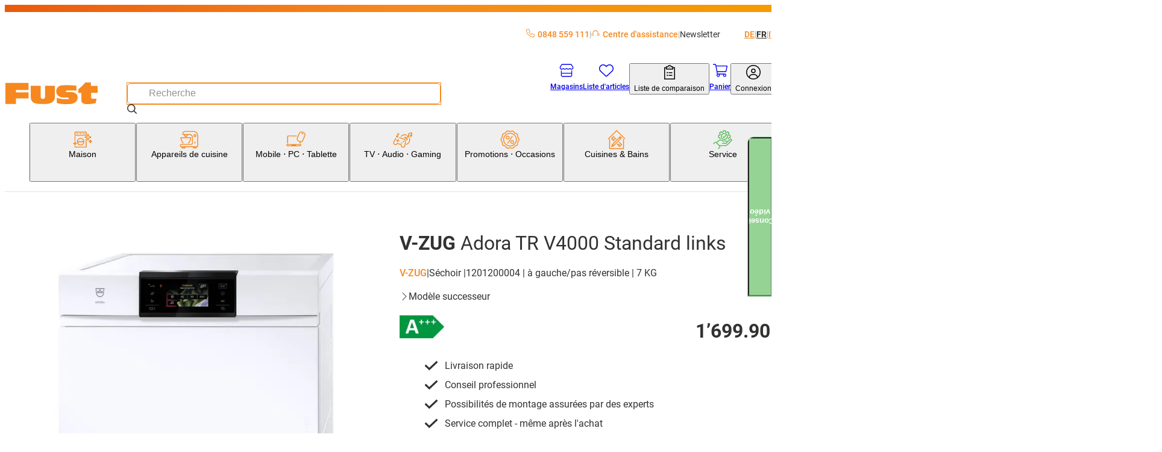

--- FILE ---
content_type: text/html; charset=utf-8
request_url: https://www.fust.ch/fr/maison/lave-linge-seche-linge/seche-linge-machine-a-secher-le-linge/v-zug-adora-tr-v4000-standard-links-/p/10203572
body_size: 128511
content:
<!DOCTYPE html><html lang="fr-CH"><head>
  <script id='reloader' src='[data-uri]'></script>
<meta charSet="utf-8"/><meta name="viewport" content="width=device-width, initial-scale=1"/><link rel="preload" href="/_next/static/media/3170fd9aa9258fe0-s.p.woff2" as="font" crossorigin="" type="font/woff2"/><link rel="preload" href="/_next/static/media/71b2beb82c4d1389-s.p.woff2" as="font" crossorigin="" type="font/woff2"/><link rel="preload" href="/_next/static/media/f2894edcf7d09d36-s.p.woff2" as="font" crossorigin="" type="font/woff2"/><link rel="preload" as="image" imageSrcSet="/_next/image?url=https%3A%2F%2Fapi-nettoshop-prod-external.coop.ch%2Fmedias%2FIP096175.jpg%3Fcontext%[base64]&amp;w=240&amp;q=75 240w, /_next/image?url=https%3A%2F%2Fapi-nettoshop-prod-external.coop.ch%2Fmedias%2FIP096175.jpg%3Fcontext%[base64]&amp;w=480&amp;q=75 480w, /_next/image?url=https%3A%2F%2Fapi-nettoshop-prod-external.coop.ch%2Fmedias%2FIP096175.jpg%3Fcontext%[base64]&amp;w=768&amp;q=75 768w, /_next/image?url=https%3A%2F%2Fapi-nettoshop-prod-external.coop.ch%2Fmedias%2FIP096175.jpg%3Fcontext%[base64]&amp;w=1024&amp;q=75 1024w, /_next/image?url=https%3A%2F%2Fapi-nettoshop-prod-external.coop.ch%2Fmedias%2FIP096175.jpg%3Fcontext%[base64]&amp;w=1200&amp;q=75 1200w, /_next/image?url=https%3A%2F%2Fapi-nettoshop-prod-external.coop.ch%2Fmedias%2FIP096175.jpg%3Fcontext%[base64]&amp;w=1448&amp;q=75 1448w, /_next/image?url=https%3A%2F%2Fapi-nettoshop-prod-external.coop.ch%2Fmedias%2FIP096175.jpg%3Fcontext%[base64]&amp;w=2048&amp;q=75 2048w" imageSizes="(max-width: 479px) 91vw,(max-width: 767px) 97vw,(max-width: 1023px) 95vw,(max-width: 1199px) 47vw,(max-width: 1447px) 48vw,709px"/><link rel="stylesheet" href="/_next/static/css/00722493b610dde1.css?dpl=25.11.2.0" data-precedence="next"/><link rel="stylesheet" href="/_next/static/css/26948ac1000e94de.css?dpl=25.11.2.0" data-precedence="next"/><link rel="stylesheet" href="/_next/static/css/36f88c85dedc8ebb.css?dpl=25.11.2.0" data-precedence="next"/><link rel="stylesheet" href="/_next/static/css/2d8d5e2a1b1bc691.css?dpl=25.11.2.0" data-precedence="next"/><link rel="stylesheet" href="/_next/static/css/dfc4603c684099c1.css?dpl=25.11.2.0" data-precedence="next"/><link rel="stylesheet" href="/_next/static/css/4fca95e6fcb09f39.css?dpl=25.11.2.0" data-precedence="next"/><link rel="stylesheet" href="/_next/static/css/3d2ee6e8ecad88f7.css?dpl=25.11.2.0" data-precedence="next"/><link rel="stylesheet" href="/_next/static/css/ecf8ce4083b7ebc8.css?dpl=25.11.2.0" data-precedence="next"/><link rel="stylesheet" href="/_next/static/css/9f27e2404084e5d9.css?dpl=25.11.2.0" data-precedence="next"/><link rel="stylesheet" href="/_next/static/css/61cb62beaacd2cd5.css?dpl=25.11.2.0" data-precedence="next"/><link rel="stylesheet" href="/_next/static/css/2b38e31313be74bc.css?dpl=25.11.2.0" data-precedence="next"/><link rel="stylesheet" href="/_next/static/css/e8a2e8101e910929.css?dpl=25.11.2.0" data-precedence="next"/><link rel="stylesheet" href="/_next/static/css/a60e717da5589804.css?dpl=25.11.2.0" data-precedence="next"/><link rel="stylesheet" href="/_next/static/css/a7dd572567c86d5d.css?dpl=25.11.2.0" data-precedence="next"/><link rel="stylesheet" href="/_next/static/css/2731da6c1aa262b4.css?dpl=25.11.2.0" data-precedence="next"/><link rel="stylesheet" href="/_next/static/css/d72091a30e079e96.css?dpl=25.11.2.0" data-precedence="next"/><link rel="stylesheet" href="/_next/static/css/5c22bc2cfc6d8fe6.css?dpl=25.11.2.0" data-precedence="next"/><link rel="stylesheet" href="/_next/static/css/19206fe99949e28a.css?dpl=25.11.2.0" data-precedence="next"/><link rel="stylesheet" href="/_next/static/css/f66ea08700315a39.css?dpl=25.11.2.0" data-precedence="next"/><link rel="stylesheet" href="/_next/static/css/530df9622de76d14.css?dpl=25.11.2.0" data-precedence="next"/><link rel="stylesheet" href="/_next/static/css/a2c643152fbe46f2.css?dpl=25.11.2.0" data-precedence="next"/><link rel="stylesheet" href="/_next/static/css/527e2f287f9b7b33.css?dpl=25.11.2.0" data-precedence="next"/><link rel="stylesheet" href="/_next/static/css/9dc38e1874de76ae.css?dpl=25.11.2.0" data-precedence="next"/><link rel="stylesheet" href="/_next/static/css/1d13d5eef7b2613a.css?dpl=25.11.2.0" data-precedence="next"/><link rel="stylesheet" href="/_next/static/css/38c488b3e48d9768.css?dpl=25.11.2.0" data-precedence="next"/><link rel="stylesheet" href="/_next/static/css/5742d503c3374752.css?dpl=25.11.2.0" data-precedence="next"/><link rel="stylesheet" href="/_next/static/css/00aa06223ac4ad08.css?dpl=25.11.2.0" data-precedence="next"/><link rel="stylesheet" href="/_next/static/css/affce29b308ac55c.css?dpl=25.11.2.0" data-precedence="next"/><link rel="stylesheet" href="/_next/static/css/b7998b7ebfa450c7.css?dpl=25.11.2.0" data-precedence="next"/><link rel="stylesheet" href="/_next/static/css/93f2cb1243a48215.css?dpl=25.11.2.0" data-precedence="next"/><link rel="stylesheet" href="/_next/static/css/74223df9d6eef893.css?dpl=25.11.2.0" data-precedence="next"/><link rel="stylesheet" href="/_next/static/css/2830f0094cce8267.css?dpl=25.11.2.0" data-precedence="next"/><link rel="stylesheet" href="/_next/static/css/e7e957732dcec335.css?dpl=25.11.2.0" data-precedence="next"/><link rel="stylesheet" href="/_next/static/css/2093732930e34100.css?dpl=25.11.2.0" data-precedence="next"/><link rel="stylesheet" href="/_next/static/css/744fce374726c1ff.css?dpl=25.11.2.0" data-precedence="next"/><link rel="stylesheet" href="/_next/static/css/820c061de4077e66.css?dpl=25.11.2.0" data-precedence="next"/><link rel="stylesheet" href="/_next/static/css/512264f1f97dd103.css?dpl=25.11.2.0" data-precedence="next"/><link rel="stylesheet" href="/_next/static/css/1f3b279c0e478430.css?dpl=25.11.2.0" data-precedence="next"/><link rel="stylesheet" href="/_next/static/css/cc7f624fc3ce5d36.css?dpl=25.11.2.0" data-precedence="next"/><link rel="stylesheet" href="/_next/static/css/3bff565874bdcaf5.css?dpl=25.11.2.0" data-precedence="next"/><link rel="stylesheet" href="/_next/static/css/6f9e97745262adbf.css?dpl=25.11.2.0" data-precedence="next"/><link rel="stylesheet" href="/_next/static/css/1cc74e223899f437.css?dpl=25.11.2.0" data-precedence="next"/><link rel="stylesheet" href="/_next/static/css/5d9227ea8f06836e.css?dpl=25.11.2.0" data-precedence="next"/><link rel="stylesheet" href="/_next/static/css/4acbac1b17e4908b.css?dpl=25.11.2.0" data-precedence="next"/><link rel="stylesheet" href="/_next/static/css/5eabe9686edf193f.css?dpl=25.11.2.0" data-precedence="next"/><link rel="stylesheet" href="/_next/static/css/f9aa956750a6a540.css?dpl=25.11.2.0" data-precedence="next"/><link rel="stylesheet" href="/_next/static/css/28c1dd752499abd8.css?dpl=25.11.2.0" data-precedence="next"/><link rel="stylesheet" href="/_next/static/css/5dab5a8a22a85e28.css?dpl=25.11.2.0" data-precedence="next"/><link rel="stylesheet" href="/_next/static/css/4de01c1a1dd1a0b2.css?dpl=25.11.2.0" data-precedence="next"/><link rel="stylesheet" href="/_next/static/css/b71c8d6269587715.css?dpl=25.11.2.0" data-precedence="next"/><link rel="stylesheet" href="/_next/static/css/6d1b967ff0e30b90.css?dpl=25.11.2.0" data-precedence="next"/><link rel="stylesheet" href="/_next/static/css/0cbe47f46121f674.css?dpl=25.11.2.0" data-precedence="next"/><link rel="stylesheet" href="/_next/static/css/e0e6db755f5d49b4.css?dpl=25.11.2.0" data-precedence="next"/><link rel="stylesheet" href="/_next/static/css/19d21a16bcef0c34.css?dpl=25.11.2.0" data-precedence="next"/><link rel="stylesheet" href="/_next/static/css/3aaf49161989dd89.css?dpl=25.11.2.0" data-precedence="next"/><link rel="stylesheet" href="/_next/static/css/5f902cc0a1ec9f83.css?dpl=25.11.2.0" data-precedence="next"/><link rel="stylesheet" href="/_next/static/css/43beac6d8e2de714.css?dpl=25.11.2.0" data-precedence="next"/><link rel="preload" as="script" fetchPriority="low" href="/_next/static/chunks/webpack-80ee37ba8af6d0c8.js?dpl=25.11.2.0"/><script src="/_next/static/chunks/87c73c54-dd8d81ac9604067c.js?dpl=25.11.2.0" async=""></script><script src="/_next/static/chunks/18-9ca301052652e734.js?dpl=25.11.2.0" async=""></script><script src="/_next/static/chunks/main-app-7b13489b43c77ae6.js?dpl=25.11.2.0" async=""></script><script src="/_next/static/chunks/6076-146dd919923df0f1.js?dpl=25.11.2.0" async=""></script><script src="/_next/static/chunks/5862-95298302bc114c3f.js?dpl=25.11.2.0" async=""></script><script src="/_next/static/chunks/7653-e078d09ef26f604b.js?dpl=25.11.2.0" async=""></script><script src="/_next/static/chunks/app/global-error-70fe967c9b98fb87.js?dpl=25.11.2.0" async=""></script><script src="/_next/static/chunks/5944-76f70a3b114e2732.js?dpl=25.11.2.0" async=""></script><script src="/_next/static/chunks/2257-f7822054bd73b3e8.js?dpl=25.11.2.0" async=""></script><script src="/_next/static/chunks/3930-124b8c0c9c89c97b.js?dpl=25.11.2.0" async=""></script><script src="/_next/static/chunks/1688-28e7939394098b74.js?dpl=25.11.2.0" async=""></script><script src="/_next/static/chunks/5306-89e2ff9b841aaa2c.js?dpl=25.11.2.0" async=""></script><script src="/_next/static/chunks/5164-2876c0c88d402646.js?dpl=25.11.2.0" async=""></script><script src="/_next/static/chunks/app/%5Blang%5D/(root)/product/layout-b7b83325a5552386.js?dpl=25.11.2.0" async=""></script><script src="/_next/static/chunks/8bb4d8db-f23f2d20c5a5f34a.js?dpl=25.11.2.0" async=""></script><script src="/_next/static/chunks/2536-0414522fa3746131.js?dpl=25.11.2.0" async=""></script><script src="/_next/static/chunks/5970-cafbac46ba832845.js?dpl=25.11.2.0" async=""></script><script src="/_next/static/chunks/6077-0f0ca80e2b8c7e29.js?dpl=25.11.2.0" async=""></script><script src="/_next/static/chunks/3962-0cbec0911534190c.js?dpl=25.11.2.0" async=""></script><script src="/_next/static/chunks/4321-69b9d7570191adad.js?dpl=25.11.2.0" async=""></script><script src="/_next/static/chunks/1986-7dd40ff740693f9f.js?dpl=25.11.2.0" async=""></script><script src="/_next/static/chunks/6800-e5c258c8140fe9b5.js?dpl=25.11.2.0" async=""></script><script src="/_next/static/chunks/5688-df7f3b40e57286e5.js?dpl=25.11.2.0" async=""></script><script src="/_next/static/chunks/4293-2345b3654ba50bac.js?dpl=25.11.2.0" async=""></script><script src="/_next/static/chunks/8501-483f234336a83978.js?dpl=25.11.2.0" async=""></script><script src="/_next/static/chunks/6891-23c964c4571ac825.js?dpl=25.11.2.0" async=""></script><script src="/_next/static/chunks/app/%5Blang%5D/(root)/product/%5BproductCode%5D/page-06a487aff3d09856.js?dpl=25.11.2.0" async=""></script><script src="/_next/static/chunks/app/%5Blang%5D/(root)/error-9d84cbbbdac8cb1f.js?dpl=25.11.2.0" async=""></script><script src="/_next/static/chunks/5235-c842053b9606df56.js?dpl=25.11.2.0" async=""></script><script src="/_next/static/chunks/34-8945bc8a68134912.js?dpl=25.11.2.0" async=""></script><script src="/_next/static/chunks/8334-4911b6738d28c303.js?dpl=25.11.2.0" async=""></script><script src="/_next/static/chunks/app/%5Blang%5D/(root)/layout-d05de5601a301631.js?dpl=25.11.2.0" async=""></script><script src="/_next/static/chunks/8376-c594bcd5357ae106.js?dpl=25.11.2.0" async=""></script><script src="/_next/static/chunks/7017-edf9e0a31e03133a.js?dpl=25.11.2.0" async=""></script><script src="/_next/static/chunks/2781-a5d2468eba8d3ab1.js?dpl=25.11.2.0" async=""></script><script src="/_next/static/chunks/app/%5Blang%5D/layout-2dcdfa05407c3982.js?dpl=25.11.2.0" async=""></script><script src="/_next/static/chunks/87d9c601-f9af2bf0e6d03a65.js?dpl=25.11.2.0" async=""></script><script src="/_next/static/chunks/2811-df320abd97a2b530.js?dpl=25.11.2.0" async=""></script><script src="/_next/static/chunks/9167-6909849b2d5357af.js?dpl=25.11.2.0" async=""></script><script src="/_next/static/chunks/5553-5eb9edebb8216951.js?dpl=25.11.2.0" async=""></script><script src="/_next/static/chunks/app/%5Blang%5D/(root)/product/not-found-3cb726233c4fdf41.js?dpl=25.11.2.0" async=""></script><link rel="preload" href="https://zddpcagcdb.kameleoon.eu/kameleoon.js" as="script"/><meta name="next-size-adjust" content=""/><link rel="preconnect dns-prefetch" href="https://www.google.com"/><link rel="preconnect dns-prefetch" href="https://connect.facebook.net"/><link rel="preconnect dns-prefetch" href="https://tags.tiqcdn.com"/><link rel="preconnect dns-prefetch" href="https://fonts.gstatic.com"/><link rel="preconnect dns-prefetch" href="https://flix360.io"/><title>Acheter Adora TR V4000 Standard links  | Fust</title><meta name="description" content="Commander maintenant Adora TR V4000 Standard links  V-ZUG confortablement en ligne. Faites le test! ✓ Livraison rapide ✓ Acheter en ligne avec service ✓ Installation et réparation"/><meta name="robots" content="index, follow"/><meta name="baseUrl" content="https://api-nettoshop-prod-external.coop.ch"/><meta name="hostUrl" content="https://www.fust.ch"/><link rel="canonical" href="https://www.fust.ch/fr/maison/lave-linge-seche-linge/seche-linge-machine-a-secher-le-linge/v-zug-adora-tr-v4000-standard-links-/p/10203572"/><link rel="alternate" hrefLang="x-default" href="https://www.fust.ch/haushalt/waschmaschinen-tumbler/tumbler-waeschetrockner/v-zug-adora-tr-v4000-standard-links-/p/10203572"/><link rel="alternate" hrefLang="de" href="https://www.fust.ch/haushalt/waschmaschinen-tumbler/tumbler-waeschetrockner/v-zug-adora-tr-v4000-standard-links-/p/10203572"/><link rel="alternate" hrefLang="it" href="https://www.fust.ch/it/casa/lavatrici-asciugatrici/asciugatrici/v-zug-adora-tr-v4000-standard-links-/p/10203572"/><link rel="alternate" hrefLang="fr" href="https://www.fust.ch/fr/maison/lave-linge-seche-linge/seche-linge-machine-a-secher-le-linge/v-zug-adora-tr-v4000-standard-links-/p/10203572"/><meta property="og:title" content="Acheter Adora TR V4000 Standard links  | Fust"/><meta property="og:description" content="Commander maintenant Adora TR V4000 Standard links  V-ZUG confortablement en ligne. Faites le test! ✓ Livraison rapide ✓ Acheter en ligne avec service ✓ Installation et réparation"/><meta property="og:url" content="/maison/lave-linge-seche-linge/seche-linge-machine-a-secher-le-linge/v-zug-adora-tr-v4000-standard-links-/p/10203572"/><meta property="og:site_name" content="Fust"/><meta property="og:locale" content="fr"/><meta property="og:country_name" content="Schweiz"/><meta property="og:image" content="https://www.fust.ch/opengraph-image.jpg"/><meta property="og:image:alt" content="Fust Logo"/><meta property="og:image:width" content="1200"/><meta property="og:image:height" content="630"/><meta property="og:locale:alternate" content="de"/><meta property="og:locale:alternate" content="fr"/><meta property="og:locale:alternate" content="it"/><meta property="og:type" content="website"/><meta name="twitter:card" content="summary_large_image"/><meta name="twitter:title" content="Acheter Adora TR V4000 Standard links  | Fust"/><meta name="twitter:description" content="Commander maintenant Adora TR V4000 Standard links  V-ZUG confortablement en ligne. Faites le test! ✓ Livraison rapide ✓ Acheter en ligne avec service ✓ Installation et réparation"/><meta name="twitter:image" content="https://www.fust.ch/opengraph-image.jpg"/><meta name="twitter:image:alt" content="Fust Logo"/><meta name="twitter:image:width" content="1200"/><meta name="twitter:image:height" content="630"/><link rel="icon" href="/favicon.ico" type="image/x-icon" sizes="32x32"/><link rel="icon" href="/icon.png?353b592421ea539b" type="image/png" sizes="32x32"/><link rel="apple-touch-icon" href="/apple-icon.png?2341611329ea0807" type="image/png" sizes="180x180"/><script src="/_next/static/chunks/polyfills-42372ed130431b0a.js?dpl=25.11.2.0" noModule=""></script></head><body class="__variable_760ac9 body"><dialog class="modal modal--is-closable modal--position-top modal--variant-login"><header class="modal__header"><img alt="Fust Logo" loading="lazy" width="68" height="24.65" decoding="async" data-nimg="1" style="color:transparent" srcSet="/_next/image?url=%2Flogo.svg&amp;w=240&amp;q=75 1x" src="/_next/image?url=%2Flogo.svg&amp;w=240&amp;q=75"/><button class="modal__close-button" type="button" aria-label="Fermer"><svg xmlns="http://www.w3.org/2000/svg" width="25" height="25" fill="currentColor" viewBox="0 -960 960 960" alt="modal-close-icon"><path d="m256-200-56-56 224-224-224-224 56-56 224 224 224-224 56 56-224 224 224 224-56 56-224-224z"></path></svg></button></header><div class="modal__content"><div class="login-modal__wrapper"><div class="tabs tabs--variant-login"><div class="tabs__list" role="tablist"><button id="login" class="tabs__item tabs__item--is-active" role="tab" tabindex="0" aria-controls="tab_login" aria-selected="true">Déjà client?</button><button id="register" class="tabs__item tabs__item--no-text-transform" role="tab" tabindex="-1" aria-controls="tab_register">Nouveau ici?</button></div><section class="tab tab--no-padding" id="tab_login" aria-labelledby="login" role="tabpanel" tabindex="0"><div class="login-content"><h2 class="login-content__title">Bienvenue à nouveau</h2><p class="login-content__subtitle">Nous sommes heureux de vous voir de retour.</p><button class="button button--variant-supercard button--width-full button--padding-500 supercard-button" type="button"><span class="button__icon"><svg xmlns="http://www.w3.org/2000/svg" viewBox="0 0 1000 1063.096"><path fill="currentColor" d="M140 765.095h632c42 0 76-32 80-73H60c4 41 38 73 80 73m713-272c0-17 13-30 29-30s30 13 30 30v191c0 77-63 140-140 140H140c-77 0-140-63-140-140v-308c0-77 63-140 140-140h416c16 0 29 13 29 29 0 17-13 30-29 30H140c-45 0-81 36-81 81v199h794zm71-186c11-19 17-40 17-63 0-70-56-126-126-126s-127 56-127 126c0 24 7 46 19 65 21-18 62-31 109-31s86 12 108 29m-109-248c102 0 185 83 185 185s-83 185-185 185-186-83-186-185 84-185 186-185m-56 143c0-32 26-57 57-57 32 0 58 25 58 57s-26 58-58 58c-31 0-57-26-57-58"></path></svg></span><span class="button__text">Supercard Id Login</span></button><button class="button button--variant-secondary button--width-full button--padding-500 login-content__login-button" type="button"><span class="button__text">fust.ch Login</span></button><div class="login-content__link-container"><svg xmlns="http://www.w3.org/2000/svg" viewBox="0 0 1378 1000" class="login-content__link-icon" width="21" height="26"><path d="m640 .01-11 1q-24 4-40 22.5t-16 43.5q0 27 19.5 46.5t47.5 19.5h526q-73 145-227 279.5t-379 249.5q-227 116-512 206-26 8-38.5 33t-4.5 51 32.5 38.5 50.5 4.5q422-132 719-320 300-189 440-414l-1 479 1 10q4 24 22.5 40t43.5 16q28 0 47-19t19-47v-682q-1-5-4-13l-1-4q-11-25-36-36-13-5-25-5z"></path></svg><a class="button button--variant-text button--width-full button--padding-500 login-content__link" href="/scid/onboarding/start"><span class="button__text">Relier le login fust.ch<br/>à la Supercard</span></a></div><div class="supercard-advantages"><div class="supercard-advantages__container supercard-advantages__container--diamond"></div><div class="supercard-advantages__container supercard-advantages__container--inner"><img alt="supercard-logo" loading="lazy" width="50" height="43.6667" decoding="async" data-nimg="1" class="supercard-advantages__supercard-image" style="color:transparent" srcSet="/_next/image?url=%2Fimages%2Fsupercard-supi.png&amp;w=240&amp;q=75 1x" src="/_next/image?url=%2Fimages%2Fsupercard-supi.png&amp;w=240&amp;q=75"/><p class="supercard-advantages__text">Vos avantages Supercard:</p><ul class="supercard-list"><li class="supercard-item"><svg xmlns="http://www.w3.org/2000/svg" viewBox="0 0 1038 1063.096" class="supercard-item__icon" width="14.5" height="14.5"><path fill="currentColor" d="M519 .095c-276 0-500 224-500 500s224 500 500 500 500-224 500-500c0-133-52-260-146-354-94-93-221-146-354-146m306 359-365 365c-9 9-24 9-33 0l-8-8-201-202c-9-9-9-24 0-33l50-50c9-9 24-9 33 0l142 143 299-298c9-9 24-9 33 0l49 50c5 4 7 10 7 16 0 7-2 13-7 17z"></path></svg><p class="supercard-item__text">Utiliser des bons numériques et en profiter</p></li><li class="supercard-item"><svg xmlns="http://www.w3.org/2000/svg" viewBox="0 0 1038 1063.096" class="supercard-item__icon" width="14.5" height="14.5"><path fill="currentColor" d="M519 .095c-276 0-500 224-500 500s224 500 500 500 500-224 500-500c0-133-52-260-146-354-94-93-221-146-354-146m306 359-365 365c-9 9-24 9-33 0l-8-8-201-202c-9-9-9-24 0-33l50-50c9-9 24-9 33 0l142 143 299-298c9-9 24-9 33 0l49 50c5 4 7 10 7 16 0 7-2 13-7 17z"></path></svg><p class="supercard-item__text">Payer avec la carte de paiement numérique / des superpoints</p></li><li class="supercard-item"><svg xmlns="http://www.w3.org/2000/svg" viewBox="0 0 1038 1063.096" class="supercard-item__icon" width="14.5" height="14.5"><path fill="currentColor" d="M519 .095c-276 0-500 224-500 500s224 500 500 500 500-224 500-500c0-133-52-260-146-354-94-93-221-146-354-146m306 359-365 365c-9 9-24 9-33 0l-8-8-201-202c-9-9-9-24 0-33l50-50c9-9 24-9 33 0l142 143 299-298c9-9 24-9 33 0l49 50c5 4 7 10 7 16 0 7-2 13-7 17z"></path></svg><p class="supercard-item__text">Consulter à tout moment les tickets de caisse numériques de tous les achats</p></li><li class="supercard-item"><svg xmlns="http://www.w3.org/2000/svg" viewBox="0 0 1038 1063.096" class="supercard-item__icon" width="14.5" height="14.5"><path fill="currentColor" d="M519 .095c-276 0-500 224-500 500s224 500 500 500 500-224 500-500c0-133-52-260-146-354-94-93-221-146-354-146m306 359-365 365c-9 9-24 9-33 0l-8-8-201-202c-9-9-9-24 0-33l50-50c9-9 24-9 33 0l142 143 299-298c9-9 24-9 33 0l49 50c5 4 7 10 7 16 0 7-2 13-7 17z"></path></svg><p class="supercard-item__text">Un seul login pour tous les services Coop</p></li></ul></div></div></div></section><section class="tab tab--hidden tab--no-padding tab--no-text-transform" id="tab_register" aria-labelledby="register" hidden="" role="tabpanel" tabindex="-1"><div class="registration-content"><h2 class="registration-content__title">Bienvenue chez fust.ch</h2><p class="registration-content__subtitle">Inscrivez-vous gratuitement maintenant</p><button class="button button--variant-supercard button--width-full button--padding-500 supercard-button" type="button"><span class="button__icon"><svg xmlns="http://www.w3.org/2000/svg" viewBox="0 0 1000 1063.096"><path fill="currentColor" d="M140 765.095h632c42 0 76-32 80-73H60c4 41 38 73 80 73m713-272c0-17 13-30 29-30s30 13 30 30v191c0 77-63 140-140 140H140c-77 0-140-63-140-140v-308c0-77 63-140 140-140h416c16 0 29 13 29 29 0 17-13 30-29 30H140c-45 0-81 36-81 81v199h794zm71-186c11-19 17-40 17-63 0-70-56-126-126-126s-127 56-127 126c0 24 7 46 19 65 21-18 62-31 109-31s86 12 108 29m-109-248c102 0 185 83 185 185s-83 185-185 185-186-83-186-185 84-185 186-185m-56 143c0-32 26-57 57-57 32 0 58 25 58 57s-26 58-58 58c-31 0-57-26-57-58"></path></svg></span><span class="button__text">Supercard Id Login</span></button><div class="supercard-advantages"><div class="supercard-advantages__container supercard-advantages__container--diamond"></div><div class="supercard-advantages__container supercard-advantages__container--inner"><img alt="supercard-logo" loading="lazy" width="50" height="43.6667" decoding="async" data-nimg="1" class="supercard-advantages__supercard-image" style="color:transparent" srcSet="/_next/image?url=%2Fimages%2Fsupercard-supi.png&amp;w=240&amp;q=75 1x" src="/_next/image?url=%2Fimages%2Fsupercard-supi.png&amp;w=240&amp;q=75"/><p class="supercard-advantages__text">Vos avantages Supercard:</p><ul class="supercard-list"><li class="supercard-item"><svg xmlns="http://www.w3.org/2000/svg" viewBox="0 0 1038 1063.096" class="supercard-item__icon" width="14.5" height="14.5"><path fill="currentColor" d="M519 .095c-276 0-500 224-500 500s224 500 500 500 500-224 500-500c0-133-52-260-146-354-94-93-221-146-354-146m306 359-365 365c-9 9-24 9-33 0l-8-8-201-202c-9-9-9-24 0-33l50-50c9-9 24-9 33 0l142 143 299-298c9-9 24-9 33 0l49 50c5 4 7 10 7 16 0 7-2 13-7 17z"></path></svg><p class="supercard-item__text">Utiliser des bons numériques et en profiter</p></li><li class="supercard-item"><svg xmlns="http://www.w3.org/2000/svg" viewBox="0 0 1038 1063.096" class="supercard-item__icon" width="14.5" height="14.5"><path fill="currentColor" d="M519 .095c-276 0-500 224-500 500s224 500 500 500 500-224 500-500c0-133-52-260-146-354-94-93-221-146-354-146m306 359-365 365c-9 9-24 9-33 0l-8-8-201-202c-9-9-9-24 0-33l50-50c9-9 24-9 33 0l142 143 299-298c9-9 24-9 33 0l49 50c5 4 7 10 7 16 0 7-2 13-7 17z"></path></svg><p class="supercard-item__text">Payer avec la carte de paiement numérique / des superpoints</p></li><li class="supercard-item"><svg xmlns="http://www.w3.org/2000/svg" viewBox="0 0 1038 1063.096" class="supercard-item__icon" width="14.5" height="14.5"><path fill="currentColor" d="M519 .095c-276 0-500 224-500 500s224 500 500 500 500-224 500-500c0-133-52-260-146-354-94-93-221-146-354-146m306 359-365 365c-9 9-24 9-33 0l-8-8-201-202c-9-9-9-24 0-33l50-50c9-9 24-9 33 0l142 143 299-298c9-9 24-9 33 0l49 50c5 4 7 10 7 16 0 7-2 13-7 17z"></path></svg><p class="supercard-item__text">Consulter à tout moment les tickets de caisse numériques de tous les achats</p></li><li class="supercard-item"><svg xmlns="http://www.w3.org/2000/svg" viewBox="0 0 1038 1063.096" class="supercard-item__icon" width="14.5" height="14.5"><path fill="currentColor" d="M519 .095c-276 0-500 224-500 500s224 500 500 500 500-224 500-500c0-133-52-260-146-354-94-93-221-146-354-146m306 359-365 365c-9 9-24 9-33 0l-8-8-201-202c-9-9-9-24 0-33l50-50c9-9 24-9 33 0l142 143 299-298c9-9 24-9 33 0l49 50c5 4 7 10 7 16 0 7-2 13-7 17z"></path></svg><p class="supercard-item__text">Un seul login pour tous les services Coop</p></li></ul></div></div><footer class="registration-content__footer"><a class="button button--variant-text button--width-full button--padding-500 registration-content__link" href="https://www.fust.ch/registration"><span class="button__text">Nouveau client?</span></a></footer></div></section></div></div></div></dialog><script>(self.__next_s=self.__next_s||[]).push(["https://zddpcagcdb.kameleoon.eu/kameleoon.js",{"id":"kameleeon-external-js"}])</script><dialog class="modal modal--position-center cart-merge-modal"><header class="modal__header"><div class="modal__title">Fusionner le panier</div></header><div class="modal__content"><div class="cart-merge-modal__content">Votre panier enregistré contient déjà des articles. Voulez-vous les ajouter au panier actuel?</div></div><footer class="modal__footer"><div class="cart-merge-modal__actions"><button class="button button--variant-primary button--width-full button--padding-500" type="button"><span class="button__text">Oui</span></button><button class="button button--variant-secondary button--width-full button--padding-500" type="button"><span class="button__text">Non</span></button></div></footer></dialog><nav class="skip-nav-link" aria-label="Navigation Quick Link"><ul><li><a class="skip-nav-link__item" href="#main-navigation">Accéder à la catégorie Navigation</a></li><li><a class="skip-nav-link__item" href="#user-navigation">Vers la navigation utilisateur</a></li><li><a class="skip-nav-link__item" href="#main-content">Vers le contenu de la page</a></li><li><a class="skip-nav-link__item" href="#footer-navigation">Vers le Footer Navigation</a></li></ul></nav><header class="header header--variant-default"><div class="header__container"><div class="header__meta"><ul class="header-quick-links"><li class="header-quick-links__item"><a class="header-quick-links__link" rel="nofollow" href="tel:0848559111"><svg xmlns="http://www.w3.org/2000/svg" viewBox="0 0 512 512" class="header-quick-links__image"><path fill="currentColor" d="M375.8 275.2c-16.4-7-35.4-2.4-46.7 11.4l-33.2 40.6c-46-26.7-84.4-65.1-111.1-111.1l40.5-33.1c13.8-11.3 18.5-30.3 11.4-46.7l-48-112C181.2 6.7 162.3-3.1 143.6.9l-112 24C13.2 28.8 0 45.1 0 64c0 236.7 183.5 430.5 416 446.9 4.5.3 9.1.6 13.7.8h.1c6.1.2 12.1.4 18.3.4 18.9 0 35.2-13.2 39.1-31.6l24-112c4-18.7-5.8-37.6-23.4-45.1l-112-48zM447.7 480C218.1 479.8 32 293.7 32 64c0-3.8 2.6-7 6.3-7.8l112-24c3.7-.8 7.5 1.2 9 4.7l48 112c1.4 3.3.5 7.1-2.3 9.3l-40.6 33.2c-12.1 9.9-15.3 27.2-7.4 40.8 29.5 50.9 71.9 93.3 122.7 122.7 13.6 7.9 30.9 4.7 40.8-7.4l33.2-40.6c2.3-2.8 6.1-3.7 9.3-2.3l112 48c3.5 1.5 5.5 5.3 4.7 9l-24 112c-.8 3.7-4.1 6.3-7.8 6.3h-.3z"></path></svg>0848 559 111</a></li><li class="header-quick-links__item"><a href="https://helpcenter.fust.ch/hc/fr" class="header-quick-links__link"><svg xmlns="http://www.w3.org/2000/svg" data-name="Ebene_1" viewBox="0 0 32 32" class="header-quick-links__image"><path fill="currentColor" d="M24 13.52c-.78-3.51-4.15-6.05-8.01-6.05s-7.24 2.54-8.01 6.05c-.08.38.15.75.53.84.38.08.75-.15.83-.53.64-2.87 3.43-4.96 6.65-4.96s6.01 2.08 6.65 4.96c.07.33.36.55.68.55.05 0 .1 0 .15-.02.38-.08.62-.46.53-.84"></path><path fill="currentColor" d="M28.33 17.17h-1.06c-.07-.55-.38-1.02-.84-1.3v-1.35c0-6.2-5.31-9.9-10.45-9.9s-10.45 3.7-10.45 9.9v1.24c-.56.24-.96.78-1.04 1.41H3.43c-1.73 0-3.14 1.61-3.14 3.6v1.28c0 1.98 1.41 3.6 3.14 3.6h1.06c.1.87.84 1.55 1.74 1.55.97 0 1.76-.79 1.76-1.76v-8.06c0-.72-.44-1.34-1.06-1.61v-1.24c0-5.52 4.66-8.5 9.05-8.5s9.05 3.18 9.05 8.5v1.17c-.73.22-1.26.88-1.26 1.68v8.06c0 .97.79 1.76 1.76 1.76.9 0 1.64-.68 1.74-1.55h1.06c1.73 0 3.14-1.61 3.14-3.6v-1.28c0-1.98-1.41-3.6-3.14-3.6M1.7 22.05v-1.28c0-1.21.78-2.2 1.74-2.2h1.04v5.67H3.44c-.96 0-1.74-.98-1.74-2.19m4.9 3.39c0 .2-.16.36-.36.36s-.36-.16-.36-.36v-8.06c0-.2.16-.36.36-.36s.36.16.36.36zm19.29 0c0 .2-.16.36-.36.36s-.36-.16-.36-.36v-8.06c0-.2.16-.36.36-.36s.36.16.36.36zm4.18-3.39c0 1.21-.78 2.19-1.74 2.19h-1.04v-5.67h1.04c.96 0 1.74.98 1.74 2.2z"></path></svg>Centre d&#x27;assistance</a></li><li class="header-quick-links__item header-quick-links__item--newsletter"><a class="header-quick-links__link" href="/fr/newsletter">Newsletter</a></li></ul><div class="header__language-navigation"><!--$?--><template id="B:0"></template><!--/$--></div></div><div class="header__main"><div class="header__logo-container"><a title="Vers la page de démarrage" href="/fr"><svg xmlns="http://www.w3.org/2000/svg" width="155" height="36" viewBox="0 0 383 90.086" class="header__logo" alt="Logo Ing. dipl. Fust"><path fill="#f6881f" d="m105.4 13.8 40.85.2v45.7c0 11.55 18.25 12.05 18.25.1V14.05h41v45.7c0 23.5-21.5 29.75-41 29.75h-15c-29 0-44.2-6.2-44.2-29.7Z"></path><path fill="#f6881f" d="M261 90c50.12 1.87 49.25-50 13.5-50h-18c-8 0-7.5-6.5 0-6.5a340 340 0 0 1 38.5.5V13.5a462 462 0 0 0-46.25-2.5L236 12c-32 0-35.5 49 2.62 50.37l15.88.12c13.5.5 11 8.12 1 7.12-17.25.75-30.12-2.12-42-5.62v20.75c11.88 6.5 47.5 5.25 47.5 5.25Z"></path><path fill="#f6881f" d="M303 28c8.5-7 24.5-21 28.5-28H355v14.5h28V43h-27v19.5c0 6.5 7 5 10.5 5h12l-4 19c-10.5 2.5-22 3-28 3.5h-11c-13 0-19.5-5.5-20-14V43.5h-13ZM.05 89.75h43.7v-23.5H96v-25H43.75V31H96V2H0Z"></path></svg></a></div><div class="header__search"><div class="header__navigation-toggle"><button class="main-navigation-mobile__trigger"><svg xmlns="http://www.w3.org/2000/svg" width="28" height="28" fill="currentColor" viewBox="0 -960 960 960" alt="Toggle Navigation"><path d="M120-240v-80h720v80zm0-200v-80h720v80zm0-200v-80h720v80z"></path></svg>Menu</button></div><label id="search-bar-input-label" class="invisible">Champ de recherche</label><span class="input input--slot-left search-bar"><div class="input__input-inner"><input type="text" class="input__field" placeholder="Recherche" autofocus="" aria-labelledby="search-bar-input-label" name="search" value=""/><span class="input__slot"><svg xmlns="http://www.w3.org/2000/svg" viewBox="0 0 19 19" width="16" height="16"><path fill="currentColor" fill-rule="evenodd" d="M8 0a8.07 8.07 0 0 1 8.1 8.1 8 8 0 0 1-1.7 5l4.3 4.3a.92.92 0 0 1-1.3 1.3l-4.3-4.3a8 8 0 0 1-5 1.7A8.07 8.07 0 0 1 0 8a7.9 7.9 0 0 1 8-8m0 1.9a6.2 6.2 0 0 0 0 12.4 6 6 0 0 0 4.3-1.8 6 6 0 0 0 1.8-4.3A6.11 6.11 0 0 0 8 1.9"></path></svg></span></div></span></div><div class="header__user-navigation"><nav class="user-navigation" aria-label="Navigation utilisateur" id="user-navigation"><ul class="user-navigation__list"><li class="user-navigation__item"><a class="user-navigation__button user-navigation__button--cart" aria-label="Magasins" href="/fr/store-finder"><span class="user-navigation__icon"><svg xmlns="http://www.w3.org/2000/svg" viewBox="0 0 576 512" width="24" height="24"><path fill="currentColor" d="M520.6 120.9c18.7 29.6.3 66.6-29.2 70.6-2.6.3-5.2.5-7.9.5-16.5 0-31.2-7.2-41.5-18.5-6.1-6.7-14.7-10.5-23.7-10.5s-17.6 3.8-23.7 10.5c-10.2 11.2-24.8 18.4-41.4 18.4-16.5 0-31.3-7.2-41.4-18.4-6.1-6.7-14.7-10.5-23.7-10.5s-17.7 3.8-23.7 10.5C254 184.8 239.3 192 222.7 192c-16.5 0-31.3-7.2-41.4-18.4-6.1-6.7-14.7-10.5-23.7-10.5s-17.7 3.8-23.7 10.5C123.6 184.8 109 192 92.4 192c-2.6 0-5.2-.2-7.9-.5-29.3-4-47.7-41-29.1-70.6L111.6 32h352.8zM483.4 224c4.1 0 8.1-.3 12.1-.8 55.5-7.4 81.8-72.5 52.1-119.4l-57.3-90.7C485.2 5 476.1 0 466.4 0H109.6c-9.7 0-18.8 5-23.9 13.1l-57.4 90.7c-29.6 46.8-3.4 111.9 51.9 119.4 4 .5 8.1.8 12.1.8 19.6 0 37.5-6.4 52-17 4.8-3.5 9.2-7.6 13.2-11.9 4 4.4 8.4 8.4 13.2 11.9 14.5 10.6 32.4 17 52 17s37.5-6.4 52-17c4.8-3.5 9.2-7.6 13.2-12 4 4.4 8.4 8.4 13.2 11.9 14.5 10.6 32.4 17 52 17 19.8 0 37.8-6.5 52.3-17.3q7.05-5.25 12.9-11.7c3.9 4.3 8.3 8.3 13 11.8 14.5 10.7 32.5 17.2 52.2 17.2zM80 256c-8.8 0-16 7.2-16 16v176c0 35.3 28.7 64 64 64h320c35.3 0 64-28.7 64-64V272c0-8.8-7.2-16-16-16s-16 7.2-16 16v80H96v-80c0-8.8-7.2-16-16-16m16 128h384v64c0 17.7-14.3 32-32 32H128c-17.7 0-32-14.3-32-32z"></path></svg></span><span class="user-navigation__label">Magasins</span></a></li><li class="user-navigation__item"><a class="user-navigation__button user-navigation__button--cart" aria-label="Liste d&#x27;articles" href="/fr/wishlist"><span class="user-navigation__icon"><svg xmlns="http://www.w3.org/2000/svg" viewBox="0 0 512 512" width="24" height="24"><path fill="currentColor" d="m244 130.6-12-13.5-4.2-4.7c-26-29.2-65.3-42.8-103.8-35.8-53.3 9.7-92 56.1-92 110.3v3.5c0 32.3 13.4 63.1 37.1 85.1L253 446.8c.8.7 1.9 1.2 3 1.2s2.2-.4 3-1.2l184-171.3c23.6-22 37-52.8 37-85.1v-3.5c0-54.2-38.7-100.6-92-110.3-38.5-7-77.8 6.6-103.8 35.8l-4.2 4.7-12 13.5c-3 3.4-7.4 5.4-12 5.4s-8.9-2-12-5.4m34.9-57.1c32.1-25.1 73.8-35.8 114.8-28.4C462.2 57.6 512 117.3 512 186.9v3.5c0 36-13.1 70.6-36.6 97.5-3.4 3.8-6.9 7.5-10.7 11l-184 171.3c-.8.8-1.7 1.5-2.6 2.2-6.3 4.9-14.1 7.5-22.1 7.5-9.2 0-18-3.5-24.8-9.7L47.2 299c-3.8-3.5-7.3-7.2-10.7-11C13.1 261 0 226.4 0 190.4v-3.5C0 117.3 49.8 57.6 118.3 45.1c40.9-7.4 82.6 3.2 114.7 28.4 6.7 5.3 13 11.1 18.7 17.6l4.2 4.7 4.2-4.7c4.2-4.7 8.6-9.1 13.3-13.1l5.4-4.5z"></path></svg></span><span class="user-navigation__label">Liste d&#x27;articles</span></a></li><li class="product-comparison-modal"><button class="product-comparison-modal__trigger-button"><span class="product-comparison-modal__icon"><svg xmlns="http://www.w3.org/2000/svg" viewBox="0 0 384 512" width="24" height="24" alt="g"><path fill="currentColor" d="M145.5 68c5.3-20.7 24.1-36 46.5-36s41.2 15.3 46.5 36l3.1 12H288v48H96V80h46.4zM192 0c-32.8 0-61 19.8-73.3 48H64v32H0v432h384V80h-64V48h-54.7C253 19.8 224.8 0 192 0m128 144v-32h32v368H32V112h32v48h256zM208 80a16 16 0 1 0-32 0 16 16 0 1 0 32 0m-72 192a24 24 0 1 0-48 0 24 24 0 1 0 48 0m40-16h-16v32h128v-32H176m0 96h-16v32h128v-32H176m-64 40a24 24 0 1 0 0-48 24 24 0 1 0 0 48"></path></svg></span><span class="product-comparison-modal__label">Liste de comparaison</span></button><dialog class="modal modal--is-closable modal--position-center product-comparison-modal__modal"><header class="modal__header"><div class="modal__title">Comparer les produits</div><button class="modal__close-button" type="button" aria-label="Fermer"><svg xmlns="http://www.w3.org/2000/svg" width="25" height="25" fill="currentColor" viewBox="0 -960 960 960" alt="modal-close-icon"><path d="m256-200-56-56 224-224-224-224 56-56 224 224 224-224 56 56-224 224 224 224-56 56-224-224z"></path></svg></button></header><div class="modal__content"><div class="product-comparison-modal__modal-inner"></div></div></dialog></li><li class="user-navigation__item"><a class="user-navigation__button user-navigation__button--cart" aria-label="Panier" href="/fr/checkout/cart"><span class="user-navigation__icon"><svg xmlns="http://www.w3.org/2000/svg" viewBox="0 0 576 512" width="24" height="24"><path fill="currentColor" d="M551.991 64H129.28l-8.329-44.423C118.822 8.226 108.911 0 97.362 0H12C5.373 0 0 5.373 0 12v8c0 6.627 5.373 12 12 12h78.72l69.927 372.946C150.305 416.314 144 431.42 144 448c0 35.346 28.654 64 64 64s64-28.654 64-64a63.7 63.7 0 0 0-8.583-32h145.167a63.7 63.7 0 0 0-8.583 32c0 35.346 28.654 64 64 64s64-28.654 64-64c0-17.993-7.435-34.24-19.388-45.868C506.022 391.891 496.76 384 485.328 384H189.28l-12-64h331.381c11.368 0 21.177-7.976 23.496-19.105l43.331-208C578.592 77.991 567.215 64 551.991 64M240 448c0 17.645-14.355 32-32 32s-32-14.355-32-32 14.355-32 32-32 32 14.355 32 32m224 32c-17.645 0-32-14.355-32-32s14.355-32 32-32 32 14.355 32 32-14.355 32-32 32m38.156-192H171.28l-36-192h406.876z"></path></svg></span><span class="user-navigation__label">Panier</span></a></li><li class="user-navigation__item"><button type="button" class="user-navigation__button user-navigation__button--profile"><span class="user-navigation__icon"><svg xmlns="http://www.w3.org/2000/svg" viewBox="0 0 512 512" width="24" height="24"><path fill="currentColor" d="M412.1 416.6c-14-55.5-64.2-96.6-124.1-96.6h-64c-59.9 0-110.1 41.1-124.1 96.6C58 375.9 32 319 32 256 32 132.3 132.3 32 256 32s224 100.3 224 224c0 63-26 119.9-67.9 160.6M383.6 440c-36.1 25.2-80.1 40-127.6 40s-91.5-14.8-127.7-39.9c4-49.3 45.3-88.1 95.7-88.1h64c50.4 0 91.6 38.8 95.7 88.1zM256 512a256 256 0 1 0 0-512 256 256 0 1 0 0 512m0-256a48 48 0 1 1 0-96 48 48 0 1 1 0 96m-80-48a80 80 0 1 0 160 0 80 80 0 1 0-160 0"></path></svg></span><span class="user-navigation__label">Connexion</span></button></li></ul></nav></div></div><div class="header__main-navigation"><nav id="main-navigation" class="main-navigation" aria-label="Catégorie - Navigation"><ul class="main-navigation__list-level-1"><li class="main-navigation__list-item-level-1 main-navigation__list-item-level-1--layout-primary"><button class="main-navigation__level-1-button"><div class="main-navigation__icon main-navigation__icon--svg"><?xml version="1.0" encoding="UTF-8"?>
<svg id="a" data-name="Ebene 1" xmlns="http://www.w3.org/2000/svg" viewBox="0 0 32 32">
  <path d="M3.37,18.69c.39,0,.7-.31.7-.7v-7.21c0-.39-.31-.7-.7-.7s-.7.31-.7.7v7.21c0,.39.31.7.7.7Z" style="fill: ;"/>
  <path d="M22.05,14.39c-.39,0-.7.31-.7.7v12.63H4.07v-.99c0-.39-.31-.7-.7-.7s-.7.31-.7.7v1.69c0,.39.31.7.7.7h18.67c.39,0,.7-.31.7-.7v-13.33c0-.39-.31-.7-.7-.7Z" style="fill: ;"/>
  <path d="M6.54,19.44c0,3.4,2.77,6.17,6.17,6.17s6.17-2.77,6.17-6.17-2.77-6.17-6.17-6.17-6.17,2.77-6.17,6.17ZM12.71,24.21c-2.39,0-4.36-1.78-4.7-4.08.3.32.72.66,1.42.66.87,0,1.33-.53,1.63-.89.27-.32.36-.4.56-.4s.29.08.56.4c.3.35.76.89,1.63.89s1.33-.53,1.63-.89c.27-.32.36-.4.56-.4s.29.08.56.4c.18.21.43.48.78.67-.51,2.09-2.38,3.65-4.62,3.65ZM17.41,18.75c-.3-.32-.72-.66-1.42-.66-.87,0-1.33.54-1.63.89-.27.32-.36.4-.56.4s-.29-.08-.56-.4c-.3-.35-.76-.89-1.63-.89s-1.33.54-1.63.89c-.27.32-.36.4-.56.4s-.29-.08-.56-.4c-.18-.21-.43-.48-.78-.67.51-2.09,2.38-3.65,4.62-3.65,2.39,0,4.36,1.78,4.7,4.08Z" style="fill: ;"/>
  <path d="M3.37,9.55h18.67c.39,0,.7-.31.7-.7V3.56c0-.39-.31-.7-.7-.7H3.37c-.39,0-.7.31-.7.7v5.29c0,.39.31.7.7.7ZM21.35,4.26v3.89H4.07v-3.89h17.27Z" style="fill: ;"/>
  <path d="M6.21,7.11h2.01c.39,0,.7-.31.7-.7s-.31-.7-.7-.7h-2.01c-.39,0-.7.31-.7.7s.31.7.7.7Z" style="fill: ;"/>
  <path d="M11.71,7.11h2.01c.39,0,.7-.31.7-.7s-.31-.7-.7-.7h-2.01c-.39,0-.7.31-.7.7s.31.7.7.7Z" style="fill: ;"/>
  <path d="M17.21,7.11h2.01c.39,0,.7-.31.7-.7s-.31-.7-.7-.7h-2.01c-.39,0-.7.31-.7.7s.31.7.7.7Z" style="fill: ;"/>
  <path d="M30.24,12.55c.27-.11.44-.36.44-.65s-.18-.55-.44-.65l-3.31-1.3-1.3-3.31c-.21-.53-1.09-.53-1.3,0l-1.3,3.31-3.31,1.3c-.27.11-.44.36-.44.65s.18.55.44.65l3.31,1.3,1.3,3.31c.11.27.36.44.65.44s.55-.18.65-.44l1.3-3.31,3.31-1.3ZM25.74,13.06l-.76,1.94-.76-1.94c-.07-.18-.21-.32-.39-.39l-1.94-.76,1.94-.76c.18-.07.32-.21.39-.39l.76-1.94.76,1.94c.07.18.21.32.39.39l1.94.76-1.94.76c-.18.07-.32.21-.39.39Z" style="fill: ;"/>
  <path d="M31.51,18.28l-1.42-.56-.56-1.42c-.21-.53-1.09-.53-1.3,0l-.56,1.42-1.42.56c-.27.11-.44.36-.44.65s.18.55.44.65l1.42.56.56,1.42c.11.27.36.44.65.44s.55-.18.65-.44l.56-1.42,1.42-.56c.27-.11.44-.36.44-.65s-.18-.55-.44-.65ZM29.29,18.95c-.18.07-.32.21-.39.39l-.02.05-.02-.05c-.07-.18-.21-.32-.39-.39l-.05-.02.05-.02c.18-.07.32-.21.39-.39l.02-.05.02.05c.07.18.21.32.39.39l.05.02-.05.02Z" style="fill: ;"/>
  <path d="M3.37,25.49c.29,0,.55-.18.65-.44l.56-1.42,1.42-.56c.27-.11.44-.36.44-.65s-.18-.55-.44-.65l-1.42-.56-.56-1.42c-.21-.54-1.09-.54-1.3,0l-.56,1.42-1.42.56c-.27.11-.44.36-.44.65s.18.55.44.65l1.42.56.56,1.42c.11.27.36.44.65.44ZM2.96,22.4c.18-.07.32-.21.39-.39l.02-.05.02.05c.07.18.21.32.39.39l.05.02-.05.02c-.18.07-.32.21-.39.39l-.02.05-.02-.05c-.07-.18-.21-.32-.39-.39l-.05-.02.05-.02Z" style="fill: ;"/>
</svg></div>Maison</button></li><li class="main-navigation__list-item-level-1 main-navigation__list-item-level-1--layout-primary"><button class="main-navigation__level-1-button"><div class="main-navigation__icon main-navigation__icon--svg"><?xml version="1.0" encoding="UTF-8"?>
<svg id="a" data-name="Ebene 1" xmlns="http://www.w3.org/2000/svg" viewBox="0 0 32 32">
  <path d="M25.37,6.94c-1.34,0-2.43,1.09-2.43,2.43s1.09,2.43,2.43,2.43,2.43-1.09,2.43-2.43-1.09-2.43-2.43-2.43ZM25.37,10.4c-.57,0-1.03-.46-1.03-1.03s.46-1.03,1.03-1.03,1.03.46,1.03,1.03-.46,1.03-1.03,1.03Z" style="fill: ;"/>
  <path d="M22.85,1.66h-13.55c-2.72,0-4.62,1.69-4.62,4.12v1.72c0,.39.31.7.7.7h1.89v.35c0,.31.3,2.52,1.52,2.52h.85v.96H2.13c-.19,0-.38.08-.51.22-.13.14-.2.33-.19.52.21,3.55,1.65,6.22,3.9,9.39.14.19.35.29.57.29.14,0,.28-.04.4-.13.31-.22.39-.66.17-.98-1.94-2.73-3.23-5.05-3.57-7.92h14.9c-.21,2.52-1.23,4.75-3.58,7.9-.23.31-.17.75.14.98.31.23.75.17.98-.14,2.34-3.15,3.81-5.82,3.9-9.42,0-.19-.07-.37-.2-.51-.13-.13-.31-.21-.5-.21h-7.5v-.96h.85c1.22,0,1.52-2.21,1.52-2.52v-.35h3.34c2.1,0,3.95,1.96,3.95,4.19v9.33c0,.81-.65,1.46-1.46,1.46H2.72c-1.1,0-2,.9-2,2v1.23c0,1.1.9,2,2,2h.63v1.36c0,.39.31.7.7.7h4.96c.39,0,.7-.31.7-.7v-1.36h12.48v1.36c0,.39.31.7.7.7h4.96c.39,0,.7-.31.7-.7v-1.36h.15c1.1,0,2-.9,2-2V9.51c0-4.33-3.52-7.85-7.85-7.85ZM12,8.55c0,.25-.17.86-.32,1.12h-2.69c-.15-.26-.32-.87-.32-1.12v-.11h3.34v.11ZM8.31,29.06h-3.56v-.66h3.56v.66ZM27.16,29.06h-3.56v-.66h3.56v.66ZM29.3,26.4c0,.33-.27.6-.6.6H2.72c-.33,0-.6-.27-.6-.6v-1.23c0-.33.27-.6.6-.6h16.51c1.58,0,2.86-1.28,2.86-2.86v-9.33c0-3.03-2.45-5.59-5.35-5.59H6.07v-1.02c0-1.88,1.62-2.72,3.22-2.72h13.55c3.56,0,6.45,2.89,6.45,6.45v16.89Z" style="fill: ;"/>
  <path d="M25.37,18.76c-.39,0-.7.31-.7.7v2.7c0,.39.31.7.7.7s.7-.31.7-.7v-2.7c0-.39-.31-.7-.7-.7Z" style="fill: ;"/>
</svg></div>Appareils de cuisine</button></li><li class="main-navigation__list-item-level-1 main-navigation__list-item-level-1--layout-primary"><button class="main-navigation__level-1-button"><div class="main-navigation__icon main-navigation__icon--svg"><?xml version="1.0" encoding="UTF-8"?>
<svg id="a" data-name="Ebene 1" xmlns="http://www.w3.org/2000/svg" viewBox="0 0 32 32">
  <path d="M11.63,12.49c0,.45.37.82.82.82s.82-.37.82-.82-.37-.82-.82-.82-.82.37-.82.82ZM13.03,12.49c0,.32-.26.58-.58.58s-.58-.26-.58-.58.26-.58.58-.58.58.26.58.58Z" style="fill: ;"/>
  <path d="M24.12,23.44H1c-.39,0-.7.31-.7.7v.56c0,1.31,1.06,2.37,2.37,2.37h19.77c1.31,0,2.37-1.06,2.37-2.37v-.56c0-.39-.31-.7-.7-.7ZM1.71,24.84h6.79l.36.73s.05.07.07.11H2.67c-.49,0-.89-.36-.96-.83ZM22.44,25.68h-6.26s.05-.07.07-.11l.36-.73h6.79c-.07.47-.47.83-.96.83Z" style="fill: ;"/>
  <path d="M2.3,22.57c.39,0,.7-.31.7-.7v-11.14c0-.08.07-.15.15-.15h13.69c.39,0,.7-.31.7-.7s-.31-.7-.7-.7H3.15c-.86,0-1.55.7-1.55,1.55v11.14c0,.39.31.7.7.7Z" style="fill: ;"/>
  <path d="M29.01,3.7l-2.32-.94c-1.09-.44-2.29-.44-3.38.02s-1.93,1.31-2.37,2.4l-3.26,8.01c-.92,2.25.17,4.83,2.42,5.75l2.06.84c-.02.07-.04.14-.04.21v1.88c0,.39.31.7.7.7s.7-.31.7-.7v-1.71c.19.02.38.06.57.06.58,0,1.16-.12,1.71-.35,1.09-.46,1.93-1.31,2.37-2.4l3.26-8.01c.92-2.25-.17-4.83-2.42-5.75ZM30.13,8.92l-3.26,8.01c-.3.75-.88,1.33-1.62,1.64-.74.31-1.56.32-2.31.01l-2.32-.94c-1.54-.63-2.28-2.39-1.65-3.93l3.26-8.01c.3-.75.88-1.33,1.62-1.64.38-.16.77-.24,1.17-.24s.77.08,1.14.22l2.32.94c1.54.63,2.28,2.39,1.65,3.93Z" style="fill: ;"/>
  <path d="M27.87,5.96l-2.04-.83c-.36-.15-.77.03-.91.38-.15.36.03.77.38.91l2.04.83c.09.04.18.05.26.05.28,0,.54-.16.65-.44.15-.36-.03-.77-.38-.91Z" style="fill: ;"/>
</svg></div>Mobile ⋅ PC ⋅ Tablette</button></li><li class="main-navigation__list-item-level-1 main-navigation__list-item-level-1--layout-primary"><button class="main-navigation__level-1-button"><div class="main-navigation__icon main-navigation__icon--svg"><?xml version="1.0" encoding="UTF-8"?>
<svg id="a" data-name="Ebene 1" xmlns="http://www.w3.org/2000/svg" viewBox="0 0 32 32">
  <path d="M22.28,14.38c-.3-.69-.97-1.12-1.72-1.1-.39,0-.69.33-.68.72,0,.39.33.69.72.68.17,0,.33.1.4.26.03.07.04.15.03.22-.05.38.22.73.6.78.03,0,.06,0,.09,0,.35,0,.65-.26.69-.61.04-.32,0-.65-.13-.96Z" style="fill: ;"/>
  <path d="M22.85,17.61c.21,0,.41-.09.55-.26.11-.14.21-.29.3-.44.57-.98.64-2.18.19-3.22-.38-.88-1.08-1.56-1.97-1.91s-1.86-.34-2.74.04c-.34.15-.65.34-.92.58-.29.25-.33.69-.07.99s.69.33.99.07c.17-.14.36-.26.56-.35.54-.23,1.13-.24,1.67-.02.54.22.97.63,1.2,1.17.28.64.23,1.36-.12,1.96-.05.09-.12.18-.18.27-.24.3-.19.74.11.98.13.1.28.15.44.15Z" style="fill: ;"/>
  <path d="M27.38,12.81c-.38.06-.64.42-.58.81.82,4.9-.78,8.08-4.76,9.43-.37.12-.56.52-.44.89.1.29.37.48.66.48.07,0,.15-.01.23-.04,3.25-1.1,6.87-3.9,5.69-10.98-.06-.38-.42-.64-.81-.58Z" style="fill: ;"/>
  <path d="M13.5,11.2c.18,0,.36-.07.5-.21.95-.95,1.84-1.84,4.56-2.26,1.87-.29,3.67.41,3.68.41.36.14.77-.03.91-.39s-.03-.77-.39-.91c-.09-.03-2.16-.84-4.41-.5-3.18.49-4.33,1.64-5.34,2.65-.27.27-.27.72,0,.99.14.14.32.21.5.21Z" style="fill: ;"/>
  <path d="M14.13,22.48c.11.04.23.06.35.06.16,0,.32-.04.47-.11.26-.12.45-.34.54-.61.09-.27.07-.56-.05-.81-.12-.26-.34-.45-.61-.54-.56-.19-1.16.11-1.35.66-.09.27-.07.56.05.81.12.26.34.45.61.54ZM14.32,21.17s.1-.03.15-.03c.04,0,.07,0,.11.02.08.03.15.09.19.17.04.08.04.17.02.26-.06.17-.25.27-.42.21-.08-.03-.15-.09-.19-.17s-.04-.17-.02-.26c.03-.08.09-.15.17-.19Z" style="fill: ;"/>
  <path d="M17.1,20.31c.11.04.23.06.35.06.16,0,.32-.04.47-.11.26-.13.45-.34.54-.61.09-.27.07-.56-.05-.81-.12-.26-.34-.45-.61-.54-.27-.09-.56-.07-.81.05-.26.12-.45.34-.54.61-.09.27-.07.56.05.81.12.26.34.45.61.54ZM17.3,19c.08-.04.17-.04.26-.02.08.03.15.09.19.17.04.08.04.17.02.26-.03.08-.09.15-.17.19-.08.04-.17.04-.26.02-.08-.03-.15-.09-.19-.17-.04-.08-.04-.17-.02-.26.03-.08.09-.15.17-.19Z" style="fill: ;"/>
  <path d="M7.12,20.34c.08.03.15.04.23.04.29,0,.56-.18.66-.47l.44-1.28,1.38.47c.08.03.15.04.23.04.29,0,.56-.18.66-.47.12-.37-.07-.76-.44-.89l-1.38-.47.44-1.28c.13-.37-.07-.76-.44-.89-.37-.13-.76.07-.89.44l-.44,1.28-1.53-.52c-.37-.13-.76.07-.89.44-.13.37.07.76.44.89l1.53.52-.44,1.28c-.12.37.07.76.44.89Z" style="fill: ;"/>
  <path d="M17.15,14.21c-1.04-.5-2.05-.91-3.08-1.26s-2.08-.65-3.21-.89c-.38-.08-.75.16-.83.53-.08.38.16.75.53.83,1.08.24,2.08.52,3.06.85.98.34,1.94.73,2.94,1.2,2.79,1.33,3.77,2.85,3.39,5.26l-.83,5.26c-.11.68-.5,1.27-1.09,1.62-.59.35-1.29.43-1.94.21-1.03-.35-1.68-1.4-1.54-2.54v-.2c.04-.61-.31-1.17-.93-1.44l-5.82-1.99c-.6-.15-1.21.08-1.56.58l-.15.21c-.55.94-1.71,1.37-2.74,1.02-.65-.22-1.16-.71-1.41-1.35-.25-.64-.2-1.35.13-1.95l2.57-4.66c.21-.38.43-.71.67-.99.25-.29.22-.74-.08-.99-.29-.25-.74-.22-.99.08-.3.35-.58.76-.83,1.22l-2.57,4.66c-.53.96-.61,2.1-.21,3.13.4,1.02,1.22,1.82,2.26,2.17,1.66.57,3.51-.12,4.37-1.58l.14-.21,5.75,2.03v.14c-.23,1.74.81,3.42,2.47,3.99.39.13.8.2,1.2.2.67,0,1.33-.18,1.91-.53.94-.57,1.58-1.51,1.75-2.6l.83-5.26c.48-3.06-.8-5.14-4.18-6.74Z" style="fill: ;"/>
  <path d="M31.7,4.54c0-.22-.1-.43-.28-.56-.17-.13-.4-.17-.61-.11l-4.82,1.37c-.3.09-.51.36-.51.67v3.05c-.14-.03-.28-.06-.42-.06-1.01,0-1.83.82-1.83,1.82s.82,1.83,1.83,1.83,1.82-.82,1.82-1.83h0v-4.29l3.42-.97v2.36c-.14-.03-.28-.06-.42-.06-1.01,0-1.82.82-1.82,1.82s.82,1.83,1.82,1.83,1.83-.82,1.83-1.83c0-.06-.01-.11-.02-.16,0-.03.02-.05.02-.08v-4.82ZM25.06,11.15c-.23,0-.43-.19-.43-.42s.19-.42.43-.42.42.19.42.42-.19.42-.42.42ZM29.88,10.02c-.23,0-.42-.19-.42-.43s.19-.42.42-.42.42.19.42.42-.19.43-.42.43Z" style="fill: ;"/>
  <path d="M6.92,12.65c1.01,0,1.82-.82,1.82-1.83v-3.74l1.05.46c.35.16.77,0,.92-.36.16-.35,0-.77-.36-.92l-2.04-.9c-.22-.1-.47-.08-.66.05s-.32.35-.32.59v3.05c-.14-.03-.28-.06-.42-.06-1.01,0-1.83.82-1.83,1.82s.82,1.83,1.83,1.83ZM6.92,10.4c.23,0,.42.19.42.42s-.19.43-.42.43-.42-.19-.42-.43.19-.42.42-.42Z" style="fill: ;"/>
</svg></div>TV ⋅ Audio ⋅ Gaming</button></li><li class="main-navigation__list-item-level-1 main-navigation__list-item-level-1--layout-secondary"><button class="main-navigation__level-1-button"><div class="main-navigation__icon main-navigation__icon--svg"><svg width="32" height="32" viewBox="0 0 32 32" fill="none" xmlns="http://www.w3.org/2000/svg">
<g clip-path="url(#clip0_742_11714)">
<path d="M18 1.30992C18.9999 0.999935 20.0399 0.68019 21.0498 1.01012C22.0998 1.35012 22.7904 2.27996 23.4004 3.09996C23.7903 3.62989 24.1604 4.1203 24.5703 4.42027C24.9903 4.73012 25.5801 4.93006 26.21 5.14C27.22 5.48 28.2604 5.83008 28.9004 6.72008C29.5402 7.60003 29.5503 8.69045 29.5703 9.75035C29.5703 10.4202 29.59 11.0502 29.75 11.5502C29.9 12.0201 30.2599 12.5204 30.6299 13.0404C31.2298 13.8802 31.9002 14.8198 31.9004 15.9496C31.9004 17.0795 31.2199 18.0298 30.6299 18.8597C30.2599 19.3797 29.9 19.88 29.75 20.35C29.59 20.8499 29.5803 21.4798 29.5703 22.1498C29.5603 23.2097 29.5403 24.3001 28.9004 25.18C28.2604 26.06 27.21 26.4201 26.21 26.7601C25.5801 26.9701 24.9903 27.17 24.5703 27.4798C24.1603 27.7798 23.7904 28.2802 23.4004 28.8002C22.7904 29.6202 22.0998 30.55 21.0498 30.89C20.0399 31.2199 18.9999 30.8902 18 30.5902C17.3501 30.3902 16.7401 30.1996 16.2002 30.1996C15.6603 30.1996 15.0403 30.3902 14.4004 30.5902C13.7004 30.8102 12.9798 31.0296 12.2598 31.0296C11.9598 31.0296 11.6495 30.99 11.3496 30.89C10.2999 30.5499 9.60991 29.62 9 28.8002C8.61 28.2702 8.24008 27.7798 7.83008 27.4798C7.41017 27.1699 6.82026 26.9701 6.19043 26.7601C5.18044 26.4201 4.14 26.07 3.5 25.18C2.86 24.3 2.85008 23.2098 2.83008 22.1498C2.83007 21.4799 2.81035 20.8499 2.65039 20.35C2.50039 19.88 2.13953 19.3797 1.76953 18.8597C1.1696 18.0198 0.5 17.0794 0.5 15.9496C0.500166 14.82 1.17968 13.8702 1.76953 13.0404C2.13952 12.5204 2.50038 12.0201 2.65039 11.5502C2.81036 11.0502 2.82008 10.4202 2.83008 9.75035C2.84008 8.69037 2.86004 7.60007 3.5 6.72008C4.14 5.84008 5.19043 5.48 6.19043 5.14C6.82024 4.93006 7.41017 4.73017 7.83008 4.42027C8.24008 4.12027 8.61 3.61996 9 3.09996C9.60992 2.28006 10.2998 1.35022 11.3496 1.01012C12.3596 0.680115 13.4004 1.00992 14.4004 1.30992C15.0503 1.50988 15.6603 1.69957 16.2002 1.69957C16.7401 1.69952 17.3601 1.5099 18 1.30992ZM20.6201 2.38023C20.0301 2.19023 19.2499 2.4298 18.4199 2.6898C17.7 2.90978 16.9601 3.13996 16.2002 3.14C15.4403 3.14 14.7003 2.90977 13.9805 2.6898C13.1506 2.42983 12.3703 2.19034 11.7803 2.38023C11.1503 2.58023 10.6501 3.26008 10.1201 3.97008C9.68016 4.56002 9.24031 5.1602 8.65039 5.59019C8.06039 6.02019 7.32965 6.27035 6.63965 6.50035C5.79988 6.78027 5.00986 7.04986 4.62988 7.56969C4.24988 8.08969 4.24047 8.91039 4.23047 9.79039C4.23046 10.5303 4.21043 11.3005 3.98047 12.0003C3.76045 12.6803 3.33012 13.2805 2.91016 13.8705C2.39022 14.6004 1.90039 15.2902 1.90039 15.9701C1.90044 16.65 2.39021 17.3398 2.91016 18.0697C3.33015 18.6597 3.76047 19.2598 3.98047 19.9398C4.21045 20.6497 4.22047 21.4098 4.23047 22.1498C4.24047 23.0298 4.24988 23.8605 4.62988 24.3705C5.0099 24.8902 5.79993 25.1599 6.63965 25.4398C7.33965 25.6798 8.06039 25.92 8.65039 26.35C9.23027 26.7799 9.68018 27.3802 10.1201 27.9701C10.6501 28.68 11.1503 29.3599 11.7803 29.5599C12.3702 29.7498 13.1506 29.5103 13.9805 29.2503C14.7004 29.0304 15.4403 28.8002 16.2002 28.8002C16.9601 28.8002 17.7 29.0304 18.4199 29.2503C19.2499 29.5103 20.0301 29.7499 20.6201 29.5599C21.2501 29.3599 21.7503 28.68 22.2803 27.9701C22.7103 27.3801 23.16 26.7799 23.75 26.35C24.34 25.92 25.0698 25.6698 25.7598 25.4398C26.5995 25.1599 27.3894 24.8901 27.7695 24.3705C28.1495 23.8505 28.1599 23.0298 28.1699 22.1498C28.1699 21.4098 28.1899 20.6397 28.4199 19.9398C28.6399 19.2599 29.0703 18.6596 29.4902 18.0697C30.0101 17.3398 30.5 16.65 30.5 15.9701C30.5 15.2902 30.0101 14.6003 29.4902 13.8705C29.0703 13.2806 28.64 12.6802 28.4199 12.0003C28.19 11.2905 28.1799 10.5303 28.1699 9.79039C28.1599 8.91039 28.1495 8.07969 27.7695 7.56969C27.3894 7.04996 26.5995 6.78027 25.7598 6.50035C25.0598 6.26037 24.34 6.02013 23.75 5.59019C23.1701 5.16024 22.7202 4.56001 22.2803 3.97008C21.7503 3.26014 21.25 2.5803 20.6201 2.38023ZM16.2002 4.65953C22.43 4.65955 27.49 9.71976 27.4902 15.9496C27.4902 22.1796 22.4302 27.2396 16.2002 27.2396C9.9702 27.2396 4.91016 22.1796 4.91016 15.9496C4.91037 9.71975 9.97033 4.65953 16.2002 4.65953ZM16.2002 6.05992C10.7503 6.05992 6.31076 10.4998 6.31055 15.9496C6.31055 21.3996 10.7502 25.8402 16.2002 25.8402C21.6502 25.8402 26.0898 21.3996 26.0898 15.9496C26.0896 10.4998 21.65 6.05994 16.2002 6.05992ZM19.8701 16.7503C21.5799 16.7505 22.9794 18.1499 22.9795 19.8597C22.9795 21.5697 21.58 22.97 19.8701 22.9701C18.1501 22.9701 16.7598 21.5697 16.7598 19.8597C16.7599 18.1498 18.1602 16.7503 19.8701 16.7503ZM19.2598 10.1498C19.4697 9.81995 19.8996 9.73013 20.2295 9.9398C20.5595 10.1498 20.6494 10.5795 20.4395 10.9095L13.1699 22.2396C13.04 22.4496 12.81 22.5599 12.5801 22.5599C12.4501 22.5599 12.3202 22.5196 12.2002 22.4496C11.8702 22.2396 11.7802 21.8098 11.9902 21.4798L19.2598 10.1498ZM19.8701 18.1498C18.9302 18.1498 18.1603 18.9198 18.1602 19.8597C18.1602 20.7997 18.9301 21.5697 19.8701 21.5697C20.81 21.5696 21.5801 20.7997 21.5801 19.8597C21.5799 18.9199 20.8099 18.1499 19.8701 18.1498ZM12.5303 9.40953C14.2401 9.40972 15.6396 10.81 15.6396 12.5199C15.6396 14.2298 14.2401 15.63 12.5303 15.6302C10.8103 15.6302 9.41992 14.2299 9.41992 12.5199C9.41997 10.8099 10.8203 9.40953 12.5303 9.40953ZM12.5303 10.8002C11.5903 10.8002 10.8203 11.5701 10.8203 12.5101C10.8204 13.45 11.5903 14.2201 12.5303 14.2201C13.4701 14.2199 14.2402 13.4499 14.2402 12.5101C14.2402 11.5702 13.4701 10.8003 12.5303 10.8002Z" fill="#F6881F"/>
</g>
<defs>
<clipPath id="clip0_742_11714">
<rect width="32" height="32" fill="white"/>
</clipPath>
</defs>
</svg>
</div>Promotions ⋅ Occasions</button></li><li class="main-navigation__list-item-level-1 main-navigation__list-item-level-1--layout-secondary"><button class="main-navigation__level-1-button"><div class="main-navigation__icon main-navigation__icon--svg"><?xml version="1.0" encoding="UTF-8"?>
<svg id="a" data-name="Ebene 1" xmlns="http://www.w3.org/2000/svg" viewBox="0 0 32 32">
  <path d="M27.5,14.84c-.39,0-.7.31-.7.7v14.76H5.2v-14.76c0-.39-.31-.7-.7-.7s-.7.31-.7.7v15.46c0,.39.31.7.7.7h22.99c.39,0,.7-.31.7-.7v-15.46c0-.39-.31-.7-.7-.7Z" style="fill: ;"/>
  <path d="M30.29,14.19L16.6.5c-.27-.27-.72-.27-.99,0L1.71,14.41c-.27.27-.27.72,0,.99.14.14.32.21.5.21s.36-.07.49-.21L16.11,1.99l13.19,13.19c.27.27.72.27.99,0s.27-.72,0-.99Z" style="fill: ;"/>
  <path d="M10.9,11.89l3.5,3.52c.27.27.72.28.99,0,.27-.27.28-.72,0-.99l-3.99-4.02c-.13-.13-.31-.21-.5-.21-.2,0-.36.07-.5.21l-3.16,3.16c-.13.13-.21.31-.21.5s.08.37.21.5l4.06,3.97c.14.13.31.2.49.2s.36-.07.5-.21c.27-.28.27-.72-.01-.99l-.49-.48,1.34-1.34c.27-.27.27-.72,0-.99-.27-.27-.72-.27-.99,0l-1.35,1.35-.47-.46.46-.46c.27-.27.27-.72,0-.99s-.72-.27-.99,0l-.47.47-.59-.57,2.16-2.16Z" style="fill: ;"/>
  <path d="M19.67,23.8c.27-.27.27-.72,0-.99s-.72-.27-.99,0l-.64.64-.42-.41c-.28-.27-.72-.26-.99.01-.27.28-.26.72.01.99l4.01,3.91c.14.13.31.2.49.2s.36-.07.5-.21l3.16-3.16c.27-.27.27-.72,0-.99l-3.96-3.96c-.27-.27-.72-.27-.99,0-.27.27-.27.72,0,.99l3.47,3.47-2.17,2.17-.69-.68,1.43-1.43c.27-.27.27-.72,0-.99-.27-.27-.72-.27-.99,0l-1.44,1.44-.4-.39.63-.63Z" style="fill: ;"/>
  <path d="M7.2,28.04c.13.13.31.21.5.21.09,0,.19-.02.27-.06l3.92-1.66c.11-.05.2-.13.27-.21l11.16-11.16c.17-.17.22-.39.18-.61,0-.19-.06-.38-.2-.52l-1.67-1.65.31-.3,1.74,1.74c.27.27.72.27.99,0s.27-.72,0-.99l-2.23-2.23c-.27-.27-.72-.27-.99,0l-12.5,12.5c-.09.07-.17.15-.21.27l-1.66,3.92c-.11.26-.05.57.15.77ZM9.61,24.84l.8.8-1.38.59.59-1.38ZM20.63,13.37l1.25,1.24-10.27,10.27-1.24-1.24,10.26-10.26Z" style="fill: ;"/>
</svg></div>Cuisines &amp; Bains</button></li><li class="main-navigation__list-item-level-1 main-navigation__list-item-level-1--layout-secondary main-navigation__list-item-level-1--color-green"><button class="main-navigation__level-1-button"><div class="main-navigation__icon main-navigation__icon--svg"><?xml version="1.0" encoding="UTF-8"?>
<svg id="a" data-name="Ebene 1" xmlns="http://www.w3.org/2000/svg" viewBox="0 0 32 32">
  <path d="M31.62,15.98c-.2-.69-.73-1.22-1.42-1.42-.73-.21-1.51,0-2.04.53l-2.39,2.39c-.14.14-.32.25-.55.32l-1.8.62c-.47-.49-1.12-.79-1.85-.79h-4.86c-.86-.9-2.19-1.45-3.7-1.54-1.69-.09-3.3.4-4.19,1.29l-2.89,2.89c-.95-.92-2.47-.91-3.41.03l-2.01,2.01c-.27.27-.27.72,0,.99s.72.27.99,0l2.01-2.01c.39-.39,1.08-.39,1.47,0l5.54,5.54c.2.2.31.46.31.74s-.11.54-.31.74l-2.01,2.01c-.27.27-.27.72,0,.99.14.14.32.21.5.21s.36-.07.5-.21l2.01-2.01c.46-.46.72-1.07.72-1.73,0-.35-.08-.69-.22-1h7.82c2.01,0,3.96-.83,5.34-2.29,2.38-2.49,5.98-6.33,5.99-6.34.48-.53.65-1.27.46-1.96ZM30.13,16.99s-3.6,3.84-5.97,6.32c-1.12,1.18-2.7,1.85-4.33,1.85h-8.99l-3.91-3.91,2.88-2.88c.6-.6,1.85-.95,3.12-.88,1.26.07,2.32.53,2.91,1.28.13.17.33.26.55.26h5.18c.64,0,1.16.52,1.16,1.16s-.52,1.16-1.16,1.16h-6.06c-.39,0-.7.31-.7.7s.31.7.7.7h6.06c1.41,0,2.56-1.15,2.56-2.56,0-.18-.02-.35-.05-.52l1.56-.54c.42-.12.81-.35,1.12-.66l2.39-2.39c.17-.17.43-.24.67-.17.32.09.43.35.46.46.03.11.08.39-.14.62Z" style="fill: ;"/>
  <path d="M9.05,13.25l1.75.22c.18.55.42,1.09.71,1.59.13.22.36.35.61.35.12,0,.24-.03.35-.09.33-.19.45-.62.25-.96-.31-.53-.54-1.1-.7-1.7-.07-.28-.31-.48-.59-.51l-1.59-.2v-2.2l1.59-.2c.28-.04.52-.24.59-.51.16-.6.4-1.17.7-1.7.14-.25.12-.56-.05-.78l-.98-1.26,1.55-1.55,1.26.98c.23.18.53.2.78.05.53-.31,1.1-.54,1.7-.7.28-.07.48-.31.51-.59l.2-1.59h2.2l.2,1.59c.04.28.24.52.51.59.6.16,1.17.4,1.7.7.25.14.56.12.78-.05l1.26-.98,1.55,1.55-.98,1.26c-.18.23-.2.53-.05.78.31.53.54,1.1.7,1.7.07.28.31.48.59.51l1.59.2v2.2l-1.59.2c-.28.04-.52.24-.59.51-.16.6-.4,1.17-.7,1.7-.19.33-.08.76.25.96.33.19.76.08.96-.25.29-.5.53-1.03.71-1.59l1.75-.22c.35-.04.61-.34.61-.69v-3.43c0-.35-.26-.65-.61-.69l-1.75-.22c-.13-.4-.29-.79-.48-1.17l1.08-1.39c.22-.28.19-.68-.06-.92l-2.43-2.43c-.25-.25-.65-.27-.92-.06l-1.39,1.08c-.37-.19-.76-.35-1.17-.48l-.22-1.75c-.04-.35-.34-.61-.69-.61h-3.43c-.35,0-.65.26-.69.61l-.22,1.75c-.4.13-.79.29-1.17.48l-1.39-1.08c-.28-.22-.68-.19-.92.06l-2.43,2.43c-.25.25-.27.65-.06.92l1.08,1.39c-.19.37-.35.76-.48,1.17l-1.75.22c-.35.04-.61.34-.61.69v3.43c0,.35.26.65.61.69Z" style="fill: ;"/>
  <path d="M18.87,5.06c-3.16-.01-5.72,2.55-5.73,5.71,0,3.15,2.55,5.72,5.71,5.73h.01c3.15,0,5.71-2.56,5.72-5.71,0-3.15-2.55-5.72-5.71-5.73ZM18.85,15.09c-2.38,0-4.31-1.95-4.31-4.33,0-2.38,1.94-4.31,4.32-4.31h0c2.38,0,4.31,1.95,4.31,4.33,0,2.38-1.94,4.31-4.33,4.31Z" style="fill: ;"/>
  <path d="M20.71,8.16l-2.41,3.42-.89-.89c-.27-.27-.72-.27-.99,0-.27.27-.27.72,0,.99l1.48,1.48c.13.13.31.21.5.21.02,0,.04,0,.06,0,.21-.02.39-.13.51-.29l2.89-4.1c.22-.32.15-.75-.17-.98s-.75-.15-.98.17Z" style="fill: ;"/>
</svg></div>Service</button></li></ul></nav></div></div></header><main id="main-content" class="language-root-layout"><div class="video-chat"><button class="video-chat__trigger"><svg xmlns="http://www.w3.org/2000/svg" data-name="Ebene_1" viewBox="0 0 32 32" width="20" height="20" alt="i"><path fill="currentColor" d="M28.79 7.46h-6.4l-.75-2.75a1.9 1.9 0 0 0-1.84-1.39h-6.56a1.9 1.9 0 0 0-1.84 1.39l-.75 2.75H4.21c-1.05 0-1.91.85-1.91 1.91v16.77c0 1.05.86 1.91 1.91 1.91H28.8c1.05 0 1.91-.85 1.91-1.91V9.37c0-1.05-.86-1.91-1.91-1.91ZM12.75 5.08c.06-.21.26-.36.49-.36h6.56c.23 0 .43.15.49.36l.65 2.38H12.1zM29.3 26.14c0 .28-.23.51-.51.51H4.21c-.28 0-.51-.23-.51-.51V9.37c0-.28.23-.51.51-.51H28.8c.28 0 .51.23.51.51v16.77Z"></path><path fill="currentColor" d="M16.5 10.07c-4.24 0-7.69 3.45-7.69 7.69s3.45 7.69 7.69 7.69 7.69-3.45 7.69-7.69-3.45-7.69-7.69-7.69m0 13.97c-3.47 0-6.29-2.82-6.29-6.29s2.82-6.29 6.29-6.29 6.29 2.82 6.29 6.29-2.82 6.29-6.29 6.29"></path><path fill="currentColor" d="M20.01 17.75c0 1.93-1.57 3.51-3.51 3.51-.39 0-.7.31-.7.7s.31.7.7.7c2.71 0 4.91-2.2 4.91-4.91 0-.39-.31-.7-.7-.7s-.7.31-.7.7m-2.81-4.2c0-.39-.31-.7-.7-.7-2.71 0-4.91 2.2-4.91 4.91 0 .39.31.7.7.7s.7-.31.7-.7c0-1.93 1.57-3.51 3.51-3.51.39 0 .7-.31.7-.7M4.6 6.4h3.18c.39 0 .7-.31.7-.7s-.31-.7-.7-.7H4.6c-.39 0-.7.31-.7.7s.31.7.7.7"></path></svg><span class="video-chat__trigger-text">Conseil vidéo</span></button><div class="video-chat__content"><h3 class="video-chat__title">Conseil vidéo</h3><p class="video-chat__text">N'hésitez pas à nous consulter en direct par vidéo diffusée dans l'un de nos magasins Fust.<br />Horaires d'ouverture:<br />Lun-ven 9h00-18h30<br />Sa de 9h00 à 16h30<br />Pour en savoir plus, cliquez ici.</p><a class="button button--variant-secondary-green button--width-full button--padding-500" target="_blank" rel="noopener noreferrer" href="https://fust-rtclauncher-prod01.web.app/welcome?lang=fr"><span class="button__text"><svg xmlns="http://www.w3.org/2000/svg" data-name="Ebene_1" viewBox="0 0 32 32" width="20" height="20" alt="i"><path fill="currentColor" d="M28.79 7.46h-6.4l-.75-2.75a1.9 1.9 0 0 0-1.84-1.39h-6.56a1.9 1.9 0 0 0-1.84 1.39l-.75 2.75H4.21c-1.05 0-1.91.85-1.91 1.91v16.77c0 1.05.86 1.91 1.91 1.91H28.8c1.05 0 1.91-.85 1.91-1.91V9.37c0-1.05-.86-1.91-1.91-1.91ZM12.75 5.08c.06-.21.26-.36.49-.36h6.56c.23 0 .43.15.49.36l.65 2.38H12.1zM29.3 26.14c0 .28-.23.51-.51.51H4.21c-.28 0-.51-.23-.51-.51V9.37c0-.28.23-.51.51-.51H28.8c.28 0 .51.23.51.51v16.77Z"></path><path fill="currentColor" d="M16.5 10.07c-4.24 0-7.69 3.45-7.69 7.69s3.45 7.69 7.69 7.69 7.69-3.45 7.69-7.69-3.45-7.69-7.69-7.69m0 13.97c-3.47 0-6.29-2.82-6.29-6.29s2.82-6.29 6.29-6.29 6.29 2.82 6.29 6.29-2.82 6.29-6.29 6.29"></path><path fill="currentColor" d="M20.01 17.75c0 1.93-1.57 3.51-3.51 3.51-.39 0-.7.31-.7.7s.31.7.7.7c2.71 0 4.91-2.2 4.91-4.91 0-.39-.31-.7-.7-.7s-.7.31-.7.7m-2.81-4.2c0-.39-.31-.7-.7-.7-2.71 0-4.91 2.2-4.91 4.91 0 .39.31.7.7.7s.7-.31.7-.7c0-1.93 1.57-3.51 3.51-3.51.39 0 .7-.31.7-.7M4.6 6.4h3.18c.39 0 .7-.31.7-.7s-.31-.7-.7-.7H4.6c-.39 0-.7.31-.7.7s.31.7.7.7"></path></svg>Conseil produit en vidéo</span></a><button class="video-chat__close-button"><span class="invisible">Fermer</span><svg xmlns="http://www.w3.org/2000/svg" width="20" height="20" fill="currentColor" viewBox="0 -960 960 960" alt="g"><path d="m256-200-56-56 224-224-224-224 56-56 224 224 224-224 56 56-224 224 224 224-56 56-224-224z"></path></svg></button></div></div><script type="application/ld+json">{"@context":"https://schema.org","@type":"Product","name":"V-ZUG Adora TR V4000 Standard links ","image":"https://www.fust.ch/_next/image?url=https%3A%2F%2Fapi-nettoshop-prod-external.coop.ch%2Fmedias%2FIP096175.jpg%3Fcontext%[base64]&w=2048&q=75","description":"V-Zug Art-Nr. 1201200004<br /><br />Le programme spécial d`élimination des plis de ce sèche-linge<br />facilite considérablement le repassage<br />","offers":{"@type":"Offer","priceCurrency":"CHF","price":1699.9,"availability":"OutOfStock","url":"/maison/lave-linge-seche-linge/seche-linge-machine-a-secher-le-linge/v-zug-adora-tr-v4000-standard-links-/p/10203572"},"aggregateRating":{"@type":"AggregateRating","ratingValue":5,"ratingCount":1,"reviewCount":1,"bestRating":5,"worstRating":1},"review":[{"@type":"Review","author":{"@type":"Person","name":"b.tune"},"reviewBody":"Absolute Spitzenmaschine und den Preis wert. Kein Vergleich zu preiswerteren Geräten.","url":"/maison/lave-linge-seche-linge/seche-linge-machine-a-secher-le-linge/v-zug-adora-tr-v4000-standard-links-/p/10203572","datePublished":"2020-04-10T05:22:29.000Z","publisher":{"@type":"Person","name":"b.tune"},"reviewRating":{"@type":"Rating","ratingValue":5,"bestRating":5,"worstRating":1}}],"brand":"V-ZUG","sku":"8404388","gtin13":"7630029427613"}</script><div class="product-page"><div class="product-page__breadcrumbs"><script type="application/ld+json">{"@context":"https://schema.org","@type":"BreadcrumbList","itemListElement":[{"@type":"ListItem","position":1,"name":"Home","item":"https://www.fust.ch/fr/"},{"@type":"ListItem","position":2,"name":"Maison","item":"https://www.fust.ch/fr/maison/c/f_haushalt"},{"@type":"ListItem","position":3,"name":"Lave-linge ⋅ Sèche-linge","item":"https://www.fust.ch/fr/maison/lave-linge-seche-linge/c/f_waschmaschinen_tumbler"},{"@type":"ListItem","position":4,"name":"Sèche-linge","item":"https://www.fust.ch/fr/maison/lave-linge-seche-linge/seche-linge-machine-a-secher-le-linge/c/WT_Tumbler_Familie"},{"@type":"ListItem","position":5,"name":"V-ZUG Adora TR V4000 Standard links ","item":"https://www.fust.ch/fr/maison/lave-linge-seche-linge/seche-linge-machine-a-secher-le-linge/v-zug-adora-tr-v4000-standard-links-/p/10203572"}]}</script><nav class="breadcrumb" aria-label="Breadcrumb Navigation"><div class="breadcrumb__wrapper"><ul class="breadcrumb__list"><li class="breadcrumb__item"><a href="/fr">Page de démarrage</a></li><li class="breadcrumb__item"><a href="/fr/maison/c/f_haushalt">Maison</a></li><li class="breadcrumb__item"><a href="/fr/maison/lave-linge-seche-linge/c/f_waschmaschinen_tumbler">Lave-linge ⋅ Sèche-linge</a></li><li class="breadcrumb__item"><a href="/fr/maison/lave-linge-seche-linge/seche-linge-machine-a-secher-le-linge/c/WT_Tumbler_Familie">Sèche-linge</a></li><li class="breadcrumb__item"><span>V-ZUG Adora TR V4000 Standard links </span></li></ul></div></nav></div><div class="product-page__product-header"><article class="product-header"><div class="product-header__gallery"><div class="product-gallery"><div class="product-gallery__embla"><div class="product-gallery__embla-viewport"><div class="product-gallery__embla-slide" role="button" title="Adora TR V4000 Standard links "><div class="custom-image"><img alt="V-ZUG Adora TR V4000 Standard links  Sèche⋅linge maison individuelle" width="983" height="983" decoding="async" data-nimg="1" class="custom-image__img custom-image__img--position-center" style="color:transparent" sizes="(max-width: 479px) 91vw,(max-width: 767px) 97vw,(max-width: 1023px) 95vw,(max-width: 1199px) 47vw,(max-width: 1447px) 48vw,709px" srcSet="/_next/image?url=https%3A%2F%2Fapi-nettoshop-prod-external.coop.ch%2Fmedias%2FIP096175.jpg%3Fcontext%[base64]&amp;w=240&amp;q=75 240w, /_next/image?url=https%3A%2F%2Fapi-nettoshop-prod-external.coop.ch%2Fmedias%2FIP096175.jpg%3Fcontext%[base64]&amp;w=480&amp;q=75 480w, /_next/image?url=https%3A%2F%2Fapi-nettoshop-prod-external.coop.ch%2Fmedias%2FIP096175.jpg%3Fcontext%[base64]&amp;w=768&amp;q=75 768w, /_next/image?url=https%3A%2F%2Fapi-nettoshop-prod-external.coop.ch%2Fmedias%2FIP096175.jpg%3Fcontext%[base64]&amp;w=1024&amp;q=75 1024w, /_next/image?url=https%3A%2F%2Fapi-nettoshop-prod-external.coop.ch%2Fmedias%2FIP096175.jpg%3Fcontext%[base64]&amp;w=1200&amp;q=75 1200w, /_next/image?url=https%3A%2F%2Fapi-nettoshop-prod-external.coop.ch%2Fmedias%2FIP096175.jpg%3Fcontext%[base64]&amp;w=1448&amp;q=75 1448w, /_next/image?url=https%3A%2F%2Fapi-nettoshop-prod-external.coop.ch%2Fmedias%2FIP096175.jpg%3Fcontext%[base64]&amp;w=2048&amp;q=75 2048w" src="/_next/image?url=https%3A%2F%2Fapi-nettoshop-prod-external.coop.ch%2Fmedias%2FIP096175.jpg%3Fcontext%[base64]&amp;w=2048&amp;q=75"/></div></div></div></div><dialog class="modal modal--is-closable modal--modifier-lightbox modal--position-center"><header class="modal__header"><div class="modal__title">V-ZUG Adora TR V4000 Standard links </div><button class="modal__close-button" type="button" aria-label="Fermer"><svg xmlns="http://www.w3.org/2000/svg" width="25" height="25" fill="currentColor" viewBox="0 -960 960 960" alt="modal-close-icon"><path d="m256-200-56-56 224-224-224-224 56-56 224 224 224-224 56 56-224 224 224 224-56 56-224-224z"></path></svg></button></header><div class="modal__content"><div class="product-gallery-lightbox__content"><div class="product-gallery-lightbox__embla"><div class="product-gallery-lightbox__embla-viewport"><div class="product-gallery-lightbox__embla-slide" title="Adora TR V4000 Standard links "><div class="custom-image"><img alt="V-ZUG Adora TR V4000 Standard links  Sèche⋅linge maison individuelle" loading="lazy" width="1300" height="1300" decoding="async" data-nimg="1" class="custom-image__img custom-image__img--position-center" style="color:transparent" sizes="(max-width: 479px) 220vw,(max-width: 767px) 138vw,(max-width: 1023px) 103vw,(max-width: 1199px) 108vw,(max-width: 1447px) 89vw,1300px" srcSet="/_next/image?url=https%3A%2F%2Fapi-nettoshop-prod-external.coop.ch%2Fmedias%2FIP096175.jpg%3Fcontext%[base64]&amp;w=480&amp;q=75 480w, /_next/image?url=https%3A%2F%2Fapi-nettoshop-prod-external.coop.ch%2Fmedias%2FIP096175.jpg%3Fcontext%[base64]&amp;w=768&amp;q=75 768w, /_next/image?url=https%3A%2F%2Fapi-nettoshop-prod-external.coop.ch%2Fmedias%2FIP096175.jpg%3Fcontext%[base64]&amp;w=1024&amp;q=75 1024w, /_next/image?url=https%3A%2F%2Fapi-nettoshop-prod-external.coop.ch%2Fmedias%2FIP096175.jpg%3Fcontext%[base64]&amp;w=1200&amp;q=75 1200w, /_next/image?url=https%3A%2F%2Fapi-nettoshop-prod-external.coop.ch%2Fmedias%2FIP096175.jpg%3Fcontext%[base64]&amp;w=1448&amp;q=75 1448w, /_next/image?url=https%3A%2F%2Fapi-nettoshop-prod-external.coop.ch%2Fmedias%2FIP096175.jpg%3Fcontext%[base64]&amp;w=2048&amp;q=75 2048w" src="/_next/image?url=https%3A%2F%2Fapi-nettoshop-prod-external.coop.ch%2Fmedias%2FIP096175.jpg%3Fcontext%[base64]&amp;w=2048&amp;q=75"/></div></div></div></div><div class="product-gallery-lightbox__thumbnails"><div class="product-gallery-lightbox__thumbnails-embla"><div class="product-gallery-lightbox__thumbnails-container"><div class="product-gallery-lightbox__thumbnails-slide product-gallery-lightbox__thumbnails-slide--active" role="button"><div class="custom-image"><img alt="V-ZUG Adora TR V4000 Standard links  Sèche⋅linge maison individuelle" loading="lazy" width="100" height="100" decoding="async" data-nimg="1" class="custom-image__img custom-image__img--position-center" style="color:transparent" srcSet="/_next/image?url=https%3A%2F%2Fapi-nettoshop-prod-external.coop.ch%2Fmedias%2FIP096175.jpg%3Fcontext%[base64]&amp;w=240&amp;q=75 1x" src="/_next/image?url=https%3A%2F%2Fapi-nettoshop-prod-external.coop.ch%2Fmedias%2FIP096175.jpg%3Fcontext%[base64]&amp;w=240&amp;q=75"/></div></div></div></div></div></div></div></dialog></div></div><div class="product-header__details"><h1 class="product-header__product-name"><span class="product-header__product-name-brand">V-ZUG</span>Adora TR V4000 Standard links </h1><div class="product-header__product-subtitle"><h2 class="product-header__product-subtitle-item product-header__product-subtitle-item--brand"><a href="/fr/search?q=:relevance:brand:V-ZUG">V-ZUG</a></h2><h3 class="product-header__product-subtitle-item product-header__product-subtitle-item--divider">Séchoir </h3><span class="product-header__product-classification-labels">1201200004 | à gauche/pas réversible | 7 KG</span></div><div class="product-header__follow-up-product"><a class="product-header__follow-up-link" href="/p/10806083"><svg xmlns="http://www.w3.org/2000/svg" fill="currentColor" viewBox="0 0 448 512" width="15" height="15" class="product-header__chevron"><path d="m443.5 162.6-7.1-7.1c-4.7-4.7-12.3-4.7-17 0L224 351 28.5 155.5c-4.7-4.7-12.3-4.7-17 0l-7.1 7.1c-4.7 4.7-4.7 12.3 0 17l211 211.1c4.7 4.7 12.3 4.7 17 0l211-211.1c4.8-4.7 4.8-12.3.1-17"></path></svg>Modèle successeur</a></div><div class="product-header__price-block"><div class="product-header__price-block-left"><div class="product-header__energy-labels"><div class="product-header__energy-label-list"><div class="energy-efficiency-tag"><div role="button" tabindex="0" class="energy-efficiency-tag__button"><img alt="Icon_Energieeffizienz_A+++_Right.jpg" loading="lazy" width="200" height="38" decoding="async" data-nimg="1" class="energy-efficiency-tag__icon" style="color:transparent" srcSet="/_next/image?url=https%3A%2F%2Fapi-nettoshop-prod-external.coop.ch%2Fmedias%2FIcon-Energieeffizienz-A-Right.jpg%3Fcontext%[base64]&amp;w=240&amp;q=75 1x, /_next/image?url=https%3A%2F%2Fapi-nettoshop-prod-external.coop.ch%2Fmedias%2FIcon-Energieeffizienz-A-Right.jpg%3Fcontext%[base64]&amp;w=480&amp;q=75 2x" src="/_next/image?url=https%3A%2F%2Fapi-nettoshop-prod-external.coop.ch%2Fmedias%2FIcon-Energieeffizienz-A-Right.jpg%3Fcontext%[base64]&amp;w=480&amp;q=75"/><span class="invisible">A+++</span><div class="energy-efficiency-tag__label"><button class="energy-efficiency-tag__close-icon icon-button icon-button--variant-grayscale" aria-label="Fermer le label d&#x27;efficacité énergétique"><svg xmlns="http://www.w3.org/2000/svg" width="100%" height="100%" fill="currentColor" viewBox="0 -960 960 960" style="height:24px" class="icon-button__icon"><path d="m256-200-56-56 224-224-224-224 56-56 224 224 224-224 56 56-224 224 224 224-56 56-224-224z"></path></svg></button><p class="energy-efficiency-tag__label-text">Classe énergétique A+++<!-- --> </p><div class="custom-image custom-image--aspect-ratio-2"><img alt="EE_VZUG_AT4T" loading="lazy" width="320" height="640" decoding="async" data-nimg="1" class="custom-image__img custom-image__img--position-center" style="color:transparent" sizes="(max-width: 479px) 54vw,(max-width: 1023px) 31vw,260px" srcSet="/_next/image?url=https%3A%2F%2Fapi-nettoshop-prod-external.coop.ch%2Fmedias%2FEE-VZUG-AT4T-energyEfficiencyXL%3Fcontext%[base64]&amp;w=240&amp;q=75 240w, /_next/image?url=https%3A%2F%2Fapi-nettoshop-prod-external.coop.ch%2Fmedias%2FEE-VZUG-AT4T-energyEfficiencyXL%3Fcontext%[base64]&amp;w=480&amp;q=75 480w, /_next/image?url=https%3A%2F%2Fapi-nettoshop-prod-external.coop.ch%2Fmedias%2FEE-VZUG-AT4T-energyEfficiencyXL%3Fcontext%[base64]&amp;w=768&amp;q=75 768w, /_next/image?url=https%3A%2F%2Fapi-nettoshop-prod-external.coop.ch%2Fmedias%2FEE-VZUG-AT4T-energyEfficiencyXL%3Fcontext%[base64]&amp;w=1024&amp;q=75 1024w, /_next/image?url=https%3A%2F%2Fapi-nettoshop-prod-external.coop.ch%2Fmedias%2FEE-VZUG-AT4T-energyEfficiencyXL%3Fcontext%[base64]&amp;w=1200&amp;q=75 1200w, /_next/image?url=https%3A%2F%2Fapi-nettoshop-prod-external.coop.ch%2Fmedias%2FEE-VZUG-AT4T-energyEfficiencyXL%3Fcontext%[base64]&amp;w=1448&amp;q=75 1448w, /_next/image?url=https%3A%2F%2Fapi-nettoshop-prod-external.coop.ch%2Fmedias%2FEE-VZUG-AT4T-energyEfficiencyXL%3Fcontext%[base64]&amp;w=2048&amp;q=75 2048w" src="/_next/image?url=https%3A%2F%2Fapi-nettoshop-prod-external.coop.ch%2Fmedias%2FEE-VZUG-AT4T-energyEfficiencyXL%3Fcontext%[base64]&amp;w=2048&amp;q=75"/></div></div></div></div></div></div><ul class="product-benefits"><li class="product-benefits__item"><svg xmlns="http://www.w3.org/2000/svg" viewBox="0 0 448 512" width="25" height="25" class="product-benefits__chevron"><path fill="currentColor" d="m447.9 142.5-23.2 22L181 395.3l-22 20.8-22-20.8L23.2 287.6 0 265.6l44-46.5 23.2 22L159 328l221.7-210 23.2-22z"></path></svg>Livraison rapide</li><li class="product-benefits__item"><svg xmlns="http://www.w3.org/2000/svg" viewBox="0 0 448 512" width="25" height="25" class="product-benefits__chevron"><path fill="currentColor" d="m447.9 142.5-23.2 22L181 395.3l-22 20.8-22-20.8L23.2 287.6 0 265.6l44-46.5 23.2 22L159 328l221.7-210 23.2-22z"></path></svg>Conseil professionnel</li><li class="product-benefits__item"><svg xmlns="http://www.w3.org/2000/svg" viewBox="0 0 448 512" width="25" height="25" class="product-benefits__chevron"><path fill="currentColor" d="m447.9 142.5-23.2 22L181 395.3l-22 20.8-22-20.8L23.2 287.6 0 265.6l44-46.5 23.2 22L159 328l221.7-210 23.2-22z"></path></svg>Possibilités de montage assurées par des experts</li><li class="product-benefits__item"><svg xmlns="http://www.w3.org/2000/svg" viewBox="0 0 448 512" width="25" height="25" class="product-benefits__chevron"><path fill="currentColor" d="m447.9 142.5-23.2 22L181 395.3l-22 20.8-22-20.8L23.2 287.6 0 265.6l44-46.5 23.2 22L159 328l221.7-210 23.2-22z"></path></svg>Service complet - même après l&#x27;achat</li></ul></div><div class="product-header__price-block-right"><div class="price price--variant-default"><div class="price__price">1’699.90</div></div></div></div><div class="product-header__reviews"><div class="rating-indicator"><span class="rating-stars" style="--rating-indicator-percentage:100%"><ul class="rating-stars__stars rating-stars__stars--type-background"><li class="rating-stars__list-item"><svg xmlns="http://www.w3.org/2000/svg" viewBox="0 0 576 512" width="14" height="14"><path fill="currentColor" d="M316.9 18c-5.3-11-16.5-18-28.8-18s-23.4 7-28.8 18L195 150.3 51.4 171.5c-12 1.8-22 10.2-25.7 21.7s-.7 24.2 7.9 32.7L137.8 329l-24.6 145.7c-2 12 3 24.2 12.9 31.3s23 8 33.8 2.3l128.3-68.5 128.3 68.5c10.8 5.7 23.9 4.9 33.8-2.3s14.9-19.3 12.9-31.3L438.5 329l104.2-103.1c8.6-8.5 11.7-21.2 7.9-32.7s-13.7-19.9-25.7-21.7l-143.7-21.2z"></path></svg></li><li class="rating-stars__list-item"><svg xmlns="http://www.w3.org/2000/svg" viewBox="0 0 576 512" width="14" height="14"><path fill="currentColor" d="M316.9 18c-5.3-11-16.5-18-28.8-18s-23.4 7-28.8 18L195 150.3 51.4 171.5c-12 1.8-22 10.2-25.7 21.7s-.7 24.2 7.9 32.7L137.8 329l-24.6 145.7c-2 12 3 24.2 12.9 31.3s23 8 33.8 2.3l128.3-68.5 128.3 68.5c10.8 5.7 23.9 4.9 33.8-2.3s14.9-19.3 12.9-31.3L438.5 329l104.2-103.1c8.6-8.5 11.7-21.2 7.9-32.7s-13.7-19.9-25.7-21.7l-143.7-21.2z"></path></svg></li><li class="rating-stars__list-item"><svg xmlns="http://www.w3.org/2000/svg" viewBox="0 0 576 512" width="14" height="14"><path fill="currentColor" d="M316.9 18c-5.3-11-16.5-18-28.8-18s-23.4 7-28.8 18L195 150.3 51.4 171.5c-12 1.8-22 10.2-25.7 21.7s-.7 24.2 7.9 32.7L137.8 329l-24.6 145.7c-2 12 3 24.2 12.9 31.3s23 8 33.8 2.3l128.3-68.5 128.3 68.5c10.8 5.7 23.9 4.9 33.8-2.3s14.9-19.3 12.9-31.3L438.5 329l104.2-103.1c8.6-8.5 11.7-21.2 7.9-32.7s-13.7-19.9-25.7-21.7l-143.7-21.2z"></path></svg></li><li class="rating-stars__list-item"><svg xmlns="http://www.w3.org/2000/svg" viewBox="0 0 576 512" width="14" height="14"><path fill="currentColor" d="M316.9 18c-5.3-11-16.5-18-28.8-18s-23.4 7-28.8 18L195 150.3 51.4 171.5c-12 1.8-22 10.2-25.7 21.7s-.7 24.2 7.9 32.7L137.8 329l-24.6 145.7c-2 12 3 24.2 12.9 31.3s23 8 33.8 2.3l128.3-68.5 128.3 68.5c10.8 5.7 23.9 4.9 33.8-2.3s14.9-19.3 12.9-31.3L438.5 329l104.2-103.1c8.6-8.5 11.7-21.2 7.9-32.7s-13.7-19.9-25.7-21.7l-143.7-21.2z"></path></svg></li><li class="rating-stars__list-item"><svg xmlns="http://www.w3.org/2000/svg" viewBox="0 0 576 512" width="14" height="14"><path fill="currentColor" d="M316.9 18c-5.3-11-16.5-18-28.8-18s-23.4 7-28.8 18L195 150.3 51.4 171.5c-12 1.8-22 10.2-25.7 21.7s-.7 24.2 7.9 32.7L137.8 329l-24.6 145.7c-2 12 3 24.2 12.9 31.3s23 8 33.8 2.3l128.3-68.5 128.3 68.5c10.8 5.7 23.9 4.9 33.8-2.3s14.9-19.3 12.9-31.3L438.5 329l104.2-103.1c8.6-8.5 11.7-21.2 7.9-32.7s-13.7-19.9-25.7-21.7l-143.7-21.2z"></path></svg></li></ul><ul class="rating-stars__stars rating-stars__stars--type-filled"><li class="rating-stars__list-item"><svg xmlns="http://www.w3.org/2000/svg" viewBox="0 0 576 512" width="14" height="14"><path fill="currentColor" d="M316.9 18c-5.3-11-16.5-18-28.8-18s-23.4 7-28.8 18L195 150.3 51.4 171.5c-12 1.8-22 10.2-25.7 21.7s-.7 24.2 7.9 32.7L137.8 329l-24.6 145.7c-2 12 3 24.2 12.9 31.3s23 8 33.8 2.3l128.3-68.5 128.3 68.5c10.8 5.7 23.9 4.9 33.8-2.3s14.9-19.3 12.9-31.3L438.5 329l104.2-103.1c8.6-8.5 11.7-21.2 7.9-32.7s-13.7-19.9-25.7-21.7l-143.7-21.2z"></path></svg></li><li class="rating-stars__list-item"><svg xmlns="http://www.w3.org/2000/svg" viewBox="0 0 576 512" width="14" height="14"><path fill="currentColor" d="M316.9 18c-5.3-11-16.5-18-28.8-18s-23.4 7-28.8 18L195 150.3 51.4 171.5c-12 1.8-22 10.2-25.7 21.7s-.7 24.2 7.9 32.7L137.8 329l-24.6 145.7c-2 12 3 24.2 12.9 31.3s23 8 33.8 2.3l128.3-68.5 128.3 68.5c10.8 5.7 23.9 4.9 33.8-2.3s14.9-19.3 12.9-31.3L438.5 329l104.2-103.1c8.6-8.5 11.7-21.2 7.9-32.7s-13.7-19.9-25.7-21.7l-143.7-21.2z"></path></svg></li><li class="rating-stars__list-item"><svg xmlns="http://www.w3.org/2000/svg" viewBox="0 0 576 512" width="14" height="14"><path fill="currentColor" d="M316.9 18c-5.3-11-16.5-18-28.8-18s-23.4 7-28.8 18L195 150.3 51.4 171.5c-12 1.8-22 10.2-25.7 21.7s-.7 24.2 7.9 32.7L137.8 329l-24.6 145.7c-2 12 3 24.2 12.9 31.3s23 8 33.8 2.3l128.3-68.5 128.3 68.5c10.8 5.7 23.9 4.9 33.8-2.3s14.9-19.3 12.9-31.3L438.5 329l104.2-103.1c8.6-8.5 11.7-21.2 7.9-32.7s-13.7-19.9-25.7-21.7l-143.7-21.2z"></path></svg></li><li class="rating-stars__list-item"><svg xmlns="http://www.w3.org/2000/svg" viewBox="0 0 576 512" width="14" height="14"><path fill="currentColor" d="M316.9 18c-5.3-11-16.5-18-28.8-18s-23.4 7-28.8 18L195 150.3 51.4 171.5c-12 1.8-22 10.2-25.7 21.7s-.7 24.2 7.9 32.7L137.8 329l-24.6 145.7c-2 12 3 24.2 12.9 31.3s23 8 33.8 2.3l128.3-68.5 128.3 68.5c10.8 5.7 23.9 4.9 33.8-2.3s14.9-19.3 12.9-31.3L438.5 329l104.2-103.1c8.6-8.5 11.7-21.2 7.9-32.7s-13.7-19.9-25.7-21.7l-143.7-21.2z"></path></svg></li><li class="rating-stars__list-item"><svg xmlns="http://www.w3.org/2000/svg" viewBox="0 0 576 512" width="14" height="14"><path fill="currentColor" d="M316.9 18c-5.3-11-16.5-18-28.8-18s-23.4 7-28.8 18L195 150.3 51.4 171.5c-12 1.8-22 10.2-25.7 21.7s-.7 24.2 7.9 32.7L137.8 329l-24.6 145.7c-2 12 3 24.2 12.9 31.3s23 8 33.8 2.3l128.3-68.5 128.3 68.5c10.8 5.7 23.9 4.9 33.8-2.3s14.9-19.3 12.9-31.3L438.5 329l104.2-103.1c8.6-8.5 11.7-21.2 7.9-32.7s-13.7-19.9-25.7-21.7l-143.7-21.2z"></path></svg></li></ul></span><span class="rating-indicator__average-rating">5.0</span><a class="rating-indicator__amount rating-indicator__amount--button" href="#reviews-accordion">1 évaluation</a></div><div class="superpoint-amount"><img alt="supercard" loading="lazy" width="50" height="32" decoding="async" data-nimg="1" style="color:transparent" srcSet="/_next/image?url=%2F_next%2Fstatic%2Fmedia%2Fsupercard-card.69b2f554.jpg&amp;w=240&amp;q=75&amp;dpl=25.11.2.0 1x" src="/_next/image?url=%2F_next%2Fstatic%2Fmedia%2Fsupercard-card.69b2f554.jpg&amp;w=240&amp;q=75&amp;dpl=25.11.2.0"/>Vous recevez 1699 superpoints</div></div><div class="product-header__variants"><ul class="product-variants"><li class="product-variants__variant-option"><h4 class="product-variants__variant-option-title">Couleur du produit</h4><ul class="product-variants__variant-option-values"><li class="product-variants__variant-option-value product-variants__variant-option-value--has-image"><a class="product-variants__link product-variants__link--selected product-variants__link--has-image" href="/maison/lave-linge-seche-linge/seche-linge-machine-a-secher-le-linge/v-zug-adora-tr-v4000-standard-rechts-/p/10203570"><div class="custom-image"><img alt="IP096176_productM" loading="lazy" width="80" height="80" decoding="async" data-nimg="1" class="custom-image__img custom-image__img--position-center" style="color:transparent" sizes="(max-width: 479px) 16vw,(max-width: 1023px) 7vw,80px" srcSet="/_next/image?url=https%3A%2F%2Fapi-nettoshop-prod-external.coop.ch%2Fmedias%2FIP096176%3Fcontext%[base64]&amp;w=240&amp;q=75 240w, /_next/image?url=https%3A%2F%2Fapi-nettoshop-prod-external.coop.ch%2Fmedias%2FIP096176%3Fcontext%[base64]&amp;w=480&amp;q=75 480w, /_next/image?url=https%3A%2F%2Fapi-nettoshop-prod-external.coop.ch%2Fmedias%2FIP096176%3Fcontext%[base64]&amp;w=768&amp;q=75 768w, /_next/image?url=https%3A%2F%2Fapi-nettoshop-prod-external.coop.ch%2Fmedias%2FIP096176%3Fcontext%[base64]&amp;w=1024&amp;q=75 1024w, /_next/image?url=https%3A%2F%2Fapi-nettoshop-prod-external.coop.ch%2Fmedias%2FIP096176%3Fcontext%[base64]&amp;w=1200&amp;q=75 1200w, /_next/image?url=https%3A%2F%2Fapi-nettoshop-prod-external.coop.ch%2Fmedias%2FIP096176%3Fcontext%[base64]&amp;w=1448&amp;q=75 1448w, /_next/image?url=https%3A%2F%2Fapi-nettoshop-prod-external.coop.ch%2Fmedias%2FIP096176%3Fcontext%[base64]&amp;w=2048&amp;q=75 2048w" src="/_next/image?url=https%3A%2F%2Fapi-nettoshop-prod-external.coop.ch%2Fmedias%2FIP096176%3Fcontext%[base64]&amp;w=2048&amp;q=75"/></div><span class="product-variants__label">blanc</span></a></li></ul></li></ul></div><div class="product-header__actions"><div class="pdp-add-to-cart"><div class="pdp-add-to-cart__wrapper"><div class="pdp-add-to-cart__tile"><div class="pdp-add-to-cart__title"><svg xmlns="http://www.w3.org/2000/svg" viewBox="0 0 640 512" width="20" height="20" alt="g"><path fill="currentColor" d="M32 32v352h37.5c13.2-37.3 48.7-64 90.5-64s77.4 26.7 90.5 64H384V32zm32 384H0V0h416v96h87.4l4.8 5.6 96 112 3.9 4.5V384h32v32H576c0 53-43 96-96 96s-96-43-96-96H256c0 53-43 96-96 96s-96-43-96-96m352-192h154.9l-82.3-96H416zm0 32v88.4c17-15.2 39.4-24.4 64-24.4 41.8 0 77.4 26.7 90.5 64h5.5V256zM224 416a64 64 0 1 0-128 0 64 64 0 1 0 128 0m256 64a64 64 0 1 0 0-128 64 64 0 1 0 0 128"></path></svg>Livraison à domicile</div><div class="pdp-add-to-cart__availability pdp-add-to-cart__availability--delivery"><div class="product-delivery-status"><div class="product-delivery-status__origin"><div class="product-delivery-status__icon"><svg xmlns="http://www.w3.org/2000/svg" viewBox="0 0 22 22" width="20" height="20" alt="SOLD_OUT"><g fill="none" fill-rule="evenodd" transform="translate(1 1)"><circle cx="10" cy="10" r="10" fill="#FFF" stroke="#ff2e21"></circle><rect width="2" height="8" x="9" y="3" fill="#ff2e21" rx="1"></rect><circle cx="10" cy="15" r="2" fill="#ff2e21"></circle></g></svg></div><div class="flex">L&#x27;article n&#x27;est plus disponible<!-- --> <span class="progress progress--size-small"><span></span><span></span><span></span><span></span></span></div></div></div></div><div class="pdp-add-to-cart__tile-add-to-cart-button"></div></div><div class="pdp-add-to-cart__tile"><div class="pdp-add-to-cart__title"><svg xmlns="http://www.w3.org/2000/svg" viewBox="0 0 576 512" width="20" height="20" alt="g"><path fill="currentColor" d="M520.6 120.9c18.7 29.6.3 66.6-29.2 70.6-2.6.3-5.2.5-7.9.5-16.5 0-31.2-7.2-41.5-18.5-6.1-6.7-14.7-10.5-23.7-10.5s-17.6 3.8-23.7 10.5c-10.2 11.2-24.8 18.4-41.4 18.4-16.5 0-31.3-7.2-41.4-18.4-6.1-6.7-14.7-10.5-23.7-10.5s-17.7 3.8-23.7 10.5C254 184.8 239.3 192 222.7 192c-16.5 0-31.3-7.2-41.4-18.4-6.1-6.7-14.7-10.5-23.7-10.5s-17.7 3.8-23.7 10.5C123.6 184.8 109 192 92.4 192c-2.6 0-5.2-.2-7.9-.5-29.3-4-47.7-41-29.1-70.6L111.6 32h352.8zM483.4 224c4.1 0 8.1-.3 12.1-.8 55.5-7.4 81.8-72.5 52.1-119.4l-57.3-90.7C485.2 5 476.1 0 466.4 0H109.6c-9.7 0-18.8 5-23.9 13.1l-57.4 90.7c-29.6 46.8-3.4 111.9 51.9 119.4 4 .5 8.1.8 12.1.8 19.6 0 37.5-6.4 52-17 4.8-3.5 9.2-7.6 13.2-11.9 4 4.4 8.4 8.4 13.2 11.9 14.5 10.6 32.4 17 52 17s37.5-6.4 52-17c4.8-3.5 9.2-7.6 13.2-12 4 4.4 8.4 8.4 13.2 11.9 14.5 10.6 32.4 17 52 17 19.8 0 37.8-6.5 52.3-17.3q7.05-5.25 12.9-11.7c3.9 4.3 8.3 8.3 13 11.8 14.5 10.7 32.5 17.2 52.2 17.2zM80 256c-8.8 0-16 7.2-16 16v176c0 35.3 28.7 64 64 64h320c35.3 0 64-28.7 64-64V272c0-8.8-7.2-16-16-16s-16 7.2-16 16v80H96v-80c0-8.8-7.2-16-16-16m16 128h384v64c0 17.7-14.3 32-32 32H128c-17.7 0-32-14.3-32-32z"></path></svg>Retrait en magasin</div><div class="pdp-add-to-cart__availability pdp-add-to-cart__availability--pickup"><div class="product-pickup-status"><div class="product-pickup-status__pickup-message"><svg xmlns="http://www.w3.org/2000/svg" viewBox="0 0 22 22" width="20" height="20" alt="SOLD_OUT"><g fill="none" fill-rule="evenodd" transform="translate(1 1)"><circle cx="10" cy="10" r="10" fill="#FFF" stroke="#ff2e21"></circle><rect width="2" height="8" x="9" y="3" fill="#ff2e21" rx="1"></rect><circle cx="10" cy="15" r="2" fill="#ff2e21"></circle></g></svg><span>L&#x27;article n&#x27;est plus disponible<!-- --> <span class="progress progress--size-small"><span></span><span></span><span></span><span></span></span></span></div></div></div><div class="pdp-add-to-cart__tile-add-to-cart-button"></div></div></div><div class="pdp-add-to-cart__fixed"><div class="pdp-add-to-cart__fixed-inner"></div></div></div></div><div class="product-header__meta-information"><div class="product-header__user-actions"><button class="wishlist-button wishlist-button--layout-horizontal icon-button icon-button--variant-primary" aria-label="Remarquer"><svg xmlns="http://www.w3.org/2000/svg" viewBox="0 0 512 512" style="height:24px" class="icon-button__icon" width="100%" height="100%"><path fill="currentColor" d="m244 130.6-12-13.5-4.2-4.7c-26-29.2-65.3-42.8-103.8-35.8-53.3 9.7-92 56.1-92 110.3v3.5c0 32.3 13.4 63.1 37.1 85.1L253 446.8c.8.7 1.9 1.2 3 1.2s2.2-.4 3-1.2l184-171.3c23.6-22 37-52.8 37-85.1v-3.5c0-54.2-38.7-100.6-92-110.3-38.5-7-77.8 6.6-103.8 35.8l-4.2 4.7-12 13.5c-3 3.4-7.4 5.4-12 5.4s-8.9-2-12-5.4m34.9-57.1c32.1-25.1 73.8-35.8 114.8-28.4C462.2 57.6 512 117.3 512 186.9v3.5c0 36-13.1 70.6-36.6 97.5-3.4 3.8-6.9 7.5-10.7 11l-184 171.3c-.8.8-1.7 1.5-2.6 2.2-6.3 4.9-14.1 7.5-22.1 7.5-9.2 0-18-3.5-24.8-9.7L47.2 299c-3.8-3.5-7.3-7.2-10.7-11C13.1 261 0 226.4 0 190.4v-3.5C0 117.3 49.8 57.6 118.3 45.1c40.9-7.4 82.6 3.2 114.7 28.4 6.7 5.3 13 11.1 18.7 17.6l4.2 4.7 4.2-4.7c4.2-4.7 8.6-9.1 13.3-13.1l5.4-4.5z"></path></svg><span>Remarquer</span></button><button class="product-comparison-button product-comparison-button--layout-horizontal icon-button icon-button--variant-primary" aria-label="Comparer"><svg xmlns="http://www.w3.org/2000/svg" viewBox="0 0 384 512" style="height:24px" class="icon-button__icon" width="100%" height="100%"><path fill="currentColor" d="M145.5 68c5.3-20.7 24.1-36 46.5-36s41.2 15.3 46.5 36l3.1 12H288v48H96V80h46.4zM192 0c-32.8 0-61 19.8-73.3 48H64v32H0v432h384V80h-64V48h-54.7C253 19.8 224.8 0 192 0m128 144v-32h32v368H32V112h32v48h256zM208 80a16 16 0 1 0-32 0 16 16 0 1 0 32 0m-72 192a24 24 0 1 0-48 0 24 24 0 1 0 48 0m40-16h-16v32h128v-32H176m0 96h-16v32h128v-32H176m-64 40a24 24 0 1 0 0-48 24 24 0 1 0 0 48"></path></svg><span>Comparer</span></button></div><p class="product-header__product-code">N° d&#x27;article Fust: 10203572</p></div></div></article></div><div class="product-page__product-body"><div class="product-page__product-accordions"><div class="product-accordions"><div class="collapse-group"><details class="collapse collapse--variant-primary collapse--in-viewport" id="description-accordion"><summary class="collapse__summary collapse__summary--primitive"><svg xmlns="http://www.w3.org/2000/svg" fill="currentColor" viewBox="0 0 448 512" width="15" height="15" alt="Toggle" class="collapse__summary-icon"><path d="m443.5 162.6-7.1-7.1c-4.7-4.7-12.3-4.7-17 0L224 351 28.5 155.5c-4.7-4.7-12.3-4.7-17 0l-7.1 7.1c-4.7 4.7-4.7 12.3 0 17l211 211.1c4.7 4.7 12.3 4.7 17 0l211-211.1c4.8-4.7 4.8-12.3.1-17"></path></svg><h2 class="collapse__summary-heading">Description</h2></summary><div class="collapse__panel"><div class="collapse__panel-inner"><div class="collapse__content"><div class="product-accordions__description-content"><div>N° d&#x27;article Fust: 10203572</div><div class="wysiwyg">V-Zug Art-Nr. 1201200004<br /><br />Le programme spécial d`élimination des plis de ce sèche-linge<br />facilite considérablement le repassage<br /></div></div></div></div></div></details><details class="collapse collapse--variant-primary collapse--in-viewport"><summary class="collapse__summary collapse__summary--primitive"><svg xmlns="http://www.w3.org/2000/svg" fill="currentColor" viewBox="0 0 448 512" width="15" height="15" alt="Toggle" class="collapse__summary-icon"><path d="m443.5 162.6-7.1-7.1c-4.7-4.7-12.3-4.7-17 0L224 351 28.5 155.5c-4.7-4.7-12.3-4.7-17 0l-7.1 7.1c-4.7 4.7-4.7 12.3 0 17l211 211.1c4.7 4.7 12.3 4.7 17 0l211-211.1c4.8-4.7 4.8-12.3.1-17"></path></svg><h2 class="collapse__summary-heading">Spécification</h2></summary><div class="collapse__panel"><div class="collapse__panel-inner"></div></div></details><details class="collapse collapse--variant-primary collapse--in-viewport product-accordions__accessories-collapse"><summary class="collapse__summary collapse__summary--primitive"><svg xmlns="http://www.w3.org/2000/svg" fill="currentColor" viewBox="0 0 448 512" width="15" height="15" alt="Toggle" class="collapse__summary-icon"><path d="m443.5 162.6-7.1-7.1c-4.7-4.7-12.3-4.7-17 0L224 351 28.5 155.5c-4.7-4.7-12.3-4.7-17 0l-7.1 7.1c-4.7 4.7-4.7 12.3 0 17l211 211.1c4.7 4.7 12.3 4.7 17 0l211-211.1c4.8-4.7 4.8-12.3.1-17"></path></svg><h2 class="collapse__summary-heading">Accessoires</h2></summary><div class="collapse__panel"><div class="collapse__panel-inner"></div></div></details><details class="collapse collapse--variant-primary collapse--in-viewport" id="reviews-accordion"><summary class="collapse__summary collapse__summary--primitive"><svg xmlns="http://www.w3.org/2000/svg" fill="currentColor" viewBox="0 0 448 512" width="15" height="15" alt="Toggle" class="collapse__summary-icon"><path d="m443.5 162.6-7.1-7.1c-4.7-4.7-12.3-4.7-17 0L224 351 28.5 155.5c-4.7-4.7-12.3-4.7-17 0l-7.1 7.1c-4.7 4.7-4.7 12.3 0 17l211 211.1c4.7 4.7 12.3 4.7 17 0l211-211.1c4.8-4.7 4.8-12.3.1-17"></path></svg><h2 class="collapse__summary-heading">Évaluations</h2></summary><div class="collapse__panel"><div class="collapse__panel-inner"></div></div></details><details class="collapse collapse--variant-primary collapse--in-viewport"><summary class="collapse__summary collapse__summary--primitive"><svg xmlns="http://www.w3.org/2000/svg" fill="currentColor" viewBox="0 0 448 512" width="15" height="15" alt="Toggle" class="collapse__summary-icon"><path d="m443.5 162.6-7.1-7.1c-4.7-4.7-12.3-4.7-17 0L224 351 28.5 155.5c-4.7-4.7-12.3-4.7-17 0l-7.1 7.1c-4.7 4.7-4.7 12.3 0 17l211 211.1c4.7 4.7 12.3 4.7 17 0l211-211.1c4.8-4.7 4.8-12.3.1-17"></path></svg><h2 class="collapse__summary-heading">Disponibilité dans les magasins</h2></summary><div class="collapse__panel"><div class="collapse__panel-inner"></div></div></details></div></div></div></div><div class="product-page__product-recommendations"></div></div></main><!--$?--><template id="B:1"></template><!--/$--><script>requestAnimationFrame(function(){$RT=performance.now()});</script><script src="/_next/static/chunks/webpack-80ee37ba8af6d0c8.js?dpl=25.11.2.0" id="_R_" async=""></script><div hidden id="S:0"><ul class="language-navigation"><li class="language-navigation__item"><a class="button button--variant-text button--width-full button--padding-500 language-navigation__link" href="/de"><span class="button__text">de</span></a></li><li class="language-navigation__item"><a class="button button--variant-text button--width-full button--padding-500 language-navigation__link language-navigation__link--active" href="/fr"><span class="button__text">fr</span></a></li><li class="language-navigation__item"><a class="button button--variant-text button--width-full button--padding-500 language-navigation__link" href="/it"><span class="button__text">it</span></a></li></ul></div><script>$RB=[];$RV=function(a){$RT=performance.now();for(var b=0;b<a.length;b+=2){var c=a[b],e=a[b+1];null!==e.parentNode&&e.parentNode.removeChild(e);var f=c.parentNode;if(f){var g=c.previousSibling,h=0;do{if(c&&8===c.nodeType){var d=c.data;if("/$"===d||"/&"===d)if(0===h)break;else h--;else"$"!==d&&"$?"!==d&&"$~"!==d&&"$!"!==d&&"&"!==d||h++}d=c.nextSibling;f.removeChild(c);c=d}while(c);for(;e.firstChild;)f.insertBefore(e.firstChild,c);g.data="$";g._reactRetry&&requestAnimationFrame(g._reactRetry)}}a.length=0};
$RC=function(a,b){if(b=document.getElementById(b))(a=document.getElementById(a))?(a.previousSibling.data="$~",$RB.push(a,b),2===$RB.length&&("number"!==typeof $RT?requestAnimationFrame($RV.bind(null,$RB)):(a=performance.now(),setTimeout($RV.bind(null,$RB),2300>a&&2E3<a?2300-a:$RT+300-a)))):b.parentNode.removeChild(b)};$RC("B:0","S:0")</script><div hidden id="S:1"><footer class="footer"><p class="invisible" role="heading" aria-level="2">Footer navigation</p><nav class="footer-navigation" aria-label="Navigation en pied de page" id="footer-navigation"><ul class="footer-navigation__navigation-list footer-navigation__navigation-list--columns-4"><li><label class="footer-navigation__category"><input type="checkbox" class="footer-navigation__hidden-checkbox"/><span class="footer-navigation__category-icon"><svg xmlns="http://www.w3.org/2000/svg" viewBox="0 0 576 512"><!--!Font Awesome Pro 6.6.0 by @fontawesome - https://fontawesome.com License - https://fontawesome.com/license (Commercial License) Copyright 2024 Fonticons, Inc.--><path d="M16 0L0 0 0 32l16 0 51.2 0 77.2 339.5 2.8 12.5 12.8 0 336 0 16 0 0-32-16 0-323.2 0-14.5-64L496 288 566 64l10-32-33.5 0L100 32 95.6 12.5 92.8 0 80 0 16 0zm91.3 64l425.2 0-60 192L151 256 107.3 64zM184 432a24 24 0 1 1 0 48 24 24 0 1 1 0-48zm0 80a56 56 0 1 0 0-112 56 56 0 1 0 0 112zm248-56a24 24 0 1 1 48 0 24 24 0 1 1 -48 0zm80 0a56 56 0 1 0 -112 0 56 56 0 1 0 112 0z"/></svg></span><h3 class="footer-navigation__category-name">Faire des achats chez Fust</h3></label><div class="footer-navigation__expand-container"><ul class="footer-navigation__category-list"><li><a href="/fr/store-finder">Succursales Fust</a></li><li><a href="/fr/promos/occasionen">Occasions</a></li><li><a href="/fr/footer/bedingungen-lieferung-montage-reparatur">Conditions de livraison</a></li><li><a target="_blank" rel="noopener noreferer" href="https://helpcenter.fust.ch/hc/de/sections/15362561030423-Zahlungsmethoden">Modes de paiement</a></li><li><a href="/fr/footer/rueckgaberecht">Droit de retour</a></li><li><a href="/fr/footer/agb">CGV</a></li><li><a href="/fr/footer/supercard">Supercard</a></li><li><a href="#">Paramétrage des cookies</a></li></ul></div></li><li><label class="footer-navigation__category"><input type="checkbox" class="footer-navigation__hidden-checkbox"/><span class="footer-navigation__category-icon"><svg xmlns="http://www.w3.org/2000/svg" viewBox="0 0 512 512"><!-- Font Awesome Pro 5.15.4 by @fontawesome - https://fontawesome.com License - https://fontawesome.com/license (Commercial License) --><path d="M507.42 114.49c-2.34-9.47-9.66-16.98-19.06-19.61-9.47-2.61-19.65 0-26.65 6.98l-63.87 63.87-44.25-7.36-7.38-44.24 63.87-63.87c6.94-6.92 9.62-17.09 7-26.54-2.62-9.47-10.19-16.83-19.75-19.2C345.6-8.31 291.95 6.54 254.14 44.3c-37.84 37.87-52.21 92.52-38.62 144.7L22.19 382.29c-29.59 29.63-29.59 77.83 0 107.45C36.54 504.09 55.63 512 75.94 512s39.37-7.91 53.71-22.26l193.14-193.11c52.03 13.73 106.8-.72 144.89-38.82 37.81-37.81 52.68-91.39 39.74-143.32zm-62.36 120.7c-31.87 31.81-78.43 42.63-121.77 28.23l-9.38-3.14-206.88 206.84c-16.62 16.62-45.59 16.62-62.21 0-17.12-17.14-17.12-45.06 0-62.21l207.01-206.98-3.09-9.34c-14.31-43.45-3.56-90.06 28.03-121.67C299.48 44.2 329.44 32 360.56 32c6.87 0 13.81.59 20.72 1.81l-69.31 69.35 13.81 83.02L408.84 200l69.3-69.35c6.72 38.25-5.34 76.79-33.08 104.54zM80 416c-8.84 0-16 7.16-16 16s7.16 16 16 16 16-7.16 16-16-7.16-16-16-16z"></path></svg></span><h3 class="footer-navigation__category-name">Services</h3></label><div class="footer-navigation__expand-container"><ul class="footer-navigation__category-list"><li><a href="/fr/service">Tous les services</a></li><li><a href="/fr/service/liefer-und-montageservice">Service de livraison et de montage</a></li><li><a href="/fr/service/vor-ort-reparatur">Gros appareils: Réparation sur place</a></li><li><a href="/fr/service/werkstatt-reparatur">Petits appareils: Atelier de réparation</a></li><li><a href="/fr/service/garantieverlaengerung">Extension de garantie</a></li><li><a href="/fr/service/anleitungen">Bedienungsanleitungen</a></li><li><a href="/fr/service/professional-solutions">Solutions professionnelles</a></li></ul></div></li><li><label class="footer-navigation__category"><input type="checkbox" class="footer-navigation__hidden-checkbox"/><span class="footer-navigation__category-icon"><svg xmlns="http://www.w3.org/2000/svg" viewBox="0 0 448 512" class="svg-icon svg-icon--large flex-shrink-0"><path d="M192 107v40c0 6.627-5.373 12-12 12h-40c-6.627 0-12-5.373-12-12v-40c0-6.627 5.373-12 12-12h40c6.627 0 12 5.373 12 12zm116-12h-40c-6.627 0-12 5.373-12 12v40c0 6.627 5.373 12 12 12h40c6.627 0 12-5.373 12-12v-40c0-6.627-5.373-12-12-12zm-128 96h-40c-6.627 0-12 5.373-12 12v40c0 6.627 5.373 12 12 12h40c6.627 0 12-5.373 12-12v-40c0-6.627-5.373-12-12-12zm128 0h-40c-6.627 0-12 5.373-12 12v40c0 6.627 5.373 12 12 12h40c6.627 0 12-5.373 12-12v-40c0-6.627-5.373-12-12-12zm-128 96h-40c-6.627 0-12 5.373-12 12v40c0 6.627 5.373 12 12 12h40c6.627 0 12-5.373 12-12v-40c0-6.627-5.373-12-12-12zm128 0h-40c-6.627 0-12 5.373-12 12v40c0 6.627 5.373 12 12 12h40c6.627 0 12-5.373 12-12v-40c0-6.627-5.373-12-12-12zm140 205v20H0v-20c0-6.627 5.373-12 12-12h20V24C32 10.745 42.745 0 56 0h336c13.255 0 24 10.745 24 24v456h20c6.627 0 12 5.373 12 12zm-64-12V32H64v448h128v-85c0-6.627 5.373-12 12-12h40c6.627 0 12 5.373 12 12v85h128z"></path></svg></span><h3 class="footer-navigation__category-name">Entreprise</h3></label><div class="footer-navigation__expand-container"><ul class="footer-navigation__category-list"><li><a href="/fr/footer/ueber-uns">À propos de nous</a></li><li><a href="/fr/footer/offene-stellen">Travailler chez Fust</a></li><li><a href="/fr/marken">Monde des marques</a></li><li><a href="/fr/footer/medien">Médias</a></li></ul></div></li><li><label class="footer-navigation__category"><input type="checkbox" class="footer-navigation__hidden-checkbox"/><span class="footer-navigation__category-icon"><svg xmlns="http://www.w3.org/2000/svg" viewBox="0 0 640 512"><!--!Font Awesome Pro 6.6.0 by @fontawesome - https://fontawesome.com License - https://fontawesome.com/license (Commercial License) Copyright 2024 Fonticons, Inc.--><path d="M464 176c0 30.6-9.5 58.8-25.7 82.1c-4.1 5.9-8.7 12.3-13.6 19c-12.7 17.5-27.1 37.2-38 57.1c-8.9 16.2-13.7 33.3-16.2 49.9l32.4 0c2.2-12 5.9-23.7 11.8-34.5c9.9-18 22.2-34.9 34.5-51.8c0 0 0 0 0 0s0 0 0 0s0 0 0 0c5.2-7.1 10.4-14.2 15.4-21.4c19.8-28.5 31.4-63 31.4-100.3C496 78.8 417.2 0 320 0S144 78.8 144 176c0 37.3 11.6 71.9 31.4 100.3c5 7.2 10.2 14.3 15.4 21.4c0 0 0 0 0 0s0 0 0 0s0 0 0 0c12.3 16.8 24.6 33.7 34.5 51.8c5.9 10.8 9.6 22.5 11.8 34.5l32.4 0c-2.5-16.6-7.3-33.7-16.2-49.9c-10.9-20-25.3-39.7-38-57.1c0 0 0 0 0 0c-4.9-6.7-9.5-13-13.6-19C185.5 234.8 176 206.6 176 176c0-79.5 64.5-144 144-144s144 64.5 144 144zm-224 0c0-44.2 35.8-80 80-80l0-32c-61.9 0-112 50.1-112 112l32 0zm32 304l0-32 96 0 0 32-96 0zm-32-64l0 32 0 32 0 32 32 0 96 0 32 0 0-32 0-32 0-32-32 0-96 0-32 0zM67.2 7.7L52.8 .5 38.5 29.2l14.3 7.2 52 26 14.3 7.2 14.3-28.6-14.3-7.2-52-26zm520 28.6l14.3-7.2L587.2 .5 572.8 7.7l-52 26-14.3 7.2 14.3 28.6 14.3-7.2 52-26zM16 160L0 160l0 32 16 0 64 0 16 0 0-32-16 0-64 0zm544 0l-16 0 0 32 16 0 64 0 16 0 0-32-16 0-64 0zM119.2 318.3l14.3-7.2-14.3-28.6-14.3 7.2-52 26-14.3 7.2 14.3 28.6 14.3-7.2 52-26zm416-28.6l-14.3-7.2-14.3 28.6 14.3 7.2 52 26 14.3 7.2 14.3-28.6-14.3-7.2-52-26z"/></svg></span><h3 class="footer-navigation__category-name">Choses à savoir</h3></label><div class="footer-navigation__expand-container"><ul class="footer-navigation__category-list"><li><a target="_blank" rel="noopener noreferer" href="https://helpcenter.fust.ch/hc/fr">Centre d&#x27;aide (FAQ)</a></li><li><a target="_blank" rel="noopener noreferer" href="https://www.youtube.com/fusttv">YouTube</a></li><li><a target="_blank" rel="noopener noreferer" href="https://www.instagram.com/fust.ch/">Instagram</a></li><li><a target="_blank" rel="noopener noreferer" href="https://www.facebook.com/fust.ch">Facebook</a></li><li><a target="_blank" rel="noopener noreferer" href="https://ch.linkedin.com/company/dipl-ing-fust">LinkedIn</a></li><li><a target="_blank" rel="noopener noreferer" href="https://api.whatsapp.com/send?phone=41795602157&amp;text=Sende%20diese%20Nachricht%20ab,%20um%20dem%20Fust%20WhatsApp%20Kanal%20beizutreten">Canal WhatsApp</a></li></ul></div></li></ul></nav><div class="footer__meta"><ul class="footer__meta-list"><li class="footer-meta-node">Fust</li><li class="footer-meta-node"><a target="_self" rel="" href="/fr/impressum">Mentions légales</a></li><li class="footer-meta-node"><a target="_blank" rel="noopener noreferrer" href="https://www.coop.ch/de/unternehmen/datenschutz/fust.html">Protection des données</a></li></ul><div class="footer__release"><span class="release-info"><span>FE: <!-- -->25.11.2.0</span><span>BE: <!-- -->25.11.0.899</span></span></div></div></footer></div><script>$RC("B:1","S:1")</script><script>(self.__next_f=self.__next_f||[]).push([0])</script><script>self.__next_f.push([1,"1:\"$Sreact.fragment\"\n2:I[85341,[],\"\"]\n3:I[90025,[],\"\"]\n23:I[56065,[\"6076\",\"static/chunks/6076-146dd919923df0f1.js?dpl=25.11.2.0\",\"5862\",\"static/chunks/5862-95298302bc114c3f.js?dpl=25.11.2.0\",\"7653\",\"static/chunks/7653-e078d09ef26f604b.js?dpl=25.11.2.0\",\"4219\",\"static/chunks/app/global-error-70fe967c9b98fb87.js?dpl=25.11.2.0\"],\"default\"]\n:HL[\"/_next/static/css/00722493b610dde1.css?dpl=25.11.2.0\",\"style\"]\n:HL[\"/_next/static/media/3170fd9aa9258fe0-s.p.woff2\",\"font\",{\"crossOrigin\":\"\",\"type\":\"font/woff2\"}]\n:HL[\"/_next/static/media/71b2beb82c4d1389-s.p.woff2\",\"font\",{\"crossOrigin\":\"\",\"type\":\"font/woff2\"}]\n:HL[\"/_next/static/media/f2894edcf7d09d36-s.p.woff2\",\"font\",{\"crossOrigin\":\"\",\"type\":\"font/woff2\"}]\n:HL[\"/_next/static/css/26948ac1000e94de.css?dpl=25.11.2.0\",\"style\"]\n:HL[\"/_next/static/css/36f88c85dedc8ebb.css?dpl=25.11.2.0\",\"style\"]\n:HL[\"/_next/static/css/2d8d5e2a1b1bc691.css?dpl=25.11.2.0\",\"style\"]\n:HL[\"/_next/static/css/dfc4603c684099c1.css?dpl=25.11.2.0\",\"style\"]\n:HL[\"/_next/static/css/4fca95e6fcb09f39.css?dpl=25.11.2.0\",\"style\"]\n:HL[\"/_next/static/css/3d2ee6e8ecad88f7.css?dpl=25.11.2.0\",\"style\"]\n:HL[\"/_next/static/css/ecf8ce4083b7ebc8.css?dpl=25.11.2.0\",\"style\"]\n:HL[\"/_next/static/css/9f27e2404084e5d9.css?dpl=25.11.2.0\",\"style\"]\n:HL[\"/_next/static/css/61cb62beaacd2cd5.css?dpl=25.11.2.0\",\"style\"]\n:HL[\"/_next/static/css/2b38e31313be74bc.css?dpl=25.11.2.0\",\"style\"]\n:HL[\"/_next/static/css/e8a2e8101e910929.css?dpl=25.11.2.0\",\"style\"]\n:HL[\"/_next/static/css/a60e717da5589804.css?dpl=25.11.2.0\",\"style\"]\n:HL[\"/_next/static/css/a7dd572567c86d5d.css?dpl=25.11.2.0\",\"style\"]\n:HL[\"/_next/static/css/2731da6c1aa262b4.css?dpl=25.11.2.0\",\"style\"]\n:HL[\"/_next/static/css/d72091a30e079e96.css?dpl=25.11.2.0\",\"style\"]\n:HL[\"/_next/static/css/5c22bc2cfc6d8fe6.css?dpl=25.11.2.0\",\"style\"]\n:HL[\"/_next/static/css/19206fe99949e28a.css?dpl=25.11.2.0\",\"style\"]\n:HL[\"/_next/static/css/f66ea08700315a39.css?dpl=25.11.2.0\",\"style\"]\n:HL[\"/_next/static/css/530df9622de76d14.css?dpl=25.11.2.0\",\"style\"]\n:HL[\"/_next/static/css/a2c643152fbe46f2.css?dpl=2"])</script><script>self.__next_f.push([1,"5.11.2.0\",\"style\"]\n:HL[\"/_next/static/css/527e2f287f9b7b33.css?dpl=25.11.2.0\",\"style\"]\n:HL[\"/_next/static/css/9dc38e1874de76ae.css?dpl=25.11.2.0\",\"style\"]\n:HL[\"/_next/static/css/1d13d5eef7b2613a.css?dpl=25.11.2.0\",\"style\"]\n:HL[\"/_next/static/css/38c488b3e48d9768.css?dpl=25.11.2.0\",\"style\"]\n:HL[\"/_next/static/css/5742d503c3374752.css?dpl=25.11.2.0\",\"style\"]\n:HL[\"/_next/static/css/00aa06223ac4ad08.css?dpl=25.11.2.0\",\"style\"]\n:HL[\"/_next/static/css/affce29b308ac55c.css?dpl=25.11.2.0\",\"style\"]\n:HL[\"/_next/static/css/b7998b7ebfa450c7.css?dpl=25.11.2.0\",\"style\"]\n:HL[\"/_next/static/css/93f2cb1243a48215.css?dpl=25.11.2.0\",\"style\"]\n:HL[\"/_next/static/css/74223df9d6eef893.css?dpl=25.11.2.0\",\"style\"]\n:HL[\"/_next/static/css/2830f0094cce8267.css?dpl=25.11.2.0\",\"style\"]\n:HL[\"/_next/static/css/e7e957732dcec335.css?dpl=25.11.2.0\",\"style\"]\n:HL[\"/_next/static/css/2093732930e34100.css?dpl=25.11.2.0\",\"style\"]\n:HL[\"/_next/static/css/744fce374726c1ff.css?dpl=25.11.2.0\",\"style\"]\n:HL[\"/_next/static/css/820c061de4077e66.css?dpl=25.11.2.0\",\"style\"]\n:HL[\"/_next/static/css/512264f1f97dd103.css?dpl=25.11.2.0\",\"style\"]\n:HL[\"/_next/static/css/1f3b279c0e478430.css?dpl=25.11.2.0\",\"style\"]\n:HL[\"/_next/static/css/cc7f624fc3ce5d36.css?dpl=25.11.2.0\",\"style\"]\n:HL[\"/_next/static/css/3bff565874bdcaf5.css?dpl=25.11.2.0\",\"style\"]\n:HL[\"/_next/static/css/6f9e97745262adbf.css?dpl=25.11.2.0\",\"style\"]\n:HL[\"/_next/static/css/1cc74e223899f437.css?dpl=25.11.2.0\",\"style\"]\n:HL[\"/_next/static/css/5d9227ea8f06836e.css?dpl=25.11.2.0\",\"style\"]\n:HL[\"/_next/static/css/4acbac1b17e4908b.css?dpl=25.11.2.0\",\"style\"]\n:HL[\"/_next/static/css/5eabe9686edf193f.css?dpl=25.11.2.0\",\"style\"]\n:HL[\"/_next/static/css/f9aa956750a6a540.css?dpl=25.11.2.0\",\"style\"]\n:HL[\"/_next/static/css/28c1dd752499abd8.css?dpl=25.11.2.0\",\"style\"]\n:HL[\"/_next/static/css/5dab5a8a22a85e28.css?dpl=25.11.2.0\",\"style\"]\n:HL[\"/_next/static/css/4de01c1a1dd1a0b2.css?dpl=25.11.2.0\",\"style\"]\n:HL[\"/_next/static/css/b71c8d6269587715.css?dpl=25.11.2.0\",\"style\"]\n:HL[\"/_next/static/css/6d1b967ff0e30b90.css?dpl=25.11.2.0"])</script><script>self.__next_f.push([1,"\",\"style\"]\n:HL[\"/_next/static/css/0cbe47f46121f674.css?dpl=25.11.2.0\",\"style\"]\n:HL[\"/_next/static/css/e0e6db755f5d49b4.css?dpl=25.11.2.0\",\"style\"]\n:HL[\"/_next/static/css/19d21a16bcef0c34.css?dpl=25.11.2.0\",\"style\"]\n:HL[\"/_next/static/css/3aaf49161989dd89.css?dpl=25.11.2.0\",\"style\"]\n:HL[\"/_next/static/css/5f902cc0a1ec9f83.css?dpl=25.11.2.0\",\"style\"]\n:HL[\"/_next/static/css/43beac6d8e2de714.css?dpl=25.11.2.0\",\"style\"]\n"])</script><script>self.__next_f.push([1,"0:{\"P\":null,\"b\":\"25.11.2.0\",\"p\":\"\",\"c\":[\"\",\"fr\",\"maison\",\"lave-linge-seche-linge\",\"seche-linge-machine-a-secher-le-linge\",\"v-zug-adora-tr-v4000-standard-links-\",\"p\",\"10203572\"],\"i\":false,\"f\":[[[\"\",{\"children\":[[\"lang\",\"fr\",\"d\"],{\"children\":[\"(root)\",{\"children\":[\"product\",{\"children\":[[\"productCode\",\"10203572\",\"d\"],{\"children\":[\"__PAGE__\",{}]}]}]}]}]},\"$undefined\",\"$undefined\",true],[\"\",[\"$\",\"$1\",\"c\",{\"children\":[[[\"$\",\"link\",\"0\",{\"rel\":\"stylesheet\",\"href\":\"/_next/static/css/00722493b610dde1.css?dpl=25.11.2.0\",\"precedence\":\"next\",\"crossOrigin\":\"$undefined\",\"nonce\":\"$undefined\"}]],[\"$\",\"$L2\",null,{\"parallelRouterKey\":\"children\",\"error\":\"$undefined\",\"errorStyles\":\"$undefined\",\"errorScripts\":\"$undefined\",\"template\":[\"$\",\"$L3\",null,{}],\"templateStyles\":\"$undefined\",\"templateScripts\":\"$undefined\",\"notFound\":[[[\"$\",\"title\",null,{\"children\":\"404: This page could not be found.\"}],[\"$\",\"div\",null,{\"style\":{\"fontFamily\":\"system-ui,\\\"Segoe UI\\\",Roboto,Helvetica,Arial,sans-serif,\\\"Apple Color Emoji\\\",\\\"Segoe UI Emoji\\\"\",\"height\":\"100vh\",\"textAlign\":\"center\",\"display\":\"flex\",\"flexDirection\":\"column\",\"alignItems\":\"center\",\"justifyContent\":\"center\"},\"children\":[\"$\",\"div\",null,{\"children\":[[\"$\",\"style\",null,{\"dangerouslySetInnerHTML\":{\"__html\":\"body{color:#000;background:#fff;margin:0}.next-error-h1{border-right:1px solid rgba(0,0,0,.3)}@media (prefers-color-scheme:dark){body{color:#fff;background:#000}.next-error-h1{border-right:1px solid rgba(255,255,255,.3)}}\"}}],[\"$\",\"h1\",null,{\"className\":\"next-error-h1\",\"style\":{\"display\":\"inline-block\",\"margin\":\"0 20px 0 0\",\"padding\":\"0 23px 0 0\",\"fontSize\":24,\"fontWeight\":500,\"verticalAlign\":\"top\",\"lineHeight\":\"49px\"},\"children\":404}],[\"$\",\"div\",null,{\"style\":{\"display\":\"inline-block\"},\"children\":[\"$\",\"h2\",null,{\"style\":{\"fontSize\":14,\"fontWeight\":400,\"lineHeight\":\"49px\",\"margin\":0},\"children\":\"This page could not be found.\"}]}]]}]}]],[]],\"forbidden\":\"$undefined\",\"unauthorized\":\"$undefined\"}]]}],{\"children\":[[\"lang\",\"fr\",\"d\"],[\"$\",\"$1\",\"c\",{\"children\":[[[\"$\",\"link\",\"0\",{\"rel\":\"stylesheet\",\"href\":\"/_next/static/css/26948ac1000e94de.css?dpl=25.11.2.0\",\"precedence\":\"next\",\"crossOrigin\":\"$undefined\",\"nonce\":\"$undefined\"}],[\"$\",\"link\",\"1\",{\"rel\":\"stylesheet\",\"href\":\"/_next/static/css/36f88c85dedc8ebb.css?dpl=25.11.2.0\",\"precedence\":\"next\",\"crossOrigin\":\"$undefined\",\"nonce\":\"$undefined\"}],[\"$\",\"link\",\"2\",{\"rel\":\"stylesheet\",\"href\":\"/_next/static/css/2d8d5e2a1b1bc691.css?dpl=25.11.2.0\",\"precedence\":\"next\",\"crossOrigin\":\"$undefined\",\"nonce\":\"$undefined\"}],[\"$\",\"link\",\"3\",{\"rel\":\"stylesheet\",\"href\":\"/_next/static/css/dfc4603c684099c1.css?dpl=25.11.2.0\",\"precedence\":\"next\",\"crossOrigin\":\"$undefined\",\"nonce\":\"$undefined\"}],[\"$\",\"link\",\"4\",{\"rel\":\"stylesheet\",\"href\":\"/_next/static/css/4fca95e6fcb09f39.css?dpl=25.11.2.0\",\"precedence\":\"next\",\"crossOrigin\":\"$undefined\",\"nonce\":\"$undefined\"}],[\"$\",\"link\",\"5\",{\"rel\":\"stylesheet\",\"href\":\"/_next/static/css/3d2ee6e8ecad88f7.css?dpl=25.11.2.0\",\"precedence\":\"next\",\"crossOrigin\":\"$undefined\",\"nonce\":\"$undefined\"}],[\"$\",\"link\",\"6\",{\"rel\":\"stylesheet\",\"href\":\"/_next/static/css/ecf8ce4083b7ebc8.css?dpl=25.11.2.0\",\"precedence\":\"next\",\"crossOrigin\":\"$undefined\",\"nonce\":\"$undefined\"}],[\"$\",\"link\",\"7\",{\"rel\":\"stylesheet\",\"href\":\"/_next/static/css/9f27e2404084e5d9.css?dpl=25.11.2.0\",\"precedence\":\"next\",\"crossOrigin\":\"$undefined\",\"nonce\":\"$undefined\"}],[\"$\",\"link\",\"8\",{\"rel\":\"stylesheet\",\"href\":\"/_next/static/css/61cb62beaacd2cd5.css?dpl=25.11.2.0\",\"precedence\":\"next\",\"crossOrigin\":\"$undefined\",\"nonce\":\"$undefined\"}],[\"$\",\"link\",\"9\",{\"rel\":\"stylesheet\",\"href\":\"/_next/static/css/2b38e31313be74bc.css?dpl=25.11.2.0\",\"precedence\":\"next\",\"crossOrigin\":\"$undefined\",\"nonce\":\"$undefined\"}],[\"$\",\"link\",\"10\",{\"rel\":\"stylesheet\",\"href\":\"/_next/static/css/e8a2e8101e910929.css?dpl=25.11.2.0\",\"precedence\":\"next\",\"crossOrigin\":\"$undefined\",\"nonce\":\"$undefined\"}],[\"$\",\"link\",\"11\",{\"rel\":\"stylesheet\",\"href\":\"/_next/static/css/a60e717da5589804.css?dpl=25.11.2.0\",\"precedence\":\"next\",\"crossOrigin\":\"$undefined\",\"nonce\":\"$undefined\"}],[\"$\",\"link\",\"12\",{\"rel\":\"stylesheet\",\"href\":\"/_next/static/css/a7dd572567c86d5d.css?dpl=25.11.2.0\",\"precedence\":\"next\",\"crossOrigin\":\"$undefined\",\"nonce\":\"$undefined\"}],[\"$\",\"link\",\"13\",{\"rel\":\"stylesheet\",\"href\":\"/_next/static/css/2731da6c1aa262b4.css?dpl=25.11.2.0\",\"precedence\":\"next\",\"crossOrigin\":\"$undefined\",\"nonce\":\"$undefined\"}],[\"$\",\"link\",\"14\",{\"rel\":\"stylesheet\",\"href\":\"/_next/static/css/d72091a30e079e96.css?dpl=25.11.2.0\",\"precedence\":\"next\",\"crossOrigin\":\"$undefined\",\"nonce\":\"$undefined\"}],[\"$\",\"link\",\"15\",{\"rel\":\"stylesheet\",\"href\":\"/_next/static/css/5c22bc2cfc6d8fe6.css?dpl=25.11.2.0\",\"precedence\":\"next\",\"crossOrigin\":\"$undefined\",\"nonce\":\"$undefined\"}]],\"$L4\"]}],{\"children\":[\"(root)\",[\"$\",\"$1\",\"c\",{\"children\":[[[\"$\",\"link\",\"0\",{\"rel\":\"stylesheet\",\"href\":\"/_next/static/css/19206fe99949e28a.css?dpl=25.11.2.0\",\"precedence\":\"next\",\"crossOrigin\":\"$undefined\",\"nonce\":\"$undefined\"}],\"$L5\",\"$L6\",\"$L7\",\"$L8\",\"$L9\",\"$La\",\"$Lb\",\"$Lc\",\"$Ld\",\"$Le\",\"$Lf\",\"$L10\",\"$L11\",\"$L12\",\"$L13\",\"$L14\",\"$L15\",\"$L16\",\"$L17\",\"$L18\",\"$L19\",\"$L1a\",\"$L1b\",\"$L1c\",\"$L1d\"],\"$L1e\"]}],{\"children\":[\"product\",\"$L1f\",{\"children\":[[\"productCode\",\"10203572\",\"d\"],\"$L20\",{\"children\":[\"__PAGE__\",\"$L21\",{},null,false]},null,false]},null,false]},null,false]},null,false]},null,false],\"$L22\",false]],\"m\":\"$undefined\",\"G\":[\"$23\",[\"$L24\",\"$L25\",\"$L26\"]],\"s\":false,\"S\":true}\n"])</script><script>self.__next_f.push([1,"27:I[70055,[\"5944\",\"static/chunks/5944-76f70a3b114e2732.js?dpl=25.11.2.0\",\"2257\",\"static/chunks/2257-f7822054bd73b3e8.js?dpl=25.11.2.0\",\"3930\",\"static/chunks/3930-124b8c0c9c89c97b.js?dpl=25.11.2.0\",\"5862\",\"static/chunks/5862-95298302bc114c3f.js?dpl=25.11.2.0\",\"1688\",\"static/chunks/1688-28e7939394098b74.js?dpl=25.11.2.0\",\"5306\",\"static/chunks/5306-89e2ff9b841aaa2c.js?dpl=25.11.2.0\",\"5164\",\"static/chunks/5164-2876c0c88d402646.js?dpl=25.11.2.0\",\"3520\",\"static/chunks/app/%5Blang%5D/(root)/product/layout-b7b83325a5552386.js?dpl=25.11.2.0\"],\"default\"]\n2b:I[15104,[],\"OutletBoundary\"]\n2e:I[15104,[],\"ViewportBoundary\"]\n30:I[15104,[],\"MetadataBoundary\"]\n5:[\"$\",\"link\",\"1\",{\"rel\":\"stylesheet\",\"href\":\"/_next/static/css/f66ea08700315a39.css?dpl=25.11.2.0\",\"precedence\":\"next\",\"crossOrigin\":\"$undefined\",\"nonce\":\"$undefined\"}]\n6:[\"$\",\"link\",\"2\",{\"rel\":\"stylesheet\",\"href\":\"/_next/static/css/530df9622de76d14.css?dpl=25.11.2.0\",\"precedence\":\"next\",\"crossOrigin\":\"$undefined\",\"nonce\":\"$undefined\"}]\n7:[\"$\",\"link\",\"3\",{\"rel\":\"stylesheet\",\"href\":\"/_next/static/css/a2c643152fbe46f2.css?dpl=25.11.2.0\",\"precedence\":\"next\",\"crossOrigin\":\"$undefined\",\"nonce\":\"$undefined\"}]\n8:[\"$\",\"link\",\"4\",{\"rel\":\"stylesheet\",\"href\":\"/_next/static/css/527e2f287f9b7b33.css?dpl=25.11.2.0\",\"precedence\":\"next\",\"crossOrigin\":\"$undefined\",\"nonce\":\"$undefined\"}]\n9:[\"$\",\"link\",\"5\",{\"rel\":\"stylesheet\",\"href\":\"/_next/static/css/9dc38e1874de76ae.css?dpl=25.11.2.0\",\"precedence\":\"next\",\"crossOrigin\":\"$undefined\",\"nonce\":\"$undefined\"}]\na:[\"$\",\"link\",\"6\",{\"rel\":\"stylesheet\",\"href\":\"/_next/static/css/1d13d5eef7b2613a.css?dpl=25.11.2.0\",\"precedence\":\"next\",\"crossOrigin\":\"$undefined\",\"nonce\":\"$undefined\"}]\nb:[\"$\",\"link\",\"7\",{\"rel\":\"stylesheet\",\"href\":\"/_next/static/css/38c488b3e48d9768.css?dpl=25.11.2.0\",\"precedence\":\"next\",\"crossOrigin\":\"$undefined\",\"nonce\":\"$undefined\"}]\nc:[\"$\",\"link\",\"8\",{\"rel\":\"stylesheet\",\"href\":\"/_next/static/css/5742d503c3374752.css?dpl=25.11.2.0\",\"precedence\":\"next\",\"crossOrigin\":\"$undefined\",\"nonce\":\"$undefined\"}]\nd:[\"$\",\"link\",\"9\",{\"rel\":\"stylesheet"])</script><script>self.__next_f.push([1,"\",\"href\":\"/_next/static/css/00aa06223ac4ad08.css?dpl=25.11.2.0\",\"precedence\":\"next\",\"crossOrigin\":\"$undefined\",\"nonce\":\"$undefined\"}]\ne:[\"$\",\"link\",\"10\",{\"rel\":\"stylesheet\",\"href\":\"/_next/static/css/affce29b308ac55c.css?dpl=25.11.2.0\",\"precedence\":\"next\",\"crossOrigin\":\"$undefined\",\"nonce\":\"$undefined\"}]\nf:[\"$\",\"link\",\"11\",{\"rel\":\"stylesheet\",\"href\":\"/_next/static/css/b7998b7ebfa450c7.css?dpl=25.11.2.0\",\"precedence\":\"next\",\"crossOrigin\":\"$undefined\",\"nonce\":\"$undefined\"}]\n10:[\"$\",\"link\",\"12\",{\"rel\":\"stylesheet\",\"href\":\"/_next/static/css/93f2cb1243a48215.css?dpl=25.11.2.0\",\"precedence\":\"next\",\"crossOrigin\":\"$undefined\",\"nonce\":\"$undefined\"}]\n11:[\"$\",\"link\",\"13\",{\"rel\":\"stylesheet\",\"href\":\"/_next/static/css/74223df9d6eef893.css?dpl=25.11.2.0\",\"precedence\":\"next\",\"crossOrigin\":\"$undefined\",\"nonce\":\"$undefined\"}]\n12:[\"$\",\"link\",\"14\",{\"rel\":\"stylesheet\",\"href\":\"/_next/static/css/2830f0094cce8267.css?dpl=25.11.2.0\",\"precedence\":\"next\",\"crossOrigin\":\"$undefined\",\"nonce\":\"$undefined\"}]\n13:[\"$\",\"link\",\"15\",{\"rel\":\"stylesheet\",\"href\":\"/_next/static/css/e7e957732dcec335.css?dpl=25.11.2.0\",\"precedence\":\"next\",\"crossOrigin\":\"$undefined\",\"nonce\":\"$undefined\"}]\n14:[\"$\",\"link\",\"16\",{\"rel\":\"stylesheet\",\"href\":\"/_next/static/css/2093732930e34100.css?dpl=25.11.2.0\",\"precedence\":\"next\",\"crossOrigin\":\"$undefined\",\"nonce\":\"$undefined\"}]\n15:[\"$\",\"link\",\"17\",{\"rel\":\"stylesheet\",\"href\":\"/_next/static/css/744fce374726c1ff.css?dpl=25.11.2.0\",\"precedence\":\"next\",\"crossOrigin\":\"$undefined\",\"nonce\":\"$undefined\"}]\n16:[\"$\",\"link\",\"18\",{\"rel\":\"stylesheet\",\"href\":\"/_next/static/css/820c061de4077e66.css?dpl=25.11.2.0\",\"precedence\":\"next\",\"crossOrigin\":\"$undefined\",\"nonce\":\"$undefined\"}]\n17:[\"$\",\"link\",\"19\",{\"rel\":\"stylesheet\",\"href\":\"/_next/static/css/512264f1f97dd103.css?dpl=25.11.2.0\",\"precedence\":\"next\",\"crossOrigin\":\"$undefined\",\"nonce\":\"$undefined\"}]\n18:[\"$\",\"link\",\"20\",{\"rel\":\"stylesheet\",\"href\":\"/_next/static/css/1f3b279c0e478430.css?dpl=25.11.2.0\",\"precedence\":\"next\",\"crossOrigin\":\"$undefined\",\"nonce\":\"$undefined\"}]\n19:[\"$\",\"link\",\"21\",{\"re"])</script><script>self.__next_f.push([1,"l\":\"stylesheet\",\"href\":\"/_next/static/css/cc7f624fc3ce5d36.css?dpl=25.11.2.0\",\"precedence\":\"next\",\"crossOrigin\":\"$undefined\",\"nonce\":\"$undefined\"}]\n1a:[\"$\",\"link\",\"22\",{\"rel\":\"stylesheet\",\"href\":\"/_next/static/css/3bff565874bdcaf5.css?dpl=25.11.2.0\",\"precedence\":\"next\",\"crossOrigin\":\"$undefined\",\"nonce\":\"$undefined\"}]\n1b:[\"$\",\"link\",\"23\",{\"rel\":\"stylesheet\",\"href\":\"/_next/static/css/6f9e97745262adbf.css?dpl=25.11.2.0\",\"precedence\":\"next\",\"crossOrigin\":\"$undefined\",\"nonce\":\"$undefined\"}]\n1c:[\"$\",\"link\",\"24\",{\"rel\":\"stylesheet\",\"href\":\"/_next/static/css/1cc74e223899f437.css?dpl=25.11.2.0\",\"precedence\":\"next\",\"crossOrigin\":\"$undefined\",\"nonce\":\"$undefined\"}]\n1d:[\"$\",\"link\",\"25\",{\"rel\":\"stylesheet\",\"href\":\"/_next/static/css/5d9227ea8f06836e.css?dpl=25.11.2.0\",\"precedence\":\"next\",\"crossOrigin\":\"$undefined\",\"nonce\":\"$undefined\"}]\n"])</script><script>self.__next_f.push([1,"1f:[\"$\",\"$1\",\"c\",{\"children\":[[[\"$\",\"link\",\"0\",{\"rel\":\"stylesheet\",\"href\":\"/_next/static/css/4acbac1b17e4908b.css?dpl=25.11.2.0\",\"precedence\":\"next\",\"crossOrigin\":\"$undefined\",\"nonce\":\"$undefined\"}]],[[\"$\",\"$L27\",null,{}],[\"$\",\"link\",null,{\"rel\":\"preconnect dns-prefetch\",\"href\":\"https://flix360.io\"}],[\"$\",\"$L2\",null,{\"parallelRouterKey\":\"children\",\"error\":\"$undefined\",\"errorStyles\":\"$undefined\",\"errorScripts\":\"$undefined\",\"template\":[\"$\",\"$L3\",null,{}],\"templateStyles\":\"$undefined\",\"templateScripts\":\"$undefined\",\"notFound\":[\"$L28\",[[\"$\",\"link\",\"0\",{\"rel\":\"stylesheet\",\"href\":\"/_next/static/css/36f68f2fd010683c.css?dpl=25.11.2.0\",\"precedence\":\"next\",\"crossOrigin\":\"$undefined\",\"nonce\":\"$undefined\"}],[\"$\",\"link\",\"1\",{\"rel\":\"stylesheet\",\"href\":\"/_next/static/css/5dab5a8a22a85e28.css?dpl=25.11.2.0\",\"precedence\":\"next\",\"crossOrigin\":\"$undefined\",\"nonce\":\"$undefined\"}],[\"$\",\"link\",\"2\",{\"rel\":\"stylesheet\",\"href\":\"/_next/static/css/9dacd0269c14ebdb.css?dpl=25.11.2.0\",\"precedence\":\"next\",\"crossOrigin\":\"$undefined\",\"nonce\":\"$undefined\"}],[\"$\",\"link\",\"3\",{\"rel\":\"stylesheet\",\"href\":\"/_next/static/css/c28603bfd70f65e2.css?dpl=25.11.2.0\",\"precedence\":\"next\",\"crossOrigin\":\"$undefined\",\"nonce\":\"$undefined\"}],[\"$\",\"link\",\"4\",{\"rel\":\"stylesheet\",\"href\":\"/_next/static/css/f9aa956750a6a540.css?dpl=25.11.2.0\",\"precedence\":\"next\",\"crossOrigin\":\"$undefined\",\"nonce\":\"$undefined\"}],[\"$\",\"link\",\"5\",{\"rel\":\"stylesheet\",\"href\":\"/_next/static/css/28c1dd752499abd8.css?dpl=25.11.2.0\",\"precedence\":\"next\",\"crossOrigin\":\"$undefined\",\"nonce\":\"$undefined\"}],[\"$\",\"link\",\"6\",{\"rel\":\"stylesheet\",\"href\":\"/_next/static/css/4de01c1a1dd1a0b2.css?dpl=25.11.2.0\",\"precedence\":\"next\",\"crossOrigin\":\"$undefined\",\"nonce\":\"$undefined\"}],[\"$\",\"link\",\"7\",{\"rel\":\"stylesheet\",\"href\":\"/_next/static/css/031eaca0d32b3850.css?dpl=25.11.2.0\",\"precedence\":\"next\",\"crossOrigin\":\"$undefined\",\"nonce\":\"$undefined\"}],[\"$\",\"link\",\"8\",{\"rel\":\"stylesheet\",\"href\":\"/_next/static/css/ee63ca057f4ec35f.css?dpl=25.11.2.0\",\"precedence\":\"next\",\"crossOrigin\":\"$undefined\",\"nonce\":\"$undefined\"}],[\"$\",\"link\",\"9\",{\"rel\":\"stylesheet\",\"href\":\"/_next/static/css/0e21b80ecd6f0946.css?dpl=25.11.2.0\",\"precedence\":\"next\",\"crossOrigin\":\"$undefined\",\"nonce\":\"$undefined\"}],[\"$\",\"link\",\"10\",{\"rel\":\"stylesheet\",\"href\":\"/_next/static/css/bde73ece92ae29c7.css?dpl=25.11.2.0\",\"precedence\":\"next\",\"crossOrigin\":\"$undefined\",\"nonce\":\"$undefined\"}],[\"$\",\"link\",\"11\",{\"rel\":\"stylesheet\",\"href\":\"/_next/static/css/1f6de536107a454c.css?dpl=25.11.2.0\",\"precedence\":\"next\",\"crossOrigin\":\"$undefined\",\"nonce\":\"$undefined\"}],[\"$\",\"link\",\"12\",{\"rel\":\"stylesheet\",\"href\":\"/_next/static/css/3aaf49161989dd89.css?dpl=25.11.2.0\",\"precedence\":\"next\",\"crossOrigin\":\"$undefined\",\"nonce\":\"$undefined\"}],[\"$\",\"link\",\"13\",{\"rel\":\"stylesheet\",\"href\":\"/_next/static/css/71c49eef8ff5ffbb.css?dpl=25.11.2.0\",\"precedence\":\"next\",\"crossOrigin\":\"$undefined\",\"nonce\":\"$undefined\"}],[\"$\",\"link\",\"14\",{\"rel\":\"stylesheet\",\"href\":\"/_next/static/css/ee0c191089b1239c.css?dpl=25.11.2.0\",\"precedence\":\"next\",\"crossOrigin\":\"$undefined\",\"nonce\":\"$undefined\"}],[\"$\",\"link\",\"15\",{\"rel\":\"stylesheet\",\"href\":\"/_next/static/css/e51edff7c274e1bf.css?dpl=25.11.2.0\",\"precedence\":\"next\",\"crossOrigin\":\"$undefined\",\"nonce\":\"$undefined\"}],[\"$\",\"link\",\"16\",{\"rel\":\"stylesheet\",\"href\":\"/_next/static/css/06760fffe2eeff5f.css?dpl=25.11.2.0\",\"precedence\":\"next\",\"crossOrigin\":\"$undefined\",\"nonce\":\"$undefined\"}],[\"$\",\"link\",\"17\",{\"rel\":\"stylesheet\",\"href\":\"/_next/static/css/f8a0401f17f7b588.css?dpl=25.11.2.0\",\"precedence\":\"next\",\"crossOrigin\":\"$undefined\",\"nonce\":\"$undefined\"}],[\"$\",\"link\",\"18\",{\"rel\":\"stylesheet\",\"href\":\"/_next/static/css/f82ec1b6c4fbf179.css?dpl=25.11.2.0\",\"precedence\":\"next\",\"crossOrigin\":\"$undefined\",\"nonce\":\"$undefined\"}],[\"$\",\"link\",\"19\",{\"rel\":\"stylesheet\",\"href\":\"/_next/static/css/a4c27d65eafb3fcc.css?dpl=25.11.2.0\",\"precedence\":\"next\",\"crossOrigin\":\"$undefined\",\"nonce\":\"$undefined\"}],[\"$\",\"link\",\"20\",{\"rel\":\"stylesheet\",\"href\":\"/_next/static/css/2ae744a16d1b53cc.css?dpl=25.11.2.0\",\"precedence\":\"next\",\"crossOrigin\":\"$undefined\",\"nonce\":\"$undefined\"}],[\"$\",\"link\",\"21\",{\"rel\":\"stylesheet\",\"href\":\"/_next/static/css/97644714382fd082.css?dpl=25.11.2.0\",\"precedence\":\"next\",\"crossOrigin\":\"$undefined\",\"nonce\":\"$undefined\"}],[\"$\",\"link\",\"22\",{\"rel\":\"stylesheet\",\"href\":\"/_next/static/css/75fd686c1ffb57b5.css?dpl=25.11.2.0\",\"precedence\":\"next\",\"crossOrigin\":\"$undefined\",\"nonce\":\"$undefined\"}],[\"$\",\"link\",\"23\",{\"rel\":\"stylesheet\",\"href\":\"/_next/static/css/64e3ab514dca1404.css?dpl=25.11.2.0\",\"precedence\":\"next\",\"crossOrigin\":\"$undefined\",\"nonce\":\"$undefined\"}],[\"$\",\"link\",\"24\",{\"rel\":\"stylesheet\",\"href\":\"/_next/static/css/1c04535dc58a3468.css?dpl=25.11.2.0\",\"precedence\":\"next\",\"crossOrigin\":\"$undefined\",\"nonce\":\"$undefined\"}],[\"$\",\"link\",\"25\",{\"rel\":\"stylesheet\",\"href\":\"/_next/static/css/6d1b967ff0e30b90.css?dpl=25.11.2.0\",\"precedence\":\"next\",\"crossOrigin\":\"$undefined\",\"nonce\":\"$undefined\"}],[\"$\",\"link\",\"26\",{\"rel\":\"stylesheet\",\"href\":\"/_next/static/css/7ea37478049cadaa.css?dpl=25.11.2.0\",\"precedence\":\"next\",\"crossOrigin\":\"$undefined\",\"nonce\":\"$undefined\"}],\"$L29\"]],\"forbidden\":\"$undefined\",\"unauthorized\":\"$undefined\"}]]]}]\n"])</script><script>self.__next_f.push([1,"20:[\"$\",\"$1\",\"c\",{\"children\":[null,[\"$\",\"$L2\",null,{\"parallelRouterKey\":\"children\",\"error\":\"$undefined\",\"errorStyles\":\"$undefined\",\"errorScripts\":\"$undefined\",\"template\":[\"$\",\"$L3\",null,{}],\"templateStyles\":\"$undefined\",\"templateScripts\":\"$undefined\",\"notFound\":\"$undefined\",\"forbidden\":\"$undefined\",\"unauthorized\":\"$undefined\"}]]}]\n"])</script><script>self.__next_f.push([1,"21:[\"$\",\"$1\",\"c\",{\"children\":[\"$L2a\",[[\"$\",\"link\",\"0\",{\"rel\":\"stylesheet\",\"href\":\"/_next/static/css/5eabe9686edf193f.css?dpl=25.11.2.0\",\"precedence\":\"next\",\"crossOrigin\":\"$undefined\",\"nonce\":\"$undefined\"}],[\"$\",\"link\",\"1\",{\"rel\":\"stylesheet\",\"href\":\"/_next/static/css/f9aa956750a6a540.css?dpl=25.11.2.0\",\"precedence\":\"next\",\"crossOrigin\":\"$undefined\",\"nonce\":\"$undefined\"}],[\"$\",\"link\",\"2\",{\"rel\":\"stylesheet\",\"href\":\"/_next/static/css/28c1dd752499abd8.css?dpl=25.11.2.0\",\"precedence\":\"next\",\"crossOrigin\":\"$undefined\",\"nonce\":\"$undefined\"}],[\"$\",\"link\",\"3\",{\"rel\":\"stylesheet\",\"href\":\"/_next/static/css/5dab5a8a22a85e28.css?dpl=25.11.2.0\",\"precedence\":\"next\",\"crossOrigin\":\"$undefined\",\"nonce\":\"$undefined\"}],[\"$\",\"link\",\"4\",{\"rel\":\"stylesheet\",\"href\":\"/_next/static/css/4de01c1a1dd1a0b2.css?dpl=25.11.2.0\",\"precedence\":\"next\",\"crossOrigin\":\"$undefined\",\"nonce\":\"$undefined\"}],[\"$\",\"link\",\"5\",{\"rel\":\"stylesheet\",\"href\":\"/_next/static/css/b71c8d6269587715.css?dpl=25.11.2.0\",\"precedence\":\"next\",\"crossOrigin\":\"$undefined\",\"nonce\":\"$undefined\"}],[\"$\",\"link\",\"6\",{\"rel\":\"stylesheet\",\"href\":\"/_next/static/css/6d1b967ff0e30b90.css?dpl=25.11.2.0\",\"precedence\":\"next\",\"crossOrigin\":\"$undefined\",\"nonce\":\"$undefined\"}],[\"$\",\"link\",\"7\",{\"rel\":\"stylesheet\",\"href\":\"/_next/static/css/0cbe47f46121f674.css?dpl=25.11.2.0\",\"precedence\":\"next\",\"crossOrigin\":\"$undefined\",\"nonce\":\"$undefined\"}],[\"$\",\"link\",\"8\",{\"rel\":\"stylesheet\",\"href\":\"/_next/static/css/e0e6db755f5d49b4.css?dpl=25.11.2.0\",\"precedence\":\"next\",\"crossOrigin\":\"$undefined\",\"nonce\":\"$undefined\"}],[\"$\",\"link\",\"9\",{\"rel\":\"stylesheet\",\"href\":\"/_next/static/css/19d21a16bcef0c34.css?dpl=25.11.2.0\",\"precedence\":\"next\",\"crossOrigin\":\"$undefined\",\"nonce\":\"$undefined\"}],[\"$\",\"link\",\"10\",{\"rel\":\"stylesheet\",\"href\":\"/_next/static/css/3aaf49161989dd89.css?dpl=25.11.2.0\",\"precedence\":\"next\",\"crossOrigin\":\"$undefined\",\"nonce\":\"$undefined\"}],[\"$\",\"link\",\"11\",{\"rel\":\"stylesheet\",\"href\":\"/_next/static/css/5f902cc0a1ec9f83.css?dpl=25.11.2.0\",\"precedence\":\"next\",\"crossOrigin\":\"$undefined\",\"nonce\":\"$undefined\"}],[\"$\",\"link\",\"12\",{\"rel\":\"stylesheet\",\"href\":\"/_next/static/css/43beac6d8e2de714.css?dpl=25.11.2.0\",\"precedence\":\"next\",\"crossOrigin\":\"$undefined\",\"nonce\":\"$undefined\"}]],[\"$\",\"$L2b\",null,{\"children\":[\"$L2c\",\"$L2d\"]}]]}]\n"])</script><script>self.__next_f.push([1,"22:[\"$\",\"$1\",\"h\",{\"children\":[null,[[\"$\",\"$L2e\",null,{\"children\":\"$L2f\"}],[\"$\",\"meta\",null,{\"name\":\"next-size-adjust\",\"content\":\"\"}]],[\"$\",\"$L30\",null,{\"children\":\"$L31\"}]]}]\n24:[\"$\",\"link\",\"0\",{\"rel\":\"stylesheet\",\"href\":\"/_next/static/css/36f88c85dedc8ebb.css?dpl=25.11.2.0\",\"precedence\":\"next\",\"crossOrigin\":\"$undefined\",\"nonce\":\"$undefined\"}]\n25:[\"$\",\"link\",\"1\",{\"rel\":\"stylesheet\",\"href\":\"/_next/static/css/2d8d5e2a1b1bc691.css?dpl=25.11.2.0\",\"precedence\":\"next\",\"crossOrigin\":\"$undefined\",\"nonce\":\"$undefined\"}]\n26:[\"$\",\"link\",\"2\",{\"rel\":\"stylesheet\",\"href\":\"/_next/static/css/5c22bc2cfc6d8fe6.css?dpl=25.11.2.0\",\"precedence\":\"next\",\"crossOrigin\":\"$undefined\",\"nonce\":\"$undefined\"}]\n"])</script><script>self.__next_f.push([1,"32:I[76626,[\"9249\",\"static/chunks/8bb4d8db-f23f2d20c5a5f34a.js?dpl=25.11.2.0\",\"5944\",\"static/chunks/5944-76f70a3b114e2732.js?dpl=25.11.2.0\",\"2536\",\"static/chunks/2536-0414522fa3746131.js?dpl=25.11.2.0\",\"2257\",\"static/chunks/2257-f7822054bd73b3e8.js?dpl=25.11.2.0\",\"5970\",\"static/chunks/5970-cafbac46ba832845.js?dpl=25.11.2.0\",\"6077\",\"static/chunks/6077-0f0ca80e2b8c7e29.js?dpl=25.11.2.0\",\"3962\",\"static/chunks/3962-0cbec0911534190c.js?dpl=25.11.2.0\",\"4321\",\"static/chunks/4321-69b9d7570191adad.js?dpl=25.11.2.0\",\"1986\",\"static/chunks/1986-7dd40ff740693f9f.js?dpl=25.11.2.0\",\"5862\",\"static/chunks/5862-95298302bc114c3f.js?dpl=25.11.2.0\",\"1688\",\"static/chunks/1688-28e7939394098b74.js?dpl=25.11.2.0\",\"5306\",\"static/chunks/5306-89e2ff9b841aaa2c.js?dpl=25.11.2.0\",\"6800\",\"static/chunks/6800-e5c258c8140fe9b5.js?dpl=25.11.2.0\",\"5688\",\"static/chunks/5688-df7f3b40e57286e5.js?dpl=25.11.2.0\",\"4293\",\"static/chunks/4293-2345b3654ba50bac.js?dpl=25.11.2.0\",\"8501\",\"static/chunks/8501-483f234336a83978.js?dpl=25.11.2.0\",\"6891\",\"static/chunks/6891-23c964c4571ac825.js?dpl=25.11.2.0\",\"1252\",\"static/chunks/app/%5Blang%5D/(root)/product/%5BproductCode%5D/page-06a487aff3d09856.js?dpl=25.11.2.0\"],\"TrackingPageView\"]\n"])</script><script>self.__next_f.push([1,"29:[\"$\",\"link\",\"27\",{\"rel\":\"stylesheet\",\"href\":\"/_next/static/css/18da5b212fd59e9e.css?dpl=25.11.2.0\",\"precedence\":\"next\",\"crossOrigin\":\"$undefined\",\"nonce\":\"$undefined\"}]\n28:[\"$\",\"div\",null,{\"className\":\"product-not-found\",\"children\":[[\"$\",\"$L32\",null,{\"payload\":{\"event_attributes_eventName\":\"pageview\",\"page_type\":\"content\",\"page_pageInfo_pageName\":\"product-not-found\",\"page_category_01\":\"product-not-found\"}}],\"$L33\"]}]\n"])</script><script>self.__next_f.push([1,"35:I[94922,[\"6076\",\"static/chunks/6076-146dd919923df0f1.js?dpl=25.11.2.0\",\"5862\",\"static/chunks/5862-95298302bc114c3f.js?dpl=25.11.2.0\",\"7653\",\"static/chunks/7653-e078d09ef26f604b.js?dpl=25.11.2.0\",\"7536\",\"static/chunks/app/%5Blang%5D/(root)/error-9d84cbbbdac8cb1f.js?dpl=25.11.2.0\"],\"default\"]\n36:\"$Sreact.suspense\"\n1e:[\"$L34\",[\"$\",\"main\",null,{\"id\":\"main-content\",\"className\":\"language-root-layout\",\"children\":[\"$\",\"$L2\",null,{\"parallelRouterKey\":\"children\",\"error\":\"$35\",\"errorStyles\":[],\"errorScripts\":[],\"template\":[\"$\",\"$L3\",null,{}],\"templateStyles\":\"$undefined\",\"templateScripts\":\"$undefined\",\"notFound\":\"$undefined\",\"forbidden\":\"$undefined\",\"unauthorized\":\"$undefined\"}]}],[\"$\",\"$36\",null,{\"children\":\"$L37\"}]]\n"])</script><script>self.__next_f.push([1,"2f:[[\"$\",\"meta\",\"0\",{\"charSet\":\"utf-8\"}],[\"$\",\"meta\",\"1\",{\"name\":\"viewport\",\"content\":\"width=device-width, initial-scale=1\"}]]\n2c:null\n"])</script><script>self.__next_f.push([1,"38:I[52397,[\"9249\",\"static/chunks/8bb4d8db-f23f2d20c5a5f34a.js?dpl=25.11.2.0\",\"5944\",\"static/chunks/5944-76f70a3b114e2732.js?dpl=25.11.2.0\",\"2536\",\"static/chunks/2536-0414522fa3746131.js?dpl=25.11.2.0\",\"2257\",\"static/chunks/2257-f7822054bd73b3e8.js?dpl=25.11.2.0\",\"5970\",\"static/chunks/5970-cafbac46ba832845.js?dpl=25.11.2.0\",\"6077\",\"static/chunks/6077-0f0ca80e2b8c7e29.js?dpl=25.11.2.0\",\"3962\",\"static/chunks/3962-0cbec0911534190c.js?dpl=25.11.2.0\",\"4321\",\"static/chunks/4321-69b9d7570191adad.js?dpl=25.11.2.0\",\"5235\",\"static/chunks/5235-c842053b9606df56.js?dpl=25.11.2.0\",\"5862\",\"static/chunks/5862-95298302bc114c3f.js?dpl=25.11.2.0\",\"1688\",\"static/chunks/1688-28e7939394098b74.js?dpl=25.11.2.0\",\"5306\",\"static/chunks/5306-89e2ff9b841aaa2c.js?dpl=25.11.2.0\",\"6800\",\"static/chunks/6800-e5c258c8140fe9b5.js?dpl=25.11.2.0\",\"5688\",\"static/chunks/5688-df7f3b40e57286e5.js?dpl=25.11.2.0\",\"4293\",\"static/chunks/4293-2345b3654ba50bac.js?dpl=25.11.2.0\",\"34\",\"static/chunks/34-8945bc8a68134912.js?dpl=25.11.2.0\",\"8334\",\"static/chunks/8334-4911b6738d28c303.js?dpl=25.11.2.0\",\"2400\",\"static/chunks/app/%5Blang%5D/(root)/layout-d05de5601a301631.js?dpl=25.11.2.0\"],\"HeaderWrapper\"]\n"])</script><script>self.__next_f.push([1,"39:I[38983,[\"9249\",\"static/chunks/8bb4d8db-f23f2d20c5a5f34a.js?dpl=25.11.2.0\",\"5944\",\"static/chunks/5944-76f70a3b114e2732.js?dpl=25.11.2.0\",\"2536\",\"static/chunks/2536-0414522fa3746131.js?dpl=25.11.2.0\",\"2257\",\"static/chunks/2257-f7822054bd73b3e8.js?dpl=25.11.2.0\",\"5970\",\"static/chunks/5970-cafbac46ba832845.js?dpl=25.11.2.0\",\"6077\",\"static/chunks/6077-0f0ca80e2b8c7e29.js?dpl=25.11.2.0\",\"3962\",\"static/chunks/3962-0cbec0911534190c.js?dpl=25.11.2.0\",\"4321\",\"static/chunks/4321-69b9d7570191adad.js?dpl=25.11.2.0\",\"5235\",\"static/chunks/5235-c842053b9606df56.js?dpl=25.11.2.0\",\"5862\",\"static/chunks/5862-95298302bc114c3f.js?dpl=25.11.2.0\",\"1688\",\"static/chunks/1688-28e7939394098b74.js?dpl=25.11.2.0\",\"5306\",\"static/chunks/5306-89e2ff9b841aaa2c.js?dpl=25.11.2.0\",\"6800\",\"static/chunks/6800-e5c258c8140fe9b5.js?dpl=25.11.2.0\",\"5688\",\"static/chunks/5688-df7f3b40e57286e5.js?dpl=25.11.2.0\",\"4293\",\"static/chunks/4293-2345b3654ba50bac.js?dpl=25.11.2.0\",\"34\",\"static/chunks/34-8945bc8a68134912.js?dpl=25.11.2.0\",\"8334\",\"static/chunks/8334-4911b6738d28c303.js?dpl=25.11.2.0\",\"2400\",\"static/chunks/app/%5Blang%5D/(root)/layout-d05de5601a301631.js?dpl=25.11.2.0\"],\"default\"]\n"])</script><script>self.__next_f.push([1,"3a:I[70697,[\"9249\",\"static/chunks/8bb4d8db-f23f2d20c5a5f34a.js?dpl=25.11.2.0\",\"5944\",\"static/chunks/5944-76f70a3b114e2732.js?dpl=25.11.2.0\",\"2536\",\"static/chunks/2536-0414522fa3746131.js?dpl=25.11.2.0\",\"2257\",\"static/chunks/2257-f7822054bd73b3e8.js?dpl=25.11.2.0\",\"5970\",\"static/chunks/5970-cafbac46ba832845.js?dpl=25.11.2.0\",\"6077\",\"static/chunks/6077-0f0ca80e2b8c7e29.js?dpl=25.11.2.0\",\"3962\",\"static/chunks/3962-0cbec0911534190c.js?dpl=25.11.2.0\",\"4321\",\"static/chunks/4321-69b9d7570191adad.js?dpl=25.11.2.0\",\"5235\",\"static/chunks/5235-c842053b9606df56.js?dpl=25.11.2.0\",\"5862\",\"static/chunks/5862-95298302bc114c3f.js?dpl=25.11.2.0\",\"1688\",\"static/chunks/1688-28e7939394098b74.js?dpl=25.11.2.0\",\"5306\",\"static/chunks/5306-89e2ff9b841aaa2c.js?dpl=25.11.2.0\",\"6800\",\"static/chunks/6800-e5c258c8140fe9b5.js?dpl=25.11.2.0\",\"5688\",\"static/chunks/5688-df7f3b40e57286e5.js?dpl=25.11.2.0\",\"4293\",\"static/chunks/4293-2345b3654ba50bac.js?dpl=25.11.2.0\",\"34\",\"static/chunks/34-8945bc8a68134912.js?dpl=25.11.2.0\",\"8334\",\"static/chunks/8334-4911b6738d28c303.js?dpl=25.11.2.0\",\"2400\",\"static/chunks/app/%5Blang%5D/(root)/layout-d05de5601a301631.js?dpl=25.11.2.0\"],\"default\"]\n"])</script><script>self.__next_f.push([1,"3b:I[19664,[\"9249\",\"static/chunks/8bb4d8db-f23f2d20c5a5f34a.js?dpl=25.11.2.0\",\"5944\",\"static/chunks/5944-76f70a3b114e2732.js?dpl=25.11.2.0\",\"2536\",\"static/chunks/2536-0414522fa3746131.js?dpl=25.11.2.0\",\"2257\",\"static/chunks/2257-f7822054bd73b3e8.js?dpl=25.11.2.0\",\"5970\",\"static/chunks/5970-cafbac46ba832845.js?dpl=25.11.2.0\",\"6077\",\"static/chunks/6077-0f0ca80e2b8c7e29.js?dpl=25.11.2.0\",\"3962\",\"static/chunks/3962-0cbec0911534190c.js?dpl=25.11.2.0\",\"4321\",\"static/chunks/4321-69b9d7570191adad.js?dpl=25.11.2.0\",\"1986\",\"static/chunks/1986-7dd40ff740693f9f.js?dpl=25.11.2.0\",\"5862\",\"static/chunks/5862-95298302bc114c3f.js?dpl=25.11.2.0\",\"1688\",\"static/chunks/1688-28e7939394098b74.js?dpl=25.11.2.0\",\"5306\",\"static/chunks/5306-89e2ff9b841aaa2c.js?dpl=25.11.2.0\",\"6800\",\"static/chunks/6800-e5c258c8140fe9b5.js?dpl=25.11.2.0\",\"5688\",\"static/chunks/5688-df7f3b40e57286e5.js?dpl=25.11.2.0\",\"4293\",\"static/chunks/4293-2345b3654ba50bac.js?dpl=25.11.2.0\",\"8501\",\"static/chunks/8501-483f234336a83978.js?dpl=25.11.2.0\",\"6891\",\"static/chunks/6891-23c964c4571ac825.js?dpl=25.11.2.0\",\"1252\",\"static/chunks/app/%5Blang%5D/(root)/product/%5BproductCode%5D/page-06a487aff3d09856.js?dpl=25.11.2.0\"],\"\"]\n"])</script><script>self.__next_f.push([1,"3c:I[10041,[\"9249\",\"static/chunks/8bb4d8db-f23f2d20c5a5f34a.js?dpl=25.11.2.0\",\"5944\",\"static/chunks/5944-76f70a3b114e2732.js?dpl=25.11.2.0\",\"2536\",\"static/chunks/2536-0414522fa3746131.js?dpl=25.11.2.0\",\"2257\",\"static/chunks/2257-f7822054bd73b3e8.js?dpl=25.11.2.0\",\"5970\",\"static/chunks/5970-cafbac46ba832845.js?dpl=25.11.2.0\",\"6077\",\"static/chunks/6077-0f0ca80e2b8c7e29.js?dpl=25.11.2.0\",\"3962\",\"static/chunks/3962-0cbec0911534190c.js?dpl=25.11.2.0\",\"4321\",\"static/chunks/4321-69b9d7570191adad.js?dpl=25.11.2.0\",\"5235\",\"static/chunks/5235-c842053b9606df56.js?dpl=25.11.2.0\",\"5862\",\"static/chunks/5862-95298302bc114c3f.js?dpl=25.11.2.0\",\"1688\",\"static/chunks/1688-28e7939394098b74.js?dpl=25.11.2.0\",\"5306\",\"static/chunks/5306-89e2ff9b841aaa2c.js?dpl=25.11.2.0\",\"6800\",\"static/chunks/6800-e5c258c8140fe9b5.js?dpl=25.11.2.0\",\"5688\",\"static/chunks/5688-df7f3b40e57286e5.js?dpl=25.11.2.0\",\"4293\",\"static/chunks/4293-2345b3654ba50bac.js?dpl=25.11.2.0\",\"34\",\"static/chunks/34-8945bc8a68134912.js?dpl=25.11.2.0\",\"8334\",\"static/chunks/8334-4911b6738d28c303.js?dpl=25.11.2.0\",\"2400\",\"static/chunks/app/%5Blang%5D/(root)/layout-d05de5601a301631.js?dpl=25.11.2.0\"],\"default\"]\n"])</script><script>self.__next_f.push([1,"89:I[59285,[\"9249\",\"static/chunks/8bb4d8db-f23f2d20c5a5f34a.js?dpl=25.11.2.0\",\"5944\",\"static/chunks/5944-76f70a3b114e2732.js?dpl=25.11.2.0\",\"2536\",\"static/chunks/2536-0414522fa3746131.js?dpl=25.11.2.0\",\"2257\",\"static/chunks/2257-f7822054bd73b3e8.js?dpl=25.11.2.0\",\"5970\",\"static/chunks/5970-cafbac46ba832845.js?dpl=25.11.2.0\",\"6077\",\"static/chunks/6077-0f0ca80e2b8c7e29.js?dpl=25.11.2.0\",\"3962\",\"static/chunks/3962-0cbec0911534190c.js?dpl=25.11.2.0\",\"4321\",\"static/chunks/4321-69b9d7570191adad.js?dpl=25.11.2.0\",\"5235\",\"static/chunks/5235-c842053b9606df56.js?dpl=25.11.2.0\",\"5862\",\"static/chunks/5862-95298302bc114c3f.js?dpl=25.11.2.0\",\"1688\",\"static/chunks/1688-28e7939394098b74.js?dpl=25.11.2.0\",\"5306\",\"static/chunks/5306-89e2ff9b841aaa2c.js?dpl=25.11.2.0\",\"6800\",\"static/chunks/6800-e5c258c8140fe9b5.js?dpl=25.11.2.0\",\"5688\",\"static/chunks/5688-df7f3b40e57286e5.js?dpl=25.11.2.0\",\"4293\",\"static/chunks/4293-2345b3654ba50bac.js?dpl=25.11.2.0\",\"34\",\"static/chunks/34-8945bc8a68134912.js?dpl=25.11.2.0\",\"8334\",\"static/chunks/8334-4911b6738d28c303.js?dpl=25.11.2.0\",\"2400\",\"static/chunks/app/%5Blang%5D/(root)/layout-d05de5601a301631.js?dpl=25.11.2.0\"],\"FooterNavigation\"]\n"])</script><script>self.__next_f.push([1,"8e:I[59809,[\"5944\",\"static/chunks/5944-76f70a3b114e2732.js?dpl=25.11.2.0\",\"2536\",\"static/chunks/2536-0414522fa3746131.js?dpl=25.11.2.0\",\"2257\",\"static/chunks/2257-f7822054bd73b3e8.js?dpl=25.11.2.0\",\"5970\",\"static/chunks/5970-cafbac46ba832845.js?dpl=25.11.2.0\",\"3962\",\"static/chunks/3962-0cbec0911534190c.js?dpl=25.11.2.0\",\"8376\",\"static/chunks/8376-c594bcd5357ae106.js?dpl=25.11.2.0\",\"7017\",\"static/chunks/7017-edf9e0a31e03133a.js?dpl=25.11.2.0\",\"5862\",\"static/chunks/5862-95298302bc114c3f.js?dpl=25.11.2.0\",\"1688\",\"static/chunks/1688-28e7939394098b74.js?dpl=25.11.2.0\",\"5306\",\"static/chunks/5306-89e2ff9b841aaa2c.js?dpl=25.11.2.0\",\"5688\",\"static/chunks/5688-df7f3b40e57286e5.js?dpl=25.11.2.0\",\"2781\",\"static/chunks/2781-a5d2468eba8d3ab1.js?dpl=25.11.2.0\",\"5160\",\"static/chunks/app/%5Blang%5D/layout-2dcdfa05407c3982.js?dpl=25.11.2.0\"],\"Hydrated\"]\n"])</script><script>self.__next_f.push([1,"8f:I[71569,[\"5944\",\"static/chunks/5944-76f70a3b114e2732.js?dpl=25.11.2.0\",\"2536\",\"static/chunks/2536-0414522fa3746131.js?dpl=25.11.2.0\",\"2257\",\"static/chunks/2257-f7822054bd73b3e8.js?dpl=25.11.2.0\",\"5970\",\"static/chunks/5970-cafbac46ba832845.js?dpl=25.11.2.0\",\"3962\",\"static/chunks/3962-0cbec0911534190c.js?dpl=25.11.2.0\",\"8376\",\"static/chunks/8376-c594bcd5357ae106.js?dpl=25.11.2.0\",\"7017\",\"static/chunks/7017-edf9e0a31e03133a.js?dpl=25.11.2.0\",\"5862\",\"static/chunks/5862-95298302bc114c3f.js?dpl=25.11.2.0\",\"1688\",\"static/chunks/1688-28e7939394098b74.js?dpl=25.11.2.0\",\"5306\",\"static/chunks/5306-89e2ff9b841aaa2c.js?dpl=25.11.2.0\",\"5688\",\"static/chunks/5688-df7f3b40e57286e5.js?dpl=25.11.2.0\",\"2781\",\"static/chunks/2781-a5d2468eba8d3ab1.js?dpl=25.11.2.0\",\"5160\",\"static/chunks/app/%5Blang%5D/layout-2dcdfa05407c3982.js?dpl=25.11.2.0\"],\"default\"]\n"])</script><script>self.__next_f.push([1,"90:I[19660,[\"5944\",\"static/chunks/5944-76f70a3b114e2732.js?dpl=25.11.2.0\",\"2536\",\"static/chunks/2536-0414522fa3746131.js?dpl=25.11.2.0\",\"2257\",\"static/chunks/2257-f7822054bd73b3e8.js?dpl=25.11.2.0\",\"5970\",\"static/chunks/5970-cafbac46ba832845.js?dpl=25.11.2.0\",\"3962\",\"static/chunks/3962-0cbec0911534190c.js?dpl=25.11.2.0\",\"8376\",\"static/chunks/8376-c594bcd5357ae106.js?dpl=25.11.2.0\",\"7017\",\"static/chunks/7017-edf9e0a31e03133a.js?dpl=25.11.2.0\",\"5862\",\"static/chunks/5862-95298302bc114c3f.js?dpl=25.11.2.0\",\"1688\",\"static/chunks/1688-28e7939394098b74.js?dpl=25.11.2.0\",\"5306\",\"static/chunks/5306-89e2ff9b841aaa2c.js?dpl=25.11.2.0\",\"5688\",\"static/chunks/5688-df7f3b40e57286e5.js?dpl=25.11.2.0\",\"2781\",\"static/chunks/2781-a5d2468eba8d3ab1.js?dpl=25.11.2.0\",\"5160\",\"static/chunks/app/%5Blang%5D/layout-2dcdfa05407c3982.js?dpl=25.11.2.0\"],\"default\"]\n"])</script><script>self.__next_f.push([1,"3d:T596,"])</script><script>self.__next_f.push([1,"\u003c?xml version=\"1.0\" encoding=\"UTF-8\"?\u003e\n\u003csvg id=\"a\" data-name=\"Ebene_1\" xmlns=\"http://www.w3.org/2000/svg\" viewBox=\"0 0 32 32\"\u003e\n  \u003cpath d=\"M26.27,2.92H7.6c-.39,0-.7.31-.7.7v5.29c0,.39.31.7.7.7h18.67c.39,0,.7-.31.7-.7V3.62c0-.39-.31-.7-.7-.7ZM25.57,4.32v3.89H8.3v-3.89h17.27Z\" style=\"fill: ;\"/\u003e\n  \u003cpath d=\"M26.27,10.13c-.39,0-.7.31-.7.7v16.93H8.3V10.83c0-.39-.31-.7-.7-.7s-.7.31-.7.7v17.63c0,.39.31.7.7.7h18.67c.39,0,.7-.31.7-.7V10.83c0-.39-.31-.7-.7-.7Z\" style=\"fill: ;\"/\u003e\n  \u003cpath d=\"M23.1,19.49c0-3.4-2.77-6.17-6.17-6.17s-6.17,2.77-6.17,6.17,2.77,6.17,6.17,6.17,6.17-2.77,6.17-6.17ZM16.94,14.72c2.45,0,4.46,1.87,4.71,4.26-.3-.32-.73-.68-1.44-.68-.87,0-1.33.53-1.63.89-.27.32-.36.4-.56.4s-.29-.08-.56-.4c-.3-.35-.76-.89-1.63-.89s-1.33.53-1.63.89c-.27.32-.36.4-.56.4s-.29-.08-.56-.4c-.19-.22-.45-.5-.82-.69.45-2.16,2.37-3.78,4.66-3.78ZM12.26,20.36c.3.31.72.64,1.4.64.87,0,1.32-.54,1.63-.89.27-.32.36-.4.56-.4s.29.08.56.4c.3.35.76.89,1.63.89s1.33-.54,1.63-.89c.27-.32.36-.4.56-.4s.29.08.56.4c.17.2.41.46.74.64-.56,2.02-2.39,3.51-4.58,3.51-2.33,0-4.27-1.69-4.68-3.9Z\" style=\"fill: ;\"/\u003e\n  \u003cpath d=\"M10.43,7.16h2.01c.39,0,.7-.31.7-.7s-.31-.7-.7-.7h-2.01c-.39,0-.7.31-.7.7s.31.7.7.7Z\" style=\"fill: ;\"/\u003e\n  \u003cpath d=\"M15.93,7.16h2.01c.39,0,.7-.31.7-.7s-.31-.7-.7-.7h-2.01c-.39,0-.7.31-.7.7s.31.7.7.7Z\" style=\"fill: ;\"/\u003e\n  \u003cpath d=\"M21.43,7.16h2.01c.39,0,.7-.31.7-.7s-.31-.7-.7-.7h-2.01c-.39,0-.7.31-.7.7s.31.7.7.7Z\" style=\"fill: ;\"/\u003e\n\u003c/svg\u003e"])</script><script>self.__next_f.push([1,"3e:T45c,"])</script><script>self.__next_f.push([1,"\u003c?xml version=\"1.0\" encoding=\"UTF-8\"?\u003e\n\u003csvg id=\"a\" data-name=\"Ebene_1\" xmlns=\"http://www.w3.org/2000/svg\" viewBox=\"0 0 32 32\"\u003e\n  \u003cpath d=\"M18.01,23.1c0-.47-.38-.86-.85-.86s-.86.38-.86.86.38.86.86.86.85-.38.85-.86Z\" style=\"fill: ;\"/\u003e\n  \u003cpath d=\"M26.76,4.17h-11.26c-2.87,0-5.37,2.04-5.93,4.86l-2.75,13.74h-2.23c-2.34,0-4.24,1.9-4.24,4.23,0,.39.31.7.7.7h9.7c.39,0,.7-.31.7-.7v-2.1c0-1.17-.96-2.13-2.13-2.13h-1.07l2.69-13.47c.43-2.16,2.35-3.74,4.56-3.74h11.26c1.95,0,3.54,1.59,3.54,3.54s-1.59,3.54-3.54,3.54h-2.43c-1.58-1.9-3.97-3.11-6.63-3.11-1,0-1.81.81-1.81,1.81v5.06c0,.39.31.7.7.7s.7-.31.7-.7v-5.06c0-.23.18-.41.41-.41,3.99,0,7.24,3.25,7.24,7.24v7.4c0,.2-.08.38-.21.52-.14.14-.32.21-.52.21h-3.75c.81-.83,1.31-1.96,1.31-3.2,0-2.54-2.07-4.6-4.6-4.6s-4.6,2.06-4.6,4.6,2.07,4.6,4.6,4.6h7.05c.57,0,1.1-.22,1.51-.62s.62-.94.62-1.51v-7.4c0-1.49-.38-2.9-1.05-4.12h1.48c2.72,0,4.94-2.22,4.94-4.94s-2.22-4.94-4.94-4.94ZM10.05,24.9v1.4H1.84c.31-1.22,1.43-2.13,2.75-2.13h2.8s0,0,0,0,0,0,0,0h1.92c.4,0,.73.33.73.73ZM13.95,23.1c0-1.77,1.44-3.2,3.2-3.2s3.2,1.44,3.2,3.2-1.44,3.2-3.2,3.2-3.2-1.44-3.2-3.2Z\" style=\"fill: ;\"/\u003e\n\u003c/svg\u003e"])</script><script>self.__next_f.push([1,"3f:T670,"])</script><script>self.__next_f.push([1,"\u003c?xml version=\"1.0\" encoding=\"UTF-8\"?\u003e\n\u003csvg id=\"a\" data-name=\"Ebene_1\" xmlns=\"http://www.w3.org/2000/svg\" viewBox=\"0 0 32 32\"\u003e\n  \u003cpath d=\"M16.54,22.62c5.71,0,10.35-4.64,10.35-10.35S22.25,1.92,16.54,1.92,6.19,6.56,6.19,12.27s4.64,10.35,10.35,10.35ZM16.54,3.32c4.93,0,8.95,4.01,8.95,8.95s-4.01,8.95-8.95,8.95-8.95-4.01-8.95-8.95S11.61,3.32,16.54,3.32Z\" style=\"fill: ;\"/\u003e\n  \u003cpath d=\"M23.46,28.77h-6.22v-4.27c0-.39-.31-.7-.7-.7s-.7.31-.7.7v4.27h-6.22c-.39,0-.7.31-.7.7s.31.7.7.7h13.83c.39,0,.7-.31.7-.7s-.31-.7-.7-.7Z\" style=\"fill: ;\"/\u003e\n  \u003cpath d=\"M12.2,18.12l1.22.26c.29.06.58.09.87.09,1.59,0,3.07-.89,3.8-2.36l.6-1.21,3.53.61c.09.01.17.02.26.02.43,0,.84-.18,1.12-.52.35-.4.45-.94.28-1.44l-.4-1.18c-.61-1.83-2.39-3.02-4.32-2.89l-1.37.09-1.45-3.46c-.2-.49-.63-.83-1.16-.91s-1.04.12-1.37.53l-.79.96c-1.23,1.49-1.29,3.63-.16,5.19l.78,1.08-2.3,2.72c-.34.4-.44.94-.27,1.45.17.5.58.86,1.1.97ZM15.09,13.47s.02-.03.03-.05c.03-.04.05-.08.07-.12.02-.04.03-.08.04-.12,0-.04.01-.09.01-.13,0-.04,0-.09,0-.13,0-.04-.02-.08-.04-.12-.02-.05-.03-.09-.06-.13,0-.02-.01-.03-.02-.05l-1.1-1.52c-.76-1.05-.72-2.48.11-3.48l.95-.93,1.64,3.92s.01.01.01.02c.02.05.05.08.08.12.02.03.05.07.08.1.03.03.07.05.11.07.04.02.07.05.12.07.04.01.08.02.12.02.05,0,.1.02.15.02,0,0,.02,0,.03,0l1.87-.13c1.29-.09,2.48.71,2.9,1.94l.3,1.3-4.05-.7s-.03,0-.04,0c-.05,0-.1,0-.15,0-.04,0-.08,0-.12.02-.04.01-.08.03-.12.05-.04.02-.08.04-.11.06-.03.03-.06.06-.09.09-.03.04-.06.07-.09.11,0,.01-.02.02-.02.03l-.83,1.68c-.58,1.16-1.87,1.79-3.13,1.52l-1.27-.4,2.65-3.14Z\" style=\"fill: ;\"/\u003e\n  \u003cpath d=\"M16.81,13.39c.48,0,.87-.39.87-.87s-.39-.87-.87-.87-.87.39-.87.87.39.87.87.87Z\" style=\"fill: ;\"/\u003e\n\u003c/svg\u003e"])</script><script>self.__next_f.push([1,"40:T49a,"])</script><script>self.__next_f.push([1,"\u003c?xml version=\"1.0\" encoding=\"UTF-8\"?\u003e\n\u003csvg id=\"a\" data-name=\"Ebene_1\" xmlns=\"http://www.w3.org/2000/svg\" viewBox=\"0 0 32 32\"\u003e\n  \u003cpath d=\"M22.51,3.64s0,0,0,0v-.7c0-1.46-1.18-2.64-2.64-2.64h-8.24c-1.46,0-2.64,1.18-2.64,2.64v3.67c0,1.18.78,2.17,1.85,2.5-.68,1.35-1.06,2.94-1.06,4.61,0,1.77.42,3.5,1.2,4.91-.78,1.41-1.2,3.13-1.2,4.91,0,4.5,2.68,8.16,5.97,8.16s5.97-3.66,5.97-8.16c0-1.77-.42-3.5-1.2-4.91.78-1.41,1.2-3.13,1.2-4.91,0-1.04-.14-2.05-.42-3-.11-.37-.5-.59-.87-.48-.37.11-.59.5-.48.87.24.83.36,1.71.36,2.61,0,1.67-.43,3.28-1.2,4.54-.14.23-.14.51,0,.74.78,1.25,1.2,2.87,1.2,4.54,0,3.73-2.05,6.76-4.57,6.76s-4.57-3.03-4.57-6.76c0-1.67.43-3.28,1.2-4.54.14-.23.14-.51,0-.74-.78-1.25-1.2-2.86-1.2-4.54s.41-3.24,1.17-4.48h7.53c1.46,0,2.64-1.18,2.64-2.64v-2.97s0,0,0,0ZM11.62,1.7h8.24c.68,0,1.24.55,1.24,1.24h-10.72c0-.68.56-1.24,1.24-1.24ZM19.87,7.85h-8.24c-.68,0-1.24-.56-1.24-1.24v-2.28h10.72v2.28c0,.68-.56,1.24-1.24,1.24Z\" style=\"fill: ;\"/\u003e\n  \u003cpath d=\"M12.9,14.11c0,2.1,1.25,3.74,2.85,3.74s2.85-1.64,2.85-3.74-1.25-3.74-2.85-3.74-2.85,1.64-2.85,3.74ZM17.2,14.11c0,1.27-.66,2.34-1.45,2.34s-1.45-1.07-1.45-2.34.66-2.34,1.45-2.34,1.45,1.07,1.45,2.34Z\" style=\"fill: ;\"/\u003e\n\u003c/svg\u003e"])</script><script>self.__next_f.push([1,"41:T717,"])</script><script>self.__next_f.push([1,"\u003c?xml version=\"1.0\" encoding=\"UTF-8\"?\u003e\n\u003csvg id=\"a\" data-name=\"Ebene_1\" xmlns=\"http://www.w3.org/2000/svg\" viewBox=\"0 0 32 32\"\u003e\n  \u003cpath d=\"M29.3,23.56l-2.39.3c3.86-5.12,3.48-12.45-1.19-17.11-3.86-3.86-9.78-4.91-14.73-2.63-.35.16-.5.58-.34.93.16.35.58.5.93.34,4.42-2.04,9.71-1.1,13.15,2.35,4.23,4.23,4.52,10.91.9,15.49l-.35-2.8c-.05-.38-.4-.66-.78-.61-.38.05-.66.4-.61.78l.53,4.27c.04.35.35.61.69.61.03,0,.06,0,.09,0l4.27-.53c.38-.05.66-.4.61-.78-.05-.38-.4-.66-.78-.61Z\" style=\"fill: ;\"/\u003e\n  \u003cpath d=\"M21.1,26.72c-4.41,2-9.67,1.05-13.09-2.38-4.23-4.23-4.52-10.91-.9-15.49l.35,2.8c.04.35.35.61.69.61.03,0,.06,0,.09,0,.38-.05.66-.4.61-.78l-.53-4.27c-.05-.38-.4-.66-.78-.61l-4.27.53c-.38.05-.66.4-.61.78.05.38.4.66.78.61l2.39-.3c-3.86,5.12-3.48,12.45,1.19,17.11,2.5,2.5,5.87,3.82,9.28,3.82,1.82,0,3.66-.38,5.38-1.16.35-.16.51-.57.35-.93-.16-.35-.58-.51-.93-.35Z\" style=\"fill: ;\"/\u003e\n  \u003cpath d=\"M21.07,8.48c-.44-.03-1.01.11-1.73.27-.84.2-1.89.44-2.85.44s-2.01-.24-2.85-.44c-.72-.17-1.29-.3-1.73-.27-.43.03-.81.23-1.1.58-.8.98-.67,2.82-.52,3.84.16,1.08.55,1.69.84,2.14.3.47.44.69.32,1.32-.47,2.53.08,7.15.99,8.24.27.33.57.4.77.4.9,0,1.17-1.07,1.62-2.83.29-1.13.97-3.78,1.65-3.78s1.36,2.65,1.65,3.78c.45,1.77.73,2.83,1.62,2.83.2,0,.5-.07.77-.4.91-1.09,1.46-5.71.99-8.24-.12-.64.02-.85.32-1.32.29-.45.68-1.06.84-2.14.15-1.01.28-2.85-.52-3.84-.29-.35-.67-.56-1.1-.58ZM21.31,12.7c-.11.78-.36,1.17-.63,1.58-.35.54-.74,1.15-.52,2.34.38,2.03.02,4.87-.37,6.28-.1-.35-.2-.74-.29-1.08-.58-2.26-1.24-4.83-3.01-4.83s-2.43,2.57-3.01,4.83c-.09.34-.19.73-.29,1.08-.39-1.41-.74-4.25-.37-6.28.22-1.18-.17-1.8-.52-2.34-.27-.41-.52-.8-.63-1.58-.21-1.45-.04-2.43.22-2.75.05-.07.08-.07.1-.07.23-.01.79.12,1.33.24.91.21,2.05.48,3.17.48s2.26-.26,3.17-.48c.51-.12,1.04-.24,1.29-.24.03,0,.04-.05.13.07.26.32.43,1.3.22,2.75Z\" style=\"fill: ;\"/\u003e\n\u003c/svg\u003e"])</script><script>self.__next_f.push([1,"42:T7c7,"])</script><script>self.__next_f.push([1,"\u003c?xml version=\"1.0\" encoding=\"UTF-8\"?\u003e\n\u003csvg id=\"a\" data-name=\"Ebene_1\" xmlns=\"http://www.w3.org/2000/svg\" viewBox=\"0 0 32 32\"\u003e\n  \u003cg\u003e\n    \u003cpath d=\"M16.24,7.02c-.38,0-.7-.31-.7-.69l-.05-5.32c0-.39.31-.7.69-.71.39,0,.7.31.71.69l.05,5.32c0,.39-.31.7-.69.71,0,0,0,0,0,0Z\" style=\"fill: ;\"/\u003e\n    \u003cpath d=\"M23.01,9.7c-.18,0-.36-.07-.49-.2-.28-.27-.28-.71,0-.99l3.68-3.74c.27-.28.71-.28.99,0,.28.27.28.71,0,.99l-3.68,3.74c-.14.14-.32.21-.5.21Z\" style=\"fill: ;\"/\u003e\n    \u003cpath d=\"M25.94,16.46c-.38,0-.7-.31-.7-.69,0-.39.31-.7.69-.71l5.17-.05c.39,0,.7.31.71.69,0,.39-.31.7-.69.71l-5.17.05s0,0,0,0Z\" style=\"fill: ;\"/\u003e\n    \u003cpath d=\"M26.84,26.92c-.18,0-.36-.07-.49-.2l-3.66-3.61c-.28-.27-.28-.71,0-.99.27-.28.71-.28.99,0l3.66,3.61c.28.27.28.71,0,.99-.14.14-.32.21-.5.21Z\" style=\"fill: ;\"/\u003e\n    \u003cpath d=\"M5.88,27.07c-.18,0-.36-.07-.49-.2-.28-.27-.28-.71,0-.99l3.68-3.73c.27-.28.71-.28.99,0s.28.71,0,.99l-3.68,3.73c-.14.14-.32.21-.5.21Z\" style=\"fill: ;\"/\u003e\n    \u003cpath d=\"M1.47,16.62c-.38,0-.7-.31-.7-.69,0-.39.31-.7.69-.71l5.32-.05c.39,0,.7.31.71.69,0,.39-.31.7-.69.71l-5.32.05s0,0,0,0Z\" style=\"fill: ;\"/\u003e\n    \u003cpath d=\"M9.55,9.87c-.18,0-.36-.07-.49-.2l-3.81-3.76c-.28-.27-.28-.71,0-.99.27-.28.71-.28.99,0l3.81,3.76c.28.27.28.71,0,.99-.14.14-.32.21-.5.21Z\" style=\"fill: ;\"/\u003e\n  \u003c/g\u003e\n  \u003cpath d=\"M20.83,26.21h-8.95c-.39,0-.7-.31-.7-.7v-2.44c0-.67-.27-1.33-.76-1.86-1.5-1.61-2.27-3.72-2.16-5.92.2-4.05,3.52-7.43,7.57-7.68,2.27-.14,4.42.63,6.07,2.18,1.63,1.53,2.56,3.68,2.56,5.91,0,2.04-.76,4-2.15,5.5-.5.54-.78,1.23-.78,1.92v2.39c0,.39-.31.7-.7.7ZM12.58,24.81h7.55v-1.69c0-1.05.41-2.07,1.15-2.87,1.15-1.24,1.78-2.86,1.78-4.55,0-1.87-.75-3.61-2.12-4.89-1.36-1.28-3.15-1.92-5.02-1.8-3.35.21-6.1,3-6.26,6.36-.09,1.83.55,3.57,1.79,4.9.73.79,1.14,1.79,1.14,2.81v1.74Z\" style=\"fill: ;\"/\u003e\n  \u003cpath d=\"M19.83,28.45h-6.96c-.39,0-.7-.31-.7-.7s.31-.7.7-.7h6.96c.39,0,.7.31.7.7s-.31.7-.7.7Z\" style=\"fill: ;\"/\u003e\n  \u003cpath d=\"M18.83,30.7h-4.96c-.39,0-.7-.31-.7-.7s.31-.7.7-.7h4.96c.39,0,.7.31.7.7s-.31.7-.7.7Z\" style=\"fill: ;\"/\u003e\n\u003c/svg\u003e"])</script><script>self.__next_f.push([1,"43:T489,"])</script><script>self.__next_f.push([1,"\u003c?xml version=\"1.0\" encoding=\"UTF-8\"?\u003e\n\u003csvg id=\"a\" data-name=\"Ebene_1\" xmlns=\"http://www.w3.org/2000/svg\" viewBox=\"0 0 32 32\"\u003e\n  \u003cpath d=\"M22.56,12.14c-.39,0-.7.31-.7.7v15.43c0,.57-.46,1.03-1.03,1.03h-9.65c-.57,0-1.03-.46-1.03-1.03v-15.43c0-.39-.31-.7-.7-.7s-.7.31-.7.7v15.43c0,1.34,1.09,2.43,2.43,2.43h9.65c1.34,0,2.43-1.09,2.43-2.43v-15.43c0-.39-.31-.7-.7-.7Z\" style=\"fill: ;\"/\u003e\n  \u003cpath d=\"M12.47,28.05h4.08c.39,0,.7-.31.7-.7s-.31-.7-.7-.7h-3.38v-4.46h3.38c.39,0,.7-.31.7-.7s-.31-.7-.7-.7h-3.38v-4.46h3.38c.39,0,.7-.31.7-.7s-.31-.7-.7-.7h-3.38v-2.09c0-.39-.31-.7-.7-.7s-.7.31-.7.7v14.49s0,0,0,0c0,0,0,0,0,0,0,.39.31.7.7.7Z\" style=\"fill: ;\"/\u003e\n  \u003cpath d=\"M22.6,7.54h-.95c-.13-1.51-1.31-2.74-2.87-3.03v-.61c0-1.44-1.24-2.6-2.77-2.6s-2.77,1.17-2.77,2.6v.61c-1.56.29-2.74,1.52-2.87,3.03h-.95c-1.05,0-1.91.86-1.91,1.91s.86,1.91,1.91,1.91h13.19c1.05,0,1.91-.86,1.91-1.91s-.86-1.91-1.91-1.91ZM13.94,5.85c.39,0,.7-.31.7-.7v-1.24c0-.66.62-1.2,1.37-1.2s1.37.54,1.37,1.2v1.24c0,.39.31.7.7.7,1.11,0,2.03.74,2.18,1.69h-8.5c.15-.96,1.07-1.69,2.18-1.69ZM22.6,9.97h-13.19c-.28,0-.51-.23-.51-.51s.23-.51.51-.51h13.19c.28,0,.51.23.51.51s-.23.51-.51.51Z\" style=\"fill: ;\"/\u003e\n\u003c/svg\u003e"])</script><script>self.__next_f.push([1,"44:T974,"])</script><script>self.__next_f.push([1,"\u003c?xml version=\"1.0\" encoding=\"UTF-8\"?\u003e\n\u003csvg id=\"a\" data-name=\"Icons\" xmlns=\"http://www.w3.org/2000/svg\" viewBox=\"0 0 32 32\"\u003e\n  \u003cpath d=\"M9.87,29.53c-.8,0-1.56-.29-2.19-.84-.81-.71-1.28-1.77-1.28-2.9,0-1.01.39-2,1.07-2.7l2.71-2.8c.43-.44.67-1.07.67-1.73v-.2c0-2.89,2.17-5.23,4.83-5.23h.32c2.66,0,4.83,2.35,4.83,5.23v.27c0,.62.23,1.23.62,1.67l2.53,2.82c.63.7.98,1.62.98,2.6,0,.78-.19,1.47-.54,2.07-.2.33-.63.44-.96.25-.33-.2-.44-.63-.25-.96.23-.38.34-.83.34-1.29,0-.69-.23-1.3-.62-1.73l-2.53-2.82c-.63-.7-.98-1.62-.98-2.6v-.27c0-2.11-1.54-3.83-3.43-3.83h-.32c-1.89,0-3.43,1.72-3.43,3.83v.2c0,1.01-.39,2-1.07,2.7l-2.71,2.8c-.43.44-.67,1.07-.67,1.73,0,.73.29,1.4.8,1.85.43.38.96.55,1.5.48l5.16-.66c.27-.03.55-.03.82,0l5.16.66c.38.05.65.4.61.78-.05.38-.4.65-.78.61l-5.16-.66c-.15-.02-.31-.02-.47,0l-5.16.66c-.14.02-.28.03-.42.03Z\" style=\"fill: ;\"/\u003e\n  \u003cpath d=\"M11.35,13.25c-2.03,0-4.01-1.76-4.67-4.31-.36-1.38-.28-2.78.21-3.96.52-1.25,1.44-2.1,2.59-2.39,1.15-.3,2.37,0,3.43.84,1,.79,1.75,1.99,2.11,3.36h0c.36,1.38.28,2.78-.21,3.96-.52,1.25-1.44,2.1-2.59,2.39-.29.07-.57.11-.86.11ZM10.36,3.87c-.18,0-.35.02-.52.07-.72.18-1.3.75-1.65,1.58-.38.9-.43,1.99-.15,3.07.56,2.16,2.28,3.6,3.83,3.2.72-.18,1.3-.75,1.65-1.58.38-.9.43-1.99.15-3.07h0c-.28-1.08-.85-2.01-1.62-2.61-.54-.43-1.12-.65-1.69-.65Z\" style=\"fill: ;\"/\u003e\n  \u003cpath d=\"M5.19,22.21c-2.03,0-4.01-1.76-4.67-4.31-.75-2.91.51-5.76,2.81-6.36,2.3-.59,4.78,1.29,5.53,4.2h0c.75,2.91-.51,5.76-2.81,6.36-.29.07-.57.11-.86.11ZM4.21,12.83c-.18,0-.36.02-.53.07-1.55.4-2.36,2.49-1.8,4.65.56,2.16,2.28,3.6,3.83,3.2,1.55-.4,2.36-2.49,1.8-4.65-.5-1.92-1.9-3.26-3.3-3.26Z\" style=\"fill: ;\"/\u003e\n  \u003cpath d=\"M20.65,13.25c-.29,0-.58-.04-.86-.11-1.15-.3-2.07-1.15-2.59-2.39-.49-1.18-.57-2.59-.21-3.96.36-1.38,1.1-2.57,2.11-3.36,1.06-.84,2.28-1.13,3.43-.84,1.15.3,2.07,1.15,2.59,2.39.49,1.18.57,2.59.21,3.96-.66,2.55-2.64,4.31-4.67,4.31ZM21.64,3.87c-.56,0-1.15.22-1.69.65-.76.6-1.34,1.53-1.62,2.61h0c-.28,1.08-.23,2.17.15,3.07.35.83.94,1.39,1.65,1.58,1.55.4,3.27-1.03,3.83-3.2.28-1.08.23-2.17-.15-3.07-.35-.83-.94-1.39-1.65-1.58-.17-.04-.35-.07-.52-.07ZM17.65,6.96h.01-.01Z\" style=\"fill: ;\"/\u003e\n  \u003cpath d=\"M26.81,22.21c-.29,0-.58-.04-.86-.11-2.3-.59-3.56-3.45-2.81-6.36h0c.75-2.91,3.23-4.8,5.53-4.2,2.3.59,3.56,3.45,2.81,6.36-.66,2.55-2.64,4.31-4.67,4.31ZM24.49,16.09h0c-.56,2.16.25,4.25,1.8,4.65,1.55.4,3.27-1.03,3.83-3.2.56-2.16-.25-4.25-1.8-4.65-1.55-.4-3.27,1.03-3.83,3.2Z\" style=\"fill: ;\"/\u003e\n\u003c/svg\u003e"])</script><script>self.__next_f.push([1,"45:T45f,"])</script><script>self.__next_f.push([1,"\u003csvg xmlns=\"http://www.w3.org/2000/svg\" viewBox=\"0 0 640 512\"\u003e\u003c!--! Font Awesome Pro 6.5.2 by @fontawesome - https://fontawesome.com License - https://fontawesome.com/license (Commercial License) Copyright 2024 Fonticons, Inc. --\u003e\u003cpath d=\"M64 64H48c-8.8 0-16 7.2-16 16V368c0 8.8 7.2 16 16 16H332c4.4 11.3 9.9 22 16.5 32H96l0 80c0 8.8-7.2 16-16 16s-16-7.2-16-16l0-80H48c-26.5 0-48-21.5-48-48V80C0 53.5 21.5 32 48 32H64l0-16C64 7.2 71.2 0 80 0s16 7.2 16 16l0 16H480l0-16c0-8.8 7.2-16 16-16s16 7.2 16 16l0 16h16c26.5 0 48 21.5 48 48v83.2c-10.1-5.2-20.8-9.4-32-12.6V80c0-8.8-7.2-16-16-16H512 480 96 64zM464 201.3V288c0 17.7 14.3 32 32 32s32-14.3 32-32V201.3c0-5.3 2.6-10.3 7.1-13.3s10-3.6 14.9-1.6c52.7 21.4 90 73.1 90 133.5c0 42.7-18.6 81-48 107.3V496c0 8.8-7.2 16-16 16s-16-7.2-16-16V419.9c0-4.9 2.2-9.4 6-12.5c25.6-20.6 42-52.1 42-87.4c0-38-19-71.7-48-91.9V288c0 35.3-28.7 64-64 64s-64-28.7-64-64V228.1c-29 20.2-48 53.9-48 91.9c0 35.4 16.4 66.9 42 87.4c3.8 3 6 7.6 6 12.5V496c0 8.8-7.2 16-16 16s-16-7.2-16-16V427.3C370.6 401 352 362.7 352 320c0-60.5 37.3-112.2 90-133.5c4.9-2 10.5-1.4 14.9 1.6s7.1 7.9 7.1 13.3z\"/\u003e\u003c/svg\u003e"])</script><script>self.__next_f.push([1,"46:Tae7,"])</script><script>self.__next_f.push([1,"\u003c?xml version=\"1.0\" encoding=\"UTF-8\"?\u003e\n\u003csvg id=\"a\" data-name=\"Ebene 1\" xmlns=\"http://www.w3.org/2000/svg\" viewBox=\"0 0 32 32\"\u003e\n  \u003cpath d=\"M3.37,18.69c.39,0,.7-.31.7-.7v-7.21c0-.39-.31-.7-.7-.7s-.7.31-.7.7v7.21c0,.39.31.7.7.7Z\" style=\"fill: ;\"/\u003e\n  \u003cpath d=\"M22.05,14.39c-.39,0-.7.31-.7.7v12.63H4.07v-.99c0-.39-.31-.7-.7-.7s-.7.31-.7.7v1.69c0,.39.31.7.7.7h18.67c.39,0,.7-.31.7-.7v-13.33c0-.39-.31-.7-.7-.7Z\" style=\"fill: ;\"/\u003e\n  \u003cpath d=\"M6.54,19.44c0,3.4,2.77,6.17,6.17,6.17s6.17-2.77,6.17-6.17-2.77-6.17-6.17-6.17-6.17,2.77-6.17,6.17ZM12.71,24.21c-2.39,0-4.36-1.78-4.7-4.08.3.32.72.66,1.42.66.87,0,1.33-.53,1.63-.89.27-.32.36-.4.56-.4s.29.08.56.4c.3.35.76.89,1.63.89s1.33-.53,1.63-.89c.27-.32.36-.4.56-.4s.29.08.56.4c.18.21.43.48.78.67-.51,2.09-2.38,3.65-4.62,3.65ZM17.41,18.75c-.3-.32-.72-.66-1.42-.66-.87,0-1.33.54-1.63.89-.27.32-.36.4-.56.4s-.29-.08-.56-.4c-.3-.35-.76-.89-1.63-.89s-1.33.54-1.63.89c-.27.32-.36.4-.56.4s-.29-.08-.56-.4c-.18-.21-.43-.48-.78-.67.51-2.09,2.38-3.65,4.62-3.65,2.39,0,4.36,1.78,4.7,4.08Z\" style=\"fill: ;\"/\u003e\n  \u003cpath d=\"M3.37,9.55h18.67c.39,0,.7-.31.7-.7V3.56c0-.39-.31-.7-.7-.7H3.37c-.39,0-.7.31-.7.7v5.29c0,.39.31.7.7.7ZM21.35,4.26v3.89H4.07v-3.89h17.27Z\" style=\"fill: ;\"/\u003e\n  \u003cpath d=\"M6.21,7.11h2.01c.39,0,.7-.31.7-.7s-.31-.7-.7-.7h-2.01c-.39,0-.7.31-.7.7s.31.7.7.7Z\" style=\"fill: ;\"/\u003e\n  \u003cpath d=\"M11.71,7.11h2.01c.39,0,.7-.31.7-.7s-.31-.7-.7-.7h-2.01c-.39,0-.7.31-.7.7s.31.7.7.7Z\" style=\"fill: ;\"/\u003e\n  \u003cpath d=\"M17.21,7.11h2.01c.39,0,.7-.31.7-.7s-.31-.7-.7-.7h-2.01c-.39,0-.7.31-.7.7s.31.7.7.7Z\" style=\"fill: ;\"/\u003e\n  \u003cpath d=\"M30.24,12.55c.27-.11.44-.36.44-.65s-.18-.55-.44-.65l-3.31-1.3-1.3-3.31c-.21-.53-1.09-.53-1.3,0l-1.3,3.31-3.31,1.3c-.27.11-.44.36-.44.65s.18.55.44.65l3.31,1.3,1.3,3.31c.11.27.36.44.65.44s.55-.18.65-.44l1.3-3.31,3.31-1.3ZM25.74,13.06l-.76,1.94-.76-1.94c-.07-.18-.21-.32-.39-.39l-1.94-.76,1.94-.76c.18-.07.32-.21.39-.39l.76-1.94.76,1.94c.07.18.21.32.39.39l1.94.76-1.94.76c-.18.07-.32.21-.39.39Z\" style=\"fill: ;\"/\u003e\n  \u003cpath d=\"M31.51,18.28l-1.42-.56-.56-1.42c-.21-.53-1.09-.53-1.3,0l-.56,1.42-1.42.56c-.27.11-.44.36-.44.65s.18.55.44.65l1.42.56.56,1.42c.11.27.36.44.65.44s.55-.18.65-.44l.56-1.42,1.42-.56c.27-.11.44-.36.44-.65s-.18-.55-.44-.65ZM29.29,18.95c-.18.07-.32.21-.39.39l-.02.05-.02-.05c-.07-.18-.21-.32-.39-.39l-.05-.02.05-.02c.18-.07.32-.21.39-.39l.02-.05.02.05c.07.18.21.32.39.39l.05.02-.05.02Z\" style=\"fill: ;\"/\u003e\n  \u003cpath d=\"M3.37,25.49c.29,0,.55-.18.65-.44l.56-1.42,1.42-.56c.27-.11.44-.36.44-.65s-.18-.55-.44-.65l-1.42-.56-.56-1.42c-.21-.54-1.09-.54-1.3,0l-.56,1.42-1.42.56c-.27.11-.44.36-.44.65s.18.55.44.65l1.42.56.56,1.42c.11.27.36.44.65.44ZM2.96,22.4c.18-.07.32-.21.39-.39l.02-.05.02.05c.07.18.21.32.39.39l.05.02-.05.02c-.18.07-.32.21-.39.39l-.02.05-.02-.05c-.07-.18-.21-.32-.39-.39l-.05-.02.05-.02Z\" style=\"fill: ;\"/\u003e\n\u003c/svg\u003e"])</script><script>self.__next_f.push([1,"47:T4e8,"])</script><script>self.__next_f.push([1,"\u003c?xml version=\"1.0\" encoding=\"UTF-8\"?\u003e\n\u003csvg id=\"a\" data-name=\"Ebene_1\" xmlns=\"http://www.w3.org/2000/svg\" viewBox=\"0 0 32 32\"\u003e\n  \u003cpath d=\"M13.64.66H3.95C2.49.66,1.3,1.85,1.3,3.31v26.76c0,.39.31.7.7.7h13.59c.39,0,.7-.31.7-.7V3.31c0-1.46-1.19-2.65-2.65-2.65ZM14.89,29.36H2.7V3.31c0-.69.56-1.25,1.25-1.25h9.69c.69,0,1.25.56,1.25,1.25v26.06Z\" style=\"fill: ;\"/\u003e\n  \u003cpath d=\"M6.05,7.05c-.39,0-.7.31-.7.7v3.71c0,.39.31.7.7.7s.7-.31.7-.7v-3.71c0-.39-.31-.7-.7-.7Z\" style=\"fill: ;\"/\u003e\n  \u003cpath d=\"M29.86,13.08h-12.04c-.39,0-.7.31-.7.7s.31.7.7.7h12.04c.24,0,.44.2.44.44v14.01c0,.24-.2.44-.44.44h-12.04c-.39,0-.7.31-.7.7s.31.7.7.7h12.04c1.01,0,1.84-.82,1.84-1.84v-14.01c0-1.01-.83-1.84-1.84-1.84Z\" style=\"fill: ;\"/\u003e\n  \u003cpath d=\"M25.57,17.16c.39,0,.7-.31.7-.7s-.31-.7-.7-.7h-4.15c-.39,0-.7.31-.7.7s.31.7.7.7h4.15Z\" style=\"fill: ;\"/\u003e\n  \u003cpath d=\"M17.87,27.14c0,.39.31.7.7.7h9.88c.39,0,.7-.31.7-.7v-7.35c0-.71-.58-1.29-1.29-1.29h-8.69c-.71,0-1.29.58-1.29,1.29v7.35ZM19.27,26.44v-2.57h8.48v2.57h-8.48ZM27.75,19.89v2.57h-8.48v-2.57h8.48Z\" style=\"fill: ;\"/\u003e\n  \u003cpath d=\"M19.52,16.46c0-.45-.37-.82-.82-.82s-.82.37-.82.82.37.82.82.82.82-.37.82-.82Z\" style=\"fill: ;\"/\u003e\n  \u003cpath d=\"M29.15,16.46c0-.45-.37-.82-.82-.82s-.82.37-.82.82.37.82.82.82.82-.37.82-.82Z\" style=\"fill: ;\"/\u003e\n\u003c/svg\u003e"])</script><script>self.__next_f.push([1,"48:T4c7,"])</script><script>self.__next_f.push([1,"\u003c?xml version=\"1.0\" encoding=\"UTF-8\"?\u003e\n\u003csvg id=\"a\" data-name=\"Ebene_1\" xmlns=\"http://www.w3.org/2000/svg\" viewBox=\"0 0 32 32\"\u003e\n  \u003cpath d=\"M26.19,7.89c.39,0,.7-.31.7-.7v-1.28c0-1.27-1.03-2.31-2.31-2.31H6.68c-1.27,0-2.31,1.03-2.31,2.31v19.76c0,1.23.97,2.22,2.17,2.29v1.18c0,.39.31.7.7.7h4.5c.39,0,.7-.31.7-.7v-1.17h6.37v1.17c0,.39.31.7.7.7h4.5c.39,0,.7-.31.7-.7v-1.18c1.21-.07,2.17-1.07,2.17-2.29v-14.55c0-.39-.31-.7-.7-.7s-.7.31-.7.7v14.55c0,.5-.41.91-.91.91H6.68c-.5,0-.91-.41-.91-.91V5.9c0-.5.41-.91.91-.91h17.91c.5,0,.91.41.91.91v1.28c0,.39.31.7.7.7ZM23.32,27.97v.47h-3.1v-.47h3.1ZM11.05,27.97v.47h-3.1v-.47h3.1Z\" style=\"fill: ;\"/\u003e\n  \u003cpath d=\"M19.94,8.45c.39,0,.7-.31.7-.7s-.31-.7-.7-.7h-8.75c-.39,0-.7.31-.7.7s.31.7.7.7h8.75Z\" style=\"fill: ;\"/\u003e\n  \u003cpath d=\"M6.55,12.08v12.92c0,.39.31.7.7.7h16.77c.39,0,.7-.31.7-.7v-12.92c0-.92-.75-1.66-1.66-1.66h-14.84c-.92,0-1.66.75-1.66,1.66ZM7.95,24.3v-3.89h15.37v3.89H7.95ZM8.21,11.81h14.84c.15,0,.26.12.26.26v6.93H7.95v-6.93c0-.15.12-.26.26-.26Z\" style=\"fill: ;\"/\u003e\n  \u003cpath d=\"M8.84,8.63c.48,0,.87-.39.87-.87s-.39-.87-.87-.87-.87.39-.87.87.39.87.87.87Z\" style=\"fill: ;\"/\u003e\n  \u003cpath d=\"M23.3,7.75c0-.48-.39-.87-.87-.87s-.87.39-.87.87.39.87.87.87.87-.39.87-.87Z\" style=\"fill: ;\"/\u003e\n\u003c/svg\u003e"])</script><script>self.__next_f.push([1,"49:T5c0,"])</script><script>self.__next_f.push([1,"\u003c?xml version=\"1.0\" encoding=\"UTF-8\"?\u003e\n\u003csvg id=\"a\" data-name=\"Ebene_1\" xmlns=\"http://www.w3.org/2000/svg\" viewBox=\"0 0 32 32\"\u003e\n  \u003cpath d=\"M12.76,11.97c0,.39.31.7.7.7s.7-.31.7-.7c0-.41.13-.58.34-.87.26-.35.62-.83.62-1.7s-.36-1.35-.62-1.7c-.21-.28-.34-.46-.34-.87s.13-.58.34-.87c.26-.35.62-.83.62-1.7,0-.39-.31-.7-.7-.7s-.7.31-.7.7c0,.41-.13.58-.34.87-.26.35-.62.83-.62,1.7s.36,1.35.62,1.7c.21.28.34.46.34.87s-.13.58-.34.87c-.26.35-.62.83-.62,1.7Z\" style=\"fill: ;\"/\u003e\n  \u003cpath d=\"M16.06,13.07c0,.39.31.7.7.7s.7-.31.7-.7c0-.2.06-.28.28-.5.27-.28.67-.7.67-1.48s-.41-1.2-.67-1.48c-.22-.23-.28-.3-.28-.5s.06-.28.28-.5c.27-.28.67-.7.67-1.48,0-.39-.31-.7-.7-.7s-.7.31-.7.7c0,.2-.06.28-.28.5-.27.28-.67.7-.67,1.48s.41,1.2.67,1.48c.22.23.28.3.28.5s-.06.28-.28.5c-.27.28-.67.7-.67,1.48Z\" style=\"fill: ;\"/\u003e\n  \u003cpath d=\"M25.44,15.7H7.49c-.39,0-.7.31-.7.7v2.78c0,2.41,1.03,4.73,2.83,6.34.13.12.3.18.47.18.19,0,.38-.08.52-.23.26-.29.23-.73-.05-.99-1.5-1.35-2.36-3.28-2.36-5.3v-2.08h14.25v2.08c0,2.02-.86,3.95-2.36,5.3-.29.26-.31.7-.05.99s.7.31.99.05c1.8-1.62,2.83-3.93,2.83-6.34v-2.08h1.6c1.03,0,1.86.83,1.86,1.86v2.3c0,1.03-.83,1.86-1.86,1.86-.39,0-.7.31-.7.7s.31.7.7.7c1.8,0,3.26-1.46,3.26-3.26v-2.3c0-1.8-1.46-3.26-3.26-3.26Z\" style=\"fill: ;\"/\u003e\n  \u003cpath d=\"M22.95,26.28H7.86c-.98,0-1.78.8-1.78,1.78s.8,1.78,1.78,1.78h15.09c.98,0,1.78-.8,1.78-1.78s-.8-1.78-1.78-1.78ZM22.95,28.43H7.86c-.21,0-.38-.17-.38-.38s.17-.38.38-.38h15.09c.21,0,.38.17.38.38s-.17.38-.38.38Z\" style=\"fill: ;\"/\u003e\n\u003c/svg\u003e"])</script><script>self.__next_f.push([1,"4a:T11ff,"])</script><script>self.__next_f.push([1,"\u003c?xml version=\"1.0\" encoding=\"UTF-8\"?\u003e\n\u003csvg id=\"a\" data-name=\"Ebene_1\" xmlns=\"http://www.w3.org/2000/svg\" viewBox=\"0 0 32 32\"\u003e\n  \u003cpath d=\"M10.9,16.14c-.4.68-.8,1.36-1.2,2.04,0,0,0,0,0,0,.01,0,.03-.01.04-.02.63-.32,1.24-.67,1.82-1.08.28-.2.55-.4.79-.64.02-.02.03-.03.06-.03.33-.04.67-.09,1-.14.12-.02.25-.03.38-.05-.01.02-.02.03-.03.05-.13.2-.26.41-.37.62-.1.19-.19.38-.25.59-.03.1-.05.2-.04.31.01.13.09.22.22.24.11.02.23.02.34,0,.23-.05.42-.15.61-.29.24-.18.42-.41.59-.65.13-.2.25-.41.35-.62.01-.02.02-.04.05-.04.18-.03.35-.06.53-.09.19-.03.39-.06.58-.09.15-.02.3-.05.46-.07-.01.02-.02.04-.03.05-.2.31-.4.62-.58.95-.11.21-.22.42-.31.63-.04.1-.08.21-.1.32,0,.05,0,.11,0,.16,0,.04.02.08.06.1.01,0,.02.02.03.03.02.04.05.06.1.06.03,0,.07,0,.1-.02.07-.03.14-.06.21-.1.18-.11.35-.25.51-.39.33-.29.64-.61.95-.93.13-.14.26-.28.39-.42.01-.01.02-.03.04-.05-.04,0-.07.02-.1.02-.04,0-.08,0-.11,0-.05,0-.07-.04-.06-.09,0-.03.01-.07.03-.09.03-.06.07-.11.11-.17.03-.04.06-.08.08-.12.13-.22.26-.45.39-.68.02-.03.04-.04.07-.05.59-.17,1.17-.34,1.75-.51.05-.01.09-.03.14-.04.03,0,.06-.01.09-.01.04,0,.06.02.05.07,0,.02,0,.03-.02.05-.02.03-.04.07-.07.1-.32.4-.64.8-.96,1.21-.02.02-.04.04-.05.06-.02.03-.01.06.03.06.05,0,.09,0,.14-.01.31-.06.63-.12.94-.18.02,0,.05,0,.07,0,.05,0,.07.03.07.07,0,.05-.02.09-.05.13-.06.1-.11.2-.17.3-.27.49-.54.97-.81,1.46-.03.06-.07.12-.09.18-.02.04-.03.08-.03.12,0,.07.03.12.1.14.09.02.17.01.25-.02.15-.05.29-.14.42-.23.24-.17.45-.36.65-.57.12-.13.23-.26.34-.39.19-.22.41-.39.65-.54.39-.24.82-.4,1.27-.49.22-.05.44-.08.66-.09.13,0,.25-.01.38-.02.17,0,.34-.02.5-.03.07,0,.14,0,.2-.01.23-.01.45-.02.68-.03.13,0,.26-.01.39-.02,0,0,.02,0,.03,0,0,.02-.01.04-.02.05-.12.24-.23.48-.35.72-.15.32-.31.64-.46.96-.07.15-.14.29-.2.44-.05.12-.09.24-.11.37,0,.04,0,.09,0,.13.01.06.05.09.11.09.09,0,.18-.03.26-.06.1-.04.2-.09.29-.16.04.02.07.04.11.06,0,.01,0,.03-.01.04-.12.24-.27.46-.47.64-.14.13-.29.24-.48.3-.33.11-.72-.06-.87-.3-.07-.11-.11-.22-.13-.35,0-.01,0-.02,0-.03-.02,0-.03.01-.05.02-.21.15-.44.28-.67.39-.24.12-.49.22-.76.27-.12.03-.24.04-.37.05-.07,0-.14,0-.21,0-.31-.03-.53-.19-.66-.48-.06-.14-.09-.28-.11-.43,0-.01,0-.02,0-.04-.02.01-.03.02-.05.03-.37.24-.75.45-1.15.62-.27.12-.55.21-.84.27-.15.03-.3.05-.45.04-.13,0-.25-.04-.35-.11-.13-.09-.19-.22-.21-.37-.02-.15,0-.3.04-.45.06-.23.16-.44.26-.65.16-.3.34-.58.52-.87.12-.2.25-.41.37-.61,0-.01.01-.03.02-.04-.02,0-.03,0-.04,0-.06,0-.11.02-.17.02-.04,0-.06.02-.09.05-.1.12-.2.25-.3.37-.26.32-.53.63-.81.92-.28.3-.58.58-.89.85-.23.19-.46.37-.71.52-.19.12-.39.22-.61.28-.09.02-.17.04-.26.05-.03,0-.06.01-.09.01-.17.02-.33,0-.48-.09-.1-.07-.16-.15-.21-.26-.04-.09-.07-.18-.08-.27,0-.02,0-.03-.01-.05-.07.04-.13.07-.2.11-.37.19-.75.36-1.15.47-.26.07-.52.11-.79.11-.15,0-.3-.04-.43-.11-.19-.11-.3-.28-.35-.49-.03-.14-.04-.28-.02-.42.02-.22.07-.44.13-.65,0-.02,0-.03.02-.06-.02.01-.04.02-.05.03-.67.39-1.35.78-2.04,1.14-.16.09-.33.17-.51.24-.02,0-.04.02-.05.04-.17.21-.34.42-.51.63-.51.64-1.02,1.27-1.53,1.91-.06.07-.14.14-.22.2-.24.19-.5.31-.79.39-.44.11-.87.23-1.31.35-.11.03-.22.07-.33.11-.11.04-.23.06-.35.08-.04,0-.09,0-.13,0-.07-.01-.1-.06-.07-.13.02-.05.05-.09.08-.13.12-.16.25-.31.37-.46.3-.36.6-.73.91-1.09.36-.42.72-.84,1.11-1.23.16-.17.34-.32.51-.47.25-.21.49-.42.74-.63.01-.01.02-.03.04-.04.28-.39.55-.78.82-1.18.27-.4.54-.8.81-1.2.02-.04.05-.05.09-.06.56-.12,1.12-.24,1.69-.36,0,0,0,0,.02,0ZM22.62,18.41c.07,0,.13,0,.19-.02.07-.01.15-.02.22-.06.19-.11.38-.23.55-.38.19-.16.34-.36.44-.59.03-.06.05-.12.05-.19,0-.08-.04-.14-.11-.16-.03-.01-.07-.02-.11-.02-.18-.01-.35.02-.51.08-.19.07-.37.18-.54.29-.17.12-.31.25-.41.43-.05.09-.1.19-.12.29-.03.15.03.25.18.29.06.01.12.02.17.03Z\" style=\"fill: ;\"/\u003e\n  \u003cpath d=\"M10.37,14.71c-.07,0-.14,0-.2-.03-.13-.04-.2-.14-.18-.27,0-.06.02-.12.04-.18.09-.22.19-.43.33-.62.03-.04.06-.07.08-.11.1-.12.22-.2.38-.23.4-.07.8-.16,1.2-.24.03,0,.06-.02.09-.02.08,0,.11.04.09.11,0,.03-.02.05-.03.08-.07.14-.14.28-.21.41-.15.26-.34.5-.57.7-.18.15-.38.27-.62.32-.08.02-.15.03-.23.05-.06,0-.11.01-.17.02Z\" style=\"fill: ;\"/\u003e\n  \u003cpath d=\"M26.47,19.68c-.24,0-.42-.19-.43-.42,0-.24.19-.43.43-.43.23,0,.42.19.42.43,0,.23-.19.42-.43.42ZM26.81,19.25c0-.19-.16-.34-.35-.34-.19,0-.34.16-.34.35,0,.18.15.34.35.34.19,0,.34-.16.34-.35Z\" style=\"fill: #181716;\"/\u003e\n  \u003cpath d=\"M26.64,19.5h-.07s0-.03,0-.05c0-.03,0-.07,0-.1,0-.03-.02-.05-.05-.05-.05,0-.1,0-.16,0v.21h-.06v-.49s.04,0,.05,0c.06,0,.12,0,.18,0,.05,0,.09.03.1.07.02.05.02.1-.02.15,0,0-.01.01-.03.02.05.03.05.08.05.13,0,.04,0,.07.01.11ZM26.35,19.24c.05,0,.1,0,.15,0,.01,0,.02,0,.03,0,.03-.02.04-.05.04-.08,0-.04-.02-.06-.05-.07-.03-.01-.14,0-.18,0v.16Z\" style=\"fill: ;\"/\u003e\n\u003c/svg\u003e"])</script><script>self.__next_f.push([1,"4b:T9d6,"])</script><script>self.__next_f.push([1,"\u003c?xml version=\"1.0\" encoding=\"UTF-8\"?\u003e\n\u003csvg id=\"a\" data-name=\"Ebene_1\" xmlns=\"http://www.w3.org/2000/svg\" viewBox=\"0 0 32 32\"\u003e\n  \u003cpath d=\"M25.12,12.89c.11.04.23.06.35.06.16,0,.32-.04.47-.11.26-.12.45-.34.54-.61.09-.27.07-.56-.05-.81-.13-.26-.34-.45-.61-.54-.27-.09-.56-.07-.81.05-.26.13-.45.34-.54.61s-.07.56.05.81c.13.26.34.45.61.54Z\" style=\"fill: ;\"/\u003e\n  \u003cpath d=\"M25.12,16.89c.11.04.23.06.35.06.16,0,.32-.04.47-.11.26-.12.45-.34.54-.61.09-.27.07-.56-.05-.81-.13-.26-.34-.45-.61-.54-.27-.09-.56-.07-.81.05-.26.13-.45.34-.54.61s-.07.56.05.81c.13.26.34.45.61.54Z\" style=\"fill: ;\"/\u003e\n  \u003cpath d=\"M27.84,7.88H3.64c-.82,0-1.48.67-1.48,1.48v17.11c0,.82.67,1.48,1.48,1.48h1.55v1.17c0,.39.31.7.7.7h4.5c.39,0,.7-.31.7-.7v-1.17h9.29v1.17c0,.39.31.7.7.7h4.5c.39,0,.7-.31.7-.7v-1.17h1.55c.82,0,1.48-.67,1.48-1.48V9.37c0-.82-.67-1.48-1.48-1.48ZM9.69,28.43h-3.1v-.47h3.1v.47ZM24.88,28.43h-3.1v-.47h3.1v.47ZM27.92,26.48s-.04.08-.08.08H3.64s-.08-.04-.08-.08V9.37s.04-.08.08-.08h24.2s.08.04.08.08v17.11Z\" style=\"fill: ;\"/\u003e\n  \u003cpath d=\"M21.43,10.31H6.46c-.82,0-1.48.67-1.48,1.48v12.27c0,.82.67,1.48,1.48,1.48h14.97c.82,0,1.48-.67,1.48-1.48v-12.27c0-.82-.67-1.48-1.48-1.48ZM21.51,24.06s-.04.08-.08.08H6.46s-.08-.04-.08-.08v-12.27s.04-.08.08-.08h14.97s.08.04.08.08v12.27Z\" style=\"fill: ;\"/\u003e\n  \u003cpath d=\"M26.7,21.98h-2.48c-.33,0-.6.27-.6.6v2.27c0,.33.27.6.6.6h2.48c.33,0,.6-.27.6-.6v-2.27c0-.33-.27-.6-.6-.6ZM26.1,24.24h-1.28v-1.07h1.28v1.07Z\" style=\"fill: ;\"/\u003e\n  \u003cpath d=\"M19.33,15.46c-.67,0-.96-.21-1.38-.51-.48-.35-1.08-.77-2.19-.77s-1.71.43-2.19.77c-.41.3-.71.51-1.38.51s-.96-.21-1.38-.51c-.48-.35-1.08-.77-2.19-.77-.39,0-.7.31-.7.7s.31.7.7.7c.67,0,.96.21,1.38.51.48.34,1.08.77,2.19.77s1.71-.43,2.19-.77c.41-.3.71-.51,1.38-.51s.96.21,1.38.51c.48.34,1.08.77,2.19.77.39,0,.7-.31.7-.7s-.31-.7-.7-.7Z\" style=\"fill: ;\"/\u003e\n  \u003cpath d=\"M19.33,17.87c-.67,0-.96-.21-1.38-.51-.48-.34-1.08-.77-2.19-.77s-1.71.43-2.19.77c-.41.3-.71.51-1.38.51s-.96-.21-1.38-.51c-.48-.34-1.08-.77-2.19-.77-.39,0-.7.31-.7.7s.31.7.7.7c.67,0,.96.21,1.38.51.48.34,1.08.77,2.19.77s1.71-.43,2.19-.77c.41-.3.71-.51,1.38-.51s.96.21,1.38.51c.48.34,1.08.77,2.19.77.39,0,.7-.31.7-.7s-.31-.7-.7-.7Z\" style=\"fill: ;\"/\u003e\n  \u003cpath d=\"M19.33,20.28c-.67,0-.96-.21-1.38-.51-.48-.34-1.08-.77-2.19-.77s-1.71.43-2.19.77c-.41.3-.71.51-1.38.51s-.96-.21-1.38-.51c-.48-.34-1.08-.77-2.19-.77-.39,0-.7.31-.7.7s.31.7.7.7c.67,0,.96.21,1.38.51.48.35,1.08.77,2.19.77s1.71-.43,2.19-.77c.41-.3.71-.51,1.38-.51s.96.21,1.38.51c.48.35,1.08.77,2.19.77.39,0,.7-.31.7-.7s-.31-.7-.7-.7Z\" style=\"fill: ;\"/\u003e\n\u003c/svg\u003e"])</script><script>self.__next_f.push([1,"4c:T4f5,"])</script><script>self.__next_f.push([1,"\u003c?xml version=\"1.0\" encoding=\"UTF-8\"?\u003e\n\u003csvg id=\"a\" data-name=\"Ebene_1\" xmlns=\"http://www.w3.org/2000/svg\" viewBox=\"0 0 32 32\"\u003e\n  \u003cpath d=\"M29.32,14.94h-11.68l3.04-4.64c.11.02.22.05.34.05.13,0,.25-.01.38-.04.48-.1.9-.38,1.17-.79l2.5-3.81c.27-.41.36-.91.26-1.39-.1-.48-.38-.9-.79-1.17s-.9-.36-1.39-.26c-.48.1-.9.38-1.17.79l-2.5,3.81c-.42.64-.39,1.46.02,2.05l-3.54,5.39h-3.18l.9-4.12c.71-.13,1.31-.65,1.48-1.4l.97-4.45c.22-.99-.42-1.98-1.41-2.2-.99-.22-1.98.42-2.2,1.41l-.97,4.45c-.16.75.16,1.5.76,1.91l-.96,4.39H1c-.39,0-.7.31-.7.7v7.59c0,4.11,3.35,7.46,7.46,7.46h5.26c4.11,0,7.46-3.35,7.46-7.46v-6.89h8.84c.54,0,.98.44.98.98s-.44.98-.98.98h-7.05c-.39,0-.7.31-.7.7s.31.7.7.7h7.05c1.31,0,2.38-1.07,2.38-2.38s-1.07-2.38-2.38-2.38ZM20.65,8.26l2.5-3.81c.07-.1.17-.17.28-.19.12-.02.24,0,.33.06s.17.17.19.28c.02.12,0,.24-.06.33l-2.5,3.81c-.07.1-.17.17-.28.19-.12.02-.24,0-.33-.06-.21-.13-.26-.41-.13-.62ZM12.92,8.93l.97-4.45c.05-.24.29-.39.53-.34.24.05.39.29.34.53l-.97,4.45c-.05.24-.29.39-.53.34-.24-.05-.39-.29-.34-.53ZM19.08,18.3h-10.4c-.39,0-.7.31-.7.7s.31.7.7.7h10.4v3.54c0,3.34-2.72,6.06-6.06,6.06h-5.26c-3.34,0-6.06-2.72-6.06-6.06v-3.54h3.55c.39,0,.7-.31.7-.7s-.31-.7-.7-.7H1.7v-1.96h10.22s0,0,0,0c0,0,0,0,0,0h4.42s0,0,0,0h0s2.74,0,2.74,0v1.96Z\" style=\"fill: ;\"/\u003e\n\u003c/svg\u003e"])</script><script>self.__next_f.push([1,"4d:T7cc,"])</script><script>self.__next_f.push([1,"\u003c?xml version=\"1.0\" encoding=\"UTF-8\"?\u003e\n\u003csvg id=\"a\" data-name=\"Ebene_1\" xmlns=\"http://www.w3.org/2000/svg\" viewBox=\"0 0 32 32\"\u003e\n  \u003cpath d=\"M29.07,17.3h-3.11v-.32c0-1.27-1.03-2.31-2.31-2.31H6.29c-1.27,0-2.31,1.03-2.31,2.31v10.28c0,.39.31.7.7.7h.74v1.17c0,.39.31.7.7.7h4.5c.39,0,.7-.31.7-.7v-1.17h7.29v1.17c0,.39.31.7.7.7h4.5c.39,0,.7-.31.7-.7v-1.17h.74c.39,0,.7-.31.7-.7v-6.56h3.11c.39,0,.7-.31.7-.7v-2c0-.39-.31-.7-.7-.7ZM9.93,28.43h-3.1v-.47h3.1v.47ZM23.12,28.43h-3.1v-.47h3.1v.47ZM24.56,26.56H5.39v-1.13h16.19c.39,0,.7-.31.7-.7s-.31-.7-.7-.7H5.39v-7.04c0-.5.41-.91.91-.91h17.36c.5,0,.91.41.91.91v9.58ZM28.37,19.3h-2.41v-.6h2.41v.6Z\" style=\"fill: ;\"/\u003e\n  \u003cpath d=\"M8.1,13.45c0,.39.31.7.7.7s.7-.31.7-.7v-1.7c0-.19-.08-.37-.21-.5-.26-.25-.39-.5-.39-.73,0-.67,1.16-1.58,3.37-2.03.38-.08.62-.45.55-.83-.08-.38-.45-.62-.83-.55-2.77.57-4.49,1.87-4.49,3.4,0,.53.21,1.05.6,1.51v1.42Z\" style=\"fill: ;\"/\u003e\n  \u003cpath d=\"M18.74,8.76c1.41.45,2.32,1.14,2.32,1.76,0,.23-.13.48-.39.73-.14.13-.21.31-.21.5v1.7c0,.39.31.7.7.7s.7-.31.7-.7v-1.42c.4-.46.6-.98.6-1.51,0-1.3-1.2-2.42-3.29-3.09-.37-.12-.76.08-.88.45-.12.37.08.76.45.88Z\" style=\"fill: ;\"/\u003e\n  \u003cpath d=\"M8.19,16.6c-1.14,0-2.08.93-2.08,2.08s.93,2.08,2.08,2.08,2.08-.93,2.08-2.08-.93-2.08-2.08-2.08ZM8.19,19.35c-.37,0-.68-.3-.68-.68s.3-.68.68-.68.68.3.68.68-.3.68-.68.68Z\" style=\"fill: ;\"/\u003e\n  \u003cpath d=\"M13.03,10.42c0,.39.31.7.7.7s.7-.31.7-.7c0-.22.07-.31.29-.54.27-.28.67-.71.67-1.5s-.4-1.22-.67-1.5c-.22-.24-.29-.32-.29-.54s.07-.31.29-.54c.27-.28.67-.71.67-1.5,0-.39-.31-.7-.7-.7s-.7.31-.7.7c0,.22-.07.31-.29.54-.27.28-.67.71-.67,1.5s.4,1.22.67,1.5c.22.23.29.32.29.54s-.07.31-.29.54c-.27.28-.67.71-.67,1.5Z\" style=\"fill: ;\"/\u003e\n  \u003cpath d=\"M16.39,9.97c-.27.23-.73.6-.73,1.33,0,.39.31.7.7.7s.7-.31.7-.7c0-.05,0-.06.22-.25.27-.23.73-.6.73-1.33s-.46-1.1-.73-1.33c-.22-.18-.22-.2-.22-.25s0-.06.22-.25c.27-.23.73-.6.73-1.33,0-.39-.31-.7-.7-.7s-.7.31-.7.7c0,.05,0,.06-.22.25-.27.23-.73.6-.73,1.33s.46,1.1.73,1.33c.22.19.22.2.22.25s0,.06-.22.25Z\" style=\"fill: ;\"/\u003e\n\u003c/svg\u003e"])</script><script>self.__next_f.push([1,"4e:T85a,"])</script><script>self.__next_f.push([1,"\u003c?xml version=\"1.0\" encoding=\"UTF-8\"?\u003e\n\u003csvg id=\"a\" data-name=\"Ebene_1\" xmlns=\"http://www.w3.org/2000/svg\" viewBox=\"0 0 32 32\"\u003e\n  \u003cpath d=\"M22.25,24.71c-.53,0-1.06-.2-1.46-.6l-3.61-3.61c-.11-.11-.19-.26-.21-.42l-.04-.33c-.05-.4-.35-.73-.75-.81l-.51-.1c-.14-.03-.27-.1-.37-.2l-4.68-4.68c-2.15-2.15-2.73-4.8-1.36-6.17.28-.28.74-.28,1.03,0l13.41,13.41c.8.8.8,2.11,0,2.92-.4.4-.93.6-1.46.6ZM18.38,19.64l3.44,3.44c.24.24.62.24.86,0,.24-.24.24-.62,0-.86l-12.69-12.69c-.02.31.03.63.09.85.22.84.78,1.74,1.57,2.53l4.53,4.53.29.06c1.01.21,1.77,1.03,1.89,2.05v.09Z\" style=\"fill: ;\"/\u003e\n  \u003cpath d=\"M17.76,13.83c-.19,0-.37-.07-.51-.21-.28-.28-.28-.74,0-1.03l.48-.48.13-1.36c.02-.17.09-.32.21-.44l3.11-3.11c.28-.28.74-.28,1.03,0,.28.28.28.74,0,1.03l-2.92,2.92-.13,1.36c-.02.17-.09.32-.21.44l-.66.66c-.14.14-.33.21-.51.21Z\" style=\"fill: ;\"/\u003e\n  \u003cpath d=\"M19.38,15.44c-.19,0-.37-.07-.51-.21-.28-.28-.28-.74,0-1.03l.66-.66c.12-.12.28-.19.44-.21l1.36-.13,2.92-2.92c.28-.28.74-.28,1.03,0s.28.74,0,1.03l-3.11,3.11c-.12.12-.28.19-.44.21l-1.36.13-.48.48c-.14.14-.33.21-.51.21Z\" style=\"fill: ;\"/\u003e\n  \u003cpath d=\"M20.53,12.68c-.19,0-.37-.07-.51-.21-.28-.28-.28-.74,0-1.03l2.71-2.71c.28-.28.74-.28,1.03,0s.28.74,0,1.03l-2.71,2.71c-.14.14-.33.21-.51.21Z\" style=\"fill: ;\"/\u003e\n  \u003cpath d=\"M9.78,24.71c-.53,0-1.06-.2-1.46-.6-.8-.8-.8-2.11,0-2.92l3.67-3.67c.28-.28.74-.28,1.03,0s.28.74,0,1.03l-3.67,3.67c-.24.24-.24.62,0,.86.24.24.62.24.86,0l3.67-3.67c.28-.28.74-.28,1.03,0s.28.74,0,1.03l-3.67,3.67c-.4.4-.93.6-1.46.6Z\" style=\"fill: ;\"/\u003e\n  \u003cg\u003e\n    \u003cpath d=\"M26.08,26.08c-.19,0-.37-.07-.51-.21-.28-.28-.28-.74,0-1.03,2.39-2.39,3.71-5.57,3.71-8.96s-1.32-6.56-3.71-8.96c-3.74-3.74-9.47-4.76-14.26-2.55-.36.17-.8,0-.96-.36s0-.8.36-.96c5.35-2.47,11.74-1.32,15.9,2.84,2.67,2.67,4.14,6.21,4.14,9.98s-1.47,7.32-4.14,9.98c-.14.14-.33.21-.51.21Z\" style=\"fill: ;\"/\u003e\n    \u003cpath d=\"M16.43,30.09c-3.68,0-7.32-1.43-10.02-4.13-2.67-2.67-4.14-6.21-4.14-9.98s1.47-7.32,4.14-9.98c.28-.28.74-.28,1.03,0,.28.28.28.74,0,1.03-2.39,2.39-3.71,5.57-3.71,8.96s1.32,6.56,3.71,8.96c3.71,3.71,9.42,4.75,14.2,2.58.37-.17.8,0,.96.36.17.37,0,.8-.36.96-1.86.84-3.84,1.25-5.81,1.25Z\" style=\"fill: ;\"/\u003e\n  \u003c/g\u003e\n\u003c/svg\u003e"])</script><script>self.__next_f.push([1,"4f:T45f,"])</script><script>self.__next_f.push([1,"\u003csvg xmlns=\"http://www.w3.org/2000/svg\" viewBox=\"0 0 640 512\"\u003e\u003c!--! Font Awesome Pro 6.5.2 by @fontawesome - https://fontawesome.com License - https://fontawesome.com/license (Commercial License) Copyright 2024 Fonticons, Inc. --\u003e\u003cpath d=\"M64 64H48c-8.8 0-16 7.2-16 16V368c0 8.8 7.2 16 16 16H332c4.4 11.3 9.9 22 16.5 32H96l0 80c0 8.8-7.2 16-16 16s-16-7.2-16-16l0-80H48c-26.5 0-48-21.5-48-48V80C0 53.5 21.5 32 48 32H64l0-16C64 7.2 71.2 0 80 0s16 7.2 16 16l0 16H480l0-16c0-8.8 7.2-16 16-16s16 7.2 16 16l0 16h16c26.5 0 48 21.5 48 48v83.2c-10.1-5.2-20.8-9.4-32-12.6V80c0-8.8-7.2-16-16-16H512 480 96 64zM464 201.3V288c0 17.7 14.3 32 32 32s32-14.3 32-32V201.3c0-5.3 2.6-10.3 7.1-13.3s10-3.6 14.9-1.6c52.7 21.4 90 73.1 90 133.5c0 42.7-18.6 81-48 107.3V496c0 8.8-7.2 16-16 16s-16-7.2-16-16V419.9c0-4.9 2.2-9.4 6-12.5c25.6-20.6 42-52.1 42-87.4c0-38-19-71.7-48-91.9V288c0 35.3-28.7 64-64 64s-64-28.7-64-64V228.1c-29 20.2-48 53.9-48 91.9c0 35.4 16.4 66.9 42 87.4c3.8 3 6 7.6 6 12.5V496c0 8.8-7.2 16-16 16s-16-7.2-16-16V427.3C370.6 401 352 362.7 352 320c0-60.5 37.3-112.2 90-133.5c4.9-2 10.5-1.4 14.9 1.6s7.1 7.9 7.1 13.3z\"/\u003e\u003c/svg\u003e"])</script><script>self.__next_f.push([1,"50:T633,"])</script><script>self.__next_f.push([1,"\u003c?xml version=\"1.0\" encoding=\"UTF-8\"?\u003e\n\u003csvg id=\"a\" data-name=\"Ebene 1\" xmlns=\"http://www.w3.org/2000/svg\" viewBox=\"0 0 32 32\"\u003e\n  \u003cpath d=\"M25.37,6.94c-1.34,0-2.43,1.09-2.43,2.43s1.09,2.43,2.43,2.43,2.43-1.09,2.43-2.43-1.09-2.43-2.43-2.43ZM25.37,10.4c-.57,0-1.03-.46-1.03-1.03s.46-1.03,1.03-1.03,1.03.46,1.03,1.03-.46,1.03-1.03,1.03Z\" style=\"fill: ;\"/\u003e\n  \u003cpath d=\"M22.85,1.66h-13.55c-2.72,0-4.62,1.69-4.62,4.12v1.72c0,.39.31.7.7.7h1.89v.35c0,.31.3,2.52,1.52,2.52h.85v.96H2.13c-.19,0-.38.08-.51.22-.13.14-.2.33-.19.52.21,3.55,1.65,6.22,3.9,9.39.14.19.35.29.57.29.14,0,.28-.04.4-.13.31-.22.39-.66.17-.98-1.94-2.73-3.23-5.05-3.57-7.92h14.9c-.21,2.52-1.23,4.75-3.58,7.9-.23.31-.17.75.14.98.31.23.75.17.98-.14,2.34-3.15,3.81-5.82,3.9-9.42,0-.19-.07-.37-.2-.51-.13-.13-.31-.21-.5-.21h-7.5v-.96h.85c1.22,0,1.52-2.21,1.52-2.52v-.35h3.34c2.1,0,3.95,1.96,3.95,4.19v9.33c0,.81-.65,1.46-1.46,1.46H2.72c-1.1,0-2,.9-2,2v1.23c0,1.1.9,2,2,2h.63v1.36c0,.39.31.7.7.7h4.96c.39,0,.7-.31.7-.7v-1.36h12.48v1.36c0,.39.31.7.7.7h4.96c.39,0,.7-.31.7-.7v-1.36h.15c1.1,0,2-.9,2-2V9.51c0-4.33-3.52-7.85-7.85-7.85ZM12,8.55c0,.25-.17.86-.32,1.12h-2.69c-.15-.26-.32-.87-.32-1.12v-.11h3.34v.11ZM8.31,29.06h-3.56v-.66h3.56v.66ZM27.16,29.06h-3.56v-.66h3.56v.66ZM29.3,26.4c0,.33-.27.6-.6.6H2.72c-.33,0-.6-.27-.6-.6v-1.23c0-.33.27-.6.6-.6h16.51c1.58,0,2.86-1.28,2.86-2.86v-9.33c0-3.03-2.45-5.59-5.35-5.59H6.07v-1.02c0-1.88,1.62-2.72,3.22-2.72h13.55c3.56,0,6.45,2.89,6.45,6.45v16.89Z\" style=\"fill: ;\"/\u003e\n  \u003cpath d=\"M25.37,18.76c-.39,0-.7.31-.7.7v2.7c0,.39.31.7.7.7s.7-.31.7-.7v-2.7c0-.39-.31-.7-.7-.7Z\" style=\"fill: ;\"/\u003e\n\u003c/svg\u003e"])</script><script>self.__next_f.push([1,"51:T54e,"])</script><script>self.__next_f.push([1,"\u003c?xml version=\"1.0\" encoding=\"UTF-8\"?\u003e\n\u003csvg id=\"a\" data-name=\"Ebene_1\" xmlns=\"http://www.w3.org/2000/svg\" viewBox=\"0 0 32 32\"\u003e\n  \u003cpath d=\"M27.63,19.19c-.98,0-1.77.8-1.77,1.77s.8,1.77,1.77,1.77,1.77-.8,1.77-1.77-.8-1.77-1.77-1.77ZM27.63,21.34c-.21,0-.37-.17-.37-.37s.17-.37.37-.37.37.17.37.37-.17.37-.37.37Z\" style=\"fill: ;\"/\u003e\n  \u003cpath d=\"M20.44,5.6H2.07c-.98,0-1.77.8-1.77,1.77v13.5c0,.98.8,1.77,1.77,1.77h18.36c.98,0,1.77-.8,1.77-1.77V7.38c0-.98-.8-1.77-1.77-1.77ZM20.81,20.88c0,.21-.17.37-.37.37H2.07c-.21,0-.37-.17-.37-.37V7.38c0-.21.17-.37.37-.37h18.36c.21,0,.37.17.37.37v13.5Z\" style=\"fill: ;\"/\u003e\n  \u003cpath d=\"M29.93,5.6h-4.6c-.98,0-1.77.8-1.77,1.77v18.63c0,.98.8,1.77,1.77,1.77h4.6c.98,0,1.77-.8,1.77-1.77V7.38c0-.98-.8-1.77-1.77-1.77ZM24.95,12.04h5.35v1.75h-5.35v-1.75ZM25.33,7h4.6c.21,0,.37.17.37.37v3.26h-5.35v-3.26c0-.21.17-.37.37-.37ZM29.93,26.38h-4.6c-.21,0-.37-.17-.37-.37v-10.82h5.35v10.82c0,.21-.17.37-.37.37Z\" style=\"fill: ;\"/\u003e\n  \u003cpath d=\"M18.54,26.38h-3.12l-.76-2.47c-.11-.37-.5-.58-.87-.46-.37.11-.58.5-.46.87l.63,2.06h-5.39l.61-2c.11-.37-.09-.76-.46-.87s-.76.09-.87.46l-.74,2.4h-3.12c-.39,0-.7.31-.7.7s.31.7.7.7h14.57c.39,0,.7-.31.7-.7s-.31-.7-.7-.7Z\" style=\"fill: ;\"/\u003e\n  \u003cpath d=\"M18.68,8.14H3.68c-.39,0-.7.31-.7.7v10.59c0,.39.31.7.7.7s.7-.31.7-.7v-9.89h13.6v2.09c0,.39.31.7.7.7s.7-.31.7-.7v-2.79c0-.39-.31-.7-.7-.7Z\" style=\"fill: ;\"/\u003e\n\u003c/svg\u003e"])</script><script>self.__next_f.push([1,"52:T67e,"])</script><script>self.__next_f.push([1,"\u003c?xml version=\"1.0\" encoding=\"UTF-8\"?\u003e\n\u003csvg id=\"a\" data-name=\"Ebene_1\" xmlns=\"http://www.w3.org/2000/svg\" viewBox=\"0 0 32 32\"\u003e\n  \u003cpath d=\"M12.71,15.65c-.56,0-1.02.46-1.02,1.02s.46,1.02,1.02,1.02,1.02-.46,1.02-1.02-.46-1.02-1.02-1.02Z\" style=\"fill: ;\"/\u003e\n  \u003cpath d=\"M16.4,15.65c-.56,0-1.02.46-1.02,1.02s.46,1.02,1.02,1.02,1.02-.46,1.02-1.02-.46-1.02-1.02-1.02Z\" style=\"fill: ;\"/\u003e\n  \u003cpath d=\"M20.09,15.65c-.56,0-1.02.46-1.02,1.02s.46,1.02,1.02,1.02,1.02-.46,1.02-1.02-.46-1.02-1.02-1.02Z\" style=\"fill: ;\"/\u003e\n  \u003cpath d=\"M14.5,13.99c.56,0,1.02-.46,1.02-1.02s-.46-1.02-1.02-1.02-1.02.46-1.02,1.02.46,1.02,1.02,1.02Z\" style=\"fill: ;\"/\u003e\n  \u003cpath d=\"M14.5,19.33c-.56,0-1.02.46-1.02,1.02s.46,1.02,1.02,1.02,1.02-.46,1.02-1.02-.46-1.02-1.02-1.02Z\" style=\"fill: ;\"/\u003e\n  \u003cpath d=\"M18.43,19.33c-.56,0-1.02.46-1.02,1.02s.46,1.02,1.02,1.02,1.02-.46,1.02-1.02-.46-1.02-1.02-1.02Z\" style=\"fill: ;\"/\u003e\n  \u003cpath d=\"M18.43,13.99c.56,0,1.02-.46,1.02-1.02s-.46-1.02-1.02-1.02-1.02.46-1.02,1.02.46,1.02,1.02,1.02Z\" style=\"fill: ;\"/\u003e\n  \u003cpath d=\"M25.63,13.79h-.63v-2.42c0-1.67-1.16-3.07-2.71-3.47v-2.66c0-1.09-.89-1.98-1.98-1.98h-7.82c-1.09,0-1.98.89-1.98,1.98v2.66c-1.55.4-2.71,1.79-2.71,3.47v10.02c0,1.67,1.16,3.07,2.71,3.47v2.66c0,1.09.89,1.98,1.98,1.98h7.82c1.09,0,1.98-.89,1.98-1.98v-2.66c1.55-.4,2.71-1.79,2.71-3.47v-1.85h.63c.39,0,.7-.31.7-.7v-4.36c0-.39-.31-.7-.7-.7ZM11.91,5.24c0-.32.26-.58.58-.58h7.82c.32,0,.58.26.58.58v2.54h-8.99v-2.54ZM20.89,27.52c0,.32-.26.58-.58.58h-7.82c-.32,0-.58-.26-.58-.58v-2.54h8.99v2.54ZM23.6,21.39c0,1.21-.98,2.19-2.19,2.19h-10.02c-1.21,0-2.19-.98-2.19-2.19v-10.02c0-1.21.98-2.19,2.19-2.19h10.02c1.21,0,2.19.98,2.19,2.19v10.02Z\" style=\"fill: ;\"/\u003e\n\u003c/svg\u003e"])</script><script>self.__next_f.push([1,"53:T7b6,"])</script><script>self.__next_f.push([1,"\u003c?xml version=\"1.0\" encoding=\"UTF-8\"?\u003e\n\u003csvg id=\"a\" data-name=\"Ebene_1\" xmlns=\"http://www.w3.org/2000/svg\" viewBox=\"0 0 32 32\"\u003e\n  \u003cpath d=\"M23.24,21.79c-.39,0-.7.31-.7.7s.31.7.7.7c.55,0,1,.45,1,1v3.41c0,.55-.45,1-1,1h-13.72c-.55,0-1-.45-1-1v-3.41c0-.55.45-1,1-1,.39,0,.7-.31.7-.7s-.31-.7-.7-.7c-1.32,0-2.4,1.08-2.4,2.4v3.41c0,1.32,1.08,2.4,2.4,2.4h13.72c1.32,0,2.4-1.08,2.4-2.4v-3.41c0-1.32-1.08-2.4-2.4-2.4Z\" style=\"fill: ;\"/\u003e\n  \u003cpath d=\"M13.47,27.72h5.83c1.44,0,2.6-1.17,2.6-2.6V3c0-.39-.31-.7-.7-.7s-.7.31-.7.7v1.48c-.36-.19-.77-.31-1.2-.31h-5.83c-1.44,0-2.6,1.17-2.6,2.6v18.35c0,1.44,1.17,2.6,2.6,2.6ZM12.26,6.77c0-.66.54-1.2,1.2-1.2h5.83c.66,0,1.2.54,1.2,1.2v.68h0v17.66c0,.66-.54,1.2-1.2,1.2h-5.83c-.66,0-1.2-.54-1.2-1.2V6.77Z\" style=\"fill: ;\"/\u003e\n  \u003cpath d=\"M13.41,13.7h5.95c.39,0,.7-.31.7-.7v-4.25c0-.39-.31-.7-.7-.7h-5.95c-.39,0-.7.31-.7.7v4.25c0,.39.31.7.7.7ZM14.11,9.45h4.55v2.85h-4.55v-2.85Z\" style=\"fill: ;\"/\u003e\n  \u003cpath d=\"M14.01,18.63c-.49,0-.88.4-.88.88s.4.88.88.88.88-.4.88-.88-.4-.88-.88-.88Z\" style=\"fill: ;\"/\u003e\n  \u003cpath d=\"M16.38,18.63c-.49,0-.88.4-.88.88s.4.88.88.88.88-.4.88-.88-.4-.88-.88-.88Z\" style=\"fill: ;\"/\u003e\n  \u003cpath d=\"M18.75,18.63c-.49,0-.88.4-.88.88s.4.88.88.88.88-.4.88-.88-.4-.88-.88-.88Z\" style=\"fill: ;\"/\u003e\n  \u003cpath d=\"M14.01,20.9c-.49,0-.88.4-.88.88s.4.88.88.88.88-.4.88-.88-.4-.88-.88-.88Z\" style=\"fill: ;\"/\u003e\n  \u003cpath d=\"M16.38,20.9c-.49,0-.88.4-.88.88s.4.88.88.88.88-.4.88-.88-.4-.88-.88-.88Z\" style=\"fill: ;\"/\u003e\n  \u003cpath d=\"M18.75,20.9c-.49,0-.88.4-.88.88s.4.88.88.88.88-.4.88-.88-.4-.88-.88-.88Z\" style=\"fill: ;\"/\u003e\n  \u003cpath d=\"M14.01,23.17c-.49,0-.88.4-.88.88s.4.88.88.88.88-.4.88-.88-.4-.88-.88-.88Z\" style=\"fill: ;\"/\u003e\n  \u003cpath d=\"M16.38,23.17c-.49,0-.88.4-.88.88s.4.88.88.88.88-.4.88-.88-.4-.88-.88-.88Z\" style=\"fill: ;\"/\u003e\n  \u003cpath d=\"M18.75,23.17c-.49,0-.88.4-.88.88s.4.88.88.88.88-.4.88-.88-.4-.88-.88-.88Z\" style=\"fill: ;\"/\u003e\n  \u003cpath d=\"M13.41,16.65h5.95c.39,0,.7-.31.7-.7s-.31-.7-.7-.7h-5.95c-.39,0-.7.31-.7.7s.31.7.7.7Z\" style=\"fill: ;\"/\u003e\n\u003c/svg\u003e"])</script><script>self.__next_f.push([1,"54:T8f1,"])</script><script>self.__next_f.push([1,"\u003c?xml version=\"1.0\" encoding=\"UTF-8\"?\u003e\n\u003csvg id=\"a\" data-name=\"Ebene_1\" xmlns=\"http://www.w3.org/2000/svg\" viewBox=\"0 0 32 32\"\u003e\n  \u003cpath d=\"M30.57,10.89c0-.06-.02-.12-.04-.19,0-.02-.01-.04-.02-.07-.03-.07-.08-.14-.14-.2l-6.97-6.97s0,0,0,0c-.06-.06-.13-.1-.2-.13-.02-.01-.04-.02-.07-.02-.06-.02-.12-.03-.18-.04-.01,0-.03,0-.04,0h-10.82c-.39,0-.7.31-.7.7v2.53c0,.39.31.7.7.7s.7-.31.7-.7v-1.83h9.42v6.27c0,.39.31.7.7.7h6.27v16.47h-8.59c-.39,0-.7.31-.7.7s.31.7.7.7h9.29c.39,0,.7-.31.7-.7V10.93s0-.03,0-.04ZM23.61,10.23v-4.58l4.58,4.58h-4.58Z\" style=\"fill: ;\"/\u003e\n  \u003cpath d=\"M12.09,13.43c-3.2,0-5.8,2.6-5.8,5.8s2.6,5.8,5.8,5.8,5.8-2.6,5.8-5.8-2.6-5.8-5.8-5.8ZM12.09,23.64c-2.43,0-4.4-1.98-4.4-4.4s1.97-4.4,4.4-4.4,4.4,1.97,4.4,4.4-1.97,4.4-4.4,4.4Z\" style=\"fill: ;\"/\u003e\n  \u003cpath d=\"M20.61,24.37l-1.07-1.37c.19-.37.35-.75.48-1.15l1.73-.22c.35-.04.61-.34.61-.69v-3.4c0-.35-.26-.65-.61-.69l-1.73-.22c-.13-.4-.29-.78-.48-1.15l1.07-1.37c.22-.28.19-.68-.06-.92l-2.41-2.41c-.25-.25-.65-.27-.92-.06l-1.37,1.07c-.37-.19-.75-.35-1.15-.48l-.22-1.73c-.04-.35-.34-.61-.69-.61h-3.4c-.35,0-.65.26-.69.61l-.22,1.73c-.4.13-.78.29-1.15.48l-1.37-1.07c-.28-.22-.67-.19-.92.06l-2.41,2.41c-.25.25-.27.65-.06.92l1.07,1.37c-.19.37-.35.75-.48,1.15l-1.73.22c-.35.04-.61.34-.61.69v3.4c0,.35.26.65.61.69l1.73.22c.13.4.29.78.48,1.15l-1.07,1.37c-.22.28-.19.68.06.92l2.41,2.41c.25.25.65.27.92.06l1.37-1.07c.37.19.75.35,1.15.48l.22,1.73c.04.35.34.61.69.61h3.4c.35,0,.65-.26.69-.61l.22-1.73c.4-.13.78-.29,1.15-.48l1.37,1.07c.28.22.68.19.92-.06l2.41-2.41c.25-.25.27-.65.06-.92ZM18.16,23.49l.97,1.25-1.53,1.53-1.25-.97c-.23-.18-.53-.2-.78-.05-.52.3-1.09.54-1.69.7-.28.07-.48.31-.51.59l-.2,1.57h-2.17l-.2-1.57c-.04-.28-.24-.52-.51-.59-.59-.16-1.16-.39-1.69-.7-.25-.14-.56-.12-.78.05l-1.25.97-1.53-1.53.97-1.25c.18-.23.2-.53.05-.78-.3-.52-.54-1.09-.7-1.69-.07-.28-.31-.48-.59-.51l-1.57-.2v-2.17l1.57-.2c.28-.04.52-.24.59-.51.16-.59.39-1.16.7-1.69.14-.25.12-.56-.05-.78l-.97-1.25,1.53-1.53,1.25.97c.23.18.53.2.78.05.52-.3,1.09-.54,1.69-.7.28-.07.48-.31.51-.59l.2-1.57h2.17l.2,1.57c.04.28.24.52.51.59.59.16,1.16.39,1.69.7.25.14.56.12.78-.05l1.25-.97,1.53,1.53-.97,1.25c-.17.23-.2.53-.05.78.3.52.54,1.09.7,1.69.07.28.31.48.59.51l1.57.2v2.17l-1.57.2c-.28.04-.52.24-.59.51-.16.59-.39,1.16-.7,1.69-.14.25-.12.56.05.78Z\" style=\"fill: ;\"/\u003e\n\u003c/svg\u003e"])</script><script>self.__next_f.push([1,"55:T541,"])</script><script>self.__next_f.push([1,"\u003c?xml version=\"1.0\" encoding=\"UTF-8\"?\u003e\n\u003csvg id=\"a\" data-name=\"Ebene_1\" xmlns=\"http://www.w3.org/2000/svg\" viewBox=\"0 0 32 32\"\u003e\n  \u003cpath d=\"M6.46,23.02c-1.09,0-1.98.89-1.98,1.98s.89,1.98,1.98,1.98,1.98-.89,1.98-1.98-.89-1.98-1.98-1.98ZM6.46,25.59c-.32,0-.58-.26-.58-.58s.26-.58.58-.58.58.26.58.58-.26.58-.58.58Z\" style=\"fill: ;\"/\u003e\n  \u003cpath d=\"M11.29,23.02c-1.09,0-1.98.89-1.98,1.98s.89,1.98,1.98,1.98,1.98-.89,1.98-1.98-.89-1.98-1.98-1.98ZM11.29,25.59c-.32,0-.58-.26-.58-.58s.26-.58.58-.58.58.26.58.58-.26.58-.58.58Z\" style=\"fill: ;\"/\u003e\n  \u003cpath d=\"M29.11,20.51h-9.15v-6.45c0-.39-.31-.7-.7-.7s-.7.31-.7.7v6.45H3.22c-1.09,0-1.98.89-1.98,1.98v5.02c0,1.09.89,1.98,1.98,1.98h25.89c1.09,0,1.98-.89,1.98-1.98v-5.02c0-1.09-.89-1.98-1.98-1.98ZM29.69,27.52c0,.32-.26.58-.58.58H3.22c-.32,0-.58-.26-.58-.58v-5.02c0-.32.26-.58.58-.58h25.89c.32,0,.58.26.58.58v5.02Z\" style=\"fill: ;\"/\u003e\n  \u003cpath d=\"M11.25,11.76c-.27.28-.25.72.03.99.14.13.31.19.48.19.19,0,.37-.07.51-.22,1.86-1.97,4.38-3.05,7.09-3.05s5.06,1.02,6.9,2.86c.27.27.72.27.99,0s.27-.72,0-.99c-2.11-2.11-4.91-3.27-7.89-3.27s-5.98,1.24-8.11,3.49Z\" style=\"fill: ;\"/\u003e\n  \u003cpath d=\"M8.21,9.4c.18,0,.37-.07.5-.21,2.81-2.92,6.59-4.53,10.65-4.53s7.66,1.54,10.45,4.33c.27.27.72.27.99,0s.27-.72,0-.99c-3.06-3.06-7.12-4.74-11.44-4.74s-8.58,1.76-11.65,4.96c-.27.28-.26.72.02.99.14.13.31.2.49.2Z\" style=\"fill: ;\"/\u003e\n\u003c/svg\u003e"])</script><script>self.__next_f.push([1,"56:Ta3e,"])</script><script>self.__next_f.push([1,"\u003c?xml version=\"1.0\" encoding=\"UTF-8\"?\u003e\n\u003csvg id=\"a\" data-name=\"Ebene_1\" xmlns=\"http://www.w3.org/2000/svg\" viewBox=\"0 0 32 32\"\u003e\n  \u003cpath d=\"M23.16,29.5H7.93c-1.27,0-2.31-1.03-2.31-2.31V5.56c0-1.27,1.03-2.31,2.31-2.31h15.22c1.27,0,2.31,1.03,2.31,2.31v21.64c0,1.27-1.03,2.31-2.31,2.31ZM7.93,4.65c-.5,0-.91.41-.91.91v21.64c0,.5.41.91.91.91h15.22c.5,0,.91-.41.91-.91V5.56c0-.5-.41-.91-.91-.91H7.93Z\" style=\"fill: ;\"/\u003e\n  \u003cg\u003e\n    \u003cpath d=\"M10.35,16.58c-1.09,0-1.98-.89-1.98-1.98s.89-1.98,1.98-1.98,1.98.89,1.98,1.98-.89,1.98-1.98,1.98ZM10.35,14.01c-.32,0-.58.26-.58.58s.26.58.58.58.58-.26.58-.58-.26-.58-.58-.58Z\" style=\"fill: ;\"/\u003e\n    \u003cpath d=\"M15.54,16.58c-1.09,0-1.98-.89-1.98-1.98s.89-1.98,1.98-1.98,1.98.89,1.98,1.98-.89,1.98-1.98,1.98ZM15.54,14.01c-.32,0-.58.26-.58.58s.26.58.58.58.58-.26.58-.58-.26-.58-.58-.58Z\" style=\"fill: ;\"/\u003e\n    \u003cpath d=\"M20.74,16.58c-1.09,0-1.98-.89-1.98-1.98s.89-1.98,1.98-1.98,1.98.89,1.98,1.98-.89,1.98-1.98,1.98ZM20.74,14.01c-.32,0-.58.26-.58.58s.26.58.58.58.58-.26.58-.58-.26-.58-.58-.58Z\" style=\"fill: ;\"/\u003e\n    \u003cpath d=\"M10.35,21.79c-1.09,0-1.98-.89-1.98-1.98s.89-1.98,1.98-1.98,1.98.89,1.98,1.98-.89,1.98-1.98,1.98ZM10.35,19.22c-.32,0-.58.26-.58.58s.26.58.58.58.58-.26.58-.58-.26-.58-.58-.58Z\" style=\"fill: ;\"/\u003e\n    \u003cpath d=\"M15.54,21.79c-1.09,0-1.98-.89-1.98-1.98s.89-1.98,1.98-1.98,1.98.89,1.98,1.98-.89,1.98-1.98,1.98ZM15.54,19.22c-.32,0-.58.26-.58.58s.26.58.58.58.58-.26.58-.58-.26-.58-.58-.58Z\" style=\"fill: ;\"/\u003e\n    \u003cpath d=\"M20.74,21.79c-1.09,0-1.98-.89-1.98-1.98s.89-1.98,1.98-1.98,1.98.89,1.98,1.98-.89,1.98-1.98,1.98ZM20.74,19.22c-.32,0-.58.26-.58.58s.26.58.58.58.58-.26.58-.58-.26-.58-.58-.58Z\" style=\"fill: ;\"/\u003e\n    \u003cpath d=\"M10.35,26.99c-1.09,0-1.98-.89-1.98-1.98s.89-1.98,1.98-1.98,1.98.89,1.98,1.98-.89,1.98-1.98,1.98ZM10.35,24.42c-.32,0-.58.26-.58.58s.26.58.58.58.58-.26.58-.58-.26-.58-.58-.58Z\" style=\"fill: ;\"/\u003e\n    \u003cpath d=\"M15.54,26.99c-1.09,0-1.98-.89-1.98-1.98s.89-1.98,1.98-1.98,1.98.89,1.98,1.98-.89,1.98-1.98,1.98ZM15.54,24.42c-.32,0-.58.26-.58.58s.26.58.58.58.58-.26.58-.58-.26-.58-.58-.58Z\" style=\"fill: ;\"/\u003e\n    \u003cpath d=\"M20.74,26.99c-1.09,0-1.98-.89-1.98-1.98s.89-1.98,1.98-1.98,1.98.89,1.98,1.98-.89,1.98-1.98,1.98ZM20.74,24.42c-.32,0-.58.26-.58.58s.26.58.58.58.58-.26.58-.58-.26-.58-.58-.58Z\" style=\"fill: ;\"/\u003e\n  \u003c/g\u003e\n  \u003cpath d=\"M10.73,11.38h-1.46c-.39,0-.7-.31-.7-.7v-4.58c0-.39.31-.7.7-.7h7.6c.39,0,.7.31.7.7s-.31.7-.7.7h-6.9v3.18h.76c.39,0,.7.31.7.7s-.31.7-.7.7Z\" style=\"fill:;\"/\u003e\n  \u003cpath d=\"M22.02,11.38h-7.24c-.39,0-.7-.31-.7-.7s.31-.7.7-.7h6.54v-3.18h-.5c-.39,0-.7-.31-.7-.7s.31-.7.7-.7h1.2c.39,0,.7.31.7.7v4.58c0,.39-.31.7-.7.7Z\" style=\"fill: ;\"/\u003e\n\u003c/svg\u003e"])</script><script>self.__next_f.push([1,"57:T5e0,"])</script><script>self.__next_f.push([1,"\u003c?xml version=\"1.0\" encoding=\"UTF-8\"?\u003e\n\u003csvg id=\"a\" data-name=\"Ebene_1\" xmlns=\"http://www.w3.org/2000/svg\" viewBox=\"0 0 32 32\"\u003e\n  \u003cpath d=\"M15.68,23.18c-1.21,0-2.19.98-2.19,2.19,0,.96.63,1.77,1.49,2.06v2.66H4.9v-13.56c0-.39-.31-.7-.7-.7s-.7.31-.7.7v14.27c0,.39.31.7.7.7h11.49c.39,0,.7-.31.7-.7v-3.36c.86-.29,1.49-1.1,1.49-2.06,0-1.21-.98-2.19-2.19-2.19ZM15.68,26.16c-.44,0-.79-.35-.79-.79s.35-.79.79-.79.79.35.79.79-.35.79-.79.79Z\" style=\"fill: ;\"/\u003e\n  \u003cpath d=\"M20.13,22.96c.27-.27.27-.72,0-.99-1.17-1.17-2.73-1.82-4.39-1.82s-3.33.69-4.51,1.94c-.27.28-.25.72.03.99.14.13.31.19.48.19.19,0,.37-.07.51-.22.92-.97,2.16-1.5,3.49-1.5s2.49.5,3.4,1.41c.27.27.72.27.99,0Z\" style=\"fill: ;\"/\u003e\n  \u003cpath d=\"M9.36,18.91c-.27.28-.26.72.02.99.14.13.31.2.49.2.18,0,.37-.07.5-.21,1.42-1.47,3.32-2.28,5.37-2.28s3.86.78,5.27,2.18c.27.27.72.27.99,0s.27-.72,0-.99c-1.67-1.67-3.9-2.59-6.26-2.59s-4.69.96-6.38,2.71Z\" style=\"fill: ;\"/\u003e\n  \u003cpath d=\"M23.81,16.44c.27-.27.27-.72,0-.99-2.15-2.15-5.01-3.34-8.06-3.34s-6.04,1.24-8.21,3.49c-.27.28-.26.72.02.99.14.13.31.2.49.2.18,0,.37-.07.5-.21,1.9-1.97,4.46-3.06,7.2-3.06s5.18,1.04,7.07,2.93c.27.27.72.27.99,0Z\" style=\"fill: ;\"/\u003e\n  \u003cpath d=\"M27.19,15.84c-.39,0-.7.31-.7.7v13.56h-6.58c-.39,0-.7.31-.7.7s.31.7.7.7h7.28c.39,0,.7-.31.7-.7v-14.27c0-.39-.31-.7-.7-.7Z\" style=\"fill: ;\"/\u003e\n  \u003cpath d=\"M29.99,15.19L16.3,1.5c-.27-.27-.72-.27-.99,0L1.4,15.41c-.27.27-.27.72,0,.99.14.14.32.21.49.21s.36-.07.5-.21L15.8,2.99l13.19,13.19c.27.27.72.27.99,0,.27-.27.27-.72,0-.99Z\" style=\"fill: ;\"/\u003e\n\u003c/svg\u003e"])</script><script>self.__next_f.push([1,"58:T4b1,"])</script><script>self.__next_f.push([1,"\u003c?xml version=\"1.0\" encoding=\"UTF-8\"?\u003e\n\u003csvg id=\"a\" data-name=\"Ebene_1\" xmlns=\"http://www.w3.org/2000/svg\" viewBox=\"0 0 32 32\"\u003e\n  \u003cpath d=\"M11.52,29.5c-1.67,0-3.35-.64-4.62-1.91-1.23-1.23-1.91-2.87-1.91-4.62s.68-3.39,1.91-4.62l5.26-5.26c1.74-1.74,4.57-1.74,6.3,0l2.94,2.94c1.74,1.74,1.74,4.57,0,6.3l-5.26,5.26c-1.27,1.27-2.95,1.91-4.62,1.91ZM15.31,13.18c-.78,0-1.57.3-2.16.89l-5.26,5.26c-.97.97-1.5,2.26-1.5,3.63s.53,2.66,1.5,3.63c2,2,5.26,2,7.26,0l5.26-5.26c1.19-1.19,1.19-3.13,0-4.32l-2.94-2.94c-.6-.6-1.38-.89-2.16-.89Z\" style=\"fill: ;\"/\u003e\n  \u003cpath d=\"M15.31,20.98c-.45,0-.9-.17-1.24-.51-.68-.68-.68-1.79,0-2.47l1.59-1.59c.68-.68,1.79-.68,2.47,0s.68,1.79,0,2.47l-1.59,1.59c-.34.34-.79.51-1.24.51ZM16.91,17.28c-.09,0-.18.03-.25.1l-1.59,1.59c-.14.14-.14.36,0,.49.14.14.36.14.49,0l1.59-1.59c.14-.14.14-.36,0-.49-.07-.07-.16-.1-.25-.1Z\" style=\"fill: ;\"/\u003e\n  \u003cpath d=\"M20.95,14.24c-.19,0-.38-.08-.51-.22-.26-.28-.25-.73.04-.99.59-.55,1.71-1.59,2.41-2.25.5-.47.77-1.04.77-1.61,0-.94-1.22-1.36-3.08-1.89-1.9-.54-4.04-1.16-4.04-3.18,0-.39.31-.7.7-.7s.7.31.7.7c0,.9,1.2,1.31,3.03,1.84,1.92.55,4.09,1.18,4.09,3.23,0,.96-.43,1.89-1.21,2.63-.7.66-1.83,1.71-2.42,2.26-.13.12-.31.19-.48.19Z\" style=\"fill: ;\"/\u003e\n\u003c/svg\u003e"])</script><script>self.__next_f.push([1,"59:T45f,"])</script><script>self.__next_f.push([1,"\u003csvg xmlns=\"http://www.w3.org/2000/svg\" viewBox=\"0 0 640 512\"\u003e\u003c!--! Font Awesome Pro 6.5.2 by @fontawesome - https://fontawesome.com License - https://fontawesome.com/license (Commercial License) Copyright 2024 Fonticons, Inc. --\u003e\u003cpath d=\"M64 64H48c-8.8 0-16 7.2-16 16V368c0 8.8 7.2 16 16 16H332c4.4 11.3 9.9 22 16.5 32H96l0 80c0 8.8-7.2 16-16 16s-16-7.2-16-16l0-80H48c-26.5 0-48-21.5-48-48V80C0 53.5 21.5 32 48 32H64l0-16C64 7.2 71.2 0 80 0s16 7.2 16 16l0 16H480l0-16c0-8.8 7.2-16 16-16s16 7.2 16 16l0 16h16c26.5 0 48 21.5 48 48v83.2c-10.1-5.2-20.8-9.4-32-12.6V80c0-8.8-7.2-16-16-16H512 480 96 64zM464 201.3V288c0 17.7 14.3 32 32 32s32-14.3 32-32V201.3c0-5.3 2.6-10.3 7.1-13.3s10-3.6 14.9-1.6c52.7 21.4 90 73.1 90 133.5c0 42.7-18.6 81-48 107.3V496c0 8.8-7.2 16-16 16s-16-7.2-16-16V419.9c0-4.9 2.2-9.4 6-12.5c25.6-20.6 42-52.1 42-87.4c0-38-19-71.7-48-91.9V288c0 35.3-28.7 64-64 64s-64-28.7-64-64V228.1c-29 20.2-48 53.9-48 91.9c0 35.4 16.4 66.9 42 87.4c3.8 3 6 7.6 6 12.5V496c0 8.8-7.2 16-16 16s-16-7.2-16-16V427.3C370.6 401 352 362.7 352 320c0-60.5 37.3-112.2 90-133.5c4.9-2 10.5-1.4 14.9 1.6s7.1 7.9 7.1 13.3z\"/\u003e\u003c/svg\u003e"])</script><script>self.__next_f.push([1,"5a:T5c5,"])</script><script>self.__next_f.push([1,"\u003c?xml version=\"1.0\" encoding=\"UTF-8\"?\u003e\n\u003csvg id=\"a\" data-name=\"Ebene 1\" xmlns=\"http://www.w3.org/2000/svg\" viewBox=\"0 0 32 32\"\u003e\n  \u003cpath d=\"M11.63,12.49c0,.45.37.82.82.82s.82-.37.82-.82-.37-.82-.82-.82-.82.37-.82.82ZM13.03,12.49c0,.32-.26.58-.58.58s-.58-.26-.58-.58.26-.58.58-.58.58.26.58.58Z\" style=\"fill: ;\"/\u003e\n  \u003cpath d=\"M24.12,23.44H1c-.39,0-.7.31-.7.7v.56c0,1.31,1.06,2.37,2.37,2.37h19.77c1.31,0,2.37-1.06,2.37-2.37v-.56c0-.39-.31-.7-.7-.7ZM1.71,24.84h6.79l.36.73s.05.07.07.11H2.67c-.49,0-.89-.36-.96-.83ZM22.44,25.68h-6.26s.05-.07.07-.11l.36-.73h6.79c-.07.47-.47.83-.96.83Z\" style=\"fill: ;\"/\u003e\n  \u003cpath d=\"M2.3,22.57c.39,0,.7-.31.7-.7v-11.14c0-.08.07-.15.15-.15h13.69c.39,0,.7-.31.7-.7s-.31-.7-.7-.7H3.15c-.86,0-1.55.7-1.55,1.55v11.14c0,.39.31.7.7.7Z\" style=\"fill: ;\"/\u003e\n  \u003cpath d=\"M29.01,3.7l-2.32-.94c-1.09-.44-2.29-.44-3.38.02s-1.93,1.31-2.37,2.4l-3.26,8.01c-.92,2.25.17,4.83,2.42,5.75l2.06.84c-.02.07-.04.14-.04.21v1.88c0,.39.31.7.7.7s.7-.31.7-.7v-1.71c.19.02.38.06.57.06.58,0,1.16-.12,1.71-.35,1.09-.46,1.93-1.31,2.37-2.4l3.26-8.01c.92-2.25-.17-4.83-2.42-5.75ZM30.13,8.92l-3.26,8.01c-.3.75-.88,1.33-1.62,1.64-.74.31-1.56.32-2.31.01l-2.32-.94c-1.54-.63-2.28-2.39-1.65-3.93l3.26-8.01c.3-.75.88-1.33,1.62-1.64.38-.16.77-.24,1.17-.24s.77.08,1.14.22l2.32.94c1.54.63,2.28,2.39,1.65,3.93Z\" style=\"fill: ;\"/\u003e\n  \u003cpath d=\"M27.87,5.96l-2.04-.83c-.36-.15-.77.03-.91.38-.15.36.03.77.38.91l2.04.83c.09.04.18.05.26.05.28,0,.54-.16.65-.44.15-.36-.03-.77-.38-.91Z\" style=\"fill: ;\"/\u003e\n\u003c/svg\u003e"])</script><script>self.__next_f.push([1,"5b:T4c3,"])</script><script>self.__next_f.push([1,"\u003c?xml version=\"1.0\" encoding=\"UTF-8\"?\u003e\n\u003csvg id=\"a\" data-name=\"Ebene_1\" xmlns=\"http://www.w3.org/2000/svg\" viewBox=\"0 0 32 32\"\u003e\n  \u003cpath d=\"M24,13.52c-.78-3.51-4.15-6.05-8.01-6.05s-7.24,2.54-8.01,6.05c-.08.38.15.75.53.84.38.08.75-.15.83-.53.64-2.87,3.43-4.96,6.65-4.96s6.01,2.08,6.65,4.96c.07.33.36.55.68.55.05,0,.1,0,.15-.02.38-.08.62-.46.53-.84Z\" style=\"fill: ;\"/\u003e\n  \u003cpath d=\"M28.33,17.17h-1.06c-.07-.55-.38-1.02-.84-1.3v-1.35c0-6.2-5.31-9.9-10.45-9.9s-10.45,3.7-10.45,9.9v1.24c-.56.24-.96.78-1.04,1.41h-1.06c-1.73,0-3.14,1.61-3.14,3.6v1.28c0,1.98,1.41,3.6,3.14,3.6h1.06c.1.87.84,1.55,1.74,1.55.97,0,1.76-.79,1.76-1.76v-8.06c0-.72-.44-1.34-1.06-1.61v-1.24c0-5.52,4.66-8.5,9.05-8.5s9.05,3.18,9.05,8.5v1.17c-.73.22-1.26.88-1.26,1.68v8.06c0,.97.79,1.76,1.76,1.76.9,0,1.64-.68,1.74-1.55h1.06c1.73,0,3.14-1.61,3.14-3.6v-1.28c0-1.98-1.41-3.6-3.14-3.6ZM1.7,22.05v-1.28c0-1.21.78-2.2,1.74-2.2h1.04v5.67h-1.04c-.96,0-1.74-.98-1.74-2.19ZM6.6,25.44c0,.2-.16.36-.36.36s-.36-.16-.36-.36v-8.06c0-.2.16-.36.36-.36s.36.16.36.36v8.06ZM25.89,25.44c0,.2-.16.36-.36.36s-.36-.16-.36-.36v-8.06c0-.2.16-.36.36-.36s.36.16.36.36v8.06ZM30.07,22.05c0,1.21-.78,2.19-1.74,2.19h-1.04v-5.67h1.04c.96,0,1.74.98,1.74,2.2v1.28Z\" style=\"fill: ;\"/\u003e\n\u003c/svg\u003e"])</script><script>self.__next_f.push([1,"5c:T802,"])</script><script>self.__next_f.push([1,"\u003c?xml version=\"1.0\" encoding=\"UTF-8\"?\u003e\n\u003csvg id=\"a\" data-name=\"Ebene_1\" xmlns=\"http://www.w3.org/2000/svg\" viewBox=\"0 0 32 32\"\u003e\n  \u003cpath d=\"M16.29,23.59c-1.13,0-2.05-.92-2.05-2.05s.92-2.05,2.05-2.05,2.05.92,2.05,2.05-.92,2.05-2.05,2.05ZM16.29,20.89c-.36,0-.65.29-.65.65s.29.65.65.65.65-.29.65-.65-.29-.65-.65-.65Z\" style=\"fill: ;\"/\u003e\n  \u003cpath d=\"M22.18,30.34h-11.78c-1.05,0-1.9-.85-1.9-1.9V4.76c0-1.05.85-1.9,1.9-1.9h11.78c1.05,0,1.9.85,1.9,1.9v23.68c0,1.05-.85,1.9-1.9,1.9ZM10.4,4.26c-.28,0-.5.23-.5.5v23.68c0,.28.23.5.5.5h11.78c.28,0,.5-.23.5-.5V4.76c0-.28-.23-.5-.5-.5h-11.78Z\" style=\"fill: ;\"/\u003e\n  \u003cpath d=\"M16.29,27.23c-3.13,0-5.69-2.55-5.69-5.69s2.55-5.69,5.69-5.69,5.69,2.55,5.69,5.69-2.55,5.69-5.69,5.69ZM16.29,17.26c-2.36,0-4.29,1.92-4.29,4.29s1.92,4.29,4.29,4.29,4.29-1.92,4.29-4.29-1.92-4.29-4.29-4.29Z\" style=\"fill: ;\"/\u003e\n  \u003cpath d=\"M16.29,12.98c-1.85,0-3.36-1.51-3.36-3.36s1.51-3.36,3.36-3.36,3.36,1.51,3.36,3.36-1.51,3.36-3.36,3.36ZM16.29,7.66c-1.08,0-1.96.88-1.96,1.96s.88,1.96,1.96,1.96,1.96-.88,1.96-1.96-.88-1.96-1.96-1.96Z\" style=\"fill: ;\"/\u003e\n  \u003cpath d=\"M25.61,22.46c-.18,0-.36-.07-.49-.21-.27-.27-.27-.72,0-.99,1.26-1.26,1.95-2.94,1.95-4.72s-.74-3.57-2.09-4.85c-.28-.27-.29-.71-.03-.99s.71-.29.99-.03c1.63,1.54,2.52,3.62,2.52,5.86s-.84,4.18-2.36,5.71c-.14.14-.32.21-.49.21Z\" style=\"fill: ;\"/\u003e\n  \u003cpath d=\"M28.11,24.96c-.18,0-.36-.07-.49-.21-.27-.27-.27-.72,0-.99,1.93-1.93,2.99-4.49,2.99-7.22s-1.11-5.41-3.13-7.35c-.28-.27-.29-.71-.02-.99.27-.28.71-.29.99-.02,2.29,2.21,3.55,5.18,3.55,8.36s-1.21,6.02-3.4,8.21c-.14.14-.32.21-.49.21Z\" style=\"fill: ;\"/\u003e\n  \u003cpath d=\"M7.11,22.46c-.17,0-.35-.06-.48-.19-1.63-1.54-2.52-3.62-2.52-5.86s.84-4.18,2.36-5.71c.27-.27.72-.27.99,0s.27.72,0,.99c-1.26,1.26-1.95,2.94-1.95,4.72s.74,3.57,2.09,4.85c.28.27.29.71.03.99-.14.15-.32.22-.51.22Z\" style=\"fill: ;\"/\u003e\n  \u003cpath d=\"M4.61,24.96c-.17,0-.35-.07-.49-.2-2.29-2.21-3.55-5.18-3.55-8.36s1.21-6.02,3.4-8.21c.27-.27.72-.27.99,0,.27.27.27.72,0,.99-1.93,1.93-2.99,4.49-2.99,7.22s1.11,5.41,3.13,7.35c.28.27.29.71.02.99-.14.14-.32.21-.5.21Z\" style=\"fill: ;\"/\u003e\n\u003c/svg\u003e"])</script><script>self.__next_f.push([1,"5d:T6a2,"])</script><script>self.__next_f.push([1,"\u003c?xml version=\"1.0\" encoding=\"UTF-8\"?\u003e\n\u003csvg id=\"a\" data-name=\"Ebene_1\" xmlns=\"http://www.w3.org/2000/svg\" viewBox=\"0 0 32 32\"\u003e\n  \u003cpath d=\"M16,15.14c-.97,0-1.76-.79-1.76-1.76s.79-1.76,1.76-1.76,1.76.79,1.76,1.76-.79,1.76-1.76,1.76ZM16,13.03c-.2,0-.35.16-.35.35s.16.35.35.35.35-.16.35-.35-.16-.35-.35-.35Z\" style=\"fill: ;\"/\u003e\n  \u003cpath d=\"M16,17.36c-2.19,0-3.98-1.78-3.98-3.98s1.78-3.98,3.98-3.98,3.98,1.78,3.98,3.98-1.78,3.98-3.98,3.98ZM16,10.81c-1.42,0-2.58,1.16-2.58,2.58s1.16,2.58,2.58,2.58,2.58-1.16,2.58-2.58-1.16-2.58-2.58-2.58Z\" style=\"fill: ;\"/\u003e\n  \u003cpath d=\"M8.68,20.35c-.2,0-.39-.08-.53-.24-1.6-1.87-2.48-4.26-2.48-6.72,0-5.7,4.64-10.34,10.34-10.34s10.34,4.64,10.34,10.34c0,2.46-.88,4.85-2.48,6.72-.25.29-.69.33-.99.08-.29-.25-.33-.69-.08-.99,1.38-1.62,2.15-3.68,2.15-5.81,0-4.93-4.01-8.94-8.94-8.94S7.06,8.46,7.06,13.39c0,2.13.76,4.19,2.15,5.81.25.29.22.74-.08.99-.13.11-.29.17-.45.17Z\" style=\"fill: ;\"/\u003e\n  \u003cpath d=\"M23.09,14.31c-.39,0-.7-.31-.7-.7,0-3.68-2.99-6.67-6.67-6.67-.39,0-.7-.31-.7-.7s.31-.7.7-.7c4.45,0,8.07,3.62,8.07,8.07,0,.39-.31.7-.7.7Z\" style=\"fill: ;\"/\u003e\n  \u003cg\u003e\n    \u003cpath d=\"M24.23,24.68c-.48,0-.87-.39-.87-.87s.39-.87.87-.87.87.39.87.87-.39.87-.87.87Z\" style=\"fill: ;\"/\u003e\n    \u003cpath d=\"M26.39,24.68c-.48,0-.87-.39-.87-.87s.39-.87.87-.87.87.39.87.87-.39.87-.87.87Z\" style=\"fill: ;\"/\u003e\n    \u003cpath d=\"M28.56,24.68c-.48,0-.87-.39-.87-.87s.39-.87.87-.87.87.39.87.87-.39.87-.87.87Z\" style=\"fill: ;\"/\u003e\n  \u003c/g\u003e\n  \u003cpath d=\"M31,26.59H1c-.39,0-.7-.31-.7-.7v-4.16c0-.39.31-.7.7-.7h30c.39,0,.7.31.7.7v4.16c0,.39-.31.7-.7.7ZM1.7,25.19h28.6v-2.76H1.7v2.76Z\" style=\"fill: ;\"/\u003e\n  \u003cpath d=\"M15.28,24.51H4.14c-.39,0-.7-.31-.7-.7s.31-.7.7-.7h11.14c.39,0,.7.31.7.7s-.31.7-.7.7Z\" style=\"fill: ;\"/\u003e\n\u003c/svg\u003e"])</script><script>self.__next_f.push([1,"5e:T4d8,"])</script><script>self.__next_f.push([1,"\u003c?xml version=\"1.0\" encoding=\"UTF-8\"?\u003e\n\u003csvg id=\"a\" data-name=\"Ebene_1\" xmlns=\"http://www.w3.org/2000/svg\" viewBox=\"0 0 32 32\"\u003e\n  \u003cpath d=\"M28.79,7.46h-6.4l-.75-2.75c-.22-.82-.98-1.39-1.84-1.39h-6.56c-.86,0-1.62.57-1.84,1.39l-.75,2.75h-6.44c-1.05,0-1.91.85-1.91,1.91v16.77c0,1.05.86,1.91,1.91,1.91h24.59c1.05,0,1.91-.85,1.91-1.91V9.37c0-1.05-.86-1.91-1.91-1.91ZM12.75,5.08c.06-.21.26-.36.49-.36h6.56c.23,0,.43.15.49.36l.65,2.38h-8.84l.65-2.38ZM29.3,26.14c0,.28-.23.51-.51.51H4.21c-.28,0-.51-.23-.51-.51V9.37c0-.28.23-.51.51-.51h24.59c.28,0,.51.23.51.51v16.77Z\" style=\"fill: ;\"/\u003e\n  \u003cpath d=\"M16.5,10.07c-4.24,0-7.69,3.45-7.69,7.69s3.45,7.69,7.69,7.69,7.69-3.45,7.69-7.69-3.45-7.69-7.69-7.69ZM16.5,24.04c-3.47,0-6.29-2.82-6.29-6.29s2.82-6.29,6.29-6.29,6.29,2.82,6.29,6.29-2.82,6.29-6.29,6.29Z\" style=\"fill: ;\"/\u003e\n  \u003cpath d=\"M20.01,17.75c0,1.93-1.57,3.51-3.51,3.51-.39,0-.7.31-.7.7s.31.7.7.7c2.71,0,4.91-2.2,4.91-4.91,0-.39-.31-.7-.7-.7s-.7.31-.7.7Z\" style=\"fill: ;\"/\u003e\n  \u003cpath d=\"M17.2,13.55c0-.39-.31-.7-.7-.7-2.71,0-4.91,2.2-4.91,4.91,0,.39.31.7.7.7s.7-.31.7-.7c0-1.93,1.57-3.51,3.51-3.51.39,0,.7-.31.7-.7Z\" style=\"fill: ;\"/\u003e\n  \u003cpath d=\"M4.6,6.4h3.18c.39,0,.7-.31.7-.7s-.31-.7-.7-.7h-3.18c-.39,0-.7.31-.7.7s.31.7.7.7Z\" style=\"fill: ;\"/\u003e\n\u003c/svg\u003e"])</script><script>self.__next_f.push([1,"5f:T4e3,"])</script><script>self.__next_f.push([1,"\u003c?xml version=\"1.0\" encoding=\"UTF-8\"?\u003e\n\u003csvg id=\"a\" data-name=\"Ebene_1\" xmlns=\"http://www.w3.org/2000/svg\" viewBox=\"0 0 32 32\"\u003e\n  \u003ccircle cx=\"20.24\" cy=\"17.05\" r=\"1.24\" style=\"fill: ;\"/\u003e\n  \u003cpath d=\"M23.37,11.34c-.69,0-1.24.56-1.24,1.24s.56,1.24,1.24,1.24,1.24-.56,1.24-1.24-.56-1.24-1.24-1.24Z\" style=\"fill: ;\"/\u003e\n  \u003cpath d=\"M12.58,14.23h-2.5v-2.35c0-.39-.31-.7-.7-.7s-.7.31-.7.7v2.35h-2.74c-.39,0-.7.31-.7.7s.31.7.7.7h2.74v2.35c0,.39.31.7.7.7s.7-.31.7-.7v-2.35h2.5c.39,0,.7-.31.7-.7s-.31-.7-.7-.7Z\" style=\"fill: ;\"/\u003e\n  \u003cpath d=\"M30.65,20.87l-1.36-7.78c-.76-4.36-3.48-6.57-8.81-7.18-3.38-.39-6.42-.39-9.8,0-5.33.61-8.05,2.82-8.81,7.18l-1.36,7.78c-.26,1.51.15,3.04,1.13,4.21.98,1.17,2.43,1.84,3.96,1.84,2.45,0,4.58-1.74,5.05-4.08l.08-.28c.05-.18.21-.31.34-.33h8.99c.18.03.33.15.38.33l.07.22c.49,2.4,2.62,4.14,5.06,4.14,1.53,0,2.97-.67,3.96-1.84s1.4-2.71,1.13-4.21ZM28.44,24.19c-.72.85-1.77,1.34-2.88,1.34-1.78,0-3.34-1.27-3.71-3.08l-.08-.28c-.22-.74-.85-1.26-1.62-1.33-.02,0-.04,0-.06,0h-9.09c-.77.07-1.4.59-1.62,1.33l-.1.34c-.35,1.75-1.91,3.02-3.69,3.02-1.12,0-2.17-.49-2.88-1.34s-1.02-1.97-.83-3.07l1.36-7.78c.66-3.74,2.85-5.49,7.59-6.03,3.28-.37,6.2-.37,9.48,0,4.73.54,6.93,2.29,7.59,6.03l1.36,7.78c.19,1.1-.11,2.22-.83,3.07Z\" style=\"fill: ;\"/\u003e\n\u003c/svg\u003e"])</script><script>self.__next_f.push([1,"60:T675,"])</script><script>self.__next_f.push([1,"\u003c?xml version=\"1.0\" encoding=\"UTF-8\"?\u003e\n\u003csvg id=\"a\" data-name=\"Ebene_1\" xmlns=\"http://www.w3.org/2000/svg\" viewBox=\"0 0 32 32\"\u003e\n  \u003cpath d=\"M25.86,17.44c.23,0,.44-.11.57-.29.54-.75,5.27-7.39,5.27-10.37,0-3.22-2.6-5.84-5.82-5.84-3.2.02-5.83,2.6-5.84,5.82,0,2.97,4.71,9.64,5.25,10.39.13.18.36.29.57.29ZM25.87,2.34h0c2.44,0,4.43,2,4.42,4.44,0,1.89-2.82,6.38-4.44,8.74-1.61-2.36-4.42-6.87-4.42-8.76,0-2.44,1.99-4.42,4.43-4.42Z\" style=\"fill: ;\"/\u003e\n  \u003cpath d=\"M29.55,6.7c0-2.03-1.65-3.68-3.68-3.68s-3.68,1.65-3.68,3.68,1.65,3.68,3.68,3.68,3.68-1.65,3.68-3.68ZM23.59,6.7c0-1.26,1.02-2.28,2.28-2.28s2.28,1.02,2.28,2.28-1.02,2.28-2.28,2.28-2.28-1.02-2.28-2.28Z\" style=\"fill: ;\"/\u003e\n  \u003cpath d=\"M10.26,14.52c-1.1-1.1-2.56-1.71-4.12-1.72-1.55,0-3.02.6-4.13,1.7-1.1,1.1-1.71,2.56-1.72,4.12,0,2.97,4.71,9.64,5.25,10.39.13.18.38.3.57.29.23,0,.44-.11.57-.29.54-.75,5.27-7.39,5.27-10.37,0-1.56-.6-3.02-1.7-4.13ZM6.12,27.38c-1.61-2.36-4.42-6.87-4.42-8.76,0-1.18.46-2.3,1.3-3.13.84-.83,1.95-1.29,3.13-1.29h0c1.18,0,2.29.47,3.13,1.3.84.84,1.29,1.95,1.29,3.14h0c0,1.89-2.82,6.38-4.44,8.74Z\" style=\"fill: ;\"/\u003e\n  \u003cpath d=\"M6.13,14.88c-2.03,0-3.68,1.65-3.68,3.68s1.65,3.68,3.68,3.68,3.68-1.65,3.68-3.68-1.65-3.68-3.68-3.68ZM6.13,20.84c-1.26,0-2.28-1.02-2.28-2.28s1.02-2.28,2.28-2.28,2.28,1.02,2.28,2.28-1.02,2.28-2.28,2.28Z\" style=\"fill: ;\"/\u003e\n  \u003cpath d=\"M26.7,22.09l-7.6.02c-1.29,0-2.33-1.05-2.33-2.33s1.05-2.33,2.33-2.33h2.99c.39,0,.7-.31.7-.7s-.31-.7-.7-.7h-2.99c-2.06,0-3.73,1.68-3.73,3.73s1.68,3.73,3.74,3.73l7.6-.02c1.29,0,2.33,1.05,2.33,2.33s-1.05,2.33-2.33,2.33H8.62c-.39,0-.7.31-.7.7s.31.7.7.7h18.08c2.06,0,3.73-1.68,3.73-3.73s-1.68-3.73-3.74-3.73Z\" style=\"fill: ;\"/\u003e\n\u003c/svg\u003e"])</script><script>self.__next_f.push([1,"61:T607,"])</script><script>self.__next_f.push([1,"\u003c?xml version=\"1.0\" encoding=\"UTF-8\"?\u003e\n\u003csvg id=\"a\" data-name=\"Ebene_1\" xmlns=\"http://www.w3.org/2000/svg\" viewBox=\"0 0 32 32\"\u003e\n  \u003cpath d=\"M15.91,8.24c-.4,0-.7.31-.7.7v6.62s-5.06,0-5.06,0h-.2c-.42-.03-.7.31-.7.7,0,.39.31.7.7.7h5.94s0,.01,0,.01h0c.38,0,.7-.31.7-.7,0-.01,0-.03,0-.04v-7.03h.01v-.24c0-.39-.31-.7-.7-.7Z\" style=\"fill: ;\"/\u003e\n  \u003cpath d=\"M22.81,24.13c.17-.15.34-.29.5-.45,1.99-1.98,3.08-4.61,3.09-7.41.01-5.79-4.69-10.5-10.47-10.51-2.79-.02-5.44,1.08-7.42,3.06s-3.08,4.61-3.09,7.41c0,3.15,1.39,5.97,3.58,7.9l-3.38,3.38c-.27.27-.27.71,0,.99.14.14.31.2.49.2s.36-.07.49-.2l3.51-3.51c1.66,1.1,3.64,1.75,5.78,1.76,0,0,.01,0,.02,0,2.09,0,4.1-.61,5.8-1.75l3.5,3.5c.14.14.31.2.49.2s.36-.07.49-.2c.27-.27.27-.71,0-.99l-3.38-3.38ZM15.88,25.34c-2.43,0-4.71-.96-6.43-2.68s-2.66-4.01-2.65-6.44c0-2.43.96-4.71,2.68-6.43,1.72-1.71,4-2.65,6.42-2.65h.02c5.02,0,9.09,4.1,9.08,9.12,0,2.43-.96,4.71-2.68,6.43-1.72,1.72-4.01,2.64-6.44,2.65Z\" style=\"fill: ;\"/\u003e\n  \u003cpath d=\"M3.7,8.38c0-2.45,1.99-4.44,4.44-4.44,1.23,0,2.37.49,3.21,1.38.27.28.71.29.99.02.28-.27.29-.71.02-.99-1.11-1.17-2.61-1.81-4.22-1.81-3.22,0-5.83,2.62-5.83,5.83,0,1.58.62,3.07,1.76,4.17.14.13.31.2.49.2s.36-.07.5-.21c.27-.28.26-.72-.01-.99-.86-.84-1.34-1.97-1.34-3.17Z\" style=\"fill: ;\"/\u003e\n  \u003cpath d=\"M23.65,2.55c-1.61,0-3.11.64-4.22,1.81-.27.28-.26.72.02.99.28.27.72.26.99-.02.85-.89,1.99-1.38,3.21-1.38,2.45,0,4.44,1.99,4.44,4.44,0,1.2-.47,2.33-1.33,3.17-.27.27-.28.71,0,.99.14.14.32.21.5.21s.35-.07.49-.2c1.13-1.11,1.75-2.59,1.75-4.17,0-3.22-2.62-5.83-5.83-5.83Z\" style=\"fill: ;\"/\u003e\n\u003c/svg\u003e"])</script><script>self.__next_f.push([1,"62:T752,"])</script><script>self.__next_f.push([1,"\u003c?xml version=\"1.0\" encoding=\"UTF-8\"?\u003e\n\u003csvg id=\"a\" data-name=\"Ebene_1\" xmlns=\"http://www.w3.org/2000/svg\" viewBox=\"0 0 32 32\"\u003e\n  \u003cpath d=\"M12.99,16.22h2.83l-3.21,3.21c-.27.27-.27.72,0,.99.14.14.32.21.49.21s.36-.07.5-.21l4.41-4.41c.2-.2.26-.5.15-.76s-.36-.43-.65-.43h-2.83l3.03-3.03c.27-.27.27-.72,0-.99s-.72-.27-.99,0l-4.22,4.22c-.2.2-.26.5-.15.76s.36.43.65.43Z\" style=\"fill: ;\"/\u003e\n  \u003cpath d=\"M29,2.72h-5.5c-.39,0-.7.31-.7.7s.31.7.7.7h4.8v.4h-3.8c-.39,0-.7.31-.7.7s.31.7.7.7h4.5c.39,0,.7-.31.7-.7v-1.8c0-.39-.31-.7-.7-.7Z\" style=\"fill: ;\"/\u003e\n  \u003cpath d=\"M26.54,22.59l-.96-4.98c-.07-.37-.43-.62-.81-.56l-.38.07-2.38-13.82c-.06-.34-.35-.58-.69-.58h-6.08c-.39,0-.7.31-.7.7v1.8c0,.39.31.7.7.7h3.25c.39,0,.7-.31.7-.7s-.31-.7-.7-.7h-2.55v-.4h4.79l2.28,13.24-.51.09c-.19.03-.35.14-.46.29s-.15.35-.11.53l.44,2.28h-1.12c-.25,0-.48.14-.61.35l-1.9,3.35h-8c-.78-2.33-2.94-3.93-5.45-3.93-.39,0-.7.31-.7.7s.31.7.7.7c1.74,0,3.26,1.01,3.96,2.53h-.73c-.66-1.16-1.88-1.88-3.24-1.88-2.06,0-3.73,1.67-3.73,3.73s1.67,3.73,3.73,3.73c1.35,0,2.57-.72,3.23-1.88h9.33s0,0,0,0h0c.12,0,.22-.03.31-.08.03-.01.05-.03.07-.05.07-.05.13-.11.18-.18.01-.02.03-.02.04-.04l3.2-5.65h.98l.25,1.32c-.83.7-1.31,1.73-1.31,2.84,0,2.06,1.67,3.73,3.73,3.73s3.73-1.67,3.73-3.73c0-1.6-1.03-3-2.51-3.51ZM17.46,26.56H5.51c-.25,0-.45-.2-.45-.45s.2-.45.45-.45h12.46l-.51.9ZM5.3,28.44c-1.28,0-2.33-1.04-2.33-2.33s1.04-2.33,2.33-2.33c.52,0,1,.18,1.4.48h-1.19c-1.02,0-1.85.83-1.85,1.85s.83,1.85,1.85,1.85h1.18c-.39.3-.87.48-1.39.48ZM25.25,23.27s0,0,0,0l.54,2.81c.02.12,0,.23-.08.33-.07.1-.17.16-.29.18-.24.04-.48-.12-.52-.38l-.54-2.78h0s-.92-4.73-.92-4.73l.49-.08h0l.39-.07.91,4.72ZM25.32,28.44c-1.28,0-2.33-1.04-2.33-2.33,0-.37.09-.73.26-1.05l.27,1.42c.16.9.94,1.53,1.82,1.53.1,0,.21,0,.31-.03.49-.08.91-.35,1.2-.76s.4-.9.31-1.38c0,0,0,0,0-.01l-.28-1.44c.47.43.76,1.05.76,1.72,0,1.28-1.04,2.33-2.33,2.33Z\" style=\"fill: ;\"/\u003e\n\u003c/svg\u003e"])</script><script>self.__next_f.push([1,"63:T4e7,"])</script><script>self.__next_f.push([1,"\u003c?xml version=\"1.0\" encoding=\"UTF-8\"?\u003e\n\u003csvg id=\"a\" data-name=\"Ebene_1\" xmlns=\"http://www.w3.org/2000/svg\" viewBox=\"0 0 32 32\"\u003e\n  \u003cpath d=\"M23.96,6.1c-.33-.19-.76-.08-.96.26l-1.94,3.36-4.33-2.5,1.94-3.36c.19-.33.08-.76-.26-.96-.33-.19-.76-.08-.96.26l-1.94,3.36-1.31-.75c-.17-.1-.37-.12-.55-.06s-.34.18-.42.35l-4.18,8.25c-.55,1.14-.11,2.53.98,3.16l5.51,3.18c.38.22.79.32,1.21.32.78,0,1.56-.38,2.03-1.07l5.04-7.74c.1-.16.14-.36.09-.54s-.16-.35-.33-.44l-1.31-.75,1.94-3.36c.19-.33.08-.76-.26-.96ZM17.62,19.12c-.3.44-.91.58-1.37.31h0l-5.51-3.18c-.47-.27-.65-.86-.42-1.33l3.84-7.58,8.09,4.67-4.62,7.11Z\" style=\"fill: ;\"/\u003e\n  \u003cpath d=\"M13.93,26.15c-1.92-.04-3.19-.14-3.42-1.03-.14-.54-.03-1.16.33-1.74.43-.7,1.1-1.76,1.55-2.47.21-.33.11-.76-.22-.97-.33-.21-.76-.11-.97.22-.45.71-1.13,1.78-1.56,2.49-.56.91-.74,1.91-.49,2.83.52,1.98,2.77,2.03,4.75,2.07,1.89.04,3.14.13,3.37.99.08.31.37.52.68.52.06,0,.12,0,.18-.02.37-.1.6-.48.5-.86-.51-1.94-2.73-1.99-4.69-2.03Z\" style=\"fill: ;\"/\u003e\n  \u003cpath d=\"M13.65,12.73c-.04.28.1.56.35.7l1.64.93-3.13.85c-.37.1-.59.49-.49.86.08.31.37.52.67.52.06,0,.12,0,.19-.02l4.76-1.3c.27-.07.47-.31.51-.59s-.1-.56-.35-.7l-1.64-.94,2.93-.8c.37-.1.59-.49.49-.86-.1-.37-.49-.59-.86-.49l-4.56,1.24c-.27.07-.47.31-.51.59Z\" style=\"fill: ;\"/\u003e\n\u003c/svg\u003e"])</script><script>self.__next_f.push([1,"64:T4d2,"])</script><script>self.__next_f.push([1,"\u003c?xml version=\"1.0\" encoding=\"UTF-8\"?\u003e\n\u003csvg id=\"a\" data-name=\"Ebene_1\" xmlns=\"http://www.w3.org/2000/svg\" viewBox=\"0 0 32 32\"\u003e\n  \u003cpath d=\"M31,12.76h-1.66v-1.36c0-1.73-1.41-3.14-3.14-3.14H3.44c-1.73,0-3.14,1.41-3.14,3.14v9.85c0,1.73,1.41,3.14,3.14,3.14h22.76c1.73,0,3.14-1.41,3.14-3.14v-1.36h1.66c.39,0,.7-.31.7-.7v-5.73c0-.39-.31-.7-.7-.7ZM27.94,21.25c0,.96-.78,1.74-1.74,1.74H3.44c-.96,0-1.74-.78-1.74-1.74v-9.85c0-.96.78-1.74,1.74-1.74h22.76c.96,0,1.74.78,1.74,1.74v9.85ZM30.3,18.49h-.96v-4.33h.96v4.33Z\" style=\"fill: ;\"/\u003e\n  \u003cpath d=\"M13.26,19.53c.14.14.32.21.5.21s.36-.07.5-.21l2.83-2.83c.2-.2.26-.5.15-.76s-.36-.43-.65-.43h-1.21l1.52-1.52c.27-.27.27-.72,0-.99-.27-.27-.72-.27-.99,0l-2.71,2.71c-.2.2-.26.5-.15.76.11.26.36.43.65.43h1.21l-1.64,1.64c-.27.27-.27.72,0,.99Z\" style=\"fill: ;\"/\u003e\n  \u003cpath d=\"M24.69,10.82c-.39,0-.7.31-.7.7s.31.7.7.7c.29,0,.52.23.52.52v7.31c0,.29-.23.52-.52.52h-15.46c-.39,0-.7.31-.7.7s.31.7.7.7h15.46c1.06,0,1.92-.86,1.92-1.92v-7.31c0-1.06-.86-1.92-1.92-1.92Z\" style=\"fill: ;\"/\u003e\n  \u003cpath d=\"M4.87,20.57c-.29,0-.52-.23-.52-.52v-7.31c0-.29.23-.52.52-.52h15.45c.39,0,.7-.31.7-.7s-.31-.7-.7-.7H4.87c-1.06,0-1.92.86-1.92,1.92v7.31c0,1.06.86,1.92,1.92,1.92.39,0,.7-.31.7-.7s-.31-.7-.7-.7Z\" style=\"fill: ;\"/\u003e\n\u003c/svg\u003e"])</script><script>self.__next_f.push([1,"65:Tb9a,"])</script><script>self.__next_f.push([1,"\u003c?xml version=\"1.0\" encoding=\"UTF-8\"?\u003e\n\u003csvg id=\"a\" data-name=\"Ebene_1\" xmlns=\"http://www.w3.org/2000/svg\" viewBox=\"0 0 32 32\"\u003e\n  \u003cpath d=\"M21.52,23.9c.43.43.99.66,1.6.66s1.17-.23,1.6-.66.66-.99.66-1.6-.24-1.17-.66-1.6l-2.15-2.15c-.8-.8-1.24-1.86-1.24-2.99s.44-2.19,1.24-2.99l2.15-2.15c.43-.43.66-.99.66-1.6s-.24-1.17-.66-1.6c-.85-.85-2.34-.85-3.19,0l-2.15,2.15c-.8.8-1.86,1.24-2.99,1.24s-2.19-.44-2.99-1.24l-2.15-2.15c-.85-.85-2.34-.85-3.2,0-.43.43-.66.99-.66,1.6s.23,1.17.66,1.6l2.15,2.15c.8.8,1.24,1.86,1.24,2.99s-.44,2.19-1.24,2.99l-2.15,2.15c-.43.43-.66.99-.66,1.6s.23,1.17.66,1.6c.85.85,2.34.85,3.2,0l2.15-2.15c.8-.8,1.86-1.24,2.99-1.24s2.19.44,2.99,1.24l2.15,2.15ZM12.39,20.75l-2.15,2.15c-.09.09-.21.15-.33.19.07-.13.13-.27.13-.42,0-.48-.39-.87-.87-.87-.08,0-.16.03-.24.05.03-.05.06-.11.11-.16l2.15-2.15c1.06-1.06,1.65-2.48,1.65-3.98s-.59-2.92-1.65-3.98l-2.15-2.15c-.06-.06-.11-.14-.15-.22.09.03.18.06.28.06.48,0,.87-.39.87-.87,0-.13-.03-.25-.08-.36.11.04.21.1.29.19l2.15,2.15c1.06,1.06,2.48,1.65,3.98,1.65s2.92-.59,3.98-1.65l2.15-2.15s.11-.07.16-.11c-.03.09-.06.18-.06.29,0,.48.39.87.87.87.16,0,.3-.05.42-.12-.04.11-.1.2-.19.29l-2.15,2.15c-1.06,1.06-1.65,2.48-1.65,3.98s.59,2.92,1.65,3.98l2.15,2.15c.06.06.09.13.13.19-.11-.05-.23-.09-.36-.09-.48,0-.87.39-.87.87,0,.12.03.24.08.35-.06-.04-.13-.07-.18-.12l-2.15-2.15c-1.06-1.06-2.48-1.65-3.98-1.65s-2.92.59-3.98,1.65Z\" style=\"fill: ;\"/\u003e\n  \u003cpath d=\"M19.39,8.44c.39,0,.7-.31.7-.7,0-2.23,1.81-4.04,4.04-4.04s4.04,1.81,4.04,4.04-1.81,4.04-4.04,4.04c-.39,0-.7.31-.7.7s.31.7.7.7c3,0,5.44-2.44,5.44-5.44s-2.44-5.44-5.44-5.44-5.44,2.44-5.44,5.44c0,.39.31.7.7.7Z\" style=\"fill: ;\"/\u003e\n  \u003cpath d=\"M27.25,8.21c0-1.98-1.61-3.59-3.59-3.59-.39,0-.7.31-.7.7s.31.7.7.7c1.21,0,2.19.98,2.19,2.19,0,.39.31.7.7.7s.7-.31.7-.7Z\" style=\"fill: ;\"/\u003e\n  \u003cpath d=\"M24.13,17.82c-.39,0-.7.31-.7.7s.31.7.7.7c2.23,0,4.04,1.81,4.04,4.04s-1.81,4.04-4.04,4.04-4.04-1.81-4.04-4.04c0-.39-.31-.7-.7-.7s-.7.31-.7.7c0,3,2.44,5.44,5.44,5.44s5.44-2.44,5.44-5.44-2.44-5.44-5.44-5.44Z\" style=\"fill: ;\"/\u003e\n  \u003cpath d=\"M22.96,25.68c0,.39.31.7.7.7,1.98,0,3.59-1.61,3.59-3.59,0-.39-.31-.7-.7-.7s-.7.31-.7.7c0,1.21-.98,2.19-2.19,2.19-.39,0-.7.31-.7.7Z\" style=\"fill: ;\"/\u003e\n  \u003cpath d=\"M8.68,13.18c.39,0,.7-.31.7-.7s-.31-.7-.7-.7c-2.23,0-4.04-1.81-4.04-4.04s1.81-4.04,4.04-4.04,4.04,1.81,4.04,4.04c0,.39.31.7.7.7s.7-.31.7-.7c0-3-2.44-5.44-5.44-5.44S3.24,4.74,3.24,7.74s2.44,5.44,5.44,5.44Z\" style=\"fill: #\"/\u003e\n  \u003cpath d=\"M5.57,8.21c0,.39.31.7.7.7s.7-.31.7-.7c0-1.21.98-2.19,2.19-2.19.39,0,.7-.31.7-.7s-.31-.7-.7-.7c-1.98,0-3.59,1.61-3.59,3.59Z\" style=\"fill: ;\"/\u003e\n  \u003cpath d=\"M13.42,22.56c-.39,0-.7.31-.7.7,0,2.23-1.81,4.04-4.04,4.04s-4.04-1.81-4.04-4.04,1.81-4.04,4.04-4.04c.39,0,.7-.31.7-.7s-.31-.7-.7-.7c-3,0-5.44,2.44-5.44,5.44s2.44,5.44,5.44,5.44,5.44-2.44,5.44-5.44c0-.39-.31-.7-.7-.7Z\" style=\"fill: ;\"/\u003e\n  \u003cpath d=\"M5.57,22.79c0,1.98,1.61,3.59,3.59,3.59.39,0,.7-.31.7-.7s-.31-.7-.7-.7c-1.21,0-2.19-.98-2.19-2.19,0-.39-.31-.7-.7-.7s-.7.31-.7.7Z\" style=\"fill: ;\"/\u003e\n\u003c/svg\u003e"])</script><script>self.__next_f.push([1,"66:T45f,"])</script><script>self.__next_f.push([1,"\u003csvg xmlns=\"http://www.w3.org/2000/svg\" viewBox=\"0 0 640 512\"\u003e\u003c!--! Font Awesome Pro 6.5.2 by @fontawesome - https://fontawesome.com License - https://fontawesome.com/license (Commercial License) Copyright 2024 Fonticons, Inc. --\u003e\u003cpath d=\"M64 64H48c-8.8 0-16 7.2-16 16V368c0 8.8 7.2 16 16 16H332c4.4 11.3 9.9 22 16.5 32H96l0 80c0 8.8-7.2 16-16 16s-16-7.2-16-16l0-80H48c-26.5 0-48-21.5-48-48V80C0 53.5 21.5 32 48 32H64l0-16C64 7.2 71.2 0 80 0s16 7.2 16 16l0 16H480l0-16c0-8.8 7.2-16 16-16s16 7.2 16 16l0 16h16c26.5 0 48 21.5 48 48v83.2c-10.1-5.2-20.8-9.4-32-12.6V80c0-8.8-7.2-16-16-16H512 480 96 64zM464 201.3V288c0 17.7 14.3 32 32 32s32-14.3 32-32V201.3c0-5.3 2.6-10.3 7.1-13.3s10-3.6 14.9-1.6c52.7 21.4 90 73.1 90 133.5c0 42.7-18.6 81-48 107.3V496c0 8.8-7.2 16-16 16s-16-7.2-16-16V419.9c0-4.9 2.2-9.4 6-12.5c25.6-20.6 42-52.1 42-87.4c0-38-19-71.7-48-91.9V288c0 35.3-28.7 64-64 64s-64-28.7-64-64V228.1c-29 20.2-48 53.9-48 91.9c0 35.4 16.4 66.9 42 87.4c3.8 3 6 7.6 6 12.5V496c0 8.8-7.2 16-16 16s-16-7.2-16-16V427.3C370.6 401 352 362.7 352 320c0-60.5 37.3-112.2 90-133.5c4.9-2 10.5-1.4 14.9 1.6s7.1 7.9 7.1 13.3z\"/\u003e\u003c/svg\u003e"])</script><script>self.__next_f.push([1,"67:Tf39,"])</script><script>self.__next_f.push([1,"\u003c?xml version=\"1.0\" encoding=\"UTF-8\"?\u003e\n\u003csvg id=\"a\" data-name=\"Ebene 1\" xmlns=\"http://www.w3.org/2000/svg\" viewBox=\"0 0 32 32\"\u003e\n  \u003cpath d=\"M22.28,14.38c-.3-.69-.97-1.12-1.72-1.1-.39,0-.69.33-.68.72,0,.39.33.69.72.68.17,0,.33.1.4.26.03.07.04.15.03.22-.05.38.22.73.6.78.03,0,.06,0,.09,0,.35,0,.65-.26.69-.61.04-.32,0-.65-.13-.96Z\" style=\"fill: ;\"/\u003e\n  \u003cpath d=\"M22.85,17.61c.21,0,.41-.09.55-.26.11-.14.21-.29.3-.44.57-.98.64-2.18.19-3.22-.38-.88-1.08-1.56-1.97-1.91s-1.86-.34-2.74.04c-.34.15-.65.34-.92.58-.29.25-.33.69-.07.99s.69.33.99.07c.17-.14.36-.26.56-.35.54-.23,1.13-.24,1.67-.02.54.22.97.63,1.2,1.17.28.64.23,1.36-.12,1.96-.05.09-.12.18-.18.27-.24.3-.19.74.11.98.13.1.28.15.44.15Z\" style=\"fill: ;\"/\u003e\n  \u003cpath d=\"M27.38,12.81c-.38.06-.64.42-.58.81.82,4.9-.78,8.08-4.76,9.43-.37.12-.56.52-.44.89.1.29.37.48.66.48.07,0,.15-.01.23-.04,3.25-1.1,6.87-3.9,5.69-10.98-.06-.38-.42-.64-.81-.58Z\" style=\"fill: ;\"/\u003e\n  \u003cpath d=\"M13.5,11.2c.18,0,.36-.07.5-.21.95-.95,1.84-1.84,4.56-2.26,1.87-.29,3.67.41,3.68.41.36.14.77-.03.91-.39s-.03-.77-.39-.91c-.09-.03-2.16-.84-4.41-.5-3.18.49-4.33,1.64-5.34,2.65-.27.27-.27.72,0,.99.14.14.32.21.5.21Z\" style=\"fill: ;\"/\u003e\n  \u003cpath d=\"M14.13,22.48c.11.04.23.06.35.06.16,0,.32-.04.47-.11.26-.12.45-.34.54-.61.09-.27.07-.56-.05-.81-.12-.26-.34-.45-.61-.54-.56-.19-1.16.11-1.35.66-.09.27-.07.56.05.81.12.26.34.45.61.54ZM14.32,21.17s.1-.03.15-.03c.04,0,.07,0,.11.02.08.03.15.09.19.17.04.08.04.17.02.26-.06.17-.25.27-.42.21-.08-.03-.15-.09-.19-.17s-.04-.17-.02-.26c.03-.08.09-.15.17-.19Z\" style=\"fill: ;\"/\u003e\n  \u003cpath d=\"M17.1,20.31c.11.04.23.06.35.06.16,0,.32-.04.47-.11.26-.13.45-.34.54-.61.09-.27.07-.56-.05-.81-.12-.26-.34-.45-.61-.54-.27-.09-.56-.07-.81.05-.26.12-.45.34-.54.61-.09.27-.07.56.05.81.12.26.34.45.61.54ZM17.3,19c.08-.04.17-.04.26-.02.08.03.15.09.19.17.04.08.04.17.02.26-.03.08-.09.15-.17.19-.08.04-.17.04-.26.02-.08-.03-.15-.09-.19-.17-.04-.08-.04-.17-.02-.26.03-.08.09-.15.17-.19Z\" style=\"fill: ;\"/\u003e\n  \u003cpath d=\"M7.12,20.34c.08.03.15.04.23.04.29,0,.56-.18.66-.47l.44-1.28,1.38.47c.08.03.15.04.23.04.29,0,.56-.18.66-.47.12-.37-.07-.76-.44-.89l-1.38-.47.44-1.28c.13-.37-.07-.76-.44-.89-.37-.13-.76.07-.89.44l-.44,1.28-1.53-.52c-.37-.13-.76.07-.89.44-.13.37.07.76.44.89l1.53.52-.44,1.28c-.12.37.07.76.44.89Z\" style=\"fill: ;\"/\u003e\n  \u003cpath d=\"M17.15,14.21c-1.04-.5-2.05-.91-3.08-1.26s-2.08-.65-3.21-.89c-.38-.08-.75.16-.83.53-.08.38.16.75.53.83,1.08.24,2.08.52,3.06.85.98.34,1.94.73,2.94,1.2,2.79,1.33,3.77,2.85,3.39,5.26l-.83,5.26c-.11.68-.5,1.27-1.09,1.62-.59.35-1.29.43-1.94.21-1.03-.35-1.68-1.4-1.54-2.54v-.2c.04-.61-.31-1.17-.93-1.44l-5.82-1.99c-.6-.15-1.21.08-1.56.58l-.15.21c-.55.94-1.71,1.37-2.74,1.02-.65-.22-1.16-.71-1.41-1.35-.25-.64-.2-1.35.13-1.95l2.57-4.66c.21-.38.43-.71.67-.99.25-.29.22-.74-.08-.99-.29-.25-.74-.22-.99.08-.3.35-.58.76-.83,1.22l-2.57,4.66c-.53.96-.61,2.1-.21,3.13.4,1.02,1.22,1.82,2.26,2.17,1.66.57,3.51-.12,4.37-1.58l.14-.21,5.75,2.03v.14c-.23,1.74.81,3.42,2.47,3.99.39.13.8.2,1.2.2.67,0,1.33-.18,1.91-.53.94-.57,1.58-1.51,1.75-2.6l.83-5.26c.48-3.06-.8-5.14-4.18-6.74Z\" style=\"fill: ;\"/\u003e\n  \u003cpath d=\"M31.7,4.54c0-.22-.1-.43-.28-.56-.17-.13-.4-.17-.61-.11l-4.82,1.37c-.3.09-.51.36-.51.67v3.05c-.14-.03-.28-.06-.42-.06-1.01,0-1.83.82-1.83,1.82s.82,1.83,1.83,1.83,1.82-.82,1.82-1.83h0v-4.29l3.42-.97v2.36c-.14-.03-.28-.06-.42-.06-1.01,0-1.82.82-1.82,1.82s.82,1.83,1.82,1.83,1.83-.82,1.83-1.83c0-.06-.01-.11-.02-.16,0-.03.02-.05.02-.08v-4.82ZM25.06,11.15c-.23,0-.43-.19-.43-.42s.19-.42.43-.42.42.19.42.42-.19.42-.42.42ZM29.88,10.02c-.23,0-.42-.19-.42-.43s.19-.42.42-.42.42.19.42.42-.19.43-.42.43Z\" style=\"fill: ;\"/\u003e\n  \u003cpath d=\"M6.92,12.65c1.01,0,1.82-.82,1.82-1.83v-3.74l1.05.46c.35.16.77,0,.92-.36.16-.35,0-.77-.36-.92l-2.04-.9c-.22-.1-.47-.08-.66.05s-.32.35-.32.59v3.05c-.14-.03-.28-.06-.42-.06-1.01,0-1.83.82-1.83,1.82s.82,1.83,1.83,1.83ZM6.92,10.4c.23,0,.42.19.42.42s-.19.43-.42.43-.42-.19-.42-.43.19-.42.42-.42Z\" style=\"fill: ;\"/\u003e\n\u003c/svg\u003e"])</script><script>self.__next_f.push([1,"68:Ta97,"])</script><script>self.__next_f.push([1,"\u003c?xml version=\"1.0\" encoding=\"UTF-8\"?\u003e\n\u003csvg id=\"a\" data-name=\"Icons\" xmlns=\"http://www.w3.org/2000/svg\" viewBox=\"0 0 32 32\"\u003e\n  \u003cpath d=\"M13.33,21.81c-.22,0-.43-.07-.62-.2-.35-.26-.51-.7-.4-1.12l.66-2.47-1.98-1.61c-.34-.28-.47-.72-.34-1.14.14-.42.51-.7.94-.73l2.55-.14.92-2.38c.16-.41.54-.67.98-.67s.82.26.98.67l.92,2.38,2.55.14c.44.02.81.31.94.73.14.42,0,.86-.34,1.14l-1.98,1.61.66,2.47c.11.42-.04.86-.4,1.12-.35.26-.82.27-1.19.03l-2.14-1.39-2.14,1.39c-.18.11-.37.17-.57.17ZM12.58,15.89l1.46,1.18c.32.26.46.69.35,1.09l-.48,1.81,1.57-1.02c.35-.22.8-.22,1.14,0l1.57,1.02-.48-1.81c-.11-.4.03-.83.35-1.09l1.46-1.18-1.87-.1c-.41-.02-.78-.29-.92-.67l-.67-1.75-.67,1.75c-.15.39-.51.65-.92.67l-1.87.1ZM20.42,15.94h.01-.01ZM15.72,12.52h0s0,0,0,0Z\" style=\"fill: #f6881f;\"/\u003e\n  \u003cg\u003e\n    \u003cpath d=\"M15.92,7.91c-.38,0-.7-.31-.7-.69l-.05-5.21c0-.39.31-.7.69-.71.39,0,.7.31.71.69l.05,5.21c0,.39-.31.7-.69.71,0,0,0,0,0,0Z\" style=\"fill: #f6881f;\"/\u003e\n    \u003cpath d=\"M22.55,10.54c-.18,0-.36-.07-.49-.2-.28-.27-.28-.71,0-.99l3.61-3.66c.27-.28.71-.28.99,0,.28.27.28.71,0,.99l-3.61,3.66c-.14.14-.32.21-.5.21Z\" style=\"fill: #f6881f;\"/\u003e\n    \u003cpath d=\"M25.42,17.16c-.38,0-.7-.31-.7-.69,0-.39.31-.7.69-.71l5.06-.05c.37,0,.7.31.71.69,0,.39-.31.7-.69.71l-5.06.05s0,0,0,0Z\" style=\"fill: #f6881f;\"/\u003e\n    \u003cpath d=\"M26.3,27.4c-.18,0-.36-.07-.49-.2l-3.58-3.53c-.28-.27-.28-.71,0-.99.27-.28.71-.28.99,0l3.58,3.53c.28.27.28.71,0,.99-.14.14-.32.21-.5.21Z\" style=\"fill: #f6881f;\"/\u003e\n    \u003cpath d=\"M5.78,27.54c-.18,0-.36-.07-.49-.2-.28-.27-.28-.71,0-.99l3.61-3.66c.27-.28.71-.28.99,0,.28.27.28.71,0,.99l-3.61,3.66c-.14.14-.32.21-.5.21Z\" style=\"fill: #f6881f;\"/\u003e\n    \u003cpath d=\"M1.46,17.31c-.38,0-.7-.31-.7-.69,0-.39.31-.7.69-.71l5.21-.05c.37-.01.7.31.71.69,0,.39-.31.7-.69.71l-5.21.05s0,0,0,0Z\" style=\"fill: #f6881f;\"/\u003e\n    \u003cpath d=\"M9.37,10.7c-.18,0-.36-.07-.49-.2l-3.73-3.68c-.28-.27-.28-.71,0-.99.27-.28.71-.28.99,0l3.73,3.68c.28.27.28.71,0,.99-.14.14-.32.21-.5.21Z\" style=\"fill: #f6881f;\"/\u003e\n  \u003c/g\u003e\n  \u003cpath d=\"M20.42,26.7h-8.77c-.39,0-.7-.31-.7-.7v-2.39c0-.65-.26-1.3-.74-1.81-1.47-1.58-2.22-3.65-2.12-5.81.19-3.98,3.46-7.29,7.43-7.54,2.22-.14,4.34.62,5.95,2.14,1.59,1.5,2.51,3.61,2.51,5.8,0,2.01-.75,3.92-2.11,5.39-.49.53-.76,1.19-.76,1.87v2.35c0,.39-.31.7-.7.7ZM12.35,25.3h7.37v-1.65c0-1.03.4-2.04,1.13-2.82,1.12-1.21,1.74-2.79,1.74-4.44,0-1.83-.73-3.52-2.07-4.78-1.33-1.25-3.08-1.88-4.91-1.76-3.27.21-5.96,2.93-6.12,6.21-.09,1.78.53,3.48,1.75,4.79.72.77,1.12,1.76,1.12,2.76v1.69Z\" style=\"fill: #f6881f;\"/\u003e\n  \u003cpath d=\"M19.44,28.9h-6.81c-.39,0-.7-.31-.7-.7s.31-.7.7-.7h6.81c.39,0,.7.31.7.7s-.31.7-.7.7Z\" style=\"fill: #f6881f;\"/\u003e\n  \u003cpath d=\"M18.46,31.1h-4.86c-.39,0-.7-.31-.7-.7s.31-.7.7-.7h4.86c.39,0,.7.31.7.7s-.31.7-.7.7Z\" style=\"fill: #f6881f;\"/\u003e\n\u003c/svg\u003e"])</script><script>self.__next_f.push([1,"69:Tb2c,"])</script><script>self.__next_f.push([1,"\u003c?xml version=\"1.0\" encoding=\"UTF-8\"?\u003e\n\u003csvg id=\"a\" data-name=\"Icons\" xmlns=\"http://www.w3.org/2000/svg\" viewBox=\"0 0 32 32\"\u003e\n  \u003cpath d=\"M31.66,15.96c-.2-.69-.73-1.23-1.42-1.42-.73-.21-1.51,0-2.05.53l-2.4,2.4c-.14.14-.33.25-.56.32l-1.81.62c-.47-.49-1.12-.8-1.85-.8h-4.87c-.86-.9-2.19-1.46-3.71-1.54-1.7-.09-3.31.4-4.2,1.29l-2.9,2.9c-.96-.92-2.48-.91-3.42.03l-2.02,2.02c-.27.27-.27.72,0,.99s.72.27.99,0l2.02-2.02c.41-.41,1.07-.41,1.48,0l5.56,5.56c.41.41.41,1.07,0,1.48l-2.02,2.02c-.27.27-.27.72,0,.99.14.14.32.21.5.21s.36-.07.49-.21l2.02-2.02c.74-.74.9-1.84.49-2.74h7.85c2.01,0,3.96-.84,5.36-2.29,2.38-2.49,6-6.34,6-6.35.48-.53.65-1.27.46-1.96ZM30.17,16.98s-3.61,3.85-5.99,6.34c-1.13,1.18-2.71,1.86-4.34,1.86h-9.02l-3.92-3.92,2.89-2.89c.6-.6,1.86-.96,3.13-.89,1.26.07,2.33.54,2.92,1.28.13.17.33.26.55.26h5.19c.64,0,1.17.52,1.17,1.17s-.52,1.17-1.17,1.17h-6.07c-.39,0-.7.31-.7.7s.31.7.7.7h6.07c1.42,0,2.57-1.15,2.57-2.57,0-.18-.02-.35-.05-.52l1.56-.54c.42-.12.81-.35,1.13-.66l2.4-2.4c.18-.18.43-.24.67-.17.32.09.43.35.46.46.03.11.08.39-.14.63Z\" style=\"fill: #f6881f;\"/\u003e\n  \u003cpath d=\"M18.16,7.14c-.07.38.18.75.56.82l2.13.41s.09.01.13.01c.02,0,.03,0,.05,0,.03,0,.06,0,.09-.01.06-.01.11-.03.16-.06.02,0,.03,0,.05-.02.01,0,.02-.02.03-.02.06-.04.11-.08.15-.13.01-.01.03-.02.04-.04.05-.06.08-.14.11-.21l.63-2.13c.11-.37-.1-.76-.47-.87-.37-.11-.76.1-.87.47l-.17.57-1-1.73c-.5-.87-1.91-.87-2.41,0l-1.81,3.14c-.19.33-.08.76.26.96.11.06.23.09.35.09.24,0,.48-.13.61-.35l1.8-3.14,1.05,1.81-.63-.12c-.38-.07-.75.18-.82.56Z\" style=\"fill: #f6881f;\"/\u003e\n  \u003cpath d=\"M24.76,13.97c.25-.44.24-.96-.01-1.39l-1.84-3.13c-.2-.33-.63-.44-.96-.25-.33.2-.44.62-.25.96l1.84,3.11-2.09.02.41-.49c.25-.29.22-.74-.08-.99-.29-.25-.74-.21-.99.08l-1.41,1.65s-.04.07-.06.1c-.02.03-.04.07-.06.1-.02.06-.03.12-.04.19,0,.02-.01.04-.01.06,0,0,0,0,0,0,0,.09.02.18.05.26.01.03.04.05.05.08.03.05.05.09.09.13l1.54,1.6c.14.14.32.21.5.21s.35-.06.49-.2c.28-.27.29-.71.02-.99l-.41-.43,2-.02c.5,0,.95-.27,1.2-.71Z\" style=\"fill: #f6881f;\"/\u003e\n  \u003cpath d=\"M12.35,14.11c.24.44.69.71,1.19.72l3.62.06h.01c.38,0,.69-.31.7-.69,0-.39-.3-.71-.69-.71l-3.62-.05,1.08-1.8.2.61c.1.29.37.48.67.48.07,0,.15-.01.22-.04.37-.12.57-.52.45-.88l-.68-2.06s-.04-.07-.06-.1c-.02-.04-.03-.07-.06-.1-.04-.05-.09-.09-.14-.13-.02-.01-.03-.03-.05-.04,0,0,0,0,0,0-.08-.04-.16-.08-.25-.09-.03,0-.06,0-.1,0-.05,0-.11,0-.16,0l-2.17.48c-.38.08-.61.46-.53.84.08.38.46.61.84.53l.58-.13-1.03,1.71c-.26.43-.27.95-.02,1.39Z\" style=\"fill: #f6881f;\"/\u003e\n  \u003cpath d=\"M11.16,15.47c.34-.19.46-.62.27-.95-.69-1.22-1.05-2.6-1.04-4.01,0-4.49,3.69-8.15,8.16-8.14,2.18,0,4.22.86,5.76,2.4s2.38,3.59,2.38,5.77c0,1.52-.43,3-1.22,4.28-.2.33-.1.76.22.96.12.07.24.11.37.11.23,0,.46-.12.59-.33.94-1.5,1.43-3.24,1.44-5.02,0-2.55-.98-4.95-2.78-6.76-1.8-1.81-4.2-2.81-6.75-2.81-5.24-.01-9.56,4.27-9.57,9.53,0,1.65.42,3.27,1.22,4.7.19.34.62.46.95.27Z\" style=\"fill: #f6881f;\"/\u003e\n\u003c/svg\u003e"])</script><script>self.__next_f.push([1,"6a:T429,"])</script><script>self.__next_f.push([1,"\u003c?xml version=\"1.0\" encoding=\"UTF-8\"?\u003e\n\u003csvg id=\"a\" data-name=\"Icons\" xmlns=\"http://www.w3.org/2000/svg\" viewBox=\"0 0 32 32\"\u003e\n  \u003cpath d=\"M19.15,26.69H1c-.39,0-.7-.31-.7-.7V1c0-.39.31-.7.7-.7h18.15c.39,0,.7.31.7.7v24.99c0,.39-.31.7-.7.7ZM1.7,25.29h16.75V1.7H1.7v23.59Z\" style=\"fill: #f6881f;\"/\u003e\n  \u003cpath d=\"M25.92,31.55s-.08,0-.12,0l-14.52-2.46c-.38-.06-.64-.43-.57-.81.06-.38.43-.64.81-.57l13.83,2.34,3.94-23.26-7.9-1.35c-.38-.07-.64-.43-.57-.81.07-.38.43-.64.81-.57l8.59,1.47c.38.07.64.43.57.81l-4.17,24.64c-.03.18-.13.35-.28.45-.12.08-.26.13-.41.13Z\" style=\"fill: #f6881f;\"/\u003e\n  \u003cpath d=\"M14.72,9.37H5.43c-.39,0-.7-.31-.7-.7s.31-.7.7-.7h9.29c.39,0,.7.31.7.7s-.31.7-.7.7Z\" style=\"fill: #f6881f;\"/\u003e\n  \u003cpath d=\"M14.72,12.46H5.43c-.39,0-.7-.31-.7-.7s.31-.7.7-.7h9.29c.39,0,.7.31.7.7s-.31.7-.7.7Z\" style=\"fill: #f6881f;\"/\u003e\n  \u003cpath d=\"M14.72,15.55H5.43c-.39,0-.7-.31-.7-.7s.31-.7.7-.7h9.29c.39,0,.7.31.7.7s-.31.7-.7.7Z\" style=\"fill: #f6881f;\"/\u003e\n  \u003cpath d=\"M14.72,18.64H5.43c-.39,0-.7-.31-.7-.7s.31-.7.7-.7h9.29c.39,0,.7.31.7.7s-.31.7-.7.7Z\" style=\"fill: #f6881f;\"/\u003e\n\u003c/svg\u003e"])</script><script>self.__next_f.push([1,"6b:T159e,"])</script><script>self.__next_f.push([1,"\u003csvg width=\"32\" height=\"32\" viewBox=\"0 0 32 32\" fill=\"none\" xmlns=\"http://www.w3.org/2000/svg\"\u003e\n\u003cg clip-path=\"url(#clip0_742_11714)\"\u003e\n\u003cpath d=\"M18 1.30992C18.9999 0.999935 20.0399 0.68019 21.0498 1.01012C22.0998 1.35012 22.7904 2.27996 23.4004 3.09996C23.7903 3.62989 24.1604 4.1203 24.5703 4.42027C24.9903 4.73012 25.5801 4.93006 26.21 5.14C27.22 5.48 28.2604 5.83008 28.9004 6.72008C29.5402 7.60003 29.5503 8.69045 29.5703 9.75035C29.5703 10.4202 29.59 11.0502 29.75 11.5502C29.9 12.0201 30.2599 12.5204 30.6299 13.0404C31.2298 13.8802 31.9002 14.8198 31.9004 15.9496C31.9004 17.0795 31.2199 18.0298 30.6299 18.8597C30.2599 19.3797 29.9 19.88 29.75 20.35C29.59 20.8499 29.5803 21.4798 29.5703 22.1498C29.5603 23.2097 29.5403 24.3001 28.9004 25.18C28.2604 26.06 27.21 26.4201 26.21 26.7601C25.5801 26.9701 24.9903 27.17 24.5703 27.4798C24.1603 27.7798 23.7904 28.2802 23.4004 28.8002C22.7904 29.6202 22.0998 30.55 21.0498 30.89C20.0399 31.2199 18.9999 30.8902 18 30.5902C17.3501 30.3902 16.7401 30.1996 16.2002 30.1996C15.6603 30.1996 15.0403 30.3902 14.4004 30.5902C13.7004 30.8102 12.9798 31.0296 12.2598 31.0296C11.9598 31.0296 11.6495 30.99 11.3496 30.89C10.2999 30.5499 9.60991 29.62 9 28.8002C8.61 28.2702 8.24008 27.7798 7.83008 27.4798C7.41017 27.1699 6.82026 26.9701 6.19043 26.7601C5.18044 26.4201 4.14 26.07 3.5 25.18C2.86 24.3 2.85008 23.2098 2.83008 22.1498C2.83007 21.4799 2.81035 20.8499 2.65039 20.35C2.50039 19.88 2.13953 19.3797 1.76953 18.8597C1.1696 18.0198 0.5 17.0794 0.5 15.9496C0.500166 14.82 1.17968 13.8702 1.76953 13.0404C2.13952 12.5204 2.50038 12.0201 2.65039 11.5502C2.81036 11.0502 2.82008 10.4202 2.83008 9.75035C2.84008 8.69037 2.86004 7.60007 3.5 6.72008C4.14 5.84008 5.19043 5.48 6.19043 5.14C6.82024 4.93006 7.41017 4.73017 7.83008 4.42027C8.24008 4.12027 8.61 3.61996 9 3.09996C9.60992 2.28006 10.2998 1.35022 11.3496 1.01012C12.3596 0.680115 13.4004 1.00992 14.4004 1.30992C15.0503 1.50988 15.6603 1.69957 16.2002 1.69957C16.7401 1.69952 17.3601 1.5099 18 1.30992ZM20.6201 2.38023C20.0301 2.19023 19.2499 2.4298 18.4199 2.6898C17.7 2.90978 16.9601 3.13996 16.2002 3.14C15.4403 3.14 14.7003 2.90977 13.9805 2.6898C13.1506 2.42983 12.3703 2.19034 11.7803 2.38023C11.1503 2.58023 10.6501 3.26008 10.1201 3.97008C9.68016 4.56002 9.24031 5.1602 8.65039 5.59019C8.06039 6.02019 7.32965 6.27035 6.63965 6.50035C5.79988 6.78027 5.00986 7.04986 4.62988 7.56969C4.24988 8.08969 4.24047 8.91039 4.23047 9.79039C4.23046 10.5303 4.21043 11.3005 3.98047 12.0003C3.76045 12.6803 3.33012 13.2805 2.91016 13.8705C2.39022 14.6004 1.90039 15.2902 1.90039 15.9701C1.90044 16.65 2.39021 17.3398 2.91016 18.0697C3.33015 18.6597 3.76047 19.2598 3.98047 19.9398C4.21045 20.6497 4.22047 21.4098 4.23047 22.1498C4.24047 23.0298 4.24988 23.8605 4.62988 24.3705C5.0099 24.8902 5.79993 25.1599 6.63965 25.4398C7.33965 25.6798 8.06039 25.92 8.65039 26.35C9.23027 26.7799 9.68018 27.3802 10.1201 27.9701C10.6501 28.68 11.1503 29.3599 11.7803 29.5599C12.3702 29.7498 13.1506 29.5103 13.9805 29.2503C14.7004 29.0304 15.4403 28.8002 16.2002 28.8002C16.9601 28.8002 17.7 29.0304 18.4199 29.2503C19.2499 29.5103 20.0301 29.7499 20.6201 29.5599C21.2501 29.3599 21.7503 28.68 22.2803 27.9701C22.7103 27.3801 23.16 26.7799 23.75 26.35C24.34 25.92 25.0698 25.6698 25.7598 25.4398C26.5995 25.1599 27.3894 24.8901 27.7695 24.3705C28.1495 23.8505 28.1599 23.0298 28.1699 22.1498C28.1699 21.4098 28.1899 20.6397 28.4199 19.9398C28.6399 19.2599 29.0703 18.6596 29.4902 18.0697C30.0101 17.3398 30.5 16.65 30.5 15.9701C30.5 15.2902 30.0101 14.6003 29.4902 13.8705C29.0703 13.2806 28.64 12.6802 28.4199 12.0003C28.19 11.2905 28.1799 10.5303 28.1699 9.79039C28.1599 8.91039 28.1495 8.07969 27.7695 7.56969C27.3894 7.04996 26.5995 6.78027 25.7598 6.50035C25.0598 6.26037 24.34 6.02013 23.75 5.59019C23.1701 5.16024 22.7202 4.56001 22.2803 3.97008C21.7503 3.26014 21.25 2.5803 20.6201 2.38023ZM16.2002 4.65953C22.43 4.65955 27.49 9.71976 27.4902 15.9496C27.4902 22.1796 22.4302 27.2396 16.2002 27.2396C9.9702 27.2396 4.91016 22.1796 4.91016 15.9496C4.91037 9.71975 9.97033 4.65953 16.2002 4.65953ZM16.2002 6.05992C10.7503 6.05992 6.31076 10.4998 6.31055 15.9496C6.31055 21.3996 10.7502 25.8402 16.2002 25.8402C21.6502 25.8402 26.0898 21.3996 26.0898 15.9496C26.0896 10.4998 21.65 6.05994 16.2002 6.05992ZM19.8701 16.7503C21.5799 16.7505 22.9794 18.1499 22.9795 19.8597C22.9795 21.5697 21.58 22.97 19.8701 22.9701C18.1501 22.9701 16.7598 21.5697 16.7598 19.8597C16.7599 18.1498 18.1602 16.7503 19.8701 16.7503ZM19.2598 10.1498C19.4697 9.81995 19.8996 9.73013 20.2295 9.9398C20.5595 10.1498 20.6494 10.5795 20.4395 10.9095L13.1699 22.2396C13.04 22.4496 12.81 22.5599 12.5801 22.5599C12.4501 22.5599 12.3202 22.5196 12.2002 22.4496C11.8702 22.2396 11.7802 21.8098 11.9902 21.4798L19.2598 10.1498ZM19.8701 18.1498C18.9302 18.1498 18.1603 18.9198 18.1602 19.8597C18.1602 20.7997 18.9301 21.5697 19.8701 21.5697C20.81 21.5696 21.5801 20.7997 21.5801 19.8597C21.5799 18.9199 20.8099 18.1499 19.8701 18.1498ZM12.5303 9.40953C14.2401 9.40972 15.6396 10.81 15.6396 12.5199C15.6396 14.2298 14.2401 15.63 12.5303 15.6302C10.8103 15.6302 9.41992 14.2299 9.41992 12.5199C9.41997 10.8099 10.8203 9.40953 12.5303 9.40953ZM12.5303 10.8002C11.5903 10.8002 10.8203 11.5701 10.8203 12.5101C10.8204 13.45 11.5903 14.2201 12.5303 14.2201C13.4701 14.2199 14.2402 13.4499 14.2402 12.5101C14.2402 11.5702 13.4701 10.8003 12.5303 10.8002Z\" fill=\"#F6881F\"/\u003e\n\u003c/g\u003e\n\u003cdefs\u003e\n\u003cclipPath id=\"clip0_742_11714\"\u003e\n\u003crect width=\"32\" height=\"32\" fill=\"white\"/\u003e\n\u003c/clipPath\u003e\n\u003c/defs\u003e\n\u003c/svg\u003e\n"])</script><script>self.__next_f.push([1,"6c:T55a,"])</script><script>self.__next_f.push([1,"\u003c?xml version=\"1.0\" encoding=\"UTF-8\"?\u003e\n\u003csvg id=\"a\" data-name=\"Ebene_1\" xmlns=\"http://www.w3.org/2000/svg\" viewBox=\"0 0 32 32\"\u003e\n  \u003cpath d=\"M29.74,11.74c0-3.23-2.8-5.86-6.24-5.86-.39,0-.7.31-.7.7s.31.7.7.7c2.67,0,4.84,2,4.84,4.46,0,1.95-1.34,3.64-3.34,4.24l-5.64.12c-.39,0-.69.33-.69.71,0,.38.32.69.7.69h.02l4.98-.1-.79,10.59h-3.72l.49-6.61c.03-.39-.26-.72-.65-.75-.39-.03-.72.26-.75.65l-.5,6.71h-2.01v-8.03c0-.39-.31-.7-.7-.7s-.7.31-.7.7v8.03h-2.01l-.5-6.71c-.03-.39-.36-.67-.75-.65-.39.03-.68.36-.65.75l.49,6.61h-3.73l-.86-11.24s-.01-.03-.01-.05c0-.05-.02-.09-.04-.14-.02-.04-.03-.08-.05-.12-.02-.04-.05-.07-.08-.11-.03-.03-.06-.06-.09-.09-.04-.03-.07-.05-.12-.07-.04-.02-.08-.04-.13-.05-.02,0-.03-.02-.04-.02-2.23-.43-3.85-2.26-3.85-4.37,0-2.46,2.17-4.46,4.84-4.46.39,0,.7-.31.7-.7s-.31-.7-.7-.7c-3.44,0-6.24,2.63-6.24,5.86,0,2.6,1.85,4.86,4.46,5.6l.81,10.64h-.24c-.39,0-.7.31-.7.7v2.32c0,.39.31.7.7.7h18.83c.39,0,.7-.31.7-.7v-2.32c0-.39-.31-.7-.7-.7h-.12l.81-10.81c2.38-.88,3.95-3,3.95-5.43ZM24.4,30.3H6.97v-.92h17.43v.92Z\" style=\"fill: ;\"/\u003e\n  \u003cpath d=\"M10.01,8.55c.05,0,.11,0,.16-.02.38-.09.61-.47.52-.84-.09-.36-.13-.74-.13-1.12,0-2.68,2.18-4.86,4.86-4.86s4.86,2.18,4.86,4.86c0,.37-.04.73-.12,1.08-.09.38.15.75.53.84s.75-.15.84-.53c.1-.45.16-.92.16-1.39,0-3.45-2.81-6.26-6.26-6.26s-6.26,2.81-6.26,6.26c0,.49.06.97.17,1.44.08.32.36.54.68.54Z\" style=\"fill: ;\"/\u003e\n\u003c/svg\u003e"])</script><script>self.__next_f.push([1,"6d:T510,"])</script><script>self.__next_f.push([1,"\u003c?xml version=\"1.0\" encoding=\"UTF-8\"?\u003e\n\u003csvg id=\"a\" data-name=\"Icons\" xmlns=\"http://www.w3.org/2000/svg\" viewBox=\"0 0 32 32\"\u003e\n  \u003cg\u003e\n    \u003cpath d=\"M30.91,25.29l-3,.37c4.58-5.87,4.19-14.39-1.21-19.79C22.29,1.46,15.51.25,9.84,2.86c-.35.16-.5.58-.34.93.16.35.58.5.93.34,5.14-2.37,11.28-1.27,15.28,2.73,4.98,4.98,5.27,12.88.89,18.21l-.43-3.49c-.05-.38-.4-.66-.78-.61-.38.05-.66.4-.61.78l.61,4.92c.04.35.35.61.69.61.03,0,.06,0,.09,0l4.92-.61c.38-.05.66-.4.61-.78-.05-.38-.4-.66-.78-.61Z\" style=\"fill: ;\"/\u003e\n    \u003cpath d=\"M21.5,28.92c-5.12,2.33-11.23,1.21-15.21-2.76C1.31,21.18,1.02,13.27,5.4,7.95l.43,3.49c.04.35.35.61.69.61.03,0,.06,0,.09,0,.38-.05.66-.4.61-.78l-.61-4.92c-.05-.38-.4-.66-.78-.61l-4.92.61c-.38.05-.66.4-.61.78.05.38.4.66.78.61l3-.37C-.49,13.23-.1,21.75,5.3,27.15c2.86,2.86,6.72,4.37,10.62,4.37,2.09,0,4.19-.43,6.16-1.33.35-.16.51-.58.35-.93-.16-.35-.58-.51-.93-.35Z\" style=\"fill: ;\"/\u003e\n  \u003c/g\u003e\n  \u003cg\u003e\n    \u003cpath d=\"M22.1,23.51h-12c-.39,0-.7-.31-.7-.7v-6.86c0-.39.31-.7.7-.7s.7.31.7.7v6.16h10.6v-6.16c0-.39.31-.7.7-.7s.7.31.7.7v6.86c0,.39-.31.7-.7.7Z\" style=\"fill: ;\"/\u003e\n    \u003cpath d=\"M8.89,15.1c-.18,0-.36-.07-.49-.21-.27-.27-.27-.72,0-.99l7.26-7.26c.27-.27.72-.27.99,0l7.15,7.15c.27.27.27.72,0,.99-.27.27-.72.27-.99,0l-6.65-6.65-6.76,6.76c-.14.14-.32.21-.49.21Z\" style=\"fill: ;\"/\u003e\n  \u003c/g\u003e\n\u003c/svg\u003e"])</script><script>self.__next_f.push([1,"6e:Ta4a,"])</script><script>self.__next_f.push([1,"\u003c?xml version=\"1.0\" encoding=\"UTF-8\"?\u003e\n\u003csvg id=\"a\" data-name=\"Icons\" xmlns=\"http://www.w3.org/2000/svg\" viewBox=\"0 0 32 32\"\u003e\n  \u003cpath d=\"M13.33,21.81c-.22,0-.43-.07-.62-.2-.35-.26-.51-.7-.4-1.12l.66-2.47-1.98-1.61c-.34-.28-.47-.72-.34-1.14.14-.42.51-.7.94-.73l2.55-.14.92-2.38c.16-.41.54-.67.98-.67s.82.26.98.67l.92,2.38,2.55.14c.44.02.81.31.94.73.14.42,0,.86-.34,1.14l-1.98,1.61.66,2.47c.11.42-.04.86-.4,1.12-.35.26-.82.27-1.19.03l-2.14-1.39-2.14,1.39c-.18.11-.37.17-.57.17ZM12.58,15.89l1.46,1.18c.32.26.46.69.35,1.09l-.48,1.81,1.57-1.02c.35-.22.8-.22,1.14,0l1.57,1.02-.48-1.81c-.11-.4.03-.83.35-1.09l1.46-1.18-1.87-.1c-.41-.02-.78-.29-.92-.67l-.67-1.75-.67,1.75c-.15.39-.51.65-.92.67l-1.87.1ZM20.42,15.94h.01-.01ZM15.72,12.52h0s0,0,0,0Z\" style=\"fill: ;\"/\u003e\n  \u003cg\u003e\n    \u003cpath d=\"M15.92,7.91c-.38,0-.7-.31-.7-.69l-.05-5.21c0-.39.31-.7.69-.71.39,0,.7.31.71.69l.05,5.21c0,.39-.31.7-.69.71,0,0,0,0,0,0Z\" style=\"fill: ;\"/\u003e\n    \u003cpath d=\"M22.55,10.54c-.18,0-.36-.07-.49-.2-.28-.27-.28-.71,0-.99l3.61-3.66c.27-.28.71-.28.99,0,.28.27.28.71,0,.99l-3.61,3.66c-.14.14-.32.21-.5.21Z\" style=\"fill: ;\"/\u003e\n    \u003cpath d=\"M25.42,17.16c-.38,0-.7-.31-.7-.69,0-.39.31-.7.69-.71l5.06-.05c.37,0,.7.31.71.69,0,.39-.31.7-.69.71l-5.06.05s0,0,0,0Z\" style=\"fill: ;\"/\u003e\n    \u003cpath d=\"M26.3,27.4c-.18,0-.36-.07-.49-.2l-3.58-3.53c-.28-.27-.28-.71,0-.99.27-.28.71-.28.99,0l3.58,3.53c.28.27.28.71,0,.99-.14.14-.32.21-.5.21Z\" style=\"fill: ;\"/\u003e\n    \u003cpath d=\"M5.78,27.54c-.18,0-.36-.07-.49-.2-.28-.27-.28-.71,0-.99l3.61-3.66c.27-.28.71-.28.99,0,.28.27.28.71,0,.99l-3.61,3.66c-.14.14-.32.21-.5.21Z\" style=\"fill: ;\"/\u003e\n    \u003cpath d=\"M1.46,17.31c-.38,0-.7-.31-.7-.69,0-.39.31-.7.69-.71l5.21-.05c.37-.01.7.31.71.69,0,.39-.31.7-.69.71l-5.21.05s0,0,0,0Z\" style=\"fill: ;\"/\u003e\n    \u003cpath d=\"M9.37,10.7c-.18,0-.36-.07-.49-.2l-3.73-3.68c-.28-.27-.28-.71,0-.99.27-.28.71-.28.99,0l3.73,3.68c.28.27.28.71,0,.99-.14.14-.32.21-.5.21Z\" style=\"fill: ;\"/\u003e\n  \u003c/g\u003e\n  \u003cpath d=\"M20.42,26.7h-8.77c-.39,0-.7-.31-.7-.7v-2.39c0-.65-.26-1.3-.74-1.81-1.47-1.58-2.22-3.65-2.12-5.81.19-3.98,3.46-7.29,7.43-7.54,2.22-.14,4.34.62,5.95,2.14,1.59,1.5,2.51,3.61,2.51,5.8,0,2.01-.75,3.92-2.11,5.39-.49.53-.76,1.19-.76,1.87v2.35c0,.39-.31.7-.7.7ZM12.35,25.3h7.37v-1.65c0-1.03.4-2.04,1.13-2.82,1.12-1.21,1.74-2.79,1.74-4.44,0-1.83-.73-3.52-2.07-4.78-1.33-1.25-3.08-1.88-4.91-1.76-3.27.21-5.96,2.93-6.12,6.21-.09,1.78.53,3.48,1.75,4.79.72.77,1.12,1.76,1.12,2.76v1.69Z\" style=\"fill: ;\"/\u003e\n  \u003cpath d=\"M19.44,28.9h-6.81c-.39,0-.7-.31-.7-.7s.31-.7.7-.7h6.81c.39,0,.7.31.7.7s-.31.7-.7.7Z\" style=\"fill: ;\"/\u003e\n  \u003cpath d=\"M18.46,31.1h-4.86c-.39,0-.7-.31-.7-.7s.31-.7.7-.7h4.86c.39,0,.7.31.7.7s-.31.7-.7.7Z\" style=\"fill: ;\"/\u003e\n\u003c/svg\u003e"])</script><script>self.__next_f.push([1,"6f:T503,"])</script><script>self.__next_f.push([1,"\u003c?xml version=\"1.0\" encoding=\"UTF-8\"?\u003e\n\u003csvg id=\"a\" data-name=\"Ebene_1\" xmlns=\"http://www.w3.org/2000/svg\" viewBox=\"0 0 32 32\"\u003e\n  \u003cpath d=\"M28.21,17.8H2.97c-1.01,0-1.83.82-1.83,1.83s.82,1.83,1.83,1.83h25.24c1.01,0,1.83-.82,1.83-1.83s-.82-1.83-1.83-1.83ZM28.21,20.06H2.97c-.24,0-.43-.19-.43-.43s.19-.43.43-.43h25.24c.24,0,.43.19.43.43s-.19.43-.43.43Z\" style=\"fill: ;\"/\u003e\n  \u003cpath d=\"M28.09,22.17c-.39,0-.7.31-.7.7v1.31c0,2-1.63,3.62-3.63,3.62H7.41c-2,0-3.62-1.63-3.62-3.62v-1.31c0-.39-.31-.7-.7-.7s-.7.31-.7.7v1.31c0,2.32,1.59,4.26,3.73,4.84-.3.44-.48.98-.48,1.56v.43c0,.39.31.7.7.7h4c.39,0,.7-.31.7-.7v-1.8h9.1v1.8c0,.39.31.7.7.7h4c.39,0,.7-.31.7-.7v-.43c0-.58-.18-1.11-.48-1.56,2.14-.57,3.73-2.51,3.73-4.84v-1.31c0-.39-.31-.7-.7-.7ZM9.64,30.3h-2.57c.13-.63.68-1.1,1.34-1.1h1.23v1.1ZM21.54,30.3v-1.1h1.23c.66,0,1.22.47,1.34,1.1h-2.57Z\" style=\"fill: ;\"/\u003e\n  \u003cpath d=\"M22.8,7.2c.14.14.32.2.5.2s.36-.07.49-.2c.27-.27.27-.72,0-.99l-.3-.3.15-.15c.93-.93,1.04-2.38.31-3.43.37-.39.88-.63,1.44-.63,1.1,0,1.99.89,1.99,1.99v12.7c0,.39.31.7.7.7s.7-.31.7-.7V3.69c0-1.87-1.52-3.39-3.39-3.39-.97,0-1.86.43-2.5,1.14-1-.46-2.26-.3-3.08.51l-.14.15-.39-.39c-.27-.27-.72-.27-.99,0s-.27.72,0,.99l4.5,4.5ZM20.82,2.93c.49-.49,1.35-.49,1.84,0s.51,1.33,0,1.84l-.15.15-1.84-1.84.15-.15Z\" style=\"fill: ;\"/\u003e\n\u003c/svg\u003e"])</script><script>self.__next_f.push([1,"70:T510,"])</script><script>self.__next_f.push([1,"\u003c?xml version=\"1.0\" encoding=\"UTF-8\"?\u003e\n\u003csvg id=\"a\" data-name=\"Icons\" xmlns=\"http://www.w3.org/2000/svg\" viewBox=\"0 0 32 32\"\u003e\n  \u003cg\u003e\n    \u003cpath d=\"M30.91,25.29l-3,.37c4.58-5.87,4.19-14.39-1.21-19.79C22.29,1.46,15.51.25,9.84,2.86c-.35.16-.5.58-.34.93.16.35.58.5.93.34,5.14-2.37,11.28-1.27,15.28,2.73,4.98,4.98,5.27,12.88.89,18.21l-.43-3.49c-.05-.38-.4-.66-.78-.61-.38.05-.66.4-.61.78l.61,4.92c.04.35.35.61.69.61.03,0,.06,0,.09,0l4.92-.61c.38-.05.66-.4.61-.78-.05-.38-.4-.66-.78-.61Z\" style=\"fill: ;\"/\u003e\n    \u003cpath d=\"M21.5,28.92c-5.12,2.33-11.23,1.21-15.21-2.76C1.31,21.18,1.02,13.27,5.4,7.95l.43,3.49c.04.35.35.61.69.61.03,0,.06,0,.09,0,.38-.05.66-.4.61-.78l-.61-4.92c-.05-.38-.4-.66-.78-.61l-4.92.61c-.38.05-.66.4-.61.78.05.38.4.66.78.61l3-.37C-.49,13.23-.1,21.75,5.3,27.15c2.86,2.86,6.72,4.37,10.62,4.37,2.09,0,4.19-.43,6.16-1.33.35-.16.51-.58.35-.93-.16-.35-.58-.51-.93-.35Z\" style=\"fill: ;\"/\u003e\n  \u003c/g\u003e\n  \u003cg\u003e\n    \u003cpath d=\"M22.1,23.51h-12c-.39,0-.7-.31-.7-.7v-6.86c0-.39.31-.7.7-.7s.7.31.7.7v6.16h10.6v-6.16c0-.39.31-.7.7-.7s.7.31.7.7v6.86c0,.39-.31.7-.7.7Z\" style=\"fill: ;\"/\u003e\n    \u003cpath d=\"M8.89,15.1c-.18,0-.36-.07-.49-.21-.27-.27-.27-.72,0-.99l7.26-7.26c.27-.27.72-.27.99,0l7.15,7.15c.27.27.27.72,0,.99-.27.27-.72.27-.99,0l-6.65-6.65-6.76,6.76c-.14.14-.32.21-.49.21Z\" style=\"fill: ;\"/\u003e\n  \u003c/g\u003e\n\u003c/svg\u003e"])</script><script>self.__next_f.push([1,"71:Ta4a,"])</script><script>self.__next_f.push([1,"\u003c?xml version=\"1.0\" encoding=\"UTF-8\"?\u003e\n\u003csvg id=\"a\" data-name=\"Icons\" xmlns=\"http://www.w3.org/2000/svg\" viewBox=\"0 0 32 32\"\u003e\n  \u003cpath d=\"M13.33,21.81c-.22,0-.43-.07-.62-.2-.35-.26-.51-.7-.4-1.12l.66-2.47-1.98-1.61c-.34-.28-.47-.72-.34-1.14.14-.42.51-.7.94-.73l2.55-.14.92-2.38c.16-.41.54-.67.98-.67s.82.26.98.67l.92,2.38,2.55.14c.44.02.81.31.94.73.14.42,0,.86-.34,1.14l-1.98,1.61.66,2.47c.11.42-.04.86-.4,1.12-.35.26-.82.27-1.19.03l-2.14-1.39-2.14,1.39c-.18.11-.37.17-.57.17ZM12.58,15.89l1.46,1.18c.32.26.46.69.35,1.09l-.48,1.81,1.57-1.02c.35-.22.8-.22,1.14,0l1.57,1.02-.48-1.81c-.11-.4.03-.83.35-1.09l1.46-1.18-1.87-.1c-.41-.02-.78-.29-.92-.67l-.67-1.75-.67,1.75c-.15.39-.51.65-.92.67l-1.87.1ZM20.42,15.94h.01-.01ZM15.72,12.52h0s0,0,0,0Z\" style=\"fill: ;\"/\u003e\n  \u003cg\u003e\n    \u003cpath d=\"M15.92,7.91c-.38,0-.7-.31-.7-.69l-.05-5.21c0-.39.31-.7.69-.71.39,0,.7.31.71.69l.05,5.21c0,.39-.31.7-.69.71,0,0,0,0,0,0Z\" style=\"fill: ;\"/\u003e\n    \u003cpath d=\"M22.55,10.54c-.18,0-.36-.07-.49-.2-.28-.27-.28-.71,0-.99l3.61-3.66c.27-.28.71-.28.99,0,.28.27.28.71,0,.99l-3.61,3.66c-.14.14-.32.21-.5.21Z\" style=\"fill: ;\"/\u003e\n    \u003cpath d=\"M25.42,17.16c-.38,0-.7-.31-.7-.69,0-.39.31-.7.69-.71l5.06-.05c.37,0,.7.31.71.69,0,.39-.31.7-.69.71l-5.06.05s0,0,0,0Z\" style=\"fill: ;\"/\u003e\n    \u003cpath d=\"M26.3,27.4c-.18,0-.36-.07-.49-.2l-3.58-3.53c-.28-.27-.28-.71,0-.99.27-.28.71-.28.99,0l3.58,3.53c.28.27.28.71,0,.99-.14.14-.32.21-.5.21Z\" style=\"fill: ;\"/\u003e\n    \u003cpath d=\"M5.78,27.54c-.18,0-.36-.07-.49-.2-.28-.27-.28-.71,0-.99l3.61-3.66c.27-.28.71-.28.99,0,.28.27.28.71,0,.99l-3.61,3.66c-.14.14-.32.21-.5.21Z\" style=\"fill: ;\"/\u003e\n    \u003cpath d=\"M1.46,17.31c-.38,0-.7-.31-.7-.69,0-.39.31-.7.69-.71l5.21-.05c.37-.01.7.31.71.69,0,.39-.31.7-.69.71l-5.21.05s0,0,0,0Z\" style=\"fill: ;\"/\u003e\n    \u003cpath d=\"M9.37,10.7c-.18,0-.36-.07-.49-.2l-3.73-3.68c-.28-.27-.28-.71,0-.99.27-.28.71-.28.99,0l3.73,3.68c.28.27.28.71,0,.99-.14.14-.32.21-.5.21Z\" style=\"fill: ;\"/\u003e\n  \u003c/g\u003e\n  \u003cpath d=\"M20.42,26.7h-8.77c-.39,0-.7-.31-.7-.7v-2.39c0-.65-.26-1.3-.74-1.81-1.47-1.58-2.22-3.65-2.12-5.81.19-3.98,3.46-7.29,7.43-7.54,2.22-.14,4.34.62,5.95,2.14,1.59,1.5,2.51,3.61,2.51,5.8,0,2.01-.75,3.92-2.11,5.39-.49.53-.76,1.19-.76,1.87v2.35c0,.39-.31.7-.7.7ZM12.35,25.3h7.37v-1.65c0-1.03.4-2.04,1.13-2.82,1.12-1.21,1.74-2.79,1.74-4.44,0-1.83-.73-3.52-2.07-4.78-1.33-1.25-3.08-1.88-4.91-1.76-3.27.21-5.96,2.93-6.12,6.21-.09,1.78.53,3.48,1.75,4.79.72.77,1.12,1.76,1.12,2.76v1.69Z\" style=\"fill: ;\"/\u003e\n  \u003cpath d=\"M19.44,28.9h-6.81c-.39,0-.7-.31-.7-.7s.31-.7.7-.7h6.81c.39,0,.7.31.7.7s-.31.7-.7.7Z\" style=\"fill: ;\"/\u003e\n  \u003cpath d=\"M18.46,31.1h-4.86c-.39,0-.7-.31-.7-.7s.31-.7.7-.7h4.86c.39,0,.7.31.7.7s-.31.7-.7.7Z\" style=\"fill: ;\"/\u003e\n\u003c/svg\u003e"])</script><script>self.__next_f.push([1,"72:T4e0,"])</script><script>self.__next_f.push([1,"\u003c?xml version=\"1.0\" encoding=\"UTF-8\"?\u003e\n\u003csvg id=\"a\" data-name=\"Ebene_1\" xmlns=\"http://www.w3.org/2000/svg\" viewBox=\"0 0 32 32\"\u003e\n  \u003cpath d=\"M26.54,19.29c-.39,0-.7.31-.7.7,0,5.69-4.13,10.31-9.2,10.31s-9.2-4.63-9.2-10.31c0-.39-.31-.7-.7-.7s-.7.31-.7.7c0,6.46,4.76,11.71,10.6,11.71s10.6-5.25,10.6-11.71c0-.39-.31-.7-.7-.7Z\" style=\"fill: ;\"/\u003e\n  \u003cpath d=\"M28.79,14.68h-.03c-.03-4.2-2.27-7.98-5.72-10.12,0,0,0,0,0,0-.84-.52-1.75-.94-2.73-1.25l.02-.71c.01-.61-.21-1.19-.64-1.62s-1-.68-1.61-.68h-2.88c-.61,0-1.18.24-1.61.68s-.65,1.01-.64,1.62v.65c-.96.31-1.87.73-2.71,1.25,0,0,0,0-.01,0-3.47,2.15-5.71,5.97-5.72,10.18h-.02c-1.01,0-1.83.82-1.83,1.83s.82,1.83,1.83,1.83h24.31c1.01,0,1.83-.82,1.83-1.83s-.82-1.83-1.83-1.83ZM27.37,14.68h-3.9V6.58c2.38,1.96,3.87,4.9,3.9,8.11ZM14.59,1.96c.16-.16.38-.26.61-.26h2.88c.23,0,.45.09.61.26.16.17.25.38.24.61l-.14,6.15c-.01.46-.39.83-.85.83h-2.61c-.46,0-.84-.37-.85-.83l-.14-6.15c0-.23.08-.45.24-.61ZM13.09,8.75c.03,1.21,1.04,2.2,2.25,2.2h2.61c1.21,0,2.22-.99,2.25-2.2l.09-3.98c.63.22,1.22.51,1.79.84v9.08h-10.86V5.54c.56-.33,1.16-.61,1.79-.84l.09,4.04ZM9.81,6.51v8.17h-3.9c0-3.23,1.5-6.2,3.9-8.17ZM28.79,16.95H4.48c-.24,0-.43-.19-.43-.43s.19-.43.43-.43h24.31c.24,0,.43.19.43.43s-.19.43-.43.43Z\" style=\"fill: ;\"/\u003e\n\u003c/svg\u003e"])</script><script>self.__next_f.push([1,"73:T586,"])</script><script>self.__next_f.push([1,"\u003c?xml version=\"1.0\" encoding=\"UTF-8\"?\u003e\n\u003csvg id=\"a\" data-name=\"Icons\" xmlns=\"http://www.w3.org/2000/svg\" viewBox=\"0 0 32 32\"\u003e\n  \u003cpath d=\"M4.28,1.34C2.27,1.34.64,2.89.53,4.89c0,.04,0,.07,0,.11v21.38c0,2.07,1.68,3.75,3.75,3.75s3.75-1.68,3.75-3.75V5s0-.07,0-.11c-.1-2-1.73-3.55-3.75-3.55ZM1.93,5.02c.04-1.28,1.07-2.28,2.35-2.28s2.31,1,2.35,2.28c0,.02,0,.04,0,.06v18.4c-.65-.53-1.46-.85-2.35-.85s-1.71.33-2.35.85V5.08s0-.04,0-.06ZM4.28,28.73c-1.3,0-2.35-1.06-2.35-2.35s1.06-2.35,2.35-2.35,2.35,1.06,2.35,2.35-1.06,2.35-2.35,2.35Z\" style=\"fill: ;\"/\u003e\n  \u003cpath d=\"M31,5.54H9.7c-.39,0-.7.31-.7.7s.31.7.7.7h20.6v14.17l-5.48,5.57c-.13.14-.21.32-.2.51,0,.19.09.37.23.5l1.13,1.04H9.7c-.39,0-.7.31-.7.7s.31.7.7.7h18.08c.09,0,.17-.02.25-.05.02,0,.04-.02.06-.03.06-.03.12-.07.17-.12.01,0,.02-.01.03-.02,0,0,0-.01,0-.02.05-.06.1-.12.13-.2l3.22-8.03s0,0,0,0c.01-.03.01-.07.02-.11.01-.05.03-.1.03-.15V6.24c0-.39-.31-.7-.7-.7ZM29.05,24.38l-1.54,3.85-1.18-1.08,2.72-2.77Z\" style=\"fill: ;\"/\u003e\n  \u003cpath d=\"M25.32,18.46c.17,0,.35-.06.48-.19.28-.27.29-.71.02-.99l-6.56-6.87c-.13-.14-.31-.21-.5-.22-.19,0-.37.07-.5.21l-6.81,6.87c-.27.27-.27.72,0,.99.27.27.72.27.99,0l.83-.84c-.06.1-.1.22-.1.34v5.75c0,.39.31.7.7.7h9.67c.39,0,.7-.31.7-.7v-5.75s-.02-.08-.03-.13l.59.62c.14.14.32.22.51.22ZM23.55,17.05c-.39,0-.7.31-.7.7v5.05h-8.27v-5.05c0-.39-.31-.7-.7-.7-.13,0-.24.04-.35.11l5.22-5.27,4.96,5.19c-.05-.01-.1-.03-.16-.03Z\" style=\"fill: ;\"/\u003e\n\u003c/svg\u003e"])</script><script>self.__next_f.push([1,"74:T56a,"])</script><script>self.__next_f.push([1,"\u003c?xml version=\"1.0\" encoding=\"UTF-8\"?\u003e\n\u003csvg id=\"a\" data-name=\"Icons\" xmlns=\"http://www.w3.org/2000/svg\" viewBox=\"0 0 32 32\"\u003e\n  \u003cpath d=\"M28.66,6.85v-3.79c0-1.52-1.24-2.76-2.76-2.76H4.9c-1.52,0-2.76,1.24-2.76,2.76v3.79c0,1.52,1.24,2.76,2.76,2.76h21.01c1.52,0,2.76-1.24,2.76-2.76ZM4.9,1.7h21.01c.61,0,1.11.4,1.29.95-.59.18-.98.54-1.29.83-.36.35-.58.56-1.09.56s-.72-.21-1.09-.56c-.42-.4-.99-.95-2.06-.95s-1.64.55-2.06.95c-.36.35-.58.56-1.09.56s-.72-.21-1.09-.56c-.42-.4-.99-.95-2.05-.95s-1.64.55-2.06.95c-.36.35-.58.56-1.09.56s-.72-.21-1.09-.56c-.42-.4-.99-.95-2.06-.95s-1.64.55-2.06.95c-.36.35-.58.56-1.08.56s-.72-.21-1.09-.56c-.3-.29-.69-.65-1.28-.83.18-.55.68-.95,1.29-.95ZM3.54,6.85v-2.69c.12.09.24.2.39.33.42.4.99.95,2.06.95s1.64-.55,2.05-.95c.36-.35.58-.56,1.09-.56s.72.21,1.09.56c.42.4.99.95,2.06.95s1.64-.55,2.06-.95c.36-.35.58-.56,1.09-.56s.72.21,1.09.56c.42.4.99.95,2.06.95s1.64-.55,2.06-.95c.36-.35.58-.56,1.09-.56s.72.21,1.09.56c.42.4.99.95,2.06.95s1.64-.55,2.06-.95c.14-.14.26-.24.39-.33v2.69c0,.75-.61,1.36-1.36,1.36H4.9c-.75,0-1.36-.61-1.36-1.36Z\" style=\"fill: ;\"/\u003e\n  \u003cpath d=\"M29.73,4.32c-.39,0-.7.31-.7.7v6.92l-13.87,3.21c-.32.07-.54.36-.54.68v2.34h-1.35c-.39,0-.7.31-.7.7v12.1c0,.39.31.7.7.7h4.26c.39,0,.7-.31.7-.7v-12.1c0-.39-.31-.7-.7-.7h-1.51v-1.79l13.87-3.21c.32-.07.54-.36.54-.68v-7.48c0-.39-.31-.7-.7-.7ZM16.83,30.27h-2.86v-10.7h2.86v10.7Z\" style=\"fill: ;\"/\u003e\n\u003c/svg\u003e"])</script><script>self.__next_f.push([1,"75:T606,"])</script><script>self.__next_f.push([1,"\u003c?xml version=\"1.0\" encoding=\"UTF-8\"?\u003e\n\u003csvg id=\"a\" data-name=\"Icons\" xmlns=\"http://www.w3.org/2000/svg\" viewBox=\"0 0 32 32\"\u003e\n  \u003cpath d=\"M4.28,1.34C2.27,1.34.64,2.89.53,4.89c0,.04,0,.07,0,.11v21.38c0,2.07,1.68,3.75,3.75,3.75s3.75-1.68,3.75-3.75V5s0-.07,0-.11c-.1-2-1.73-3.55-3.75-3.55ZM1.93,5.02c.04-1.28,1.07-2.28,2.35-2.28s2.31,1,2.35,2.28c0,.02,0,.04,0,.06v18.4c-.65-.53-1.46-.85-2.35-.85s-1.71.33-2.35.85V5.08s0-.04,0-.06ZM4.28,28.73c-1.3,0-2.35-1.06-2.35-2.35s1.06-2.35,2.35-2.35,2.35,1.06,2.35,2.35-1.06,2.35-2.35,2.35Z\" style=\"fill: ;\"/\u003e\n  \u003cpath d=\"M31,5.54H9.7c-.39,0-.7.31-.7.7s.31.7.7.7h20.6v14.17l-5.48,5.57c-.13.14-.21.32-.2.51,0,.19.09.37.23.5l1.13,1.04H9.7c-.39,0-.7.31-.7.7s.31.7.7.7h18.08c.09,0,.17-.02.25-.05.02,0,.04-.02.06-.03.06-.03.12-.07.17-.12.01,0,.02-.01.03-.02,0,0,0-.01,0-.02.05-.06.1-.12.13-.2l3.22-8.03s0,0,0,0c.01-.03.01-.07.02-.11.01-.05.03-.1.03-.15V6.24c0-.39-.31-.7-.7-.7ZM29.05,24.38l-1.54,3.85-1.18-1.08,2.72-2.77Z\" style=\"fill: ;\"/\u003e\n  \u003cpath d=\"M26.15,12.36c.27.27.72.27.99,0s.27-.72,0-.99l-1.92-1.92c-.27-.27-.72-.27-.99,0l-10.71,10.71c-.09.07-.16.15-.21.26l-1.43,3.36c-.11.26-.05.57.15.77.13.13.31.21.5.21.09,0,.19-.02.27-.06l3.36-1.43c.11-.05.19-.12.26-.21l8.89-8.89s0,0,0,0c0,0,0,0,0,0,.03-.03.05-.07.07-.11.03-.04.06-.08.08-.12.02-.04.02-.09.03-.13,0-.04.02-.09.02-.13s-.02-.09-.03-.13c0-.04,0-.09-.03-.13-.02-.04-.05-.08-.08-.12s-.04-.08-.08-.11c0,0,0,0,0,0s0,0,0,0l-1.43-1.41.84-.84,1.42,1.42ZM14.2,21.92l.47.47-.82.35.35-.82ZM23.83,13.69l-7.94,7.94-.93-.93,7.93-7.93.93.92Z\" style=\"fill: ;\"/\u003e\n\u003c/svg\u003e"])</script><script>self.__next_f.push([1,"76:T689,"])</script><script>self.__next_f.push([1,"\u003c?xml version=\"1.0\" encoding=\"UTF-8\"?\u003e\n\u003csvg id=\"a\" data-name=\"Ebene 1\" xmlns=\"http://www.w3.org/2000/svg\" viewBox=\"0 0 32 32\"\u003e\n  \u003cpath d=\"M13.61,16.45c-.09,0-.18-.02-.27-.05-.26-.11-.43-.36-.43-.65v-3.16h-1.8c-1.13,0-2.05-.92-2.05-2.05V2.9c0-1.13.92-2.05,2.05-2.05h12.86c1.13,0,2.05.92,2.05,2.05v7.65c0,1.13-.92,2.05-2.05,2.05h-6.21l-3.65,3.65c-.13.13-.31.21-.5.21ZM11.11,2.25c-.36,0-.65.29-.65.65v7.65c0,.36.29.65.65.65h2.5c.39,0,.7.31.7.7v2.17l2.66-2.66c.13-.13.31-.21.49-.21h6.5c.36,0,.65-.29.65-.65V2.9c0-.36-.29-.65-.65-.65h-12.86Z\" style=\"fill: ;\"/\u003e\n  \u003cpath d=\"M22.21,5.95h-9.19c-.39,0-.7-.31-.7-.7s.31-.7.7-.7h9.19c.39,0,.7.31.7.7s-.31.7-.7.7Z\" style=\"fill: ;\"/\u003e\n  \u003cpath d=\"M22.21,9.03h-9.19c-.39,0-.7-.31-.7-.7s.31-.7.7-.7h9.19c.39,0,.7.31.7.7s-.31.7-.7.7Z\" style=\"fill: ;\"/\u003e\n  \u003cpath d=\"M10.4,24.15c-2.26,0-4.1-1.84-4.1-4.1s1.84-4.1,4.1-4.1,4.1,1.84,4.1,4.1-1.84,4.1-4.1,4.1ZM10.4,17.35c-1.49,0-2.7,1.21-2.7,2.7s1.21,2.7,2.7,2.7,2.7-1.21,2.7-2.7-1.21-2.7-2.7-2.7Z\" style=\"fill: ;\"/\u003e\n  \u003cpath d=\"M16.8,31.15c-.39,0-.7-.31-.7-.7v-2.5c0-1.16-.94-2.1-2.1-2.1h-7.21c-1.16,0-2.1.94-2.1,2.1v2.5c0,.39-.31.7-.7.7s-.7-.31-.7-.7v-2.5c0-1.93,1.57-3.5,3.5-3.5h7.21c1.93,0,3.5,1.57,3.5,3.5v2.5c0,.39-.31.7-.7.7Z\" style=\"fill: ;\"/\u003e\n  \u003cpath d=\"M21.6,22.35c-2.26,0-4.1-1.84-4.1-4.1s1.84-4.1,4.1-4.1,4.1,1.84,4.1,4.1-1.84,4.1-4.1,4.1ZM21.6,15.55c-1.49,0-2.7,1.21-2.7,2.7s1.21,2.7,2.7,2.7,2.7-1.21,2.7-2.7-1.21-2.7-2.7-2.7Z\" style=\"fill: ;\"/\u003e\n  \u003cpath d=\"M28,29.35c-.39,0-.7-.31-.7-.7v-2.5c0-1.16-.94-2.1-2.1-2.1h-7.21c-.42,0-.82.12-1.17.36-.32.22-.76.13-.97-.19-.22-.32-.13-.76.19-.97.58-.39,1.25-.6,1.95-.6h7.21c1.93,0,3.5,1.57,3.5,3.5v2.5c0,.39-.31.7-.7.7Z\" style=\"fill: ;\"/\u003e\n\u003c/svg\u003e"])</script><script>self.__next_f.push([1,"77:T69d,"])</script><script>self.__next_f.push([1,"\u003c?xml version=\"1.0\" encoding=\"UTF-8\"?\u003e\n\u003csvg id=\"a\" data-name=\"Ebene 1\" xmlns=\"http://www.w3.org/2000/svg\" viewBox=\"0 0 32 32\"\u003e\n  \u003cpath d=\"M27.5,14.84c-.39,0-.7.31-.7.7v14.76H5.2v-14.76c0-.39-.31-.7-.7-.7s-.7.31-.7.7v15.46c0,.39.31.7.7.7h22.99c.39,0,.7-.31.7-.7v-15.46c0-.39-.31-.7-.7-.7Z\" style=\"fill: ;\"/\u003e\n  \u003cpath d=\"M30.29,14.19L16.6.5c-.27-.27-.72-.27-.99,0L1.71,14.41c-.27.27-.27.72,0,.99.14.14.32.21.5.21s.36-.07.49-.21L16.11,1.99l13.19,13.19c.27.27.72.27.99,0s.27-.72,0-.99Z\" style=\"fill: ;\"/\u003e\n  \u003cpath d=\"M10.9,11.89l3.5,3.52c.27.27.72.28.99,0,.27-.27.28-.72,0-.99l-3.99-4.02c-.13-.13-.31-.21-.5-.21-.2,0-.36.07-.5.21l-3.16,3.16c-.13.13-.21.31-.21.5s.08.37.21.5l4.06,3.97c.14.13.31.2.49.2s.36-.07.5-.21c.27-.28.27-.72-.01-.99l-.49-.48,1.34-1.34c.27-.27.27-.72,0-.99-.27-.27-.72-.27-.99,0l-1.35,1.35-.47-.46.46-.46c.27-.27.27-.72,0-.99s-.72-.27-.99,0l-.47.47-.59-.57,2.16-2.16Z\" style=\"fill: ;\"/\u003e\n  \u003cpath d=\"M19.67,23.8c.27-.27.27-.72,0-.99s-.72-.27-.99,0l-.64.64-.42-.41c-.28-.27-.72-.26-.99.01-.27.28-.26.72.01.99l4.01,3.91c.14.13.31.2.49.2s.36-.07.5-.21l3.16-3.16c.27-.27.27-.72,0-.99l-3.96-3.96c-.27-.27-.72-.27-.99,0-.27.27-.27.72,0,.99l3.47,3.47-2.17,2.17-.69-.68,1.43-1.43c.27-.27.27-.72,0-.99-.27-.27-.72-.27-.99,0l-1.44,1.44-.4-.39.63-.63Z\" style=\"fill: ;\"/\u003e\n  \u003cpath d=\"M7.2,28.04c.13.13.31.21.5.21.09,0,.19-.02.27-.06l3.92-1.66c.11-.05.2-.13.27-.21l11.16-11.16c.17-.17.22-.39.18-.61,0-.19-.06-.38-.2-.52l-1.67-1.65.31-.3,1.74,1.74c.27.27.72.27.99,0s.27-.72,0-.99l-2.23-2.23c-.27-.27-.72-.27-.99,0l-12.5,12.5c-.09.07-.17.15-.21.27l-1.66,3.92c-.11.26-.05.57.15.77ZM9.61,24.84l.8.8-1.38.59.59-1.38ZM20.63,13.37l1.25,1.24-10.27,10.27-1.24-1.24,10.26-10.26Z\" style=\"fill: ;\"/\u003e\n\u003c/svg\u003e"])</script><script>self.__next_f.push([1,"78:T689,"])</script><script>self.__next_f.push([1,"\u003c?xml version=\"1.0\" encoding=\"UTF-8\"?\u003e\n\u003csvg id=\"a\" data-name=\"Ebene 1\" xmlns=\"http://www.w3.org/2000/svg\" viewBox=\"0 0 32 32\"\u003e\n  \u003cpath d=\"M13.61,16.45c-.09,0-.18-.02-.27-.05-.26-.11-.43-.36-.43-.65v-3.16h-1.8c-1.13,0-2.05-.92-2.05-2.05V2.9c0-1.13.92-2.05,2.05-2.05h12.86c1.13,0,2.05.92,2.05,2.05v7.65c0,1.13-.92,2.05-2.05,2.05h-6.21l-3.65,3.65c-.13.13-.31.21-.5.21ZM11.11,2.25c-.36,0-.65.29-.65.65v7.65c0,.36.29.65.65.65h2.5c.39,0,.7.31.7.7v2.17l2.66-2.66c.13-.13.31-.21.49-.21h6.5c.36,0,.65-.29.65-.65V2.9c0-.36-.29-.65-.65-.65h-12.86Z\" style=\"fill: ;\"/\u003e\n  \u003cpath d=\"M22.21,5.95h-9.19c-.39,0-.7-.31-.7-.7s.31-.7.7-.7h9.19c.39,0,.7.31.7.7s-.31.7-.7.7Z\" style=\"fill: ;\"/\u003e\n  \u003cpath d=\"M22.21,9.03h-9.19c-.39,0-.7-.31-.7-.7s.31-.7.7-.7h9.19c.39,0,.7.31.7.7s-.31.7-.7.7Z\" style=\"fill: ;\"/\u003e\n  \u003cpath d=\"M10.4,24.15c-2.26,0-4.1-1.84-4.1-4.1s1.84-4.1,4.1-4.1,4.1,1.84,4.1,4.1-1.84,4.1-4.1,4.1ZM10.4,17.35c-1.49,0-2.7,1.21-2.7,2.7s1.21,2.7,2.7,2.7,2.7-1.21,2.7-2.7-1.21-2.7-2.7-2.7Z\" style=\"fill: ;\"/\u003e\n  \u003cpath d=\"M16.8,31.15c-.39,0-.7-.31-.7-.7v-2.5c0-1.16-.94-2.1-2.1-2.1h-7.21c-1.16,0-2.1.94-2.1,2.1v2.5c0,.39-.31.7-.7.7s-.7-.31-.7-.7v-2.5c0-1.93,1.57-3.5,3.5-3.5h7.21c1.93,0,3.5,1.57,3.5,3.5v2.5c0,.39-.31.7-.7.7Z\" style=\"fill: ;\"/\u003e\n  \u003cpath d=\"M21.6,22.35c-2.26,0-4.1-1.84-4.1-4.1s1.84-4.1,4.1-4.1,4.1,1.84,4.1,4.1-1.84,4.1-4.1,4.1ZM21.6,15.55c-1.49,0-2.7,1.21-2.7,2.7s1.21,2.7,2.7,2.7,2.7-1.21,2.7-2.7-1.21-2.7-2.7-2.7Z\" style=\"fill: ;\"/\u003e\n  \u003cpath d=\"M28,29.35c-.39,0-.7-.31-.7-.7v-2.5c0-1.16-.94-2.1-2.1-2.1h-7.21c-.42,0-.82.12-1.17.36-.32.22-.76.13-.97-.19-.22-.32-.13-.76.19-.97.58-.39,1.25-.6,1.95-.6h7.21c1.93,0,3.5,1.57,3.5,3.5v2.5c0,.39-.31.7-.7.7Z\" style=\"fill: ;\"/\u003e\n\u003c/svg\u003e"])</script><script>self.__next_f.push([1,"79:Tc0a,"])</script><script>self.__next_f.push([1,"\u003c?xml version=\"1.0\" encoding=\"UTF-8\"?\u003e\n\u003csvg id=\"a\" data-name=\"Icons\" xmlns=\"http://www.w3.org/2000/svg\" viewBox=\"0 0 32 32\"\u003e\n  \u003cg\u003e\n    \u003cpath d=\"M16,18.79c-4.25,0-7.7-3.45-7.7-7.7s3.45-7.7,7.7-7.7,7.7,3.45,7.7,7.7-3.45,7.7-7.7,7.7ZM16,4.79c-3.47,0-6.3,2.83-6.3,6.3s2.83,6.3,6.3,6.3,6.3-2.83,6.3-6.3-2.83-6.3-6.3-6.3Z\" style=\"fill: ;\"/\u003e\n    \u003cpath d=\"M18.91,21.98c-.59,0-1.17-.24-1.7-.46-.43-.18-.88-.37-1.22-.37s-.78.19-1.22.37c-.7.29-1.5.63-2.29.37-.82-.27-1.28-1.02-1.68-1.69-.23-.39-.48-.79-.72-.97-.26-.19-.72-.29-1.16-.4-.75-.18-1.61-.38-2.11-1.07-.5-.68-.43-1.55-.36-2.32.04-.46.08-.94-.02-1.24-.09-.28-.39-.63-.68-.97-.51-.59-1.1-1.27-1.1-2.14s.58-1.55,1.1-2.14c.29-.34.59-.68.68-.97.1-.31.06-.78.02-1.24-.06-.77-.13-1.64.36-2.32.5-.69,1.36-.89,2.11-1.07.45-.1.91-.21,1.16-.4.25-.18.49-.58.72-.97.4-.67.86-1.42,1.68-1.69.79-.26,1.59.08,2.29.37.43.18.88.37,1.22.37s.78-.19,1.22-.37c.7-.29,1.5-.63,2.29-.37.82.27,1.28,1.02,1.68,1.69.23.39.48.79.72.97.26.19.72.29,1.16.4.75.18,1.61.38,2.11,1.07.5.68.43,1.55.36,2.32-.04.46-.08.94.02,1.24.09.28.39.63.68.97.51.59,1.1,1.27,1.1,2.14s-.58,1.55-1.1,2.14c-.29.34-.59.68-.68.97-.1.31-.06.78-.02,1.24.06.77.13,1.64-.36,2.32-.5.69-1.36.89-2.11,1.07-.45.1-.91.21-1.16.4-.25.18-.49.58-.72.97-.4.67-.86,1.42-1.68,1.69-.2.06-.4.09-.6.09ZM16,19.75c.62,0,1.2.24,1.76.48.5.21,1.02.43,1.32.33.32-.11.62-.6.91-1.08.31-.51.62-1.03,1.1-1.38.48-.35,1.08-.49,1.66-.63.54-.13,1.1-.26,1.3-.53.19-.26.14-.83.1-1.38-.05-.6-.1-1.21.09-1.79.18-.55.58-1.01.96-1.45.37-.43.75-.87.75-1.23s-.38-.8-.75-1.23c-.38-.44-.78-.9-.96-1.45-.19-.57-.14-1.19-.09-1.79.04-.55.09-1.12-.1-1.38-.2-.27-.76-.4-1.3-.53-.58-.14-1.18-.28-1.66-.63-.48-.35-.79-.87-1.1-1.38-.29-.48-.59-.98-.91-1.08-.3-.1-.82.12-1.32.33-.56.23-1.14.48-1.76.48s-1.2-.24-1.76-.48c-.5-.21-1.02-.43-1.32-.33-.32.11-.62.6-.91,1.08-.31.51-.62,1.03-1.1,1.38-.48.35-1.08.49-1.66.63-.54.13-1.1.26-1.3.53-.19.26-.14.83-.1,1.38.05.6.1,1.21-.09,1.79-.18.55-.58,1.01-.96,1.45-.37.43-.75.87-.75,1.23s.38.8.75,1.23c.38.44.78.9.96,1.45.19.57.14,1.19.09,1.79-.04.55-.09,1.12.1,1.38.2.27.76.4,1.3.53.58.14,1.18.28,1.66.63.48.35.79.87,1.1,1.38.29.48.59.98.91,1.08.3.1.82-.12,1.32-.33.56-.23,1.14-.48,1.76-.48Z\" style=\"fill: ;\"/\u003e\n    \u003cpath d=\"M14.56,30.78c-.27,0-.51-.15-.63-.39l-2.13-4.39-3.84,3c-.24.19-.57.2-.82.03-.25-.17-.37-.48-.29-.77l2.03-7.33c.1-.37.49-.59.86-.49.37.1.59.49.49.86l-1.46,5.28,2.85-2.23c.17-.13.38-.18.59-.13.21.05.38.19.47.38l1.65,3.4,1.26-5.28c.09-.38.47-.61.84-.52.38.09.61.47.52.84l-1.71,7.19c-.07.29-.31.5-.6.53-.03,0-.05,0-.08,0Z\" style=\"fill: ;\"/\u003e\n    \u003cpath d=\"M19.14,31.8s-.01,0-.02,0c-.3,0-.56-.2-.65-.49l-1.67-5.24c-.12-.37.09-.76.45-.88.37-.12.76.09.88.45l1.06,3.32,1.3-3.48c.07-.2.23-.35.43-.42.2-.07.42-.04.6.07l3.16,2.03-2.1-6.27c-.12-.37.07-.76.44-.89.37-.12.76.07.89.44l2.74,8.16c.09.28,0,.59-.23.77-.23.18-.56.2-.81.04l-4.1-2.63-1.71,4.56c-.1.27-.36.45-.66.45Z\" style=\"fill: ;\"/\u003e\n  \u003c/g\u003e\n  \u003cpath d=\"M15.86,11.82h0s0,0,0,0h-3.88c-.39,0-.7-.32-.7-.71,0-.39.31-.69.7-.7h3.19s0-4.08,0-4.08c0-.39.33-.68.7-.7.39,0,.7.31.7.7v4.75s0,.02,0,.04c0,.39-.31.7-.7.7Z\" style=\"fill: ;\"/\u003e\n\u003c/svg\u003e"])</script><script>self.__next_f.push([1,"7a:T546,"])</script><script>self.__next_f.push([1,"\u003c?xml version=\"1.0\" encoding=\"UTF-8\"?\u003e\n\u003csvg id=\"a\" data-name=\"Icons\" xmlns=\"http://www.w3.org/2000/svg\" viewBox=\"0 0 32 32\"\u003e\n  \u003cpath d=\"M5.32,22.97c-.09,0-.18-.02-.27-.05-.26-.11-.43-.36-.43-.65v-3.63h-2.11c-1.22,0-2.21-.99-2.21-2.21V6.56c0-1.22.99-2.21,2.21-2.21h14.43c1.22,0,2.21.99,2.21,2.21v2.67c0,.39-.31.7-.7.7s-.7-.31-.7-.7v-2.67c0-.45-.36-.81-.81-.81H2.51c-.45,0-.81.36-.81.81v9.87c0,.45.36.81.81.81h2.81c.39,0,.7.31.7.7v2.64l3.13-3.13c.13-.13.31-.21.49-.21h1.23c.39,0,.7.31.7.7s-.31.7-.7.7h-.94l-4.12,4.12c-.13.13-.31.21-.5.21Z\" style=\"fill: ;\"/\u003e\n  \u003cpath d=\"M26.68,29.9c-.18,0-.36-.07-.5-.21l-4.12-4.12h-7c-1.22,0-2.21-.99-2.21-2.21v-9.87c0-1.22.99-2.21,2.21-2.21h14.43c1.22,0,2.21.99,2.21,2.21v9.87c0,1.22-.99,2.21-2.21,2.21h-2.11v3.63c0,.28-.17.54-.43.65-.09.04-.18.05-.27.05ZM15.07,12.68c-.45,0-.81.36-.81.81v9.87c0,.45.36.81.81.81h7.29c.19,0,.36.07.49.21l3.13,3.13v-2.64c0-.39.31-.7.7-.7h2.81c.45,0,.81-.36.81-.81v-9.87c0-.45-.36-.81-.81-.81h-14.43Z\" style=\"fill: ;\"/\u003e\n  \u003cpath d=\"M7.45,8.14c.65-.19,1.33-.33,2.01-.33,1.17,0,2.31.52,2.31,1.82,0,1.42-1.85,1.99-1.72,3.32h-1.25c0-.96.38-1.49.74-1.91.38-.42.75-.72.75-1.25,0-.67-.58-.92-1.17-.92-.54,0-1.08.18-1.56.41l-.11-1.13ZM8.72,13.59h1.42v1.42h-1.42v-1.42Z\" style=\"fill: ;\"/\u003e\n  \u003cpath d=\"M21.5,14.85h1.56l-.21,5h-1.16l-.19-5ZM21.57,20.51h1.42v1.42h-1.42v-1.42Z\" style=\"fill: ;\"/\u003e\n\u003c/svg\u003e"])</script><script>self.__next_f.push([1,"7b:T64f,"])</script><script>self.__next_f.push([1,"\u003c?xml version=\"1.0\" encoding=\"UTF-8\"?\u003e\n\u003csvg id=\"a\" data-name=\"Icons\" xmlns=\"http://www.w3.org/2000/svg\" viewBox=\"0 0 32 32\"\u003e\n  \u003cpath d=\"M26.89,12.45v-1.64h-1.51s0-.81,0-.81h-1.31s0,.01,0,.01c-.19.35-.94,1.05-1.53,1.55h-.01s-.03.91-.03.91h.7s0,1.78,0,1.78c.02.3.18.81,1.1.81h.59s.11,0,.18-.01c.34-.02.86-.06,1.33-.18h.02s.23-1.11.23-1.11h-.68s-.06,0-.1,0c-.13,0-.29.02-.38-.07-.04-.04-.06-.1-.06-.19v-1.06s1.45,0,1.45,0h0ZM6.25,10.11v4.94s2.41,0,2.41,0v-1.31s2.81,0,2.81,0v-1.45h-2.81s0-.51,0-.51h2.81v-1.67h-5.22ZM15.09,10.79v2.57c0,.32-.23.46-.46.46s-.47-.16-.47-.47v-2.57s-2.25-.01-2.25-.01v2.59c0,.65.19,1.08.61,1.34.38.24.93.34,1.79.34h.81c.43,0,1.03-.06,1.51-.34.48-.29.72-.74.72-1.34v-2.57h-2.26s0,0,0,0ZM22.3,12.9c-.23-.43-.69-.68-1.25-.68h-.97c-.12,0-.18-.03-.22-.05-.04-.03-.07-.06-.07-.1,0-.08.1-.16.29-.16.01,0,1.06-.05,2.07.03h.03s0-1.19,0-1.19h-.02c-.17-.03-1.42-.14-2.49-.14l-.68.06c-.89,0-1.36.7-1.37,1.39-.01.7.45,1.43,1.51,1.47h.85c.3.02.44.1.47.17.01.03.01.06,0,.08-.04.07-.19.13-.4.1-.94.04-1.64-.12-2.25-.31h-.04s0,1.2,0,1.2h.01c.47.27,1.58.31,2.18.31.13,0,.26,0,.39,0,.9.03,1.61-.27,1.94-.84.24-.41.26-.92.04-1.32\" style=\"fill: ;\"/\u003e\n  \u003cpath d=\"M9.57,29.61c-.09,0-.18-.02-.27-.05-.26-.11-.43-.36-.43-.65v-5.87h-3.57c-1.65,0-2.99-1.34-2.99-2.99V5.03c0-1.65,1.34-2.99,2.99-2.99h21.93c1.65,0,2.99,1.34,2.99,2.99v15.01c0,1.65-1.34,2.99-2.99,2.99h-10.79l-6.37,6.37c-.13.13-.31.21-.5.21ZM5.3,3.43c-.88,0-1.59.72-1.59,1.59v15.01c0,.88.72,1.59,1.59,1.59h4.27c.39,0,.7.31.7.7v4.88l5.38-5.38c.13-.13.31-.21.49-.21h11.08c.88,0,1.59-.72,1.59-1.59V5.03c0-.88-.72-1.59-1.59-1.59H5.3Z\" style=\"fill: ;\"/\u003e\n\u003c/svg\u003e"])</script><script>self.__next_f.push([1,"7c:T649,"])</script><script>self.__next_f.push([1,"\u003c?xml version=\"1.0\" encoding=\"UTF-8\"?\u003e\n\u003csvg id=\"a\" data-name=\"Icons\" xmlns=\"http://www.w3.org/2000/svg\" viewBox=\"0 0 32 32\"\u003e\n  \u003cpath d=\"M20.84,3.99c-.07-.23-.25-.42-.48-.48-.23-.07-.48,0-.66.15l-7.63,6.89c-.29.26-.31.7-.05.99.26.29.7.31.99.05l6.79-6.13,4.54,16.02-8.97-1.65c-.38-.07-.74.18-.81.56-.07.38.18.75.56.82l10.08,1.85s.08.01.13.01c.2,0,.38-.08.52-.23.16-.18.22-.43.16-.66L20.84,3.99Z\" style=\"fill: ;\"/\u003e\n  \u003cpath d=\"M11.75,21.19l1.46-.42c.37-.11.59-.49.48-.86l-2.14-7.54c-.05-.18-.17-.33-.33-.42-.16-.09-.35-.11-.53-.06l-7.54,2.14c-.18.05-.33.17-.42.33-.09.16-.11.35-.06.53l.11.38-1.96.56c-.37.11-.59.49-.48.86l1.54,5.44c.09.31.37.51.67.51.06,0,.13,0,.19-.03l1.96-.56.11.38c.09.31.37.51.67.51.06,0,.13,0,.19-.03l1.65-.47,2.42,5.48c.37.84,1.21,1.36,2.09,1.36.2,0,.41-.03.61-.09.64-.18,1.16-.63,1.44-1.22.28-.6.29-1.29.02-1.89l-2.16-4.9ZM4.32,20.71l-1.29.37-1.16-4.1,1.29-.37.58,2.05.58,2.05ZM5.85,21h0l-.77-2.72-.88-3.1,6.2-1.76,1.76,6.2-1.56.44h0l-3.07.87h0l-1.56.44-.11-.38ZM12.62,27.38c-.11.23-.31.4-.56.47-.42.12-.87-.09-1.04-.49l-2.34-5.3,1.71-.48,2.24,5.07c.1.24.1.5,0,.73Z\" style=\"fill: ;\"/\u003e\n  \u003cpath d=\"M30.94,16.4l-4.36.23c-.39.02-.68.35-.66.74.02.37.33.66.7.66.01,0,.02,0,.04,0l4.36-.23c.39-.02.68-.35.66-.74-.02-.39-.34-.68-.74-.66Z\" style=\"fill: ;\"/\u003e\n  \u003cpath d=\"M24.59,12.75c.09.31.37.51.67.51.06,0,.13,0,.19-.03l5.74-1.63c.37-.11.59-.49.48-.86s-.49-.59-.86-.48l-5.74,1.63c-.37.11-.59.49-.48.86Z\" style=\"fill: ;\"/\u003e\n  \u003cpath d=\"M23.91,8.49c.11,0,.23-.03.33-.09l3.84-2.09c.34-.19.46-.61.28-.95-.19-.34-.61-.46-.95-.28l-3.84,2.09c-.34.19-.46.61-.28.95.13.23.37.36.62.36Z\" style=\"fill: ;\"/\u003e\n\u003c/svg\u003e"])</script><script>self.__next_f.push([1,"7d:Ta84,"])</script><script>self.__next_f.push([1,"\u003c?xml version=\"1.0\" encoding=\"UTF-8\"?\u003e\n\u003csvg id=\"a\" data-name=\"Icons\" xmlns=\"http://www.w3.org/2000/svg\" viewBox=\"0 0 32 32\"\u003e\n  \u003cpath d=\"M31.45,18.03l-2.49-4.4c-.34-.61-.99-.98-1.68-.99h-3.19c-.37-.01-.7.31-.7.69s.31.7.7.7h3.19c.19,0,.37.11.47.28l2.49,4.4c.05.08.07.17.07.27v3.74c0,.3-.24.56-.54.54h-.38c-.39-.02-.7.3-.71.69s.31.7.69.71h.39s0,0,0,0c1.07,0,1.94-.87,1.94-1.94v-3.74c0-.33-.08-.67-.24-.96Z\" style=\"fill: ;\"/\u003e\n  \u003cpath d=\"M6.64,23.22c-.5,0-.62-.65-.62-.63v-.9c0-.39-.32-.69-.71-.7-.39,0-.7.32-.7.7v.99c.1.67.65,1.93,2.03,1.93.39,0,.7-.31.7-.7s-.31-.7-.7-.7Z\" style=\"fill: ;\"/\u003e\n  \u003cpath d=\"M10.92,20.97c-1.64,0-2.98,1.34-2.98,2.98s1.34,2.98,2.98,2.98,2.98-1.34,2.98-2.98-1.34-2.98-2.98-2.98ZM10.92,25.52c-.87,0-1.58-.71-1.58-1.58s.71-1.58,1.58-1.58,1.58.71,1.58,1.58-.71,1.58-1.58,1.58Z\" style=\"fill: ;\"/\u003e\n  \u003cpath d=\"M24.47,20.97c-1.64,0-2.98,1.34-2.98,2.98s1.34,2.98,2.98,2.98,2.98-1.34,2.98-2.98-1.34-2.98-2.98-2.98ZM24.47,25.52c-.87,0-1.58-.71-1.58-1.58s.71-1.58,1.58-1.58,1.58.71,1.58,1.58-.71,1.58-1.58,1.58Z\" style=\"fill: ;\"/\u003e\n  \u003cpath d=\"M19.58,23.25h-3.76c-.38.01-.7.3-.7.69s.31.7.7.7h3.76s0,0,0,0c.39,0,.7-.31.7-.7,0-.39-.31-.7-.7-.7Z\" style=\"fill:;\"/\u003e\n  \u003cpath d=\"M28.75,18.3l-1.29-2.29c-.12-.22-.36-.36-.61-.36h-2.78c-.18,0-.36.07-.5.2-.13.13-.21.31-.21.49v2.29c0,.39.31.7.69.7h4.08s0,0,0,0c.25,0,.48-.13.6-.35.13-.21.13-.48,0-.7ZM24.76,17.94v-.89s1.67,0,1.67,0l.5.89h-2.18Z\" style=\"fill: ;\"/\u003e\n  \u003cpath d=\"M5.32,10.34s.03,0,.04,0c.38-.02.67-.35.66-.73,0-.13.05-.26.14-.35.1-.1.18-.18.36-.15h4.42c.39.02.7-.31.7-.69,0-.39-.31-.7-.7-.7h-4.42c-.52.02-1,.2-1.36.57-.36.37-.55.85-.54,1.37,0,.02,0,.05,0,.07.03.37.33.63.69.63Z\" style=\"fill: ;\"/\u003e\n  \u003cpath d=\"M10.63,19.08c0-.39-.31-.7-.7-.7H1c-.39,0-.7.31-.7.7s.31.7.7.7h8.93c.39,0,.7-.31.7-.7Z\" style=\"fill: ;\"/\u003e\n  \u003cpath d=\"M2.35,16.11c-.39,0-.7.31-.7.7s.31.7.7.7h9.61c.39,0,.7-.31.7-.7s-.31-.7-.7-.7H2.35Z\" style=\"fill: ;\"/\u003e\n  \u003cpath d=\"M1.11,15.24h7.96c.39,0,.7-.31.7-.7s-.31-.7-.7-.7H1.11c-.39,0-.7.31-.7.7s.31.7.7.7Z\" style=\"fill: ;\"/\u003e\n  \u003cpath d=\"M3.26,12.97h6.69c.39,0,.7-.31.7-.7s-.31-.7-.7-.7H3.26c-.39,0-.7.31-.7.7s.31.7.7.7Z\" style=\"fill: ;\"/\u003e\n  \u003cpath d=\"M18.27,3.3c-1.36,0-2.63.52-3.59,1.48s-1.49,2.23-1.49,3.59c0,2.57,4.04,8.28,4.5,8.92.13.18.39.28.57.29.22,0,.44-.11.57-.29.46-.64,4.51-6.33,4.52-8.9,0-2.8-2.27-5.08-5.07-5.09ZM18.25,15.66c-1.38-2.03-3.67-5.73-3.67-7.29,0-.98.39-1.9,1.08-2.6.69-.69,1.61-1.07,2.59-1.07h0c2.03,0,3.67,1.66,3.67,3.68,0,1.55-2.3,5.24-3.68,7.27Z\" style=\"fill: ;\"/\u003e\n  \u003cpath d=\"M18.26,10.83c-1.39,0-2.52-1.13-2.52-2.52s1.13-2.52,2.52-2.52,2.52,1.13,2.52,2.52-1.13,2.52-2.52,2.52ZM18.26,7.2c-.62,0-1.12.5-1.12,1.12s.5,1.12,1.12,1.12,1.12-.5,1.12-1.12-.5-1.12-1.12-1.12Z\" style=\"fill: ;\"/\u003e\n\u003c/svg\u003e"])</script><script>self.__next_f.push([1,"7e:T457,"])</script><script>self.__next_f.push([1,"\u003c?xml version=\"1.0\" encoding=\"UTF-8\"?\u003e\n\u003csvg id=\"a\" data-name=\"Icons\" xmlns=\"http://www.w3.org/2000/svg\" viewBox=\"0 0 32 32\"\u003e\n  \u003cpath d=\"M17.84,14.67l2.15-2.15c.27-.27.27-.72,0-.99-.27-.27-.72-.27-.99,0l-2.15,2.15-6.35-6.35c-.27-.27-.72-.27-.99,0-3.87,3.87-4.02,10.07-.46,14.14l-3.14,3.1c-.13.13-.21.31-.21.5v2.62h-2.26c-.39,0-.7.31-.7.7v2.2c0,.39.31.7.7.7h5.91c.39,0,.7-.31.7-.7v-2.2c0-.39-.31-.7-.7-.7h-2.26v-2.33l2.94-2.9c1.94,1.69,4.37,2.55,6.79,2.55,2.65,0,5.3-1.01,7.32-3.03.27-.27.27-.72,0-.99l-6.31-6.31ZM8.66,29.88h-4.51v-.8h4.51v.8ZM10.5,20.98c-3.33-3.33-3.48-8.64-.48-12.15l6.33,6.33s0,0,0,0h0s6.29,6.29,6.29,6.29c-3.52,3.01-8.83,2.85-12.15-.48Z\" style=\"fill: ;\"/\u003e\n  \u003cpath d=\"M16.04,5.69c-.39.01-.69.33-.68.72.01.39.33.69.72.68,2.29-.06,4.44.79,6.06,2.41s2.42,3.63,2.42,5.83c0,.39.31.7.7.7s.7-.31.7-.7c0-2.58-1-5-2.83-6.82-1.89-1.89-4.41-2.9-7.09-2.82Z\" style=\"fill: ;\"/\u003e\n  \u003cpath d=\"M26.17,5.48c-2.7-2.7-6.29-4.15-10.12-4.08-.39,0-.69.33-.69.71,0,.39.33.69.71.69,3.44-.06,6.67,1.24,9.1,3.67,2.37,2.37,3.67,5.52,3.67,8.87,0,.39.31.7.7.7s.7-.31.7-.7c0-3.72-1.45-7.22-4.08-9.86Z\" style=\"fill: ;\"/\u003e\n\u003c/svg\u003e"])</script><script>self.__next_f.push([1,"7f:T4e3,"])</script><script>self.__next_f.push([1,"\u003c?xml version=\"1.0\" encoding=\"UTF-8\"?\u003e\n\u003csvg id=\"a\" data-name=\"Icons\" xmlns=\"http://www.w3.org/2000/svg\" viewBox=\"0 0 32 32\"\u003e\n  \u003cpath d=\"M16.87,14.75l.53-.53c.34.18.72.29,1.12.29,1.33,0,2.41-1.08,2.41-2.41s-1.08-2.41-2.41-2.41-2.41,1.08-2.41,2.41c0,.41.11.79.29,1.12l-.53.53L4.81,2.7c-.25-.25-.65-.27-.93-.05-.28.22-.34.62-.15.92l8.92,13.97s-.03.09-.03.14v9.64l-7.21,2.71c-.36.14-.54.54-.41.9.11.28.37.45.66.45.08,0,.17-.01.25-.04l7.42-2.79,7.42,2.79c.08.03.16.04.25.04.28,0,.55-.17.66-.45.14-.36-.05-.77-.41-.9l-7.21-2.71v-8.73l13.09,8.36c.12.07.25.11.38.11.21,0,.41-.09.55-.26.22-.28.2-.68-.05-.93l-11.11-11.11ZM18.52,11.1c.55,0,1.01.45,1.01,1.01s-.45,1.01-1.01,1.01c-.27,0-.52-.11-.7-.29,0,0,0,0,0,0,0,0,0,0,0,0-.18-.18-.29-.43-.29-.7,0-.55.45-1.01,1.01-1.01ZM13.85,16.82l-5.49-8.6,14.08,14.08-8.6-5.49Z\" style=\"fill: ;\"/\u003e\n  \u003cpath d=\"M21.16,9.58c1.56,1.56,2.42,3.63,2.42,5.83,0,.39.31.7.7.7s.7-.31.7-.7c0-2.58-1-5-2.83-6.82s-4.41-2.9-7.09-2.82c-.39.01-.69.33-.68.72.01.39.34.69.72.68,2.29-.06,4.44.79,6.06,2.41Z\" style=\"fill: ;\"/\u003e\n  \u003cpath d=\"M25.19,5.56c-2.7-2.7-6.3-4.15-10.12-4.08-.39,0-.69.33-.69.71,0,.39.33.69.71.69,3.44-.06,6.67,1.24,9.1,3.67s3.67,5.52,3.67,8.87c0,.39.31.7.7.7s.7-.31.7-.7c0-3.72-1.45-7.22-4.08-9.86Z\" style=\"fill: ;\"/\u003e\n\u003c/svg\u003e"])</script><script>self.__next_f.push([1,"80:Tb8e,"])</script><script>self.__next_f.push([1,"\u003c?xml version=\"1.0\" encoding=\"UTF-8\"?\u003e\n\u003csvg id=\"a\" data-name=\"Ebene_1\" xmlns=\"http://www.w3.org/2000/svg\" viewBox=\"0 0 32 32\"\u003e\n  \u003cpath d=\"M31.45,18.03l-2.49-4.4c-.34-.61-.99-.98-1.68-.98h-2.19c-.34,0-.7.3-.7.69s.31.7.7.7h2.19c.19,0,.37.11.47.28l2.49,4.4c.05.08.07.17.07.27v3.74c0,.14-.06.28-.17.38-.1.1-.23.16-.38.16h-.38c-.38,0-.7.3-.71.69s.31.7.69.71h.39s0,0,0,0c.52,0,1-.2,1.37-.57.37-.37.57-.85.57-1.37v-3.74c0-.33-.08-.67-.24-.96Z\" style=\"fill: ;\"/\u003e\n  \u003cpath d=\"M6.64,23.22c-.5,0-.62-.66-.62-.63v-.9c0-.39-.33-.7-.71-.7-.39,0-.7.32-.7.7v.99c.1.67.65,1.93,2.03,1.93.39,0,.7-.31.7-.7s-.31-.7-.7-.7Z\" style=\"fill: ;\"/\u003e\n  \u003cpath d=\"M10.92,20.97c-1.64,0-2.98,1.34-2.98,2.98s1.34,2.98,2.98,2.98,2.98-1.34,2.98-2.98-1.34-2.98-2.98-2.98ZM10.92,25.52c-.87,0-1.58-.71-1.58-1.58s.71-1.58,1.58-1.58,1.58.71,1.58,1.58-.71,1.58-1.58,1.58Z\" style=\"fill: ;\"/\u003e\n  \u003cpath d=\"M24.47,20.97c-1.64,0-2.98,1.34-2.98,2.98s1.34,2.98,2.98,2.98,2.98-1.34,2.98-2.98-1.34-2.98-2.98-2.98ZM24.47,25.52c-.87,0-1.58-.71-1.58-1.58s.71-1.58,1.58-1.58,1.58.71,1.58,1.58-.71,1.58-1.58,1.58Z\" style=\"fill: ;\"/\u003e\n  \u003cpath d=\"M19.58,23.25h-3.76c-.36,0-.7.3-.7.69s.31.7.7.7h3.76s0,0,0,0c.39,0,.7-.31.7-.7,0-.39-.31-.7-.7-.7Z\" style=\"fill: f;\"/\u003e\n  \u003cpath d=\"M28.75,18.3l-1.29-2.29c-.12-.22-.36-.36-.61-.36h-2.78c-.38,0-.7.31-.7.69v2.29c0,.19.07.36.2.5.13.13.31.21.49.21h4.08s0,0,0,0c.25,0,.48-.13.6-.35.13-.21.13-.48,0-.7ZM24.76,17.94v-.89s1.67,0,1.67,0l.5.89h-2.18Z\" style=\"fill: ;\"/\u003e\n  \u003cpath d=\"M5.32,10.34s.03,0,.05,0c.38-.02.66-.36.66-.73,0-.13.05-.26.14-.35.1-.1.22-.15.36-.15h3.42s0,0,0,0c.39,0,.7-.31.7-.7,0-.39-.31-.7-.7-.7h-3.42c-.47,0-1,.2-1.36.57-.36.37-.55.85-.54,1.37,0,.02,0,.07,0,.09.04.36.34.61.69.61Z\" style=\"fill: ;\"/\u003e\n  \u003cpath d=\"M10.63,19.08c0-.39-.31-.7-.7-.7H1c-.39,0-.7.31-.7.7s.31.7.7.7h8.93c.39,0,.7-.31.7-.7Z\" style=\"fill: ;\"/\u003e\n  \u003cpath d=\"M2.35,16.11c-.39,0-.7.31-.7.7s.31.7.7.7h9.61c.39,0,.7-.31.7-.7s-.31-.7-.7-.7H2.35Z\" style=\"fill:;\"/\u003e\n  \u003cpath d=\"M1.11,15.24h7.96c.39,0,.7-.31.7-.7s-.31-.7-.7-.7H1.11c-.39,0-.7.31-.7.7s.31.7.7.7Z\" style=\"fill: ;\"/\u003e\n  \u003cpath d=\"M3.26,12.97h6.69c.39,0,.7-.31.7-.7s-.31-.7-.7-.7H3.26c-.39,0-.7.31-.7.7s.31.7.7.7Z\" style=\"fill: ;\"/\u003e\n  \u003cpath d=\"M17.71,16.89h.01c1.57,0,3.05-.61,4.17-1.72,1.12-1.11,1.73-2.59,1.74-4.17,0-1.58-.61-3.06-1.72-4.18-1.11-1.12-2.59-1.73-4.17-1.74-3.25,0-5.91,2.64-5.92,5.89s2.64,5.91,5.89,5.92ZM14.28,13.85l2.17-2.2c.17-.18.24-.43.18-.67-.09-.33-.07-.67.03-.99l.33,1.25c.07.28.3.5.58.58l1.26.34c-.31.11-.66.12-.99.03-.24-.06-.5,0-.68.19l-2.14,2.18c-.27-.21-.52-.44-.73-.71ZM17.73,6.48h0c1.2,0,2.33.47,3.18,1.33.85.85,1.32,1.99,1.31,3.19,0,1.2-.47,2.33-1.33,3.18s-1.99,1.32-3.19,1.31c-.49,0-.96-.1-1.4-.25l1.58-1.61c.94.12,1.89-.2,2.57-.88.7-.69,1.03-1.69.89-2.67-.04-.31-.26-.56-.55-.66-.3-.1-.62-.02-.84.2l-1.1,1.1-.62-.17-.17-.63,1.1-1.11c.22-.22.29-.54.2-.84-.1-.3-.35-.51-.66-.55-.97-.14-1.96.19-2.64.89-.68.69-1,1.66-.88,2.61l-1.66,1.69c-.2-.51-.32-1.06-.32-1.64,0-2.48,2.02-4.5,4.5-4.5Z\" style=\"fill: ;\"/\u003e\n\u003c/svg\u003e"])</script><script>self.__next_f.push([1,"81:Taac,"])</script><script>self.__next_f.push([1,"\u003c?xml version=\"1.0\" encoding=\"UTF-8\"?\u003e\n\u003csvg id=\"a\" data-name=\"Ebene 1\" xmlns=\"http://www.w3.org/2000/svg\" viewBox=\"0 0 32 32\"\u003e\n  \u003cpath d=\"M23.78,12.72c1.83.35,3.75-.23,5.08-1.55,1.28-1.27,1.89-3.1,1.64-4.9-.05-.36-.3-.65-.64-.77-.34-.11-.72-.03-.97.23l-2.58,2.6-2.12-.57-.57-2.14,2.59-2.6c.26-.26.34-.63.23-.98-.11-.34-.41-.59-.76-.64-1.8-.26-3.57.33-4.85,1.62-1.34,1.35-1.92,3.29-1.57,5.14l-11.03,11.1c-1.83-.35-3.75.23-5.08,1.55-1.28,1.27-1.89,3.11-1.64,4.9.05.36.3.65.64.77.34.11.72.03.97-.23l2.58-2.6,2.12.57.57,2.14-2.59,2.6c-.25.26-.34.63-.23.98.11.34.41.59.76.64.28.04.55.06.83.06,1.5,0,2.94-.59,4.02-1.68,1.34-1.35,1.92-3.29,1.57-5.14l11.03-11.1ZM10.19,27.98c-.73.74-1.67,1.17-2.68,1.26l2.04-2.06c.24-.24.33-.59.25-.92l-.7-2.64c-.09-.33-.34-.58-.67-.68l-2.62-.71c-.08-.02-.16-.03-.24-.03-.25,0-.49.1-.68.28l-2.03,2.04c.09-1.02.53-1.99,1.27-2.71,1.08-1.07,2.66-1.49,4.13-1.1.24.06.5,0,.68-.18l11.57-11.65c.18-.18.24-.43.18-.67-.4-1.5.03-3.1,1.12-4.2.73-.74,1.67-1.17,2.68-1.26l-2.04,2.06c-.24.24-.33.59-.24.92l.7,2.64c.09.33.34.58.67.67l2.62.71c.33.09.68,0,.92-.25l2.03-2.04c-.09,1.02-.53,1.99-1.27,2.71-1.07,1.07-2.66,1.49-4.13,1.1-.24-.06-.5,0-.68.18l-11.57,11.65c-.18.18-.24.43-.18.67.4,1.5-.03,3.1-1.12,4.2Z\" style=\"fill: ;\"/\u003e\n  \u003cpath d=\"M7.33,15.09c0,.39.31.7.7.7s.7-.31.7-.7c0-3.31,2.69-6,6-6,.39,0,.7-.31.7-.7s-.31-.7-.7-.7c-4.08,0-7.4,3.32-7.4,7.4Z\" style=\"fill: ;\"/\u003e\n  \u003cpath d=\"M23.27,16.91c0,3.31-2.69,6-6,6-.39,0-.7.31-.7.7s.31.7.7.7c4.08,0,7.4-3.32,7.4-7.4,0-.39-.31-.7-.7-.7s-.7.31-.7.7Z\" style=\"fill: ;\"/\u003e\n  \u003cpath d=\"M2.08,18.02l2.86.36s.06,0,.09,0c.35,0,.65-.26.69-.61.05-.38-.22-.73-.61-.78l-2.25-.28v-3.23l2.25-.28c.28-.04.52-.24.59-.51.21-.8.53-1.56.94-2.27.14-.25.12-.56-.05-.78l-1.39-1.79,2.28-2.29,1.79,1.39c.23.18.53.2.78.05.71-.41,1.47-.72,2.27-.94.28-.07.48-.31.51-.59l.28-2.25h3.23l.28,2.25c.05.38.4.66.78.61.38-.05.66-.4.61-.78l-.36-2.86c-.04-.35-.34-.61-.69-.61h-4.47c-.35,0-.65.26-.69.61l-.3,2.41c-.6.19-1.18.43-1.73.72l-1.91-1.49c-.28-.22-.68-.19-.92.06l-3.16,3.16c-.25.25-.27.65-.06.92l1.49,1.91c-.29.55-.53,1.13-.72,1.73l-2.41.3c-.35.04-.61.34-.61.69v4.47c0,.35.26.65.61.69Z\" style=\"fill: ;\"/\u003e\n  \u003cpath d=\"M29.92,13.98l-2.86-.36c-.38-.05-.73.22-.78.61-.05.38.22.73.61.78l2.25.28v3.23l-2.25.28c-.28.04-.52.24-.59.51-.21.8-.53,1.56-.94,2.27-.14.25-.12.56.05.78l1.39,1.79-2.28,2.29-1.79-1.39c-.23-.18-.53-.2-.78-.05-.71.41-1.47.72-2.27.94-.28.07-.48.31-.51.59l-.28,2.25h-3.23l-.28-2.25c-.05-.38-.4-.66-.78-.61-.38.05-.66.4-.61.78l.36,2.86c.04.35.34.61.69.61h4.47c.35,0,.65-.26.69-.61l.3-2.41c.6-.19,1.18-.43,1.73-.72l1.91,1.49c.28.22.68.19.92-.06l3.16-3.16c.25-.25.27-.65.06-.92l-1.49-1.91c.29-.55.53-1.13.72-1.73l2.41-.3c.35-.04.61-.34.61-.69v-4.47c0-.35-.26-.65-.61-.69Z\" style=\"fill: ;\"/\u003e\n\u003c/svg\u003e"])</script><script>self.__next_f.push([1,"82:Tb8e,"])</script><script>self.__next_f.push([1,"\u003c?xml version=\"1.0\" encoding=\"UTF-8\"?\u003e\n\u003csvg id=\"a\" data-name=\"Ebene_1\" xmlns=\"http://www.w3.org/2000/svg\" viewBox=\"0 0 32 32\"\u003e\n  \u003cpath d=\"M31.45,18.03l-2.49-4.4c-.34-.61-.99-.98-1.68-.98h-2.19c-.34,0-.7.3-.7.69s.31.7.7.7h2.19c.19,0,.37.11.47.28l2.49,4.4c.05.08.07.17.07.27v3.74c0,.14-.06.28-.17.38-.1.1-.23.16-.38.16h-.38c-.38,0-.7.3-.71.69s.31.7.69.71h.39s0,0,0,0c.52,0,1-.2,1.37-.57.37-.37.57-.85.57-1.37v-3.74c0-.33-.08-.67-.24-.96Z\" style=\"fill: ;\"/\u003e\n  \u003cpath d=\"M6.64,23.22c-.5,0-.62-.66-.62-.63v-.9c0-.39-.33-.7-.71-.7-.39,0-.7.32-.7.7v.99c.1.67.65,1.93,2.03,1.93.39,0,.7-.31.7-.7s-.31-.7-.7-.7Z\" style=\"fill: ;\"/\u003e\n  \u003cpath d=\"M10.92,20.97c-1.64,0-2.98,1.34-2.98,2.98s1.34,2.98,2.98,2.98,2.98-1.34,2.98-2.98-1.34-2.98-2.98-2.98ZM10.92,25.52c-.87,0-1.58-.71-1.58-1.58s.71-1.58,1.58-1.58,1.58.71,1.58,1.58-.71,1.58-1.58,1.58Z\" style=\"fill: ;\"/\u003e\n  \u003cpath d=\"M24.47,20.97c-1.64,0-2.98,1.34-2.98,2.98s1.34,2.98,2.98,2.98,2.98-1.34,2.98-2.98-1.34-2.98-2.98-2.98ZM24.47,25.52c-.87,0-1.58-.71-1.58-1.58s.71-1.58,1.58-1.58,1.58.71,1.58,1.58-.71,1.58-1.58,1.58Z\" style=\"fill: ;\"/\u003e\n  \u003cpath d=\"M19.58,23.25h-3.76c-.36,0-.7.3-.7.69s.31.7.7.7h3.76s0,0,0,0c.39,0,.7-.31.7-.7,0-.39-.31-.7-.7-.7Z\" style=\"fill: f;\"/\u003e\n  \u003cpath d=\"M28.75,18.3l-1.29-2.29c-.12-.22-.36-.36-.61-.36h-2.78c-.38,0-.7.31-.7.69v2.29c0,.19.07.36.2.5.13.13.31.21.49.21h4.08s0,0,0,0c.25,0,.48-.13.6-.35.13-.21.13-.48,0-.7ZM24.76,17.94v-.89s1.67,0,1.67,0l.5.89h-2.18Z\" style=\"fill: ;\"/\u003e\n  \u003cpath d=\"M5.32,10.34s.03,0,.05,0c.38-.02.66-.36.66-.73,0-.13.05-.26.14-.35.1-.1.22-.15.36-.15h3.42s0,0,0,0c.39,0,.7-.31.7-.7,0-.39-.31-.7-.7-.7h-3.42c-.47,0-1,.2-1.36.57-.36.37-.55.85-.54,1.37,0,.02,0,.07,0,.09.04.36.34.61.69.61Z\" style=\"fill: ;\"/\u003e\n  \u003cpath d=\"M10.63,19.08c0-.39-.31-.7-.7-.7H1c-.39,0-.7.31-.7.7s.31.7.7.7h8.93c.39,0,.7-.31.7-.7Z\" style=\"fill: ;\"/\u003e\n  \u003cpath d=\"M2.35,16.11c-.39,0-.7.31-.7.7s.31.7.7.7h9.61c.39,0,.7-.31.7-.7s-.31-.7-.7-.7H2.35Z\" style=\"fill:;\"/\u003e\n  \u003cpath d=\"M1.11,15.24h7.96c.39,0,.7-.31.7-.7s-.31-.7-.7-.7H1.11c-.39,0-.7.31-.7.7s.31.7.7.7Z\" style=\"fill: ;\"/\u003e\n  \u003cpath d=\"M3.26,12.97h6.69c.39,0,.7-.31.7-.7s-.31-.7-.7-.7H3.26c-.39,0-.7.31-.7.7s.31.7.7.7Z\" style=\"fill: ;\"/\u003e\n  \u003cpath d=\"M17.71,16.89h.01c1.57,0,3.05-.61,4.17-1.72,1.12-1.11,1.73-2.59,1.74-4.17,0-1.58-.61-3.06-1.72-4.18-1.11-1.12-2.59-1.73-4.17-1.74-3.25,0-5.91,2.64-5.92,5.89s2.64,5.91,5.89,5.92ZM14.28,13.85l2.17-2.2c.17-.18.24-.43.18-.67-.09-.33-.07-.67.03-.99l.33,1.25c.07.28.3.5.58.58l1.26.34c-.31.11-.66.12-.99.03-.24-.06-.5,0-.68.19l-2.14,2.18c-.27-.21-.52-.44-.73-.71ZM17.73,6.48h0c1.2,0,2.33.47,3.18,1.33.85.85,1.32,1.99,1.31,3.19,0,1.2-.47,2.33-1.33,3.18s-1.99,1.32-3.19,1.31c-.49,0-.96-.1-1.4-.25l1.58-1.61c.94.12,1.89-.2,2.57-.88.7-.69,1.03-1.69.89-2.67-.04-.31-.26-.56-.55-.66-.3-.1-.62-.02-.84.2l-1.1,1.1-.62-.17-.17-.63,1.1-1.11c.22-.22.29-.54.2-.84-.1-.3-.35-.51-.66-.55-.97-.14-1.96.19-2.64.89-.68.69-1,1.66-.88,2.61l-1.66,1.69c-.2-.51-.32-1.06-.32-1.64,0-2.48,2.02-4.5,4.5-4.5Z\" style=\"fill: ;\"/\u003e\n\u003c/svg\u003e"])</script><script>self.__next_f.push([1,"83:Tc0a,"])</script><script>self.__next_f.push([1,"\u003c?xml version=\"1.0\" encoding=\"UTF-8\"?\u003e\n\u003csvg id=\"a\" data-name=\"Icons\" xmlns=\"http://www.w3.org/2000/svg\" viewBox=\"0 0 32 32\"\u003e\n  \u003cg\u003e\n    \u003cpath d=\"M16,18.79c-4.25,0-7.7-3.45-7.7-7.7s3.45-7.7,7.7-7.7,7.7,3.45,7.7,7.7-3.45,7.7-7.7,7.7ZM16,4.79c-3.47,0-6.3,2.83-6.3,6.3s2.83,6.3,6.3,6.3,6.3-2.83,6.3-6.3-2.83-6.3-6.3-6.3Z\" style=\"fill: ;\"/\u003e\n    \u003cpath d=\"M18.91,21.98c-.59,0-1.17-.24-1.7-.46-.43-.18-.88-.37-1.22-.37s-.78.19-1.22.37c-.7.29-1.5.63-2.29.37-.82-.27-1.28-1.02-1.68-1.69-.23-.39-.48-.79-.72-.97-.26-.19-.72-.29-1.16-.4-.75-.18-1.61-.38-2.11-1.07-.5-.68-.43-1.55-.36-2.32.04-.46.08-.94-.02-1.24-.09-.28-.39-.63-.68-.97-.51-.59-1.1-1.27-1.1-2.14s.58-1.55,1.1-2.14c.29-.34.59-.68.68-.97.1-.31.06-.78.02-1.24-.06-.77-.13-1.64.36-2.32.5-.69,1.36-.89,2.11-1.07.45-.1.91-.21,1.16-.4.25-.18.49-.58.72-.97.4-.67.86-1.42,1.68-1.69.79-.26,1.59.08,2.29.37.43.18.88.37,1.22.37s.78-.19,1.22-.37c.7-.29,1.5-.63,2.29-.37.82.27,1.28,1.02,1.68,1.69.23.39.48.79.72.97.26.19.72.29,1.16.4.75.18,1.61.38,2.11,1.07.5.68.43,1.55.36,2.32-.04.46-.08.94.02,1.24.09.28.39.63.68.97.51.59,1.1,1.27,1.1,2.14s-.58,1.55-1.1,2.14c-.29.34-.59.68-.68.97-.1.31-.06.78-.02,1.24.06.77.13,1.64-.36,2.32-.5.69-1.36.89-2.11,1.07-.45.1-.91.21-1.16.4-.25.18-.49.58-.72.97-.4.67-.86,1.42-1.68,1.69-.2.06-.4.09-.6.09ZM16,19.75c.62,0,1.2.24,1.76.48.5.21,1.02.43,1.32.33.32-.11.62-.6.91-1.08.31-.51.62-1.03,1.1-1.38.48-.35,1.08-.49,1.66-.63.54-.13,1.1-.26,1.3-.53.19-.26.14-.83.1-1.38-.05-.6-.1-1.21.09-1.79.18-.55.58-1.01.96-1.45.37-.43.75-.87.75-1.23s-.38-.8-.75-1.23c-.38-.44-.78-.9-.96-1.45-.19-.57-.14-1.19-.09-1.79.04-.55.09-1.12-.1-1.38-.2-.27-.76-.4-1.3-.53-.58-.14-1.18-.28-1.66-.63-.48-.35-.79-.87-1.1-1.38-.29-.48-.59-.98-.91-1.08-.3-.1-.82.12-1.32.33-.56.23-1.14.48-1.76.48s-1.2-.24-1.76-.48c-.5-.21-1.02-.43-1.32-.33-.32.11-.62.6-.91,1.08-.31.51-.62,1.03-1.1,1.38-.48.35-1.08.49-1.66.63-.54.13-1.1.26-1.3.53-.19.26-.14.83-.1,1.38.05.6.1,1.21-.09,1.79-.18.55-.58,1.01-.96,1.45-.37.43-.75.87-.75,1.23s.38.8.75,1.23c.38.44.78.9.96,1.45.19.57.14,1.19.09,1.79-.04.55-.09,1.12.1,1.38.2.27.76.4,1.3.53.58.14,1.18.28,1.66.63.48.35.79.87,1.1,1.38.29.48.59.98.91,1.08.3.1.82-.12,1.32-.33.56-.23,1.14-.48,1.76-.48Z\" style=\"fill: ;\"/\u003e\n    \u003cpath d=\"M14.56,30.78c-.27,0-.51-.15-.63-.39l-2.13-4.39-3.84,3c-.24.19-.57.2-.82.03-.25-.17-.37-.48-.29-.77l2.03-7.33c.1-.37.49-.59.86-.49.37.1.59.49.49.86l-1.46,5.28,2.85-2.23c.17-.13.38-.18.59-.13.21.05.38.19.47.38l1.65,3.4,1.26-5.28c.09-.38.47-.61.84-.52.38.09.61.47.52.84l-1.71,7.19c-.07.29-.31.5-.6.53-.03,0-.05,0-.08,0Z\" style=\"fill: ;\"/\u003e\n    \u003cpath d=\"M19.14,31.8s-.01,0-.02,0c-.3,0-.56-.2-.65-.49l-1.67-5.24c-.12-.37.09-.76.45-.88.37-.12.76.09.88.45l1.06,3.32,1.3-3.48c.07-.2.23-.35.43-.42.2-.07.42-.04.6.07l3.16,2.03-2.1-6.27c-.12-.37.07-.76.44-.89.37-.12.76.07.89.44l2.74,8.16c.09.28,0,.59-.23.77-.23.18-.56.2-.81.04l-4.1-2.63-1.71,4.56c-.1.27-.36.45-.66.45Z\" style=\"fill: ;\"/\u003e\n  \u003c/g\u003e\n  \u003cpath d=\"M15.86,11.82h0s0,0,0,0h-3.88c-.39,0-.7-.32-.7-.71,0-.39.31-.69.7-.7h3.19s0-4.08,0-4.08c0-.39.33-.68.7-.7.39,0,.7.31.7.7v4.75s0,.02,0,.04c0,.39-.31.7-.7.7Z\" style=\"fill: ;\"/\u003e\n\u003c/svg\u003e"])</script><script>self.__next_f.push([1,"84:T9de,"])</script><script>self.__next_f.push([1,"\u003c?xml version=\"1.0\" encoding=\"UTF-8\"?\u003e\n\u003csvg id=\"a\" data-name=\"Ebene 1\" xmlns=\"http://www.w3.org/2000/svg\" viewBox=\"0 0 32 32\"\u003e\n  \u003cpath d=\"M16.4,28.69h-4.96c-.4,0-.76-.2-.96-.54-.21-.34-.22-.76-.03-1.11.16-.3.24-.64.22-.98-.03-.99-.84-1.82-1.83-1.88-.55-.03-1.07.15-1.47.53-.4.37-.62.88-.62,1.43,0,.33.08.64.23.92.19.35.18.76-.03,1.1-.21.34-.57.55-.97.55H1.04c-.39,0-.7-.31-.7-.7v-4.95c0-.4.21-.76.55-.97.34-.2.75-.21,1.1-.03.76.41,1.75.25,2.35-.39.37-.4.56-.92.53-1.47-.06-.99-.89-1.8-1.88-1.83-.34-.01-.68.07-.98.22-.36.19-.77.18-1.12-.03-.34-.2-.54-.56-.54-.96v-4.95c0-.39.31-.7.7-.7h4.57c-.16-.4-.25-.83-.25-1.27,0-.92.39-1.81,1.06-2.45.68-.64,1.57-.96,2.51-.9,1.69.1,3.04,1.46,3.14,3.15.03.51-.05,1.01-.24,1.47h4.57c.39,0,.7.31.7.7v4.57c1.25-.51,2.78-.18,3.71.81.64.68.96,1.57.9,2.51-.1,1.69-1.46,3.04-3.15,3.14-.51.03-1.01-.05-1.47-.24v4.57c0,.39-.31.7-.7.7ZM11.87,27.29h3.83v-4.31c0-.41.21-.77.56-.97.35-.2.78-.2,1.13,0,.33.19.71.28,1.09.26.97-.06,1.77-.86,1.84-1.83.03-.55-.15-1.07-.53-1.47-.61-.65-1.64-.8-2.4-.36-.35.2-.78.2-1.13,0-.35-.2-.56-.57-.56-.97v-4.31h-4.31c-.41,0-.77-.21-.97-.56-.2-.35-.2-.78,0-1.13.19-.33.28-.71.26-1.09-.06-.97-.86-1.77-1.83-1.84-.55-.03-1.07.15-1.47.53-.4.37-.62.88-.62,1.43,0,.34.09.68.26.98.2.35.2.78,0,1.13-.2.35-.57.56-.97.56H1.74v3.83c.41-.15.85-.22,1.29-.21,1.71.06,3.13,1.44,3.23,3.14.06.94-.26,1.83-.9,2.51-.91.96-2.38,1.31-3.62.85v3.83h3.83c-.14-.37-.21-.77-.21-1.17,0-.92.39-1.81,1.06-2.45.68-.64,1.57-.96,2.51-.9,1.7.11,3.08,1.53,3.14,3.23.02.44-.06.88-.21,1.29Z\" style=\"fill: ;\"/\u003e\n  \u003cpath d=\"M25.68,26.27c-.08,0-.16-.01-.24-.04l-4.37-1.6c-.36-.13-.55-.53-.42-.9.13-.36.53-.55.9-.42l3.71,1.36,1.32-3.6c-.4,0-.8-.07-1.17-.2-.87-.32-1.57-.99-1.93-1.83-.37-.86-.36-1.81.01-2.67.68-1.56,2.49-2.37,4.12-1.84.42.14.81.35,1.14.64l1.32-3.6-4.05-1.48c-.38-.14-.65-.46-.72-.86-.07-.4.08-.8.39-1.06.29-.24.51-.57.62-.94.28-.93-.2-1.96-1.09-2.35-.5-.22-1.06-.22-1.56,0-.5.21-.88.62-1.07,1.13-.12.32-.15.67-.09,1.01.07.4-.08.81-.39,1.06-.31.26-.72.33-1.1.19l-4.05-1.48-1.46,4c-.13.36-.53.55-.9.42-.36-.13-.55-.53-.42-.9l1.71-4.66c.13-.36.53-.55.9-.42l4.29,1.57c-.02-.43.05-.87.2-1.28.32-.87.99-1.57,1.83-1.93.86-.37,1.81-.36,2.67.01,1.55.68,2.35,2.42,1.86,4.04-.15.49-.4.93-.73,1.3l4.29,1.57c.17.06.32.19.39.36.08.17.09.36.02.54l-1.7,4.65c-.14.37-.45.64-.84.72-.39.08-.79-.06-1.06-.36-.23-.25-.52-.44-.85-.55-.95-.31-2,.16-2.4,1.07-.22.5-.22,1.06,0,1.56.21.5.62.88,1.13,1.07.31.11.62.15.95.1.39-.06.77.09,1.02.4.25.31.32.72.18,1.1l-1.7,4.65c-.1.28-.37.46-.66.46Z\" style=\"fill: ;\"/\u003e\n\u003c/svg\u003e"])</script><script>self.__next_f.push([1,"85:Ta8b,"])</script><script>self.__next_f.push([1,"\u003c?xml version=\"1.0\" encoding=\"UTF-8\"?\u003e\n\u003csvg id=\"a\" data-name=\"Ebene 1\" xmlns=\"http://www.w3.org/2000/svg\" viewBox=\"0 0 32 32\"\u003e\n  \u003cpath d=\"M31.62,15.98c-.2-.69-.73-1.22-1.42-1.42-.73-.21-1.51,0-2.04.53l-2.39,2.39c-.14.14-.32.25-.55.32l-1.8.62c-.47-.49-1.12-.79-1.85-.79h-4.86c-.86-.9-2.19-1.45-3.7-1.54-1.69-.09-3.3.4-4.19,1.29l-2.89,2.89c-.95-.92-2.47-.91-3.41.03l-2.01,2.01c-.27.27-.27.72,0,.99s.72.27.99,0l2.01-2.01c.39-.39,1.08-.39,1.47,0l5.54,5.54c.2.2.31.46.31.74s-.11.54-.31.74l-2.01,2.01c-.27.27-.27.72,0,.99.14.14.32.21.5.21s.36-.07.5-.21l2.01-2.01c.46-.46.72-1.07.72-1.73,0-.35-.08-.69-.22-1h7.82c2.01,0,3.96-.83,5.34-2.29,2.38-2.49,5.98-6.33,5.99-6.34.48-.53.65-1.27.46-1.96ZM30.13,16.99s-3.6,3.84-5.97,6.32c-1.12,1.18-2.7,1.85-4.33,1.85h-8.99l-3.91-3.91,2.88-2.88c.6-.6,1.85-.95,3.12-.88,1.26.07,2.32.53,2.91,1.28.13.17.33.26.55.26h5.18c.64,0,1.16.52,1.16,1.16s-.52,1.16-1.16,1.16h-6.06c-.39,0-.7.31-.7.7s.31.7.7.7h6.06c1.41,0,2.56-1.15,2.56-2.56,0-.18-.02-.35-.05-.52l1.56-.54c.42-.12.81-.35,1.12-.66l2.39-2.39c.17-.17.43-.24.67-.17.32.09.43.35.46.46.03.11.08.39-.14.62Z\" style=\"fill: ;\"/\u003e\n  \u003cpath d=\"M9.05,13.25l1.75.22c.18.55.42,1.09.71,1.59.13.22.36.35.61.35.12,0,.24-.03.35-.09.33-.19.45-.62.25-.96-.31-.53-.54-1.1-.7-1.7-.07-.28-.31-.48-.59-.51l-1.59-.2v-2.2l1.59-.2c.28-.04.52-.24.59-.51.16-.6.4-1.17.7-1.7.14-.25.12-.56-.05-.78l-.98-1.26,1.55-1.55,1.26.98c.23.18.53.2.78.05.53-.31,1.1-.54,1.7-.7.28-.07.48-.31.51-.59l.2-1.59h2.2l.2,1.59c.04.28.24.52.51.59.6.16,1.17.4,1.7.7.25.14.56.12.78-.05l1.26-.98,1.55,1.55-.98,1.26c-.18.23-.2.53-.05.78.31.53.54,1.1.7,1.7.07.28.31.48.59.51l1.59.2v2.2l-1.59.2c-.28.04-.52.24-.59.51-.16.6-.4,1.17-.7,1.7-.19.33-.08.76.25.96.33.19.76.08.96-.25.29-.5.53-1.03.71-1.59l1.75-.22c.35-.04.61-.34.61-.69v-3.43c0-.35-.26-.65-.61-.69l-1.75-.22c-.13-.4-.29-.79-.48-1.17l1.08-1.39c.22-.28.19-.68-.06-.92l-2.43-2.43c-.25-.25-.65-.27-.92-.06l-1.39,1.08c-.37-.19-.76-.35-1.17-.48l-.22-1.75c-.04-.35-.34-.61-.69-.61h-3.43c-.35,0-.65.26-.69.61l-.22,1.75c-.4.13-.79.29-1.17.48l-1.39-1.08c-.28-.22-.68-.19-.92.06l-2.43,2.43c-.25.25-.27.65-.06.92l1.08,1.39c-.19.37-.35.76-.48,1.17l-1.75.22c-.35.04-.61.34-.61.69v3.43c0,.35.26.65.61.69Z\" style=\"fill: ;\"/\u003e\n  \u003cpath d=\"M18.87,5.06c-3.16-.01-5.72,2.55-5.73,5.71,0,3.15,2.55,5.72,5.71,5.73h.01c3.15,0,5.71-2.56,5.72-5.71,0-3.15-2.55-5.72-5.71-5.73ZM18.85,15.09c-2.38,0-4.31-1.95-4.31-4.33,0-2.38,1.94-4.31,4.32-4.31h0c2.38,0,4.31,1.95,4.31,4.33,0,2.38-1.94,4.31-4.33,4.31Z\" style=\"fill: ;\"/\u003e\n  \u003cpath d=\"M20.71,8.16l-2.41,3.42-.89-.89c-.27-.27-.72-.27-.99,0-.27.27-.27.72,0,.99l1.48,1.48c.13.13.31.21.5.21.02,0,.04,0,.06,0,.21-.02.39-.13.51-.29l2.89-4.1c.22-.32.15-.75-.17-.98s-.75-.15-.98.17Z\" style=\"fill: ;\"/\u003e\n\u003c/svg\u003e"])</script><script>self.__next_f.push([1,"34:[\"$\",\"$L38\",null,{\"minimize\":true,\"children\":[[\"$\",\"div\",null,{\"className\":\"header__meta\",\"children\":[[\"$\",\"$L39\",null,{}],[\"$\",\"div\",null,{\"className\":\"header__language-navigation\",\"children\":[\"$\",\"$36\",null,{\"fallback\":null,\"children\":[\"$\",\"$L3a\",null,{}]}]}]]}],[\"$\",\"div\",null,{\"className\":\"header__main\",\"children\":[[\"$\",\"div\",null,{\"className\":\"header__logo-container\",\"children\":[\"$\",\"$L3b\",null,{\"href\":\"/fr/\",\"title\":\"Vers la page de démarrage\",\"children\":[\"$\",\"svg\",null,{\"xmlns\":\"http://www.w3.org/2000/svg\",\"width\":155,\"height\":36,\"viewBox\":\"0 0 383 90.086\",\"className\":\"header__logo\",\"alt\":\"Logo Ing. dipl. Fust\",\"children\":[[\"$\",\"path\",null,{\"fill\":\"#f6881f\",\"d\":\"m105.4 13.8 40.85.2v45.7c0 11.55 18.25 12.05 18.25.1V14.05h41v45.7c0 23.5-21.5 29.75-41 29.75h-15c-29 0-44.2-6.2-44.2-29.7Z\"}],[\"$\",\"path\",null,{\"fill\":\"#f6881f\",\"d\":\"M261 90c50.12 1.87 49.25-50 13.5-50h-18c-8 0-7.5-6.5 0-6.5a340 340 0 0 1 38.5.5V13.5a462 462 0 0 0-46.25-2.5L236 12c-32 0-35.5 49 2.62 50.37l15.88.12c13.5.5 11 8.12 1 7.12-17.25.75-30.12-2.12-42-5.62v20.75c11.88 6.5 47.5 5.25 47.5 5.25Z\"}],[\"$\",\"path\",null,{\"fill\":\"#f6881f\",\"d\":\"M303 28c8.5-7 24.5-21 28.5-28H355v14.5h28V43h-27v19.5c0 6.5 7 5 10.5 5h12l-4 19c-10.5 2.5-22 3-28 3.5h-11c-13 0-19.5-5.5-20-14V43.5h-13ZM.05 89.75h43.7v-23.5H96v-25H43.75V31H96V2H0Z\"}]]}]}]}],[\"$\",\"div\",null,{\"className\":\"header__search\",\"children\":[[\"$\",\"div\",null,{\"className\":\"header__navigation-toggle\",\"children\":[\"$\",\"$L3c\",null,{\"rootNode\":{\"uid\":\"MainNavigation\",\"children\":[{\"uid\":\"f_haushalt_NavNode\",\"name\":\"Maison\",\"children\":[{\"uid\":\"f_waschmaschinen_tumbler_NavNode\",\"name\":\"Lave-linge ⋅ Sèche-linge\",\"children\":[{\"uid\":\"f_waschmaschine_einfamilienhaus_NavNode\",\"name\":\"Lave-linge pour maison individuelle\",\"children\":[{\"uid\":\"WT_Waschmaschine_Etage_Familie_NavNode\",\"name\":\"Mini lave-linge\",\"highlighted\":false,\"url\":\"/maison/lave-linge-seche-linge/lave-linge-maison-individuelle/mini-lave-linge/c/WT_Waschmaschine_Etage_Familie\",\"asmOnly\":false},{\"uid\":\"WT_Waschmaschine_Frontlader_Familie_NavNode\",\"name\":\"Lave-linge hublot\",\"highlighted\":false,\"url\":\"/maison/lave-linge-seche-linge/lave-linge-maison-individuelle/lave-linge-hublot/c/WT_Waschmaschine_Frontlader_Familie\",\"asmOnly\":false},{\"uid\":\"WT_Waschmaschine_Toplader_Familie_NavNode\",\"name\":\"Lave-linge top\",\"highlighted\":false,\"url\":\"/maison/lave-linge-seche-linge/lave-linge-maison-individuelle/lave-linge-top/c/WT_Waschmaschine_Toplader_Familie\",\"asmOnly\":false},{\"uid\":\"WT_Waschtrockner_Kombigeraet_NavNode\",\"name\":\"Sèche-linge combiné\",\"highlighted\":false,\"url\":\"/maison/lave-linge-seche-linge/lave-linge-maison-individuelle/seche-linge-combine/c/WT_Waschtrockner_Kombigeraet\",\"asmOnly\":false}],\"highlighted\":false,\"url\":\"/maison/lave-linge-seche-linge/lave-linge-maison-individuelle/c/f_waschmaschine_einfamilienhaus\",\"asmOnly\":false},{\"uid\":\"WT_Tumbler_Familie_NavNode\",\"name\":\"Sèche-linge\",\"highlighted\":false,\"url\":\"/maison/lave-linge-seche-linge/seche-linge-machine-a-secher-le-linge/c/WT_Tumbler_Familie\",\"asmOnly\":false},{\"uid\":\"WT_Setangebote_Waschen_Trocknen_NavNode\",\"name\":\"Kit tour de lavage\",\"highlighted\":false,\"url\":\"/maison/lave-linge-seche-linge/kit-tour-de-lavage/c/WT_Setangebote_Waschen_Trocknen\",\"asmOnly\":false},{\"uid\":\"WT_Waschmaschine_Frontlader_Mehrfamilie_NavNode\",\"name\":\"Lave-linge immeuble collectif\",\"highlighted\":false,\"url\":\"/maison/lave-linge-seche-linge/lave-linge-immeuble-collectif/c/WT_Waschmaschine_Frontlader_Mehrfamilie\",\"asmOnly\":false},{\"uid\":\"WT_Tumbler_Mehrfamilie_NavNode\",\"name\":\"Sèche-linge immeuble collectif\",\"highlighted\":false,\"url\":\"/maison/lave-linge-seche-linge/seche-linge-immeuble-collectif/c/WT_Tumbler_Mehrfamilie\",\"asmOnly\":false},{\"uid\":\"WT_Waschmaschine_Gewerbe_NavNode\",\"name\":\"Lave-linge industriel\",\"highlighted\":false,\"url\":\"/maison/lave-linge-seche-linge/lave-linge-industriel/c/WT_Waschmaschine_Gewerbe\",\"asmOnly\":false},{\"uid\":\"WT_Tumbler_Gewerbe_NavNode\",\"name\":\"Sèche-linge industriel\",\"highlighted\":false,\"url\":\"/maison/lave-linge-seche-linge/seche-linge-industriel/c/WT_Tumbler_Gewerbe\",\"asmOnly\":false},{\"uid\":\"WT_Lufttrockner_NavNode\",\"name\":\"Déshumidificateur d'air\",\"highlighted\":false,\"url\":\"/maison/lave-linge-seche-linge/deshumidificateur-d-air/c/WT_Lufttrockner\",\"asmOnly\":false},{\"uid\":\"fn_zubehoer_zwischenbausatz_waschturm_NavNode\",\"name\":\"Kit d'éléments intermédiaires pour tour de lavage\",\"highlighted\":false,\"url\":\"/maison/lave-linge-seche-linge/kit-d-elements-intermediaires-pour-tour-de-lavage/c/fn_zubehoer_zwischenbausatz_waschturm\",\"asmOnly\":false},{\"uid\":\"f_zubehoer_waschmaschine_tumbler_NavNode\",\"name\":\"Accessoires lave-linge ⋅ accessoires sèche-linge\",\"children\":[{\"uid\":\"WT_Waeschestaender_NavNode\",\"name\":\"Étendoir ⋅ fil à linge\",\"highlighted\":false,\"url\":\"/maison/lave-linge-seche-linge/accessoires-lave-linge-accessoires-seche-linge/sechoir-etendoir-fil-a-linge/c/WT_Waeschestaender\",\"asmOnly\":false},{\"uid\":\"fn_zubehoer_waschmittel_duftflacon_NavNode\",\"name\":\"Lessive ⋅ flacon désodorisant\",\"highlighted\":false,\"url\":\"/maison/lave-linge-seche-linge/accessoires-lave-linge-accessoires-seche-linge/lessive-flacon-desodorisant/c/fn_zubehoer_waschmittel_duftflacon\",\"asmOnly\":false},{\"uid\":\"fn_zubehoer_waschmaschinen_tumbler_divers_NavNode\",\"name\":\"Accessoires entretien du linge\",\"highlighted\":false,\"url\":\"/maison/lave-linge-seche-linge/accessoires-lave-linge-accessoires-seche-linge/accessoires-entretien-du-linge/c/fn_zubehoer_waschmaschinen_tumbler_divers\",\"asmOnly\":false},{\"uid\":\"WT_Waschen_Trocknen_Kassiersysteme_Waschraum_NavNode\",\"name\":\"Système de paiement buanderie\",\"highlighted\":false,\"url\":\"/maison/lave-linge-seche-linge/accessoires-lave-linge-accessoires-seche-linge/systeme-de-paiement-buanderie/c/WT_Waschen_Trocknen_Kassiersysteme_Waschraum\",\"asmOnly\":false}],\"highlighted\":false,\"url\":\"/maison/lave-linge-seche-linge/accessoires-lave-linge-accessoires-seche-linge/c/f_zubehoer_waschmaschine_tumbler\",\"asmOnly\":false}],\"svgIcon\":\"$3d\",\"highlighted\":false,\"url\":\"/maison/lave-linge-seche-linge/c/f_waschmaschinen_tumbler\",\"asmOnly\":false},{\"uid\":\"f_buegeln_naehen_NavNode\",\"name\":\"Repassage ⋅ couture\",\"children\":[{\"uid\":\"BN_Buegelstation_NavNode\",\"name\":\"Fer à repasser ⋅ fer vapeur\",\"highlighted\":false,\"url\":\"/maison/repassage-couture/station-de-repassage-centrale-vapeur/c/BN_Buegelstation\",\"asmOnly\":false},{\"uid\":\"BN_Buegelsysteme_NavNode\",\"name\":\"Système de repassage\",\"highlighted\":false,\"url\":\"/maison/repassage-couture/systeme-de-repassage/c/BN_Buegelsysteme\",\"asmOnly\":false},{\"uid\":\"BN_Buegeleisen_NavNode\",\"name\":\"Fer à repasser ⋅ fer vapeur\",\"highlighted\":false,\"url\":\"/maison/repassage-couture/fer-a-repasser-fer-vapeur/c/BN_Buegeleisen\",\"asmOnly\":false},{\"uid\":\"BN_Dampfglaetter_NavNode\",\"name\":\"Défroisseur\",\"highlighted\":false,\"url\":\"/maison/repassage-couture/defroisseur/c/BN_Dampfglaetter\",\"asmOnly\":false},{\"uid\":\"f_buegelmaschine_NavNode\",\"name\":\"Machine à repasser\",\"highlighted\":false,\"asmOnly\":false},{\"uid\":\"BN_Buegeltisch_NavNode\",\"name\":\"Planche à repasser\",\"highlighted\":false,\"url\":\"/maison/repassage-couture/planche-a-repasser/c/BN_Buegeltisch\",\"asmOnly\":false},{\"uid\":\"fn_zubehoer_buegelbrettbezug_NavNode\",\"name\":\"Housse planche à repasser\",\"highlighted\":false,\"url\":\"/maison/repassage-couture/housse-planche-a-repasser/c/fn_zubehoer_buegelbrettbezug\",\"asmOnly\":false},{\"uid\":\"BN_Naehmaschinen_NavNode\",\"name\":\"Machine à coudre\",\"highlighted\":false,\"url\":\"/maison/repassage-couture/machine-a-coudre/c/BN_Naehmaschinen\",\"asmOnly\":false},{\"uid\":\"BN_Zubehoer_Buegeln_Naehen_NavNode\",\"name\":\"Accessoires repassage ⋅ mercerie\",\"highlighted\":false,\"url\":\"/maison/repassage-couture/accessoires-repassage-mercerie/c/BN_Zubehoer_Buegeln_Naehen\",\"asmOnly\":false}],\"svgIcon\":\"\u003c?xml version=\\\"1.0\\\" encoding=\\\"UTF-8\\\"?\u003e\\n\u003csvg id=\\\"a\\\" data-name=\\\"Ebene_1\\\" xmlns=\\\"http://www.w3.org/2000/svg\\\" viewBox=\\\"0 0 32 32\\\"\u003e\\n  \u003cpath d=\\\"M28.97,25.27H1.83c-.39,0-.7-.31-.7-.7,0-5.42,4.41-9.84,9.84-9.84h11.9c.39,0,.7.31.7.7s-.31.7-.7.7h-11.9c-4.42,0-8.05,3.41-8.41,7.74h26.41c.39,0,.7.31.7.7s-.31.7-.7.7Z\\\" style=\\\"fill: ;\\\"/\u003e\\n  \u003cpath d=\\\"M28.97,25.27c-.32,0-.6-.22-.68-.54l-3.91-16.51h-14.4c-.39,0-.7-.31-.7-.7s.31-.7.7-.7h14.95c.32,0,.61.22.68.54l4.04,17.05c.09.38-.14.75-.52.84-.05.01-.11.02-.16.02Z\\\" style=\\\"fill: ;\\\"/\u003e\\n\u003c/svg\u003e\",\"highlighted\":false,\"url\":\"/maison/repassage-couture/c/f_buegeln_naehen\",\"asmOnly\":false},{\"uid\":\"f_staubsauger_reinigungsgeraete_NavNode\",\"name\":\"Aspirateur ⋅ Appareils de nettoyage\",\"children\":[{\"uid\":\"SR_Staubsauger_mit_Beutel_NavNode\",\"name\":\"Aspirateur avec sac\",\"highlighted\":false,\"url\":\"/maison/aspirateur-appareils-de-nettoyage/aspirateur-avec-sac/c/SR_Staubsauger_mit_Beutel\",\"asmOnly\":false},{\"uid\":\"SR_Staubsauger_ohne_Beutel_NavNode\",\"name\":\"Aspirateur sans sac\",\"highlighted\":false,\"url\":\"/maison/aspirateur-appareils-de-nettoyage/aspirateur-sans-sac/c/SR_Staubsauger_ohne_Beutel\",\"asmOnly\":false},{\"uid\":\"SR_Staubsauger_Roboter_NavNode\",\"name\":\"Robot aspirateur\",\"highlighted\":false,\"url\":\"/maison/aspirateur-appareils-de-nettoyage/robot-aspirateur/c/SR_Staubsauger_Roboter\",\"asmOnly\":false},{\"uid\":\"SR_Staubsauger_Besen_Stab_NavNode\",\"name\":\"Aspirateur sans fil ⋅ aspirateur balai\",\"highlighted\":false,\"url\":\"/maison/aspirateur-appareils-de-nettoyage/aspirateur-sans-fil-aspirateur-balai/c/SR_Staubsauger_Besen_Stab\",\"asmOnly\":false},{\"uid\":\"SR_Reiniger_Dampfreiniger_NavNode\",\"name\":\"Nettoyeur vapeur\",\"highlighted\":false,\"url\":\"/maison/aspirateur-appareils-de-nettoyage/nettoyeur-vapeur/c/SR_Reiniger_Dampfreiniger\",\"asmOnly\":false},{\"uid\":\"f_fensterputzroboter_NavNode\",\"name\":\"Robot lave-vitres\",\"highlighted\":false,\"url\":\"/maison/aspirateur-appareils-de-nettoyage/robot-lave-vitres/c/f_fensterputzroboter\",\"asmOnly\":false},{\"uid\":\"SR_Reiniger_Fensterreiniger_NavNode\",\"name\":\"Nettoyeur vitre\",\"highlighted\":false,\"url\":\"/maison/aspirateur-appareils-de-nettoyage/nettoyeur-vitre/c/SR_Reiniger_Fensterreiniger\",\"asmOnly\":false},{\"uid\":\"SR_Staubsauger_Hand_NavNode\",\"name\":\"Aspirateur à main\",\"highlighted\":false,\"url\":\"/maison/aspirateur-appareils-de-nettoyage/aspirateur-a-main/c/SR_Staubsauger_Hand\",\"asmOnly\":false},{\"uid\":\"SR_Reiniger_Hochdruckreiniger_NavNode\",\"name\":\"Nettoyeur haute pression\",\"highlighted\":false,\"url\":\"/maison/aspirateur-appareils-de-nettoyage/nettoyeur-haute-pression/c/SR_Reiniger_Hochdruckreiniger\",\"asmOnly\":false},{\"uid\":\"SR_Staubsauger_Gewerbe_NavNode\",\"name\":\"Aspirateur industriel\",\"highlighted\":false,\"url\":\"/maison/aspirateur-appareils-de-nettoyage/aspirateur-industriel/c/SR_Staubsauger_Gewerbe\",\"asmOnly\":false},{\"uid\":\"SR_Reiniger_Matratzenreiniger_NavNode\",\"name\":\"Nettoyant matelas\",\"highlighted\":false,\"url\":\"/maison/aspirateur-appareils-de-nettoyage/nettoyant-matelas/c/SR_Reiniger_Matratzenreiniger\",\"asmOnly\":false},{\"uid\":\"SR_Staubsauger_Nass_Trocken_NavNode\",\"name\":\"Aspirateur sec et humide\",\"highlighted\":false,\"url\":\"/maison/aspirateur-appareils-de-nettoyage/aspirateur-sec-et-humide/c/SR_Staubsauger_Nass_Trocken\",\"asmOnly\":false},{\"uid\":\"HG_Garten_Rasen_Rasenmaeher_Roboter_NavNode\",\"name\":\"Robot tondeuse\",\"highlighted\":false,\"url\":\"/maison/aspirateur-appareils-de-nettoyage/robot-tondeuse/c/HG_Garten_Rasen_Rasenmaeher_Roboter\",\"asmOnly\":false},{\"uid\":\"SR_Staubsauger_Ruecken_NavNode\",\"name\":\"Aspirateur dorsal\",\"highlighted\":false,\"url\":\"/maison/aspirateur-appareils-de-nettoyage/aspirateur-dorsal/c/SR_Staubsauger_Ruecken\",\"asmOnly\":false},{\"uid\":\"f_zubehoer_reinigungsmittel_NavNode\",\"name\":\"Produit nettoyant\",\"children\":[{\"uid\":\"fn_geraetereinigung_entkalker_NavNode\",\"name\":\"Produit de nettoyage ⋅ détartrant\",\"highlighted\":false,\"url\":\"/maison/aspirateur-appareils-de-nettoyage/produit-nettoyant/produit-de-nettoyage-detartrant/c/fn_geraetereinigung_entkalker\",\"asmOnly\":false},{\"uid\":\"fn_oberflaechenreinigungsmittel_NavNode\",\"name\":\"Nettoyant de surface\",\"highlighted\":false,\"url\":\"/maison/aspirateur-appareils-de-nettoyage/produit-nettoyant/nettoyant-de-surface/c/fn_oberflaechenreinigungsmittel\",\"asmOnly\":false}],\"highlighted\":false,\"url\":\"/maison/aspirateur-appareils-de-nettoyage/produit-nettoyant/c/f_zubehoer_reinigungsmittel\",\"asmOnly\":false},{\"uid\":\"f_zubehoer_staubsauger_reinigungsgeraete_NavNode\",\"name\":\"Accessoires pour aspirateurs \u0026 appareils de nettoyage\",\"children\":[{\"uid\":\"fn_zubehoer_dyson_NavNode\",\"name\":\"Accessoires dyson\",\"highlighted\":false,\"url\":\"/maison/aspirateur-appareils-de-nettoyage/accessoires-aspirateurs-accessoires-pour-appareils-de-nettoyage/accessoires-dyson/c/fn_zubehoer_dyson\",\"asmOnly\":false},{\"uid\":\"fn_zubehoer_hochdruckreiniger_NavNode\",\"name\":\"Accessoires nettoyeur haute pression\",\"highlighted\":false,\"url\":\"/maison/aspirateur-appareils-de-nettoyage/accessoires-aspirateurs-accessoires-pour-appareils-de-nettoyage/accessoires-nettoyeur-haute-pression/c/fn_zubehoer_hochdruckreiniger\",\"asmOnly\":false},{\"uid\":\"GG_Reinigen_Zubehoer_NavNode\",\"name\":\"Accessoires nettoyeurs industriels\",\"highlighted\":false,\"url\":\"/maison/aspirateur-appareils-de-nettoyage/accessoires-aspirateurs-accessoires-pour-appareils-de-nettoyage/accessoires-nettoyeurs-industriels/c/GG_Reinigen_Zubehoer\",\"asmOnly\":false},{\"uid\":\"fn_zubehoer_saugschlauch_saugrohr_NavNode\",\"name\":\"Tuyau d'aspiration\",\"highlighted\":false,\"url\":\"/maison/aspirateur-appareils-de-nettoyage/accessoires-aspirateurs-accessoires-pour-appareils-de-nettoyage/tuyau-d-aspiration/c/fn_zubehoer_saugschlauch_saugrohr\",\"asmOnly\":false},{\"uid\":\"fn_zubehoer_staubsauger_duesen_buersten_NavNode\",\"name\":\"Buse aspirateur ⋅ brosse aspirateur\",\"highlighted\":false,\"url\":\"/maison/aspirateur-appareils-de-nettoyage/accessoires-aspirateurs-accessoires-pour-appareils-de-nettoyage/buse-aspirateur-brosse-aspirateur/c/fn_zubehoer_staubsauger_duesen_buersten\",\"asmOnly\":false},{\"uid\":\"fn_zubehoer_saugroboter_NavNode\",\"name\":\"Accessoires pour aspirateurs robots\",\"highlighted\":false,\"url\":\"/maison/aspirateur-appareils-de-nettoyage/accessoires-aspirateurs-accessoires-pour-appareils-de-nettoyage/accessoires-aspirateurs-robots/c/fn_zubehoer_saugroboter\",\"asmOnly\":false},{\"uid\":\"SR_Zubehoer_Staubsaugerbeutel_NavNode\",\"name\":\"Sac aspirateur\",\"highlighted\":false,\"url\":\"/maison/aspirateur-appareils-de-nettoyage/accessoires-aspirateurs-accessoires-pour-appareils-de-nettoyage/sac-aspirateur/c/SR_Zubehoer_Staubsaugerbeutel\",\"asmOnly\":false},{\"uid\":\"fn_zubehoer_staubsaugerfilter_NavNode\",\"name\":\"Filtre aspirateur\",\"highlighted\":false,\"url\":\"/maison/aspirateur-appareils-de-nettoyage/accessoires-aspirateurs-accessoires-pour-appareils-de-nettoyage/filtre-aspirateur/c/fn_zubehoer_staubsaugerfilter\",\"asmOnly\":false},{\"uid\":\"fn_zubehoer_wischbezug_ersatzbuersten_NavNode\",\"name\":\"Serpillère ⋅ brosse de rechange\",\"highlighted\":false,\"url\":\"/maison/aspirateur-appareils-de-nettoyage/accessoires-aspirateurs-accessoires-pour-appareils-de-nettoyage/serpillere-brosse-de-rechange/c/fn_zubehoer_wischbezug_ersatzbuersten\",\"asmOnly\":false},{\"uid\":\"fn_zubehoer_diverses_reinigungszubehoer_NavNode\",\"name\":\"Accessoires nettoyage divers\",\"highlighted\":false,\"url\":\"/maison/aspirateur-appareils-de-nettoyage/accessoires-aspirateurs-accessoires-pour-appareils-de-nettoyage/accessoires-nettoyage-divers/c/fn_zubehoer_diverses_reinigungszubehoer\",\"asmOnly\":false},{\"uid\":\"fn_zubehoer_staubsauger_divers_NavNode\",\"name\":\"Accessoires aspirateur divers\",\"highlighted\":false,\"url\":\"/maison/aspirateur-appareils-de-nettoyage/accessoires-aspirateurs-accessoires-pour-appareils-de-nettoyage/accessoires-aspirateur-divers/c/fn_zubehoer_staubsauger_divers\",\"asmOnly\":false}],\"highlighted\":false,\"url\":\"/maison/aspirateur-appareils-de-nettoyage/accessoires-aspirateurs-accessoires-pour-appareils-de-nettoyage/c/f_zubehoer_staubsauger_reinigungsgeraete\",\"asmOnly\":false}],\"svgIcon\":\"$3e\",\"highlighted\":false,\"url\":\"/maison/aspirateur-appareils-de-nettoyage/c/f_staubsauger_reinigungsgeraete\",\"asmOnly\":false},{\"uid\":\"f_heizen_lueften_klima_NavNode\",\"name\":\"Chauffage ⋅ Ventilation ⋅ Climatisation\",\"children\":[{\"uid\":\"VT_Ventilatoren_NavNode\",\"name\":\"Ventilateur\",\"children\":[{\"uid\":\"VT_Ventilatoren_Decken_NavNode\",\"name\":\"Ventilateur plafond\",\"highlighted\":false,\"url\":\"/maison/chauffage-ventilation-climatisation/ventilateur/ventilateur-plafond/c/VT_Ventilatoren_Decken\",\"asmOnly\":false},{\"uid\":\"VT_Ventilatoren_Stand_NavNode\",\"name\":\"Ventilateur sur pied ⋅ ventilateur de sol\",\"highlighted\":false,\"url\":\"/maison/chauffage-ventilation-climatisation/ventilateur/ventilateur-sur-pied-ventilateur-de-sol/c/VT_Ventilatoren_Stand\",\"asmOnly\":false},{\"uid\":\"VT_Ventilatoren_Tisch_NavNode\",\"name\":\"Ventilateur de table\",\"highlighted\":false,\"url\":\"/maison/chauffage-ventilation-climatisation/ventilateur/ventilateur-de-table-ventilateur-usb/c/VT_Ventilatoren_Tisch\",\"asmOnly\":false},{\"uid\":\"fn_turmventilator_NavNode\",\"name\":\"Ventilateur colonne\",\"highlighted\":false,\"url\":\"/maison/chauffage-ventilation-climatisation/ventilateur/ventilateur-colonne/c/fn_turmventilator\",\"asmOnly\":false}],\"highlighted\":false,\"url\":\"/maison/chauffage-ventilation-climatisation/ventilateur/c/VT_Ventilatoren\",\"asmOnly\":false},{\"uid\":\"KL_Klimageraete_Mono_NavNode\",\"name\":\"Climatiseur\",\"highlighted\":false,\"url\":\"/maison/chauffage-ventilation-climatisation/climatiseur/c/KL_Klimageraete_Mono\",\"asmOnly\":false},{\"uid\":\"RL_Luftreiniger_Luftwaescher_NavNode\",\"name\":\"Purificateur d'air ⋅ rafraîchisseur d air\",\"highlighted\":false,\"url\":\"/maison/chauffage-ventilation-climatisation/purificateur-d-air-rafraichisseur-d-air/c/RL_Luftreiniger_Luftwaescher\",\"asmOnly\":false},{\"uid\":\"RL_Luftentfeuchter_NavNode\",\"name\":\"Déshumidificateur d'air\",\"highlighted\":false,\"url\":\"/maison/chauffage-ventilation-climatisation/deshumidificateur-d-air/c/RL_Luftentfeuchter\",\"asmOnly\":false},{\"uid\":\"KL_Klimageraete_Split_NavNode\",\"name\":\"Climatisation\",\"highlighted\":false,\"url\":\"/maison/chauffage-ventilation-climatisation/climatisation/c/KL_Klimageraete_Split\",\"asmOnly\":false},{\"uid\":\"RL_Bedufter_Lufterfrischer_NavNode\",\"name\":\"Diffuseur ⋅ désodorisant\",\"highlighted\":false,\"url\":\"/maison/chauffage-ventilation-climatisation/diffuseur-desodorisant/c/RL_Bedufter_Lufterfrischer\",\"asmOnly\":false},{\"uid\":\"f_heizgeraet_NavNode\",\"name\":\"Appareils de chauffage\",\"children\":[{\"uid\":\"HZ_Heizkoerper_NavNode\",\"name\":\"Radiateur\",\"highlighted\":false,\"url\":\"/maison/chauffage-ventilation-climatisation/appareils-de-chauffage-chauffage/radiateur/c/HZ_Heizkoerper\",\"asmOnly\":false},{\"uid\":\"HZ_Heizluefter_NavNode\",\"name\":\"Radiateur soufflant\",\"highlighted\":false,\"url\":\"/maison/chauffage-ventilation-climatisation/appareils-de-chauffage-chauffage/radiateur-soufflant/c/HZ_Heizluefter\",\"asmOnly\":false},{\"uid\":\"HZ_Heizstrahler_NavNode\",\"name\":\"Chauffage radiant\",\"highlighted\":false,\"url\":\"/maison/chauffage-ventilation-climatisation/appareils-de-chauffage-chauffage/chauffage-radiant/c/HZ_Heizstrahler\",\"asmOnly\":false}],\"highlighted\":false,\"url\":\"/maison/chauffage-ventilation-climatisation/appareils-de-chauffage-chauffage/c/f_heizgeraet\",\"asmOnly\":false},{\"uid\":\"RL_Luftbefeuchter_NavNode\",\"name\":\"Humidificateur d'air\",\"highlighted\":false,\"url\":\"/maison/chauffage-ventilation-climatisation/humidificateur-d-air/c/RL_Luftbefeuchter\",\"asmOnly\":false},{\"uid\":\"RL_Zubehoer_Raumluft_NavNode\",\"name\":\"Accessoires pour climatiseur\",\"highlighted\":false,\"url\":\"/maison/chauffage-ventilation-climatisation/accessoires-climatiseur/c/RL_Zubehoer_Raumluft\",\"asmOnly\":false}],\"svgIcon\":\"$3f\",\"highlighted\":false,\"url\":\"/maison/chauffage-ventilation-climatisation/c/f_heizen_lueften_klima\",\"asmOnly\":false},{\"uid\":\"f_rasiergeraete_epiliergeraete_NavNode\",\"name\":\"Rasoirs ⋅ Épilateurs\",\"children\":[{\"uid\":\"BG_RB_Herrenrasierer_NavNode\",\"name\":\"Rasoir\",\"highlighted\":false,\"url\":\"/maison/rasoirs-epilateurs/rasoir/c/BG_RB_Herrenrasierer\",\"asmOnly\":false},{\"uid\":\"BG_RB_Bartschneider_Barttrimmer_NavNode\",\"name\":\"Tondeuse barbe\",\"highlighted\":false,\"url\":\"/maison/rasoirs-epilateurs/tondeuse-barbe/c/BG_RB_Bartschneider_Barttrimmer\",\"asmOnly\":false},{\"uid\":\"BG_Haarpflege_Haarschneider_NavNode\",\"name\":\"Tondeuse\",\"highlighted\":false,\"url\":\"/maison/rasoirs-epilateurs/tondeuse/c/BG_Haarpflege_Haarschneider\",\"asmOnly\":false},{\"uid\":\"BG_EH_Ladyshave_NavNode\",\"name\":\"Rasoir femme\",\"highlighted\":false,\"url\":\"/maison/rasoirs-epilateurs/rasoir-femme/c/BG_EH_Ladyshave\",\"asmOnly\":false},{\"uid\":\"BG_RB_Bodygroomer_NavNode\",\"name\":\"Bodygroomer ⋅ rasoir\",\"highlighted\":false,\"url\":\"/maison/rasoirs-epilateurs/bodygroomer-rasoir/c/BG_RB_Bodygroomer\",\"asmOnly\":false},{\"uid\":\"BG_EH_Epilierer_NavNode\",\"name\":\"Épilateur\",\"highlighted\":false,\"url\":\"/maison/rasoirs-epilateurs/epilateur-electrique/c/BG_EH_Epilierer\",\"asmOnly\":false},{\"uid\":\"BG_EH_Haarentferner_Licht_NavNode\",\"name\":\"Appareil IPL\",\"highlighted\":false,\"url\":\"/maison/rasoirs-epilateurs/appareil-ipl-epilation-ipl/c/BG_EH_Haarentferner_Licht\",\"asmOnly\":false},{\"uid\":\"BG_RB_Nasenhaarschneider_Ohrhaarschneider_NavNode\",\"name\":\"Tondeuse poils de nez ⋅ tondeuse poils des oreilles\",\"highlighted\":false,\"url\":\"/maison/rasoirs-epilateurs/tondeuse-poils-de-nez-tondeuse-poils-des-oreilles/c/BG_RB_Nasenhaarschneider_Ohrhaarschneider\",\"asmOnly\":false},{\"uid\":\"f_nassrasierer_NavNode\",\"name\":\"Rasoir manuel\",\"highlighted\":false,\"asmOnly\":false},{\"uid\":\"BG_EH_Zubehoer_Epilierer_Haarentferner_NavNode\",\"name\":\"Accessoires rasoir ⋅ accessoires épilateur\",\"highlighted\":false,\"url\":\"/maison/rasoirs-epilateurs/accessoires-rasoir-accessoires-epilateur/c/BG_EH_Zubehoer_Epilierer_Haarentferner\",\"asmOnly\":false}],\"svgIcon\":\"$40\",\"highlighted\":false,\"url\":\"/maison/rasoirs-epilateurs/c/f_rasiergeraete_epiliergeraete\",\"asmOnly\":false},{\"uid\":\"f_zahnpflege_NavNode\",\"name\":\"Hygiène dentaire\",\"children\":[{\"uid\":\"BG_ZM_Zahnbuersten_Schall_NavNode\",\"name\":\"Brosse à dents ultrasons\",\"highlighted\":false,\"url\":\"/maison/hygiene-dentaire/brosse-a-dents-ultrasons/c/BG_ZM_Zahnbuersten_Schall\",\"asmOnly\":false},{\"uid\":\"BG_ZM_Zahnbuersten_Elektrisch_NavNode\",\"name\":\"Brosse à dents électrique\",\"highlighted\":false,\"url\":\"/maison/hygiene-dentaire/brosse-a-dents-electrique/c/BG_ZM_Zahnbuersten_Elektrisch\",\"asmOnly\":false},{\"uid\":\"BG_ZM_Munddusche_NavNode\",\"name\":\"Hydropulseur\",\"highlighted\":false,\"url\":\"/maison/hygiene-dentaire/hydropulseur/c/BG_ZM_Munddusche\",\"asmOnly\":false},{\"uid\":\"BG_ZM_Zubehoer_Zahnpflege_Mundpflege_NavNode\",\"name\":\"Brosse de rechange ⋅ accessoires soins dentaires\",\"highlighted\":false,\"url\":\"/maison/hygiene-dentaire/brosse-de-rechange-accessoires-soins-dentaires/c/BG_ZM_Zubehoer_Zahnpflege_Mundpflege\",\"asmOnly\":false}],\"svgIcon\":\"$41\",\"highlighted\":false,\"url\":\"/maison/hygiene-dentaire/c/f_zahnpflege\",\"asmOnly\":false},{\"uid\":\"f_beauty_gesundheit_NavNode\",\"name\":\"Beauté ⋅ Santé\",\"children\":[{\"uid\":\"f_beauty_NavNode\",\"name\":\"Beauté\",\"children\":[{\"uid\":\"BG_Beauty_Hautpflege_NavNode\",\"name\":\"Brosse nettoyante visage ⋅ soin de la peau\",\"highlighted\":false,\"url\":\"/maison/beaute-sante/beaute/brosse-nettoyante-visage-soin-de-la-peau/c/BG_Beauty_Hautpflege\",\"asmOnly\":false},{\"uid\":\"BG_Haarpflege_Haarglaetter_NavNode\",\"name\":\"Lisseur\",\"highlighted\":false,\"url\":\"/maison/beaute-sante/beaute/lisseur/c/BG_Haarpflege_Haarglaetter\",\"asmOnly\":false},{\"uid\":\"BG_Haarpflege_Haartrockner_NavNode\",\"name\":\"Sèche-cheveux\",\"highlighted\":false,\"url\":\"/maison/beaute-sante/beaute/seche-cheveux/c/BG_Haarpflege_Haartrockner\",\"asmOnly\":false},{\"uid\":\"BG_Haarpflege_Hairstyler_NavNode\",\"name\":\"Hair Styler ⋅ Multi Styler\",\"highlighted\":false,\"url\":\"/maison/beaute-sante/beaute/hair-styler-multi-styler/c/BG_Haarpflege_Hairstyler\",\"asmOnly\":false},{\"uid\":\"BG_Haarpflege_Lockenstab_NavNode\",\"name\":\"Fer à boucler\",\"highlighted\":false,\"url\":\"/maison/beaute-sante/beaute/fer-a-boucler/c/BG_Haarpflege_Lockenstab\",\"asmOnly\":false},{\"uid\":\"BG_Beauty_Fusspflege_Nagelpflege_NavNode\",\"name\":\"Kit pédicure ⋅ kit manucure\",\"highlighted\":false,\"url\":\"/maison/beaute-sante/beaute/kit-pedicure-kit-manucure/c/BG_Beauty_Fusspflege_Nagelpflege\",\"asmOnly\":false},{\"uid\":\"BG_Beauty_Kosmetikspiegel_NavNode\",\"name\":\"Miroir maquillage\",\"highlighted\":false,\"url\":\"/maison/beaute-sante/beaute/miroir-maquillage-miroir-cosmetique/c/BG_Beauty_Kosmetikspiegel\",\"asmOnly\":false},{\"uid\":\"BG_Beauty_Ultraschallreiniger_NavNode\",\"name\":\"Nettoyeur ultrasons\",\"highlighted\":false,\"url\":\"/maison/beaute-sante/beaute/nettoyeur-ultrasons/c/BG_Beauty_Ultraschallreiniger\",\"asmOnly\":false},{\"uid\":\"BG_Haarpflege_Warmluftbuerste_NavNode\",\"name\":\"Brosse soufflante\",\"highlighted\":false,\"url\":\"/maison/beaute-sante/beaute/brosse-soufflante/c/BG_Haarpflege_Warmluftbuerste\",\"asmOnly\":false},{\"uid\":\"BG_Zubehoer_Beauty_NavNode\",\"name\":\"Accessoires beauté\",\"highlighted\":false,\"url\":\"/maison/beaute-sante/beaute/accessoires-beaute/c/BG_Zubehoer_Beauty\",\"asmOnly\":false},{\"uid\":\"fn_zubehoer_hairstyler_NavNode\",\"name\":\"Accessoires Hair Styler \u0026 Multi Styler\",\"highlighted\":false,\"url\":\"/maison/beaute-sante/beaute/accessoires-hair-styler-accessoires-multi-styler/c/fn_zubehoer_hairstyler\",\"asmOnly\":false}],\"highlighted\":false,\"url\":\"/maison/beaute-sante/beaute/c/f_beauty\",\"asmOnly\":false},{\"uid\":\"f_massage_NavNode\",\"name\":\"Massage\",\"children\":[{\"uid\":\"BG_Wellness_Massage_Fussgeraete_NavNode\",\"name\":\"Appareil massage pied\",\"highlighted\":false,\"url\":\"/maison/beaute-sante/massage/appareil-massage-pied/c/BG_Wellness_Massage_Fussgeraete\",\"asmOnly\":false},{\"uid\":\"BG_Wellness_Massage_Handgeraete_NavNode\",\"name\":\"Appareil de massage ⋅ pistolet de massage\",\"highlighted\":false,\"url\":\"/maison/beaute-sante/massage/appareil-de-massage-pistolet-de-massage/c/BG_Wellness_Massage_Handgeraete\",\"asmOnly\":false},{\"uid\":\"BG_Wellness_Massage_Sitzauflagen_NavNode\",\"name\":\"Fauteuil de massage ⋅ tapis de massage\",\"highlighted\":false,\"url\":\"/maison/beaute-sante/massage/fauteuil-de-massage-tapis-de-massage/c/BG_Wellness_Massage_Sitzauflagen\",\"asmOnly\":false},{\"uid\":\"BG_Wellness_Massage_Kissen_NavNode\",\"name\":\"Masseur cervical\",\"highlighted\":false,\"url\":\"/maison/beaute-sante/massage/masseur-cervical/c/BG_Wellness_Massage_Kissen\",\"asmOnly\":false}],\"highlighted\":false,\"url\":\"/maison/beaute-sante/massage/c/f_massage\",\"asmOnly\":false},{\"uid\":\"f_gesundheit_NavNode\",\"name\":\"Santé\",\"children\":[{\"uid\":\"BG_Gesundheit_Blutdruckmessgeraete_NavNode\",\"name\":\"Tensiomètre\",\"highlighted\":false,\"url\":\"/maison/beaute-sante/sante/tensiometre/c/BG_Gesundheit_Blutdruckmessgeraete\",\"asmOnly\":false},{\"uid\":\"BG_Gesundheit_Fieberthermometer_NavNode\",\"name\":\"Thermomètre\",\"highlighted\":false,\"url\":\"/maison/beaute-sante/sante/thermometre/c/BG_Gesundheit_Fieberthermometer\",\"asmOnly\":false},{\"uid\":\"BG_Wellness_Massage_Sprudelbaeder_NavNode\",\"name\":\"Bain de pied ⋅ tapis bulles\",\"highlighted\":false,\"url\":\"/maison/beaute-sante/sante/bain-de-pied-tapis-bulles/c/BG_Wellness_Massage_Sprudelbaeder\",\"asmOnly\":false},{\"uid\":\"BG_Waerme_Heizdecken_NavNode\",\"name\":\"Couverture chauffante\",\"highlighted\":false,\"url\":\"/maison/beaute-sante/sante/couverture-chauffante/c/BG_Waerme_Heizdecken\",\"asmOnly\":false},{\"uid\":\"BG_Waerme_Heizkissen_NavNode\",\"name\":\"Oreiller chauffant\",\"highlighted\":false,\"url\":\"/maison/beaute-sante/sante/oreiller-chauffant/c/BG_Waerme_Heizkissen\",\"asmOnly\":false},{\"uid\":\"BG_Gesundheit_Inhaliergeraete_NavNode\",\"name\":\"Inhalateur\",\"highlighted\":false,\"url\":\"/maison/beaute-sante/sante/inhalateur/c/BG_Gesundheit_Inhaliergeraete\",\"asmOnly\":false},{\"uid\":\"BG_Gesundheit_Personenwaage_Analyse_NavNode\",\"name\":\"Impédancemètre\",\"highlighted\":false,\"url\":\"/maison/beaute-sante/sante/impedancemetre-pese-personne-masse-graisseuse/c/BG_Gesundheit_Personenwaage_Analyse\",\"asmOnly\":false},{\"uid\":\"BG_Gesundheit_Muskelstimulator_NavNode\",\"name\":\"Stimulateur musculaire\",\"highlighted\":false,\"url\":\"/maison/beaute-sante/sante/stimulateur-musculaire-ems/c/BG_Gesundheit_Muskelstimulator\",\"asmOnly\":false},{\"uid\":\"BG_Gesundheit_Personenwaage_Gewicht_NavNode\",\"name\":\"Pèse-personne\",\"highlighted\":false,\"url\":\"/maison/beaute-sante/sante/pese-personne/c/BG_Gesundheit_Personenwaage_Gewicht\",\"asmOnly\":false},{\"uid\":\"f_pulsuhr_NavNode\",\"name\":\"Pulsomètre\",\"highlighted\":false,\"url\":\"/maison/beaute-sante/sante/pulsometre/c/f_pulsuhr\",\"asmOnly\":false},{\"uid\":\"BG_Zubehoer_Fitness_Gesundheit_NavNode\",\"name\":\"Accessoires santé\",\"highlighted\":false,\"url\":\"/maison/beaute-sante/sante/accessoires-sante/c/BG_Zubehoer_Fitness_Gesundheit\",\"asmOnly\":false}],\"highlighted\":false,\"url\":\"/maison/beaute-sante/sante/c/f_gesundheit\",\"asmOnly\":false}],\"svgIcon\":\"\u003c?xml version=\\\"1.0\\\" encoding=\\\"UTF-8\\\"?\u003e\\n\u003csvg id=\\\"a\\\" data-name=\\\"Ebene_1\\\" xmlns=\\\"http://www.w3.org/2000/svg\\\" viewBox=\\\"0 0 32 32\\\"\u003e\\n  \u003cpath d=\\\"M26.91,6h-2.41c-.39,0-.7.31-.7.7s.31.7.7.7h2.41c.5,0,.91.41.91.91v18.55c0,.5-.41.91-.91.91H5.27c-.5,0-.91-.41-.91-.91V8.31c0-.5.41-.91.91-.91h2.23c.39,0,.7-.31.7-.7s-.31-.7-.7-.7h-2.23c-1.27,0-2.31,1.03-2.31,2.31v18.55c0,1.27,1.03,2.31,2.31,2.31h21.64c1.27,0,2.31-1.03,2.31-2.31V8.31c0-1.27-1.03-2.31-2.31-2.31Z\\\" style=\\\"fill: ;\\\"/\u003e\\n  \u003cpath d=\\\"M16.09,15.99c3.6,0,6.54-2.93,6.54-6.54s-2.93-6.54-6.54-6.54-6.54,2.93-6.54,6.54,2.93,6.54,6.54,6.54ZM16.09,4.32c2.83,0,5.14,2.3,5.14,5.14s-2.3,5.14-5.14,5.14-5.14-2.3-5.14-5.14,2.3-5.14,5.14-5.14Z\\\" style=\\\"fill: ;\\\"/\u003e\\n  \u003cpath d=\\\"M16.09,13.04c1.14,0,2.08-.93,2.08-2.08,0-.32-.08-.62-.21-.89l1.6-1.6c.27-.27.27-.72,0-.99-.27-.27-.72-.27-.99,0l-1.6,1.6c-.27-.12-.56-.2-.87-.2-1.14,0-2.08.93-2.08,2.08s.93,2.08,2.08,2.08ZM16.09,10.29c.37,0,.68.3.68.68s-.3.68-.68.68-.68-.3-.68-.68.3-.68.68-.68Z\\\" style=\\\"fill: ;\\\"/\u003e\\n\u003c/svg\u003e\",\"highlighted\":false,\"url\":\"/maison/beaute-sante/c/f_beauty_gesundheit\",\"asmOnly\":false},{\"uid\":\"f_beleuchtung_NavNode\",\"name\":\"Luminaire\",\"children\":[{\"uid\":\"fn_deckenlampe_wandlampe_NavNode\",\"name\":\"Plafonnier ⋅ applique murale\",\"highlighted\":false,\"url\":\"/maison/luminaire-lampe/plafonnier-applique-murale/c/fn_deckenlampe_wandlampe\",\"asmOnly\":false},{\"uid\":\"fn_tischlampe_NavNode\",\"name\":\"Lampe de table\",\"highlighted\":false,\"url\":\"/maison/luminaire-lampe/lampe-de-table/c/fn_tischlampe\",\"asmOnly\":false},{\"uid\":\"WH_Beleuchtung_Licht_Leuchtmittel_NavNode\",\"name\":\"Agent lumineux ⋅ ampoule\",\"highlighted\":false,\"url\":\"/maison/luminaire-lampe/led-agent-lumineux-ampoule/c/WH_Beleuchtung_Licht_Leuchtmittel\",\"asmOnly\":false},{\"uid\":\"f_taschenlampe_NavNode\",\"name\":\"Lampe de poche\",\"highlighted\":false,\"url\":\"/maison/luminaire-lampe/lampe-de-poche/c/f_taschenlampe\",\"asmOnly\":false},{\"uid\":\"WH_Beleuchtung_Licht_Lichttherapie_NavNode\",\"name\":\"Lampe de luminothérapie\",\"highlighted\":false,\"url\":\"/maison/luminaire-lampe/lampe-de-luminotherapie/c/WH_Beleuchtung_Licht_Lichttherapie\",\"asmOnly\":false}],\"svgIcon\":\"$42\",\"highlighted\":false,\"url\":\"/maison/luminaire-lampe/c/f_beleuchtung\",\"asmOnly\":false},{\"uid\":\"f_babyartikel_spielwaren_NavNode\",\"name\":\"Puériculture ⋅ jouets\",\"children\":[{\"uid\":\"BG_Babycare_Wickeln_Pflege_NavNode\",\"name\":\"Soin bébés\",\"highlighted\":false,\"url\":\"/maison/puericulture/soin-bebes/c/BG_Babycare_Wickeln_Pflege\",\"asmOnly\":false},{\"uid\":\"BG_Babycare_Babyphone_Sicherheit_NavNode\",\"name\":\"Babyphone\",\"highlighted\":false,\"url\":\"/maison/puericulture/babyphone/c/BG_Babycare_Babyphone_Sicherheit\",\"asmOnly\":false},{\"uid\":\"BG_Babycare_Stillen_Ernaehrung_NavNode\",\"name\":\"Allaitement ⋅ alimentation\",\"highlighted\":false,\"url\":\"/maison/puericulture/allaitement-alimentation/c/BG_Babycare_Stillen_Ernaehrung\",\"asmOnly\":false}],\"svgIcon\":\"$43\",\"highlighted\":false,\"url\":\"/maison/puericulture/c/f_babyartikel_spielwaren\",\"asmOnly\":false},{\"uid\":\"cmsitem_00015297\",\"name\":\"Tierbedarf\",\"svgIcon\":\"$44\",\"highlighted\":false,\"url\":\"/maison/animalerie/c/WH_Tier-Accessoires\",\"asmOnly\":false},{\"uid\":\"f_dien_haushalt_NavNode\",\"name\":\"Services Maison\",\"svgIcon\":\"$45\",\"highlighted\":false,\"url\":\"/services/dienstleistungen-haushalt/c/f_dien_haushalt\",\"asmOnly\":true}],\"svgIcon\":\"$46\",\"layout\":\"PRIMARY\",\"highlighted\":false,\"url\":\"/maison/c/f_haushalt\",\"asmOnly\":false},{\"uid\":\"f_kuechengeraete_NavNode\",\"name\":\"Appareils de cuisine\",\"children\":[{\"uid\":\"f_kuehlschraenke_gefrierschraenke_NavNode\",\"name\":\"Réfrigérateurs ⋅ congélateurs\",\"children\":[{\"uid\":\"KUE_Kuehlschrank_Freistehend_NavNode\",\"name\":\"Réfrigérateur pose libre\",\"highlighted\":false,\"url\":\"/appareils-de-cuisine/refrigerateurs-congelateurs/refrigerateur-pose-libre/c/KUE_Kuehlschrank_Freistehend_groesser85cm\",\"asmOnly\":false},{\"uid\":\"KUE_Kuehlschrank_Freistehend_2tuerig_NavNode\",\"name\":\"Réfrigérateur avec compartiment congélateur pose libre\",\"highlighted\":false,\"url\":\"/appareils-de-cuisine/refrigerateurs-congelateurs/refrigerateur-avec-compartiment-congelateur-pose-libre/c/KUE_Kuehlschrank_Freistehend_2tuerig\",\"asmOnly\":false},{\"uid\":\"KUE_Gefrierschrank_Freistehend_groesser85cm_NavNode\",\"name\":\"Congélateur pose libre\",\"highlighted\":false,\"url\":\"/appareils-de-cuisine/refrigerateurs-congelateurs/congelateur-pose-libre/c/KUE_Gefrierschrank_Freistehend_groesser85cm\",\"asmOnly\":false},{\"uid\":\"KUE_Weinschrank_Freistehend_NavNode\",\"name\":\"Cave à vin pose libre\",\"highlighted\":false,\"url\":\"/appareils-de-cuisine/refrigerateurs-congelateurs/cave-a-vin-pose-libre/c/KUE_Weinschrank_Freistehend\",\"asmOnly\":false},{\"uid\":\"KUE_Kuehlschrank_Freistehend_bis85cm_NavNode\",\"name\":\"Mini réfrigérateur pose libre\",\"highlighted\":false,\"url\":\"/appareils-de-cuisine/refrigerateurs-congelateurs/mini-refrigerateur-pose-libre/c/KUE_Kuehlschrank_Freistehend_bis85cm\",\"asmOnly\":false},{\"uid\":\"KUE_Gefrierschrank_Freistehend_bis85cm_NavNode\",\"name\":\"Mini congélateur pose libre\",\"highlighted\":false,\"url\":\"/appareils-de-cuisine/refrigerateurs-congelateurs/mini-congelateur-pose-libre/c/KUE_Gefrierschrank_Freistehend_bis85cm\",\"asmOnly\":false},{\"uid\":\"KUE_Gefriertruhe_NavNode\",\"name\":\"Congélateur bahut\",\"highlighted\":false,\"url\":\"/appareils-de-cuisine/refrigerateurs-congelateurs/congelateur-bahut/c/KUE_Gefriertruhe\",\"asmOnly\":false},{\"uid\":\"KUE_Food_Center_Side_by_Side_NavNode\",\"name\":\"Réfrigérateur américain\",\"highlighted\":false,\"url\":\"/appareils-de-cuisine/refrigerateurs-congelateurs/frigo-americain/c/KUE_Food_Center_Side_by_Side\",\"asmOnly\":false},{\"uid\":\"KUE_Eiswuerfelmaschine_NavNode\",\"name\":\"Machine à glaçons\",\"highlighted\":false,\"url\":\"/appareils-de-cuisine/refrigerateurs-congelateurs/machine-a-glacons/c/KUE_Eiswuerfelmaschine\",\"asmOnly\":false},{\"uid\":\"KUE_Kuehlboxen_NavNode\",\"name\":\"Glacière\",\"highlighted\":false,\"url\":\"/appareils-de-cuisine/refrigerateurs-congelateurs/glaciere/c/KUE_Kuehlboxen\",\"asmOnly\":false},{\"uid\":\"KUE_Zubehoer_Kuehlen_Gefrieren_NavNode\",\"name\":\"Accessoires réfrigérateurs ⋅ accessoires congélateurs\",\"highlighted\":false,\"url\":\"/appareils-de-cuisine/refrigerateurs-congelateurs/accessoires-refrigerateurs-accessoires-congelateurs/c/KUE_Zubehoer_Kuehlen_Gefrieren\",\"asmOnly\":false}],\"svgIcon\":\"\u003c?xml version=\\\"1.0\\\" encoding=\\\"UTF-8\\\"?\u003e\\n\u003csvg id=\\\"a\\\" data-name=\\\"Ebene_1\\\" xmlns=\\\"http://www.w3.org/2000/svg\\\" viewBox=\\\"0 0 32 32\\\"\u003e\\n  \u003cpath d=\\\"M23.43,3.59h-13.79c-1.4,0-2.53,1.14-2.53,2.53v8.91c0,.39.31.7.7.7h13.99v5.33c0,.39.31.7.7.7s.7-.31.7-.7v-9.35c0-.39-.31-.7-.7-.7s-.7.31-.7.7v2.62h-13.29V6.12c0-.62.51-1.13,1.13-1.13h13.79c.62,0,1.13.51,1.13,1.13v21.18c0,.62-.51,1.13-1.13,1.13h-13.79c-.62,0-1.13-.51-1.13-1.13v-9.45c0-.39-.31-.7-.7-.7s-.7.31-.7.7v9.45c0,1.4,1.14,2.53,2.53,2.53h13.79c1.4,0,2.53-1.14,2.53-2.53V6.12c0-1.4-1.14-2.53-2.53-2.53Z\\\" style=\\\"fill: ;\\\"/\u003e\\n\u003c/svg\u003e\",\"highlighted\":false,\"url\":\"/appareils-de-cuisine/refrigerateurs-congelateurs/c/f_kuehlschraenke_gefrierschraenke\",\"asmOnly\":false},{\"uid\":\"f_kuecheneinbaugeraete_NavNode\",\"name\":\"Appareils de cuisine encastrables\",\"children\":[{\"uid\":\"f_einbaugeschirrspueler_NavNode\",\"name\":\"Lave-vaisselle encastrable\",\"children\":[{\"uid\":\"GS_Geschirrspueler_Einbau_45cm_Integriert_NavNode\",\"name\":\"Lave-vaisselle encastrable 45 cm intégré\",\"highlighted\":false,\"url\":\"/appareils-de-cuisine/appareils-de-cuisine-encastrables/lave-vaisselle-encastrable/lave-vaisselle-encastrable-45-cm-integre/c/GS_Geschirrspueler_Einbau_45cm_Integriert\",\"asmOnly\":false},{\"uid\":\"GS_Geschirrspueler_Einbau_45cm_Vollintegriert_NavNode\",\"name\":\"Lave-vaisselle encastrable 45 cm entièrement intégré\",\"highlighted\":false,\"url\":\"/appareils-de-cuisine/appareils-de-cuisine-encastrables/lave-vaisselle-encastrable/lave-vaisselle-encastrable-45-cm-entierement-integre/c/GS_Geschirrspueler_Einbau_45cm_Vollintegriert\",\"asmOnly\":false},{\"uid\":\"GS_Geschirrspueler_Einbau_CH55cm_Integriert_NavNode\",\"name\":\"Lave-vaisselle encastrable 55 cm intégré\",\"highlighted\":false,\"url\":\"/appareils-de-cuisine/appareils-de-cuisine-encastrables/lave-vaisselle-encastrable/lave-vaisselle-encastrable-55-cm-integre/c/GS_Geschirrspueler_Einbau_CH55cm_Integriert\",\"asmOnly\":false},{\"uid\":\"GS_Geschirrspueler_Einbau_CH55cm_Vollintegriert_NavNode\",\"name\":\"Lave-vaisselle encastrable 55 cm entièrement intégré\",\"highlighted\":false,\"url\":\"/appareils-de-cuisine/appareils-de-cuisine-encastrables/lave-vaisselle-encastrable/lave-vaisselle-encastrable-55-cm-entierement-integre/c/GS_Geschirrspueler_Einbau_CH55cm_Vollintegriert\",\"asmOnly\":false},{\"uid\":\"GS_Geschirrspueler_Einbau_EU60cm_Integriert_NavNode\",\"name\":\"Lave-vaisselle encastrable 60 cm intégré\",\"highlighted\":false,\"url\":\"/appareils-de-cuisine/appareils-de-cuisine-encastrables/lave-vaisselle-encastrable/lave-vaisselle-encastrable-60-cm-integre/c/GS_Geschirrspueler_Einbau_EU60cm_Integriert\",\"asmOnly\":false},{\"uid\":\"GS_Geschirrspueler_Einbau_EU60cm_Vollintegriert_NavNode\",\"name\":\"Lave-vaisselle encastrable 60 cm entièrement intégré\",\"highlighted\":false,\"url\":\"/appareils-de-cuisine/appareils-de-cuisine-encastrables/lave-vaisselle-encastrable/lave-vaisselle-encastrable-60-cm-entierement-integre/c/GS_Geschirrspueler_Einbau_EU60cm_Vollintegriert\",\"asmOnly\":false},{\"uid\":\"fn_zubehoer_dekorfront_geschirrspueler_NavNode\",\"name\":\"Façade lave vaisselle\",\"highlighted\":false,\"url\":\"/appareils-de-cuisine/appareils-de-cuisine-encastrables/lave-vaisselle-encastrable/facade-lave-vaisselle/c/fn_zubehoer_dekorfront_geschirrspueler\",\"asmOnly\":false}],\"highlighted\":false,\"url\":\"/appareils-de-cuisine/appareils-de-cuisine-encastrables/lave-vaisselle-encastrable/c/f_einbaugeschirrspueler\",\"asmOnly\":false},{\"uid\":\"f_einbaukuehlschrank_NavNode\",\"name\":\"Réfrigérateur encastrable\",\"children\":[{\"uid\":\"f_einbaukuehlschrank_55cm_NavNode\",\"name\":\"Réfrigérateur encastrable 55 cm\",\"children\":[{\"uid\":\"KUE_Kuehlschrank_Einbau_CH55cm_Dekor_NavNode\",\"name\":\"Réfrigérateur encastrable 55 cm panneau déco\",\"highlighted\":false,\"url\":\"/appareils-de-cuisine/appareils-de-cuisine-encastrables/refrigerateur-encastrable/refrigerateur-encastrable-55-cm/refrigerateur-encastrable-55-cm-panneau-deco/c/KUE_Kuehlschrank_Einbau_CH55cm_Dekor\",\"asmOnly\":false},{\"uid\":\"KUE_Kuehlschrank_Einbau_CH55cm_Vollintegriert_NavNode\",\"name\":\"Réfrigérateur encastrable 55 cm entièrement intégré\",\"highlighted\":false,\"url\":\"/appareils-de-cuisine/appareils-de-cuisine-encastrables/refrigerateur-encastrable/refrigerateur-encastrable-55-cm/refrigerateur-encastrable-55-cm-entierement-integre/c/KUE_Kuehlschrank_Einbau_CH55cm_Vollintegriert\",\"asmOnly\":false},{\"uid\":\"KUE_Kuehlschrank_Einbau_2tuerig_CH55cm_Dekor_NavNode\",\"name\":\"Réfrigérateur encastrable avec compartiment congélateur 55 cm panneau déco\",\"highlighted\":false,\"url\":\"/appareils-de-cuisine/appareils-de-cuisine-encastrables/refrigerateur-encastrable/refrigerateur-encastrable-55-cm/refrigerateur-encastrable-avec-compartiment-congelateur-55-cm-panneau-deco/c/KUE_Kuehlschrank_Einbau_2tuerig_CH55cm_Dekor\",\"asmOnly\":false},{\"uid\":\"KUE_Kuehlschrank_Einbau_2tuerig_CH55cm_Vollintegriert_NavNode\",\"name\":\"Réfrigérateur encastrable avec compartiment congélateur 55 cm entièrement intégré\",\"highlighted\":false,\"url\":\"/appareils-de-cuisine/appareils-de-cuisine-encastrables/refrigerateur-encastrable/refrigerateur-encastrable-55-cm/refrigerateur-encastrable-avec-compartiment-congelateur-55-cm-entierement-integre/c/KUE_Kuehlschrank_Einbau_2tuerig_CH55cm_Vollintegriert\",\"asmOnly\":false}],\"highlighted\":false,\"url\":\"/appareils-de-cuisine/appareils-de-cuisine-encastrables/refrigerateur-encastrable/refrigerateur-encastrable-55-cm/c/f_einbaukuehlschrank_55cm\",\"asmOnly\":false},{\"uid\":\"f_einbaukuehlschrank_60cm_NavNode\",\"name\":\"Réfrigérateur encastrable 60 cm\",\"children\":[{\"uid\":\"KUE_Kuehlschrank_Einbau_EU60cm_Dekor_NavNode\",\"name\":\"Réfrigérateur encastrable 60 cm panneau déco\",\"highlighted\":false,\"url\":\"/appareils-de-cuisine/appareils-de-cuisine-encastrables/refrigerateur-encastrable/refrigerateur-encastrable-60-cm/refrigerateur-encastrable-60-cm-panneau-deco/c/KUE_Kuehlschrank_Einbau_EU60cm_Dekor\",\"asmOnly\":false},{\"uid\":\"KUE_Kuehlschrank_Einbau_EU60cm_Vollintegriert_NavNode\",\"name\":\"Réfrigérateur encastrable 60 cm entièrement intégré\",\"highlighted\":false,\"url\":\"/appareils-de-cuisine/appareils-de-cuisine-encastrables/refrigerateur-encastrable/refrigerateur-encastrable-60-cm/refrigerateur-encastrable-60-cm-entierement-integre/c/KUE_Kuehlschrank_Einbau_EU60cm_Vollintegriert\",\"asmOnly\":false},{\"uid\":\"KUE_Kuehlschrank_Einbau_2tuerig_EU60cm_Dekor_NavNode\",\"name\":\"Réfrigérateur encastrable avec compartiment congélateur 60 cm panneau déco\",\"highlighted\":false,\"url\":\"/appareils-de-cuisine/appareils-de-cuisine-encastrables/refrigerateur-encastrable/refrigerateur-encastrable-60-cm/refrigerateur-encastrable-avec-compartiment-congelateur-60-cm-panneau-deco/c/KUE_Kuehlschrank_Einbau_2tuerig_EU60cm_Dekor\",\"asmOnly\":false},{\"uid\":\"KUE_Kuehlschrank_Einbau_2tuerig_EU60cm_Vollintegriert_NavNode\",\"name\":\"Réfrigérateur encastrable avec compartiment congélateur 60 cm entièrement intégré\",\"highlighted\":false,\"url\":\"/appareils-de-cuisine/appareils-de-cuisine-encastrables/refrigerateur-encastrable/refrigerateur-encastrable-60-cm/refrigerateur-encastrable-avec-compartiment-congelateur-60-cm-entierement-integre/c/KUE_Kuehlschrank_Einbau_2tuerig_EU60cm_Vollintegriert\",\"asmOnly\":false}],\"highlighted\":false,\"url\":\"/appareils-de-cuisine/appareils-de-cuisine-encastrables/refrigerateur-encastrable/refrigerateur-encastrable-60-cm/c/f_einbaukuehlschrank_60cm\",\"asmOnly\":false},{\"uid\":\"fn_zubehoer_lueftungsgitter_dekorrahmen_tuerfront_NavNode\",\"name\":\"Grille de ventilation ⋅ cadre déco ⋅ façades portes\",\"highlighted\":false,\"url\":\"/appareils-de-cuisine/appareils-de-cuisine-encastrables/refrigerateur-encastrable/grille-de-ventilation-cadre-deco-facades-portes/c/fn_zubehoer_lueftungsgitter_dekorrahmen_tuerfront\",\"asmOnly\":false}],\"highlighted\":false,\"url\":\"/appareils-de-cuisine/appareils-de-cuisine-encastrables/refrigerateur-encastrable/c/f_einbaukuehlschrank\",\"asmOnly\":false},{\"uid\":\"f_einbaubackofen_NavNode\",\"name\":\"Four encastrable\",\"children\":[{\"uid\":\"KBSG_Backofen_Einbau_CH55cm_NavNode\",\"name\":\"Four encastrable 55 cm\",\"highlighted\":false,\"url\":\"/appareils-de-cuisine/appareils-de-cuisine-encastrables/four-encastrable/four-encastrable-55-cm/c/KBSG_Backofen_Einbau_CH55cm\",\"asmOnly\":false},{\"uid\":\"KBSG_Backofen_Einbau_EU60cm_NavNode\",\"name\":\"Four encastrable 60 cm\",\"highlighted\":false,\"url\":\"/appareils-de-cuisine/appareils-de-cuisine-encastrables/four-encastrable/four-encastrable-60-cm/c/KBSG_Backofen_Einbau_EU60cm\",\"asmOnly\":false},{\"uid\":\"KBSG_Backofen_Einbau_groesser60cm_NavNode\",\"name\":\"Four encastrable 90 cm\",\"highlighted\":false,\"url\":\"/appareils-de-cuisine/appareils-de-cuisine-encastrables/four-encastrable/four-encastrable-90-cm/c/KBSG_Backofen_Einbau_groesser60cm\",\"asmOnly\":false}],\"highlighted\":false,\"url\":\"/appareils-de-cuisine/appareils-de-cuisine-encastrables/four-encastrable/c/f_einbaubackofen\",\"asmOnly\":false},{\"uid\":\"f_kochfelder_einbauschaltkaesten_NavNode\",\"name\":\"Plaque de cuisson ⋅ Boîtes de commande encastrable\",\"children\":[{\"uid\":\"KBSG_Schaltkasten_Einbau_CH55cm_NavNode\",\"name\":\"Tableau de distributon encastrable\",\"highlighted\":false,\"url\":\"/appareils-de-cuisine/appareils-de-cuisine-encastrables/plaques-de-cuisson-boites-de-commande-encastrable/tableau-de-distributon-encastrable/c/KBSG_Schaltkasten_Einbau_CH55cm\",\"asmOnly\":false},{\"uid\":\"KBSG_Kochplatten_Kochmulden_Einbau_NavNode\",\"name\":\"Table de cuisson ⋅ Plaques de cuisson en fonte\",\"highlighted\":false,\"url\":\"/appareils-de-cuisine/appareils-de-cuisine-encastrables/plaques-de-cuisson-boites-de-commande-encastrable/table-de-cuisson-plaques-de-cuisson-en-fonte/c/KBSG_Kochplatten_Kochmulden_Einbau\",\"asmOnly\":false},{\"uid\":\"KBSG_Glaskeramik_Einbau_WOK_NavNode\",\"name\":\"Teppanyaki ⋅ plaque de cuisson wok\",\"highlighted\":false,\"url\":\"/appareils-de-cuisine/appareils-de-cuisine-encastrables/plaques-de-cuisson-boites-de-commande-encastrable/teppanyaki-plaque-de-cuisson-wok/c/KBSG_Glaskeramik_Einbau_WOK\",\"asmOnly\":false},{\"uid\":\"KBSG_Glaskeramik_Induktion_Dunstabzug_integriert_NavNode\",\"name\":\"Plaque de cuisson avec hotte integrée\",\"highlighted\":false,\"url\":\"/appareils-de-cuisine/appareils-de-cuisine-encastrables/plaques-de-cuisson-boites-de-commande-encastrable/plaque-de-cuisson-avec-hotte-integree/c/KBSG_Glaskeramik_Induktion_Dunstabzug_integriert\",\"asmOnly\":false},{\"uid\":\"f_kochfeld_touch_display_NavNode\",\"name\":\"Plaque de cuisson à écran tactile\",\"children\":[{\"uid\":\"KBSG_Glaskeramik_Einbau_flaechenbuendig_NavNode\",\"name\":\"Plaque de cuisson vitrocéramique à écran tactile\",\"highlighted\":false,\"url\":\"/appareils-de-cuisine/appareils-de-cuisine-encastrables/plaques-de-cuisson-boites-de-commande-encastrable/table-de-cuisson-ecran-tactile/plaque-de-cuisson-vitroceramique-ecran-tactile/c/KBSG_Glaskeramik_Einbau_flaechenbuendig\",\"asmOnly\":false},{\"uid\":\"KBSG_Glaskeramik_Einbau_Induktion_flaechenbuendig_NavNode\",\"name\":\"Plaque de cuisson à induction avec écran tactile\",\"highlighted\":false,\"url\":\"/appareils-de-cuisine/appareils-de-cuisine-encastrables/plaques-de-cuisson-boites-de-commande-encastrable/table-de-cuisson-ecran-tactile/plaque-de-cuisson-a-induction-ecran-tactile/c/KBSG_Glaskeramik_Einbau_Induktion_flaechenbuendig\",\"asmOnly\":false}],\"highlighted\":false,\"url\":\"/appareils-de-cuisine/appareils-de-cuisine-encastrables/plaques-de-cuisson-boites-de-commande-encastrable/table-de-cuisson-ecran-tactile/c/f_kochfeld_touch_display\",\"asmOnly\":false},{\"uid\":\"f_kochfeld_herdgesteuert_NavNode\",\"name\":\"Plaque de cuisson commandée par le four\",\"children\":[{\"uid\":\"KBSG_Glaskeramik_Einbau_Rahmen_NavNode\",\"name\":\"Plaque de cuisson vitrocéramique commandée par le four\",\"highlighted\":false,\"url\":\"/appareils-de-cuisine/appareils-de-cuisine-encastrables/plaques-de-cuisson-boites-de-commande-encastrable/table-de-cuisson-commande-de-four/plaque-de-cuisson-vitroceramique-commandee-par-le-four/c/KBSG_Glaskeramik_Einbau_Rahmen\",\"asmOnly\":false},{\"uid\":\"KBSG_Glaskeramik_Einbau_Induktion_Rahmen_NavNode\",\"name\":\"Plaque de cuisson à induction commandée par le four\",\"highlighted\":false,\"url\":\"/appareils-de-cuisine/appareils-de-cuisine-encastrables/plaques-de-cuisson-boites-de-commande-encastrable/table-de-cuisson-commande-de-four/plaque-de-cuisson-a-induction-commandee-par-le-four/c/KBSG_Glaskeramik_Einbau_Induktion_Rahmen\",\"asmOnly\":false}],\"highlighted\":false,\"url\":\"/appareils-de-cuisine/appareils-de-cuisine-encastrables/plaques-de-cuisson-boites-de-commande-encastrable/table-de-cuisson-commande-de-four/c/f_kochfeld_herdgesteuert\",\"asmOnly\":false}],\"highlighted\":false,\"url\":\"/appareils-de-cuisine/appareils-de-cuisine-encastrables/plaques-de-cuisson-boites-de-commande-encastrable/c/f_kochfelder_einbauschaltkaesten\",\"asmOnly\":false},{\"uid\":\"f_einbaugefrierschrank_NavNode\",\"name\":\"Congélateur encastrable\",\"highlighted\":false,\"url\":\"/appareils-de-cuisine/appareils-de-cuisine-encastrables/congelateur-encastrable/c/KUE_Gefrierschrank_Einbau\",\"asmOnly\":false},{\"uid\":\"KUE_Weinschrank_Einbau_EU60cm_NavNode\",\"name\":\"Cave à vin encastrable\",\"highlighted\":false,\"url\":\"/appareils-de-cuisine/appareils-de-cuisine-encastrables/cave-a-vin-encastrable/c/KUE_Weinschrank_Einbau_EU60cm\",\"asmOnly\":false},{\"uid\":\"f_einbauherd_NavNode\",\"name\":\"Cuisinière encastrable\",\"children\":[{\"uid\":\"KBSG_Kochherd_Gas_Einbau_CH55cm_NavNode\",\"name\":\"Cuisinière gaz encastrable 55 cm\",\"highlighted\":false,\"url\":\"/appareils-de-cuisine/appareils-de-cuisine-encastrables/cuisiniere-encastrable/cuisiniere-gaz-encastrable-55-cm/c/KBSG_Kochherd_Gas_Einbau_CH55cm\",\"asmOnly\":false},{\"uid\":\"KBSG_Kochherd_Gas_Einbau_CH60cm_NavNode\",\"name\":\"Cuisinière gaz encastrable 60 cm\",\"highlighted\":false,\"url\":\"/appareils-de-cuisine/appareils-de-cuisine-encastrables/cuisiniere-encastrable/cuisiniere-gaz-encastrable-60-cm/c/KBSG_Kochherd_Gas_Einbau_CH60cm\",\"asmOnly\":false},{\"uid\":\"KBSG_Kochherd_Einbau_CH55cm_NavNode\",\"name\":\"Cuisinière encastrable 55 cm\",\"highlighted\":false,\"url\":\"/appareils-de-cuisine/appareils-de-cuisine-encastrables/cuisiniere-encastrable/cuisiniere-encastrable-55-cm/c/KBSG_Kochherd_Einbau_CH55cm\",\"asmOnly\":false},{\"uid\":\"KBSG_Kochherd_Einbau_EU60cm_NavNode\",\"name\":\"Cuisinière encastrable 60 cm\",\"highlighted\":false,\"url\":\"/appareils-de-cuisine/appareils-de-cuisine-encastrables/cuisiniere-encastrable/cuisiniere-encastrable-60-cm/c/KBSG_Kochherd_Einbau_EU60cm\",\"asmOnly\":false}],\"highlighted\":false,\"url\":\"/appareils-de-cuisine/appareils-de-cuisine-encastrables/cuisiniere-encastrable/c/f_einbauherd\",\"asmOnly\":false},{\"uid\":\"f_kombisteamer_NavNode\",\"name\":\"Cuiseur à vapeur combiné\",\"children\":[{\"uid\":\"KBSG_Backofen_Steamer_Kombigeraete_Einbau_CH55cm_NavNode\",\"name\":\"Cuiseur à vapeur combiné 55 cm\",\"highlighted\":false,\"url\":\"/appareils-de-cuisine/appareils-de-cuisine-encastrables/cuiseur-vapeur-combine/cuiseur-vapeur-combine-55-cm/c/KBSG_Backofen_Steamer_Kombigeraete_Einbau_CH55cm\",\"asmOnly\":false},{\"uid\":\"KBSG_Backofen_Steamer_Kombigeraete_Einbau_EU60cm_NavNode\",\"name\":\"Cuiseur à vapeur combiné 60 cm\",\"highlighted\":false,\"url\":\"/appareils-de-cuisine/appareils-de-cuisine-encastrables/cuiseur-vapeur-combine/cuiseur-vapeur-combine-60-cm/c/KBSG_Backofen_Steamer_Kombigeraete_Einbau_EU60cm\",\"asmOnly\":false}],\"highlighted\":false,\"url\":\"/appareils-de-cuisine/appareils-de-cuisine-encastrables/cuiseur-vapeur-combine/c/f_kombisteamer\",\"asmOnly\":false},{\"uid\":\"f_einbausteamer_NavNode\",\"name\":\"Four vapeur encastrable\",\"children\":[{\"uid\":\"KBSG_Steamer_Einbau_CH55cm_NavNode\",\"name\":\"Four vapeur encastrable 55 cm\",\"highlighted\":false,\"url\":\"/appareils-de-cuisine/appareils-de-cuisine-encastrables/four-vapeur-encastrable/four-vapeur-encastrable-55-cm/c/KBSG_Steamer_Einbau_CH55cm\",\"asmOnly\":false},{\"uid\":\"KBSG_Steamer_Einbau_EU60cm_NavNode\",\"name\":\"Four vapeur encastrable 60 cm\",\"highlighted\":false,\"url\":\"/appareils-de-cuisine/appareils-de-cuisine-encastrables/four-vapeur-encastrable/four-vapeur-encastrable-60-cm/c/KBSG_Steamer_Einbau_EU60cm\",\"asmOnly\":false}],\"highlighted\":false,\"url\":\"/appareils-de-cuisine/appareils-de-cuisine-encastrables/four-vapeur-encastrable/c/f_einbausteamer\",\"asmOnly\":false},{\"uid\":\"f_einbaumikrowelle_NavNode\",\"name\":\"Micro onde encastrable\",\"children\":[{\"uid\":\"KBSG_Mikrowelle_Einbau_CH55cm_NavNode\",\"name\":\"Micro onde encastrable 55 cm\",\"highlighted\":false,\"url\":\"/appareils-de-cuisine/appareils-de-cuisine-encastrables/micro-onde-encastrable/micro-onde-encastrable-55-cm/c/KBSG_Mikrowelle_Einbau_CH55cm\",\"asmOnly\":false},{\"uid\":\"KBSG_Mikrowelle_Einbau_EU60cm_NavNode\",\"name\":\"Micro onde encastrable 60 cm\",\"highlighted\":false,\"url\":\"/appareils-de-cuisine/appareils-de-cuisine-encastrables/micro-onde-encastrable/micro-onde-encastrable-60-cm/c/KBSG_Mikrowelle_Einbau_EU60cm\",\"asmOnly\":false}],\"highlighted\":false,\"url\":\"/appareils-de-cuisine/appareils-de-cuisine-encastrables/micro-onde-encastrable/c/f_einbaumikrowelle\",\"asmOnly\":false},{\"uid\":\"f_dunstabzugshaube_NavNode\",\"name\":\"Hotte cuisine\",\"children\":[{\"uid\":\"KBSG_Sauggehaeuse_NavNode\",\"name\":\"Hotte aspirante encastrable\",\"highlighted\":false,\"url\":\"/appareils-de-cuisine/appareils-de-cuisine-encastrables/hotte-cuisine/hotte-aspirante-encastrable/c/KBSG_Sauggehaeuse\",\"asmOnly\":false},{\"uid\":\"fn_einbau_dunstabzug_NavNode\",\"name\":\"Hotte encastrable\",\"highlighted\":false,\"url\":\"/appareils-de-cuisine/appareils-de-cuisine-encastrables/hotte-cuisine/hotte-encastrable/c/fn_einbau_dunstabzug\",\"asmOnly\":false},{\"uid\":\"KBSG_Dunstabzugshauben_Insel_NavNode\",\"name\":\"Hotte aspirante pour ilot\",\"highlighted\":false,\"url\":\"/appareils-de-cuisine/appareils-de-cuisine-encastrables/hotte-cuisine/hotte-aspirante-pour-ilot/c/KBSG_Dunstabzugshauben_Insel\",\"asmOnly\":false},{\"uid\":\"KBSG_Tischluefter_NavNode\",\"name\":\"Hotte de plafond encastrable\",\"highlighted\":false,\"url\":\"/appareils-de-cuisine/appareils-de-cuisine-encastrables/hotte-cuisine/hotte-de-plafond-encastrable/c/KBSG_Tischluefter\",\"asmOnly\":false},{\"uid\":\"KBSG_Dunstabzugshauben_Wand_NavNode\",\"name\":\"Hotte murale\",\"highlighted\":false,\"url\":\"/appareils-de-cuisine/appareils-de-cuisine-encastrables/hotte-cuisine/hotte-murale/c/KBSG_Dunstabzugshauben_Wand\",\"asmOnly\":false}],\"highlighted\":false,\"url\":\"/appareils-de-cuisine/appareils-de-cuisine-encastrables/hotte-cuisine/c/f_dunstabzugshaube\",\"asmOnly\":false},{\"uid\":\"KAF_Kaffeemaschine_Einbau_NavNode\",\"name\":\"Machine a cafe encastrable\",\"highlighted\":false,\"url\":\"/appareils-de-cuisine/appareils-de-cuisine-encastrables/machine-a-cafe-encastrable/c/KAF_Kaffeemaschine_Einbau\",\"asmOnly\":false},{\"uid\":\"KBSG_Waermeschublade_NavNode\",\"name\":\"Tiroir extensible et tiroir chauffant\",\"highlighted\":false,\"url\":\"/appareils-de-cuisine/appareils-de-cuisine-encastrables/tiroir-chauffant-tiroir-sous-vide/c/KBSG_Waermeschublade\",\"asmOnly\":false},{\"uid\":\"f_zubehoer_einbaugeraete_NavNode\",\"name\":\"Accessoires appareil encastrable\",\"children\":[{\"uid\":\"fn_zubehoer_filter_umluftset_dunstabzug_NavNode\",\"name\":\"Filtres hotte cuisine\",\"highlighted\":false,\"url\":\"/appareils-de-cuisine/appareils-de-cuisine-encastrables/accessoires-appareil-encastrable/filtre-charbon-actif-filtres-hotte-cuisine/c/fn_zubehoer_filter_umluftset_dunstabzug\",\"asmOnly\":false},{\"uid\":\"fn_zubehoer_backofen_kochherd_steamer_NavNode\",\"name\":\"Accessoires four ⋅ accessoires cuisinière ⋅ accessoires four vapeur\",\"highlighted\":false,\"url\":\"/appareils-de-cuisine/appareils-de-cuisine-encastrables/accessoires-appareil-encastrable/accessoires-four-accessoires-cuisiniere-accessoires-four-vapeur/c/fn_zubehoer_backofen_kochherd_steamer\",\"asmOnly\":false},{\"uid\":\"fn_zubehoer_dunstabzugshaube_NavNode\",\"name\":\"Accessoires hotte\",\"highlighted\":false,\"url\":\"/appareils-de-cuisine/appareils-de-cuisine-encastrables/accessoires-appareil-encastrable/accessoires-hotte/c/fn_zubehoer_dunstabzugshaube\",\"asmOnly\":false},{\"uid\":\"GS_Zubehoer_Geschirrspuelen_NavNode\",\"name\":\"Accessoires lave-vaisselle\",\"highlighted\":false,\"url\":\"/appareils-de-cuisine/appareils-de-cuisine-encastrables/accessoires-appareil-encastrable/accessoires-lave-vaisselle/c/GS_Zubehoer_Geschirrspuelen\",\"asmOnly\":false},{\"uid\":\"fn_zubehoer_kochfeld_NavNode\",\"name\":\"Accessoire plaque de cuisson\",\"highlighted\":false,\"url\":\"/appareils-de-cuisine/appareils-de-cuisine-encastrables/accessoires-appareil-encastrable/accessoire-plaque-de-cuisson/c/fn_zubehoer_kochfeld\",\"asmOnly\":false}],\"highlighted\":false,\"url\":\"/appareils-de-cuisine/appareils-de-cuisine-encastrables/accessoires-appareil-encastrable/c/f_zubehoer_einbaugeraete\",\"asmOnly\":false}],\"svgIcon\":\"$47\",\"highlighted\":false,\"url\":\"/appareils-de-cuisine/appareils-de-cuisine-encastrables/c/f_kuecheneinbaugeraete\",\"asmOnly\":false},{\"uid\":\"f_freistehende_kochherde_geschirrspueler_NavNode\",\"name\":\"Cuisinière \u0026 lave-vaisselle pose libre\",\"children\":[{\"uid\":\"GS_Geschirrspueler_Freistehend_NavNode\",\"name\":\"Lave-vaisselle pose libre\",\"highlighted\":false,\"url\":\"/appareils-de-cuisine/cuisiniere-lave-vaisselle-pose-libre/lave-vaisselle-pose-libre/c/GS_Geschirrspueler_Freistehend\",\"asmOnly\":false},{\"uid\":\"KBSG_Kochherd_Freistehend_NavNode\",\"name\":\"Cuisinière pose libre\",\"highlighted\":false,\"url\":\"/appareils-de-cuisine/cuisiniere-lave-vaisselle-pose-libre/cuisiniere-pose-libre/c/KBSG_Kochherd_Freistehend\",\"asmOnly\":false},{\"uid\":\"KBSG_Kochherd_Gas_Freistehend_NavNode\",\"name\":\"Cuisinière gaz pose libre\",\"highlighted\":false,\"url\":\"/appareils-de-cuisine/cuisiniere-lave-vaisselle-pose-libre/cuisiniere-gaz-pose-libre/c/KBSG_Kochherd_Gas_Freistehend\",\"asmOnly\":false}],\"svgIcon\":\"$48\",\"highlighted\":false,\"url\":\"/appareils-de-cuisine/cuisiniere-lave-vaisselle-pose-libre/c/f_freistehende_kochherde_geschirrspueler\",\"asmOnly\":false},{\"uid\":\"f_kaffeemaschine_teemaschine_NavNode\",\"name\":\"Machine à café ⋅ Machine à thé\",\"children\":[{\"uid\":\"KAF_Kaffeemaschine_Vollautomaten_NavNode\",\"name\":\"Machine à café entièrement automatique\",\"highlighted\":false,\"url\":\"/appareils-de-cuisine/machine-a-cafe-machine-a-the/machine-a-cafe-entierement-automatique/c/KAF_Kaffeemaschine_Vollautomaten\",\"asmOnly\":false},{\"uid\":\"fn_delizio_kaffeemaschinen_NavNode\",\"name\":\"Delizio\",\"highlighted\":false,\"url\":\"/appareils-de-cuisine/machine-a-cafe-machine-a-the/machine-delizio-machine-a-cafe-delizio/c/fn_delizio_kaffeemaschinen\",\"asmOnly\":false},{\"uid\":\"f_nespresso_kaffeemaschine_NavNode\",\"name\":\"Machine à café nespresso\",\"children\":[{\"uid\":\"fn_nespresso_original_NavNode\",\"name\":\"Nespresso Original\",\"highlighted\":false,\"url\":\"/appareils-de-cuisine/machine-a-cafe-machine-a-the/machine-a-cafe-nespresso/machine-nespresso-original/c/fn_nespresso_original\",\"asmOnly\":false},{\"uid\":\"fn_nespresso_vertuo_NavNode\",\"name\":\"Nespresso vertuo\",\"highlighted\":false,\"url\":\"/appareils-de-cuisine/machine-a-cafe-machine-a-the/machine-a-cafe-nespresso/nespresso-vertuo/c/fn_nespresso_vertuo\",\"asmOnly\":false}],\"highlighted\":false,\"url\":\"/appareils-de-cuisine/machine-a-cafe-machine-a-the/machine-a-cafe-nespresso/c/f_nespresso_kaffeemaschine\",\"asmOnly\":false},{\"uid\":\"KAF_Kolbenmaschine_NavNode\",\"name\":\"Machine à expresso\",\"highlighted\":false,\"url\":\"/appareils-de-cuisine/machine-a-cafe-machine-a-the/machine-a-cafe-avec-porte-filtre-machine-a-expresso/c/KAF_Kolbenmaschine\",\"asmOnly\":false},{\"uid\":\"fn_coffeeb_kaffeemaschinen_NavNode\",\"name\":\"CoffeeB\",\"highlighted\":false,\"url\":\"/appareils-de-cuisine/machine-a-cafe-machine-a-the/machine-a-cafe-coffeeb/c/fn_coffeeb_kaffeemaschinen\",\"asmOnly\":false},{\"uid\":\"fn_dolce_gusto_kaffeemaschinen_NavNode\",\"name\":\"Dolce Gusto\",\"highlighted\":false,\"url\":\"/appareils-de-cuisine/machine-a-cafe-machine-a-the/machine-a-cafe-dolce-gusto-machine-dolce-gusto/c/fn_dolce_gusto_kaffeemaschinen\",\"asmOnly\":false},{\"uid\":\"KAF_Filtersystem_NavNode\",\"name\":\"Cafetière filtre\",\"highlighted\":false,\"url\":\"/appareils-de-cuisine/machine-a-cafe-machine-a-the/cafetiere-filtre/c/KAF_Filtersystem\",\"asmOnly\":false},{\"uid\":\"fn_tassimo_kaffeemaschinen_NavNode\",\"name\":\"Tassimo\",\"highlighted\":false,\"url\":\"/appareils-de-cuisine/machine-a-cafe-machine-a-the/machine-a-cafe-tassimo/c/fn_tassimo_kaffeemaschinen\",\"asmOnly\":false},{\"uid\":\"fn_diverse_kapselmaschinenn_NavNode\",\"name\":\"Machine à café à capsules divers\",\"highlighted\":false,\"url\":\"/appareils-de-cuisine/machine-a-cafe-machine-a-the/machine-a-cafe-a-capsules-divers/c/fn_diverse_kapselmaschinenn\",\"asmOnly\":false},{\"uid\":\"KAF_Teemaschine_NavNode\",\"name\":\"Théière\",\"highlighted\":false,\"url\":\"/appareils-de-cuisine/machine-a-cafe-machine-a-the/theiere/c/KAF_Teemaschine\",\"asmOnly\":false},{\"uid\":\"KAF_Kaffeemuehle_NavNode\",\"name\":\"Moulin à café\",\"highlighted\":false,\"url\":\"/appareils-de-cuisine/machine-a-cafe-machine-a-the/moulin-a-cafe/c/KAF_Kaffeemuehle\",\"asmOnly\":false},{\"uid\":\"KAF_Milchschaeumer_NavNode\",\"name\":\"Mousseur à lait\",\"highlighted\":false,\"url\":\"/appareils-de-cuisine/machine-a-cafe-machine-a-the/mousseur-a-lait/c/KAF_Milchschaeumer\",\"asmOnly\":false},{\"uid\":\"f_zubehoer_tee_kapseln_NavNode\",\"name\":\"Thé en capsules\",\"highlighted\":false,\"url\":\"/appareils-de-cuisine/machine-a-cafe-machine-a-the/the-en-capsules/c/f_zubehoer_tee_kapseln\",\"asmOnly\":false},{\"uid\":\"fn_zubehoer_kaffeebohnen_NavNode\",\"name\":\"Café en grains\",\"highlighted\":false,\"url\":\"/appareils-de-cuisine/machine-a-cafe-machine-a-the/cafe-en-grains/c/fn_zubehoer_kaffeebohnen\",\"asmOnly\":false},{\"uid\":\"fn_zubehoer_kaffeemaschinen_entkalker_NavNode\",\"name\":\"Détartrant machine à café\",\"highlighted\":false,\"url\":\"/appareils-de-cuisine/machine-a-cafe-machine-a-the/detartrant-machine-a-cafe/c/fn_zubehoer_kaffeemaschinen_entkalker\",\"asmOnly\":false},{\"uid\":\"KAF_Zubehoer_Kaffeemaschinen_Teemaschinen_NavNode\",\"name\":\"Accessoires cafetières ⋅ accessoires théières\",\"highlighted\":false,\"url\":\"/accessoires-cafetieres-accessoires-theieres/c/KAF_Zubehoer_Kaffeemaschinen_Teemaschinen\",\"asmOnly\":false},{\"uid\":\"fn_zubehoer_siebtraegermaschinen_NavNode\",\"name\":\"Accessoires machine à café avec porte-filtre\",\"highlighted\":false,\"url\":\"/appareils-de-cuisine/machine-a-cafe-machine-a-the/accessoires-machine-a-cafe-avec-porte-filtre/c/fn_zubehoer_siebtraegermaschinen\",\"asmOnly\":false},{\"uid\":\"f_zubehoer_kaffeekapseln_NavNode\",\"name\":\"Capsules café\",\"children\":[{\"uid\":\"fn_zubehoer_nespresso_kapseln_NavNode\",\"name\":\"Capsules nespresso\",\"highlighted\":false,\"url\":\"/appareils-de-cuisine/machine-a-cafe-machine-a-the/capsules-cafe/capsules-nespresso/c/fn_zubehoer_nespresso_kapseln\",\"asmOnly\":false},{\"uid\":\"fn_zubehoer_delizio_kapseln_NavNode\",\"name\":\"Capsules delizio\",\"highlighted\":false,\"url\":\"/appareils-de-cuisine/machine-a-cafe-machine-a-the/capsules-cafe/capsules-delizio/c/fn_zubehoer_delizio_kapseln\",\"asmOnly\":false},{\"uid\":\"fn_zubehoer_dolce_gusto_kapseln_NavNode\",\"name\":\"Capsules dolce gusto\",\"highlighted\":false,\"url\":\"/appareils-de-cuisine/machine-a-cafe-machine-a-the/capsules-cafe/capsules-dolce-gusto/c/fn_zubehoer_dolce_gusto_kapseln\",\"asmOnly\":false},{\"uid\":\"fn_zubehoer_tassimo_kapseln_NavNode\",\"name\":\"Capsules Tassimo\",\"highlighted\":false,\"url\":\"/appareils-de-cuisine/machine-a-cafe-machine-a-the/capsules-cafe/capsules-tassimo/c/fn_zubehoer_tassimo_kapseln\",\"asmOnly\":false},{\"uid\":\"fn_zubehoer_coffeeb_balls_NavNode\",\"name\":\"Capsules coffee b\",\"highlighted\":false,\"url\":\"/appareils-de-cuisine/machine-a-cafe-machine-a-the/capsules-cafe/capsules-coffee-b/c/fn_zubehoer_coffeeb_balls\",\"asmOnly\":false},{\"uid\":\"fn_zubehoer_kaffeekapseln_kaffeepads_divers_NavNode\",\"name\":\"Capsules café ⋅ dosettes café\",\"highlighted\":false,\"url\":\"/appareils-de-cuisine/machine-a-cafe-machine-a-the/capsules-cafe/capsules-cafe-dosettes-cafe/c/fn_zubehoer_kaffeekapseln_kaffeepads_divers\",\"asmOnly\":false}],\"highlighted\":false,\"url\":\"/appareils-de-cuisine/machine-a-cafe-machine-a-the/capsules-cafe/c/f_zubehoer_kaffeekapseln\",\"asmOnly\":false}],\"svgIcon\":\"$49\",\"highlighted\":false,\"url\":\"/appareils-de-cuisine/machine-a-cafe-machine-a-the/c/f_kaffeemaschine_teemaschine\",\"asmOnly\":false},{\"uid\":\"f_jura_kaffeewelt_NavNode\",\"name\":\"JURA monde du café\",\"children\":[{\"uid\":\"JURA_Kaffeevollautomat_Haushalt_NavNode\",\"name\":\"JURA machine à café entièrement automatique ménage\",\"highlighted\":false,\"url\":\"/appareils-de-cuisine/jura-monde-du-cafe/jura-machine-a-cafe-entierement-automatique-menage/c/JURA_Kaffeevollautomat_Haushalt\",\"asmOnly\":false},{\"uid\":\"JURA_Kaffeevollautomat_Professional_NavNode\",\"name\":\"JURA machine à café entièrement automatique pro\",\"highlighted\":false,\"url\":\"/appareils-de-cuisine/jura-monde-du-cafe/jura-machine-a-cafe-entierement-automatique-pro/c/JURA_Kaffeevollautomat_Professional\",\"asmOnly\":false},{\"uid\":\"JURA_Pflegeprodukte_Haushalt_NavNode\",\"name\":\"JURA produits d'entretien ménagers\",\"highlighted\":false,\"url\":\"/appareils-de-cuisine/jura-monde-du-cafe/jura-produits-d-entretien-menagers/c/JURA_Pflegeprodukte_Haushalt\",\"asmOnly\":false},{\"uid\":\"JURA_Pflegeprodukte_Professional_NavNode\",\"name\":\"JURA produits d'entretien pro\",\"highlighted\":false,\"url\":\"/appareils-de-cuisine/jura-monde-du-cafe/jura-produits-d-entretien-pro/c/JURA_Pflegeprodukte_Professional\",\"asmOnly\":false},{\"uid\":\"JURA_Zubehoer_Haushalt_NavNode\",\"name\":\"JURA accessoires ménagers\",\"highlighted\":false,\"url\":\"/appareils-de-cuisine/jura-monde-du-cafe/jura-accessoires-menagers/c/JURA_Zubehoer_Haushalt\",\"asmOnly\":false},{\"uid\":\"JURA_Zubehoer_Professional_NavNode\",\"name\":\"JURA accessoires pro\",\"highlighted\":false,\"url\":\"/appareils-de-cuisine/jura-monde-du-cafe/jura-accessoires-pro/c/JURA_Zubehoer_Professional\",\"asmOnly\":false}],\"svgIcon\":\"$4a\",\"highlighted\":false,\"url\":\"/appareils-de-cuisine/jura-monde-du-cafe/c/f_jura_kaffeewelt\",\"asmOnly\":false},{\"uid\":\"f_kuechenmaschinen_mixer_NavNode\",\"name\":\"Appareils de cuisine ⋅ Mixeur\",\"children\":[{\"uid\":\"KM_Kuechenmaschinen_NavNode\",\"name\":\"Robot ménager\",\"highlighted\":false,\"url\":\"/appareils-de-cuisine/appareils-de-cuisine-mixeur/robot-menager/c/KM_Kuechenmaschinen\",\"asmOnly\":false},{\"uid\":\"KM_Standmixer_NavNode\",\"name\":\"Blender mixeur\",\"highlighted\":false,\"url\":\"/appareils-de-cuisine/appareils-de-cuisine-mixeur/blender-mixeur/c/KM_Standmixer\",\"asmOnly\":false},{\"uid\":\"KM_Stabmixer_NavNode\",\"name\":\"Mixeur plongeant\",\"highlighted\":false,\"url\":\"/appareils-de-cuisine/appareils-de-cuisine-mixeur/mixeur-plongeant/c/KM_Stabmixer\",\"asmOnly\":false},{\"uid\":\"KM_Handmixer_NavNode\",\"name\":\"Batteur électrique\",\"highlighted\":false,\"url\":\"/appareils-de-cuisine/appareils-de-cuisine-mixeur/batteur-electrique/c/KM_Handmixer\",\"asmOnly\":false},{\"uid\":\"KM_Schneidemaschinen_NavNode\",\"name\":\"Trancheuse à viande\",\"highlighted\":false,\"url\":\"/appareils-de-cuisine/appareils-de-cuisine-mixeur/trancheuse-a-viande/c/KM_Schneidemaschinen\",\"asmOnly\":false},{\"uid\":\"KM_Fleischwolf_NavNode\",\"name\":\"Hachoir a viande\",\"highlighted\":false,\"url\":\"/appareils-de-cuisine/appareils-de-cuisine-mixeur/hachoir-a-viande/c/KM_Fleischwolf\",\"asmOnly\":false},{\"uid\":\"KM_Foodprozessoren_NavNode\",\"name\":\"Robot de cuisine ⋅ robot menager\",\"highlighted\":false,\"url\":\"/appareils-de-cuisine/appareils-de-cuisine-mixeur/robot-de-cuisine-robot-menager/c/KM_Foodprozessoren\",\"asmOnly\":false},{\"uid\":\"KM_Kraeuterhacker_Kraeutermuehlen_NavNode\",\"name\":\"Coupe-légume ⋅ hachoir électrique\",\"highlighted\":false,\"url\":\"/appareils-de-cuisine/appareils-de-cuisine-mixeur/coupe-legume-hachoir-electrique/c/KM_Kraeuterhacker_Kraeutermuehlen\",\"asmOnly\":false},{\"uid\":\"fn_multifunktionskuechenmaschinen_NavNode\",\"name\":\"Robot ménager multifonction\",\"highlighted\":false,\"url\":\"/appareils-de-cuisine/appareils-de-cuisine-mixeur/robot-menager-multifonction/c/fn_multifunktionskuechenmaschinen\",\"asmOnly\":false},{\"uid\":\"KU_Hobeln_Reiben_NavNode\",\"name\":\"Râpe\",\"highlighted\":false,\"url\":\"/appareils-de-cuisine/appareils-de-cuisine-mixeur/rape/c/KU_Hobeln_Reiben\",\"asmOnly\":false},{\"uid\":\"KM_Vakuumier_Schweissgeraete_NavNode\",\"name\":\"Machine à emballer sous-vide\",\"highlighted\":false,\"url\":\"/appareils-de-cuisine/appareils-de-cuisine-mixeur/machine-a-emballer-sous-vide/c/KM_Vakuumier_Schweissgeraete\",\"asmOnly\":false},{\"uid\":\"KM_Zubehoer_Kuechenmaschinen_Kuechenhelfer_NavNode\",\"name\":\"Accessoires appareils de cuisine\",\"highlighted\":false,\"url\":\"/appareils-de-cuisine/appareils-de-cuisine-mixeur/accessoires-appareils-de-cuisine/c/KM_Zubehoer_Kuechenmaschinen_Kuechenhelfer\",\"asmOnly\":false},{\"uid\":\"fn_zubehoer_vakuumiergeraete_NavNode\",\"name\":\"Accessoires machine à emballer sous-vide\",\"highlighted\":false,\"url\":\"/appareils-de-cuisine/appareils-de-cuisine-mixeur/accessoires-machine-a-emballer-sous-vide/c/fn_zubehoer_vakuumiergeraete\",\"asmOnly\":false}],\"svgIcon\":\"\u003c?xml version=\\\"1.0\\\" encoding=\\\"UTF-8\\\"?\u003e\\n\u003csvg id=\\\"a\\\" data-name=\\\"Ebene_1\\\" xmlns=\\\"http://www.w3.org/2000/svg\\\" viewBox=\\\"0 0 32 32\\\"\u003e\\n  \u003cpath d=\\\"M17.69,23.51c-1.09,0-1.98.89-1.98,1.98s.89,1.98,1.98,1.98,1.98-.89,1.98-1.98-.89-1.98-1.98-1.98ZM17.69,26.08c-.32,0-.58-.26-.58-.58s.26-.58.58-.58.58.26.58.58-.26.58-.58.58Z\\\" style=\\\"fill: ;\\\"/\u003e\\n  \u003cpath d=\\\"M28.37,3.84c-.13-.17-.33-.27-.55-.27H3.74c-.39,0-.7.31-.7.7v11.44c0,.39.31.7.7.7h4.62c.39,0,.7-.31.7-.7s-.31-.7-.7-.7h-3.92V4.98h5.24l.84,10.8h0s.42,5.38.42,5.38h-.66c-1.45,0-2.63,1.18-2.63,2.63v5.35c0,.39.31.7.7.7h18.66c.39,0,.7-.31.7-.7v-5.35c0-1.45-1.18-2.63-2.63-2.63h-.51l3.92-16.72c.05-.21,0-.43-.13-.59ZM26.32,23.78v4.65H9.07v-4.65c0-.68.55-1.23,1.23-1.23h14.8c.68,0,1.23.55,1.23,1.23ZM12.35,21.16l-1.26-16.18h15.85l-.8,3.42h-7.98c-.39,0-.7.31-.7.7s.31.7.7.7h7.65l-.82,3.5h-6.83c-.39,0-.7.31-.7.7s.31.7.7.7h6.5l-1.51,6.46h-10.79Z\\\" style=\\\"fill: ;\\\"/\u003e\\n\u003c/svg\u003e\",\"highlighted\":false,\"url\":\"/appareils-de-cuisine/appareils-de-cuisine-mixeur/c/f_kuechenmaschinen_mixer\",\"asmOnly\":false},{\"uid\":\"f_kochen_backen_mikrowellen_NavNode\",\"name\":\"Cuisine ⋅ Cuisson ⋅ Micro-ondes\",\"children\":[{\"uid\":\"KBSG_Mikrowelle_Freistehend_NavNode\",\"name\":\"Micro-onde\",\"highlighted\":false,\"url\":\"/appareils-de-cuisine/cuisine-cuisson-micro-ondes/micro-onde/c/KBSG_Mikrowelle_Freistehend\",\"asmOnly\":false},{\"uid\":\"KD_Friteuse_NavNode\",\"name\":\"Friteuse\",\"highlighted\":false,\"url\":\"/appareils-de-cuisine/cuisine-cuisson-micro-ondes/airfryer-friteuse/c/KD_Friteuse\",\"asmOnly\":false},{\"uid\":\"KD_Reiskocher_NavNode\",\"name\":\"Cuiseur de riz\",\"highlighted\":false,\"url\":\"/appareils-de-cuisine/cuisine-cuisson-micro-ondes/cuiseur-de-riz/c/KD_Reiskocher\",\"asmOnly\":false},{\"uid\":\"KBSG_Glaskeramik_Rechauds_Freistehend_NavNode\",\"name\":\"Plaque de cuisson\",\"highlighted\":false,\"url\":\"/appareils-de-cuisine/cuisine-cuisson-micro-ondes/plaque-de-cuisson/c/KBSG_Glaskeramik_Rechauds_Freistehend\",\"asmOnly\":false},{\"uid\":\"KBSG_Backofen_Klein_freistehend_NavNode\",\"name\":\"Mini-four\",\"highlighted\":false,\"url\":\"/appareils-de-cuisine/cuisine-cuisson-micro-ondes/mini-four/c/KBSG_Backofen_Klein_freistehend\",\"asmOnly\":false},{\"uid\":\"KBSG_Steamer_Vapeur_Freistehend_NavNode\",\"name\":\"Cuiseur vapeur\",\"highlighted\":false,\"url\":\"/appareils-de-cuisine/cuisine-cuisson-micro-ondes/cuiseur-vapeur/c/KBSG_Steamer_Vapeur_Freistehend\",\"asmOnly\":false},{\"uid\":\"KD_Brotbackautomaten_NavNode\",\"name\":\"Machine à pain\",\"highlighted\":false,\"url\":\"/appareils-de-cuisine/cuisine-cuisson-micro-ondes/machine-a-pain/c/KD_Brotbackautomaten\",\"asmOnly\":false},{\"uid\":\"KD_Doerrgeraete_NavNode\",\"name\":\"Déshydrateur\",\"highlighted\":false,\"url\":\"/appareils-de-cuisine/cuisine-cuisson-micro-ondes/deshydrateur/c/KD_Doerrgeraete\",\"asmOnly\":false},{\"uid\":\"KD_HotDog_Maschinen_NavNode\",\"name\":\"Machine à hot dog\",\"highlighted\":false,\"url\":\"/appareils-de-cuisine/cuisine-cuisson-micro-ondes/machine-a-hot-dog/c/KD_HotDog_Maschinen\",\"asmOnly\":false},{\"uid\":\"KD_Marronioefen_NavNode\",\"name\":\"Four à marrons\",\"highlighted\":false,\"url\":\"/appareils-de-cuisine/cuisine-cuisson-micro-ondes/four-a-marrons/c/KD_Marronioefen\",\"asmOnly\":false},{\"uid\":\"KD_Popcorn_Maker_NavNode\",\"name\":\"Machine à popcorn\",\"highlighted\":false,\"url\":\"/appareils-de-cuisine/cuisine-cuisson-micro-ondes/machine-a-popcorn/c/KD_Popcorn_Maker\",\"asmOnly\":false},{\"uid\":\"fn_zubehoer_kochgeraete_NavNode\",\"name\":\"Accessoires friteuse\",\"highlighted\":false,\"url\":\"/appareils-de-cuisine/cuisine-cuisson-micro-ondes/accessoires-friteuse/c/fn_zubehoer_kochgeraete\",\"asmOnly\":false},{\"uid\":\"f_zubehoer_kuechenutensilien_NavNode\",\"name\":\"Ustensiles de cuisine\",\"children\":[{\"uid\":\"GS_Geschirrspuelen_AS_Zubehoer_NavNode\",\"name\":\"Égouttoir ⋅ accessoires évier\",\"highlighted\":false,\"url\":\"/appareils-de-cuisine/cuisine-cuisson-micro-ondes/ustensiles-de-cuisine/egouttoir-accessoires-evier/c/GS_Geschirrspuelen_AS_Zubehoer\",\"asmOnly\":false},{\"uid\":\"fn_backutensilien_backformen_NavNode\",\"name\":\"Matériel patisserie ⋅ moule\",\"highlighted\":false,\"url\":\"/appareils-de-cuisine/cuisine-cuisson-micro-ondes/ustensiles-de-cuisine/materiel-patisserie-moule/c/fn_backutensilien_backformen\",\"asmOnly\":false},{\"uid\":\"KU_Diverse_Kuechenutensilien_NavNode\",\"name\":\"Ustensiles de cuisine divers\",\"highlighted\":false,\"url\":\"/appareils-de-cuisine/cuisine-cuisson-micro-ondes/ustensiles-de-cuisine/ustensiles-de-cuisine-divers/c/KU_Diverse_Kuechenutensilien\",\"asmOnly\":false},{\"uid\":\"fn_kochbesteck_NavNode\",\"name\":\"Ustensiles de cuisine\",\"highlighted\":false,\"url\":\"/appareils-de-cuisine/cuisine-cuisson-micro-ondes/ustensiles-de-cuisine/ustensiles-de-cuisine/c/fn_kochbesteck\",\"asmOnly\":false},{\"uid\":\"KU_Kuechenwaagen_NavNode\",\"name\":\"Balance de cuisine\",\"highlighted\":false,\"url\":\"/appareils-de-cuisine/cuisine-cuisson-micro-ondes/ustensiles-de-cuisine/balance-de-cuisine/c/KU_Kuechenwaagen\",\"asmOnly\":false},{\"uid\":\"KU_Elektromesser_Messerschleifer_NavNode\",\"name\":\"Aiguiseur couteaux ⋅ couteau électrique\",\"highlighted\":false,\"url\":\"/appareils-de-cuisine/cuisine-cuisson-micro-ondes/ustensiles-de-cuisine/aiguiseur-couteaux-couteau-electrique/c/KU_Elektromesser_Messerschleifer\",\"asmOnly\":false},{\"uid\":\"KD_Kochgeschirr_Pfannen_NavNode\",\"name\":\"Poêle\",\"highlighted\":false,\"url\":\"/appareils-de-cuisine/cuisine-cuisson-micro-ondes/ustensiles-de-cuisine/poele/c/KD_Kochgeschirr_Pfannen\",\"asmOnly\":false},{\"uid\":\"KU_Salzmuehlen_Pfeffermuehlen_NavNode\",\"name\":\"Moulin à poivre ⋅ moulin à sel\",\"highlighted\":false,\"url\":\"/appareils-de-cuisine/cuisine-cuisson-micro-ondes/ustensiles-de-cuisine/moulin-a-poivre-moulin-a-sel/c/KU_Salzmuehlen_Pfeffermuehlen\",\"asmOnly\":false},{\"uid\":\"fn_schneidebretter_NavNode\",\"name\":\"Planche à découper\",\"highlighted\":false,\"url\":\"/appareils-de-cuisine/cuisine-cuisson-micro-ondes/ustensiles-de-cuisine/planche-a-decouper/c/fn_schneidebretter\",\"asmOnly\":false},{\"uid\":\"fn_schuessel_schalen_NavNode\",\"name\":\"Clé ⋅ bol à clé\",\"highlighted\":false,\"url\":\"/appareils-de-cuisine/cuisine-cuisson-micro-ondes/ustensiles-de-cuisine/cle-bol-a-cle/c/fn_schuessel_schalen\",\"asmOnly\":false},{\"uid\":\"KD_Kochgeschirr_Toepfe_NavNode\",\"name\":\"Casserole\",\"highlighted\":false,\"url\":\"/appareils-de-cuisine/cuisine-cuisson-micro-ondes/ustensiles-de-cuisine/casserole/c/KD_Kochgeschirr_Toepfe\",\"asmOnly\":false},{\"uid\":\"BG_Sport_Fitness_Trinkflaschen_NavNode\",\"name\":\"Gourde ⋅ bouteille isotherme ⋅ shaker\",\"highlighted\":false,\"url\":\"/appareils-de-cuisine/cuisine-cuisson-micro-ondes/ustensiles-de-cuisine/gourde-bouteille-isotherme-shaker/c/BG_Sport_Fitness_Trinkflaschen\",\"asmOnly\":false},{\"uid\":\"HG_Pflanzen_NavNode\",\"name\":\"Jardinage urbain\",\"highlighted\":false,\"url\":\"/appareils-de-cuisine/cuisine-cuisson-micro-ondes/ustensiles-de-cuisine/jardinage-urbain/c/HG_Pflanzen\",\"asmOnly\":false},{\"uid\":\"fn_vorratsbehaelter_NavNode\",\"name\":\"Boite alimentaire\",\"highlighted\":false,\"url\":\"/appareils-de-cuisine/cuisine-cuisson-micro-ondes/ustensiles-de-cuisine/boite-alimentaire/c/fn_vorratsbehaelter\",\"asmOnly\":false},{\"uid\":\"KT_Warmhalteplatten_Freistehend_NavNode\",\"name\":\"Chauffe-plat\",\"highlighted\":false,\"url\":\"/appareils-de-cuisine/cuisine-cuisson-micro-ondes/ustensiles-de-cuisine/chauffe-plat/c/KT_Warmhalteplatten_Freistehend\",\"asmOnly\":false},{\"uid\":\"KD_Kochgeschirr_Wokpfannen_NavNode\",\"name\":\"Wok\",\"highlighted\":false,\"url\":\"/appareils-de-cuisine/cuisine-cuisson-micro-ondes/ustensiles-de-cuisine/wok/c/KD_Kochgeschirr_Wokpfannen\",\"asmOnly\":false},{\"uid\":\"fn_weinzubehoer_NavNode\",\"name\":\"Accessoires vin\",\"highlighted\":false,\"url\":\"/appareils-de-cuisine/cuisine-cuisson-micro-ondes/ustensiles-de-cuisine/accessoires-vin/c/fn_weinzubehoer\",\"asmOnly\":false}],\"highlighted\":false,\"url\":\"/appareils-de-cuisine/cuisine-cuisson-micro-ondes/ustensiles-de-cuisine/c/f_zubehoer_kuechenutensilien\",\"asmOnly\":false}],\"svgIcon\":\"$4b\",\"highlighted\":false,\"url\":\"/appareils-de-cuisine/cuisine-cuisson-micro-ondes/c/f_kochen_backen_mikrowellen\",\"asmOnly\":false},{\"uid\":\"f_tischgrill_raclette_fondue_NavNode\",\"name\":\"Gril de table ⋅ Appareil à raclette ⋅ Appareil à fondue\",\"children\":[{\"uid\":\"KT_Raclettegrill_Pizzagrill_NavNode\",\"name\":\"Appareil à raclette\",\"highlighted\":false,\"url\":\"/appareils-de-cuisine/gril-de-table-appareil-a-raclette-appareil-a-fondue/appareil-a-raclette/c/KT_Raclettegrill_Pizzagrill\",\"asmOnly\":false},{\"uid\":\"KT_Chinoise_Bourguignonne_Fondue_NavNode\",\"name\":\"Set fondue\",\"highlighted\":false,\"url\":\"/appareils-de-cuisine/gril-de-table-appareil-a-raclette-appareil-a-fondue/set-fondue/c/KT_Chinoise_Bourguignonne_Fondue\",\"asmOnly\":false},{\"uid\":\"fn_kontaktgrill_NavNode\",\"name\":\"Grill de contact\",\"highlighted\":false,\"url\":\"/appareils-de-cuisine/gril-de-table-appareil-a-raclette-appareil-a-fondue/grill-de-contact/c/fn_kontaktgrill\",\"asmOnly\":false},{\"uid\":\"KT_Zubehoer_Kochen_Tisch_NavNode\",\"name\":\"Accessoires raclette ⋅ accessoires fondue\",\"highlighted\":false,\"url\":\"/appareils-de-cuisine/gril-de-table-appareil-a-raclette-appareil-a-fondue/accessoires-raclette-accessoires-fondue/c/KT_Zubehoer_Kochen_Tisch\",\"asmOnly\":false},{\"uid\":\"KT_Kaesefondue_NavNode\",\"name\":\"Fondue caquelon\",\"highlighted\":false,\"url\":\"/appareils-de-cuisine/gril-de-table-appareil-a-raclette-appareil-a-fondue/fondue-caquelon-caquelon-fondue/c/KT_Kaesefondue\",\"asmOnly\":false},{\"uid\":\"fn_pizza_ofen_NavNode\",\"name\":\"Four à pizza\",\"highlighted\":false,\"url\":\"/appareils-de-cuisine/gril-de-table-appareil-a-raclette-appareil-a-fondue/four-a-pizza/c/fn_pizza_ofen\",\"asmOnly\":false},{\"uid\":\"KT_Tisch_Grill_NavNode\",\"name\":\"Grille-viande\",\"highlighted\":false,\"url\":\"/appareils-de-cuisine/gril-de-table-appareil-a-raclette-appareil-a-fondue/grille-viande/c/KT_Tisch_Grill\",\"asmOnly\":false}],\"svgIcon\":\"$4c\",\"highlighted\":false,\"url\":\"/appareils-de-cuisine/gril-de-table-appareil-a-raclette-appareil-a-fondue/c/f_tischgrill_raclette_fondue\",\"asmOnly\":false},{\"uid\":\"f_wasseraufbereitung_sprudler_NavNode\",\"name\":\"Traitement de l'eau ⋅ Machine eau gazeuse\",\"children\":[{\"uid\":\"KD_Wasserkocher_Teekocher_NavNode\",\"name\":\"Bouilloire\",\"highlighted\":false,\"url\":\"/appareils-de-cuisine/traitement-de-l-eau-machine-eau-gazeuse/bouilloire/c/KD_Wasserkocher_Teekocher\",\"asmOnly\":false},{\"uid\":\"SF_Wassersprudler_NavNode\",\"name\":\"Machine à gazéifier\",\"highlighted\":false,\"url\":\"/appareils-de-cuisine/traitement-de-l-eau-machine-eau-gazeuse/machine-a-gazeifier/c/SF_Wassersprudler\",\"asmOnly\":false},{\"uid\":\"fn_zubehoer_kohlensaeure_sprudler_NavNode\",\"name\":\"Cylindre co2\",\"highlighted\":false,\"url\":\"/appareils-de-cuisine/traitement-de-l-eau-machine-eau-gazeuse/cylindre-co2-pour-machines-a-gazeifier/c/fn_zubehoer_kohlensaeure_sprudler\",\"asmOnly\":false},{\"uid\":\"fn_zubehoer_wasserfilter_NavNode\",\"name\":\"Filtre à eau\",\"highlighted\":false,\"url\":\"/appareils-de-cuisine/traitement-de-l-eau-machine-eau-gazeuse/filtre-a-eau/c/fn_zubehoer_wasserfilter\",\"asmOnly\":false},{\"uid\":\"SF_Sirup_NavNode\",\"name\":\"Sirop pour machine à gazéifier\",\"highlighted\":false,\"url\":\"/appareils-de-cuisine/traitement-de-l-eau-machine-eau-gazeuse/sirop-pour-machine-a-gazeifier/c/SF_Sirup\",\"asmOnly\":false},{\"uid\":\"SF_Zubehoer_Saftpressen_Wassersprudler_NavNode\",\"name\":\"Accessoires gazéificateur\",\"highlighted\":false,\"url\":\"/appareils-de-cuisine/traitement-de-l-eau-machine-eau-gazeuse/accessoires-gazeificateur/c/SF_Zubehoer_Saftpressen_Wassersprudler\",\"asmOnly\":false}],\"svgIcon\":\"\u003c?xml version=\\\"1.0\\\" encoding=\\\"UTF-8\\\"?\u003e\\n\u003csvg id=\\\"a\\\" data-name=\\\"Ebene_1\\\" xmlns=\\\"http://www.w3.org/2000/svg\\\" viewBox=\\\"0 0 32 32\\\"\u003e\\n  \u003cpath d=\\\"M24.73,6.17c-.39-.02-.72.27-.74.65l-.26,3.98c-.86.11-1.4.41-1.87.69-.5.3-.9.54-1.76.54s-1.26-.24-1.77-.54c-.58-.35-1.23-.74-2.49-.74s-1.91.4-2.49.74c-.5.3-.9.54-1.76.54s-1.26-.24-1.76-.54c-.47-.28-1.01-.59-1.87-.69l-.38-5.81h17.28c.39,0,.7-.31.7-.7s-.31-.7-.7-.7H6.82c-.19,0-.38.08-.51.22s-.2.33-.19.52l1.5,23.05c.09,1.38,1.24,2.46,2.62,2.46h11.18c1.38,0,2.53-1.08,2.62-2.46l1.33-20.47c.02-.39-.27-.72-.65-.74ZM22.65,27.29c-.04.64-.58,1.15-1.22,1.15h-11.18c-.65,0-1.18-.5-1.22-1.15l-.98-15.06c.42.09.72.26,1.05.46.58.35,1.23.74,2.49.74s1.91-.39,2.49-.74c.5-.3.9-.54,1.76-.54s1.26.24,1.77.54c.58.35,1.23.74,2.49.74s1.91-.39,2.49-.74c.34-.2.64-.37,1.05-.46l-.98,15.06Z\\\" style=\\\"fill: ;\\\"/\u003e\\n\u003c/svg\u003e\",\"highlighted\":false,\"url\":\"/appareils-de-cuisine/traitement-de-l-eau-machine-eau-gazeuse/c/f_wasseraufbereitung_sprudler\",\"asmOnly\":false},{\"uid\":\"f_grill_NavNode\",\"name\":\"Barbecue\",\"children\":[{\"uid\":\"GR_Grill_Gas_NavNode\",\"name\":\"Barbecue gaz\",\"highlighted\":false,\"url\":\"/appareils-de-cuisine/barbecue/barbecue-gaz/c/GR_Grill_Gas\",\"asmOnly\":false},{\"uid\":\"GR_Grill_Holzkohle_NavNode\",\"name\":\"Barbecue charbon de bois\",\"highlighted\":false,\"url\":\"/appareils-de-cuisine/barbecue/barbecue-charbon-de-bois/c/GR_Grill_Holzkohle\",\"asmOnly\":false},{\"uid\":\"GR_Grill_Elektro_NavNode\",\"name\":\"Grill électrique\",\"highlighted\":false,\"url\":\"/appareils-de-cuisine/barbecue/grill-electrique-barbecue-electrique/c/GR_Grill_Elektro\",\"asmOnly\":false},{\"uid\":\"fn_pelletgrill_NavNode\",\"name\":\"Barbecue à pellets\",\"highlighted\":false,\"url\":\"/appareils-de-cuisine/barbecue/barbecue-a-pellets/c/fn_pelletgrill\",\"asmOnly\":false},{\"uid\":\"GR_Grill_Feuerstelle_Garten_NavNode\",\"name\":\"Braséro\",\"highlighted\":false,\"url\":\"/appareils-de-cuisine/barbecue/brasero/c/GR_Grill_Feuerstelle_Garten\",\"asmOnly\":false},{\"uid\":\"GR_Grill_Feuerstelle_Haus_NavNode\",\"name\":\"Cheminée\",\"highlighted\":false,\"url\":\"/appareils-de-cuisine/barbecue/cheminee/c/GR_Grill_Feuerstelle_Haus\",\"asmOnly\":false},{\"uid\":\"GR_Grill_Plancha_NavNode\",\"name\":\"Plancha\",\"highlighted\":false,\"url\":\"/appareils-de-cuisine/barbecue/plancha/c/GR_Grill_Plancha\",\"asmOnly\":false},{\"uid\":\"f_zubehoer_grill_NavNode\",\"name\":\"Accessoires barbecue\",\"children\":[{\"uid\":\"GR_Zubehoer_Grill_Ablagen_Rollwagen_NavNode\",\"name\":\"Extension barbecue\",\"highlighted\":false,\"url\":\"/appareils-de-cuisine/barbecue/accessoires-barbecue/rangement-barbecue-chariot-barbecue-extension-barbecue/c/GR_Zubehoer_Grill_Ablagen_Rollwagen\",\"asmOnly\":false},{\"uid\":\"GR_Zubehoer_Grill_Briketts_Co_NavNode\",\"name\":\"Charbon de bois ⋅ allumes feu\",\"highlighted\":false,\"url\":\"/appareils-de-cuisine/barbecue/accessoires-barbecue/charbon-de-bois-briquettes-allumes-feu/c/GR_Zubehoer_Grill_Briketts_Co\",\"asmOnly\":false},{\"uid\":\"GR_Zubehoer_Grill_Abdeckhauben_NavNode\",\"name\":\"Housse barbecue\",\"highlighted\":false,\"url\":\"/appareils-de-cuisine/barbecue/accessoires-barbecue/housse-barbecue-housse-de-protection-barbecue/c/GR_Zubehoer_Grill_Abdeckhauben\",\"asmOnly\":false},{\"uid\":\"GR_Zubehoer_Grill_Reinigung_NavNode\",\"name\":\"Brosse barbecue ⋅ nettoyeur barbecue\",\"highlighted\":false,\"url\":\"/appareils-de-cuisine/barbecue/accessoires-barbecue/brosse-barbecue-nettoyeur-barbecue/c/GR_Zubehoer_Grill_Reinigung\",\"asmOnly\":false},{\"uid\":\"GR_Zubehoer_Grill_Geschirr_Roste_Grillplatten_NavNode\",\"name\":\"Plancha ⋅ grille de cuisson\",\"highlighted\":false,\"url\":\"/appareils-de-cuisine/barbecue/accessoires-barbecue/plancha-grille-de-cuisson/c/GR_Zubehoer_Grill_Geschirr_Roste_Grillplatten\",\"asmOnly\":false},{\"uid\":\"fn_zubehoer_grillschale_grillgeschirr_NavNode\",\"name\":\"Panier à griller ⋅ poêle à griller\",\"highlighted\":false,\"url\":\"/appareils-de-cuisine/barbecue/accessoires-barbecue/panier-a-griller-poele-a-griller/c/fn_zubehoer_grillschale_grillgeschirr\",\"asmOnly\":false},{\"uid\":\"GR_Zubehoer_Grill_Schuerzen_Handschuhe_NavNode\",\"name\":\"Tablier barbecue ⋅ gants barbecue\",\"highlighted\":false,\"url\":\"/appareils-de-cuisine/barbecue/accessoires-barbecue/tablier-barbecue-gants-barbecue/c/GR_Zubehoer_Grill_Schuerzen_Handschuhe\",\"asmOnly\":false},{\"uid\":\"GR_Zubehoer_Grill_Zangen_Besteck_NavNode\",\"name\":\"Pince barbecue ⋅ ustensiles barbecue\",\"highlighted\":false,\"url\":\"/appareils-de-cuisine/barbecue/accessoires-barbecue/pince-barbecue-ustensiles-barbecue/c/GR_Zubehoer_Grill_Zangen_Besteck\",\"asmOnly\":false},{\"uid\":\"GR_Zubehoer_Grill_Buecher_NavNode\",\"name\":\"Recettes grillades\",\"highlighted\":false,\"url\":\"/appareils-de-cuisine/barbecue/accessoires-barbecue/recettes-grillades/c/GR_Zubehoer_Grill_Buecher\",\"asmOnly\":false}],\"highlighted\":false,\"url\":\"/appareils-de-cuisine/barbecue/accessoires-barbecue/c/f_zubehoer_grill\",\"asmOnly\":false},{\"uid\":\"HG_Camping_NavNode\",\"name\":\"Accessoires camping\",\"highlighted\":false,\"url\":\"/appareils-de-cuisine/barbecue/accessoires-camping/c/HG_Camping\",\"asmOnly\":false}],\"svgIcon\":\"\u003c?xml version=\\\"1.0\\\" encoding=\\\"UTF-8\\\"?\u003e\\n\u003csvg id=\\\"a\\\" data-name=\\\"Ebene_1\\\" xmlns=\\\"http://www.w3.org/2000/svg\\\" viewBox=\\\"0 0 32 32\\\"\u003e\\n  \u003cpath d=\\\"M29.58,6.07c0-.57-.05-1.17-.15-1.88-.05-.35-.34-.6-.69-.6H3.48c-.35,0-.64.26-.69.6-.1.71-.15,1.31-.15,1.88,0,5.83,3.73,10.8,8.93,12.67l-2.23,3.47c-.33-.09-.68-.16-1.04-.16-2.15,0-3.89,1.75-3.89,3.89s1.75,3.89,3.89,3.89,3.85-1.71,3.89-3.83h10.63l1.43,3.4c.11.27.37.43.65.43.09,0,.18-.02.27-.05.36-.15.52-.56.37-.92l-4.34-10.32c4.92-2.01,8.39-6.84,8.39-12.47ZM8.3,28.43c-1.38,0-2.49-1.12-2.49-2.49s1.12-2.49,2.49-2.49,2.49,1.12,2.49,2.49-1.12,2.49-2.49,2.49ZM22.22,24.6h-10.28c-.26-.72-.73-1.33-1.33-1.78l2.35-3.67c1.01.24,2.06.39,3.15.39,1.3,0,2.56-.2,3.75-.54l2.36,5.6ZM16.11,18.15c-6.66,0-12.07-5.42-12.07-12.07,0-.34.02-.69.06-1.08h24.03c.04.39.06.74.06,1.08,0,6.66-5.42,12.07-12.07,12.07Z\\\" style=\\\"fill: ;\\\"/\u003e\\n\u003c/svg\u003e\",\"highlighted\":false,\"url\":\"/appareils-de-cuisine/barbecue/c/f_grill\",\"asmOnly\":false},{\"uid\":\"f_weber_grill_NavNode\",\"name\":\"Weber Barbecue\",\"children\":[{\"uid\":\"WEBER_Grills_Holzkohlegrill_NavNode\",\"name\":\"Weber Barbecue charbon de bois\",\"highlighted\":false,\"url\":\"/appareils-de-cuisine/weber-barbecue/barbecue-charbon-de-bois-weber/c/WEBER_Grills_Holzkohlegrill\",\"asmOnly\":false},{\"uid\":\"WEBER_Grills_Elektrogrill_NavNode\",\"name\":\"Weber Barbecue électrique\",\"highlighted\":false,\"url\":\"/appareils-de-cuisine/weber-barbecue/weber-barbecue-electrique/c/WEBER_Grills_Elektrogrill\",\"asmOnly\":false},{\"uid\":\"WEBER_Grills_Gasgrill_NavNode\",\"name\":\"Weber Barbecue à gaz\",\"highlighted\":false,\"url\":\"/appareils-de-cuisine/weber-barbecue/weber-barbecue-a-gaz/c/WEBER_Grills_Gasgrill\",\"asmOnly\":false},{\"uid\":\"f_zubehoer_weber_grill_NavNode\",\"name\":\"Weber accessoires barbecue\",\"children\":[{\"uid\":\"WEBER_Grills_Zubehoer_Ablagen_Rollwagen_NavNode\",\"name\":\"Weber extension barbecue\",\"highlighted\":false,\"url\":\"/appareils-de-cuisine/weber-barbecue/weber-accessoires-barbecue/weber-rangement-barbecue-chariot-barbecue-extension-barbecue/c/WEBER_Grills_Zubehoer_Ablagen_Rollwagen\",\"asmOnly\":false},{\"uid\":\"WEBER_Grills_Zubehoer_Briketts_Co_NavNode\",\"name\":\"Weber charbon de bois ⋅ allume-feu\",\"highlighted\":false,\"url\":\"/appareils-de-cuisine/weber-barbecue/weber-accessoires-barbecue/charbon-de-bois-briquettes-allume-feu-weber/c/WEBER_Grills_Zubehoer_Briketts_Co\",\"asmOnly\":false},{\"uid\":\"WEBER_Grills_Zubehoer_Abdeckhauben_NavNode\",\"name\":\"Housse barbecue ⋅ housse de protection barbecue Weber\",\"highlighted\":false,\"url\":\"/appareils-de-cuisine/weber-barbecue/weber-accessoires-barbecue/weber-housse-barbecue-housse-de-protection-barbecue/c/WEBER_Grills_Zubehoer_Abdeckhauben\",\"asmOnly\":false},{\"uid\":\"WEBER_Grills_Zubehoer_Reinigung_NavNode\",\"name\":\"Weber Brosse barbecue ⋅ nettoyeur barbecue\",\"highlighted\":false,\"url\":\"/appareils-de-cuisine/weber-barbecue/weber-accessoires-barbecue/weber-brosse-barbecue-nettoyeur-barbecue/c/WEBER_Grills_Zubehoer_Reinigung\",\"asmOnly\":false},{\"uid\":\"WEBER_Grills_Zubehoer_Geschirr_Roste_Grillplatten_NavNode\",\"name\":\"WeberPlancha ⋅ grille de cuisson\",\"highlighted\":false,\"url\":\"/appareils-de-cuisine/weber-barbecue/weber-accessoires-barbecue/weberplancha-grille-de-cuisson/c/WEBER_Grills_Zubehoer_Geschirr_Roste_Grillplatten\",\"asmOnly\":false},{\"uid\":\"fn_zubehoer_weber_grillschale_grillgeschirr_NavNode\",\"name\":\"Weber panier à griller ⋅ poêle à griller\",\"highlighted\":false,\"url\":\"/appareils-de-cuisine/weber-barbecue/weber-accessoires-barbecue/panier-a-griller-poele-a-griller-weber/c/fn_zubehoer_weber_grillschale_grillgeschirr\",\"asmOnly\":false},{\"uid\":\"WEBER_Grills_Zubehoer_Schuerzen_Handschuhe_NavNode\",\"name\":\"Weber Tablier barbecue ⋅ gants barbecue\",\"highlighted\":false,\"url\":\"/appareils-de-cuisine/weber-barbecue/weber-accessoires-barbecue/weber-tablier-barbecue-gants-barbecue/c/WEBER_Grills_Zubehoer_Schuerzen_Handschuhe\",\"asmOnly\":false},{\"uid\":\"WEBER_Grills_Zubehoer_Zangen_Besteck_NavNode\",\"name\":\"Weber Pince barbecue ⋅ ustensiles barbecue\",\"highlighted\":false,\"url\":\"/appareils-de-cuisine/weber-barbecue/weber-accessoires-barbecue/weber-pince-barbecue-ustensiles-barbecue/c/WEBER_Grills_Zubehoer_Zangen_Besteck\",\"asmOnly\":false},{\"uid\":\"WEBER_Grills_Zubehoer_Grillbuecher_NavNode\",\"name\":\"Weber Recettes grillades\",\"highlighted\":false,\"url\":\"/appareils-de-cuisine/weber-barbecue/weber-accessoires-barbecue/weber-recettes-grillades/c/WEBER_Grills_Zubehoer_Grillbuecher\",\"asmOnly\":false}],\"highlighted\":false,\"url\":\"/appareils-de-cuisine/weber-barbecue/weber-accessoires-barbecue/c/f_zubehoer_weber_grill\",\"asmOnly\":false}],\"image\":{\"altText\":\"Icon Weber Grill 29.01.2025\",\"format\":\"ORIGINAL\",\"height\":32,\"url\":\"/medias/Fust-Icon-Web-Kuechengeraete-Weber-Grill.png?context=[base64]\",\"width\":32},\"highlighted\":false,\"url\":\"/appareils-de-cuisine/weber-barbecue/c/f_weber_grill\",\"asmOnly\":false},{\"uid\":\"f_fruehstueck_dessert_NavNode\",\"name\":\"Petit-déjeuner ⋅ dessert\",\"children\":[{\"uid\":\"KD_Toaster_Sandwichmaker_NavNode\",\"name\":\"Grille-pain\",\"highlighted\":false,\"url\":\"/appareils-de-cuisine/petit-dejeuner-dessert/grille-pain/c/KD_Toaster_Sandwichmaker\",\"asmOnly\":false},{\"uid\":\"fn_sandwichmaker_NavNode\",\"name\":\"Sandwich maker\",\"highlighted\":false,\"url\":\"/appareils-de-cuisine/petit-dejeuner-dessert/sandwich-maker/c/fn_sandwichmaker\",\"asmOnly\":false},{\"uid\":\"KD_Waffeleisen_NavNode\",\"name\":\"Gaufrier ⋅ fer à bretzels\",\"highlighted\":false,\"url\":\"/appareils-de-cuisine/petit-dejeuner-dessert/gaufrier-fer-a-bretzels/c/KD_Waffeleisen\",\"asmOnly\":false},{\"uid\":\"SF_Saftpressen_Entsafter_NavNode\",\"name\":\"Centrifugeuse à jus ⋅ presse agrumes\",\"highlighted\":false,\"url\":\"/appareils-de-cuisine/petit-dejeuner-dessert/centrifugeuse-a-jus-presse-agrumes/c/SF_Saftpressen_Entsafter\",\"asmOnly\":false},{\"uid\":\"KD_Crepes_Maker_NavNode\",\"name\":\"Machine a crêpes\",\"highlighted\":false,\"url\":\"/appareils-de-cuisine/petit-dejeuner-dessert/machine-a-crepes-crepes-maker/c/KD_Crepes_Maker\",\"asmOnly\":false},{\"uid\":\"KD_Eierkocher_NavNode\",\"name\":\"Cuiseur à œufs\",\"highlighted\":false,\"url\":\"/appareils-de-cuisine/petit-dejeuner-dessert/cuiseur-oeuf/c/KD_Eierkocher\",\"asmOnly\":false},{\"uid\":\"KD_Glacemaschine_NavNode\",\"name\":\"Sorbetière\",\"highlighted\":false,\"url\":\"/appareils-de-cuisine/petit-dejeuner-dessert/sorbetiere/c/KD_Glacemaschine\",\"asmOnly\":false},{\"uid\":\"KD_Joghurtmaschine_NavNode\",\"name\":\"Yaourtière\",\"highlighted\":false,\"url\":\"/appareils-de-cuisine/petit-dejeuner-dessert/yaourtiere/c/KD_Joghurtmaschine\",\"asmOnly\":false},{\"uid\":\"KT_Schokoladen_Fondue_NavNode\",\"name\":\"Fondue chocolat\",\"highlighted\":false,\"url\":\"/appareils-de-cuisine/petit-dejeuner-dessert/fondue-chocolat/c/KT_Schokoladen_Fondue\",\"asmOnly\":false},{\"uid\":\"KD_Zuckerwattemaschine_NavNode\",\"name\":\"Machine à barbe à papa\",\"highlighted\":false,\"url\":\"/appareils-de-cuisine/petit-dejeuner-dessert/machine-a-barbe-a-papa/c/KD_Zuckerwattemaschine\",\"asmOnly\":false},{\"uid\":\"fn_zubehoer_glacemaschinen_NavNode\",\"name\":\"Accessoires sorbetière\",\"highlighted\":false,\"url\":\"/appareils-de-cuisine/petit-dejeuner-dessert/accessoires-sorbetiere/c/fn_zubehoer_glacemaschinen\",\"asmOnly\":false}],\"svgIcon\":\"$4d\",\"highlighted\":false,\"url\":\"/appareils-de-cuisine/petit-dejeuner-dessert/c/f_fruehstueck_dessert\",\"asmOnly\":false},{\"uid\":\"f_gastrogeraete_NavNode\",\"name\":\"Équipement pour la restauration\",\"children\":[{\"uid\":\"f_gastro_geschirrspuelen_NavNode\",\"name\":\"Laver la vaisselle pro\",\"children\":[{\"uid\":\"GS_Geschirrspueler_Gewerbe_NavNode\",\"name\":\"Lave-vaisselle pro\",\"highlighted\":false,\"url\":\"/appareils-de-cuisine/equipement-pour-la-restauration/laver-la-vaisselle-pro/lave-vaisselle-pro/c/GS_Geschirrspueler_Gewerbe\",\"asmOnly\":false},{\"uid\":\"GG_GS_Zubehoer_NavNode\",\"name\":\"Accessoires lave-vaisselle pro\",\"highlighted\":false,\"url\":\"/appareils-de-cuisine/equipement-pour-la-restauration/laver-la-vaisselle-pro/accessoires-lave-vaisselle-pro/c/GG_GS_Zubehoer\",\"asmOnly\":false}],\"highlighted\":false,\"url\":\"/appareils-de-cuisine/equipement-pour-la-restauration/laver-la-vaisselle-pro/c/f_gastro_geschirrspuelen\",\"asmOnly\":false},{\"uid\":\"f_gastro_kuehlschraenke_gefrierschraenke_NavNode\",\"name\":\"Réfrigérateurs pro ⋅ congélateurs pro\",\"children\":[{\"uid\":\"KUE_Eiswuerfelmaschine_Gewerbe_NavNode\",\"name\":\"Machine a glacon pro ⋅ machine à glaçons pro\",\"highlighted\":false,\"url\":\"/appareils-de-cuisine/equipement-pour-la-restauration/refrigerateurs-pro-congelateurs-pro/machine-a-glacon-pro-machine-a-glacons-pro/c/KUE_Eiswuerfelmaschine_Gewerbe\",\"asmOnly\":false},{\"uid\":\"KUE_Gefriertruhe_Gewerbe_NavNode\",\"name\":\"Congélateur bahut pro\",\"highlighted\":false,\"url\":\"/appareils-de-cuisine/equipement-pour-la-restauration/refrigerateurs-pro-congelateurs-pro/congelateur-bahut-pro/c/KUE_Gefriertruhe_Gewerbe\",\"asmOnly\":false},{\"uid\":\"KUE_Kuehlschrank_Freistehend_Gewerbe_NavNode\",\"name\":\"Réfrigérateur pro\",\"highlighted\":false,\"url\":\"/appareils-de-cuisine/equipement-pour-la-restauration/refrigerateurs-pro-congelateurs-pro/refrigerateur-pro/c/KUE_Kuehlschrank_Freistehend_Gewerbe\",\"asmOnly\":false},{\"uid\":\"KUE_Gefrierschrank_Freistehend_Gewerbe_NavNode\",\"name\":\"Congélateur pro\",\"highlighted\":false,\"url\":\"/appareils-de-cuisine/equipement-pour-la-restauration/refrigerateurs-pro-congelateurs-pro/congelateur-pro/c/KUE_Gefrierschrank_Freistehend_Gewerbe\",\"asmOnly\":false},{\"uid\":\"GG_KG_Zubehoer_NavNode\",\"name\":\"Accessoires frigo \u0026 congélateur pro\",\"highlighted\":false,\"url\":\"/appareils-de-cuisine/equipement-pour-la-restauration/refrigerateurs-pro-congelateurs-pro/refrigerateur-pro-accessoires-congelateur/c/GG_KG_Zubehoer\",\"asmOnly\":false}],\"highlighted\":false,\"url\":\"/appareils-de-cuisine/equipement-pour-la-restauration/refrigerateurs-pro-congelateurs-pro/c/f_gastro_kuehlschraenke_gefrierschraenke\",\"asmOnly\":false},{\"uid\":\"f_gastro_kuechengeraete_NavNode\",\"name\":\"Appareils de cuisine pro\",\"children\":[{\"uid\":\"fn_gastro_backofen_kochfeld_mikrowelle_NavNode\",\"name\":\"Four pro ⋅ table de cuisson pro ⋅ micro onde pro\",\"highlighted\":false,\"url\":\"/appareils-de-cuisine/equipement-pour-la-restauration/appareils-de-cuisine-pro/four-pro-table-de-cuisson-pro-micro-onde-pro/c/fn_gastro_backofen_kochfeld_mikrowelle\",\"asmOnly\":false},{\"uid\":\"fn_gastro_fritteuse_NavNode\",\"name\":\"Friteuse professionnelle\",\"highlighted\":false,\"url\":\"/appareils-de-cuisine/equipement-pour-la-restauration/appareils-de-cuisine-pro/friteuse-professionnelle/c/fn_gastro_fritteuse\",\"asmOnly\":false},{\"uid\":\"fn_gastro_grill_griddleplatten_NavNode\",\"name\":\"Barbecue pro\",\"highlighted\":false,\"url\":\"/appareils-de-cuisine/equipement-pour-la-restauration/appareils-de-cuisine-pro/barbecue-pro/c/fn_gastro_grill_griddleplatten\",\"asmOnly\":false},{\"uid\":\"fn_gastro_inventar_einrichtung_NavNode\",\"name\":\"Matériel cuisine professionnel\",\"highlighted\":false,\"url\":\"/appareils-de-cuisine/equipement-pour-la-restauration/appareils-de-cuisine-pro/materiel-cuisine-professionnel/c/fn_gastro_inventar_einrichtung\",\"asmOnly\":false},{\"uid\":\"fn_gastro_kochgeraete_NavNode\",\"name\":\"Appareils de cuisine pro divers\",\"highlighted\":false,\"url\":\"/appareils-de-cuisine/equipement-pour-la-restauration/appareils-de-cuisine-pro/appareils-de-cuisine-pro-divers/c/fn_gastro_kochgeraete\",\"asmOnly\":false},{\"uid\":\"fn_gastro_mixer_kuechenmaschinen_NavNode\",\"name\":\"Trancheur, mixeur et robot de cuisine pro\",\"highlighted\":false,\"url\":\"/appareils-de-cuisine/equipement-pour-la-restauration/appareils-de-cuisine-pro/trancheur-mixeur-et-robot-de-cuisine-pro/c/fn_gastro_mixer_kuechenmaschinen\",\"asmOnly\":false},{\"uid\":\"fn_gastro_speisebehaelter_getraenkespender_NavNode\",\"name\":\"Machine à café pro ⋅ distributeur boisson pro\",\"highlighted\":false,\"url\":\"/appareils-de-cuisine/equipement-pour-la-restauration/appareils-de-cuisine-pro/machine-a-cafe-pro-distributeur-boisson-pro/c/fn_gastro_speisebehaelter_getraenkespender\",\"asmOnly\":false},{\"uid\":\"GG_KB_Zubehoer_NavNode\",\"name\":\"Accessoires appareils de cuisine pro\",\"highlighted\":false,\"url\":\"/appareils-de-cuisine/equipement-pour-la-restauration/appareils-de-cuisine-pro/accessoires-appareils-de-cuisine-pro/c/GG_KB_Zubehoer\",\"asmOnly\":false},{\"uid\":\"f_gastro_kuechenutensilien_NavNode\",\"name\":\"Ustensiles de cuisine pro\",\"children\":[{\"uid\":\"fn_gastro_kuechenutensilien_divers_NavNode\",\"name\":\"Divers ustensiles de cuisine professionnel\",\"highlighted\":false,\"url\":\"/appareils-de-cuisine/equipement-pour-la-restauration/appareils-de-cuisine-pro/ustensiles-de-cuisine-pro/divers-ustensiles-de-cuisine-professionnel/c/fn_gastro_kuechenutensilien_divers\",\"asmOnly\":false},{\"uid\":\"fn_gastro_pfannen_topf_NavNode\",\"name\":\"Poele pro ⋅ casserolle pro\",\"highlighted\":false,\"url\":\"/appareils-de-cuisine/equipement-pour-la-restauration/appareils-de-cuisine-pro/ustensiles-de-cuisine-pro/poele-pro-casserolle-pro/c/fn_gastro_pfannen_topf\",\"asmOnly\":false},{\"uid\":\"fn_gastro_schneidebretter_NavNode\",\"name\":\"Planche à découper pro\",\"highlighted\":false,\"url\":\"/appareils-de-cuisine/equipement-pour-la-restauration/appareils-de-cuisine-pro/ustensiles-de-cuisine-pro/planche-a-decouper-pro/c/fn_gastro_schneidebretter\",\"asmOnly\":false},{\"uid\":\"fn_gn_behaelter_NavNode\",\"name\":\"Récipient pro\",\"highlighted\":false,\"url\":\"/appareils-de-cuisine/equipement-pour-la-restauration/appareils-de-cuisine-pro/ustensiles-de-cuisine-pro/recipient-pro/c/fn_gn_behaelter\",\"asmOnly\":false}],\"highlighted\":false,\"url\":\"/appareils-de-cuisine/equipement-pour-la-restauration/appareils-de-cuisine-pro/ustensiles-de-cuisine-pro/c/f_gastro_kuechenutensilien\",\"asmOnly\":false}],\"highlighted\":false,\"url\":\"/appareils-de-cuisine/equipement-pour-la-restauration/appareils-de-cuisine-pro/c/f_gastro_kuechengeraete\",\"asmOnly\":false}],\"svgIcon\":\"$4e\",\"highlighted\":false,\"url\":\"/appareils-de-cuisine/equipement-pour-la-restauration/c/f_gastrogeraete\",\"asmOnly\":false},{\"uid\":\"f_dien_keuchengeraete_NavNode\",\"name\":\"Services Appareils de cuisine\",\"svgIcon\":\"$4f\",\"highlighted\":false,\"url\":\"/services/dienstleistungen-kuechengeraete/c/f_dien_keuchengeraete\",\"asmOnly\":true}],\"svgIcon\":\"$50\",\"layout\":\"PRIMARY\",\"highlighted\":false,\"url\":\"/appareils-de-cuisine/c/f_kuechengeraete\",\"asmOnly\":false},{\"uid\":\"f_handy_pc_tablet_NavNode\",\"name\":\"Mobile ⋅ PC ⋅ Tablette\",\"children\":[{\"uid\":\"f_smartphone_NavNode\",\"name\":\"Smartphone\",\"children\":[{\"uid\":\"f_iphone_NavNode\",\"name\":\"iPhone\",\"children\":[{\"uid\":\"f_airpods_airpods_pro_NavNode\",\"name\":\"AirPods ⋅ AirPods Pro\",\"highlighted\":false,\"asmOnly\":false},{\"uid\":\"f_iphone_11_NavNode\",\"name\":\"iPhone 11\",\"highlighted\":false,\"asmOnly\":false},{\"uid\":\"f_iphone_11_pro_max_NavNode\",\"name\":\"iPhone 11 Pro Max\",\"highlighted\":false,\"asmOnly\":false},{\"uid\":\"f_iphone_12_NavNode\",\"name\":\"iPhone 12\",\"highlighted\":false,\"asmOnly\":false},{\"uid\":\"f_iphone_12_pro_NavNode\",\"name\":\"iPhone 12 Pro\",\"highlighted\":false,\"url\":\"/mobile-pc-tablette/smartphone-telephone-portable/apple-iphone/apple-iphone-12-pro/c/f_iphone_12_pro\",\"asmOnly\":false},{\"uid\":\"f_iphone_12_pro_max_NavNode\",\"name\":\"iPhone 12 Pro Max\",\"highlighted\":false,\"asmOnly\":false},{\"uid\":\"f_iphone_13_NavNode\",\"name\":\"iPhone 13\",\"highlighted\":false,\"url\":\"/mobile-pc-tablette/smartphone-telephone-portable/apple-iphone/apple-iphone-13/c/f_iphone_13\",\"asmOnly\":false},{\"uid\":\"f_iphone_13_mini_NavNode\",\"name\":\"iPhone 13 mini\",\"highlighted\":false,\"asmOnly\":false},{\"uid\":\"f_iphone_13_pro_NavNode\",\"name\":\"iPhone 13 Pro\",\"highlighted\":false,\"asmOnly\":false},{\"uid\":\"f_iphone_13_pro_max_NavNode\",\"name\":\"iPhone 13 Pro Max\",\"highlighted\":false,\"asmOnly\":false},{\"uid\":\"f_iphone_14_NavNode\",\"name\":\"iPhone 14\",\"highlighted\":false,\"url\":\"/mobile-pc-tablette/smartphone-telephone-portable/apple-iphone/apple-iphone-14/c/f_iphone_14\",\"asmOnly\":false},{\"uid\":\"f_iphone_14_plus_NavNode\",\"name\":\"iPhone 14 Plus\",\"highlighted\":false,\"asmOnly\":false},{\"uid\":\"f_iphone_14_pro_NavNode\",\"name\":\"iPhone 14 Pro\",\"highlighted\":false,\"asmOnly\":false},{\"uid\":\"f_iphone_14_pro_max_NavNode\",\"name\":\"iPhone 14 Pro Max\",\"highlighted\":false,\"asmOnly\":false},{\"uid\":\"f_iphone_15_NavNode\",\"name\":\"iPhone 15\",\"highlighted\":false,\"url\":\"/mobile-pc-tablette/smartphone-telephone-portable/apple-iphone/apple-iphone-15/c/f_iphone_15\",\"asmOnly\":false},{\"uid\":\"f_iphone_15_plus_NavNode\",\"name\":\"iPhone 15 Plus\",\"highlighted\":false,\"url\":\"/mobile-pc-tablette/smartphone-telephone-portable/apple-iphone/apple-iphone-15-plus/c/f_iphone_15_plus\",\"asmOnly\":false},{\"uid\":\"f_iphone_15_pro_NavNode\",\"name\":\"iPhone 15 Pro\",\"highlighted\":false,\"asmOnly\":false},{\"uid\":\"f_iphone_15_pro_max_NavNode\",\"name\":\"iPhone 15 Pro Max\",\"highlighted\":false,\"url\":\"/mobile-pc-tablette/smartphone-telephone-portable/apple-iphone/apple-iphone-15-pro-max/c/f_iphone_15_pro_max\",\"asmOnly\":false},{\"uid\":\"f_iphone_se_2_NavNode\",\"name\":\"iPhone SE 2\",\"highlighted\":false,\"asmOnly\":false},{\"uid\":\"f_iphone_se_3_NavNode\",\"name\":\"iPhone SE 3\",\"highlighted\":false,\"asmOnly\":false},{\"uid\":\"f_iphone_xr_NavNode\",\"name\":\"iPhone Xr\",\"highlighted\":false,\"asmOnly\":false},{\"uid\":\"f_zubehoer_iphone_NavNode\",\"name\":\"Accessoires pour iPhone\",\"highlighted\":false,\"asmOnly\":false},{\"uid\":\"f_iphone_16_NavNode\",\"name\":\"iPhone 16\",\"highlighted\":false,\"url\":\"/mobile-pc-tablette/smartphone-telephone-portable/apple-iphone/apple-iphone-16/c/f_iphone_16\",\"asmOnly\":false},{\"uid\":\"f_iphone_16_plus_NavNode\",\"name\":\"iPhone 16 Plus\",\"highlighted\":false,\"url\":\"/mobile-pc-tablette/smartphone-telephone-portable/apple-iphone/apple-iphone-16-plus/c/f_iphone_16_plus\",\"asmOnly\":false},{\"uid\":\"f_iphone_16_pro_NavNode\",\"name\":\"iPhone 16 Pro\",\"highlighted\":false,\"url\":\"/mobile-pc-tablette/smartphone-telephone-portable/apple-iphone/apple-iphone-16-pro/c/f_iphone_16_pro\",\"asmOnly\":false},{\"uid\":\"f_iphone_16_pro_max_NavNode\",\"name\":\"iPhone 16 Pro Max\",\"highlighted\":false,\"url\":\"/mobile-pc-tablette/smartphone-telephone-portable/apple-iphone/apple-iphone-16-pro-max/c/f_iphone_16_pro_max\",\"asmOnly\":false}],\"highlighted\":false,\"url\":\"/mobile-pc-tablette/smartphone-telephone-portable/apple-iphone/c/f_iphone\",\"asmOnly\":false},{\"uid\":\"f_samsung_galaxy_NavNode\",\"name\":\"Samsung Galaxy\",\"children\":[{\"uid\":\"f_galaxy_a13_NavNode\",\"name\":\"Galaxy A13\",\"highlighted\":false,\"asmOnly\":false},{\"uid\":\"f_galaxy_a14_NavNode\",\"name\":\"Galaxy A14\",\"highlighted\":false,\"asmOnly\":false},{\"uid\":\"f_galaxy_a33_NavNode\",\"name\":\"Galaxy A33\",\"highlighted\":false,\"asmOnly\":false},{\"uid\":\"f_galaxy_a34_NavNode\",\"name\":\"Galaxy A34\",\"highlighted\":false,\"asmOnly\":false},{\"uid\":\"f_galaxy_a53_NavNode\",\"name\":\"Galaxy A53\",\"highlighted\":false,\"asmOnly\":false},{\"uid\":\"f_galaxy_a54_NavNode\",\"name\":\"Galaxy A54\",\"highlighted\":false,\"asmOnly\":false},{\"uid\":\"f_galaxy_s20_fe_NavNode\",\"name\":\"Galaxy S20 FE\",\"highlighted\":false,\"asmOnly\":false},{\"uid\":\"f_galaxy_s21_fe_NavNode\",\"name\":\"Galaxy S21 FE\",\"highlighted\":false,\"asmOnly\":false},{\"uid\":\"f_galaxy_s22_NavNode\",\"name\":\"Galaxy S22\",\"highlighted\":false,\"asmOnly\":false},{\"uid\":\"f_galaxy_s22_ultra_NavNode\",\"name\":\"Galaxy S22 Ultra\",\"highlighted\":false,\"asmOnly\":false},{\"uid\":\"f_galaxy_s23_NavNode\",\"name\":\"Galaxy S23\",\"highlighted\":false,\"asmOnly\":false},{\"uid\":\"f_galaxy_s23_fe_NavNode\",\"name\":\"Galaxy S23 FE\",\"highlighted\":false,\"asmOnly\":false},{\"uid\":\"f_galaxy_s23_ultra_NavNode\",\"name\":\"Galaxy S23 Ultra\",\"highlighted\":false,\"asmOnly\":false},{\"uid\":\"f_galaxy_s24_NavNode\",\"name\":\"Galaxy S24\",\"highlighted\":false,\"url\":\"/mobile-pc-tablette/smartphone-telephone-portable/samsung-galaxy/samsung-galaxy-s24/c/f_galaxy_s24\",\"asmOnly\":false},{\"uid\":\"f_galaxy_s24_ultra_NavNode\",\"name\":\"Galaxy S24 Ultra\",\"highlighted\":false,\"url\":\"/mobile-pc-tablette/smartphone-telephone-portable/samsung-galaxy/samsung-galaxy-s24-ultra/c/f_galaxy_s24_ultra\",\"asmOnly\":false},{\"uid\":\"f_galaxy_z_flip3_NavNode\",\"name\":\"Galaxy Z Flip3\",\"highlighted\":false,\"asmOnly\":false},{\"uid\":\"f_galaxy_z_flip4_NavNode\",\"name\":\"Galaxy Z Flip4\",\"highlighted\":false,\"asmOnly\":false},{\"uid\":\"f_galaxy_z_flip5_NavNode\",\"name\":\"Galaxy Z Flip5\",\"highlighted\":false,\"asmOnly\":false},{\"uid\":\"f_galaxy_z_fold4_NavNode\",\"name\":\"Galaxy Z Fold4\",\"highlighted\":false,\"asmOnly\":false},{\"uid\":\"f_galaxy_z_fold5_NavNode\",\"name\":\"Galaxy Z Fold5\",\"highlighted\":false,\"asmOnly\":false},{\"uid\":\"f_weitere_samsung_smartphones_NavNode\",\"name\":\"Plus de smartphones Samsung\",\"highlighted\":false,\"url\":\"/mobile-pc-tablette/smartphone-telephone-portable/samsung-galaxy/plus-de-telephones-portables-samsung/c/f_weitere_samsung_smartphones\",\"asmOnly\":false}],\"highlighted\":false,\"url\":\"/mobile-pc-tablette/smartphone-telephone-portable/samsung-galaxy/c/f_samsung_galaxy\",\"asmOnly\":false},{\"uid\":\"f_xiaomi_smartphone_NavNode\",\"name\":\"Xiaomi Smartphone\",\"children\":[{\"uid\":\"f_weitere_xiaomi_smartphones_NavNode\",\"name\":\"Plus de smartphones Xiaomi\",\"highlighted\":false,\"url\":\"/mobile-pc-tablette/smartphone-telephone-portable/xiaomi-smartphone-telephone-portable-xiaomi/plus-de-telephones-portables-xiaomi/c/f_weitere_xiaomi_smartphones\",\"asmOnly\":false},{\"uid\":\"f_redmi_note_12_pro_NavNode\",\"name\":\"Redmi Note 12 / Pro\",\"highlighted\":false,\"asmOnly\":false},{\"uid\":\"f_redmi_note_13_NavNode\",\"name\":\"Redmi Note 13\",\"highlighted\":false,\"url\":\"/mobile-pc-tablette/smartphone-telephone-portable/xiaomi-smartphone-telephone-portable-xiaomi/xiaomi-redmi-note-13/c/f_redmi_note_13\",\"asmOnly\":false},{\"uid\":\"f_redmi_note_13_pro_pro_NavNode\",\"name\":\"Redmi Note 13 Pro / Pro+\",\"highlighted\":false,\"url\":\"/mobile-pc-tablette/smartphone-telephone-portable/xiaomi-smartphone-telephone-portable-xiaomi/xiaomi-redmi-note-13-pro-pro-/c/f_redmi_note_13_pro_pro\",\"asmOnly\":false}],\"highlighted\":false,\"url\":\"/mobile-pc-tablette/smartphone-telephone-portable/xiaomi-smartphone-telephone-portable-xiaomi/c/f_xiaomi_smartphone\",\"asmOnly\":false},{\"uid\":\"f_oppo_smartphone_NavNode\",\"name\":\"OPPO Smartphone\",\"children\":[{\"uid\":\"f_find_x3_neo_NavNode\",\"name\":\"Find X3 Neo\",\"highlighted\":false,\"asmOnly\":false},{\"uid\":\"f_find_x3_pro_NavNode\",\"name\":\"Find X3 Pro\",\"highlighted\":false,\"asmOnly\":false},{\"uid\":\"f_find_x5_NavNode\",\"name\":\"Find X5\",\"highlighted\":false,\"asmOnly\":false},{\"uid\":\"f_find_x5_lite_NavNode\",\"name\":\"Find X5 Lite\",\"highlighted\":false,\"asmOnly\":false},{\"uid\":\"f_find_x5_pro_NavNode\",\"name\":\"Find X5 Pro\",\"highlighted\":false,\"asmOnly\":false},{\"uid\":\"f_reno_6_NavNode\",\"name\":\"Reno 6\",\"highlighted\":false,\"asmOnly\":false},{\"uid\":\"f_reno_6_pro_NavNode\",\"name\":\"Reno 6 Pro\",\"highlighted\":false,\"asmOnly\":false},{\"uid\":\"f_reno_8_NavNode\",\"name\":\"Reno 8\",\"highlighted\":false,\"asmOnly\":false},{\"uid\":\"f_reno_8_lite_NavNode\",\"name\":\"Reno 8 Lite\",\"highlighted\":false,\"asmOnly\":false},{\"uid\":\"f_reno_8_pro_NavNode\",\"name\":\"Reno 8 Pro\",\"highlighted\":false,\"asmOnly\":false},{\"uid\":\"f_weitere_oppo_smartphones_NavNode\",\"name\":\"Plus de smartphones OPPO\",\"highlighted\":false,\"asmOnly\":false}],\"highlighted\":false,\"url\":\"/mobile-pc-tablette/smartphone-telephone-portable/oppo-smartphone-telephone-portable-oppo/c/f_oppo_smartphone\",\"asmOnly\":false},{\"uid\":\"f_motorola_smartphone_NavNode\",\"name\":\"Motorola Smartphone\",\"highlighted\":false,\"url\":\"/mobile-pc-tablette/smartphone-telephone-portable/motorola-smartphone-telephone-portable-motorola/c/f_motorola_smartphone\",\"asmOnly\":false},{\"uid\":\"f_weitere_smartphones_NavNode\",\"name\":\"Plus de smartphones\",\"children\":[{\"uid\":\"f_huawei_smartphone_NavNode\",\"name\":\"Smartphone Huawei\",\"highlighted\":false,\"asmOnly\":false},{\"uid\":\"f_google_pixel_NavNode\",\"name\":\"Google Pixel\",\"highlighted\":false,\"url\":\"/mobile-pc-tablette/smartphone-telephone-portable/plus-de-smartphones/google-pixel/c/f_google_pixel\",\"asmOnly\":false},{\"uid\":\"f_fairphone_NavNode\",\"name\":\"Fairphone\",\"highlighted\":false,\"url\":\"/mobile-pc-tablette/smartphone-telephone-portable/plus-de-smartphones/fairphone/c/f_fairphone\",\"asmOnly\":false},{\"uid\":\"f_inoi_smartphone_NavNode\",\"name\":\"Smartphone Inoi\",\"highlighted\":false,\"url\":\"/mobile-pc-tablette/smartphone-telephone-portable/plus-de-smartphones/smartphone-inoi/c/f_inoi_smartphone\",\"asmOnly\":false},{\"uid\":\"f_nothing_phone_NavNode\",\"name\":\"Nothing Phone\",\"highlighted\":false,\"asmOnly\":false}],\"highlighted\":false,\"url\":\"/mobile-pc-tablette/smartphone-telephone-portable/plus-de-smartphones/c/f_weitere_smartphones\",\"asmOnly\":false},{\"uid\":\"f_refurbished_gebrauchte_handys_NavNode\",\"name\":\"Reconditionnés ⋅ téléphones portables d'occasion\",\"highlighted\":false,\"url\":\"/mobile-pc-tablette/smartphone-telephone-portable/iphone-reconditionnes-telephones-portables-d-occasion/c/f_refurbished_gebrauchte_handys\",\"asmOnly\":false},{\"uid\":\"f_zubehoer_handyhuelle_handytasche_NavNode\",\"name\":\"Housse téléphone ⋅ Étui téléphone\",\"highlighted\":false,\"url\":\"/mobile-pc-tablette/smartphone-telephone-portable/housse-telephone-etui-telephone/c/f_zubehoer_handyhuelle_handytasche\",\"asmOnly\":false},{\"uid\":\"f_zubehoer_ladegeraet_ladekabel_adapter_NavNode\",\"name\":\"Chargeur ⋅ Câble de charge ⋅ Adaptateur\",\"highlighted\":false,\"url\":\"/mobile-pc-tablette/smartphone-telephone-portable/cable-usb-c-adaptateur-chargeur/c/f_zubehoer_ladegeraet_ladekabel_adapter\",\"asmOnly\":false},{\"uid\":\"f_zubehoer_powerbank_NavNode\",\"name\":\"Powerbank\",\"highlighted\":false,\"url\":\"/mobile-pc-tablette/smartphone-telephone-portable/powerbank/c/f_zubehoer_powerbank\",\"asmOnly\":false},{\"uid\":\"f_zubehoer_panzerglas_schutzfolie_NavNode\",\"name\":\"Verre trempé ⋅ Film de protection\",\"highlighted\":false,\"url\":\"/mobile-pc-tablette/smartphone-telephone-portable/verre-trempe-film-de-protection/c/f_zubehoer_panzerglas_schutzfolie\",\"asmOnly\":false},{\"uid\":\"f_zubehoer_handyhalterung_NavNode\",\"name\":\"Support téléphone\",\"highlighted\":false,\"url\":\"/mobile-pc-tablette/smartphone-telephone-portable/support-telephone/c/f_zubehoer_handyhalterung\",\"asmOnly\":false},{\"uid\":\"f_zubehoer_handy_gadgets_NavNode\",\"name\":\"Gadgets pour téléphone portable\",\"highlighted\":false,\"url\":\"/mobile-pc-tablette/smartphone-telephone-portable/keyfinder-perche-a-selfie-gadgets/c/f_zubehoer_handy_gadgets\",\"asmOnly\":false}],\"svgIcon\":\"\u003c?xml version=\\\"1.0\\\" encoding=\\\"UTF-8\\\"?\u003e\\n\u003csvg id=\\\"a\\\" data-name=\\\"Ebene_1\\\" xmlns=\\\"http://www.w3.org/2000/svg\\\" viewBox=\\\"0 0 32 32\\\"\u003e\\n  \u003cpath d=\\\"M22.28,29.5h-12.78c-1.09,0-1.98-.89-1.98-1.98V5.24c0-1.09.89-1.98,1.98-1.98h12.78c1.09,0,1.98.89,1.98,1.98v22.28c0,1.09-.89,1.98-1.98,1.98ZM9.5,4.65c-.32,0-.58.26-.58.58v22.28c0,.32.26.58.58.58h12.78c.32,0,.58-.26.58-.58V5.24c0-.32-.26-.58-.58-.58h-12.78Z\\\" style=\\\"fill: ;\\\"/\u003e\\n  \u003cpath d=\\\"M17.59,7.23h-3.4c-.39,0-.7-.31-.7-.7s.31-.7.7-.7h3.4c.39,0,.7.31.7.7s-.31.7-.7.7Z\\\" style=\\\"fill: ;\\\"/\u003e\\n\u003c/svg\u003e\",\"highlighted\":false,\"url\":\"/mobile-pc-tablette/smartphone-telephone-portable/c/f_smartphone\",\"asmOnly\":false},{\"uid\":\"f_laptops_macbooks_notebooks_NavNode\",\"name\":\"Ordinateurs portables ⋅ MacBooks ⋅ Notebooks\",\"children\":[{\"uid\":\"f_laptop_notebook_NavNode\",\"name\":\"Ordinateur portable ⋅ Notebook\",\"highlighted\":false,\"url\":\"/mobile-pc-tablette/ordinateurs-portables-macbooks/ordinateur-portable-notebook/c/f_laptop_notebook\",\"asmOnly\":false},{\"uid\":\"f_macbook_NavNode\",\"name\":\"MacBook\",\"highlighted\":false,\"url\":\"/mobile-pc-tablette/ordinateurs-portables-macbooks/apple-macbook/c/f_macbook\",\"asmOnly\":false}],\"svgIcon\":\"\u003c?xml version=\\\"1.0\\\" encoding=\\\"UTF-8\\\"?\u003e\\n\u003csvg id=\\\"a\\\" data-name=\\\"Ebene_1\\\" xmlns=\\\"http://www.w3.org/2000/svg\\\" viewBox=\\\"0 0 32 32\\\"\u003e\\n  \u003cpath d=\\\"M15,7.61c0,.47.38.85.85.85s.85-.38.85-.85-.38-.85-.85-.85-.85.38-.85.85Z\\\" style=\\\"fill: ;\\\"/\u003e\\n  \u003cpath d=\\\"M31,23.4H1c-.39,0-.7.31-.7.7v1.79c0,1,.81,1.81,1.81,1.81h27.79c1,0,1.81-.81,1.81-1.81v-1.79c0-.39-.31-.7-.7-.7ZM30.3,25.89c0,.22-.18.41-.41.41H2.11c-.22,0-.41-.18-.41-.41v-1.09h9.26l.5.64c.13.17.34.27.55.27h7.97c.21,0,.42-.1.55-.27l.5-.64h9.26v1.09Z\\\" style=\\\"fill: ;\\\"/\u003e\\n  \u003cpath d=\\\"M2.69,22.21c.39,0,.7-.31.7-.7V6.68c0-.22.18-.41.41-.41h24.41c.23,0,.41.18.41.41v14.82c0,.39.31.7.7.7s.7-.31.7-.7V6.68c0-1-.81-1.81-1.81-1.81H3.8c-1,0-1.81.81-1.81,1.81v14.82c0,.39.31.7.7.7Z\\\" style=\\\"fill: ;\\\"/\u003e\\n\u003c/svg\u003e\",\"highlighted\":false,\"url\":\"/mobile-pc-tablette/ordinateurs-portables-macbooks/c/f_laptops_macbooks_notebooks\",\"asmOnly\":false},{\"uid\":\"f_pc_computer_monitore_NavNode\",\"name\":\"PC ⋅ Ordinateurs ⋅ Écran\",\"children\":[{\"uid\":\"f_imac_NavNode\",\"name\":\"iMac\",\"highlighted\":false,\"url\":\"/mobile-pc-tablette/pc-ordinateurs-ecran/apple-imac/c/f_imac\",\"asmOnly\":false},{\"uid\":\"f_mac_mini_mac_studio_NavNode\",\"name\":\"Mac mini ⋅ Mac Studio\",\"highlighted\":false,\"url\":\"/mobile-pc-tablette/pc-ordinateurs-ecran/mac-mini-mac-studio/c/f_mac_mini_mac_studio\",\"asmOnly\":false},{\"uid\":\"f_desktop_pc_NavNode\",\"name\":\"PC\",\"highlighted\":false,\"url\":\"/mobile-pc-tablette/pc-ordinateurs-ecran/pc/c/f_desktop_pc\",\"asmOnly\":false},{\"uid\":\"f_all_in_one_pc_NavNode\",\"name\":\"PC All-in-one\",\"highlighted\":false,\"url\":\"/mobile-pc-tablette/pc-ordinateurs-ecran/pc-all-in-one/c/f_all_in_one_pc\",\"asmOnly\":false},{\"uid\":\"f_monitor_NavNode\",\"name\":\"Moniteur\",\"highlighted\":false,\"url\":\"/mobile-pc-tablette/pc-ordinateurs-ecran/moniteur-ecran-pc/c/f_monitor\",\"asmOnly\":false},{\"uid\":\"f_zubehoer_monitor_NavNode\",\"name\":\"Accessoires écran\",\"highlighted\":false,\"asmOnly\":false}],\"svgIcon\":\"$51\",\"highlighted\":false,\"url\":\"/mobile-pc-tablette/pc-ordinateurs-ecran/c/f_pc_computer_monitore\",\"asmOnly\":false},{\"uid\":\"f_tablets_NavNode\",\"name\":\"Tablettes\",\"children\":[{\"uid\":\"f_ipads_NavNode\",\"name\":\"iPads\",\"children\":[{\"uid\":\"f_ipad_NavNode\",\"name\":\"iPad\",\"highlighted\":false,\"url\":\"/mobile-pc-tablette/tablette/apple-ipads/apple-ipad/c/f_ipad\",\"asmOnly\":false},{\"uid\":\"f_ipad_air_NavNode\",\"name\":\"iPad Air\",\"highlighted\":false,\"url\":\"/mobile-pc-tablette/tablette/apple-ipads/apple-ipad-air/c/f_ipad_air\",\"asmOnly\":false},{\"uid\":\"f_ipad_mini_NavNode\",\"name\":\"iPad mini\",\"highlighted\":false,\"url\":\"/mobile-pc-tablette/tablette/apple-ipads/apple-ipad-mini/c/f_ipad_mini\",\"asmOnly\":false},{\"uid\":\"f_ipad_pro_NavNode\",\"name\":\"iPad Pro\",\"highlighted\":false,\"url\":\"/mobile-pc-tablette/tablette/apple-ipads/apple-ipad-pro/c/f_ipad_pro\",\"asmOnly\":false}],\"highlighted\":false,\"url\":\"/mobile-pc-tablette/tablette/apple-ipads/c/f_ipads\",\"asmOnly\":false},{\"uid\":\"f_ebook_reader_NavNode\",\"name\":\"eBook Reader\",\"highlighted\":false,\"url\":\"/mobile-pc-tablette/tablette/ebook-reader/c/f_ebook_reader\",\"asmOnly\":false},{\"uid\":\"f_zubehoer_tablet_NavNode\",\"name\":\"Accessoires pour tablette\",\"highlighted\":false,\"url\":\"/mobile-pc-tablette/tablette/accessoires-tablette-accessoires-ebook-reader/c/f_zubehoer_tablet\",\"asmOnly\":false},{\"uid\":\"f_zubehoer_android_tablet_NavNode\",\"name\":\"Accessoires pour tablette Android\",\"highlighted\":false,\"url\":\"/mobile-pc-tablette/tablette/accessoires-tablette-android/c/f_zubehoer_android_tablet\",\"asmOnly\":false},{\"uid\":\"f_zubehoer_apple_ipad_NavNode\",\"name\":\"Accessoires pour Apple iPad\",\"highlighted\":false,\"url\":\"/mobile-pc-tablette/tablette/accessoires-apple-ipad/c/f_zubehoer_apple_ipad\",\"asmOnly\":false},{\"uid\":\"f_zubehoer_ebook_reader_NavNode\",\"name\":\"Accessoires pour eBook Reader\",\"highlighted\":false,\"asmOnly\":false}],\"svgIcon\":\"\u003c?xml version=\\\"1.0\\\" encoding=\\\"UTF-8\\\"?\u003e\\n\u003csvg id=\\\"a\\\" data-name=\\\"Ebene_1\\\" xmlns=\\\"http://www.w3.org/2000/svg\\\" viewBox=\\\"0 0 32 32\\\"\u003e\\n  \u003cpath d=\\\"M25.26,29.5H7.54c-1.25,0-2.27-1.02-2.27-2.27V5.53c0-1.25,1.02-2.27,2.27-2.27h17.72c1.25,0,2.27,1.02,2.27,2.27v21.7c0,1.25-1.02,2.27-2.27,2.27ZM7.54,4.65c-.48,0-.87.39-.87.87v21.7c0,.48.39.87.87.87h17.72c.48,0,.87-.39.87-.87V5.53c0-.48-.39-.87-.87-.87H7.54Z\\\" style=\\\"fill: ;\\\"/\u003e\\n  \u003cpath d=\\\"M19.2,27.17h-5.59c-.39,0-.7-.31-.7-.7s.31-.7.7-.7h5.59c.39,0,.7.31.7.7s-.31.7-.7.7Z\\\" style=\\\"fill: ;\\\"/\u003e\\n\u003c/svg\u003e\",\"highlighted\":false,\"url\":\"/mobile-pc-tablette/tablette/c/f_tablets\",\"asmOnly\":false},{\"uid\":\"f_drucker_scanner_NavNode\",\"name\":\"Imprimante ⋅ Scanner\",\"children\":[{\"uid\":\"f_drucker_NavNode\",\"name\":\"Imprimante\",\"children\":[{\"uid\":\"f_laserdrucker_NavNode\",\"name\":\"Imprimante laser\",\"highlighted\":false,\"url\":\"/mobile-pc-tablette/imprimante-scanner/imprimante/imprimante-laser/c/f_laserdrucker\",\"asmOnly\":false},{\"uid\":\"f_tintenstrahldrucker_NavNode\",\"name\":\"Imprimante à jet d'encre\",\"highlighted\":false,\"url\":\"/mobile-pc-tablette/imprimante-scanner/imprimante/imprimante-a-jet-d-encre/c/f_tintenstrahldrucker\",\"asmOnly\":false},{\"uid\":\"f_fotodrucker_NavNode\",\"name\":\"Imprimante photo\",\"highlighted\":false,\"url\":\"/mobile-pc-tablette/imprimante-scanner/imprimante/imprimante-photo/c/f_fotodrucker\",\"asmOnly\":false}],\"highlighted\":false,\"url\":\"/mobile-pc-tablette/imprimante-scanner/imprimante/c/f_drucker\",\"asmOnly\":false},{\"uid\":\"f_zubehoer_druckerpatronen_NavNode\",\"name\":\"Cartouches d'imprimante\",\"highlighted\":false,\"url\":\"/mobile-pc-tablette/imprimante-scanner/cartouches-d-imprimante-cartouches-d-encre/c/f_zubehoer_druckerpatronen\",\"asmOnly\":false},{\"uid\":\"f_zubehoer_etiketten_papier_NavNode\",\"name\":\"Étiquettes ⋅ papier\",\"highlighted\":false,\"url\":\"/mobile-pc-tablette/imprimante-scanner/etiquettes-papier/c/f_zubehoer_etiketten_papier\",\"asmOnly\":false},{\"uid\":\"f_zubehoer_druckerkabel_NavNode\",\"name\":\"Câble d’imprimante\",\"highlighted\":false,\"url\":\"/mobile-pc-tablette/imprimante-scanner/cable-d-imprimante-cable-usba/c/f_zubehoer_druckerkabel\",\"asmOnly\":false},{\"uid\":\"f_zubehoer_toner_NavNode\",\"name\":\"Cartouche d’encre\",\"highlighted\":false,\"url\":\"/mobile-pc-tablette/imprimante-scanner/cartouche-d-encre/c/f_zubehoer_toner\",\"asmOnly\":false},{\"uid\":\"f_zubehoer_drucker_NavNode\",\"name\":\"Accessoires pour imprimante\",\"highlighted\":false,\"url\":\"/mobile-pc-tablette/imprimante-scanner/accessoires-imprimantes/c/f_zubehoer_drucker\",\"asmOnly\":false}],\"svgIcon\":\"\u003c?xml version=\\\"1.0\\\" encoding=\\\"UTF-8\\\"?\u003e\\n\u003csvg id=\\\"a\\\" data-name=\\\"Ebene_1\\\" xmlns=\\\"http://www.w3.org/2000/svg\\\" viewBox=\\\"0 0 32 32\\\"\u003e\\n  \u003cpath d=\\\"M25.57,20.38c-.48,0-.87.39-.87.87s.39.87.87.87.87-.39.87-.87-.39-.87-.87-.87Z\\\" style=\\\"fill: ;\\\"/\u003e\\n  \u003cpath d=\\\"M25.38,18.03h-.05v-5.57s0-.03,0-.04c0-.06-.02-.12-.04-.19,0-.02-.01-.04-.02-.07-.03-.07-.08-.14-.14-.2l-4.37-4.37s0,0,0,0c-.06-.06-.13-.1-.2-.13-.02,0-.04-.02-.07-.02-.06-.02-.12-.03-.19-.04-.01,0-.03,0-.04,0H6.85c-.39,0-.7.31-.7.7v9.94h-.05c-1.84,0-3.35,1.5-3.35,3.35v5.42c0,.39.31.7.7.7h24.57c.39,0,.7-.31.7-.7v-5.42c0-1.84-1.5-3.35-3.35-3.35ZM20.97,9.79l1.98,1.98h-1.98v-1.98ZM7.55,8.8h12.02v3.67c0,.39.31.7.7.7h3.67v4.87H7.55v-9.24ZM27.33,26.1H4.16v-4.72c0-1.07.87-1.95,1.95-1.95h19.28c1.07,0,1.95.87,1.95,1.95v4.72Z\\\" style=\\\"fill: ;\\\"/\u003e\\n\u003c/svg\u003e\",\"highlighted\":false,\"url\":\"/mobile-pc-tablette/imprimante-scanner/c/f_drucker_scanner\",\"asmOnly\":false},{\"uid\":\"f_zubehoer_speichermedien_NavNode\",\"name\":\"Supports de stockage\",\"children\":[{\"uid\":\"f_externe_festplatte_NavNode\",\"name\":\"Disque dur externe\",\"highlighted\":false,\"url\":\"/mobile-pc-tablette/supports-de-stockage/disque-dur-externe/c/f_externe_festplatte\",\"asmOnly\":false},{\"uid\":\"f_zubehoer_usb_stick_NavNode\",\"name\":\"Clé USB\",\"highlighted\":false,\"url\":\"/mobile-pc-tablette/supports-de-stockage/cle-usb/c/f_zubehoer_usb_stick\",\"asmOnly\":false},{\"uid\":\"f_ssd_NavNode\",\"name\":\"SSD ⋅ Solid State Disks\",\"highlighted\":false,\"url\":\"/mobile-pc-tablette/supports-de-stockage/ssd-solid-state-disks/c/f_ssd\",\"asmOnly\":false},{\"uid\":\"f_speicherkarte_NavNode\",\"name\":\"Carte mémoire\",\"highlighted\":false,\"url\":\"/mobile-pc-tablette/supports-de-stockage/carte-memoire-carte-sd-carte-microsd/c/f_speicherkarte\",\"asmOnly\":false},{\"uid\":\"f_rohling_NavNode\",\"name\":\"Disques\",\"children\":[{\"uid\":\"f_cd_NavNode\",\"name\":\"CD\",\"highlighted\":false,\"url\":\"/mobile-pc-tablette/supports-de-stockage/disques/cd-cd-r/c/f_cd\",\"asmOnly\":false},{\"uid\":\"f_cd_dvd_tasche_NavNode\",\"name\":\"Pochette pour CD / DVD\",\"highlighted\":false,\"asmOnly\":false},{\"uid\":\"f_dvd_NavNode\",\"name\":\"DVD\",\"highlighted\":false,\"url\":\"/mobile-pc-tablette/supports-de-stockage/disques/dvd-dvd-r-dvd-r/c/f_dvd\",\"asmOnly\":false}],\"highlighted\":false,\"url\":\"/mobile-pc-tablette/supports-de-stockage/disques/c/f_rohling\",\"asmOnly\":false}],\"svgIcon\":\"\u003c?xml version=\\\"1.0\\\" encoding=\\\"UTF-8\\\"?\u003e\\n\u003csvg id=\\\"a\\\" data-name=\\\"Ebene_1\\\" xmlns=\\\"http://www.w3.org/2000/svg\\\" viewBox=\\\"0 0 32 32\\\"\u003e\\n  \u003cpath d=\\\"M23.16,11.11h-11.8c-.39,0-.7.31-.7.7v14.55c0,1.73,1.41,3.14,3.14,3.14h6.92c1.73,0,3.14-1.41,3.14-3.14v-14.55c0-.39-.31-.7-.7-.7ZM22.46,26.36c0,.96-.78,1.74-1.74,1.74h-6.92c-.96,0-1.74-.78-1.74-1.74v-13.85h10.4v13.85Z\\\" style=\\\"fill: ;\\\"/\u003e\\n  \u003crect x=\\\"13.91\\\" y=\\\"5.92\\\" width=\\\"2.8\\\" height=\\\"2.8\\\" rx=\\\".7\\\" ry=\\\".7\\\" style=\\\"fill: ;\\\"/\u003e\\n  \u003crect x=\\\"17.82\\\" y=\\\"5.92\\\" width=\\\"2.8\\\" height=\\\"2.8\\\" rx=\\\".7\\\" ry=\\\".7\\\" style=\\\"fill: ;\\\"/\u003e\\n  \u003cpath d=\\\"M12.66,10.58c.39,0,.7-.31.7-.7v-5.23h7.79v5.23c0,.39.31.7.7.7s.7-.31.7-.7V3.95c0-.39-.31-.7-.7-.7h-9.19c-.39,0-.7.31-.7.7v5.93c0,.39.31.7.7.7Z\\\" style=\\\"fill: ;\\\"/\u003e\\n\u003c/svg\u003e\",\"highlighted\":false,\"url\":\"/mobile-pc-tablette/supports-de-stockage/c/f_zubehoer_speichermedien\",\"asmOnly\":false},{\"uid\":\"f_smartwatch_fitnesstracker_NavNode\",\"name\":\"Smartwatch ⋅ Fitness tracker\",\"children\":[{\"uid\":\"f_apple_watch_NavNode\",\"name\":\"Apple Watch\",\"children\":[{\"uid\":\"f_apple_watch_se_NavNode\",\"name\":\"Apple Watch SE\",\"highlighted\":false,\"url\":\"/mobile-pc-tablette/smartwatch-fitness-tracker/apple-watch/apple-watch-se/c/f_apple_watch_se\",\"asmOnly\":false},{\"uid\":\"f_apple_watch_series_3_NavNode\",\"name\":\"Apple Watch Series 3\",\"highlighted\":false,\"asmOnly\":false},{\"uid\":\"f_apple_watch_series_7_NavNode\",\"name\":\"Apple Watch Series 7\",\"highlighted\":false,\"asmOnly\":false},{\"uid\":\"f_apple_watch_series_8_NavNode\",\"name\":\"Apple Watch Series 8\",\"highlighted\":false,\"url\":\"/mobile-pc-tablette/smartwatch-fitness-tracker/apple-watch/apple-watch-series-8/c/f_apple_watch_series_8\",\"asmOnly\":false},{\"uid\":\"f_apple_watch_series_9_NavNode\",\"name\":\"Apple Watch Series 9\",\"highlighted\":false,\"asmOnly\":false},{\"uid\":\"f_apple_watch_ultra_NavNode\",\"name\":\"Apple Watch Ultra\",\"highlighted\":false,\"asmOnly\":false},{\"uid\":\"f_apple_watch_ultra_2_NavNode\",\"name\":\"Apple Watch Ultra 2\",\"highlighted\":false,\"url\":\"/mobile-pc-tablette/smartwatch-fitness-tracker/apple-watch/apple-watch-ultra-2/c/f_apple_watch_ultra_2\",\"asmOnly\":false},{\"uid\":\"f_zubehoer_apple_watch_NavNode\",\"name\":\"Accessoires Apple Watch\",\"highlighted\":false,\"url\":\"/mobile-pc-tablette/smartwatch-fitness-tracker/apple-watch/accessoires-apple-watch/c/f_zubehoer_apple_watch\",\"asmOnly\":false},{\"uid\":\"f_apple_watch_series_10_NavNode\",\"name\":\"Apple Watch Series 10\",\"highlighted\":false,\"url\":\"/mobile-pc-tablette/smartwatch-fitness-tracker/apple-watch/apple-watch-series-10/c/f_apple_watch_series_10\",\"asmOnly\":false}],\"highlighted\":false,\"url\":\"/mobile-pc-tablette/smartwatch-fitness-tracker/apple-watch/c/f_apple_watch\",\"asmOnly\":false},{\"uid\":\"f_garmin_watch_NavNode\",\"name\":\"Garmin Watch\",\"children\":[{\"uid\":\"f_garmin_fenix_6_NavNode\",\"name\":\"Garmin Fenix 6\",\"highlighted\":false,\"asmOnly\":false},{\"uid\":\"f_garmin_fenix_7_NavNode\",\"name\":\"Garmin Fenix 7\",\"highlighted\":false,\"url\":\"/mobile-pc-tablette/smartwatch-fitness-tracker/garmin-watch-montre-garmin/garmin-fenix-7/c/f_garmin_fenix_7\",\"asmOnly\":false},{\"uid\":\"f_garmin_fitnesstracker_NavNode\",\"name\":\"Garmin Fitness tracker\",\"highlighted\":false,\"url\":\"/mobile-pc-tablette/smartwatch-fitness-tracker/garmin-watch-montre-garmin/garmin-fitness-tracker/c/f_garmin_fitnesstracker\",\"asmOnly\":false},{\"uid\":\"f_garmin_forerunner_NavNode\",\"name\":\"Garmin Forerunner\",\"highlighted\":false,\"url\":\"/mobile-pc-tablette/smartwatch-fitness-tracker/garmin-watch-montre-garmin/garmin-forerunner/c/f_garmin_forerunner\",\"asmOnly\":false},{\"uid\":\"f_garmin_instinct_NavNode\",\"name\":\"Garmin Instinct\",\"highlighted\":false,\"url\":\"/mobile-pc-tablette/smartwatch-fitness-tracker/garmin-watch-montre-garmin/garmin-instinct/c/f_garmin_instinct\",\"asmOnly\":false},{\"uid\":\"f_zubehoer_garmin_smartwatch_NavNode\",\"name\":\"Accessoires Garmin Smartwatch\",\"highlighted\":false,\"url\":\"/mobile-pc-tablette/smartwatch-fitness-tracker/garmin-watch-montre-garmin/accessoires-garmin-smartwatch/c/f_zubehoer_garmin_smartwatch\",\"asmOnly\":false},{\"uid\":\"f_garmin_venu_NavNode\",\"name\":\"Garmin Venu\",\"highlighted\":false,\"url\":\"/mobile-pc-tablette/smartwatch-fitness-tracker/garmin-watch-montre-garmin/garmin-venu/c/f_garmin_venu\",\"asmOnly\":false},{\"uid\":\"f_garmin_vivoactive_NavNode\",\"name\":\"Garmin Vivoactive\",\"highlighted\":false,\"url\":\"/mobile-pc-tablette/smartwatch-fitness-tracker/garmin-watch-montre-garmin/garmin-vivoactive/c/f_garmin_vivoactive\",\"asmOnly\":false}],\"highlighted\":false,\"url\":\"/mobile-pc-tablette/smartwatch-fitness-tracker/garmin-watch-montre-garmin/c/f_garmin_watch\",\"asmOnly\":false},{\"uid\":\"f_fitbit_watch_NavNode\",\"name\":\"Fitbit Watch\",\"children\":[{\"uid\":\"f_fitbit_charge_4_NavNode\",\"name\":\"Fitbit Charge 4\",\"highlighted\":false,\"asmOnly\":false},{\"uid\":\"f_fitbit_charge_5_NavNode\",\"name\":\"Fitbit Charge 5\",\"highlighted\":false,\"asmOnly\":false},{\"uid\":\"f_fitbit_charge_6_NavNode\",\"name\":\"Fitbit Charge 6\",\"highlighted\":false,\"url\":\"/mobile-pc-tablette/smartwatch-fitness-tracker/fitbit-watch-montre-fitbit/fitbit-charge-6/c/f_fitbit_charge_6\",\"asmOnly\":false},{\"uid\":\"f_fitbit_inspire_2_NavNode\",\"name\":\"Fitbit Inspire 2\",\"highlighted\":false,\"url\":\"/mobile-pc-tablette/smartwatch-fitness-tracker/fitbit-watch-montre-fitbit/fitbit-inspire-2/c/f_fitbit_inspire_2\",\"asmOnly\":false},{\"uid\":\"f_fitbit_inspire_3_NavNode\",\"name\":\"Fitbit Inspire 3\",\"highlighted\":false,\"url\":\"/mobile-pc-tablette/smartwatch-fitness-tracker/fitbit-watch-montre-fitbit/fitbit-inspire-3/c/f_fitbit_inspire_3\",\"asmOnly\":false},{\"uid\":\"f_fitbit_luxe_NavNode\",\"name\":\"Fitbit Luxe\",\"highlighted\":false,\"asmOnly\":false},{\"uid\":\"f_fitbit_sense_NavNode\",\"name\":\"Fitbit Sense\",\"highlighted\":false,\"url\":\"/mobile-pc-tablette/smartwatch-fitness-tracker/fitbit-watch-montre-fitbit/fitbit-sense/c/f_fitbit_sense\",\"asmOnly\":false},{\"uid\":\"f_fitbit_sense_2_NavNode\",\"name\":\"Fitbit Sense 2\",\"highlighted\":false,\"url\":\"/mobile-pc-tablette/smartwatch-fitness-tracker/fitbit-watch-montre-fitbit/fitbit-sense-2/c/f_fitbit_sense_2\",\"asmOnly\":false},{\"uid\":\"f_fitbit_versa_2_NavNode\",\"name\":\"Fitbit Versa 2\",\"highlighted\":false,\"asmOnly\":false},{\"uid\":\"f_fitbit_versa_3_NavNode\",\"name\":\"Fitbit Versa 3\",\"highlighted\":false,\"url\":\"/mobile-pc-tablette/smartwatch-fitness-tracker/fitbit-watch-montre-fitbit/fitbit-versa-3/c/f_fitbit_versa_3\",\"asmOnly\":false},{\"uid\":\"f_fitbit_versa_4_NavNode\",\"name\":\"Fitbit Versa 4\",\"highlighted\":false,\"url\":\"/mobile-pc-tablette/smartwatch-fitness-tracker/fitbit-watch-montre-fitbit/fitbit-versa-4/c/f_fitbit_versa_4\",\"asmOnly\":false},{\"uid\":\"f_zubehoer_fitbit_NavNode\",\"name\":\"Accessoires Fitbit\",\"highlighted\":false,\"url\":\"/mobile-pc-tablette/smartwatch-fitness-tracker/fitbit-watch-montre-fitbit/accessoires-fitbit/c/f_zubehoer_fitbit\",\"asmOnly\":false}],\"highlighted\":false,\"url\":\"/mobile-pc-tablette/smartwatch-fitness-tracker/fitbit-watch-montre-fitbit/c/f_fitbit_watch\",\"asmOnly\":false},{\"uid\":\"f_samsung_watch_NavNode\",\"name\":\"Samsung Watch\",\"children\":[{\"uid\":\"f_galaxy_watch_active2_NavNode\",\"name\":\"Galaxy Watch Active2\",\"highlighted\":false,\"asmOnly\":false},{\"uid\":\"f_galaxy_watch3_NavNode\",\"name\":\"Galaxy Watch3\",\"highlighted\":false,\"asmOnly\":false},{\"uid\":\"f_galaxy_watch4_NavNode\",\"name\":\"Galaxy Watch4\",\"highlighted\":false,\"asmOnly\":false},{\"uid\":\"f_galaxy_watch5_NavNode\",\"name\":\"Galaxy Watch5\",\"highlighted\":false,\"asmOnly\":false},{\"uid\":\"f_galaxy_watch6_NavNode\",\"name\":\"Galaxy Watch6\",\"highlighted\":false,\"url\":\"/mobile-pc-tablette/smartwatch-fitness-tracker/samsung-watch-samsung-smartwatch/samsung-galaxy-watch6/c/f_galaxy_watch6\",\"asmOnly\":false},{\"uid\":\"f_zubehoer_samsung_watch_NavNode\",\"name\":\"Accessoires Samsung Watch\",\"highlighted\":false,\"url\":\"/mobile-pc-tablette/smartwatch-fitness-tracker/samsung-watch-samsung-smartwatch/accessoires-samsung-watch/c/f_zubehoer_samsung_watch\",\"asmOnly\":false}],\"highlighted\":false,\"url\":\"/mobile-pc-tablette/smartwatch-fitness-tracker/samsung-watch-samsung-smartwatch/c/f_samsung_watch\",\"asmOnly\":false},{\"uid\":\"f_huawei_watch_NavNode\",\"name\":\"Huawei Watch\",\"children\":[{\"uid\":\"f_huawei_watch_3_NavNode\",\"name\":\"Huawei Watch 3\",\"highlighted\":false,\"asmOnly\":false},{\"uid\":\"f_huawei_watch_fit_NavNode\",\"name\":\"Huawei Watch Fit\",\"highlighted\":false,\"asmOnly\":false},{\"uid\":\"f_huawei_watch_gt_2_NavNode\",\"name\":\"Huawei Watch GT 2\",\"highlighted\":false,\"asmOnly\":false}],\"highlighted\":false,\"asmOnly\":false},{\"uid\":\"f_suunto_watch_NavNode\",\"name\":\"Suunto Watch\",\"children\":[{\"uid\":\"f_suunto_7_NavNode\",\"name\":\"Suunto 7\",\"highlighted\":false,\"asmOnly\":false},{\"uid\":\"f_suunto_9_NavNode\",\"name\":\"Suunto 9\",\"highlighted\":false,\"asmOnly\":false}],\"highlighted\":false,\"asmOnly\":false},{\"uid\":\"f_tcl_watch_NavNode\",\"name\":\"Montre TCL\",\"highlighted\":false,\"url\":\"/mobile-pc-tablette/smartwatch-fitness-tracker/tcl-smartwatch-montre-tcl/c/f_tcl_watch\",\"asmOnly\":false},{\"uid\":\"f_withings_scanwatch_NavNode\",\"name\":\"Scanwatch Withings\",\"highlighted\":false,\"url\":\"/mobile-pc-tablette/smartwatch-fitness-tracker/scanwatch-withings/c/f_withings_scanwatch\",\"asmOnly\":false},{\"uid\":\"f_xiaomi_watch_NavNode\",\"name\":\"Montre Xiaomi\",\"highlighted\":false,\"url\":\"/mobile-pc-tablette/smartwatch-fitness-tracker/xiaomi-smartwatch-montre-xiaomi/c/f_xiaomi_watch\",\"asmOnly\":false},{\"uid\":\"f_smartwatch_kinder_NavNode\",\"name\":\"Smartwatch enfants\",\"highlighted\":false,\"url\":\"/mobile-pc-tablette/smartwatch-fitness-tracker/smartwatch-enfants/c/f_smartwatch_kinder\",\"asmOnly\":false},{\"uid\":\"f_smartwatch_zubehoer_NavNode\",\"name\":\"Accessoires pour smartwatch\",\"highlighted\":false,\"asmOnly\":false},{\"uid\":\"f_smartring_NavNode\",\"name\":\"Bague connectée\",\"highlighted\":false,\"url\":\"/mobile-pc-tablette/smartwatch-fitness-tracker/bague-connectee/c/f_smartring\",\"asmOnly\":false}],\"svgIcon\":\"$52\",\"highlighted\":false,\"url\":\"/mobile-pc-tablette/smartwatch-fitness-tracker/c/f_smartwatch_fitnesstracker\",\"asmOnly\":false},{\"uid\":\"f_festnetz_geraete_funkgeraete_NavNode\",\"name\":\"Appareils de téléphonie fixe ⋅ Appareils radio\",\"children\":[{\"uid\":\"f_festnetz_telefon_NavNode\",\"name\":\"Téléphone fixe\",\"highlighted\":false,\"url\":\"/mobile-pc-tablette/appareils-de-telephonie-fixe-appareils-radio/telephone-fixe/c/f_festnetz_telefon\",\"asmOnly\":false},{\"uid\":\"f_walkie_talkie_funkgeraet_NavNode\",\"name\":\"Talkie-walkie ⋅ appareil radio\",\"highlighted\":false,\"url\":\"/mobile-pc-tablette/appareils-de-telephonie-fixe-appareils-radio/talkie-walkie-appareil-radio/c/f_walkie_talkie_funkgeraet\",\"asmOnly\":false}],\"svgIcon\":\"$53\",\"highlighted\":false,\"url\":\"/mobile-pc-tablette/appareils-de-telephonie-fixe-appareils-radio/c/f_festnetz_geraete_funkgeraete\",\"asmOnly\":false},{\"uid\":\"f_zubehoer_software_NavNode\",\"name\":\"Logiciel\",\"children\":[{\"uid\":\"f_office_software_NavNode\",\"name\":\"Logiciel Office\",\"highlighted\":false,\"url\":\"/mobile-pc-tablette/logiciel/logiciel-office-microsoft-365/c/f_office_software\",\"asmOnly\":false},{\"uid\":\"f_antivirus_software_NavNode\",\"name\":\"Logiciel antivirus\",\"highlighted\":false,\"url\":\"/mobile-pc-tablette/logiciel/logiciel-antivirus/c/f_antivirus_software\",\"asmOnly\":false},{\"uid\":\"f_buchhaltungssoftware_NavNode\",\"name\":\"Logiciel de comptabilité\",\"highlighted\":false,\"url\":\"/mobile-pc-tablette/logiciel/logiciel-de-comptabilite/c/f_buchhaltungssoftware\",\"asmOnly\":false},{\"uid\":\"f_lernsoftware_NavNode\",\"name\":\"Logiciel d'apprentissage\",\"highlighted\":false,\"url\":\"/mobile-pc-tablette/logiciel/logiciel-d-apprentissage/c/f_lernsoftware\",\"asmOnly\":false}],\"svgIcon\":\"$54\",\"highlighted\":false,\"url\":\"/mobile-pc-tablette/logiciel/c/f_zubehoer_software\",\"asmOnly\":false},{\"uid\":\"f_netzwerkgeraete_internet_NavNode\",\"name\":\"Réseau ⋅ Internet\",\"children\":[{\"uid\":\"f_wlan_router_NavNode\",\"name\":\"Routeur WLAN\",\"highlighted\":false,\"url\":\"/mobile-pc-tablette/reseau-internet/routeurs-lan-wlan/c/f_wlan_router\",\"asmOnly\":false},{\"uid\":\"f_mobile_hotspot_NavNode\",\"name\":\"Point d'accès mobile\",\"highlighted\":false,\"url\":\"/mobile-pc-tablette/reseau-internet/point-d-acces-mobile/c/f_mobile_hotspot\",\"asmOnly\":false},{\"uid\":\"f_powerline_NavNode\",\"name\":\"Powerline\",\"highlighted\":false,\"url\":\"/mobile-pc-tablette/reseau-internet/powerline/c/f_powerline\",\"asmOnly\":false},{\"uid\":\"f_ethernet_switch_NavNode\",\"name\":\"Switch Ethernet\",\"highlighted\":false,\"url\":\"/mobile-pc-tablette/reseau-internet/reseau-lan-ethernet-switch/c/f_ethernet_switch\",\"asmOnly\":false},{\"uid\":\"f_access_point_NavNode\",\"name\":\"Point d'accès\",\"highlighted\":false,\"url\":\"/mobile-pc-tablette/reseau-internet/point-d-acces-wlan/c/f_access_point\",\"asmOnly\":false},{\"uid\":\"f_zubehoer_wlan_adapter_karte_NavNode\",\"name\":\"Adaptateur WLAN ⋅ Carte\",\"highlighted\":false,\"url\":\"/mobile-pc-tablette/reseau-internet/adaptateur-wlan-carte-wifi/c/f_zubehoer_wlan_adapter_karte\",\"asmOnly\":false},{\"uid\":\"f_zubehoer_wlan_repeater_extender_NavNode\",\"name\":\"Répéteur WLAN ⋅ Extender\",\"highlighted\":false,\"url\":\"/mobile-pc-tablette/reseau-internet/repeteur-wlan-wifi-extender/c/f_zubehoer_wlan_repeater_extender\",\"asmOnly\":false}],\"svgIcon\":\"$55\",\"highlighted\":false,\"url\":\"/mobile-pc-tablette/reseau-internet/c/f_netzwerkgeraete_internet\",\"asmOnly\":false},{\"uid\":\"f_buerogeraete_NavNode\",\"name\":\"Appareils de bureau\",\"children\":[{\"uid\":\"f_aktenvernichter_NavNode\",\"name\":\"Destructeurs de documents\",\"highlighted\":false,\"url\":\"/mobile-pc-tablette/appareils-de-bureau/destructeurs-de-documents-dechiqueteuses/c/f_aktenvernichter\",\"asmOnly\":false},{\"uid\":\"f_laminiergeraet_NavNode\",\"name\":\"Plastifieuse\",\"highlighted\":false,\"url\":\"/mobile-pc-tablette/appareils-de-bureau/plastifieuse/c/f_laminiergeraet\",\"asmOnly\":false},{\"uid\":\"f_beschriftungsgeraet_NavNode\",\"name\":\"Étiqueteuse\",\"highlighted\":false,\"url\":\"/mobile-pc-tablette/appareils-de-bureau/imprimante-a-etiquettes-etiqueteuse/c/f_beschriftungsgeraet\",\"asmOnly\":false},{\"uid\":\"f_taschenrechner_NavNode\",\"name\":\"Calculatrice\",\"highlighted\":false,\"url\":\"/mobile-pc-tablette/appareils-de-bureau/calculatrice-calculatrices-de-bureau/c/f_taschenrechner\",\"asmOnly\":false},{\"uid\":\"f_laminierfolie_NavNode\",\"name\":\"Feuilles pour plastifieuse\",\"highlighted\":false,\"url\":\"/mobile-pc-tablette/appareils-de-bureau/feuilles-pour-plastifieuse/c/f_laminierfolie\",\"asmOnly\":false}],\"svgIcon\":\"$56\",\"highlighted\":false,\"url\":\"/mobile-pc-tablette/appareils-de-bureau/c/f_buerogeraete\",\"asmOnly\":false},{\"uid\":\"f_smart_home_ueberwachung_NavNode\",\"name\":\"Smart Home ⋅ Surveillance\",\"children\":[{\"uid\":\"f_smart_home_produkte_NavNode\",\"name\":\"Produits Smart Home\",\"highlighted\":false,\"url\":\"/mobile-pc-tablette/smart-home-surveillance/produits-smart-home/c/f_smart_home_produkte\",\"asmOnly\":false},{\"uid\":\"f_ueberwachungskamera_NavNode\",\"name\":\"Caméras de surveillance\",\"highlighted\":false,\"url\":\"/mobile-pc-tablette/smart-home-surveillance/cameras-de-surveillance/c/f_ueberwachungskamera\",\"asmOnly\":false}],\"svgIcon\":\"$57\",\"highlighted\":false,\"url\":\"/mobile-pc-tablette/smart-home-surveillance/c/f_smart_home_ueberwachung\",\"asmOnly\":false},{\"uid\":\"f_zubehoer_pc_NavNode\",\"name\":\"Accessoires PC\",\"children\":[{\"uid\":\"f_tastatur_NavNode\",\"name\":\"Clavier\",\"highlighted\":false,\"url\":\"/mobile-pc-tablette/accessoires-pc-accessoires-informatiques/clavier-keyboard/c/f_tastatur\",\"asmOnly\":false},{\"uid\":\"f_computer_maus_presenter_NavNode\",\"name\":\"Souris d’ordinateur ⋅ Presenter\",\"highlighted\":false,\"url\":\"/mobile-pc-tablette/accessoires-pc-accessoires-informatiques/souris-d-ordinateur-presenter/c/f_computer_maus_presenter\",\"asmOnly\":false},{\"uid\":\"f_webcam_NavNode\",\"name\":\"Webcam\",\"highlighted\":false,\"url\":\"/mobile-pc-tablette/accessoires-pc-accessoires-informatiques/webcam/c/f_webcam\",\"asmOnly\":false},{\"uid\":\"f_blu_ray_dvd_laufwerk_NavNode\",\"name\":\"Lecteur Blu-ray ⋅ DVD\",\"highlighted\":false,\"url\":\"/mobile-pc-tablette/accessoires-pc-accessoires-informatiques/lecteur-blu-ray-lecteur-dvd/c/f_blu_ray_dvd_laufwerk\",\"asmOnly\":false},{\"uid\":\"f_dockingstation_usb_hub_NavNode\",\"name\":\"Station d'accueil ⋅ USB hubs\",\"highlighted\":false,\"url\":\"/mobile-pc-tablette/accessoires-pc-accessoires-informatiques/station-d-accueil-usb-hubs/c/f_dockingstation_usb_hub\",\"asmOnly\":false},{\"uid\":\"f_zubehoer_laptop_ladekabel_NavNode\",\"name\":\"Chargeur ordinateur portable\",\"highlighted\":false,\"url\":\"/mobile-pc-tablette/accessoires-pc-accessoires-informatiques/chargeur-pour-ordinateur-portable-adaptateur-secteur/c/f_zubehoer_laptop_ladekabel\",\"asmOnly\":false},{\"uid\":\"f_zubehoer_laptop_tasche_NavNode\",\"name\":\"Sacoche pour ordinateur portable\",\"highlighted\":false,\"url\":\"/mobile-pc-tablette/accessoires-pc-accessoires-informatiques/sacoche-pour-ordinateur-portable/c/f_zubehoer_laptop_tasche\",\"asmOnly\":false},{\"uid\":\"f_zubehoer_mousepad_sonstiges_NavNode\",\"name\":\"Tapis de souris ⋅ Divers\",\"highlighted\":false,\"url\":\"/mobile-pc-tablette/accessoires-pc-accessoires-informatiques/mousepad-tapis-de-souris-divers/c/f_zubehoer_mousepad_sonstiges\",\"asmOnly\":false},{\"uid\":\"f_office_headset_pc_headset_NavNode\",\"name\":\"Casque bureautique ⋅ Casque PC\",\"highlighted\":false,\"url\":\"/mobile-pc-tablette/accessoires-pc-accessoires-informatiques/casque-bureautique-casque-pc/c/f_office_headset_pc_headset\",\"asmOnly\":false},{\"uid\":\"f_pc_lautsprecher_NavNode\",\"name\":\"Haut-parleurs pour PC\",\"highlighted\":false,\"url\":\"/mobile-pc-tablette/accessoires-pc-accessoires-informatiques/haut-parleurs-pc-pc-speaker/c/f_pc_lautsprecher\",\"asmOnly\":false},{\"uid\":\"f_switchbox_NavNode\",\"name\":\"Switch\",\"highlighted\":false,\"asmOnly\":false},{\"uid\":\"f_zubehoer_macbook_NavNode\",\"name\":\"Accessoires MacBook\",\"highlighted\":false,\"url\":\"/mobile-pc-tablette/accessoires-pc-accessoires-informatiques/accessoires-apple-macbook/c/f_zubehoer_macbook\",\"asmOnly\":false}],\"svgIcon\":\"$58\",\"highlighted\":false,\"url\":\"/mobile-pc-tablette/accessoires-pc-accessoires-informatiques/c/f_zubehoer_pc\",\"asmOnly\":false},{\"uid\":\"f_dien_handy_pc_tablet_NavNode\",\"name\":\"Services Mobile ⋅ PC ⋅ Tablette\",\"svgIcon\":\"$59\",\"highlighted\":false,\"url\":\"/services/services-mobile-pc-tablette/c/f_dien_handy_pc_tablet\",\"asmOnly\":true}],\"svgIcon\":\"$5a\",\"layout\":\"PRIMARY\",\"highlighted\":false,\"url\":\"/mobile-pc-tablette/c/f_handy_pc_tablet\",\"asmOnly\":false},{\"uid\":\"f_tv_audio_gaming_NavNode\",\"name\":\"TV ⋅ Audio ⋅ Gaming\",\"children\":[{\"uid\":\"f_zubehoer_beamer_tv_NavNode\",\"name\":\"Télévision ⋅ Vidéoprojecteurs- Accessoires TV\",\"children\":[{\"uid\":\"f_fernseher_NavNode\",\"name\":\"Téléviseur\",\"highlighted\":false,\"url\":\"/tv-audio-gaming/television-videoprojecteurs-accessoires-tv/televiseur/c/f_fernseher\",\"asmOnly\":false},{\"uid\":\"f_zubehoer_tv_NavNode\",\"name\":\"Accessoires TV\",\"highlighted\":false,\"url\":\"/tv-audio-gaming/television-videoprojecteurs-accessoires-tv/accessoires-tv-accessoires-televiseur/c/f_zubehoer_tv\",\"asmOnly\":false},{\"uid\":\"f_beamer_NavNode\",\"name\":\"Vidéoprojecteur\",\"highlighted\":false,\"url\":\"/tv-audio-gaming/television-videoprojecteurs-accessoires-tv/videoprojecteur/c/f_beamer\",\"asmOnly\":false},{\"uid\":\"f_zubehoer_fernbedienung_NavNode\",\"name\":\"Télécommande\",\"highlighted\":false,\"url\":\"/tv-audio-gaming/television-videoprojecteurs-accessoires-tv/telecommande-tv/c/f_zubehoer_fernbedienung\",\"asmOnly\":false},{\"uid\":\"f_tv_moebel_NavNode\",\"name\":\"Meubles TV\",\"highlighted\":false,\"url\":\"/tv-audio-gaming/television-videoprojecteurs-accessoires-tv/meubles-tv/c/f_tv_moebel\",\"asmOnly\":false},{\"uid\":\"f_zubehoer_tv_wandhalterung_NavNode\",\"name\":\"Support mural pour TV\",\"highlighted\":false,\"url\":\"/tv-audio-gaming/television-videoprojecteurs-accessoires-tv/support-mural-pour-tv/c/f_zubehoer_tv_wandhalterung\",\"asmOnly\":false},{\"uid\":\"f_satellitenschuessel_NavNode\",\"name\":\"Antenne parabolique\",\"highlighted\":false,\"url\":\"/tv-audio-gaming/television-videoprojecteurs-accessoires-tv/antenne-parabolique-recepteur-sat/c/f_satellitenschuessel\",\"asmOnly\":false},{\"uid\":\"f_zubehoer_beamer_NavNode\",\"name\":\"Accessoires pour vidéoprojecteurs\",\"highlighted\":false,\"url\":\"/tv-audio-gaming/television-videoprojecteurs-accessoires-tv/accessoires-pour-videoprojecteurs/c/f_zubehoer_beamer\",\"asmOnly\":false}],\"svgIcon\":\"\u003c?xml version=\\\"1.0\\\" encoding=\\\"UTF-8\\\"?\u003e\\n\u003csvg id=\\\"a\\\" data-name=\\\"Ebene_1\\\" xmlns=\\\"http://www.w3.org/2000/svg\\\" viewBox=\\\"0 0 32 32\\\"\u003e\\n  \u003cpath d=\\\"M29.83,4.57H2.76c-1.01,0-1.84.82-1.84,1.84v16.93c0,1.01.82,1.84,1.84,1.84h7.9l-5.68,1.43c-.38.09-.6.48-.51.85.08.32.37.53.68.53.06,0,.11,0,.17-.02l10.98-2.77,10.98,2.77c.06.01.12.02.17.02.31,0,.6-.21.68-.53.09-.38-.13-.76-.51-.85l-5.68-1.43h7.9c1.01,0,1.84-.82,1.84-1.84V6.41c0-1.01-.82-1.84-1.84-1.84ZM30.27,23.34c0,.24-.2.44-.44.44H2.76c-.24,0-.44-.2-.44-.44V6.41c0-.24.2-.44.44-.44h27.07c.24,0,.44.2.44.44v16.93Z\\\" style=\\\"fill: ;\\\"/\u003e\\n  \u003cpath d=\\\"M27.14,7.54h-13.79c-.39,0-.7.31-.7.7s.31.7.7.7h13.79c.08,0,.15.07.15.15v11.51c0,.39.31.7.7.7s.7-.31.7-.7v-11.51c0-.86-.7-1.55-1.55-1.55Z\\\" style=\\\"fill: ;\\\"/\u003e\\n\u003c/svg\u003e\",\"highlighted\":false,\"url\":\"/tv-audio-gaming/television-videoprojecteurs-accessoires-tv/c/f_zubehoer_beamer_tv\",\"asmOnly\":false},{\"uid\":\"f_kopfhoerer_headset_NavNode\",\"name\":\"Casque ⋅ Headset\",\"children\":[{\"uid\":\"f_over_ear_on_ear_kopfhoerer_NavNode\",\"name\":\"Casque Over-Ear ⋅ On-Ear\",\"highlighted\":false,\"url\":\"/tv-audio-gaming/casque-headset/casque-over-ear-casque-on-ear/c/f_over_ear_on_ear_kopfhoerer\",\"asmOnly\":false},{\"uid\":\"f_in_ear_kopfhoerer_NavNode\",\"name\":\"Écouteurs intra-auriculaires\",\"highlighted\":false,\"url\":\"/tv-audio-gaming/casque-headset/ecouteurs-intraauriculaires/c/f_in_ear_kopfhoerer\",\"asmOnly\":false},{\"uid\":\"f_tv_kopfhoerer_NavNode\",\"name\":\"Casque TV\",\"highlighted\":false,\"url\":\"/tv-audio-gaming/casque-headset/casque-tv-sans-fil/c/f_tv_kopfhoerer\",\"asmOnly\":false}],\"svgIcon\":\"$5b\",\"highlighted\":false,\"url\":\"/tv-audio-gaming/casque-headset/c/f_kopfhoerer_headset\",\"asmOnly\":false},{\"uid\":\"f_audio_NavNode\",\"name\":\"Audio\",\"children\":[{\"uid\":\"f_hifi_homecinema_soundbar_NavNode\",\"name\":\"Hi-Fi ⋅ Home cinéma ⋅ Barre de son\",\"children\":[{\"uid\":\"f_soundbar_NavNode\",\"name\":\"Barre de son\",\"highlighted\":false,\"url\":\"/tv-audio-gaming/audio/hifi-home-cinema/barre-de-son/c/f_soundbar\",\"asmOnly\":false},{\"uid\":\"f_stereoanlage_NavNode\",\"name\":\"Chaîne stéréo\",\"highlighted\":false,\"url\":\"/tv-audio-gaming/audio/hifi-home-cinema/chaine-stereo-hifi/c/f_stereoanlage\",\"asmOnly\":false},{\"uid\":\"f_hifi_lautsprecher_NavNode\",\"name\":\"Haut-parleurs Hi-Fi\",\"highlighted\":false,\"url\":\"/tv-audio-gaming/audio/hifi-home-cinema/haut-parleurs-hi-fi/c/f_hifi_lautsprecher\",\"asmOnly\":false},{\"uid\":\"f_homecinema_NavNode\",\"name\":\"Home cinéma\",\"highlighted\":false,\"url\":\"/home-cinema-systeme-surround/c/f_homecinema\",\"asmOnly\":false},{\"uid\":\"f_zubehoer_avreceiver_hifi_komponenten_NavNode\",\"name\":\"Récepteurs AV ⋅ Composants Hi-Fi\",\"highlighted\":false,\"asmOnly\":false},{\"uid\":\"f_zubehoer_lautsprecher_NavNode\",\"name\":\"Accessoires pour haut-parleurs\",\"highlighted\":false,\"asmOnly\":false}],\"highlighted\":false,\"url\":\"/tv-audio-gaming/audio/hifi-home-cinema/c/f_hifi_homecinema_soundbar\",\"asmOnly\":false},{\"uid\":\"f_multiroom_NavNode\",\"name\":\"Multiroom\",\"children\":[{\"uid\":\"f_multiroom_lautsprecher_NavNode\",\"name\":\"Haut-parleur multiroom\",\"highlighted\":false,\"url\":\"/tv-audio-gaming/audio/haut-parleur-multiroom/haut-parleur-sans-fil-wireless-speaker/c/f_multiroom_lautsprecher\",\"asmOnly\":false},{\"uid\":\"f_zubehoer_multiroom_NavNode\",\"name\":\"Accessoires mutliroom\",\"highlighted\":false,\"url\":\"/tv-audio-gaming/audio/haut-parleur-multiroom/accessoires-multiroom/c/f_zubehoer_multiroom\",\"asmOnly\":false}],\"highlighted\":false,\"url\":\"/tv-audio-gaming/audio/haut-parleur-multiroom/c/f_multiroom\",\"asmOnly\":false},{\"uid\":\"f_portable_speaker_NavNode\",\"name\":\"Enceintes portables\",\"highlighted\":false,\"url\":\"/tv-audio-gaming/audio/haut-parleur-bluetooth-enceintes-portables/c/f_portable_speaker\",\"asmOnly\":false},{\"uid\":\"f_dab_radio_mp3_NavNode\",\"name\":\"DAB+ ⋅ Radio ⋅ MP3\",\"children\":[{\"uid\":\"f_dab_boombox_NavNode\",\"name\":\"Boombox DAB\",\"highlighted\":false,\"url\":\"/tv-audio-gaming/audio/dab-radio-mp3-dictaphone/boombox-dab-enregistreur-radio/c/f_dab_boombox\",\"asmOnly\":false},{\"uid\":\"f_cd_player_NavNode\",\"name\":\"Lecteur CD\",\"highlighted\":false,\"url\":\"/tv-audio-gaming/audio/dab-radio-mp3-dictaphone/lecteur-cd/c/f_cd_player\",\"asmOnly\":false},{\"uid\":\"f_mp3_player_NavNode\",\"name\":\"Lecteur MP3\",\"highlighted\":false,\"url\":\"/tv-audio-gaming/audio/dab-radio-mp3-dictaphone/lecteur-mp3/c/f_mp3_player\",\"asmOnly\":false},{\"uid\":\"f_dab_radio_internetradio_NavNode\",\"name\":\"Radio DAB ⋅ Radio Internet\",\"highlighted\":false,\"url\":\"/tv-audio-gaming/audio/dab-radio-mp3-dictaphone/radio-dab-radio-internet/c/f_dab_radio_internetradio\",\"asmOnly\":false},{\"uid\":\"f_dab_radiowecker_NavNode\",\"name\":\"Radio-réveil DAB\",\"highlighted\":false,\"url\":\"/tv-audio-gaming/audio/dab-radio-mp3-dictaphone/radio-reveil-dab/c/f_dab_radiowecker\",\"asmOnly\":false},{\"uid\":\"f_diktiergeraet_NavNode\",\"name\":\"Dictaphone\",\"highlighted\":false,\"url\":\"/tv-audio-gaming/audio/dab-radio-mp3-dictaphone/dictaphone/c/f_diktiergeraet\",\"asmOnly\":false}],\"highlighted\":false,\"url\":\"/tv-audio-gaming/audio/dab-radio-mp3-dictaphone/c/f_dab_radio_mp3\",\"asmOnly\":false},{\"uid\":\"f_plattenspieler_NavNode\",\"name\":\"Lecteur de disque\",\"highlighted\":false,\"url\":\"/tv-audio-gaming/audio/lecteur-de-disque/c/f_plattenspieler\",\"asmOnly\":false}],\"svgIcon\":\"$5c\",\"highlighted\":false,\"url\":\"/tv-audio-gaming/audio/c/f_audio\",\"asmOnly\":false},{\"uid\":\"f_dvd_bluray_mediaplayer_NavNode\",\"name\":\"DVD ⋅ Blu-ray ⋅ Lecteur multimédia\",\"children\":[{\"uid\":\"f_bluray_player_NavNode\",\"name\":\"Lecteur Blu-ray\",\"highlighted\":false,\"url\":\"/tv-audio-gaming/dvd-blu-ray-lecteur-multimedia/lecteur-blu-ray/c/f_bluray_player\",\"asmOnly\":false},{\"uid\":\"f_bluray_recorder_NavNode\",\"name\":\"Enregistreur Blu-ray\",\"highlighted\":false,\"url\":\"/tv-audio-gaming/dvd-blu-ray-lecteur-multimedia/enregistreur-blu-ray/c/f_bluray_recorder\",\"asmOnly\":false},{\"uid\":\"f_dvd_player_NavNode\",\"name\":\"Lecteur DVD\",\"highlighted\":false,\"url\":\"/tv-audio-gaming/dvd-blu-ray-lecteur-multimedia/lecteur-dvd/c/f_dvd_player\",\"asmOnly\":false},{\"uid\":\"f_mediaplayer_NavNode\",\"name\":\"Lecteur multimédia\",\"highlighted\":false,\"url\":\"/tv-audio-gaming/dvd-blu-ray-lecteur-multimedia/lecteur-multimedia-apple-tv-chromecast/c/f_mediaplayer\",\"asmOnly\":false},{\"uid\":\"f_zubehoer_mediaplayer_NavNode\",\"name\":\"Accessoires pour lecteurs multimédias\",\"highlighted\":false,\"asmOnly\":false}],\"svgIcon\":\"$5d\",\"highlighted\":false,\"url\":\"/tv-audio-gaming/dvd-blu-ray-lecteur-multimedia/c/f_dvd_bluray_mediaplayer\",\"asmOnly\":false},{\"uid\":\"f_foto_video_NavNode\",\"name\":\"Photo ⋅ Vidéo\",\"children\":[{\"uid\":\"f_videokameras_NavNode\",\"name\":\"Caméras vidéo\",\"children\":[{\"uid\":\"f_actioncam_NavNode\",\"name\":\"Action Cam\",\"highlighted\":false,\"url\":\"/tv-audio-gaming/photo-video/cameras-video/action-cam-gopro/c/f_actioncam\",\"asmOnly\":false},{\"uid\":\"f_videokamera_NavNode\",\"name\":\"Caméra vidéo\",\"highlighted\":false,\"asmOnly\":false},{\"uid\":\"f_zubehoer_actioncam_NavNode\",\"name\":\"Accessoires Action Cam\",\"highlighted\":false,\"url\":\"/tv-audio-gaming/photo-video/cameras-video/accessoires-action-cam/c/f_zubehoer_actioncam\",\"asmOnly\":false}],\"highlighted\":false,\"url\":\"/tv-audio-gaming/photo-video/cameras-video/c/f_videokameras\",\"asmOnly\":false},{\"uid\":\"f_fotokamera_NavNode\",\"name\":\"Appareil photo\",\"children\":[{\"uid\":\"f_analogkamera_NavNode\",\"name\":\"Appareil photo analogique\",\"highlighted\":false,\"url\":\"/tv-audio-gaming/photo-video/appareil-photo-camera/appareil-photo-analogique/c/f_analogkamera\",\"asmOnly\":false},{\"uid\":\"f_kompaktkamera_NavNode\",\"name\":\"Appareil photo compact\",\"highlighted\":false,\"url\":\"/tv-audio-gaming/photo-video/appareil-photo-camera/appareil-photo-compact/c/f_kompaktkamera\",\"asmOnly\":false},{\"uid\":\"f_sofortbildkamera_NavNode\",\"name\":\"Appareil photo instantané\",\"highlighted\":false,\"url\":\"/tv-audio-gaming/photo-video/appareil-photo-camera/appareil-photo-instantane-appareil-photo-polaroid/c/f_sofortbildkamera\",\"asmOnly\":false},{\"uid\":\"f_spiegelreflexkamera_NavNode\",\"name\":\"Appareil photo reflex\",\"highlighted\":false,\"asmOnly\":false}],\"highlighted\":false,\"url\":\"/tv-audio-gaming/photo-video/appareil-photo-camera/c/f_fotokamera\",\"asmOnly\":false},{\"uid\":\"f_zubehoer_foto_video_NavNode\",\"name\":\"Accessoires photo \u0026 vidéo\",\"children\":[{\"uid\":\"f_blitzgeraet_ringlicht_NavNode\",\"name\":\"Flashes ⋅ Éclairage annulaire\",\"highlighted\":false,\"url\":\"/tv-audio-gaming/photo-video/accessoires-photo-accessoires-video/flashes-eclairage-annulaire/c/f_blitzgeraet_ringlicht\",\"asmOnly\":false},{\"uid\":\"f_fotorahmen_NavNode\",\"name\":\"Cadre photo\",\"highlighted\":false,\"url\":\"/tv-audio-gaming/photo-video/accessoires-photo-accessoires-video/cadre-photo/c/f_fotorahmen\",\"asmOnly\":false},{\"uid\":\"f_kameraakku_ladegeraet_NavNode\",\"name\":\"Batterie d'appareil photo ⋅ Chargeur\",\"highlighted\":false,\"url\":\"/tv-audio-gaming/photo-video/accessoires-photo-accessoires-video/batterie-d-appareil-photo-chargeur-d-appareil-photo/c/f_kameraakku_ladegeraet\",\"asmOnly\":false},{\"uid\":\"f_kameratasche_NavNode\",\"name\":\"Sac pour appareil photo\",\"highlighted\":false,\"url\":\"/tv-audio-gaming/photo-video/accessoires-photo-accessoires-video/sac-appareil-photo/c/f_kameratasche\",\"asmOnly\":false},{\"uid\":\"f_zubehoer_divers_kamera_NavNode\",\"name\":\"Divers accessoires pour appareil photo\",\"highlighted\":false,\"url\":\"/tv-audio-gaming/photo-video/accessoires-photo-accessoires-video/divers-accessoires-appareil-photo/c/f_zubehoer_divers_kamera\",\"asmOnly\":false},{\"uid\":\"f_stativ_NavNode\",\"name\":\"Trépied\",\"highlighted\":false,\"asmOnly\":false}],\"highlighted\":false,\"url\":\"/tv-audio-gaming/photo-video/accessoires-photo-accessoires-video/c/f_zubehoer_foto_video\",\"asmOnly\":false}],\"svgIcon\":\"$5e\",\"highlighted\":false,\"url\":\"/tv-audio-gaming/photo-video/c/f_foto_video\",\"asmOnly\":false},{\"uid\":\"f_gaming_NavNode\",\"name\":\"Gaming\",\"children\":[{\"uid\":\"f_playstation_NavNode\",\"name\":\"PlayStation\",\"children\":[{\"uid\":\"f_ps5_konsole_NavNode\",\"name\":\"Console PS5\",\"highlighted\":false,\"url\":\"/tv-audio-gaming/gaming/playstation/ps5-playstation-5/c/f_ps5_konsole\",\"asmOnly\":false},{\"uid\":\"f_ps4_konsole_NavNode\",\"name\":\"Console PS4\",\"highlighted\":false,\"asmOnly\":false},{\"uid\":\"f_zubehoer_ps5_controller_NavNode\",\"name\":\"Manette PS5\",\"highlighted\":false,\"url\":\"/tv-audio-gaming/gaming/playstation/manette-ps5/c/f_zubehoer_ps5_controller\",\"asmOnly\":false},{\"uid\":\"f_zubehoer_ps5_games_NavNode\",\"name\":\"Jeux PS5\",\"highlighted\":false,\"url\":\"/tv-audio-gaming/gaming/playstation/jeux-ps5-ps5-games/c/f_zubehoer_ps5_games\",\"asmOnly\":false},{\"uid\":\"f_zubehoer_ps5_NavNode\",\"name\":\"Accessoires PS5\",\"highlighted\":false,\"url\":\"/tv-audio-gaming/gaming/playstation/accessoires-ps5/c/f_zubehoer_ps5\",\"asmOnly\":false},{\"uid\":\"f_zubehoer_ps4_controller_NavNode\",\"name\":\"Manette PS4\",\"highlighted\":false,\"url\":\"/tv-audio-gaming/gaming/playstation/manette-ps4/c/f_zubehoer_ps4_controller\",\"asmOnly\":false},{\"uid\":\"f_zubehoer_ps4_games_NavNode\",\"name\":\"Jeux PS4\",\"highlighted\":false,\"url\":\"/tv-audio-gaming/gaming/playstation/jeux-ps4-ps4-games/c/f_zubehoer_ps4_games\",\"asmOnly\":false},{\"uid\":\"f_zubehoer_ps4_NavNode\",\"name\":\"Accessoires PS4\",\"highlighted\":false,\"url\":\"/tv-audio-gaming/gaming/playstation/accessoires-ps4/c/f_zubehoer_ps4\",\"asmOnly\":false}],\"highlighted\":false,\"url\":\"/tv-audio-gaming/gaming/playstation/c/f_playstation\",\"asmOnly\":false},{\"uid\":\"f_xbox_NavNode\",\"name\":\"Xbox\",\"children\":[{\"uid\":\"f_xbox_konsolen_NavNode\",\"name\":\"Consoles Xbox\",\"highlighted\":false,\"asmOnly\":false},{\"uid\":\"f_zubehoer_xbox_games_NavNode\",\"name\":\"Jeux Xbox\",\"highlighted\":false,\"url\":\"/jeux-xbox-xbox-games/c/f_zubehoer_xbox_games\",\"asmOnly\":false},{\"uid\":\"f_zubehoer_xbox_controller_NavNode\",\"name\":\"Manette Xbox\",\"highlighted\":false,\"url\":\"/tv-audio-gaming/gaming/xbox/manette-xbox/c/f_zubehoer_xbox_controller\",\"asmOnly\":false},{\"uid\":\"f_zubehoer_xbox_NavNode\",\"name\":\"Accessoires Xbox\",\"highlighted\":false,\"url\":\"/tv-audio-gaming/gaming/xbox/accessoires-xbox/c/f_zubehoer_xbox\",\"asmOnly\":false}],\"highlighted\":false,\"url\":\"/tv-audio-gaming/gaming/xbox/c/f_xbox\",\"asmOnly\":false},{\"uid\":\"f_nintendo_NavNode\",\"name\":\"Nintendo\",\"children\":[{\"uid\":\"f_nintendo_switch_konsole_NavNode\",\"name\":\"Console Nintendo Switch\",\"highlighted\":false,\"url\":\"/tv-audio-gaming/gaming/nintendo/nintendo-switch/c/f_nintendo_switch_konsole\",\"asmOnly\":false},{\"uid\":\"f_nintendo_switch_controller_NavNode\",\"name\":\"Manette Nintendo Switch\",\"highlighted\":false,\"url\":\"/tv-audio-gaming/gaming/nintendo/manette-nintendo-switch-joy-con/c/f_nintendo_switch_controller\",\"asmOnly\":false},{\"uid\":\"f_nintendo_switch_spiele_NavNode\",\"name\":\"Jeux Nintendo Switch\",\"highlighted\":false,\"url\":\"/tv-audio-gaming/gaming/nintendo/jeux-nintendo-switch/c/f_nintendo_switch_spiele\",\"asmOnly\":false},{\"uid\":\"f_zubehoer_nintendo_switch_NavNode\",\"name\":\"Accessoires Nintendo Switch\",\"highlighted\":false,\"url\":\"/tv-audio-gaming/gaming/nintendo/accessoires-nintendo-switch/c/f_zubehoer_nintendo_switch\",\"asmOnly\":false}],\"highlighted\":false,\"url\":\"/tv-audio-gaming/gaming/nintendo/c/f_nintendo\",\"asmOnly\":false},{\"uid\":\"f_diverse_gaming_konsolen_NavNode\",\"name\":\"Diverses consoles de jeu\",\"highlighted\":false,\"url\":\"/tv-audio-gaming/gaming/diverses-consoles-de-jeu/c/f_diverse_gaming_konsolen\",\"asmOnly\":false},{\"uid\":\"f_gaming_vr_brille_NavNode\",\"name\":\"Casque de jeu VR\",\"highlighted\":false,\"url\":\"/tv-audio-gaming/gaming/casque-de-jeu-vr/c/f_gaming_vr_brille\",\"asmOnly\":false},{\"uid\":\"f_steam_deck_NavNode\",\"name\":\"Steam Deck\",\"highlighted\":false,\"url\":\"/tv-audio-gaming/gaming/valve-steam-deck/c/f_steam_deck\",\"asmOnly\":false},{\"uid\":\"f_pc_gaming_NavNode\",\"name\":\"PC Gaming\",\"children\":[{\"uid\":\"f_gaming_laptop_NavNode\",\"name\":\"Ordinateur portable gaming\",\"highlighted\":false,\"url\":\"/tv-audio-gaming/gaming/pc-gaming/ordinateur-portable-gaming/c/f_gaming_laptop\",\"asmOnly\":false},{\"uid\":\"f_gaming_pc_NavNode\",\"name\":\"PC gaming\",\"highlighted\":false,\"url\":\"/tv-audio-gaming/gaming/pc-gaming/pc-gaming/c/f_gaming_pc\",\"asmOnly\":false},{\"uid\":\"f_pc_games_NavNode\",\"name\":\"Jeux PC\",\"highlighted\":false,\"url\":\"/jeux-pc/c/f_pc_games\",\"asmOnly\":false},{\"uid\":\"f_zubehoer_gaming_headset_NavNode\",\"name\":\"Casque de jeu\",\"highlighted\":false,\"url\":\"/tv-audio-gaming/gaming/pc-gaming/casque-de-jeu-gaming-headset/c/f_zubehoer_gaming_headset\",\"asmOnly\":false},{\"uid\":\"f_zubehoer_gaming_maus_NavNode\",\"name\":\"Souris gaming\",\"highlighted\":false,\"url\":\"/tv-audio-gaming/gaming/pc-gaming/souris-gaming/c/f_zubehoer_gaming_maus\",\"asmOnly\":false},{\"uid\":\"f_gaming_monitor_NavNode\",\"name\":\"Écran gaming\",\"highlighted\":false,\"url\":\"/tv-audio-gaming/gaming/pc-gaming/ecran-gaming/c/f_gaming_monitor\",\"asmOnly\":false},{\"uid\":\"f_zubehoer_gaming_mousepad_NavNode\",\"name\":\"Tapis de souris gaming\",\"highlighted\":false,\"url\":\"/tv-audio-gaming/gaming/pc-gaming/tapis-de-souris-gaming/c/f_zubehoer_gaming_mousepad\",\"asmOnly\":false},{\"uid\":\"f_gaming_stuhl_NavNode\",\"name\":\"Chaise gaming\",\"highlighted\":false,\"url\":\"/tv-audio-gaming/gaming/pc-gaming/chaise-gaming/c/f_gaming_stuhl\",\"asmOnly\":false},{\"uid\":\"f_zubehoer_gaming_tastatur_NavNode\",\"name\":\"Clavier gaming\",\"highlighted\":false,\"url\":\"/tv-audio-gaming/gaming/pc-gaming/clavier-gaming-keyboard-gaming/c/f_zubehoer_gaming_tastatur\",\"asmOnly\":false},{\"uid\":\"f_zubehoer_pc_gaming_controller_NavNode\",\"name\":\"Manette PC gaming\",\"highlighted\":false,\"url\":\"/tv-audio-gaming/gaming/pc-gaming/manette-pc-gaming/c/f_zubehoer_pc_gaming_controller\",\"asmOnly\":false},{\"uid\":\"f_zubehoer_gaming_NavNode\",\"name\":\"Accessoires gaming\",\"highlighted\":false,\"url\":\"/tv-audio-gaming/gaming/pc-gaming/accessoires-de-gaming/c/f_zubehoer_gaming\",\"asmOnly\":false}],\"highlighted\":false,\"url\":\"/tv-audio-gaming/gaming/pc-gaming/c/f_pc_gaming\",\"asmOnly\":false}],\"svgIcon\":\"$5f\",\"highlighted\":false,\"url\":\"/tv-audio-gaming/gaming/c/f_gaming\",\"asmOnly\":false},{\"uid\":\"f_gps_navigation_NavNode\",\"name\":\"Navigation GPS\",\"children\":[{\"uid\":\"f_navigationsgeraet_NavNode\",\"name\":\"Appareil de navigation\",\"highlighted\":false,\"url\":\"/tv-audio-gaming/navigation-gps/appareil-de-navigation/c/f_navigationsgeraet\",\"asmOnly\":false},{\"uid\":\"f_zubehoer_gps_navigation_NavNode\",\"name\":\"Accessoires navigation GPS\",\"highlighted\":false,\"url\":\"/tv-audio-gaming/navigation-gps/accessoires-de-navigation-gps/c/f_zubehoer_gps_navigation\",\"asmOnly\":false},{\"uid\":\"f_freizeit_navigation_NavNode\",\"name\":\"Navigation de loisirs\",\"highlighted\":false,\"url\":\"/tv-audio-gaming/navigation-gps/navigation-pour-velos-navigation-pour-pietons/c/f_freizeit_navigation\",\"asmOnly\":false}],\"svgIcon\":\"$60\",\"highlighted\":false,\"url\":\"/tv-audio-gaming/navigation-gps/c/f_gps_navigation\",\"asmOnly\":false},{\"uid\":\"f_wecker_uhren_wetter_NavNode\",\"name\":\"Réveil ⋅ Horloges ⋅ Météo\",\"children\":[{\"uid\":\"f_wecker_NavNode\",\"name\":\"Réveil\",\"children\":[{\"uid\":\"WH_Beleuchtung_Licht_Wakeuplight_NavNode\",\"name\":\"Réveil lumineux\",\"highlighted\":false,\"url\":\"/tv-audio-gaming/reveil-horloges-meteo/reveil/reveil-lumineux/c/WH_Beleuchtung_Licht_Wakeuplight\",\"asmOnly\":false},{\"uid\":\"f_analoge_wecker_NavNode\",\"name\":\"Réveil analogique\",\"highlighted\":false,\"url\":\"/tv-audio-gaming/reveil-horloges-meteo/reveil/reveil-analogique/c/f_analoge_wecker\",\"asmOnly\":false},{\"uid\":\"fn_digitaler_Wecker_NavNode\",\"name\":\"Réveil numérique\",\"highlighted\":false,\"url\":\"/tv-audio-gaming/reveil-horloges-meteo/reveil/reveil-numerique/c/fn_digitaler_Wecker\",\"asmOnly\":false}],\"highlighted\":false,\"url\":\"/tv-audio-gaming/reveil-horloges-meteo/reveil/c/f_wecker\",\"asmOnly\":false},{\"uid\":\"Wetterstationen_NavNode\",\"name\":\"Station météo\",\"highlighted\":false,\"url\":\"/tv-audio-gaming/reveil-horloges-meteo/station-meteo/c/Wetterstationen\",\"asmOnly\":false},{\"uid\":\"f_wanduhr_NavNode\",\"name\":\"Horloge murale\",\"highlighted\":false,\"url\":\"/tv-audio-gaming/reveil-horloges-meteo/horloge-murale/c/f_wanduhr\",\"asmOnly\":false}],\"svgIcon\":\"$61\",\"highlighted\":false,\"url\":\"/tv-audio-gaming/reveil-horloges-meteo/c/f_wecker_uhren_wetter\",\"asmOnly\":false},{\"uid\":\"BG_Sport_Fitness_Rollsport_NavNode\",\"name\":\"Trottinette électrique\",\"svgIcon\":\"$62\",\"highlighted\":false,\"url\":\"/tv-audio-gaming/trottinette-electrique/c/BG_Sport_Fitness_Rollsport\",\"asmOnly\":false},{\"uid\":\"f_zubehoer_kabel_strom_NavNode\",\"name\":\"Câble ⋅ Électricité\",\"children\":[{\"uid\":\"f_antennenkabel_NavNode\",\"name\":\"Câble d'antenne\",\"highlighted\":false,\"url\":\"/tv-audio-gaming/cable-electricite/cable-d-antenne/c/f_antennenkabel\",\"asmOnly\":false},{\"uid\":\"f_audiokabel_NavNode\",\"name\":\"Câble audio\",\"highlighted\":false,\"url\":\"/tv-audio-gaming/cable-electricite/cable-audio-cable-aux/c/f_audiokabel\",\"asmOnly\":false},{\"uid\":\"f_videokabel_NavNode\",\"name\":\"Câble vidéo\",\"highlighted\":false,\"url\":\"/tv-audio-gaming/cable-electricite/cable-video-cable-hdmi/c/f_videokabel\",\"asmOnly\":false},{\"uid\":\"f_verlaengerungskabel_NavNode\",\"name\":\"Câble de rallonge\",\"highlighted\":false,\"url\":\"/tv-audio-gaming/cable-electricite/cable-de-rallonge-cable-d-alimentation/c/f_verlaengerungskabel\",\"asmOnly\":false},{\"uid\":\"f_reiseadapter_NavNode\",\"name\":\"Adaptateur de voyage\",\"highlighted\":false,\"url\":\"/tv-audio-gaming/cable-electricite/adaptateur-de-voyage/c/f_reiseadapter\",\"asmOnly\":false},{\"uid\":\"f_steckdosenleiste_NavNode\",\"name\":\"Multiprises ⋅ Bloc multiprise\",\"highlighted\":false,\"url\":\"/tv-audio-gaming/cable-electricite/multiprises-bloc-multiprise/c/f_steckdosenleiste\",\"asmOnly\":false},{\"uid\":\"f_zeitschaltuhr_NavNode\",\"name\":\"Programmateur\",\"highlighted\":false,\"asmOnly\":false}],\"svgIcon\":\"$63\",\"highlighted\":false,\"url\":\"/tv-audio-gaming/cable-electricite/c/f_zubehoer_kabel_strom\",\"asmOnly\":false},{\"uid\":\"f_zubehoer_batterien_NavNode\",\"name\":\"Piles\",\"children\":[{\"uid\":\"fn_alkali_batterien_NavNode\",\"name\":\"Piles alcalines\",\"highlighted\":false,\"url\":\"/tv-audio-gaming/piles/piles-alcalines/c/fn_alkali_batterien\",\"asmOnly\":false},{\"uid\":\"fn_aufladbare_batterien_ladegeraete_NavNode\",\"name\":\"Piles rechargeables ⋅ chargeur piles rechargeables\",\"highlighted\":false,\"url\":\"/tv-audio-gaming/piles/piles-rechargeables/c/fn_aufladbare_batterien_ladegeraete\",\"asmOnly\":false},{\"uid\":\"fn_knopfbatterien_NavNode\",\"name\":\"Piles bouton\",\"highlighted\":false,\"url\":\"/tv-audio-gaming/piles/piles-bouton/c/fn_knopfbatterien\",\"asmOnly\":false}],\"svgIcon\":\"$64\",\"highlighted\":false,\"url\":\"/tv-audio-gaming/piles/c/f_zubehoer_batterien\",\"asmOnly\":false},{\"uid\":\"f_drohnen_gadgets_NavNode\",\"name\":\"Drones ⋅ Gadgets\",\"children\":[{\"uid\":\"f_drohne_NavNode\",\"name\":\"Drone\",\"highlighted\":false,\"url\":\"/tv-audio-gaming/drones-gadgets/drone/c/f_drohne\",\"asmOnly\":false},{\"uid\":\"f_zubehoer_ersatzteile_drohne_NavNode\",\"name\":\"Accessoires \u0026 pièces de rechange drone\",\"highlighted\":false,\"url\":\"/tv-audio-gaming/drones-gadgets/accessoires-drone-pieces-detachees-drone/c/f_zubehoer_ersatzteile_drohne\",\"asmOnly\":false}],\"svgIcon\":\"$65\",\"highlighted\":false,\"url\":\"/tv-audio-gaming/drones-gadgets/c/f_drohnen_gadgets\",\"asmOnly\":false},{\"uid\":\"f_dien_tv_audio_gaming_NavNode\",\"name\":\"Services TV ⋅ Audio ⋅ Gaming\",\"svgIcon\":\"$66\",\"highlighted\":false,\"url\":\"/services/dienstleistungen-tv-audio-gaming/c/f_dien_tv_audio_gaming\",\"asmOnly\":true}],\"svgIcon\":\"$67\",\"layout\":\"PRIMARY\",\"highlighted\":false,\"url\":\"/tv-audio-gaming/c/f_tv_audio_gaming\",\"asmOnly\":false},{\"uid\":\"f_aktionen_NavNode\",\"name\":\"Promotions ⋅ Occasions\",\"children\":[{\"uid\":\"cmsitem_00014747\",\"name\":\"Promotions\",\"children\":[{\"uid\":\"cmsitem_00014752\",\"name\":\"Promotions\",\"svgIcon\":\"\u003c?xml version=\\\"1.0\\\" encoding=\\\"UTF-8\\\"?\u003e\\n\u003csvg id=\\\"a\\\" data-name=\\\"Ebene 1\\\" xmlns=\\\"http://www.w3.org/2000/svg\\\" viewBox=\\\"0 0 32 32\\\"\u003e\\n  \u003cpath d=\\\"M8.28,28.32c-.13,0-.26-.04-.38-.11-.33-.21-.42-.64-.21-.97L23.2,3.06c.21-.33.64-.42.97-.21.33.21.42.64.21.97l-15.5,24.17c-.13.21-.36.32-.59.32Z\\\" style=\\\"fill: #f6881f;\\\"/\u003e\\n  \u003cpath d=\\\"M8.18,13.53c-3.22,0-5.85-2.62-5.85-5.85S4.96,1.83,8.18,1.83s5.85,2.62,5.85,5.85-2.62,5.85-5.85,5.85ZM8.18,3.23c-2.45,0-4.45,1.99-4.45,4.45s1.99,4.45,4.45,4.45,4.45-1.99,4.45-4.45-1.99-4.45-4.45-4.45Z\\\" style=\\\"fill: #f6881f;\\\"/\u003e\\n  \u003cpath d=\\\"M23.85,29.2c-3.22,0-5.85-2.62-5.85-5.85s2.62-5.85,5.85-5.85,5.85,2.62,5.85,5.85-2.62,5.85-5.85,5.85ZM23.85,18.9c-2.45,0-4.45,1.99-4.45,4.45s1.99,4.45,4.45,4.45,4.45-1.99,4.45-4.45-1.99-4.45-4.45-4.45Z\\\" style=\\\"fill: #f6881f;\\\"/\u003e\\n\u003c/svg\u003e\",\"layout\":\"SECONDARY\",\"information\":\"\u003cb\u003eToutes les offres actuelles en un coup d’œil.\u003c/b\u003e\u003cbr/\u003ePour ne rater aucune promotion.\",\"highlighted\":true,\"url\":\"/promos/aktionen\",\"asmOnly\":false},{\"uid\":\"cmsitem_00016576\",\"name\":\"Fust Trends\",\"svgIcon\":\"$68\",\"layout\":\"SECONDARY\",\"information\":\"\u003cb\u003eFustTrends\u003c/b\u003e\u003cbr/\u003eLes produits les plus tendance sélectionnés pour vous.\",\"highlighted\":true,\"url\":\"/promos/Fust-Trends\",\"asmOnly\":false}],\"image\":{\"altText\":\"Aktionen-Kachel_475x175.jpg\",\"format\":\"ORIGINAL\",\"height\":175,\"url\":\"/medias/Aktionen-Kachel-475x175.jpg?context=[base64]\",\"width\":475},\"layout\":\"SECONDARY\",\"highlighted\":false,\"url\":\"/promos/aktionen\",\"asmOnly\":false},{\"uid\":\"cmsitem_00014749\",\"name\":\"Occasions\",\"children\":[{\"uid\":\"cmsitem_00014753\",\"name\":\"Occasions\",\"svgIcon\":\"$69\",\"layout\":\"SECONDARY\",\"information\":\"\u003cb\u003eGrandes marques. Petits prix.\u003c/b\u003e\u003cbr/\u003eDécouvrez nos articles d’occasion contrôlés.\",\"highlighted\":true,\"url\":\"/promos/occasionen\",\"asmOnly\":false}],\"image\":{\"altText\":\"Occasionen-Kachel_475x175.jpg\",\"height\":175,\"url\":\"/medias/Occasionen-Kachel-475x175.jpg?context=[base64]\",\"width\":475},\"layout\":\"SECONDARY\",\"highlighted\":false,\"url\":\"/promos/occasionen\",\"asmOnly\":false},{\"uid\":\"cmsitem_00014751\",\"name\":\"Dépliant\",\"children\":[{\"uid\":\"cmsitem_00014754\",\"name\":\"Dépliant\",\"svgIcon\":\"$6a\",\"layout\":\"SECONDARY\",\"information\":\"\u003cb\u003eFeuilleter. Explorer. Économiser.\u003c/b\u003e\u003cbr/\u003eVos offres au format numérique.\",\"highlighted\":true,\"url\":\"/promos/flyer\",\"asmOnly\":false}],\"image\":{\"altText\":\"Flyer-Kachel_475x175.jpg\",\"height\":175,\"url\":\"/medias/Flyer-Kachel-475x175.jpg?context=[base64]\",\"width\":475},\"layout\":\"SECONDARY\",\"highlighted\":false,\"url\":\"/promos/flyer\",\"asmOnly\":false}],\"svgIcon\":\"$6b\",\"layout\":\"SECONDARY\",\"highlighted\":false,\"url\":\"/promos\",\"asmOnly\":false},{\"uid\":\"f_kuechen_bad_bau_NavNode\",\"name\":\"Cuisines \u0026 Bains\",\"children\":[{\"uid\":\"f_kuechen_NavNode\",\"name\":\"Cuisine\",\"children\":[{\"uid\":\"cmsitem_00006038\",\"name\":\"Gamme de cuisines\",\"svgIcon\":\"$6c\",\"layout\":\"SECONDARY\",\"color\":\"GRAY\",\"highlighted\":false,\"url\":\"/kueche-bad-bau/kuechen/kuechensortiment\",\"asmOnly\":false},{\"uid\":\"cmsitem_00006040\",\"name\":\"Transformation et rénovation\",\"svgIcon\":\"$6d\",\"layout\":\"SECONDARY\",\"highlighted\":false,\"url\":\"/kueche-bad-bau/kuechen/umbau-renovation-kueche\",\"asmOnly\":false},{\"uid\":\"cmsitem_00006043\",\"name\":\"Tendances en matière de cuisine et inspiration\",\"svgIcon\":\"$6e\",\"layout\":\"SECONDARY\",\"color\":\"GRAY\",\"highlighted\":false,\"url\":\"/kueche-bad-bau/kuechen/kuechentrends-fust\",\"asmOnly\":false}],\"image\":{\"altText\":\"Küche.png\",\"height\":388,\"url\":\"/medias/K-che.png?context=bWFzdGVyfGltYWdlc3wzMTE2Nzl8aW1hZ2UvcG5nfGFHVmpMMmc0TlM4eE1EQTFORGt5TkRZNU56WXpNQzlMdzd4amFHVXVjRzVufGExOTdmNzEwOGE2ODYwOWIxYmU4ODYyNGZjNjE2MWVjNjg4NDNiZTk4MDc1YzU2OGVlOThlOTExNTQ2MDQ5ODc\",\"width\":640},\"layout\":\"SECONDARY\",\"highlighted\":false,\"url\":\"/kueche-bad-bau/kuechen\",\"asmOnly\":false},{\"uid\":\"f_bad_NavNode\",\"name\":\"Salle de bain\",\"children\":[{\"uid\":\"cmsitem_00007058\",\"name\":\"Gamme salle de bains\",\"svgIcon\":\"$6f\",\"layout\":\"SECONDARY\",\"highlighted\":false,\"url\":\"/kueche-bad-bau/badezimmer/badezimmersortiment\",\"asmOnly\":false},{\"uid\":\"cmsitem_00007458\",\"name\":\"Transformation-rénovation de la salle de bains\",\"svgIcon\":\"$70\",\"layout\":\"SECONDARY\",\"highlighted\":false,\"url\":\"/kueche-bad-bau/badezimmer/umbau-renovation-badezimmer\",\"asmOnly\":false},{\"uid\":\"cmsitem_00007459\",\"name\":\"Tendances et inspiration pour la salle de bains\",\"svgIcon\":\"$71\",\"layout\":\"SECONDARY\",\"highlighted\":false,\"url\":\"/kueche-bad-bau/badezimmer/badezimmer-trends\",\"asmOnly\":false}],\"image\":{\"altText\":\"Fust bad.png\",\"height\":1034,\"url\":\"/medias/bad-6-002-.png?context=bWFzdGVyfGltYWdlc3wyNjkwMzQ3fGltYWdlL3BuZ3xhRGs1TDJnNVlpOHhNREE1TkRjNU5qZzJOVFUyTmk5aVlXUXROaUFvTURBeUtTNXdibWN8NTFlMjZkOTNjZjVmODNkYmZkZTQwOTYwZWU0ODQ1NDkzYmU0NGM1ZTYyMjYwNWVmZWI5OTRmYzIzMDU3M2MzYg\",\"width\":2572},\"layout\":\"SECONDARY\",\"highlighted\":false,\"url\":\"/kueche-bad-bau/badezimmer\",\"asmOnly\":false},{\"uid\":\"f_bau_NavNode\",\"name\":\"Construction\",\"children\":[{\"uid\":\"cmsitem_00007059\",\"name\":\"Direction des travaux\",\"svgIcon\":\"$72\",\"layout\":\"SECONDARY\",\"highlighted\":false,\"url\":\"/kueche-bad-bau/umbau-neubau/bauleitung\",\"asmOnly\":false},{\"uid\":\"cmsitem_00007462\",\"name\":\"Transformation d'une maison individuelle\",\"svgIcon\":\"$73\",\"layout\":\"SECONDARY\",\"highlighted\":false,\"url\":\"/kueche-bad-bau/umbau-neubau/eigenheim-umbau\",\"asmOnly\":false},{\"uid\":\"cmsitem_00007465\",\"name\":\"Rénovation de logements\",\"svgIcon\":\"$74\",\"layout\":\"SECONDARY\",\"highlighted\":false,\"url\":\"/kueche-bad-bau/umbau-neubau/wohnungssanierung\",\"asmOnly\":false},{\"uid\":\"cmsitem_00007467\",\"name\":\"Kit de coordination pour les transformations de cuisine\",\"svgIcon\":\"$75\",\"layout\":\"SECONDARY\",\"highlighted\":false,\"url\":\"/kueche-bad-bau/umbau-neubau/koordinationspaket-kuechenumbauten\",\"asmOnly\":false},{\"uid\":\"cmsitem_00007469\",\"name\":\"À propos de nous\",\"svgIcon\":\"$76\",\"layout\":\"SECONDARY\",\"highlighted\":false,\"url\":\"/kueche-bad-bau/umbau-neubau/ueber-uns\",\"asmOnly\":false}],\"image\":{\"altText\":\"Fust Bau Bild\",\"height\":1034,\"url\":\"/medias/neubau-2.png?context=bWFzdGVyfGltYWdlc3wxNTQxNTAyfGltYWdlL3BuZ3xhR015TDJoa1pDOHhNREE1TXpreU16YzJNakl3Tmk5dVpYVmlZWFV0TWk1d2JtY3xmODc2MWUyYjQ0NTk3NjkwOWFjNzhhMGQzNmVhYzNlMTU1YzQzYWQ5MDUyYzM2MjM4YjA1MDg4MTdiNmY0ZWU5\",\"width\":1556},\"layout\":\"SECONDARY\",\"highlighted\":false,\"url\":\"/kueche-bad-bau/umbau-neubau\",\"asmOnly\":false}],\"svgIcon\":\"$77\",\"layout\":\"SECONDARY\",\"highlighted\":false,\"url\":\"/kueche-bad-bau\",\"asmOnly\":false},{\"uid\":\"f_service_kundendienst_NavNode\",\"name\":\"Service\",\"children\":[{\"uid\":\"f_services_NavNode\",\"name\":\"Conseils\",\"children\":[{\"uid\":\"cmsitem_00009659\",\"name\":\"Visiter votre succursale Fust \u0026 se faire conseiller\",\"svgIcon\":\"$78\",\"layout\":\"SECONDARY\",\"color\":\"GREEN\",\"information\":\"\u003cb\u003eService des succursales Fust\u003c/b\u003e\u003cbr/\u003eProfitez d'un service de première classe et de conseils personnalisés dans plus de 150 succursales Fust – testez les produits sur place et trouvez la solution idéale!\",\"highlighted\":true,\"url\":\"/service/filialservice\",\"asmOnly\":false},{\"uid\":\"f_services_garantieverlaengerung_NavNode\",\"name\":\"Extension de garantie\",\"svgIcon\":\"$79\",\"layout\":\"SECONDARY\",\"color\":\"GREEN\",\"highlighted\":false,\"url\":\"/service/garantieverlaengerung\",\"asmOnly\":false},{\"uid\":\"cmsitem_00009074\",\"name\":\"Réponses à vos questions\",\"svgIcon\":\"$7a\",\"layout\":\"SECONDARY\",\"highlighted\":false,\"url\":\"https://helpcenter.fust.ch/hc/fr\",\"asmOnly\":false},{\"uid\":\"cmsitem_00009075\",\"name\":\"Guide pratique\",\"svgIcon\":\"$7b\",\"layout\":\"SECONDARY\",\"highlighted\":false,\"url\":\"/service/ratgeber\",\"asmOnly\":false},{\"uid\":\"cmsitem_00015653\",\"name\":\"Blog Fust\",\"svgIcon\":\"$7c\",\"layout\":\"SECONDARY\",\"highlighted\":false,\"url\":\"/service/fust-blog\",\"asmOnly\":false}],\"image\":{\"altText\":\"Nachhaltigkeit-9968_475x175px.jpg\",\"height\":175,\"url\":\"/medias/Nachhaltigkeit-9968-475x175px.jpg?context=[base64]\",\"width\":475},\"layout\":\"SECONDARY\",\"color\":\"GREEN\",\"highlighted\":false,\"url\":\"/service#Header1_Alle_Services_grun\",\"asmOnly\":false},{\"uid\":\"f_installation_NavNode\",\"name\":\"Installation\",\"children\":[{\"uid\":\"cmsitem_00009657\",\"name\":\"Découvrez notre service de livraison et de montage\",\"svgIcon\":\"$7d\",\"layout\":\"SECONDARY\",\"color\":\"GREEN\",\"information\":\"\u003cb\u003eService de livraison et de montage\u003c/b\u003e\u003cbr/\u003eNous livrons votre nouveau gros appareil directement chez vous - jusqu'à l'endroit souhaité. Vous décidez également si vous souhaitez une livraison avec ou sans montage.\",\"highlighted\":true,\"url\":\"/service/liefer-und-montageservice\",\"asmOnly\":false},{\"uid\":\"cmsitem_00007054\",\"name\":\"Installation du système de réception par satellite\",\"svgIcon\":\"$7e\",\"layout\":\"SECONDARY\",\"highlighted\":false,\"url\":\"/service/installation-satellitenempfangsanlage\",\"asmOnly\":false},{\"uid\":\"cmsitem_00007053\",\"name\":\"Installation de Starlink\",\"svgIcon\":\"$7f\",\"layout\":\"SECONDARY\",\"highlighted\":false,\"url\":\"/service/starlink-installation\",\"asmOnly\":false}],\"image\":{\"altText\":\"Monteure-9209_475x175px.jpg\",\"height\":175,\"url\":\"/medias/Monteure-9209-475x175px.jpg?context=[base64]\",\"width\":476},\"layout\":\"SECONDARY\",\"color\":\"GREEN\",\"highlighted\":false,\"url\":\"/service#Header2_Alle_Services_grun\",\"asmOnly\":false},{\"uid\":\"f_information_NavNode\",\"name\":\"Réparation\",\"children\":[{\"uid\":\"cmsitem_00009595\",\"name\":\"Annoncer une réparation\",\"svgIcon\":\"$80\",\"layout\":\"SECONDARY\",\"color\":\"GREEN\",\"information\":\"\u003cb\u003eAppareil défectueux ?\u003c/b\u003e\u003cbr/\u003eNous vous guiderons facilement vers la meilleure solution de service, qu'il s'agisse d'un rendez-vous de service sur site, d'un service fabricant ou d'une réparation en succursale. Nous réparons tous les appareils, indépendamment de la marque ou du lieu d'achat.\",\"highlighted\":true,\"url\":\"/service/reparatur\",\"asmOnly\":false},{\"uid\":\"cmsitem_00009079\",\"name\":\"Petits appareils: Atelier de réparation\",\"svgIcon\":\"$81\",\"layout\":\"SECONDARY\",\"highlighted\":false,\"url\":\"/service/werkstatt-reparatur\",\"asmOnly\":false},{\"uid\":\"cmsitem_00012115\",\"name\":\"Gros appareils: Réparation sur place\",\"svgIcon\":\"$82\",\"layout\":\"SECONDARY\",\"highlighted\":false,\"url\":\"/service/vor-ort-reparatur\",\"asmOnly\":false},{\"uid\":\"cmsitem_00007047\",\"name\":\"Extension de garantie\",\"svgIcon\":\"$83\",\"layout\":\"SECONDARY\",\"highlighted\":false,\"url\":\"/service/garantieverlaengerung\",\"asmOnly\":false},{\"uid\":\"cmsitem_00009080\",\"name\":\"Pièces de rechange\",\"svgIcon\":\"$84\",\"layout\":\"SECONDARY\",\"color\":\"GREEN\",\"highlighted\":false,\"url\":\"/service/ersatzteile\",\"asmOnly\":false}],\"image\":{\"altText\":\"Nachhaltigkeit-2154_475x175px.jpg\",\"height\":175,\"url\":\"/medias/Nachhaltigkeit-2154-475x175px.jpg?context=[base64]\",\"width\":475},\"layout\":\"SECONDARY\",\"color\":\"GREEN\",\"highlighted\":false,\"url\":\"/service/reparatur\",\"asmOnly\":false}],\"svgIcon\":\"$85\",\"layout\":\"SECONDARY\",\"color\":\"GREEN\",\"highlighted\":false,\"url\":\"/service\",\"asmOnly\":false}],\"layout\":\"PRIMARY\",\"highlighted\":false,\"asmOnly\":false}}]}],\"$L86\"]}],\"$L87\"]}],\"$L88\"]}]\n"])</script><script>self.__next_f.push([1,"8a:T43f,"])</script><script>self.__next_f.push([1,"\u003csvg xmlns=\"http://www.w3.org/2000/svg\" viewBox=\"0 0 512 512\"\u003e\u003c!-- Font Awesome Pro 5.15.4 by @fontawesome - https://fontawesome.com License - https://fontawesome.com/license (Commercial License) --\u003e\u003cpath d=\"M507.42 114.49c-2.34-9.47-9.66-16.98-19.06-19.61-9.47-2.61-19.65 0-26.65 6.98l-63.87 63.87-44.25-7.36-7.38-44.24 63.87-63.87c6.94-6.92 9.62-17.09 7-26.54-2.62-9.47-10.19-16.83-19.75-19.2C345.6-8.31 291.95 6.54 254.14 44.3c-37.84 37.87-52.21 92.52-38.62 144.7L22.19 382.29c-29.59 29.63-29.59 77.83 0 107.45C36.54 504.09 55.63 512 75.94 512s39.37-7.91 53.71-22.26l193.14-193.11c52.03 13.73 106.8-.72 144.89-38.82 37.81-37.81 52.68-91.39 39.74-143.32zm-62.36 120.7c-31.87 31.81-78.43 42.63-121.77 28.23l-9.38-3.14-206.88 206.84c-16.62 16.62-45.59 16.62-62.21 0-17.12-17.14-17.12-45.06 0-62.21l207.01-206.98-3.09-9.34c-14.31-43.45-3.56-90.06 28.03-121.67C299.48 44.2 329.44 32 360.56 32c6.87 0 13.81.59 20.72 1.81l-69.31 69.35 13.81 83.02L408.84 200l69.3-69.35c6.72 38.25-5.34 76.79-33.08 104.54zM80 416c-8.84 0-16 7.16-16 16s7.16 16 16 16 16-7.16 16-16-7.16-16-16-16z\"\u003e\u003c/path\u003e\u003c/svg\u003e"])</script><script>self.__next_f.push([1,"8b:T40c,"])</script><script>self.__next_f.push([1,"\u003csvg xmlns=\"http://www.w3.org/2000/svg\" viewBox=\"0 0 448 512\" class=\"svg-icon svg-icon--large flex-shrink-0\"\u003e\u003cpath d=\"M192 107v40c0 6.627-5.373 12-12 12h-40c-6.627 0-12-5.373-12-12v-40c0-6.627 5.373-12 12-12h40c6.627 0 12 5.373 12 12zm116-12h-40c-6.627 0-12 5.373-12 12v40c0 6.627 5.373 12 12 12h40c6.627 0 12-5.373 12-12v-40c0-6.627-5.373-12-12-12zm-128 96h-40c-6.627 0-12 5.373-12 12v40c0 6.627 5.373 12 12 12h40c6.627 0 12-5.373 12-12v-40c0-6.627-5.373-12-12-12zm128 0h-40c-6.627 0-12 5.373-12 12v40c0 6.627 5.373 12 12 12h40c6.627 0 12-5.373 12-12v-40c0-6.627-5.373-12-12-12zm-128 96h-40c-6.627 0-12 5.373-12 12v40c0 6.627 5.373 12 12 12h40c6.627 0 12-5.373 12-12v-40c0-6.627-5.373-12-12-12zm128 0h-40c-6.627 0-12 5.373-12 12v40c0 6.627 5.373 12 12 12h40c6.627 0 12-5.373 12-12v-40c0-6.627-5.373-12-12-12zm140 205v20H0v-20c0-6.627 5.373-12 12-12h20V24C32 10.745 42.745 0 56 0h336c13.255 0 24 10.745 24 24v456h20c6.627 0 12 5.373 12 12zm-64-12V32H64v448h128v-85c0-6.627 5.373-12 12-12h40c6.627 0 12 5.373 12 12v85h128z\"\u003e\u003c/path\u003e\u003c/svg\u003e"])</script><script>self.__next_f.push([1,"8c:T59a,"])</script><script>self.__next_f.push([1,"\u003csvg xmlns=\"http://www.w3.org/2000/svg\" viewBox=\"0 0 640 512\"\u003e\u003c!--!Font Awesome Pro 6.6.0 by @fontawesome - https://fontawesome.com License - https://fontawesome.com/license (Commercial License) Copyright 2024 Fonticons, Inc.--\u003e\u003cpath d=\"M464 176c0 30.6-9.5 58.8-25.7 82.1c-4.1 5.9-8.7 12.3-13.6 19c-12.7 17.5-27.1 37.2-38 57.1c-8.9 16.2-13.7 33.3-16.2 49.9l32.4 0c2.2-12 5.9-23.7 11.8-34.5c9.9-18 22.2-34.9 34.5-51.8c0 0 0 0 0 0s0 0 0 0s0 0 0 0c5.2-7.1 10.4-14.2 15.4-21.4c19.8-28.5 31.4-63 31.4-100.3C496 78.8 417.2 0 320 0S144 78.8 144 176c0 37.3 11.6 71.9 31.4 100.3c5 7.2 10.2 14.3 15.4 21.4c0 0 0 0 0 0s0 0 0 0s0 0 0 0c12.3 16.8 24.6 33.7 34.5 51.8c5.9 10.8 9.6 22.5 11.8 34.5l32.4 0c-2.5-16.6-7.3-33.7-16.2-49.9c-10.9-20-25.3-39.7-38-57.1c0 0 0 0 0 0c-4.9-6.7-9.5-13-13.6-19C185.5 234.8 176 206.6 176 176c0-79.5 64.5-144 144-144s144 64.5 144 144zm-224 0c0-44.2 35.8-80 80-80l0-32c-61.9 0-112 50.1-112 112l32 0zm32 304l0-32 96 0 0 32-96 0zm-32-64l0 32 0 32 0 32 32 0 96 0 32 0 0-32 0-32 0-32-32 0-96 0-32 0zM67.2 7.7L52.8 .5 38.5 29.2l14.3 7.2 52 26 14.3 7.2 14.3-28.6-14.3-7.2-52-26zm520 28.6l14.3-7.2L587.2 .5 572.8 7.7l-52 26-14.3 7.2 14.3 28.6 14.3-7.2 52-26zM16 160L0 160l0 32 16 0 64 0 16 0 0-32-16 0-64 0zm544 0l-16 0 0 32 16 0 64 0 16 0 0-32-16 0-64 0zM119.2 318.3l14.3-7.2-14.3-28.6-14.3 7.2-52 26-14.3 7.2 14.3 28.6 14.3-7.2 52-26zm416-28.6l-14.3-7.2-14.3 28.6 14.3 7.2 52 26 14.3 7.2 14.3-28.6-14.3-7.2-52-26z\"/\u003e\u003c/svg\u003e"])</script><script>self.__next_f.push([1,"37:[\"$\",\"footer\",null,{\"className\":\"footer\",\"children\":[[\"$\",\"p\",null,{\"className\":\"invisible\",\"role\":\"heading\",\"aria-level\":2,\"children\":\"Footer navigation\"}],[\"$\",\"$L89\",null,{\"navigationNode\":{\"uid\":\"FooterNavigation\",\"name\":\"Footer Navigation\",\"children\":[{\"uid\":\"EinkaufenNavNode\",\"name\":\"Faire des achats chez Fust\",\"children\":[{\"uid\":\"FilialenNavNode\",\"name\":\"Succursales Fust\",\"highlighted\":false,\"url\":\"/store-finder\",\"asmOnly\":false},{\"uid\":\"cmsitem_00009017\",\"name\":\"Occasions\",\"highlighted\":false,\"url\":\"/promos/occasionen\",\"asmOnly\":false},{\"uid\":\"LieferbedingungenNavNode\",\"name\":\"Conditions de livraison\",\"highlighted\":false,\"url\":\"/footer/bedingungen-lieferung-montage-reparatur\",\"asmOnly\":false},{\"uid\":\"ZahlungsartenNavNode\",\"name\":\"Modes de paiement\",\"highlighted\":false,\"url\":\"https://helpcenter.fust.ch/hc/de/sections/15362561030423-Zahlungsmethoden\",\"asmOnly\":false},{\"uid\":\"RueckgaberechtNavNode\",\"name\":\"Droit de retour\",\"highlighted\":false,\"url\":\"/footer/rueckgaberecht\",\"asmOnly\":false},{\"uid\":\"AGBNavNode\",\"name\":\"CGV\",\"highlighted\":false,\"url\":\"/footer/agb\",\"asmOnly\":false},{\"uid\":\"cmsitem_00010092\",\"name\":\"Supercard\",\"highlighted\":false,\"url\":\"/footer/supercard\",\"asmOnly\":false},{\"uid\":\"cmsitem_00013275\",\"name\":\"Paramétrage des cookies\",\"highlighted\":false,\"url\":\"javascript:UC_UI.showSecondLayer();\",\"asmOnly\":false}],\"svgIcon\":\"\u003csvg xmlns=\\\"http://www.w3.org/2000/svg\\\" viewBox=\\\"0 0 576 512\\\"\u003e\u003c!--!Font Awesome Pro 6.6.0 by @fontawesome - https://fontawesome.com License - https://fontawesome.com/license (Commercial License) Copyright 2024 Fonticons, Inc.--\u003e\u003cpath d=\\\"M16 0L0 0 0 32l16 0 51.2 0 77.2 339.5 2.8 12.5 12.8 0 336 0 16 0 0-32-16 0-323.2 0-14.5-64L496 288 566 64l10-32-33.5 0L100 32 95.6 12.5 92.8 0 80 0 16 0zm91.3 64l425.2 0-60 192L151 256 107.3 64zM184 432a24 24 0 1 1 0 48 24 24 0 1 1 0-48zm0 80a56 56 0 1 0 0-112 56 56 0 1 0 0 112zm248-56a24 24 0 1 1 48 0 24 24 0 1 1 -48 0zm80 0a56 56 0 1 0 -112 0 56 56 0 1 0 112 0z\\\"/\u003e\u003c/svg\u003e\",\"highlighted\":false,\"asmOnly\":false},{\"uid\":\"ServicesNavNode\",\"name\":\"Services\",\"children\":[{\"uid\":\"AlleServicesNavNode\",\"name\":\"Tous les services\",\"highlighted\":false,\"url\":\"/service\",\"asmOnly\":false},{\"uid\":\"LieferMontageServiceNavNode\",\"name\":\"Service de livraison et de montage\",\"highlighted\":false,\"url\":\"/service/liefer-und-montageservice\",\"asmOnly\":false},{\"uid\":\"ReparaturServiceNavNode\",\"name\":\"Gros appareils: Réparation sur place\",\"highlighted\":false,\"url\":\"/service/vor-ort-reparatur\",\"asmOnly\":false},{\"uid\":\"ReparaturwerkstattNavNode\",\"name\":\"Petits appareils: Atelier de réparation\",\"highlighted\":false,\"url\":\"/service/werkstatt-reparatur\",\"asmOnly\":false},{\"uid\":\"GarantierverlangerungNavNode\",\"name\":\"Extension de garantie\",\"highlighted\":false,\"url\":\"/service/garantieverlaengerung\",\"asmOnly\":false},{\"uid\":\"cmsitem_00017866\",\"name\":\"Bedienungsanleitungen\",\"highlighted\":false,\"url\":\"/service/anleitungen\",\"asmOnly\":false},{\"uid\":\"cmsitem_00009081\",\"name\":\"Solutions professionnelles\",\"highlighted\":false,\"url\":\"/service/professional-solutions\",\"asmOnly\":false}],\"svgIcon\":\"$8a\",\"highlighted\":false,\"asmOnly\":false},{\"uid\":\"UnternehmenNavNode\",\"name\":\"Entreprise\",\"children\":[{\"uid\":\"UberUnsNavNode\",\"name\":\"À propos de nous\",\"highlighted\":false,\"url\":\"/footer/ueber-uns\",\"asmOnly\":false},{\"uid\":\"ArbeitenFustNavNode\",\"name\":\"Travailler chez Fust\",\"highlighted\":false,\"url\":\"/footer/offene-stellen\",\"asmOnly\":false},{\"uid\":\"MarkenweltNavNode\",\"name\":\"Monde des marques\",\"highlighted\":false,\"url\":\"/marken\",\"asmOnly\":false},{\"uid\":\"MedienNavNode\",\"name\":\"Médias\",\"highlighted\":false,\"url\":\"/footer/medien\",\"asmOnly\":false}],\"svgIcon\":\"$8b\",\"highlighted\":false,\"asmOnly\":false},{\"uid\":\"WissenswertesNavNode\",\"name\":\"Choses à savoir\",\"children\":[{\"uid\":\"FaqNavNode\",\"name\":\"Centre d'aide (FAQ)\",\"highlighted\":false,\"url\":\"https://helpcenter.fust.ch/hc/fr\",\"asmOnly\":false},{\"uid\":\"cmsitem_00006850\",\"name\":\"YouTube\",\"highlighted\":false,\"url\":\"https://www.youtube.com/fusttv\",\"asmOnly\":false},{\"uid\":\"InstagramNavNode\",\"name\":\"Instagram\",\"highlighted\":false,\"url\":\"https://www.instagram.com/fust.ch/\",\"asmOnly\":false},{\"uid\":\"FacebookNavNode\",\"name\":\"Facebook\",\"highlighted\":false,\"url\":\"https://www.facebook.com/fust.ch\",\"asmOnly\":false},{\"uid\":\"LinkedInNavNode\",\"name\":\"LinkedIn\",\"highlighted\":false,\"url\":\"https://ch.linkedin.com/company/dipl-ing-fust\",\"asmOnly\":false},{\"uid\":\"WhatsAppNavNode\",\"name\":\"Canal WhatsApp\",\"highlighted\":false,\"url\":\"https://api.whatsapp.com/send?phone=41795602157\u0026text=Sende%20diese%20Nachricht%20ab,%20um%20dem%20Fust%20WhatsApp%20Kanal%20beizutreten\",\"asmOnly\":false}],\"svgIcon\":\"$8c\",\"highlighted\":false,\"asmOnly\":false}],\"highlighted\":false,\"asmOnly\":false}}],\"$L8d\"]}]\n"])</script><script>self.__next_f.push([1,"91:T471,"])</script><script>self.__next_f.push([1,"\u003cp\u003e\u0026nbsp;\u003c/p\u003e\n\n\u003ch2\u003eVous avez \u0026eacute;gar\u0026eacute; ou perdu vos instructions? Pas de probl\u0026egrave;me!\u003c/h2\u003e\n\n\u003cp\u003eChez Fust, vous trouverez des milliers de modes d\u0026#39;emploi \u0026agrave; t\u0026eacute;l\u0026eacute;charger.\u003cbr /\u003e\nCherchez selon la d\u0026eacute;signation du type de votre appareil ou selon la marque.\u003cbr /\u003e\nVous pouvez \u0026eacute;galement effectuer une recherche par mot-cl\u0026eacute;. Tous les modes d\u0026#39;emploi sont enti\u0026egrave;rement index\u0026eacute;s. Exemple : \u003ca href=\"https://www.fust.ch/fr/tv-audio-gaming/television-videoprojecteurs-accessoires-tv/televiseur/c/f_fernseher\"\u003eT\u0026eacute;l\u0026eacute;viseur \u003c/a\u003eSamsung\u003c/p\u003e\n\n\u003ch3\u003e\u003cbr /\u003e\nVous ne pouvez pas ouvrir le fichier ?\u003c/h3\u003e\n\n\u003cp\u003e\u003ca href=\"http://get.adobe.com/fr/reader/\" target=\"_blank\"\u003eVous pouvez t\u0026eacute;l\u0026eacute;charger et installer Adobe Reader ici.\u003c/a\u003e\u0026nbsp;\u003c/p\u003e\n\n\u003ch3\u003e\u003cbr /\u003e\nVous ne trouvez pas le mode d\u0026#39;emploi ?\u003c/h3\u003e\n\n\u003cp\u003eSi vous ne trouvez pas votre mode d\u0026#39;emploi, adressez-vous \u0026agrave; la\u0026nbsp;\u003cstrong\u003e\u003ca href=\"https://www.fust.ch/fr/store-finder\"\u003esuccursale Fust\u003c/a\u003e\u0026nbsp;\u003c/strong\u003ela plus proche.\u003cbr /\u003e\nNos collaborateurs de succursale se feront un plaisir de vous aider.\u003c/p\u003e\n"])</script><script>self.__next_f.push([1,"92:T6c6,"])</script><script>self.__next_f.push([1,"\u003cp\u003eVotre technicien de service vous conseille directement sur place. Si la réparation est trop coûteuse, vous recevrez une facture avec un devis. La facture doit être payée dans tous les cas, et vous pouvez utiliser le code QR comme bon de réduction pour un nouvel achat d’une valeur d’au moins CHF 600.–. Oui, en cas de devis, la facture doit être réglée. Veuillez payer le montant dans un délai de 15 jours.\u003c/p\u003e  \u003cp\u003eProfitez, dans un délai de 3 mois en présentant ce bon de réduction, d’un rabais de CHF 189.– à l’achat (location exclue) d’un gros appareil électroménager et d’accessoires d’une valeur d’au moins CHF 600.– (hors prestations de service) dans l’une de nos filiales (non valable en ligne). Non cumulable avec des commandes de service ou d’achat déjà effectuées et/ou d’autres réductions. Aucun paiement en espèces possible. Ce bon de réduction n’est pas transmissible.\u003c/p\u003e  \u003ctable border=\"1\" cellpadding=\"1\" cellspacing=\"1\" style=\"width:500px\"\u003e   \u003ctbody\u003e     \u003ctr\u003e       \u003ctd\u003eForfait déplacement\u003c/td\u003e       \u003ctd style=\"text-align:right\"\u003eCHF 94.00\u003c/td\u003e     \u003c/tr\u003e     \u003ctr\u003e       \u003ctd\u003eIntervention du technicien\u003cbr /\u003emin. 30 min.\u003c/td\u003e       \u003ctd style=\"text-align:right\"\u003eCHF 94.50\u003c/td\u003e     \u003c/tr\u003e     \u003ctr\u003e       \u003ctd\u003eTechnicien de service\u003cbr /\u003epar heure supplémentaire (facultatif)\u003c/td\u003e       \u003ctd style=\"text-align:right\"\u003eCHF 189.00\u003c/td\u003e     \u003c/tr\u003e     \u003ctr\u003e       \u003ctd\u003e\u003cstrong\u003ePrix total minimum\u003c/strong\u003e\u003c/td\u003e       \u003ctd style=\"text-align:right\"\u003e\u003cstrong\u003eCHF 189.50\u003c/strong\u003e\u003c/td\u003e     \u003c/tr\u003e     \u003ctr\u003e       \u003ctd\u003e\u003cspan style=\"font-size:10px\"\u003edont 8.1% TVA\u003c/span\u003e\u003c/td\u003e       \u003ctd style=\"text-align:right\"\u003e\u003cspan style=\"font-size:10px\"\u003eCHF 15.35\u003c/span\u003e\u003c/td\u003e     \u003c/tr\u003e   \u003c/tbody\u003e \u003c/table\u003e"])</script><script>self.__next_f.push([1,"93:T4ff,"])</script><script>self.__next_f.push([1,"\u003cp\u003e\u003cspan style=\"font-size:11pt\"\u003e\u003cspan style=\"font-family:Calibri,sans-serif\"\u003e\u003cspan style=\"font-family:\u0026quot;Aptos\u0026quot;,sans-serif\"\u003eUm Ihr\u0026nbsp;\u003cstrong\u003e\u003cspan style=\"font-family:\u0026quot;Aptos\u0026quot;,sans-serif\"\u003eNutzererlebnis\u003c/span\u003e\u003c/strong\u003e\u0026nbsp;und Ihre\u0026nbsp;\u003cstrong\u003e\u003cspan style=\"font-family:\u0026quot;Aptos\u0026quot;,sans-serif\"\u003eDatensicherheit\u003c/span\u003e\u003c/strong\u003e\u0026nbsp;zu verbessern, haben wir unsere\u0026nbsp;\u003cstrong\u003e\u003cspan style=\"font-family:\u0026quot;Aptos\u0026quot;,sans-serif\"\u003eSysteme aktualisiert\u003c/span\u003e\u003c/strong\u003e. Daher bitten wir Sie, Ihr\u0026nbsp;\u003cstrong\u003e\u003cspan style=\"font-family:\u0026quot;Aptos\u0026quot;,sans-serif\"\u003ePasswort\u003c/span\u003e\u003c/strong\u003e\u0026nbsp;einmalig neu\u0026nbsp;\u003cstrong\u003e\u003cspan style=\"font-family:\u0026quot;Aptos\u0026quot;,sans-serif\"\u003efestzulegen\u003c/span\u003e\u003c/strong\u003e.\u003cbr /\u003e\n\u003cbr /\u003e\nWir haben Ihnen soeben eine\u0026nbsp;\u003cstrong\u003e\u003cspan style=\"font-family:\u0026quot;Aptos\u0026quot;,sans-serif\"\u003eE-Mail mit einem Link\u003c/span\u003e\u003c/strong\u003e\u0026nbsp;gesendet. Bitte \u0026uuml;berpr\u0026uuml;fen Sie auch Ihren\u0026nbsp;\u003cstrong\u003e\u003cspan style=\"font-family:\u0026quot;Aptos\u0026quot;,sans-serif\"\u003eSpam- oder Junk-Ordner\u003c/span\u003e\u003c/strong\u003e, falls Sie die Nachricht nicht in Ihrem\u0026nbsp;\u003cstrong\u003e\u003cspan style=\"font-family:\u0026quot;Aptos\u0026quot;,sans-serif\"\u003ePosteingang\u003c/span\u003e\u003c/strong\u003e\u0026nbsp;finden.\u003cbr /\u003e\n\u003cbr /\u003e\nVielen Dank f\u0026uuml;r Ihre Unterst\u0026uuml;tzung!\u0026nbsp;\u003c/span\u003e\u003c/span\u003e\u003c/span\u003e\u003c/p\u003e\n"])</script><script>self.__next_f.push([1,"94:T6b0,"])</script><script>self.__next_f.push([1,"\u003cp\u003eIhr Servicetechniker ber\u0026auml;t Sie direkt vor Ort. Falls die Reparatur zu teuer wird, erhalten Sie eine Rechnung mit einem Kostenvoranschlag. Die Rechnung ist in jedem Fall zu bezahlen und den QR-Code k\u0026ouml;nnen Sie bei einem Neukauf im Wert von mind. CHF 600.- als Rabatt abziehen lassen. Ja, bei einem Kostenvoranschlag muss die Rechnung bezahlt werden. Bitte begleichen Sie den Betrag innerhalb von 15 Tagen.\u003c/p\u003e\n\n\u003cp\u003eProfitieren Sie innerhalb von 3 Monaten beim Vorzeigen dieses Rabattgutscheines von einem Rabatt in H\u0026ouml;he von CHF 189.- beim Kauf (Miete ausgeschlossen) von Elektrogrossger\u0026auml;ten und Zubeh\u0026ouml;r im Wert von mindestens CHF 600.- (exkl. Service- oder Dienstleistungen) in einer unserer Filialen (nicht online). Kann nicht mit Service- oder bereits abgeschlossenen Kaufauftr\u0026auml;gen verrechnet und / oder anderen Rabatten kumuliert werden, eine Barauszahlung ist ausgeschlossen. Dieser Rabattgutschein ist nicht \u0026uuml;bertragbar.\u003c/p\u003e\n\n\u003ctable border=\"1\" cellpadding=\"1\" cellspacing=\"1\" style=\"width:500px\"\u003e\n\t\u003ctbody\u003e\n\t\t\u003ctr\u003e\n\t\t\t\u003ctd\u003eWegpauschale\u003c/td\u003e\n\t\t\t\u003ctd style=\"text-align:right\"\u003eCHF 94.00\u003c/td\u003e\n\t\t\u003c/tr\u003e\n\t\t\u003ctr\u003e\n\t\t\t\u003ctd\u003eService-TechnikerArbeitseinsatz\u003cbr /\u003e\n\t\t\tmind. 30 min.\u003c/td\u003e\n\t\t\t\u003ctd style=\"text-align:right\"\u003eCHF 94.50\u003c/td\u003e\n\t\t\u003c/tr\u003e\n\t\t\u003ctr\u003e\n\t\t\t\u003ctd\u003eService-Techniker\u003cbr /\u003e\n\t\t\tpro jede weitere Stunde (optional)\u003c/td\u003e\n\t\t\t\u003ctd style=\"text-align:right\"\u003eCHF 189.00\u003c/td\u003e\n\t\t\u003c/tr\u003e\n\t\t\u003ctr\u003e\n\t\t\t\u003ctd\u003e\u003cstrong\u003eGesamtpreis mindestens\u003c/strong\u003e\u003c/td\u003e\n\t\t\t\u003ctd style=\"text-align:right\"\u003e\u003cstrong\u003eCHF 189.50\u003c/strong\u003e\u003c/td\u003e\n\t\t\u003c/tr\u003e\n\t\t\u003ctr\u003e\n\t\t\t\u003ctd\u003e\u003cspan style=\"font-size:10px\"\u003edavon 8.1% Mwst\u003c/span\u003e\u003c/td\u003e\n\t\t\t\u003ctd style=\"text-align:right\"\u003e\u003cspan style=\"font-size:10px\"\u003eCHF 15.35\u003c/span\u003e\u003c/td\u003e\n\t\t\u003c/tr\u003e\n\t\u003c/tbody\u003e\n\u003c/table\u003e\n"])</script><script>self.__next_f.push([1,"4:[\"$\",\"html\",null,{\"lang\":\"fr-CH\",\"children\":[[[\"$\",\"link\",\"https://www.google.com\",{\"rel\":\"preconnect dns-prefetch\",\"href\":\"https://www.google.com\"}],[\"$\",\"link\",\"https://connect.facebook.net\",{\"rel\":\"preconnect dns-prefetch\",\"href\":\"https://connect.facebook.net\"}],[\"$\",\"link\",\"https://tags.tiqcdn.com\",{\"rel\":\"preconnect dns-prefetch\",\"href\":\"https://tags.tiqcdn.com\"}],[\"$\",\"link\",\"https://fonts.gstatic.com\",{\"rel\":\"preconnect dns-prefetch\",\"href\":\"https://fonts.gstatic.com\"}]],[\"$\",\"$L8e\",null,{}],[\"$\",\"$L8f\",null,{}],[\"$\",\"body\",null,{\"className\":\"__variable_760ac9 body\",\"children\":[\"$\",\"$L90\",null,{\"namespaces\":[\"common\",\"product\",\"cart\",\"checkout\",\"registration\",\"address\",\"error\",\"search\",\"account\",\"store-finder\",\"asm\",\"cms\",\"wishlist\",\"product-comparison\",\"category\"],\"locale\":\"fr\",\"resources\":{\"fr\":{\"common\":{\"actions.add\":\"Ajouter\",\"actions.apply\":\"Appliquer\",\"actions.cancel\":\"Annuler\",\"actions.continue\":\"Suivant\",\"actions.create\":\"Saisir\",\"actions.discard\":\"Annuler\",\"actions.edit\":\"Modifier\",\"actions.remove\":\"Supprimer\",\"actions.reset\":\"Réinitialiser\",\"actions.save\":\"Enregistrer\",\"addToCart\":\"Ajouter au panier\",\"backToHomepageButtonLabel\":\"Vers la page de démarrage\",\"barcodeScanner.notCompatibleNotification\":\"Votre navigateur n'est pas pris en charge.\",\"breadcrumbHomeLabel\":\"Page de démarrage\",\"breadcrumbNavigationAriaLabel\":\"Breadcrumb Navigation\",\"cartMerge.accept\":\"Oui\",\"cartMerge.content\":\"Votre panier enregistré contient déjà des articles. Voulez-vous les ajouter au panier actuel?\",\"cartMerge.decline\":\"Non\",\"cartMerge.title\":\"Fusionner le panier\",\"close\":\"Fermer\",\"confirmationModal.defaultCancelText\":\"Annuler\",\"confirmationModal.defaultMessage\":\"Voulez-vous vraiment effectuer l'action souhaitée?\",\"confirmationModal.defaultSubmitText\":\"Confirmer\",\"confirmationModal.defaultTitle\":\"Confirmation\",\"cookieDisclaimer.coopPrivacyUrl\":\"https://www.coop.ch/de/unternehmen/datenschutz/fust.html\",\"cookieDisclaimer.text\":\"Afin de vous offrir le meilleur site, de l'améliorer en permanence, d'analyser son utilisation et d'afficher des publicités personnalisées, nous utilisons des cookies et des technologies similaires. \u003c0\u003eEn savoir plus.\u003c/0\u003e\",\"coopSupercard\":\"Supercard Coop\",\"divider.text\":\"ou\",\"employeeDiscountCardScanner.resultTitle\":\"Carte de rabais au personnel trouvée\",\"enterSearchTerm\":\"Saisir un terme de requête\",\"false\":\"Non\",\"footer.imprint\":\"Mentions légales\",\"footer.navigationAriaLabel\":\"Navigation en pied de page\",\"footer.page\":\"Fust\",\"footer.privacy\":\"Protection des données\",\"footer.slogan\":\"Swiss Household Services SA\",\"footerTitle\":\"Footer navigation\",\"form.birthDate\":\"Date de naissance\",\"form.email\":\"Adresse e-mail\",\"form.firstName\":\"Prénom\",\"form.images.deleteTitle\":\"Supprimer l'image\",\"form.images.preview\":\"Prévisualisation d'images\",\"form.lastName\":\"Nom\",\"form.maxImages_one\":\"max. 1 photo sélectionnée\",\"form.maxImages_other\":\"Sélectionner {{count}} images max.\",\"form.titleCode\":\"Formule d'appel\",\"form.uploadImages\":\"Télécharger des photos\",\"googleRecaptcha.privacyHint\":\"Ce site est protégé par reCAPTCHA. La \u003c0\u003eDéclaration de protection des données\u003c/0\u003e et les \u003c1\u003eConditions d'utilisation\u003c/1\u003e de Google s'appliquent.\",\"googleRecaptcha.privacyUrl\":\"https://policies.google.com/privacy\",\"googleRecaptcha.termsUrl\":\"https://policies.google.com/terms\",\"header.categoryNavigationAriaLabel\":\"Catégorie - Navigation\",\"header.search.titleBrands\":\"Marques\",\"header.search.titleCategories\":\"Catégories\",\"header.search.titlePages\":\"Actions et contenus pertinents\",\"header.search.titleProducts\":\"Produits\",\"header.searchFieldPlaceholder\":\"Cliquer sur Recherche\",\"header.userNavigation\":\"Navigation utilisateur\",\"homepageLinkTitle\":\"Vers la page de démarrage\",\"identificationCardForm.dateOfBirth\":\"Date de naissance\",\"identificationCardForm.identificationCardNumber\":\"Numéro de pièce d'identité\",\"identificationCardForm.photoBack\":\"Carte d'identité verso\",\"identificationCardForm.photoFront\":\"Certificat recto\",\"identificationCardForm.takePhoto\":\"Prendre une photo\",\"illustrationSelect.change\":\"Modifier la sélection à l'essai\",\"illustrationSelect.choose\":\"Choisir\",\"illustrationSelect.selected\":\"Sélectionné\",\"imeiScanner.resultTitle\":\"Numéro IMEI trouvé\",\"initialPasswordReset.message\":\"\u003cp\u003e\u003cspan style=\\\"font-size:12pt\\\"\u003e\u003cspan style=\\\"font-family:\u0026quot;Times New Roman\u0026quot;,serif\\\"\u003eAfin d\u0026#39;am\u0026eacute;liorer votre exp\u0026eacute;rience d\u0026#39;utilisateur et la s\u0026eacute;curit\u0026eacute; de vos donn\u0026eacute;es, nous avons mis \u0026agrave; jour nos syst\u0026egrave;mes. C\u0026#39;est pourquoi nous vous demandons de red\u0026eacute;finir votre mot de passe une fois pour toutes.\u003c/span\u003e\u003c/span\u003e\u003c/p\u003e\\n\\n\u003cp\u003e\u003cspan style=\\\"font-size:12pt\\\"\u003e\u003cspan style=\\\"font-family:\u0026quot;Times New Roman\u0026quot;,serif\\\"\u003eNous venons de vous envoyer un e-mail avec un lien. Veuillez \u0026eacute;galement v\u0026eacute;rifier votre dossier de spam ou d\u0026#39;ind\u0026eacute;sirables si vous ne trouvez pas le message dans votre bo\u0026icirc;te de r\u0026eacute;ception.\u003c/span\u003e\u003c/span\u003e\u003c/p\u003e\\n\\n\u003cp\u003e\u003cspan style=\\\"font-size:12pt\\\"\u003e\u003cspan style=\\\"font-family:\u0026quot;Times New Roman\u0026quot;,serif\\\"\u003eNous vous remercions de votre soutien!\u0026nbsp;\u003c/span\u003e\u003c/span\u003e\u003c/p\u003e\\n\",\"login.buttonText\":\"Se connecter\",\"login.email.label\":\"Adresse mail\",\"login.email.placeholder\":\"E-mail\",\"login.errorMessage\":\"E-mail ou mot de passe incorrect.\",\"login.password.eye\":\"Passwort anzeigen / ausblenden\",\"login.password.forgottenText\":\"Vous avez oublié votre mot de passe?\",\"login.password.label\":\"Mot de passe\",\"login.password.placeholder\":\"Mot de passe\",\"login.registrationText\":\"Enregistrement\",\"login.successMessage\":\"Connexion réussie\",\"loginForm.title\":\"Melden Sie sich an\",\"loginModal.backToLastStep\":\"revenir\",\"loginModal.backToLogin\":\"Connexion\",\"loginModal.loginContent.connectSuperCard.0\":\"Relier le login fust.ch\",\"loginModal.loginContent.connectSuperCard.1\":\"à la Supercard\",\"loginModal.loginContent.guestLogin\":\"Passer commande en tant qu invité\",\"loginModal.loginContent.loginButton\":\"fust.ch Login\",\"loginModal.loginContent.subtitle\":\"Nous sommes heureux de vous voir de retour.\",\"loginModal.loginContent.supercard.button\":\"Supercard Id Login\",\"loginModal.loginContent.title\":\"Bienvenue à nouveau\",\"loginModal.loginTabTitle\":\"Déjà client?\",\"loginModal.registrationContent.registrationLink\":\"Nouveau client?\",\"loginModal.registrationContent.subtitle\":\"Inscrivez-vous gratuitement maintenant\",\"loginModal.registrationContent.title\":\"Bienvenue chez fust.ch\",\"loginModal.registrationTabTitle\":\"Nouveau ici?\",\"loginModal.superCard.items.0\":\"Utiliser des bons numériques et en profiter\",\"loginModal.superCard.items.1\":\"Payer avec la carte de paiement numérique / des superpoints\",\"loginModal.superCard.items.2\":\"Consulter à tout moment les tickets de caisse numériques de tous les achats\",\"loginModal.superCard.items.3\":\"Un seul login pour tous les services Coop\",\"loginModal.superCard.title\":\"Vos avantages Supercard:\",\"logoAltText\":\"Logo Ing. dipl. Fust\",\"logout.buttonText\":\"Se déconnecter\",\"logout.successMessage\":\"Désinscription réussie\",\"manuals.additionalInfo\":\"$91\",\"manuals.listIdleText\":\"Veuillez saisir un terme de requête pour trouver des modes d'emploi.\",\"manuals.listNoResults\":\"Aucun mode d'emploi n'a pu être trouvé pour le terme de requête saisi.\",\"manuals.listResults\":\"Il y a {{count}} manuels d’utilisation trouvés pour le terme de recherche saisi.\",\"manuals.searchInstruction\":\"Effectuer une recherche selon la marque, la dénomination du type ou une recherche de contenu\",\"manuals.searchOutput\":\"Affichage au format .pdf\",\"manuals.subTitle\":\"Vous trouverez ici: Mode d'emploi pour le téléchargement (pdf) pour des milliers d'appareils actuels et anciens. Le téléchargement est gratuit.\",\"manuals.title\":\"Manuels\",\"metaDescription.blogPage.description\":\"{{title}}. Infos, nouvelles et conseils sur le m\u0026eacute;nage et les appareils \u0026eacute;lectriques. {{suffix}}\",\"metaDescription.blogPage.title\":\"{{title}} | Fust\",\"metaDescription.brandPage.description\":\"Les meilleurs produits {{title}}. Commander en ligne aujourd\u0026#39;hui, livr\u0026eacute; demain! {{suffix}}\",\"metaDescription.brandPage.title\":\"Acheter des produits {{title}} | Fust\",\"metaDescription.cms.description\":\"Ici, vous trouverez tout sur le th\u0026egrave;me {{title}}. {{suffix}}\",\"metaDescription.cms.title\":\"{{title}} | Fust\",\"metaDescription.fallbackDescription\":\"Commander maintenant des appareils ménagers et électriques en ligne. Livraison \u0026 installation par un professionnel.\",\"metaDescription.fallbackTitle\":\"Votre boutique en ligne pour les appareils ménagers et électriques | Fust\",\"metaDescription.guidePage.childPage.description\":\"Apprenez-en plus sur le th\u0026egrave;me {{title}} du professionnel dans le guide Fust. {{suffix}}\",\"metaDescription.guidePage.childPage.title\":\"{{title}} | Fust\",\"metaDescription.guidePage.homepage.description\":\"Le guide sur le th\u0026egrave;me {{label}}, y compris les instructions, le test et le nettoyage. {{suffix}}\",\"metaDescription.guidePage.homepage.title\":\"{{title}} | Fust\",\"metaDescription.guidePage.overviewPage.description\":\"{{title}} sur le th\u0026egrave;me {{parentTitle}} dans le grand guide Fust. {{suffix}}\",\"metaDescription.guidePage.overviewPage.title\":\"{{title}} | Fust\",\"metaDescription.promotionPage.description\":\"Nos meilleures offres, r\u0026eacute;ductions et promotions: {{title}}. {{suffix}}\",\"metaDescription.promotionPage.title\":\"{{title}} | Fust\",\"metaDescription.suffix\":\"✓ Livraison rapide ✓ Acheter en ligne avec service ✓ Installation et réparation\",\"metaDescription.suffix2\":\"✓ Livraison rapide ✓ Service ✓ Installation et réparation\",\"metaDescription.suffix3\":\"✓ Livraison et enlèvement rapides ✓ Service ✓ Installation et réparation\",\"moreInformation\":\"Plus d'informations\",\"multiSelect.noOptions\":\"Aucune option\",\"multiSelect.placeholder\":\"Choisir\",\"multiSelect.search\":\"Cliquer sur Recherche\",\"multiSelect.selectedAmount\":\"{{count}} sélectionné sur {{total}}\",\"navigation.mobileTriggerLabel\":\"Menu\",\"navigation.showAllLabel\":\"Tout afficher\",\"navigation.showAllLabelLevel1\":\"Afficher tout l'assortiment {{name}}\",\"newsletterUnsubscribe.buttonLabel\":\"Se déconnecter\",\"newsletterUnsubscribe.message\":\"Dommage que vous souhaitiez nous quitter! Si vous changez d'avis, nous serons ravis de vous informer à nouveau de nos nouveautés.\",\"newsletterUnsubscribe.pageTitle\":\"Se désabonner de la newsletter\",\"next\":\"Suivant\",\"nextSlide\":\"Photo suivante\",\"noResults\":\"Aucun résultat trouvé\",\"notFoundComponent.catalogLink\":\"Parcourez le prospectus \u003c0\u003eFust\u003c/0\u003e\",\"notFoundComponent.homepageLink\":\"Revenir à la \u003c0\u003epage de démarrage\u003c/0\u003e\",\"notFoundComponent.linkBlockTitle\":\"En quoi pouvons-nous vous aider?\",\"notFoundComponent.newsletterLink\":\"Inscrivez-vous à la \u003c0\u003enewsletter\u003c/0\u003e\",\"notFoundComponent.salesLink\":\"Découvrez nos \u003c0\u003eactions\u003c/0\u003e\",\"notFoundPage.cartNotFoundTitle\":\"Aucun panier ne correspond à votre demande.\",\"notFoundPage.categoryNotFoundTitle\":\"Aucune catégorie ne correspond à votre demande.\",\"notFoundPage.cmsPageNotFoundTitle\":\"Nous n'avons pas trouvé de page correspondant à votre requête.\",\"notFoundPage.orderNotFoundTitle\":\"Aucune commande ne correspond à votre demande.\",\"notFoundPage.productNotFoundTitle\":\"Aucun produit ne correspond à votre demande.\",\"notFoundPage.searchResultNotFoundTitle\":\"Aucune recherche correspondante n'a été trouvée pour votre demande\",\"notFoundPage.storeNotFoundTitle\":\"Aucun magasin ne correspond à votre demande.\",\"photoCamera.cannotAccessCamera\":\"Impossible d'accéder à l'appareil photo de votre appareil\",\"photoCamera.pleaseGrantPermissionToUseCamera\":\"Veuillez autoriser l'utilisation de la caméra\",\"photoCamera.takePicture\":\"Prendre une photo\",\"playVideo\":\"Lire la vidéo\",\"pleaseChoose\":\"Sélectionner\",\"prevSlide\":\"Photo précédente\",\"price.free\":\"Gratuit\",\"price.insteadOf\":\"au lieu de {{price}}\",\"price.introductionPrice\":\"Prix de lancement\",\"price.priceTagActionPrice\":\"Prix Hit\",\"productCode.resultTitle\":\"Code produit trouvé\",\"quickLinks.helpcenter\":\"Centre d'assistance\",\"quickLinks.newsletter\":\"Newsletter\",\"quickLinks.phone\":\"0848 559 111\",\"rangeSlider.buttonTitle\":\"du {{bottom}} au {{top}}\",\"rangeSlider.maxInputLabel\":\"à\",\"rangeSlider.minInputLabel\":\"de\",\"ratingIndicator.ratingsAmountLabel_one\":\"1 évaluation\",\"ratingIndicator.ratingsAmountLabel_other\":\"{{count}} évaluations\",\"ratingIndicator.ratingsAmountLabel_zero\":\"Aucune évaluation\",\"save\":\"Enregistrer\",\"search\":\"Cliquer sur Recherche\",\"serviceReportScanner.resultTitle\":\"Rapport de service trouvé\",\"skipNavLinkText\":\"Aller au contenu principal\",\"skipNavLinks.footerNavigation\":\"Vers le Footer Navigation\",\"skipNavLinks.mainContent\":\"Vers le contenu de la page\",\"skipNavLinks.mainNavigation\":\"Accéder à la catégorie Navigation\",\"skipNavLinks.navigationAriaLabel\":\"Navigation Quick Link\",\"skipNavLinks.userNavigation\":\"Vers la navigation utilisateur\",\"supercardNumber\":\"Numéro de Supercard\",\"supercardScanner.resultTitle\":\"Supercard trouvée\",\"total\":\"Total\",\"true\":\"Oui\",\"userNavigation.branches\":\"Magasins\",\"userNavigation.cart\":\"Panier\",\"userNavigation.comparison\":\"Liste de comparaison\",\"userNavigation.login\":\"Connexion\",\"userNavigation.wishlist\":\"Liste d'articles\",\"validation.invalidBirthDate\":\"Veuillez saisir une date de naissance valide\",\"validation.invalidEmail\":\"Veuillez saisir une adresse mail valide\",\"validation.invalidMessage\":\"Veuillez saisir un message valide\",\"validation.invalidPhoneNumber\":\"Veuillez saisir un numéro de téléphone valide\",\"validation.invalidSupercardNumber\":\"Numéro de Supercard non valable\",\"validation.passwordMinLength\":\"Le mot de passe ne répond pas aux exigences minimales. (au moins {{minLength}} caractères)\",\"validation.passwordNoWhitespaces\":\"Le mot de passe ne doit pas contenir d'espaces.\",\"validation.passwordNotAllowedCharactersCriteria\":\"Le mot de passe doit contenir au moins {{min}} sur {{max}} types de caractères.\",\"validation.passwordNotMatchingNotification\":\"Les mots de passe ne sont pas identiques\",\"validation.passwordOnBlackList\":\"Le mot de passe sélectionné figure sur la liste noire.\",\"validation.passwordStartWithNonCharacter\":\"Le mot de passe doit commencer par une lettre ou un chiffre.\",\"validation.requiredFieldNotification\":\"Ce champ est obligatoire\",\"videoChat.buttonLabel\":\"Conseil produit en vidéo\",\"videoChat.message\":\"N'hésitez pas à nous consulter en direct par vidéo diffusée dans l'un de nos magasins Fust.\u003cbr /\u003eHoraires d'ouverture:\u003cbr /\u003eLun-ven 9h00-18h30\u003cbr /\u003eSa de 9h00 à 16h30\u003cbr /\u003ePour en savoir plus, cliquez ici.\",\"videoChat.title\":\"Conseil vidéo\",\"videoChat.triggerButtonLabel\":\"Conseil vidéo\",\"voucherCode.resultTitle\":\"Code de bon lu\",\"youReceiveSuperpointAmount\":\"Vous recevez {{amount}} superpoints\"},\"product\":{\"activeFacets\":\"Filtres sélectionnés\",\"addToCart\":\"Ajouter au panier\",\"addToCartErrorMessage\":\"Une erreur s'est produite. Veuillez réessayer.\",\"addToCartMissingCartIdErrorMessage\":\"ID panier manquant\",\"addToCartMissingProductCodeErrorMessage\":\"Product ID manquant\",\"addToCartModal.bundleTitle\":\"Ou en lot et à vous les économies\",\"addToCartModal.gotoCart\":\"Ajouter directement au panier\",\"addToCartModal.recommendedOptionTitle\":\"Service recommandé\",\"addToCartModal.selectPointOfServiceTitle\":\"Sélection du magasin\",\"addToCartModal.successMessage\":\"Ajouté au panier\",\"addToCartModal.successMessagePos\":\"Abholstandort: {{pos}}\",\"addToCartModal.successMessagePosUnknown\":\"Changement du site de retrait\",\"addToCartPickup\":\"Ajouter au panier et retirer\",\"addToCartSuccessMessage\":\"Ajouté au panier\",\"amountOfProducts\":\"Nombre de produits\",\"asm.next.good.receipt\":\"Réception de marchandises suivante {0}\",\"availability.instant.pickup.message\":\"À retirer immédiatement\",\"bundleItemsTitle\":\"Articles inclus dans le set\",\"bundleTitle\":\"Recommandation de set\",\"bundlesWithProduct\":\"Im Set enthaltene Artikel\",\"categoryNotFoundPageTitle\":\"La catégorie demandée n'a pas pu être trouvée\",\"categorySeoText.paragraph1\":\"Commandez maintenant {{category}} en ligne chez Fust et profitez de notre excellent \u003c0\u003eservice\u003c/0\u003e !\",\"categorySeoText.paragraph2\":\"Vous avez besoin de conseils pour notre grand choix ? Alors utilisez notre \u003c0\u003econseil vidéo\u003c/0\u003e en ligne ou passez dans l'une de nos \u003c1\u003esuccursales\u003c/1\u003e - nos collaborateurs compétents se feront un plaisir de vous aider ! Conseil pour l'achat de {{category}} : Si vous commandez en ligne avant 21 heures, vous recevrez la livraison de la marchandise en stock dès le lendemain !\",\"categorySeoText.title1\":\"Acheter {{category}}\",\"categorySeoText.title2\":\"Besoin d'aide pour acheter {{category}}?\",\"closeEnergyEfficiencyLabel\":\"Fermer le label d'efficacité énergétique\",\"compareListLabel\":\"Comparaison\",\"compareListTitle\":\"Ajouter à la liste de comparaison\",\"comparison.addSuccessMessage\":\"Article ajouté avec succès à la liste de comparaison\",\"comparison.amountOfProductsLabel_one\":\"1 produit\",\"comparison.amountOfProductsLabel_other\":\"{{count}} produits\",\"comparison.buttonLabel\":\"Comparer\",\"comparison.categorySelectLabel\":\"Listes de comparaison\",\"comparison.errorMessage\":\"Erreur lors de la mise à jour des listes de comparaison\",\"comparison.hideIdenticalValuesLabel\":\"Masquer les valeurs identiques\",\"comparison.loadingText\":\"Les produits sont en cours de chargement\",\"comparison.modalTitle\":\"Comparer les produits\",\"comparison.noItemsText\":\"Aucun produit ajouté pour le moment à comparer\",\"comparison.removeFromListButtonLabel\":\"Supprimer\",\"comparison.removeListLabel\":\"Supprimer la liste active\",\"comparison.removeProductTitle\":\"Supprimer le produit\",\"comparison.removeSuccessMessage\":\"Article retiré de la liste de comparaison avec succès\",\"comparison.scrollLeft\":\"Faire défiler vers la gauche\",\"comparison.scrollRight\":\"Faire défiler vers la droite\",\"comparison.triggerButtonLabel\":\"Liste de comparaison\",\"crossellingTitle\":\"Accessoires\",\"dataSheetLink\":\"Fiche de données produit\",\"deliveryLabel\":\"disponible immédiatement\",\"descriptionsTitle\":\"Description\",\"energyEfficiencyTag.label\":\"Classe énergétique {{value}}\",\"followUpLink\":\"Modèle successeur\",\"followUpProduct\":\"Modèle successeur\",\"manufacturerInfosTitle\":\"Informations du fabricant\",\"metaInformation.description\":\"Commander maintenant {{productName}} {{brandName}} confortablement en ligne. Faites le test! {{suffix}}\",\"metaInformation.title\":\"Acheter {{productName}} | Fust\",\"name.occasion.prefix\":\"Occasion :\",\"noProductsText\":\"Il n'y a pas d'articles disponibles.\",\"notFoundText\":\"Nous sommes désolés, le produit que vous cherchez n'a pas été trouvé dans notre assortiment. Nous mettons constamment à jour notre gamme de produits et serions ravis que vous réessayiez ultérieurement. Si vous avez besoin d'aide ou si vous cherchez une alternative, notre service clientèle est à votre disposition.\",\"notFoundTitle\":\"Produit non trouvé\",\"numOfImages_one\":\"1 photo\",\"numOfImages_other\":\"{{count}} photos\",\"numberOfProducts\":\"{{start}} - {{count}} sur {{total}}\",\"occasionDescription\":\"Etat\",\"orderAndHaveDelivered\":\"Livraison à domicile\",\"orderAndPickup\":\"Retrait en magasin\",\"originalProduct\":\"Vers le produit original\",\"pickupLabel_one\":\"Retrait possible dans {{count}} magasin\",\"pickupLabel_other\":\"Retrait possible dans {{count}} magasins\",\"posStockAccordionTitle\":\"Disponibilité dans les magasins\",\"productAsmOptions.exclusive\":\"Exclusivité Fust\",\"productAsmOptions.insuranceValue\":\"Valeur d'assurance: {{price}}\",\"productAsmOptions.prePaymentForRental\":\"Acompte: {{price}}\",\"productAsmOptions.rentalPeriod\":\"Durée de bail: {{value}} mois\",\"productAsmOptions.rentalRate\":\"Monnaie mensuelle: {{price}}\",\"productAsmOptions.rentalTitle\":\"Loyer\",\"productCodeWithPrefix\":\"N° d'article Fust: {{code}}\",\"productDeliveryStatus.stockLevelPrefix\":\"Stock\",\"productListTitle\":\"Produits\",\"productPickupStatus.stockLevelAllPos_one\":\"Retrait possible dans le magasin\",\"productPickupStatus.stockLevelAllPos_other\":\"Retrait possible dans {{count}} magasins\",\"productPickupStatus.stockLevelAllPos_zero\":\"Retrait possible dans aucun magasin\",\"productPickupStatus.stockLevelPrefix\":\"Stock magasin\",\"productReviewEntry.author\":\"Créé par {{name}} le {{date}}\",\"productReviewForm.alias\":\"Nom\",\"productReviewForm.comment\":\"Commentaire\",\"productReviewForm.commentPlaceholder\":\"Votre commentaire\",\"productReviewForm.headline\":\"Titre\",\"productReviewForm.rating\":\"Evaluation\",\"productReviewForm.submit\":\"Envoyer l'évaluation\",\"productReviewForm.successNotification\":\"Evaluation envoyée avec succès. Nous allons vérifier l'évaluation puis la publier.\",\"productReviews.createModalIntroText\":\"Les évaluations liées aux produits aident nos clients à prendre des décisions. Nous ne publions donc que des commentaires relatifs aux caractéristiques des produits. Pour les évaluations liées aux services (par ex. pour la livraison), veuillez utiliser des plateformes telles que Toppreise.ch, les avis clients de Google ou Facebook.\",\"productReviews.createModalTitle\":\"Rédiger une évaluation de produit\",\"productReviews.createReviewButtonTitle\":\"Evaluer un produit\",\"productReviewsDetail.title\":\"Vue d'ensemble des évaluations\",\"productStockFinder.filterStockStatusLabel\":\"Disponibilité\",\"productStockFinder.noResultsText\":\"Aucun magasin trouvé\",\"productStockFinder.searchInputLabel\":\"Votre localisation\",\"productStockFinder.searchSubmitButtonLabel\":\"Cliquer sur Recherche\",\"productStockFinder.selectButtonLabel\":\"Choisir\",\"productStockFinder.selectedButtonLabel\":\"Sélectionné\",\"productStockFinder.stockStatusOption.all\":\"Tous\",\"productStockFinder.stockStatusOption.available\":\"Disponible immédiatement\",\"productStockFinder.stockStatusOption.limited\":\"en quantité limitée\",\"productStockFinder.stockStatusOption.notAvailable\":\"ne peut plus être commandé\",\"productStockFinder.stockStatusOption.orderable\":\"Sur commande\",\"productStockFinder.tooltipContent.available\":\"L'article est en stock dans ce magasin.\u003cbr /\u003eVeuillez noter que la disponibilité peut changer à tout moment.\",\"productStockFinder.tooltipContent.generalOption\":\"Options: Demande écrite: Vous trouverez l'adresse mail dans les détails du magasin.\u003cbr /\u003eDemande téléphonique: Vous trouverez le numéro de téléphone dans les détails du magasin.\",\"productStockFinder.tooltipContent.limited\":\"Il n'y a qu'1 exemplaire en stock.\u003cbr /\u003eIl s'agit peut-être d'un modèle d'exposition.\",\"productStockFinder.tooltipContent.notAvailable\":\"Cet article ne peut plus être commandé.\",\"productStockFinder.tooltipContent.orderable\":\"Cet article n'est pas en stock actuellement mais peut être commandé.\",\"productUsedProductsList.title\":\"Occasions\",\"productVideoAltText\":\"Vidéo de produit {{name}}\",\"resetAllFilters\":\"Réinitialiser tous les filtres\",\"reviewsTitle\":\"Évaluations\",\"searchPage.metaDescription\":\"Trouvez les produits souhaités dans la boutique en ligne Fust grâce à notre recherche. {{suffix}}\",\"searchPage.spellingSuggestion\":\"Peut-être vouliez-vous dire «{{suggestion}}»?\",\"searchPage.titleBrands\":\"Marques\",\"searchPage.titleCategories\":\"Catégories\",\"searchPage.titleNoResults\":\"Aucun résultat pour «{{query}}»\",\"searchPage.titlePages\":\"Actions et contenus pertinents\",\"searchPage.titleWithResults\":\"Résultats pour «{{query}}» | Fust\",\"selectedFacets.rangeSliderValue\":\"{{minValue}} au {{maxValue}}\",\"serialNumber\":\"Numéro de série: {{code}}\",\"serviceArticleAddToCartLabel\":\"Installation sur place\",\"servicesAccordionTitle\":\"Services\",\"shoppingListLabel\":\"Remarquer\",\"shoppingListTitle\":\"Ajouter à ma liste\",\"showAllFacets\":\"Afficher tous les filtres\",\"showLessFacets\":\"Masquer le filtre\",\"showMore\":\"Afficher d'autres produits\",\"sort\":\"Classement\",\"specificationsTitle\":\"Spécification\",\"videoThumbnailAltText\":\"Vidéo vignette de {{videoId}}\"},\"cart\":{\"cartEntriesTitle\":\"Article\",\"cartEntry.changePointOfService\":\"Changer de magasin\",\"cartEntry.decreaseQuantity\":\"Réduire le nombre\",\"cartEntry.delete\":\"Supprimer un élément\",\"cartEntry.deliveryModeDelivery\":\"Livraison à domicile\",\"cartEntry.deliveryModePickup\":\"Retrait dans un magasin Fust\",\"cartEntry.increaseQuantity\":\"Augmenter le nombre\",\"cartEntry.quantity\":\"{{quantity}} pièces\",\"cartEntry.selectPickupLocation\":\"Sélectionner un magasin\",\"cartEntry.selectPointOfService\":\"Sélectionner un magasin\",\"cartEntryCustomization.buttonTitle\":\"Configurer les articles\",\"cartEntryCustomization.exchangeSubTitle\":\"Échange DG\",\"cartEntryCustomization.exhibitionDeviceSubTitle\":\"Modèle d'exposition\",\"cartEntryCustomization.modalTitle\":\"Configurer les articles\",\"cartEntryCustomization.priceSubTitle\":\"Prix\",\"cartEntryCustomization.stockSubTitle\":\"Stocks\",\"cartEntryDeliveryModes.pleaseSelectPointOfService\":\"Veuillez sélectionner un magasin pour le retrait\",\"cartEntryOptions.warrantyExtension\":\"Extension de garantie 1 an\",\"cartExpired\":\"Gutscheine im Warenkorb nicht länger gültig. Warenkorb wurde aktualisiert.\",\"cartSummary.checkoutButton\":\"À la caisse\",\"cartSummary.continueShoppingButton\":\"Continuer les achats\",\"cartSummary.title\":\"Produits avec coûts supplémentaires\",\"cartSummaryRental.rentalFee\":\"Frais de dossier\",\"cartSummaryRental.titlePrePayment\":\"Acompte pour location\",\"cartSummaryRental.titleRental\":\"Frais de location mensuels\",\"cartSummaryRental.totalPrePayment\":\"Acompte total\",\"cartSummaryRental.totalRental\":\"Total des frais mensuels\",\"cartTotals.total\":\"Total\",\"customPrice.deleteCustomPrice\":\"Einzelpreis zurücksetzen\",\"customPrice.inputLabel\":\"Nouveau prix unitaire\",\"customPrice.maxLengthError\":\"Le prix ne doit pas être supérieur au prix original.\",\"customPrice.minimumSellingPriceLabel\":\"Prix de vente minimal (A0)\",\"customPrice.noPriceFoundText\":\"Aucun prix trouvé\",\"customPrice.originalPriceLabel\":\"Prix original\",\"customPrice.submitButtonLabel\":\"Confirmer\",\"emptyCart.brochureQuickLink\":\"parcourez le \u003c0\u003eprospectus Fust\u003c/0\u003e\",\"emptyCart.brochureQuickLinkUrl\":\"/promos/fust-prospekte-magazine\",\"emptyCart.foundNothingOfInterest\":\"Vous n'avez pas trouvé votre bonheur? Alors…\",\"emptyCart.homepageQuickLink\":\"retournez à la \u003c0\u003epage de démarrage\u003c/0\u003e.\",\"emptyCart.newsletterQuickLink\":\"Inscrivez-vous à la \u003c0\u003enewsletter\u003c/0\u003e ou\",\"emptyCart.promotionsQuickLink\":\"Découvrez nos \u003c0\u003eactions\u003c/0\u003e,\",\"emptyCart.promotionsQuickLinkUrl\":\"/promos\",\"emptyCart.title\":\"Votre panier ne contient aucun produit.\",\"exchangeDevice.inputLabel\":\"Numéro de contrat\",\"exchangeDevice.submitButtonLabel\":\"Confirmer\",\"exhibitionDevice.checkboxLabel\":\"Est-ce un modèle d'exposition\",\"exhibitionDevice.modalTitle\":\"Sélectionner un magasin\",\"removeCart.deleteButtonLabel\":\"Supprimer le panier\",\"removeCart.infoMessage\":\"Ce panier a été créé par votre conseiller à la clientèle.\u003cbr /\u003eVous pouvez terminer le processus d'achat comme d'habitude. Toutefois, il n'est pas possible d'ajouter d'autres articles à votre panier.\u003cbr /\u003ePour pouvoir continuer à acheter, vous devez supprimer ce panier. Un nouveau panier sera ensuite généré automatiquement.\",\"removeCart.successNotification\":\"Panier supprimé avec succès\",\"removeCart.title\":\"Panier créé par un conseiller clientèle\",\"title\":\"Panier\"},\"checkout\":{\"addresses.chooseAddress\":\"Sélectionner l'adresse\",\"addresses.deleteAddress\":\"Adresse löschen\",\"addresses.editAddress\":\"Modifier l'adresse\",\"addresses.errors.createDeliveryAddressFailed\":\"L'adresse de livraison n'a pas pu être créée\",\"addresses.errors.deliveryAddressNotVerified\":\"L'adresse de livraison n'a pas pu être vérifiée\",\"addresses.newAddress\":\"Nouvelle adresse\",\"addresses.paymentAddressHasNoDateOfBirthAlert\":\"Date de naissance obligatoire sur l'adresse de facturation.\",\"addresses.paymentAddressHasNoEmailAlert\":\"E-mail requis sur l'adresse de facturation\",\"addresses.sameAsPaymentAddress\":\"Même adresse que l'adresse de facturation\",\"addresses.title\":\"Adresse de facturation et de livraison\",\"appointment.loadMoreDates\":\"Afficher d'autres dates importantes\",\"appointment.phoneLabel\":\"Votre numéro de téléphone\",\"appointment.timeSlotTitle\":\"Période\",\"appointment.title\":\"Fixation d'une date\",\"asm.address.reset\":\"Réinitialiser l'adresse\",\"backToLastStep\":\"Précédente\",\"delivery.title\":\"Livraison\",\"deliveryAddress\":\"Adresse de livraison\",\"diplomatOption.checkboxLabel\":\"Vente aux diplomates\",\"diplomatOption.infoText\":\"L'original du formulaire de l'AFC doit être disponible\",\"diplomatOption.successNotificationRemoveOption\":\"Remise pour diplomate supprimée.\",\"diplomatOption.successNotificationSetOption\":\"Réduction pour diplomate appliquée avec succès.\",\"expert.title\":\"Détails de la livraison\",\"expertInquiries.completedHeaderSuffix\":\"Réponse à toutes les questions nécessaires\",\"expertInquiries.errorNotification\":\"Veuillez remplir tous les champs obligatoires\",\"giftCards.amount\":\"Montant\",\"giftCards.giftCardNumber\":\"Numéro de la carte cadeau\",\"giftCards.pin\":\"PIN\",\"giftCards.pinInfo\":\"Vous trouverez le code PIN de votre carte cadeau au verso de la carte.\",\"giftCards.remainingAmount\":\"Solde de votre carte cadeau: {{amount}}\",\"giftCards.successMessage\":\"Une carte cadeau a été ajoutée\",\"giftCards.validate\":\"Vérifier\",\"giftCards.validatedCardText\":\"Vous pouvez encore payer au maximum {{amount}} avec cette carte cadeau. Quel montant souhaitez-vous utiliser?\",\"homeAdvice.checkboxLabel\":\"Le client souhaite être conseillé à domicile\",\"homeAdvice.successNotificationAddText\":\"Un numéro de téléphone a été ajouté avec succès pour le conseil à domicile\",\"homeAdvice.successNotificationRemoveText\":\"Conseil à domicile supprimé avec succès\",\"homeAdvice.title\":\"Conseil à domicile\",\"login.continueAsGuestLink\":\"Continuer comme client\",\"login.continueAsGuestText\":\"Vous pouvez créer un compte client Fust très facilement à la fin de votre commande.\",\"login.continueAsGuestTitle\":\"Faire ses achats en tant qu'invité\",\"login.loginSubmitButton\":\"Connexion\",\"login.loginTitle\":\"Faites vos achats avec un compte client Fust\",\"login.title\":\"Se connecter\",\"metaDescription\":\"Votre panier dans notre boutique en ligne. {{suffix}}\",\"metaTitle\":\"Panier | Fust\",\"multi.deliveryAndPayment.address.phone.invalid\":\"Veuillez saisir un numéro de téléphone valide\",\"orderConfirmation.confirmationMailNotification\":\"Vous allez recevoir sous peu un mail de confirmation\",\"orderConfirmation.message\":\"Nous avons bien reçu votre commande\",\"orderConfirmation.orderNumber\":\"Votre numéro de commande: {{code}}\",\"orderConfirmation.title\":\"Merci beaucoup!\",\"ownerAddress\":\"Adresse du propriétaire\",\"paycard.description\":\"Veuillez saisir le numéro de la paycard\",\"paycard.submit\":\"Vérifier\",\"payment.response.errorMessage\":\"Ihre Bestellung konnte nicht verarbeitet werden. Bitte wählen Sie eine andere Zahlungsmethode aus.\",\"payment.response.loading\":\"Votre paiement est en cours de traitement…\",\"payment.response.successMessage\":\"Le paiement a été réussi.\",\"payment.title\":\"Paiement\",\"payment.titleGiftCards\":\"Cartes cadeaux\",\"payment.titleVouchers\":\"Bons\",\"payment.titleVouchersAndGiftcards\":\"Bons et cartes cadeaux\",\"paymentAddress\":\"Adresse de facturation\",\"review.acceptGtc\":\"J'ai lu et accepté les \u003c0\u003eConditions générales\u003c/0\u003e\",\"review.addressesTitle\":\"Adresse de facturation et de livraison\",\"review.deliveryAddressTitle\":\"Adresse de livraison\",\"review.entriesTitle\":\"Article\",\"review.paymentAddressTitle\":\"Adresse de facturation\",\"review.paymentTitle\":\"Mode de paiement\",\"review.signUpForNewsletter\":\"Je souhaite m'abonner à la newsletter Fust\",\"review.submit\":\"Acheter\",\"review.title\":\"Résumé et commande\",\"review.total\":\"Montant total \u003c0\u003e(TVA incluse)\u003c/0\u003e\",\"setCartSupercard.description\":\"Saisissez le numéro de la Supercard sans espace\",\"setCartSupercard.successNotification\":\"Supercard ajoutée\",\"summary.title\":\"Vue commande\",\"title\":\"Votre commande\",\"totals.appointmentCost\":\"Prise de rendez-vous\",\"totals.deliveryCost\":\"Livraison\",\"totals.deliveryCostMayChangeHint\":\"Les frais de livraison peuvent varier au cours du processus d'achat.\",\"totals.discountDiplomat\":\"Réduction pour diplomates\",\"totals.free\":\"Gratuit\",\"totals.total\":\"Total\",\"totals.totalDiscounts\":\"Bons\",\"totals.totalGiftCardValue\":\"Cartes cadeaux\",\"totals.totalGvlExchangeAmount\":\"GVL Eintausch Rabatt\",\"totals.totalOpenToPay\":\"Montant restant\",\"totals.vatInfo\":\"(TVA légale comprise)\",\"totals.vatInfoLabel\":\"Info TVA\",\"vouchers.successMessage\":\"Bon ajouté avec succès\",\"vouchers.voucherId\":\"Code du bon\"},\"registration\":{\"addressModalTitle\":\"Adresses trouvées\",\"confirmationResendEmail\":\"Renvoyer le mail\",\"confirmationText\":\"Chère cliente, cher client\u003cbr\u003eNous vous remercions pour votre inscription!\u003cbr\u003eVous recevrez immédiatement un mail de confirmation. Vérifiez qu'il ne se trouve pas dans votre dossier Spam/Courrier indésirable. Pour terminer l'activation du compte client, il vous suffit de suivre les instructions fournies par mail. Le lien d'inscription restera actif pendant 2 heures.\u003cbr\u003eN'avez-vous pas reçu de mail?\",\"confirmationTitle\":\"Confirmer votre inscription\",\"foundNoAddresses\":\"Aucune adresse trouvée\",\"metaDescription\":\"Inscrivez-vous \u0026agrave; notre boutique en ligne. {{suffix}}\",\"metaTitle\":\"Registration | Fust\",\"pageTitle\":\"Enregistrement\",\"registrationForm.birthDate\":\"Date de naissance\",\"registrationForm.company\":\"Société\",\"registrationForm.companyReference\":\"Référence\",\"registrationForm.companyReferencePlaceholder\":\"Département, étage, etc.\",\"registrationForm.country\":\"Pays\",\"registrationForm.customerHasNoEmail\":\"Le client n'a pas d'adresse mail\",\"registrationForm.email\":\"E-mail\",\"registrationForm.firstName\":\"Prénom\",\"registrationForm.lastName\":\"Nom\",\"registrationForm.mandatoryFieldsNote\":\"* Ces champs doivent être obligatoirement remplis.\",\"registrationForm.password\":\"Mot de passe\",\"registrationForm.phoneNumber\":\"téléphones\",\"registrationForm.privacyLink\":\"\u003c0\u003eProtection des données\u003c/0\u003e\",\"registrationForm.privacyLinkUrl\":\"https://www.coop.ch/de/unternehmen/datenschutz/fust.html\",\"registrationForm.repeatPassword\":\"Répétition du mot de passe\",\"registrationForm.streetName\":\"Rue\",\"registrationForm.streetNumber\":\"Numéro\",\"registrationForm.submit\":\"S'inscrire\",\"registrationForm.supercardNumber\":\"Numéro de la Supercard (sans espaces)\",\"registrationForm.title\":\"Formule d'appel\",\"registrationForm.town\":\"Localité\",\"registrationForm.zipCode\":\"NPA\",\"searchAddresses\":\"Rechercher une adresse\",\"successMessage\":\"Inscription réussie\",\"tabCompany\":\"Client professionnel\",\"tabPrivate\":\"Client privé\"},\"address\":{\"addressChecker.cancelButtonText\":\"Modifier l'adresse\",\"addressChecker.inputAddressTitle\":\"Votre saisie\",\"addressChecker.modalTitle\":\"Proposition de correction d'adresse\",\"addressChecker.noSuggestedAddressText\":\"Nous n'avons pas pu vérifier votre adresse\",\"addressChecker.selectInputAddressButtonText\":\"Continuer avec mes données\",\"addressChecker.selectSuggestedAddressButtonText\":\"Reprendre la proposition\",\"addressChecker.suggestedAddressTitle\":\"Notre proposition\",\"dateOfBirth\":\"Date de naissance: {{dateOfBirth}}\",\"dateOfBirthInfo\":\"Une vérification de l'âge est nécessaire pour la sécurité des mineurs.\",\"email\":\"E-mail: {{email}}\",\"form.companyName\":\"Société\",\"form.country\":\"Pays\",\"form.dateOfBirth\":\"Date de naissance\",\"form.defaultAddressCheckboxLabel\":\"Utiliser comme adresse par défaut\",\"form.email\":\"E-mail\",\"form.firstName\":\"Prénom\",\"form.lastName\":\"Nom\",\"form.line1\":\"Rue\",\"form.line2\":\"Numéro\",\"form.mandatoryFieldsNote\":\"* Ces champs doivent être obligatoirement remplis.\",\"form.modalTitleCreate\":\"Nouvelle adresse\",\"form.modalTitleEdit\":\"Modifier l'adresse\",\"form.phone\":\"Tél. privé\",\"form.postBox\":\"Référence\",\"form.postBoxPlaceholder\":\"Département, étage, etc.\",\"form.postalCode\":\"NPA\",\"form.title\":\"Formule d'appel\",\"form.town\":\"Localité\",\"phone\":\"Tél. privé: {{phone}}\"},\"error\":{\"address.createAddress.invalidResponse\":\"Erreur de création de l'adresse.\",\"address.getAddresses.invalidResponse\":\"Erreur de chargement des adresses\",\"address.getSupercardAddresses.invalidResponse\":\"Erreur de chargement des adresses via la Supercard numéro\",\"address.verification.invalidResponse\":\"Erreur de vérification de l'adresse\",\"asm.actions.customerSearch.invalidResponse\":\"Aucun résultat valable pour la recherche de clients n'a été obtenu\",\"asm.actions.getEmployee.invalidResponse\":\"Erreur lors du chargement des données du collaborateur\",\"asm.actions.shareCartWithCustomer.invalidResponse\":\"Erreur lors de l'envoi du panier\",\"asm.cart.action.address.reset\":\"Erreur lors de la réinitialisation de l'adresse\",\"asm.eanCodeModal.invalidResponse\":\"Fehler beim generieren des Barcode\",\"asmLogin.authorization.error\":\"Erreur lors de la connexion en tant qu'utilisateur ASM\",\"backend.emarsys.notAvailable\":\"Fehler beim Übermitteln der Daten an das Emarsys\",\"cart-entries.actions.deleteCartEntry.invalidResponse\":\"Erreur lors de la suppression de la position\",\"cart-entries.actions.updateCartEntry.invalidResponse\":\"Erreur lors de la mise à jour d'entrée de cart\",\"cart.actions.addItemToCart.createCartEntry\":\"Erreur lors de l'ajout de l'article au panier\",\"cart.actions.addItemToCart.isAsmOfferCart\":\"Le panier actuel a été créé par un conseiller à la clientèle. Pour ajouter d'autres articles, veuillez supprimer le panier actif.\",\"cart.actions.assignVoucher.invalidResponse\":\"Erreur lors de la vérification du bon\",\"cart.actions.getActiveCart.invalidResponse\":\"Erreur lors du chargement du panier actif\",\"cart.actions.getCarts.invalidResponse\":\"Une erreur s'est produite lors du chargement des paniers\",\"cart.actions.setCartSupercard.invalidResponse\":\"Erreur lors de l'ajout de la Supercard\",\"cart.actions.validateGiftCard.invalidResponse\":\"Erreur lors de la validation de la carte cadeau\",\"checkout.payment.response.error\":\"Erreur de paiement. Veuillez réessayer.\",\"checkout.payment.response.error.invoice\":\"Le mode de paiement « Facture » n’est actuellement pas disponible. Veuillez choisir un autre mode de paiement.\",\"checkout.payment.response.error.invoice.nettoshop\":\"Le mode de paiement « Facture » n’est actuellement pas disponible. Veuillez choisir un autre mode de paiement.\",\"checkout.payment.response.error.nettoshop\":\"Erreur de paiement. Veuillez réessayer.\",\"cms.actions.getCmsComponents.invalidResponse\":\"Réponse non valable du serveur pour l'un des composants CMS: {{ componentIds }}\",\"cms.actions.subscribeNewsletter.invalidResponse\":\"Erreur de connexion. Veuillez réessayer.\",\"cms.actions.unsubscribeNewsletter.invalidResponse\":\"Erreur lors de la désinscription de la newsletter\",\"countries.getCountries.invalidResponse\":\"Erreur lors du chargement des pays disponibles\",\"errorScreen.message\":\"Veuillez nous excuser pour le désagrément occasionné. Veuillez réessayer plus tard.\",\"errorScreen.title\":\"Oups, quelque chose s'est mal passé!\",\"errorScreen.tryAgainButtonText\":\"Réessayer\",\"form.maxImages_one\":\"max. 1 photo sélectionnée\",\"form.maxImages_other\":\"Sélectionner {{count}} images max.\",\"global.actions.invalidToken\":\"Votre session a expiré. Veuillez réessayer.\",\"login.cartMergeError\":\"Erreur lors de la fusion du panie\",\"misc.actions.getTitles.invalidResponse\":\"Les formules d'appel n'ont pas pu être chargées correctement.\",\"multiStepForm.mutationAction.invalidResponse\":\"Unbekannter Fehler beim abschicken des Formulars. Bitte wenden Sie sich an den Kundendienst.\",\"occ.error.customer.already.exists\":\"Un compte existe déjà avec cette adresse mail.\",\"occ.error.employee.card.not.found\":\"La carte de rabais au personnel n'a pas été trouvée.\",\"occ.error.invalid.supercard\":\"Le numéro de Supercard saisi n'est pas valide.\",\"occ.error.voucher.not.found\":\"Le code promotionnel n'a pas pu être trouvé.\",\"onlineServicAppointment.placeOrder\":\"Fehler beim Erstellen des Auftrags. Bitte kontaktieren Sie den Kundendienst.\",\"order.actions.getOrder.invalidResponse\":\"Erreur lors du chargement de la commande\",\"order.actions.getOrderByCartId.invalidResponse\":\"Erreur lors du chargement de la commande\",\"order.actions.getOrders.invalidResponse\":\"Erreur lors du chargement des commandes\",\"order.sapdirectexport\":\"En raison d'une panne, l'ordre n'a pas encore pu être transféré dans SAP. Vous pouvez encaisser le montant par carte de paiement. Une fois la commande transférée dans SAP, le code de paiement de la confirmation de commande permettra de régler le montant avec la carte de bon.\",\"product-comparison-context.addProduct.invalidResponse\":\"Erreur lors de l'ajout du produit à la liste de comparaison\",\"product-comparison-context.removeList.invalidResponse\":\"Erreur lors de la suppression de la liste de comparaison\",\"product-comparison-context.removeProduct.invalidResponse\":\"Erreur lors de la suppression du produit de la liste de comparaison\",\"product-comparison.actions.removeComparisonList.missingCartId\":\"Aucun CartId disponible pour effacer la liste de comparaison\",\"product-comparison.actions.removeFromProductComparisonList.missingCartId\":\"Aucun identifiant de caisse disponible pour l'utilisateur\",\"product.actions.createProductReview.invalidResponse\":\"Erreur dans la création de l'évaluation du produit\",\"product.actions.fetchProductsFormServiceNumber.invalidResponse\":\"Aucun résultat trouvé pour ce numéro. Veuillez réessayer.\",\"product.actions.getCategoryResult.invalidResponse\":\"Le résultat de la catégorie n'a pas pu être chargé.\",\"product.actions.getProductBatch.invalidResponse\":\"Erreur lors du chargement des produits\",\"product.actions.getProductReferenceProducts.invalidResponse\":\"Erreur lors du chargement des références de produit\",\"product.actions.getProductStockPos.invalidResponse\":\"Erreur lors du chargement des disponibilités magasin\",\"product.actions.getRelease.invalidResponse\":\"Aucune version de release (backend) trouvée.\",\"product.actions.getSearchResult.invalidResponse\":\"Le résultat de la recherche n'a pas pu être chargé.\",\"product.actions.getSearchSuggestions.invalidResponse\":\"Aucune recherche n'a été trouvée.\",\"product.actions.validateNamePlate.invalidResponse\":\"Aucun numéro de série n’a pu être identifié.\",\"storeFinder.actions.getAssortmentOptions.invalidResponse\":\"Aucune option d'assortiment trouvée\",\"storeFinder.actions.getStore.invalidResponse\":\"Magasin non trouvé\",\"storeFinder.actions.getStores.invalidResponse\":\"Aucun magasin trouvé\",\"unknown\":\"Une erreur inconnue s'est produite\",\"user.actions.createUser.invalidResponse\":\"Erreur de création de l'utilisateur\",\"user.actions.deleteEmployeeId.invalidResponse\":\"Erreur lors de la suppression du numéro personnel\",\"user.actions.deleteSupercard.invalidResponse\":\"Erreur lors de la suppression de la Supercard\",\"user.actions.recoverPassword.invalidResponse\":\"Erreur de réinitialisation du mot de passe\",\"user.actions.resetPassword.invalidResponse\":\"Erreur lors de la création de votre nouveau mot de passe\",\"user.actions.updateUser.invalidResponse\":\"Erreur lors de la mise à jour des données utilisateur\",\"user.actions.updateUserEmail.invalidResponse\":\"Erreur lors de la mise à jour de l'adresse mail utilisateur\",\"user.actions.updateUserPassword.invalidResponse\":\"Erreur lors de la mise à jour du mot de passe de l'utilisateur\",\"validateCaptcha.invalidCaptcha\":\"Erreur lors de la validation de Google Recaptcha\",\"wishlist-context.addProduct.invalidResponse\":\"Erreur lors de l'ajout du produit à votre liste d'articles\",\"wishlist-context.removeProduct.invalidResponse\":\"Une erreur s'est produite lors du retrait d'un produit de la liste\",\"wishlist.actions.removeProductFromUserWishlist.invalidResponse\":\"Erreur lors de la suppression de la liste\"},\"search\":{\"flyoutContentTitle\":\"Actions et contenus\",\"flyoutBrandsTitle\":\"Marques\",\"searchBarInputLabel\":\"Champ de recherche\",\"closeButtonLabel\":\"Fermer le flyer\",\"scanProductCode\":\"Scannez le code du produit\",\"noResultsText\":\"Aucun résultat trouvé\",\"flyoutProductsTitle\":\"Produits\",\"showAllResults\":\"Afficher tous les résultats\",\"flyoutCategoriesTitle\":\"Catégories\",\"resetButtonLabel\":\"Réinitialiser la recherche\",\"inputPlaceholder\":\"Recherche\"},\"account\":{\"addressBook.pageTitle\":\"Adresses\",\"initialPasswordReset\":\"Définir un nouveau mot de passe\",\"logoutOverlay.accountLabel\":\"Mon compte\",\"logoutOverlay.ordersLabel\":\"Commandes\",\"logoutOverlay.userAddressesLabel\":\"Adresses\",\"metaDescription\":\"Votre profil dans notre boutique en ligne. {{suffix}}\",\"metaTitle\":\"Votre profil | Fust\",\"orderDetailsPage.orderOverviewButton\":\"Voir le récapitulatif de la commande\",\"orderDetailsPage.pageTitle\":\"Commande du {{date}}\",\"orderHeader.billingAddressTitle\":\"Adresse de facturation\",\"orderHeader.deliveryAddressTitle\":\"Adresse de livraison\",\"orderHeader.orderCodeTitle\":\"Numéro de commande\",\"orderHeader.orderConfirmationDownloadLabel\":\"Télécharger le PDF\",\"orderHeader.orderConfirmationTitle\":\"Confirmation de commande\",\"orderHeader.orderDateTitle\":\"Date de la commande\",\"orderHeader.orderStatusTitle\":\"Statut commande\",\"orderHeader.orderTotalsTitle\":\"Somme totale\",\"orderHeader.paymentMethodTitle\":\"Zahlungsart\",\"orderHeader.paymentStatusTitle\":\"Statut paiement\",\"orderHeader.productAdditionalInfo\":\"Zusatzinfo\",\"orderHeader.productDeliveryStatus\":\"Lieferstatus\",\"orderHeader.title\":\"Détails du mandat\",\"orderHistoryArticleTile.orderDate\":\"Commandé le: {{date}}\",\"orderHistoryArticleTile.orderDetailsButton\":\"Détails du mandat\",\"orderHistoryEntries.title\":\"Article\",\"orderHistoryEntry.quantityLabel\":\"{{count}} pièce\",\"orderList.noResultsText\":\"Aucune commande trouvée\",\"orderList.orderCode\":\"Mandat {{code}}\",\"orderList.orderDate\":\"Commande du {{date}}\",\"orderList.orderDetailsButton\":\"Détails du mandat\",\"orderStatus.message.processing\":\"En cours\",\"orders.pageTitle\":\"Commandes\",\"orders.tabTitleArticles\":\"Tous les articles\",\"orders.tabTitleOrders\":\"Toutes les commandes\",\"passwordForgotten\":\"Mot de passe oublié\",\"profile.accountDetailsTitle\":\"Données du compte\",\"profile.orderHistoryTitle\":\"Commandes\",\"profile.pageTitle\":\"Mon compte\",\"profile.salutation\":\"Bonjour {{name}}!\",\"profile.showAllOrdersButton\":\"Afficher toutes les commandes\",\"recoverPassword.subTitle\":\"Bitte geben Sie die E-Mail-Adresse Ihres Kontos an.\",\"recoverPassword.title\":\"Passwort vergessen\",\"recoveryForm.invalidEmail\":\"Adresse mail non valable\",\"recoveryForm.submitButton\":\"Suivant\",\"recoveryForm.successMessage\":\"Vous allez recevoir immédiatement un mail contenant un lien pour changer de mot de passe.\",\"userAddressManagement.additionalAddressTitle\":\"Adresse supplémentaire {{identifier}}\",\"userAddressManagement.confirmRemoveAddressMessage\":\"Voulez-vous vraiment supprimer l'adresse? Cette option ne peut pas être révoquée.\",\"userAddressManagement.confirmRemoveAddressSubmitLabel\":\"Supprimer\",\"userAddressManagement.confirmRemoveAddressTitle\":\"Supprimer l'adresse\",\"userAddressManagement.createAddressButtonLabel\":\"Créer une nouvelle adresse\",\"userAddressManagement.createAddressModalTitle\":\"Créer une nouvelle adresse\",\"userAddressManagement.createAddressSuccessNotification\":\"Adresse créée avec succès\",\"userAddressManagement.defaultAddressTitle\":\"Adresse par défaut\",\"userAddressManagement.editAddressLabel\":\"Modifier l'adresse\",\"userAddressManagement.editAddressSuccessNotification\":\"Adresse traitée avec succès\",\"userAddressManagement.removeAddressLabel\":\"Supprimer l'adresse\",\"userAddressManagement.removeAddressSuccessNotification\":\"Adresse supprimée avec succès\",\"userProfile.supercardNumber\":\"Supercard-Nummer: {{number}}\",\"userProfile.supercardPointsBalance\":\"Meine Superpunkte: {{balance}}\",\"userProfileAddress.moreAddressesText_one\":\"+ 1 de plus\",\"userProfileAddress.moreAddressesText_other\":\"+ {{count}} autres\",\"userProfileAddress.title\":\"Adresses\",\"userProfileBirthdate.modalTitle\":\"Changer la date de naissance\",\"userProfileBirthdate.noDateDefined\":\"Aucune date de naissance enregistrée\",\"userProfileBirthdate.successMessage\":\"date d'anniversaire réussie\",\"userProfileBirthdate.title\":\"Date de naissance\",\"userProfileEmail.errorNotificationMessage\":\"E-mail ou mot de passe non valable\",\"userProfileEmail.modalTitle\":\"Modifier l'adresse mail\",\"userProfileEmail.newEmailTitle\":\"Nouvelle adresse mail\",\"userProfileEmail.successNotificationMessage\":\"L'adresse mail a bien été modifiée\",\"userProfileEmail.title\":\"E-mail\",\"userProfileEmployeeNumber.addSuccessNotification\":\"Numéro personnel enregistré avec succès\",\"userProfileEmployeeNumber.employeeNumberLabel\":\"Numéro de la carte de rabais au personnel\",\"userProfileEmployeeNumber.modalTitle\":\"Numéro à 13 chiffres pour le code-barres sur la carte de rabais au personnel Coop\",\"userProfileEmployeeNumber.noCardFound\":\"Aucun numéro personnel n'a été enregistré\",\"userProfileEmployeeNumber.removeSuccessNotification\":\"Numéro personnel correctement supprimé\",\"userProfileEmployeeNumber.title\":\"Numéro de la carte de rabais au personnel\",\"userProfileNewsletter.subscribeNewsletterErrorMessage\":\"Erreur d'inscription à la newsletter\",\"userProfileNewsletter.subscribeNewsletterSuccessMessage\":\"Inscription réussie. Vous recevrez un e-mail de confirmation.\",\"userProfileNewsletter.subscriptionLabel\":\"Je suis abonné à la newsletter\",\"userProfileNewsletter.title\":\"Newsletter\",\"userProfileNewsletter.unsubscribeConfirmationConfirmationText\":\"Se déconnecter\",\"userProfileNewsletter.unsubscribeConfirmationMessage\":\"Êtes-vous sûr de vouloir vous désabonner de la newsletter?\",\"userProfileNewsletter.unsubscribeConfirmationTitle\":\"Se désabonner de la newsletter\",\"userProfileNewsletter.unsubscribeSuccessMessage\":\"L'abonnement à la newsletter a bien été résilié\",\"userProfilePassword.changeViaScidButton\":\"Bearbeiten via supercard.ch\",\"userProfilePassword.errorNotification\":\"Erreur de modification du mot de passe\",\"userProfilePassword.modalTitle\":\"Mettre à jour le mot de passe\",\"userProfilePassword.newPasswordLabel\":\"Nouveau mot de passe\",\"userProfilePassword.newPasswordRepeatLabel\":\"Confirmer le nouveau mot de passe\",\"userProfilePassword.oldPasswordLabel\":\"Ancien mot de passe\",\"userProfilePassword.successNotification\":\"Mot de passe modifié avec succès\",\"userProfilePassword.title\":\"Mot de passe\",\"userProfileSupercard.addSuccessNotification\":\"Supercard enregistrée avec succès\",\"userProfileSupercard.conntectSupercard\":\"Supercard ID verknüpfen\",\"userProfileSupercard.modalTitle\":\"Numéro de Supercard\",\"userProfileSupercard.noCardFound\":\"Aucun numéro de Supercard enregistré\",\"userProfileSupercard.removeSuccessNotification\":\"Supercard supprimée avec succès\",\"userProfileSupercard.supercardLabel\":\"N° de Supercard\",\"userProfileSupercard.title\":\"Supercard\",\"userProfileSupercard.undockScid\":\"Konto entkoppeln\",\"userProfileTitle.editTitle\":\"Modifier\"},\"store-finder\":{\"backToStoreFinderLinkLabel\":\"Recherche de magasin\",\"detailMetaDescription\":\"Votre sp\u0026eacute;cialiste en \u0026eacute;lectronique et \u0026eacute;lectrom\u0026eacute;nager \u0026agrave; {{location}}. Nous nous r\u0026eacute;jouissons de vous accueillir dans notre succursale Fust ! {{suffix}}\",\"detailPageSubTitle\":\"Détails sur le magasin\",\"mapTitle\":\"Carte\",\"metaDescription\":\"Trouvez une succursale Fust pr\u0026egrave;s de chez vous gr\u0026acirc;ce \u0026agrave; notre Store Finder. {{suffix}}\",\"metaTitle\":\"Votre succursale Fust la plus proche\",\"noResultsText\":\"Aucun magasin trouvé\",\"openingHoursClosedText\":\"Fermé\",\"openingHoursSuffix\":\"Heure\",\"pageTitle\":\"Magasins Fust\",\"resetButtonLabel\":\"Réinitialiser\",\"storeDetail.assortmentTitle\":\"Assortiment\",\"storeDetail.calculateRouteButtonLabel\":\"Calculer la route\",\"storeDetail.contactTableDepartmentHeader\":\"Domaine\",\"storeDetail.contactTableEmailHeader\":\"E-mail\",\"storeDetail.contactTablePhoneHeader\":\"téléphones\",\"storeDetail.contactTitle\":\"Contact\",\"storeDetail.moreInformationButtonLabel\":\"Plus d'informations\",\"storeDetail.openingHoursTitle\":\"Horaires d'ouverture\",\"storeDetail.showMapButtonLabel\":\"Afficher la carte\",\"storeDetail.specialOpeningHoursTitle\":\"Horaires d'ouverture spéciales\",\"storeDetail.storeManagerLabel\":\"Gérant\",\"storeDetailPageNotFoundText\":\"Le magasin souhaité n'a malheureusement pas été trouvé.\u003cbr /\u003eEssayez de trouver le magasin qui vous convient à l'aide de la fonction recherche de magasin.\",\"storeDetailPageNotFoundTitle\":\"Magasin non trouvé\",\"storeSearchBar.assortmentLabel\":\"Assortiment\",\"storeSearchBar.listRadioLabel\":\"Affichage liste\",\"storeSearchBar.mapRadioLabel\":\"Affichage carte\",\"storeSearchBar.radiusLabel\":\"Périmètre\",\"storeSearchBar.searchFieldLabel\":\"Localité\",\"storeSearchBar.submitLabel\":\"Cliquer sur Recherche\",\"storeSearchBar.viewTypeLabel\":\"Fenêtre\"},\"asm\":{\"address.deleteDefaultInfo\":\"Standardadresse kann nicht gelöscht werden\",\"asmCustomerSearch.imitateCustomer\":\"S'identifier en tant que {{customerName}}\",\"asmCustomerSearch.resetSearch\":\"Réinitialiser la recherche\",\"asmCustomerSearch.title\":\"Rechercher un client\",\"asmLogin.employeeId\":\"N° personnel*\",\"asmLogin.employeeIdError\":\"Bitte geben Sie eine gültige Mitarbeiter ID ein\",\"asmLogin.storeId\":\"N° de magasin*\",\"asmLogin.storeIdError\":\"Bitte geben Sie eine gültige Store ID ein\",\"asmLogin.submit\":\"Connexion\",\"cartAsmSection.scanEmployeeCard\":\"Scanner la carte d'employé\",\"cartAsmSection.scanSupercard\":\"Scanner la Supercard\",\"cartAsmSharing.emailLabel\":\"Adresse mail du client\",\"cartAsmSharing.errorNotificationText\":\"Erreur lors de l'envoi du panier d'achat à {{email}}\",\"cartAsmSharing.finishAsmOffer\":\"Terminer la commande\",\"cartAsmSharing.shareCartButtonLabel\":\"Envoyer le panier au client\",\"cartAsmSharing.shareCartModalTitle\":\"Envoyer le panier\",\"cartAsmSharing.submitButtonLabel\":\"Envoyer\",\"cartAsmSharing.successNotificationText\":\"Panier envoyé à {{email}}\",\"cartEmployeeDiscountCard.successNotification\":\"Carte de rabais au personnel appliquée avec succès\",\"cartEmployeeDiscountCard.title\":\"Carte de rabais au personnel\",\"checkoutAddressesAsm.addressModalTitle\":\"Adresses trouvées\",\"checkoutAddressesAsm.foundNoAddresses\":\"Aucune adresse trouvée\",\"checkoutAddressesAsm.searchAddresses\":\"Rechercher une adresse\",\"checkoutAddressesAsm.supercardNumber\":\"Supercardnummer: {{number}}\",\"checkoutAsmCostEstimation.serviceReportInput\":\"Saisie du devis\",\"checkoutAsmCostEstimation.title\":\"Saisir un devis\",\"checkoutPaymentAsm.depositSlipLabel\":\"Bulletin de versement souhaité\",\"checkoutPaymentAsm.identificationCard\":\"Carte d'identité\",\"customers\":\"Clients\",\"eanCode.buttonLabel\":\"EAN Code\",\"eanCodeModal.invalidResponse\":\"Barcode konnte nicht generiert werden\",\"eanCodeModal.missingZifGtin\":\"Le produit n'a pas de GTIN/EAN enregistré.\",\"eanCodeModal.title\":\"EAN Barcode\",\"exchangeDevice.addressLabel\":\"Adresse\",\"exchangeDevice.amountLabel\":\"Anzahl\",\"exchangeDevice.applyButtonLabel\":\"Anwenden\",\"exchangeDevice.applySuccessNotification\":\"GVL erfolgreich angewendet\",\"exchangeDevice.deleteSuccessNotification\":\"GVL erfolgreich entfernt\",\"exchangeDevice.removeButtonLabel\":\"GVL entfernen\",\"exchangeDevice.validateButtonLabel\":\"GVL prüfen\",\"exchangeDevice.validationErrorMessage\":\"Fehler beim validieren der GVL\",\"getEmployee.errorMessage\":\"Erreur lors du chargement des détails des collaborateurs\",\"logout\":\"Déconnexion\",\"orderConfirmation.generateBarcode\":\"Un code-barres est généré…\",\"resetCustomer\":\"Réinitialiser\",\"validation.invalidEmail\":\"Ungültige E-Mail\"},\"cms\":{\"ShsFaqTableComponent.answer\":\"Réponse\",\"ShsFaqTableComponent.question\":\"Question\",\"acceptTermsOfService.label\":\"Accepter les CGV\",\"appointmentOverlay.buttonLabel\":\"Convenir d'un rendez-vous\",\"appointmentOverlay.message\":\"Ou appelez-nous au \u003cbr /\u003e 0848 844 100\",\"appointmentOverlay.title\":\"Nos promoteurs sont à votre disposition!\",\"appointmentOverlay.triggerButtonLabel\":\"Convenir d'un rendez-vous\",\"close\":\"Fermer\",\"form.company\":\"Société\",\"form.contactPerson\":\"Interlocuteur\",\"form.message\":\"Message\",\"form.noTitle\":\"aucune\",\"form.phone\":\"téléphones\",\"form.placeholder.message\":\"Votre message…\",\"form.postalCode\":\"NPA\",\"form.signupNewsletterText\":\"Veuillez me tenir informé(e) des nouveaux produits et services.\",\"form.streetAddress\":\"Rue/n°\",\"form.streetName\":\"Rue\",\"form.streetNumber\":\"numéro de maison\",\"form.submitButtonText\":\"Envoyer\",\"form.successMessageFallback\":\"Votre message nous est bien parvenu et nous vous en remercions.\",\"form.town\":\"Localité\",\"multiStepForm.backButtonLabel\":\"Précédente\",\"multiStepForm.correctStep\":\"Corriger\",\"multiStepForm.editStep\":\"Corriger le tir\",\"multiStepForm.nextButtonLabel\":\"Continuer vers {{title}}\",\"multiStepForm.steps.address\":\"Adresse\",\"multiStepForm.steps.appointment\":\"Réserver un rendez-vous\",\"multiStepForm.steps.appointment.submitButtonText\":\"Réserver un rendez-vous payant\",\"multiStepForm.steps.device\":\"Données sur les appareils\",\"multiStepForm.steps.device.nextButtonText\":\"Afficher les solutions\",\"multiStepForm.steps.errorCode\":\"Description du problème\",\"multiStepForm.steps.errorCode.nextButtonText\":\"Saisie de l'adresse\",\"multiStepForm.steps.profile\":\"Données personnelles\",\"multiStepForm.steps.summary\":\"Résumé\",\"multiStepForm.submitButtonLabel\":\"Passer l'inscription\",\"onlineServiceAppointmentAppointmentForm.costDescription\":\"$92\",\"onlineServiceAppointmentAppointmentForm.costTitle\":\"Détail des coûts\",\"onlineServiceAppointmentAppointmentForm.description\":\"\u003cp\u003eVous avez un accès direct à notre calendrier de planification. Les prochains rendez-vous disponibles dans votre région vous seront affichés.\u003c/p\u003e\u003cp\u003eSi vous sélectionnez un rendez-vous, celui-ci sera réservé de manière ferme. Les rendez-vous sont attribués selon l’ordre chronologique de réception.\u003c/p\u003e\u003cp\u003eSi vous ne sélectionnez pas de rendez-vous, nous vous contacterons dans un délai de 48 heures. Cela entraînera un retard dans la planification.\u003c/p\u003e\",\"onlineServiceAppointmentAppointmentForm.loadingMessage\":\"\u003cp\u003eVotre demande est en cours de traitement. Nous vous prions de bien vouloir patienter.\u003c/p\u003e\",\"onlineServiceAppointmentAppointmentForm.noAppointmentDateSelected\":\"Ils seront contactés par nous.\",\"onlineServiceAppointmentAppointmentForm.noAppointmentTimeslotSelected\":\"Aucun créneau horaire sélectionné. Veuillez convenir d’un rendez-vous avec la planification.\",\"onlineServiceAppointmentAppointmentForm.termsOfServiceDescription\":\"J’accepte les conditions générales\",\"onlineServiceAppointmentAppointmentForm.title\":\"Choisir un rendez-vous\",\"onlineServiceAppointmentDeviceForm.invalidCategoryLinkText\":\"Trouvez maintenant une succursale près de chez vous\",\"onlineServiceAppointmentDeviceForm.invalidCategoryText\":\"\u003cp\u003eLes téléviseurs, mixeurs, machines à café et autres petits appareils peuvent être apportés directement, sans rendez-vous, dans l’une de nos plus de 140 filiales Fust. Nous nous occupons du reste.\u003c/p\u003e\",\"onlineServiceAppointmentDeviceForm.invalidCategoryTitle\":\"Ce formulaire est uniquement destiné à l’enregistrement des gros appareils.\",\"onlineServiceAppointmentDeviceForm.invalidDeviceCategoryFormFieldNotification\":\"Type d’appareil invalide\",\"onlineServiceAppointmentDeviceForm.missingSerialNumberLinkText\":\"Demander un rendez-vous de service\",\"onlineServiceAppointmentDeviceForm.missingSerialNumberText\":\"\u003cp\u003eVeuillez saisir un autre numéro.\u003cbr /\u003eVous pouvez également enregistrer une réparation chez nous sans numéro de série en nous fournissant des informations sur votre appareil.\u003c/p\u003e\",\"onlineServiceAppointmentDeviceForm.missingSerialNumberTitle\":\"Nous n’avons trouvé aucun appareil avec ce numéro.\",\"onlineServiceAppointmentDeviceForm.noRequestIdError\":\" L’ID de la requête pour le point de terminaison /ost/update n’est pas fourni!\",\"onlineServiceAppointmentSummaryForm.alternativeOwner\":\"Propriétaire différent\",\"onlineServiceAppointmentSummaryForm.deliveryAddress.liftAvailable\":\"L'ascenseur est disponible\",\"onlineServiceAppointmentSummaryForm.deliveryAddress.location\":\"Emplacement/étage de l'appareil\",\"onlineServiceAppointmentSummaryForm.deliveryAddress.ownerAddress\":\"Propriétaire de l'appareil\",\"onlineServiceAppointmentSummaryForm.device.additionalInfo1\":\"Information supplémentaire 1\",\"onlineServiceAppointmentSummaryForm.device.additionalInfo2\":\"Information supplémentaire 2\",\"onlineServiceAppointmentSummaryForm.device.brand\":\"Marque\",\"onlineServiceAppointmentSummaryForm.device.name\":\"Modèle\",\"onlineServiceAppointmentSummaryForm.device.productGroup\":\"Type d’appareil\",\"onlineServiceAppointmentSummaryForm.device.selectedErrorType\":\"Message d’erreur\",\"onlineServiceAppointmentSummaryForm.device.serial\":\"Numéro de série de l’appareil\",\"onlineServiceAppointmentSummaryForm.errorTypeDescription\":\"Description du défaut\",\"onlineServiceAppointmentSummaryForm.summary.device.title\":\"Informations sur l’appareil\",\"onlineServiceAppointmentSummaryForm.summary.text\":\"Veuillez vérifier encore une fois toutes les informations saisies avant d'envoyer la demande de réparation.\",\"onlineServiceAppointmentSummaryForm.summary.title\":\"Résumé de vos données\",\"onlineServiceAppointmentSummaryForm.summary.user.billingAddress.title\":\"Informations sur l’adresse de facturation différente\",\"onlineServiceAppointmentSummaryForm.summary.user.deliveryAddress.title\":\"Informations sur l’adresse de livraison\",\"onlineServiceAppointmentSummaryForm.termsOfServiceDescription\":\"J’accepte les conditions générales\",\"onlineServiceAppointmentUserForm.deliveryAddressTitle\":\"Données concernant l’adresse de livraison\",\"onlineServiceAppointmentUserForm.deviceOwner.mainLabel\":\"Propriétaire de l’appareil\",\"onlineServiceAppointmentUserForm.deviceOwner.subLabel\":\"(si différente de l’adresse ci-dessus)\",\"onlineServiceAppointmentUserForm.differentBillingAddress\":\"Adresse de facturation différente\",\"onlineServiceAppointmentUserForm.floor\":\"Étage\",\"onlineServiceAppointmentUserForm.floor.FIFTH\":\"5e étage ou plus\",\"onlineServiceAppointmentUserForm.floor.FIRST\":\"1er étage\",\"onlineServiceAppointmentUserForm.floor.FOURTH\":\"4e étage\",\"onlineServiceAppointmentUserForm.floor.GROUND\":\"Rez-de-chaussée\",\"onlineServiceAppointmentUserForm.floor.SECOND\":\"2e étage\",\"onlineServiceAppointmentUserForm.floor.THIRD\":\"3e étage\",\"onlineServiceAppointmentUserForm.floor.UNDERGROUND1\":\"1er sous-sol\",\"onlineServiceAppointmentUserForm.floor.UNDERGROUND2\":\"2e sous-sol\",\"onlineServiceAppointmentUserForm.floor.UNDERGROUND3\":\"3e sous-sol\",\"onlineServiceAppointmentUserForm.floor.UNDERGROUND4\":\"4e sous-sol ou plus bas\",\"onlineServiceAppointmentUserForm.identicalInvoiceAddress\":\"Identique à l’adresse de livraison\",\"onlineServiceAppointmentUserForm.location\":\"Emplacement et étage de l’appareil\",\"onlineServiceAppointmentUserForm.updateInvoiceAddress\":\"Corriger l’adresse de facturation\",\"onlineServiceErrorCodeForm.notice\":\"\u003cp\u003e\u003cstrong\u003eRemarque\u003c/strong\u003e\u003c/p\u003e \u003cp\u003ePour de nombreuses pannes, il existe déjà une solution simple.\u003c/p\u003e\",\"onlineServiceErrorCodeForm.noticeLinkText\":\"\u003cp\u003e\u003ca href=\\\"https://helpcenter.fust.ch/hc/fr/categories/4554774125335-R%C3%A9paration-pi%C3%A8ces-de-rechange-et-garantie\\\" target=\\\"_blank\\\"\u003eConsultez la FAQ\u003c/a\u003e\u003c/p\u003e\\n\",\"onlineServiceErrorCodeForm.otherProblem\":\"Autre problème – Veuillez décrire:\",\"onlineServiceErrorCodeForm.otherProblemPlaceholder\":\"La machine ne fonctionne pas...\",\"onlineServiceErrorCodeForm.title\":\"Choisissez un problème\",\"repairServicePredecessorDocument.text\":\"\u003ch4\u003eAvez-vous un numéro de commande, de contrat de location ou de prolongation de garantie ?\u003c/h4\u003e \u003cp\u003eEn saisissant ce numéro, vous bénéficiez des avantages suivants :\u003c/p\u003e \u003cul\u003e   \u003cli\u003eEnregistrement rapide de la commande\u003c/li\u003e   \u003cli\u003eRéservation directe d’un rendez-vous pour les gros appareils\u003c/li\u003e   \u003cli\u003eIdentification immédiate du droit à la garantie\u003c/li\u003e \u003c/ul\u003e \u003cp\u003eL’enregistrement de la commande est possible à tout moment, même sans numéro.\u003c/p\u003e \u003cp\u003eVous trouverez le numéro sur votre facture.\u003c/p\u003e\",\"repairServiceWithPredecessorDocument.modalContent.imageHint\":\"Cliquez sur l'image pour la voir en plein écran.\",\"repairServiceWithPredecessorDocument.modalContent.invoiceNumber\":\"\u003ch3\u003eNuméro de contrat\u003c/h3\u003e \u003cp\u003eSur votre facture PDF à l’endroit indiqué ou dans votre compte Fust sous les commandes\u003c/p\u003e\",\"repairServiceWithPredecessorDocument.modalContent.orderNumber\":\"\u003ch3\u003eNuméro de commande ou numéro de commande\u003c/h3\u003e \u003cp\u003eSur votre facture PDF à l’endroit indiqué ou dans votre compte Fust sous les commandes\u003c/p\u003e\",\"repairServiceWithPredecessorDocument.modalTitle\":\"Où puis-je trouver quel numéro?\",\"repairServiceWithPredecessorDocument.noNumberAvailableButton\":\"Continuer sans numéro (sans garantie)\",\"repairServiceWithPredecessorDocument.noResultLink\":\"Enregistrer une réparation\",\"repairServiceWithPredecessorDocument.noResultText\":\"\u003cp\u003eVeuillez saisir un autre numéro.\u003c/p\u003e \u003cp\u003eVous pouvez également enregistrer une réparation sans numéro en nous fournissant des informations sur votre appareil.\u003c/p\u003e\",\"repairServiceWithPredecessorDocument.noResultTitle\":\"Nous n’avons trouvé aucun appareil avec ce numéro.\",\"repairServiceWithPredecessorDocument.productDate\":\"Acheté le {{date}}\",\"repairServiceWithPredecessorDocument.resultTextHOMESERVICE_WARRANTY\":\"Votre appareil est encore sous garantie. Vous pouvez facilement prendre rendez-vous pour un service à domicile Fust en ligne.\",\"repairServiceWithPredecessorDocument.resultTextMANUFACTURER_WARRANTY\":\"Votre appareil est encore sous garantie. Dans votre cas, le service est assuré par le fabricant. Vous pouvez enregistrer la demande de service facilement en ligne, et le fabricant vous contactera ensuite pour convenir d’un rendez-vous.\",\"repairServiceWithPredecessorDocument.resultTextNO_WARRANTY\":\"Votre appareil n'est plus sous garantie. Vous pouvez toutefois facilement prendre un rendez-vous de service payant.\",\"repairServiceWithPredecessorDocument.resultTextSTORE_WARRANTY\":\"Votre appareil est encore sous garantie. Pour les petits appareils, nous proposons des réparations dans nos filiales. Apportez-le simplement, nous nous occupons du reste.\",\"repairServiceWithPredecessorDocument.select\":\"Sélectionner\",\"repairServiceWithPredecessorDocument.serviceNumberInputPlaceholder\":\"123456789\",\"repairServiceWithPredecessorDocument.serviceNumberLabel\":\"Indiquer le numéro de commande, de contrat de location ou de garantie\",\"repairServiceWithPredecessorDocument.serviceNumberLabelInfoText\":\"Par ex. numéro de production\",\"repairServiceWithPredecessorDocument.solutionTitle\":\"Proposition de solution\",\"repairServiceWithPredecessorDocument.submitButton\":\"Vérifier maintenant\",\"repairServiceWithPredecessorDocument.whereToFindServiceNumber\":\"Où trouver ce numéro?\",\"repairServiceWithoutPredecessorDocument.largeDeviceButtonText\":\"Par ex. réfrigérateur, lave-linge, lave-vaisselle, télévision, four, appareils encastrés, etc.\",\"repairServiceWithoutPredecessorDocument.largeDeviceButtonTitle\":\"Gros appareil\",\"repairServiceWithoutPredecessorDocument.resultTextlarge\":\"Même si vous n’avez pas de numéro, vous pouvez réserver un technicien de service (payant).\",\"repairServiceWithoutPredecessorDocument.smallDeviceButtonText\":\"Par ex. machines à café, robots de cuisine, micro-ondes posés, ordinateurs portables, téléphones portables, etc.\",\"repairServiceWithoutPredecessorDocument.smallDeviceButtonTitle\":\"Petit appareil\",\"repairServiceWithoutPredecessorDocument.solutionTitle\":\"Proposition de solution\",\"repairServiceWithoutPredecessorDocument.title\":\"Quel type d’appareil possédez-vous?\",\"shsFormComponent.modalContentPageLabelOrId\":\"/service/reparatur/reparatur-anmelden/serial-number-modal\",\"shsHappyWinComponent.birthDate\":\"Date de naissance\",\"shsHappyWinComponent.email\":\"Adresse mail\",\"shsHappyWinComponent.firstName\":\"Prénom\",\"shsHappyWinComponent.lastName\":\"Nom\",\"shsHappyWinComponent.submit\":\"Participer\",\"shsHappyWinComponent.successMessage\":\"Nous vous remercions d'avoir participé à notre jeu-concours.\",\"shsHappyWinComponent.termsOfService\":\"Je déclare accepter les conditions de participation et avoir lu la die \u003c0\u003edéclaration de protection\u003c/0\u003e des données\",\"shsHappyWinComponent.titleCode\":\"Formule d'appel\",\"shsInstallationServiceComponent.messageLabel\":\"Avis/Installations existantes et souhaits\",\"shsInstallationServiceComponent.successMessage\":\"Votre demande nous est bien parvenue et nous vous en remercions.\",\"shsKitchenAndBathroomConsultingComponent.meetingLocation.apppointmentForMeasurement\":\"Convenir d'un rendez-vous sur mesure\",\"shsKitchenAndBathroomConsultingComponent.meetingLocation.atHome\":\"Rendez-vous à la maison\",\"shsKitchenAndBathroomConsultingComponent.meetingLocation.atTheShowroom\":\"Dates importantes dans le showroom\",\"shsKitchenAndBathroomConsultingComponent.meetingLocation.label\":\"Lieu du rendez-vous\",\"shsKitchenAndBathroomConsultingComponent.meetingLocation.phone\":\"Conseil téléphonique souhaité\",\"shsKitchenAndBathroomConsultingComponent.preferredDate.label\":\"Date souhaitée\",\"shsKitchenAndBathroomConsultingComponent.preferredDate.placeholder\":\"Lun, JJ.MM.AAAA entre HHhMM et HHhMM\",\"shsNewsletterComponent.infoText\":\"Nous nous engageons à traiter vos données de manière confidentielle. Toute transmission à des tiers est exclue.\",\"shsNewsletterComponent.submitButtonText\":\"Se connecter\",\"shsNewsletterComponent.successMessage\":\"Nous vous remercions pour votre inscription.\",\"shsOnlineServiceAppointmentDeviceForm.additionalInfoHint\":\"numéro de production\",\"shsOnlineServiceAppointmentDeviceForm.additionalInfoLabel\":\"Autres informations de la plaque signalétique\",\"shsOnlineServiceAppointmentDeviceForm.aiHint\":\"\u003cp\u003eAvis de transparence:\u003c/p\u003e\\n\\n\u003cp\u003eNous utilisons une solution moderne basée sur l’intelligence artificielle pour lire les informations figurant sur la plaque signalétique. Cela permet une saisie rapide et fiable de vos données – sans aucun effort de votre part.\u003c/p\u003e\",\"shsOnlineServiceAppointmentDeviceForm.deviceBrand\":\"Marque\",\"shsOnlineServiceAppointmentDeviceForm.deviceType\":\"De quel appareil s’agit-il ?\",\"shsOnlineServiceAppointmentDeviceForm.deviceTypePlaceholder\":\"Veuillez sélectionner le type d’appareil\",\"shsOnlineServiceAppointmentDeviceForm.namePlate\":\"photo de la plaque signalétique\",\"shsOnlineServiceAppointmentDeviceForm.namePlateSubmit\":\"analyser la plaque signalétique\",\"shsOnlineServiceAppointmentDeviceForm.productModel\":\"Modèle\",\"shsOnlineServiceAppointmentDeviceForm.serialNumberErrorNotification\":\"Indiquez le numéro de série de l’appareil\",\"shsOnlineServiceAppointmentDeviceForm.serialNumberLabel\":\"Numéro de série de l’appareil\",\"shsOnlineServiceAppointmentDeviceForm.whereToFindSerialNumber\":\"Où puis-je trouver mon numéro de série?\",\"shsOnlineServiceAppointmentForm.steps.address\":\"Adresse\",\"shsOnlineServiceAppointmentForm.steps.device\":\"Informations sur l’appareil\",\"shsOnlineServiceAppointmentForm.steps.final\":\"Réserver un rendez-vous\",\"shsOnlineServiceAppointmentForm.successMessage\":\"\u003ch2\u003eMerci pour votre commande !\u003c/h2\u003e \u003ch3\u003eQue se passe-t-il ensuite ?\u003c/h3\u003e \u003cp\u003eNous avons envoyé une confirmation de la prise de rendez-vous à votre adresse e-mail. Un technicien de service se rendra chez vous selon la confirmation du rendez-vous.\u003c/p\u003e \u003cp\u003eVous n’avez pas reçu d’e-mail ? Vérifiez votre dossier de courriers indésirables (spam).\u003c/p\u003e\",\"shsOnlineServiceAppointmentWithoutNumberForm.successMessage\":\"\u003ch1\u003eMerci pour votre commande !\u003c/h1\u003e \u003ch2\u003eVotre rendez-vous :\u003c/h2\u003e \u003cp\u003eRendez-vous: {{appointmentDate}}\u003c/p\u003e \u003cp\u003eHeure :\u0026nbsp; \u0026nbsp; \u0026nbsp;{{appointmentTimeslot}}\u003c/p\u003e \u003cp\u003eLieu :\u0026nbsp; \u0026nbsp; \u0026nbsp; {{address}}\u003c/p\u003e \u003cp\u003eNous avons envoyé une confirmation de la prise de rendez-vous à votre adresse e-mail.\u003cbr /\u003eUn technicien de service se rendra chez vous selon la confirmation du rendez-vous.\u003cbr /\u003e\u003cbr /\u003eVous n’avez pas reçu d’e-mail ? Vérifiez votre dossier spam.\u003cbr /\u003e\u003cbr /\u003ePour toute question, vous pouvez nous joindre au numéro : \u003cstrong\u003e0848 559 111\u003c/strong\u003e\u003c/p\u003e\",\"shsOnlineServiceRepairServiceForm.continueShoppingButtonText\":\"Continuer vos achats\",\"shsOnlineServiceRepairServiceForm.successMessage\":\"\u003ch2\u003eVotre réparation a été enregistrée\u003c/h2\u003e \u003cp\u003eVotre numéro de commande est : {{contractNumber}}\u003c/p\u003e \u003ch3\u003eQue se passe-t-il ensuite ?\u003c/h3\u003e \u003cp\u003eNous avons envoyé une confirmation de l’enregistrement à votre adresse e-mail.\u003cbr /\u003eUn collaborateur de Fust vous contactera dans les prochains jours.\u003c/p\u003e \u003cp\u003ePour toute question, vous pouvez nous joindre au numéro : \u003cstrong\u003e0848 559 111\u003c/strong\u003e\u003c/p\u003e\",\"shsOrderBrochuresComponent.acceptBathroomMagazineText\":\"Veuillez m'envoyer gratuitement le magazine de salle de bains.\",\"shsOrderBrochuresComponent.acceptKitchenMagazineText\":\"Veuillez m'envoyer gratuitement le magazine de cuisine.\",\"shsOrderBrochuresComponent.additionalConsultingAppointmentText\":\"Je souhaite également prendre un rendez-vous avec un conseiller.\",\"shsOrderBrochuresComponent.inquiry\":\"Demande\",\"shsOrderBrochuresComponent.successMessage\":\"Votre demande nous est bien parvenue et nous vous en remercions.\",\"shsProfessionalSolutionComponent.successMessage\":\"Votre demande nous est bien parvenue et nous vous en remercions.\",\"shsRegisterRepairDeviceComponent.approximateDeviceAge\":\"Âge approximatif de l'appareil\",\"shsRegisterRepairDeviceComponent.currentWarranty\":\"Garantie permanente\",\"shsRegisterRepairDeviceComponent.description\":\"Description du défaut/Message\",\"shsRegisterRepairDeviceComponent.deviceAge.lessThanTwoYears\":\"0-2 ans\",\"shsRegisterRepairDeviceComponent.deviceAge.moreThanFiveYears\":\"plus de 5 ans\",\"shsRegisterRepairDeviceComponent.deviceAge.threeToFiveYears\":\"3-5 ans\",\"shsRegisterRepairDeviceComponent.deviceBrand\":\"Marque de l'appareil\",\"shsRegisterRepairDeviceComponent.deviceDesignation\":\"Désignation de l'appareil\",\"shsRegisterRepairDeviceComponent.deviceOwner.mainLabel\":\"Propriétaire de l'appareil\",\"shsRegisterRepairDeviceComponent.deviceOwner.subLabel\":\"(si différente de l'adresse ci-dessus)\",\"shsRegisterRepairDeviceComponent.elevatorAvailable\":\"L'ascenseur est disponible\",\"shsRegisterRepairDeviceComponent.imageUpload\":\"Télécharger des photos\",\"shsRegisterRepairDeviceComponent.location\":\"Emplacement/étage de l'appareil\",\"shsRegisterRepairDeviceComponent.productNumber\":\"Numéro de produit\",\"shsRegisterRepairDeviceComponent.purchaseRentalNumber\":\"N° du contrat de vente/du contrat de location\",\"shsRegisterRepairDeviceComponent.serialNumber\":\"Numéro de série\",\"shsRegisterRepairDeviceComponent.summary.device.imagesAttached_one\":\"1 photo jointe\",\"shsRegisterRepairDeviceComponent.summary.device.imagesAttached_other\":\"{{count}} photos jointes\",\"shsRegisterRepairDeviceComponent.summary.device.title\":\"Informations sur l'appareil\",\"shsRegisterRepairDeviceComponent.summary.text\":\"Veuillez vérifier encore une fois toutes les informations saisies avant d'envoyer la demande de réparation\",\"shsRegisterRepairDeviceComponent.summary.title\":\"Résumé de vos données\",\"shsRegisterRepairDeviceComponent.summary.user.title\":\"Informations personnelles\",\"shsRegisterRepairDeviceComponent.text\":\"Veuillez nous fournir le plus d'informations possible sur votre appareil. Car plus nous disposons d'informations dans le service, mieux nous pourrons résoudre le problème du client rapidement.\",\"shsRegisterRepairDeviceComponent.title\":\"Informations sur votre appareil\",\"shsRegisterRepairDeviceComponent.warrantyExtensionNumber\":\"N° de l'extension de garantie\",\"shsRegisterRepairForm.successMessage\":\"Merci beaucoup ! Nous avons bien reçu votre demande et nous allons la traiter le plus rapidement possible.\",\"shsRemodellingConstructionComponent.countriesLabel\":\"Pays\",\"shsRemodellingConstructionComponent.statesLabel\":\"Canton\",\"shsRemodellingConstructionComponent.successMessage\":\"Votre demande nous est bien parvenue et nous vous en remercions.\",\"shsRepairServiceIntroComponent.contractData\":\"Trouver les données du contrat\",\"shsRepairServiceIntroComponent.introText\":\"\u003ch2\u003ePrendre rendez-vous en seulement 5 minutes\u003c/h2\u003e\\n\\n\u003cp\u003eVotre rendez-vous de service est à quelques clics. Pour aller encore plus vite, ayez les éléments suivants à portée de main :\u003c/p\u003e\\n\\n\u003cul\u003e\\n\\t\u003cli\u003e\u003cstrong\u003eVos données contractuelles\u003c/strong\u003e\u003c/li\u003e\\n\\t\u003cli\u003e\u003cstrong\u003eUne photo de la plaque signalétique, ou à défaut le numéro de série suffit\u003c/strong\u003e\u003c/li\u003e\\n\u003c/ul\u003e\",\"shsRepairServiceIntroComponent.phoneBookingButtonLabel\":\"Réservez maintenant par téléphone\",\"shsRepairServiceIntroComponent.serialNumber\":\"Trouver le numéro de série\",\"shsRepairServiceIntroComponent.step1Description\":\"Démarrez votre demande de réservation en ligne pour votre rendez-vous de réparation.\",\"shsRepairServiceIntroComponent.step2Description\":\"Veuillez nous communiquer vos informations concernant l’appareil et la panne, puis sélectionnez la date souhaitée.\",\"shsRepairServiceIntroComponent.step3Description\":\"Un de nos techniciens de service régionaux se rend à votre domicile.\",\"shsRepairServiceIntroComponent.step4Description\":\"Notre technicien de service répare votre appareil rapidement et facilement.\",\"shsRepairServiceIntroComponent.title\":\"Comment se déroule une réservation en ligne ?\",\"termsOfService.linkText\":\"Lire les conditions générales\"},\"wishlist\":{\"addSuccessMessage\":\"L'article a bien été ajouté à la liste d'articles\",\"buttonLabel\":\"Remarquer\",\"errorMessage\":\"Erreur lors de la mise à jour liste d'articles\",\"loadingText\":\"Chargement de la liste d'articles\",\"metaDescription\":\"Votre liste de favoris dans notre boutique en ligne. {{suffix}}\",\"metaTitle\":\"Liste de favoris | Fust\",\"noItemsText\":\"Aucun produit dans votre liste\",\"pageTitle\":\"Liste d'articles\",\"registrationButtonLabel\":\"S'inscrire maintenant\",\"removeFromListButtonLabel\":\"Supprimer\",\"removeSuccessMessage\":\"L'article a été retiré de la liste d'articles avec succès\",\"saveListText\":\"Connectez-vous avec votre compte client ou créez-en un nouveau.\",\"saveListTitle\":\"Enregistrer ma liste d'articles?\"},\"product-comparison\":{\"addSuccessMessage\":\"Article ajouté avec succès à la liste de comparaison\",\"amountOfProductsLabel_one\":\"1 produit\",\"amountOfProductsLabel_other\":\"{{count}} produits\",\"buttonLabel\":\"Comparer\",\"categorySelectLabel\":\"Listes de comparaison\",\"errorMessage\":\"Erreur lors de la mise à jour des listes de comparaison\",\"hideIdenticalValuesLabel\":\"Masquer les valeurs identiques\",\"loadingText\":\"Les produits sont en cours de chargement\",\"modalTitle\":\"Comparer les produits\",\"noItemsText\":\"Aucun produit ajouté pour le moment à comparer\",\"removeFromListButtonLabel\":\"Supprimer\",\"removeListLabel\":\"Supprimer la liste active\",\"removeProductTitle\":\"Supprimer le produit\",\"removeSuccessMessage\":\"Article retiré de la liste de comparaison avec succès\",\"scrollLeft\":\"Faire défiler vers la gauche\",\"scrollRight\":\"Faire défiler vers la droite\",\"triggerButtonLabel\":\"Liste de comparaison\"},\"category\":{\"bannerItem.buttonText\":\"En savoir plus\",\"metaInformation.description\":\"Commander maintenant {{categoryName}} en ligne. Faites le test! {{suffix}}\",\"metaInformation.descriptionWithBrand\":\"Commander maintenant {{categoryName}} en ligne. {{suffix}}\",\"metaInformation.title\":\"Acheter {{categoryName}} | Fust\",\"metaInformation.titleWithBrand\":\"Acheter {{categoryName}} | Fust\"}},\"de\":{\"common\":{\"actions.add\":\"Hinzufügen\",\"actions.apply\":\"Übernehmen\",\"actions.cancel\":\"Abbrechen\",\"actions.continue\":\"Weiter\",\"actions.create\":\"Erfassen\",\"actions.discard\":\"Verwerfen\",\"actions.edit\":\"Bearbeiten\",\"actions.remove\":\"Entfernen\",\"actions.reset\":\"Zurücksetzen\",\"actions.save\":\"Speichern\",\"addToCart\":\"In den Warenkorb\",\"backToHomepageButtonLabel\":\"Zur Startseite\",\"barcodeScanner.notCompatibleNotification\":\"Ihr Browser wird leider nicht unterstützt.\",\"breadcrumbHomeLabel\":\"Startseite\",\"breadcrumbNavigationAriaLabel\":\"Breadcrumb Navigation\",\"cartMerge.accept\":\"Ja\",\"cartMerge.content\":\"Es befinden sich bereits Produkte in Ihrem gespeicherten Warenkorb. Wollen Sie diese dem aktuellen Warenkorb hinzufügen?\",\"cartMerge.decline\":\"Nein\",\"cartMerge.title\":\"Warenkorb zusammenführen\",\"close\":\"Schliessen\",\"confirmationModal.defaultCancelText\":\"Abbrechen\",\"confirmationModal.defaultMessage\":\"Möchten Sie die gewünschte Aktion wirklich ausführen?\",\"confirmationModal.defaultSubmitText\":\"Bestätigen\",\"confirmationModal.defaultTitle\":\"Bestätigung\",\"cookieDisclaimer.coopPrivacyUrl\":\"https://www.coop.ch/de/unternehmen/datenschutz/fust.html\",\"cookieDisclaimer.text\":\"Um unsere Webseite für Sie optimal zu gestalten und fortlaufend zu verbessern, die Nutzung zu analysieren und personalisierte Werbung zu schalten, verwenden wir Cookies und ähnliche Technologien. \u003c0\u003eErfahren Sie mehr.\u003c/0\u003e\",\"coopSupercard\":\"Coop Supercard\",\"divider.text\":\"oder\",\"employeeDiscountCardScanner.resultTitle\":\"Personalrabattkarte gefunden\",\"enterSearchTerm\":\"Suchbegriff eingeben\",\"false\":\"Nein\",\"footer.imprint\":\"Impressum\",\"footer.navigationAriaLabel\":\"Footer Navigation\",\"footer.page\":\"Fust\",\"footer.privacy\":\"Datenschutz\",\"footer.slogan\":\"Swiss Household Services AG\",\"footerTitle\":\"Footer navigation\",\"form.birthDate\":\"Geburtsdatum\",\"form.email\":\"E-Mail Adresse\",\"form.firstName\":\"Vorname\",\"form.images.deleteTitle\":\"Bild löschen\",\"form.images.preview\":\"Bildervorschau\",\"form.lastName\":\"Nachname\",\"form.maxImages_one\":\"max. 1 Bild auswählen\",\"form.maxImages_other\":\"max. {{count}} Bilder auswählen\",\"form.titleCode\":\"Anrede\",\"form.uploadImages\":\"Bilder hochladen\",\"googleRecaptcha.privacyHint\":\"Diese Seite ist durch reCAPTCHA geschützt. Die Google \u003c0\u003eDatenschutzerklärung\u003c/0\u003e und die \u003c1\u003eNutzungsbedingungen\u003c/1\u003e gelten.\",\"googleRecaptcha.privacyUrl\":\"https://policies.google.com/privacy\",\"googleRecaptcha.termsUrl\":\"https://policies.google.com/terms\",\"header.categoryNavigationAriaLabel\":\"Kategorie- Navigation\",\"header.search.titleBrands\":\"Marken\",\"header.search.titleCategories\":\"Kategorien\",\"header.search.titlePages\":\"Aktionen und relevante Inhalte\",\"header.search.titleProducts\":\"Produkte\",\"header.searchFieldPlaceholder\":\"Suchen\",\"header.userNavigation\":\"Benutzer Navigation\",\"homepageLinkTitle\":\"Zur Startseite\",\"identificationCardForm.dateOfBirth\":\"Geburtsdatum\",\"identificationCardForm.identificationCardNumber\":\"Ausweisnummer\",\"identificationCardForm.photoBack\":\"Ausweis Rückseite\",\"identificationCardForm.photoFront\":\"Ausweis Vorderseite\",\"identificationCardForm.takePhoto\":\"Foto aufnehmen\",\"illustrationSelect.change\":\"Auswahl ändern\",\"illustrationSelect.choose\":\"Auswählen\",\"illustrationSelect.selected\":\"Ausgewählt\",\"imeiScanner.resultTitle\":\"IMEI Nummer gefunden\",\"initialPasswordReset.message\":\"$93\",\"login.buttonText\":\"Anmelden\",\"login.email.label\":\"E-Mail Adresse\",\"login.email.placeholder\":\"E-Mail\",\"login.errorMessage\":\"E-Mail oder Passwort ist nicht korrekt.\",\"login.password.eye\":\"Passwort anzeigen / ausblenden\",\"login.password.forgottenText\":\"Passwort vergessen?\",\"login.password.label\":\"Passwort\",\"login.password.placeholder\":\"Passwort\",\"login.registrationText\":\"Registration\",\"login.successMessage\":\"Login erfolgreich\",\"loginForm.title\":\"Melden Sie sich an\",\"loginModal.backToLastStep\":\"zurück\",\"loginModal.backToLogin\":\"Login\",\"loginModal.loginContent.connectSuperCard.0\":\"fust.ch Login mit\",\"loginModal.loginContent.connectSuperCard.1\":\"Supercard verknüpfen\",\"loginModal.loginContent.guestLogin\":\"Als Gast bestellen\",\"loginModal.loginContent.loginButton\":\"fust.ch Login\",\"loginModal.loginContent.subtitle\":\"Schön, dass Sie wieder da sind.\",\"loginModal.loginContent.supercard.button\":\"Supercard Id Login\",\"loginModal.loginContent.title\":\"Willkommen zurück\",\"loginModal.loginTabTitle\":\"Bereits Kunde\",\"loginModal.registrationContent.registrationLink\":\"fust.ch Login ohne Supercard Vorteile erstellen\",\"loginModal.registrationContent.subtitle\":\"Jetzt kostenlos registrieren\",\"loginModal.registrationContent.title\":\"Willkommen bei fust.ch\",\"loginModal.registrationTabTitle\":\"Neu hier?\",\"loginModal.superCard.items.0\":\"Digitale Bons einlösen und profitieren\",\"loginModal.superCard.items.1\":\"Mit Digitaler Zahlkarte / Superpunkten bezahlen\",\"loginModal.superCard.items.2\":\"Jederzeit Digitale Kassenzettel aller Einkäufe einsehen\",\"loginModal.superCard.items.3\":\"Ein Login für alle Coop-Services\",\"loginModal.superCard.title\":\"Ihre Supercard Vorteile:\",\"logoAltText\":\"Logo dipl. Ing. Fust\",\"logout.buttonText\":\"Abmelden\",\"logout.successMessage\":\"Erfolgreich abgemeldet\",\"manuals.additionalInfo\":\"\u003cp\u003e\u0026nbsp;\u003c/p\u003e\\n\\n\u003ch2\u003eSie haben Ihre Anleitung verlegt oder verloren? Kein Problem!\u003c/h2\u003e\\n\\n\u003cp\u003eBei Fust finden Sie tausende Bedienungsanleitungen zum Downloaden.\u003cbr /\u003e\\nSuchen Sie nach der Typen-Bezeichnung Ihres Ger\u0026auml;tes oder nach der Marke.\u003cbr /\u003e\\nAuch nach Begriffen k\u0026ouml;nnen Sie suchen. S\u0026auml;mtliche Anleitungen sind vollindexiert. Beispiel: Samsung\u0026nbsp;\u003ca href=\\\"https://www.fust.ch/tv-audio-gaming/fernseher-beamer-tv-zubehoer/fernseher/c/f_fernseher\\\"\u003eFernseher\u003c/a\u003e\u003c/p\u003e\\n\\n\u003ch3\u003e\u003cbr /\u003e\\nSie k\u0026ouml;nnen die Datei nicht \u0026ouml;ffnen?\u003c/h3\u003e\\n\\n\u003cp\u003e\u003ca href=\\\"http://get.adobe.com/de/reader/\\\" target=\\\"_blank\\\"\u003eHier k\u0026ouml;nnen Sie den Adobe Reader herunterladen und installieren.\u003c/a\u003e\u003c/p\u003e\\n\\n\u003ch3\u003e\u003cbr /\u003e\\nAnleitung nicht gefunden?\u003c/h3\u003e\\n\\n\u003cp\u003eFalls Sie Ihre Anleitung nicht finden k\u0026ouml;nnen, wenden Sie sich an die n\u0026auml;chste\u0026nbsp;\u003cstrong\u003e\u003ca href=\\\"https://www.fust.ch/store-finder\\\"\u003eFust-Filiale.\u003c/a\u003e\u003c/strong\u003e\u003cbr /\u003e\\nUnsere Filialmitarbeiter helfen Ihnen gerne weiter.\u003c/p\u003e\\n\",\"manuals.listIdleText\":\"Bitte geben Sie einen Suchbegriff ein, um die gewünschte Bedienungsanleitung zu finden.\",\"manuals.listNoResults\":\"Es konnten keine Bedienungsanleitungen zum eingegebenen Suchbegriff gefunden werden.\",\"manuals.listResults\":\"Es wurden {{count}} Bedienungsanleitungen zum eingegebenen Suchbegriff gefunden.\",\"manuals.searchInstruction\":\"Suchen Sie nach Marken, Typenbezeichnungen oder Inhalten\",\"manuals.searchOutput\":\"Anzeige im Format .pdf\",\"manuals.subTitle\":\"Hier finden Sie Bedienungsanleitungen zum Runterladen (pdf) für tausende aktuelle \u0026 ältere Geräte. Der Download ist gratis.\",\"manuals.title\":\"Bedienungsanleitungen\",\"metaDescription.blogPage.description\":\"{{title}}. Infos, News und Tipps rund um Haushalt \u0026amp; Elektroger\u0026auml;te.\u0026nbsp;{{suffix}}\",\"metaDescription.blogPage.title\":\"{{title}} | Fust\",\"metaDescription.brandPage.description\":\"Die besten Produkte von {{title}}. Heute online bestellen, morgen geliefert! {{suffix}}\",\"metaDescription.brandPage.title\":\"Produkte von {{title}} kaufen | Fust\",\"metaDescription.cms.description\":\"Hier finden Sie alles zum Thema {{title}}. {{suffix}}\",\"metaDescription.cms.title\":\"{{title}} | Fust\",\"metaDescription.fallbackDescription\":\"Haushalt \u0026 Elektrogeräte jetzt bestellen im Onlineshop. Lieferung \u0026 Installation vom Profi.\",\"metaDescription.fallbackTitle\":\"Ihr Onlineshop für Haushalt \u0026 Elektrogeräte | Fust\",\"metaDescription.guidePage.childPage.description\":\"Erfahren Sie mehr zum Thema {{title}} vom Profi im Fust Ratgeber. {{suffix}}\",\"metaDescription.guidePage.childPage.title\":\"{{title}} | Fust\",\"metaDescription.guidePage.homepage.description\":\"Der Ratgeber zum Thema {{label}} inkl. Anleitung, Test und Reinigung. {{suffix}}\",\"metaDescription.guidePage.homepage.title\":\"{{title}} | Fust\",\"metaDescription.guidePage.overviewPage.description\":\"{{title}} zum Thema {{parentTitle}} im grossen Fust Ratgeber. {{suffix}}\",\"metaDescription.guidePage.overviewPage.title\":\"{{title}} | Fust\",\"metaDescription.promotionPage.description\":\"Unsere besten Angebote, Rabatte und Aktionen: {{title}}. {{suffix}}\",\"metaDescription.promotionPage.title\":\"{{title}} | Fust\",\"metaDescription.suffix\":\"✓ Schnelle Lieferung ✓ Online kaufen mit Service ✓ Installation und Reparatur\",\"metaDescription.suffix2\":\"✓ Schnelle Lieferung ✓ Service ✓ Installation und Reparatur\",\"metaDescription.suffix3\":\"✓ Schnelle Lieferung \u0026 Abholung ✓ Service ✓ Installation und Reparatur\",\"moreInformation\":\"Weitere Informationen\",\"multiSelect.noOptions\":\"Keine Optionen\",\"multiSelect.placeholder\":\"Auswählen\",\"multiSelect.search\":\"Suchen\",\"multiSelect.selectedAmount\":\"{{count}} von {{total}} ausgewählt\",\"navigation.mobileTriggerLabel\":\"Menu\",\"navigation.showAllLabel\":\"Alle anzeigen\",\"navigation.showAllLabelLevel1\":\"Gesamtes {{name}} Sortiment anzeigen\",\"newsletterUnsubscribe.buttonLabel\":\"Abmelden\",\"newsletterUnsubscribe.message\":\"Schade, dass Sie uns verlassen möchten! Wenn Sie es sich anders überlegen, freuen wir uns jederzeit, Sie wieder über spannende Neuigkeiten informieren zu dürfen.\",\"newsletterUnsubscribe.pageTitle\":\"Vom Newsletter abmelden\",\"next\":\"Weiter\",\"nextSlide\":\"Nächstes Bild\",\"noResults\":\"Keine Resultate gefunden\",\"notFoundComponent.catalogLink\":\"Stöbern Sie im \u003c0\u003eFust-Prospekt\u003c/0\u003e\",\"notFoundComponent.homepageLink\":\"Kehren Sie zur \u003c0\u003eStartseite\u003c/0\u003e zurück\",\"notFoundComponent.linkBlockTitle\":\"Wie können wir Ihnen weiterhelfen?\",\"notFoundComponent.newsletterLink\":\"Melden Sie sich für den \u003c0\u003eNewsletter\u003c/0\u003e an\",\"notFoundComponent.salesLink\":\"Entdecken Sie unsere \u003c0\u003eAktionen\u003c/0\u003e\",\"notFoundPage.cartNotFoundTitle\":\"Es konnte kein passender Warenkorb für Ihre Anfrage gefunden werden\",\"notFoundPage.categoryNotFoundTitle\":\"Es konnte keine passende Kategorie für Ihre Anfrage gefunden werden\",\"notFoundPage.cmsPageNotFoundTitle\":\"Es konnte keine passende Seite für Ihre Anfrage gefunden werden\",\"notFoundPage.orderNotFoundTitle\":\"Es konnte keine passende Bestellung für Ihre Anfrage gefunden werden\",\"notFoundPage.productNotFoundTitle\":\"Es konnte kein passendes Produkt für Ihre Anfrage gefunden werden\",\"notFoundPage.searchResultNotFoundTitle\":\"Es konnte keine passende Suche für Ihre Anfrage gefunden werden\",\"notFoundPage.storeNotFoundTitle\":\"Es konnte keine passende Filiale für Ihre Anfrage gefunden werden\",\"photoCamera.cannotAccessCamera\":\"Es kann nicht auf die Kamera Ihres Gerätes zugegriffen werden\",\"photoCamera.pleaseGrantPermissionToUseCamera\":\"Bitte erteilen Sie Berechtigung zur Benutzung der Kamera\",\"photoCamera.takePicture\":\"Photo aufnehmen\",\"playVideo\":\"Video abspielen\",\"pleaseChoose\":\"Bitte wählen\",\"prevSlide\":\"Vorheriges Bild\",\"price.free\":\"Gratis\",\"price.insteadOf\":\"statt {{price}}\",\"price.introductionPrice\":\"Einführungspreis\",\"price.priceTagActionPrice\":\"Preis Hit\",\"productCode.resultTitle\":\"Produkt-Code gefunden\",\"quickLinks.helpcenter\":\"Helpcenter\",\"quickLinks.newsletter\":\"Newsletter\",\"quickLinks.phone\":\"0848 559 111\",\"rangeSlider.buttonTitle\":\"von {{bottom}} bis {{top}}\",\"rangeSlider.maxInputLabel\":\"bis\",\"rangeSlider.minInputLabel\":\"von\",\"ratingIndicator.ratingsAmountLabel_one\":\"1 Bewertung\",\"ratingIndicator.ratingsAmountLabel_other\":\"{{count}} Bewertungen\",\"ratingIndicator.ratingsAmountLabel_zero\":\"Keine Bewertungen\",\"save\":\"Speichern\",\"search\":\"Suchen\",\"serviceReportScanner.resultTitle\":\"Service Rapport gefunden\",\"skipNavLinkText\":\"Zum Haupt- Inhalt springen\",\"skipNavLinks.footerNavigation\":\"Zur Footer Navigation\",\"skipNavLinks.mainContent\":\"Zum Seiteninhalt\",\"skipNavLinks.mainNavigation\":\"Zur Kategorie Navigation\",\"skipNavLinks.navigationAriaLabel\":\"Quick Link Navigation\",\"skipNavLinks.userNavigation\":\"Zur Benutzer Navigation\",\"supercardNumber\":\"Supercard-Nummer\",\"supercardScanner.resultTitle\":\"Supercard gefunden\",\"total\":\"Total\",\"true\":\"Ja\",\"userNavigation.branches\":\"Filialen\",\"userNavigation.cart\":\"Warenkorb\",\"userNavigation.comparison\":\"Vergleichsliste\",\"userNavigation.login\":\"Login\",\"userNavigation.wishlist\":\"Merkliste\",\"validation.invalidBirthDate\":\"Bitte geben Sie ein gültiges Geburtsdatum ein\",\"validation.invalidEmail\":\"Bitte geben Sie eine gültige E-Mail Adresse ein\",\"validation.invalidMessage\":\"Bitte geben Sie eine gültige Nachricht ein\",\"validation.invalidPhoneNumber\":\"Bitte geben Sie eine gültige Telefonnummer ein\",\"validation.invalidSupercardNumber\":\"Supercardnummer ungültig\",\"validation.passwordMinLength\":\"Das Passwort erfüllt nicht die Mindestanforderungen. (Mind. {{minLength}} Zeichen)\",\"validation.passwordNoWhitespaces\":\"Das Passwort darf keine Leerschläge beinhalten.\",\"validation.passwordNotAllowedCharactersCriteria\":\"Das Passwort muss mindestens {{min}} von {{max}} Zeichenarten enthalten.\",\"validation.passwordNotMatchingNotification\":\"Passwörter stimmen nicht überein\",\"validation.passwordOnBlackList\":\"Ausgewähltes Kennwort steht auf der Sperrliste.\",\"validation.passwordStartWithNonCharacter\":\"Das Passwort muss mit einem Buchstaben oder einer Zahl beginnen.\",\"validation.requiredFieldNotification\":\"Dies ist ein Pflichtfeld\",\"videoChat.buttonLabel\":\"Video- Produktberatung\",\"videoChat.message\":\"Gerne beraten wir Sie live per Video aus einer unserer Fust-Filialen.\u003cbr /\u003eÖffnungszeiten:\u003cbr /\u003eMo-Fr. 9:00 bis 18.30\u003cbr /\u003eSa: 09:00 bis 16:30\u003cbr /\u003eWeitere Informationen finden sie hier.\",\"videoChat.title\":\"Videoberatung\",\"videoChat.triggerButtonLabel\":\"Videoberatung\",\"voucherCode.resultTitle\":\"Gelesener Gutschein Code\",\"youReceiveSuperpointAmount\":\"Sie erhalten {{amount}} Superpunkte\"},\"product\":{\"activeFacets\":\"Ausgewählte Filter\",\"addToCart\":\"In den Warenkorb\",\"addToCartErrorMessage\":\"Ein Fehler ist aufgetreten. Bitte erneut versuchen.\",\"addToCartMissingCartIdErrorMessage\":\"Fehlende Warenkorb ID\",\"addToCartMissingProductCodeErrorMessage\":\"Fehlende Product ID\",\"addToCartModal.bundleTitle\":\"Oder als Set kaufen und sparen\",\"addToCartModal.gotoCart\":\"Direkt zum Warenkorb\",\"addToCartModal.recommendedOptionTitle\":\"Empfohlene Dienstleistung\",\"addToCartModal.selectPointOfServiceTitle\":\"Filialauswahl\",\"addToCartModal.successMessage\":\"Zum Warenkorb hinzugefügt\",\"addToCartModal.successMessagePos\":\"Abholstandort: {{pos}}\",\"addToCartModal.successMessagePosUnknown\":\"Abholstandort erfolgreich geändert\",\"addToCartPickup\":\"In den Warenkorb und abholen\",\"addToCartSuccessMessage\":\"Zum Warenkorb hinzugefügt\",\"amountOfProducts\":\"Anzahl Artikel\",\"asm.next.good.receipt\":\"Nächster Wareneingang {0}\",\"availability.instant.pickup.message\":\"sofort abholbereit\",\"bundleItemsTitle\":\"Im Set enthaltene Artikel\",\"bundleTitle\":\"Set-Empfehlungen\",\"bundlesWithProduct\":\"Im Set enthaltene Artikel\",\"categoryNotFoundPageTitle\":\"Die gewünschte Kategorie konnte nicht gefunden werden\",\"categorySeoText.paragraph1\":\"Jetzt {{category}} online bestellen bei Fust und von unserem erstklassigen \u003c0\u003eService\u003c/0\u003e profitieren!\",\"categorySeoText.paragraph2\":\"Sie brauchen Beratung bei unserer grossen Auswahl? Dann nutzen Sie unsere \u003c0\u003eVideoberatung\u003c/0\u003e online oder kommen Sie in eine unserer \u003c1\u003eFilialen\u003c/1\u003e vorbei - unsere kompetenten Mitarbeiter helfen Ihnen gerne weiter! Tipp fürs {{category}} Kaufen: Wenn Sie vor 21 Uhr online bestellen, erhalten sie die Lieferung von Lagerware bereits am nächsten Tag!\",\"categorySeoText.title1\":\"{{category}} kaufen\",\"categorySeoText.title2\":\"Sie brauchen Hilfe beim {{category}} Kaufen?\",\"closeEnergyEfficiencyLabel\":\"Energieeffizienzlabel schliessen\",\"compareListLabel\":\"Vergleich\",\"compareListTitle\":\"Zur Vergleichsliste hinzufügen\",\"comparison.addSuccessMessage\":\"Artikel erfolgreich zur Vergleichsliste hinzugefügt\",\"comparison.amountOfProductsLabel_one\":\"1 Produkt\",\"comparison.amountOfProductsLabel_other\":\"{{count}} Produkte\",\"comparison.buttonLabel\":\"Vergleichen\",\"comparison.categorySelectLabel\":\"Vergleichslisten\",\"comparison.errorMessage\":\"Fehler beim Vergleichslisten Update\",\"comparison.hideIdenticalValuesLabel\":\"Identische Werte ausblenden\",\"comparison.loadingText\":\"Produkte werden geladen\",\"comparison.modalTitle\":\"Produkte vergleichen\",\"comparison.noItemsText\":\"Noch keine Produkte zum Vergleichen hinzugefügt\",\"comparison.removeFromListButtonLabel\":\"Entfernen\",\"comparison.removeListLabel\":\"Aktive Liste löschen\",\"comparison.removeProductTitle\":\"Produkt entfernen\",\"comparison.removeSuccessMessage\":\"Artikel erfolgreich von der Vergleichsliste entfernt\",\"comparison.scrollLeft\":\"Nach Links scrollen\",\"comparison.scrollRight\":\"Nach Rechts scrollen\",\"comparison.triggerButtonLabel\":\"Vergleichsliste\",\"crossellingTitle\":\"Zubehör\",\"dataSheetLink\":\"Produktdatenblatt\",\"deliveryLabel\":\"sofort lieferbar\",\"descriptionsTitle\":\"Beschreibung\",\"energyEfficiencyTag.label\":\"Energieeffizienzklasse {{value}}\",\"followUpLink\":\"Nachfolgemodell\",\"followUpProduct\":\"Nachfolgemodell\",\"manufacturerInfosTitle\":\"Herstellerinformationen\",\"metaInformation.description\":\"{{brandName}} {{productName}} jetzt bequem online bestellen. Machen Sie den Test! {{suffix}}\",\"metaInformation.title\":\"{{productName}} kaufen | Fust\",\"name.occasion.prefix\":\"Occasion:\",\"noProductsText\":\"Leider keine Produkte verfügbar.\",\"notFoundText\":\"Entschuldigen Sie bitte, das gesuchte Produkt konnte in unserem Sortiment nicht gefunden werden. Wir aktualisieren ständig unsere Produktpalette und würden uns freuen, wenn Sie es zu einem späteren Zeitpunkt noch einmal versuchen. Falls Sie Unterstützung benötigen oder nach einer Alternative suchen, steht Ihnen unser Kundenservice gerne zur Verfügung.\",\"notFoundTitle\":\"Produkt nicht gefunden\",\"numOfImages_one\":\"1 Bild\",\"numOfImages_other\":\"{{count}} Bilder\",\"numberOfProducts\":\"{{start}} - {{count}} von {{total}}\",\"occasionDescription\":\"Zustand\",\"orderAndHaveDelivered\":\"Nach Hause liefern\",\"orderAndPickup\":\"In Filiale abholen\",\"originalProduct\":\"Zum Original-Produkt\",\"pickupLabel_one\":\"in {{count}} Filiale sofort abholbereit\",\"pickupLabel_other\":\"in {{count}} Filialen sofort abholbereit\",\"posStockAccordionTitle\":\"Verfügbarkeit in Filialen\",\"productAsmOptions.exclusive\":\"Fust exklusiv\",\"productAsmOptions.insuranceValue\":\"Versicherungswert: {{price}}\",\"productAsmOptions.prePaymentForRental\":\"Anzahlung: {{price}}\",\"productAsmOptions.rentalPeriod\":\"Mietdauer: {{value}} Monate\",\"productAsmOptions.rentalRate\":\"Monatsrate: {{price}}\",\"productAsmOptions.rentalTitle\":\"Miete\",\"productCodeWithPrefix\":\"Artikel-Nr. Fust: {{code}}\",\"productDeliveryStatus.stockLevelPrefix\":\"Lager Bestand\",\"productListTitle\":\"Produkte\",\"productPickupStatus.stockLevelAllPos_one\":\"In einer Filiale sofort abholbereit\",\"productPickupStatus.stockLevelAllPos_other\":\"In {{count}} Filialen sofort abholbereit\",\"productPickupStatus.stockLevelAllPos_zero\":\"In keiner Filiale sofort abholbereit\",\"productPickupStatus.stockLevelPrefix\":\"Filial Bestand\",\"productReviewEntry.author\":\"Erstellt von {{name}} am {{date}}\",\"productReviewForm.alias\":\"Name\",\"productReviewForm.comment\":\"Kommentar\",\"productReviewForm.commentPlaceholder\":\"Ihr Kommentar\",\"productReviewForm.headline\":\"Titel\",\"productReviewForm.rating\":\"Bewertung\",\"productReviewForm.submit\":\"Bewertung senden\",\"productReviewForm.successNotification\":\"Bewertung erfolgreich abgeschickt. Wir werden die Bewertung prüfen und anschliessend freischalten.\",\"productReviews.createModalIntroText\":\"Produktbezogene Bewertungen helfen unseren Kunden bei der Entscheidungsfindung. Wir veröffentlichen daher ausschliesslich Kommentare, welche die Produkteigenschaften betreffen. Für servicebezogene Bewertungen (z.b. zur Lieferung) verwenden Sie bitte Plattformen wie Toppreise.ch, Google-Kundenrezensionen oder Facebook.\",\"productReviews.createModalTitle\":\"Produktbewertung schreiben\",\"productReviews.createReviewButtonTitle\":\"Produkt bewerten\",\"productReviewsDetail.title\":\"Übersicht der Bewertungen\",\"productStockFinder.filterStockStatusLabel\":\"Verfügbarkeit\",\"productStockFinder.noResultsText\":\"Keine Filialen gefunden\",\"productStockFinder.searchInputLabel\":\"Ihr Standort\",\"productStockFinder.searchSubmitButtonLabel\":\"Suchen\",\"productStockFinder.selectButtonLabel\":\"Auswählen\",\"productStockFinder.selectedButtonLabel\":\"Ausgewählt\",\"productStockFinder.stockStatusOption.all\":\"Alle\",\"productStockFinder.stockStatusOption.available\":\"Sofort verfügbar\",\"productStockFinder.stockStatusOption.limited\":\"knapp verfügbar\",\"productStockFinder.stockStatusOption.notAvailable\":\"nicht mehr Bestellbar\",\"productStockFinder.stockStatusOption.orderable\":\"Bestellbar\",\"productStockFinder.tooltipContent.available\":\"Der Artikel ist in dieser Filiale vorrätig.\u003cbr /\u003eBitte beachten Sie, dass die Verfügbarkeit sich laufend ändern kann.\",\"productStockFinder.tooltipContent.generalOption\":\"Optionen: Schriftliche Anfrage: Die E-Mail Adresse finden Sie in den Filialdetails wählen.\u003cbr /\u003eTelefonische Anfrage: Die Telefonnummer finden Sie in den Filialdetails.\",\"productStockFinder.tooltipContent.limited\":\"Von diesem Artikel ist nur 1 Stück vorrätig.\u003cbr /\u003eMöglicherweise ist dies ein Ausstellungsmodell.\",\"productStockFinder.tooltipContent.notAvailable\":\"Dieser Artikel ist leider nicht mehr bestellbar.\",\"productStockFinder.tooltipContent.orderable\":\"Dieser Artikel ist momentan nicht vorrätig, kann aber bestellt werden.\",\"productUsedProductsList.title\":\"Occasionen\",\"productVideoAltText\":\"Produktvideo zu {{name}}\",\"resetAllFilters\":\"Alle Filter zurücksetzen\",\"reviewsTitle\":\"Bewertungen\",\"searchPage.metaDescription\":\"Finden Sie die gewünschten Produkte im Fust Onlineshop mit unserer Suche. {{suffix}}\",\"searchPage.spellingSuggestion\":\"Meinten Sie vielleicht «{{suggestion}}»?\",\"searchPage.titleBrands\":\"Marken\",\"searchPage.titleCategories\":\"Kategorien\",\"searchPage.titleNoResults\":\"Keine Ergebnisse für «{{query}}»\",\"searchPage.titlePages\":\"Aktionen und relevante Inhalte\",\"searchPage.titleWithResults\":\"Ergebnisse «{{query}}» | Fust\",\"selectedFacets.rangeSliderValue\":\"{{minValue}} bis {{maxValue}}\",\"serialNumber\":\"Serien-Nummer: {{code}}\",\"serviceArticleAddToCartLabel\":\"Installation vor Ort\",\"servicesAccordionTitle\":\"Services\",\"shoppingListLabel\":\"Merken\",\"shoppingListTitle\":\"Zur Merkliste hinzufügen\",\"showAllFacets\":\"Alle Filter anzeigen\",\"showLessFacets\":\"Filter zuklappen\",\"showMore\":\"weitere Produkte anzeigen\",\"sort\":\"Sortierung\",\"specificationsTitle\":\"Spezifikation\",\"videoThumbnailAltText\":\"Video Thumbnail zu {{videoId}}\"},\"cart\":{\"cartEntriesTitle\":\"Artikel\",\"cartEntry.changePointOfService\":\"Filiale ändern\",\"cartEntry.decreaseQuantity\":\"Anzahl verringern\",\"cartEntry.delete\":\"Eintrag entfernen\",\"cartEntry.deliveryModeDelivery\":\"Nach Hause liefern lassen\",\"cartEntry.deliveryModePickup\":\"In einer Fust Filiale abholen\",\"cartEntry.increaseQuantity\":\"Anzahl erhöhen\",\"cartEntry.quantity\":\"{{quantity}} Stück\",\"cartEntry.selectPickupLocation\":\"Filiale auswählen\",\"cartEntry.selectPointOfService\":\"Filiale auswählen\",\"cartEntryCustomization.buttonTitle\":\"Artikel konfigurieren\",\"cartEntryCustomization.exchangeSubTitle\":\"GVL-Eintausch\",\"cartEntryCustomization.exhibitionDeviceSubTitle\":\"Ausstellungsmodell\",\"cartEntryCustomization.modalTitle\":\"Artikel konfigurieren\",\"cartEntryCustomization.priceSubTitle\":\"Preis\",\"cartEntryCustomization.stockSubTitle\":\"Bestände\",\"cartEntryDeliveryModes.pleaseSelectPointOfService\":\"Bitte wählen Sie eine Filiale für die Abholung aus\",\"cartEntryOptions.warrantyExtension\":\"Garantieverlängerung 1 Jahr\",\"cartExpired\":\"Gutscheine im Warenkorb nicht länger gültig. Warenkorb wurde aktualisiert.\",\"cartSummary.checkoutButton\":\"Zur Kasse\",\"cartSummary.continueShoppingButton\":\"Weiter einkaufen\",\"cartSummary.title\":\"Produkte inkl. Zusatzkosten\",\"cartSummaryRental.rentalFee\":\"Bearbeitungsgebühr\",\"cartSummaryRental.titlePrePayment\":\"Anzahlung für Miete\",\"cartSummaryRental.titleRental\":\"Monatliche Mietkosten\",\"cartSummaryRental.totalPrePayment\":\"Total Anzahlung\",\"cartSummaryRental.totalRental\":\"Total monatliche Kosten\",\"cartTotals.total\":\"Total\",\"customPrice.deleteCustomPrice\":\"Einzelpreis zurücksetzen\",\"customPrice.inputLabel\":\"Einzelpreis Neu\",\"customPrice.maxLengthError\":\"Preis darf nicht grösser als der Originalpreis sein\",\"customPrice.minimumSellingPriceLabel\":\"Mindestverkaufspreis (A0)\",\"customPrice.noPriceFoundText\":\"Kein Preis gefunden\",\"customPrice.originalPriceLabel\":\"Original Preis\",\"customPrice.submitButtonLabel\":\"Bestätigen\",\"emptyCart.brochureQuickLink\":\"stöbern Sie im \u003c0\u003eFust-Prospekt\u003c/0\u003e,\",\"emptyCart.brochureQuickLinkUrl\":\"/promos/fust-prospekte-magazine\",\"emptyCart.foundNothingOfInterest\":\"Nichts passendes gefunden? Dann...\",\"emptyCart.homepageQuickLink\":\"kehren Sie zur \u003c0\u003eStartseite\u003c/0\u003e zurück.\",\"emptyCart.newsletterQuickLink\":\"melden Sie sich für den \u003c0\u003eNewsletter\u003c/0\u003e an oder\",\"emptyCart.promotionsQuickLink\":\"entdecken Sie unsere \u003c0\u003eAktionen\u003c/0\u003e,\",\"emptyCart.promotionsQuickLinkUrl\":\"/promos\",\"emptyCart.title\":\"Der Warenkorb enthält keine Produkte\",\"exchangeDevice.inputLabel\":\"Vertragsnummer\",\"exchangeDevice.submitButtonLabel\":\"Bestätigen\",\"exhibitionDevice.checkboxLabel\":\"Ist Ausstellungsgerät\",\"exhibitionDevice.modalTitle\":\"Filiale auswählen\",\"removeCart.deleteButtonLabel\":\"Warenkorb löschen\",\"removeCart.infoMessage\":\"Dieser Warenkorb wurde von Ihrem Kundenberater erstellt.\u003cbr /\u003eSie können den Kaufprozess wie gewohnt abschliessen. Allerdings ist es nicht möglich weitere Artikel zu diesem Warenkorb hinzuzufügen.\u003cbr /\u003eUm weiter einkaufen zu können muss dieser Warenkorb gelöscht werden. Danach wird automatisch ein neuer erzeugt.\",\"removeCart.successNotification\":\"Warenkorb erfolgreich gelöscht\",\"removeCart.title\":\"Warenkorb von Kundenberater erstellt\",\"title\":\"Warenkorb\"},\"checkout\":{\"addresses.chooseAddress\":\"Adresse auswählen\",\"addresses.deleteAddress\":\"Adresse löschen\",\"addresses.editAddress\":\"Adresse bearbeiten\",\"addresses.errors.createDeliveryAddressFailed\":\"Lieferadresse konnte nicht erstellt werden\",\"addresses.errors.deliveryAddressNotVerified\":\"Lieferadresse konnte nicht verifiziert werden\",\"addresses.newAddress\":\"Neue Adresse\",\"addresses.paymentAddressHasNoDateOfBirthAlert\":\"Geburtsdatum auf Rechnungsadresse erforderlich.\",\"addresses.paymentAddressHasNoEmailAlert\":\"E-Mail auf Rechnungsadresse erforderlich\",\"addresses.sameAsPaymentAddress\":\"Gleiche Adresse wie Rechnungsadresse\",\"addresses.title\":\"Rechnungs- und Lieferadresse\",\"appointment.loadMoreDates\":\"Weitere Termine anzeigen\",\"appointment.phoneLabel\":\"Ihre Telefonnummer\",\"appointment.timeSlotTitle\":\"Zeitfenster\",\"appointment.title\":\"Terminvereinbarung\",\"asm.address.reset\":\"Adresse zurücksetzen\",\"backToLastStep\":\"Zurück\",\"delivery.title\":\"Lieferung\",\"deliveryAddress\":\"Lieferadresse\",\"diplomatOption.checkboxLabel\":\"Verkauf an Diplomaten\",\"diplomatOption.infoText\":\"Formular der ESTV muss im Original vorliegen\",\"diplomatOption.successNotificationRemoveOption\":\"Diplomat Rabatt erfolgreich entfernt.\",\"diplomatOption.successNotificationSetOption\":\"Diplomat Rabatt erfolgreich gesetzt.\",\"expert.title\":\"Lieferdetails\",\"expertInquiries.completedHeaderSuffix\":\"Alle notwendigen Fragen beantwortet\",\"expertInquiries.errorNotification\":\"Bitte fühlen Sie alle Pflichtfelder aus\",\"giftCards.amount\":\"Betrag\",\"giftCards.giftCardNumber\":\"Geschenkkartennummer\",\"giftCards.pin\":\"PIN\",\"giftCards.pinInfo\":\"Den PIN Ihrer Geschenkkarte finden Sie auf der Rückseite der Karte.\",\"giftCards.remainingAmount\":\"Restbetrag Ihrer Geschenkkarte: {{amount}}\",\"giftCards.successMessage\":\"Geschenkkarte erfolgreich hinzugefügt\",\"giftCards.validate\":\"Prüfen\",\"giftCards.validatedCardText\":\"Sie können noch maximal {{amount}} mit dieser Geschenkkarte bezahlen. Welchen Betrag möchten Sie einsetzen?\",\"homeAdvice.checkboxLabel\":\"Kunde wünscht Heimberatung\",\"homeAdvice.successNotificationAddText\":\"Telefonnummer zur Heimberatung erfolgreich hinzugefügt\",\"homeAdvice.successNotificationRemoveText\":\"Heimberatung erfolgreich entfernt\",\"homeAdvice.title\":\"Heimberatung\",\"login.continueAsGuestLink\":\"Weiter als Gast\",\"login.continueAsGuestText\":\"Sie können am Ende Ihrer Bestellung einfach und unkompliziert ein Fust Kundenkonto erstellen.\",\"login.continueAsGuestTitle\":\"Als Gast einkaufen\",\"login.loginSubmitButton\":\"Login\",\"login.loginTitle\":\"Mit Fust-Kundenkonto einkaufen\",\"login.title\":\"Anmelden\",\"metaDescription\":\"Ihr Warenkorb in unserem Onlineshop. {{suffix}}\",\"metaTitle\":\"Warenkorb | Fust\",\"multi.deliveryAndPayment.address.phone.invalid\":\"Bitte geben Sie eine gültige Telefonnummer ein\",\"orderConfirmation.confirmationMailNotification\":\"Sie erhalten in Kürze eine Bestätigung per E-Mail\",\"orderConfirmation.message\":\"Ihre Bestellung ist bei uns eingegangen\",\"orderConfirmation.orderNumber\":\"Ihre Bestellnummer: {{code}}\",\"orderConfirmation.title\":\"Vielen Dank\",\"ownerAddress\":\"Eigentümer- Adresse\",\"paycard.description\":\"Bitte Paycard Nummer eingeben\",\"paycard.submit\":\"Prüfen\",\"payment.response.errorMessage\":\"Ihre Bestellung konnte nicht verarbeitet werden. Bitte wählen Sie eine andere Zahlungsmethode aus.\",\"payment.response.loading\":\"Ihre Zahlung wird verarbeitet...\",\"payment.response.successMessage\":\"Die Zahlung war erfolgreich.\",\"payment.title\":\"Zahlung\",\"payment.titleGiftCards\":\"Geschenkkarten\",\"payment.titleVouchers\":\"Gutscheine\",\"payment.titleVouchersAndGiftcards\":\"Gutscheine und Geschenkkarten\",\"paymentAddress\":\"Rechnungsadresse\",\"review.acceptGtc\":\"Ich habe die \u003c0\u003eAllgemeinen Geschäftsbedingungen\u003c/0\u003e gelesen und akzeptiert\",\"review.addressesTitle\":\"Rechnungs- und Lieferadresse\",\"review.deliveryAddressTitle\":\"Lieferadresse\",\"review.entriesTitle\":\"Artikel\",\"review.paymentAddressTitle\":\"Rechnungsadresse\",\"review.paymentTitle\":\"Zahlungsart\",\"review.signUpForNewsletter\":\"Ich möchte den Fust Newsletter abonnieren\",\"review.submit\":\"Jetzt kaufen\",\"review.title\":\"Zusammenfassung und Bestellung\",\"review.total\":\"Gesamtbetrag \u003c0\u003e(inkl. MwSt.)\u003c/0\u003e\",\"setCartSupercard.description\":\"Supercardnummer ohne Leerzeichen eingeben\",\"setCartSupercard.successNotification\":\"Supercard erfolgreich hinzugefügt\",\"summary.title\":\"Bestellübersicht\",\"title\":\"Ihre Bestellung\",\"totals.appointmentCost\":\"Terminvereinbarung\",\"totals.deliveryCost\":\"Lieferung\",\"totals.deliveryCostMayChangeHint\":\"Die Lieferkosten können sich im Verlauf des Kaufprozesses noch ändern.\",\"totals.discountDiplomat\":\"Diplomaten- Rabatt\",\"totals.free\":\"Gratis\",\"totals.total\":\"Total\",\"totals.totalDiscounts\":\"Gutscheine\",\"totals.totalGiftCardValue\":\"Geschenkkarten\",\"totals.totalGvlExchangeAmount\":\"GVL Eintausch Rabatt\",\"totals.totalOpenToPay\":\"Restbetrag\",\"totals.vatInfo\":\"(inkl. gesetzlicher MwSt.)\",\"totals.vatInfoLabel\":\"MwSt. Info\",\"vouchers.successMessage\":\"Gutschein erfolgreich hinzugefügt\",\"vouchers.voucherId\":\"Gutscheincode\"},\"registration\":{\"addressModalTitle\":\"Gefundene Adressen\",\"confirmationResendEmail\":\"E-Mail erneut senden\",\"confirmationText\":\"Geschätzte Kundin, geschätzter Kunde\u003cbr\u003eVielen Dank für Ihre Anmeldung!\u003cbr\u003eSie erhalten umgehend eine E-Mail zur Bestätigung der Registrierung. Kontrollieren Sie allenfalls Ihren Spam-Ordner. Um die Aktivierung des Kundenkontos abzuschliessen, folgen Sie einfach den Instruktionen in der E-Mail. Der Registrierungslink ist während 2 Stunden gültig.\u003cbr\u003eHaben Sie keine E-Mail erhalten?\",\"confirmationTitle\":\"Bestätigen Sie Ihre Registrierung\",\"foundNoAddresses\":\"Keine Adressen gefunden\",\"metaDescription\":\"Registrieren Sie sich f\u0026uuml;r unseren Onlineshop. {{suffix}}\",\"metaTitle\":\"Registration | Fust\",\"pageTitle\":\"Registration\",\"registrationForm.birthDate\":\"Geburtsdatum\",\"registrationForm.company\":\"Firma\",\"registrationForm.companyReference\":\"Referenz\",\"registrationForm.companyReferencePlaceholder\":\"Abteilung, Stockwerk, usw.\",\"registrationForm.country\":\"Land\",\"registrationForm.customerHasNoEmail\":\"Kunde hat keine E-Mail Adresse\",\"registrationForm.email\":\"E-Mail\",\"registrationForm.firstName\":\"Vorname\",\"registrationForm.lastName\":\"Nachname\",\"registrationForm.mandatoryFieldsNote\":\"* Diese Felder müssen zwingend ausgefüllt werden.\",\"registrationForm.password\":\"Passwort\",\"registrationForm.phoneNumber\":\"Telefon\",\"registrationForm.privacyLink\":\"\u003c0\u003eDatenschutz\u003c/0\u003e\",\"registrationForm.privacyLinkUrl\":\"https://www.coop.ch/de/unternehmen/datenschutz/fust.html\",\"registrationForm.repeatPassword\":\"Passwort Wiederholung\",\"registrationForm.streetName\":\"Strasse\",\"registrationForm.streetNumber\":\"Nummer\",\"registrationForm.submit\":\"Registrieren\",\"registrationForm.supercardNumber\":\"Supercardnummer (ohne Leerzeichen eingeben)\",\"registrationForm.title\":\"Anrede\",\"registrationForm.town\":\"Ort\",\"registrationForm.zipCode\":\"PLZ\",\"searchAddresses\":\"Adressen suchen\",\"successMessage\":\"Registration erfolgreich\",\"tabCompany\":\"Firmenkunde\",\"tabPrivate\":\"Privatkunde\"},\"address\":{\"addressChecker.cancelButtonText\":\"Adresse bearbeiten\",\"addressChecker.inputAddressTitle\":\"Ihre Eingabe\",\"addressChecker.modalTitle\":\"Vorschlag für Adresskorrektur\",\"addressChecker.noSuggestedAddressText\":\"Wir konnten Ihre Adresse nicht verifizieren\",\"addressChecker.selectInputAddressButtonText\":\"Weiter mit meiner Eingabe\",\"addressChecker.selectSuggestedAddressButtonText\":\"Vorschlag übernehmen\",\"addressChecker.suggestedAddressTitle\":\"Unser Vorschlag\",\"dateOfBirth\":\"Geburtsdatum: {{dateOfBirth}}\",\"dateOfBirthInfo\":\"Zur Sicherheit von Minderjährigen ist eine Altersprüfung erforderlich.\",\"email\":\"Email: {{email}}\",\"form.companyName\":\"Firma\",\"form.country\":\"Land\",\"form.dateOfBirth\":\"Geburtsdatum\",\"form.defaultAddressCheckboxLabel\":\"Als Standard Adresse verwenden\",\"form.email\":\"E-Mail\",\"form.firstName\":\"Vorname\",\"form.lastName\":\"Nachname\",\"form.line1\":\"Strasse\",\"form.line2\":\"Nummer\",\"form.mandatoryFieldsNote\":\"* Diese Felder müssen zwingend ausgefüllt werden.\",\"form.modalTitleCreate\":\"Neue Adresse\",\"form.modalTitleEdit\":\"Adresse bearbeiten\",\"form.phone\":\"Tel. Privat\",\"form.postBox\":\"Referenz\",\"form.postBoxPlaceholder\":\"Abteilung, Stockwerk, usw.\",\"form.postalCode\":\"PLZ\",\"form.title\":\"Anrede\",\"form.town\":\"Ort\",\"phone\":\"Tel. Privat: {{phone}}\"},\"error\":{\"address.createAddress.invalidResponse\":\"Fehler beim Erstellen der Adresse\",\"address.getAddresses.invalidResponse\":\"Fehler beim Laden der Adressen\",\"address.getSupercardAddresses.invalidResponse\":\"Fehler beim Laden der Adressen mittels Supercard-Nummer\",\"address.verification.invalidResponse\":\"Fehler beim Überprüfen der Adresse\",\"asm.actions.customerSearch.invalidResponse\":\"Kein gültiges Resultat für Kunden-Suche erhalten\",\"asm.actions.getEmployee.invalidResponse\":\"Fehler beim laden der Mitarbeiter Daten\",\"asm.actions.shareCartWithCustomer.invalidResponse\":\"Fehler beim versenden des Warenkorbes\",\"asm.cart.action.address.reset\":\"Fehler beim Zurücksetzen der Adresse\",\"asm.eanCodeModal.invalidResponse\":\"Fehler beim generieren des Barcode\",\"asmLogin.authorization.error\":\"Fehler beim Anmelden als ASM Benutzer\",\"backend.emarsys.notAvailable\":\"Fehler beim Übermitteln der Daten an das Emarsys\",\"cart-entries.actions.deleteCartEntry.invalidResponse\":\"Fehler beim Löschen der Position\",\"cart-entries.actions.updateCartEntry.invalidResponse\":\"Fehler beim Cart Entry Update\",\"cart.actions.addItemToCart.createCartEntry\":\"Fehler beim Hinzufügen des Artikels zum Warenkorb\",\"cart.actions.addItemToCart.isAsmOfferCart\":\"Der aktuelle Warenkorb wurde von einem Kundenberater erstellt. Um weitere Artikel hinzuzufügen, löschen Sie bitte den aktiven Warenkorb.\",\"cart.actions.assignVoucher.invalidResponse\":\"Fehler beim prüfen des Gutscheines\",\"cart.actions.getActiveCart.invalidResponse\":\"Fehler beim laden des aktiven Warenkorbes\",\"cart.actions.getCarts.invalidResponse\":\"Fehler beim laden der Warenkörbe\",\"cart.actions.setCartSupercard.invalidResponse\":\"Fehler beim Hinzufügen der Supercard\",\"cart.actions.validateGiftCard.invalidResponse\":\"Fehler beim Validieren der Geschenkkarte\",\"checkout.payment.response.error\":\"Fehler bei der Zahlung. Bitte versuchen Sie es erneut.\",\"checkout.payment.response.error.invoice\":\"Die Zahlungsart \\\"Rechnung\\\" steht aktuell nicht zur Verfügung. Bitte wählen Sie eine andere Zahlungsart.\",\"checkout.payment.response.error.invoice.nettoshop\":\"Die Zahlungsart \\\"Rechnung\\\" steht aktuell nicht zur Verfügung. Bitte wählen Sie eine andere Zahlungsart.\",\"checkout.payment.response.error.nettoshop\":\"Fehler bei der Zahlung. Bitte versuchen Sie es erneut.\",\"cms.actions.getCmsComponents.invalidResponse\":\"Ungültige Antwort vom Server für eine der CMS Komponenten: {{ componentIds }}\",\"cms.actions.subscribeNewsletter.invalidResponse\":\"Fehler beim Anmelden. Bitte erneut versuchen.\",\"cms.actions.unsubscribeNewsletter.invalidResponse\":\"Fehler beim Abmelden des Newsletters\",\"countries.getCountries.invalidResponse\":\"Fehler beim laden der verfügbaren Länder\",\"errorScreen.message\":\"Entschuldigen Sie die Unannehmlichkeiten. Bitte versuchen Sie es später noch einmal.\",\"errorScreen.title\":\"Hoppla, etwas ist schiefgelaufen!\",\"errorScreen.tryAgainButtonText\":\"Erneut versuchen\",\"form.maxImages_one\":\"max. 1 Bild auswählen\",\"form.maxImages_other\":\"max. {{count}} Bilder auswählen\",\"global.actions.invalidToken\":\"Ihre Session ist abgelaufen. Bitte erneut versuchen.\",\"login.cartMergeError\":\"Fehler beim Zusammenführen des Warenkorbes\",\"misc.actions.getTitles.invalidResponse\":\"Die Anreden konnten nicht korrekt geladen werden.\",\"multiStepForm.mutationAction.invalidResponse\":\"Unbekannter Fehler beim abschicken des Formulars. Bitte wenden Sie sich an den Kundendienst.\",\"occ.error.customer.already.exists\":\"Es ist bereits ein Konto mit dieser E-Mail-Adresese vorhanden.\",\"occ.error.employee.card.not.found\":\"Personal- Rabattkarte konnte nicht gefunden werden.\",\"occ.error.invalid.supercard\":\"Die eingegebene Supercard-Nummer ist ungültig.\",\"occ.error.voucher.not.found\":\"Promotions-Code konnte nicht gefunden werden.\",\"onlineServicAppointment.placeOrder\":\"Fehler beim Erstellen des Auftrags. Bitte kontaktieren Sie den Kundendienst.\",\"order.actions.getOrder.invalidResponse\":\"Fehler beim laden der Bestellung\",\"order.actions.getOrderByCartId.invalidResponse\":\"Fehler beim laden der Bestellung\",\"order.actions.getOrders.invalidResponse\":\"Fehler beim laden der Bestellungen\",\"order.sapdirectexport\":\"Aufgrund einer Störung konnte der Auftrag noch nicht in SAP übertragen werden. Betrag per Zahlkarte kassieren. Nachdem der Auftrag in SAP übertragen wurde, kann mit dem Zahlungscode der Auftragsbestätigung der Betrag mit der Gutscheinkarte beglichen werden.\",\"product-comparison-context.addProduct.invalidResponse\":\"Fehler beim Hinzufügen des Produktes zur Vergleichsliste\",\"product-comparison-context.removeList.invalidResponse\":\"Fehler beim Löschen der Vergleichsliste\",\"product-comparison-context.removeProduct.invalidResponse\":\"Fehler beim Entfernen des Produktes von der Vergleichsliste\",\"product-comparison.actions.removeComparisonList.missingCartId\":\"Keine CartId vorhanden um die Vergleichsliste zu löschen\",\"product-comparison.actions.removeFromProductComparisonList.missingCartId\":\"Keine CartId für den User vorhanden\",\"product.actions.createProductReview.invalidResponse\":\"Fehler beim erstellen der Produktbewertung\",\"product.actions.fetchProductsFormServiceNumber.invalidResponse\":\"Unter dieser Nummer konnte nichts gefunden werden. Bitte versuchen Sie es erneut.\",\"product.actions.getCategoryResult.invalidResponse\":\"Das Kategorie-Resultat konnte nicht geladen werden.\",\"product.actions.getProductBatch.invalidResponse\":\"Fehler beim Laden der Produkte\",\"product.actions.getProductReferenceProducts.invalidResponse\":\"Fehler beim Laden der Produkt Referenzen\",\"product.actions.getProductStockPos.invalidResponse\":\"Fehler beim laden der Filial- Verfügbarkeiten\",\"product.actions.getRelease.invalidResponse\":\"Keine Release Version (Backend) gefunden.\",\"product.actions.getSearchResult.invalidResponse\":\"Das Suchresultat konnte nicht geladen werden.\",\"product.actions.getSearchSuggestions.invalidResponse\":\"Keine Suchvorschläge gefunden.\",\"product.actions.validateNamePlate.invalidResponse\":\"Es konnte keine Seriennummer identifiziert werden.\",\"storeFinder.actions.getAssortmentOptions.invalidResponse\":\"Keine Sortiments- Optionen gefunden\",\"storeFinder.actions.getStore.invalidResponse\":\"Filiale nicht gefunden\",\"storeFinder.actions.getStores.invalidResponse\":\"Keine Filialen gefunden\",\"unknown\":\"Ein unbekannter Fehler ist aufgetreten\",\"user.actions.createUser.invalidResponse\":\"Fehler beim Erstellen des Benutzers\",\"user.actions.deleteEmployeeId.invalidResponse\":\"Fehler beim löschen der Mitarbeiter Nummer\",\"user.actions.deleteSupercard.invalidResponse\":\"Fehler beim Löschen der Supercard\",\"user.actions.recoverPassword.invalidResponse\":\"Fehler beim Zurücksetzen des Passworts\",\"user.actions.resetPassword.invalidResponse\":\"Fehler beim Setzen Ihres neuen Passwortes\",\"user.actions.updateUser.invalidResponse\":\"Fehler beim aktualisieren der Benutzerdaten\",\"user.actions.updateUserEmail.invalidResponse\":\"Fehler beim aktualisieren der User E-Mail\",\"user.actions.updateUserPassword.invalidResponse\":\"Fehler beim Aktualisieren des Benutzer Passworts\",\"validateCaptcha.invalidCaptcha\":\"Fehler beim validieren von Google Recaptcha\",\"wishlist-context.addProduct.invalidResponse\":\"Fehler beim Hinzufügen des Produktes zur Merkliste\",\"wishlist-context.removeProduct.invalidResponse\":\"Fehler beim Entfernen des Produktes von der Merkliste\",\"wishlist.actions.removeProductFromUserWishlist.invalidResponse\":\"Fehler beim Entfernen aus der Merkliste\"},\"search\":{\"flyoutContentTitle\":\"Aktionen und Inhalte\",\"flyoutBrandsTitle\":\"Marken\",\"searchBarInputLabel\":\"Suchfeld\",\"closeButtonLabel\":\"Flyout Schliessen\",\"scanProductCode\":\"Produkt-Code scannen\",\"noResultsText\":\"Keine Resultate gefunden\",\"flyoutProductsTitle\":\"Produkte\",\"showAllResults\":\"Alle Resultate anzeigen\",\"flyoutCategoriesTitle\":\"Kategorien\",\"resetButtonLabel\":\"Suche Zurücksetzen\",\"inputPlaceholder\":\"Suche\"},\"account\":{\"addressBook.pageTitle\":\"Adressen\",\"initialPasswordReset\":\"Neues Passwort festlegen\",\"logoutOverlay.accountLabel\":\"Mein Konto\",\"logoutOverlay.ordersLabel\":\"Bestellungen\",\"logoutOverlay.userAddressesLabel\":\"Adressen\",\"metaDescription\":\"Ihr Profil in unserem Onlineshop. {{suffix}}\",\"metaTitle\":\"Ihr Profil | Fust\",\"orderDetailsPage.orderOverviewButton\":\"Zur Bestellübersicht\",\"orderDetailsPage.pageTitle\":\"Bestellung vom {{date}}\",\"orderHeader.billingAddressTitle\":\"Rechnungsadresse\",\"orderHeader.deliveryAddressTitle\":\"Lieferadresse\",\"orderHeader.orderCodeTitle\":\"Auftragsnummer\",\"orderHeader.orderConfirmationDownloadLabel\":\"PDF Herunterladen\",\"orderHeader.orderConfirmationTitle\":\"Bestellbestätigung\",\"orderHeader.orderDateTitle\":\"Bestelldatum\",\"orderHeader.orderStatusTitle\":\"Bestellstatus\",\"orderHeader.orderTotalsTitle\":\"Gesamtsumme\",\"orderHeader.paymentMethodTitle\":\"Zahlungsart\",\"orderHeader.paymentStatusTitle\":\"Bezahlstatus\",\"orderHeader.productAdditionalInfo\":\"Zusatzinfo\",\"orderHeader.productDeliveryStatus\":\"Lieferstatus\",\"orderHeader.title\":\"Auftragsdetails\",\"orderHistoryArticleTile.orderDate\":\"Bestellt am: {{date}}\",\"orderHistoryArticleTile.orderDetailsButton\":\"Auftragsdetails\",\"orderHistoryEntries.title\":\"Artikel\",\"orderHistoryEntry.quantityLabel\":\"{{count}} Stück\",\"orderList.noResultsText\":\"Keine Bestellungen gefunden\",\"orderList.orderCode\":\"Auftrag {{code}}\",\"orderList.orderDate\":\"Bestellung vom {{date}}\",\"orderList.orderDetailsButton\":\"Auftragsdetails\",\"orderStatus.message.processing\":\"In Arbeit\",\"orders.pageTitle\":\"Bestellungen\",\"orders.tabTitleArticles\":\"Alle Artikel\",\"orders.tabTitleOrders\":\"Alle Bestellungen\",\"passwordForgotten\":\"Passwort vergessen\",\"profile.accountDetailsTitle\":\"Kontodaten\",\"profile.orderHistoryTitle\":\"Bestellungen\",\"profile.pageTitle\":\"Mein Konto\",\"profile.salutation\":\"Guten Tag {{name}}!\",\"profile.showAllOrdersButton\":\"Alle Bestellungen anzeigen\",\"recoverPassword.subTitle\":\"Bitte geben Sie die E-Mail-Adresse Ihres Kontos an.\",\"recoverPassword.title\":\"Passwort vergessen\",\"recoveryForm.invalidEmail\":\"Ungültige E-Mail Adresse\",\"recoveryForm.submitButton\":\"Weiter\",\"recoveryForm.successMessage\":\"Sie erhalten umgehend eine E-Mail mit einem Link zur Passwortänderung.\",\"userAddressManagement.additionalAddressTitle\":\"Zusätzliche Adresse {{identifier}}\",\"userAddressManagement.confirmRemoveAddressMessage\":\"Möchten Sie die Adresse wirklich löschen? Dies kann nicht wiederrufen werden.\",\"userAddressManagement.confirmRemoveAddressSubmitLabel\":\"Löschen\",\"userAddressManagement.confirmRemoveAddressTitle\":\"Adresse löschen\",\"userAddressManagement.createAddressButtonLabel\":\"Neue Adresse erstellen\",\"userAddressManagement.createAddressModalTitle\":\"Neue Adresse erstellen\",\"userAddressManagement.createAddressSuccessNotification\":\"Adresse erfolgreich erstellt\",\"userAddressManagement.defaultAddressTitle\":\"Standardadresse\",\"userAddressManagement.editAddressLabel\":\"Adresse bearbeiten\",\"userAddressManagement.editAddressSuccessNotification\":\"Adresse erfolgreich bearbeitet\",\"userAddressManagement.removeAddressLabel\":\"Adresse löschen\",\"userAddressManagement.removeAddressSuccessNotification\":\"Adresse erfolgreich gelöscht\",\"userProfile.supercardNumber\":\"Supercard-Nummer: {{number}}\",\"userProfile.supercardPointsBalance\":\"Meine Superpunkte: {{balance}}\",\"userProfileAddress.moreAddressesText_one\":\"+ 1 weitere\",\"userProfileAddress.moreAddressesText_other\":\"+ {{count}} weitere\",\"userProfileAddress.title\":\"Adressen\",\"userProfileBirthdate.modalTitle\":\"Geburtsdatum ändern\",\"userProfileBirthdate.noDateDefined\":\"Kein Geburtsdatum hinterlegt\",\"userProfileBirthdate.successMessage\":\"Geburtsdatum erfolgreich aktualisiert\",\"userProfileBirthdate.title\":\"Geburtsdatum\",\"userProfileEmail.errorNotificationMessage\":\"Ungültige E-Mail oder Passwort\",\"userProfileEmail.modalTitle\":\"E-Mail Adresse bearbeiten\",\"userProfileEmail.newEmailTitle\":\"Neue E-Mail\",\"userProfileEmail.successNotificationMessage\":\"E-Mail Adresse erfolgreich geändert\",\"userProfileEmail.title\":\"E-Mail\",\"userProfileEmployeeNumber.addSuccessNotification\":\"Personalnummer erfolgreich hinterlegt\",\"userProfileEmployeeNumber.employeeNumberLabel\":\"Personalrabattkarten-Nummer\",\"userProfileEmployeeNumber.modalTitle\":\"13-stellige Nummer beim Barcode auf der Coop Personalrabattkarte (inkl. CPP)\",\"userProfileEmployeeNumber.noCardFound\":\"Keine Personalnummer hinterlegt\",\"userProfileEmployeeNumber.removeSuccessNotification\":\"Personalnummer erfolgreich entfernt\",\"userProfileEmployeeNumber.title\":\"Personalrabattkarten-Nummer\",\"userProfileNewsletter.subscribeNewsletterErrorMessage\":\"Fehler beim Anmelden zum Newsletter\",\"userProfileNewsletter.subscribeNewsletterSuccessMessage\":\"Anmeldung erfolgreich. Sie erhalten eine E-Mail zur Bestätigung der Anmeldung.\",\"userProfileNewsletter.subscriptionLabel\":\"Newsletter abonniert\",\"userProfileNewsletter.title\":\"Newsletter\",\"userProfileNewsletter.unsubscribeConfirmationConfirmationText\":\"Abmelden\",\"userProfileNewsletter.unsubscribeConfirmationMessage\":\"Sind Sie sicher das sie sich vom Newsletter abmelden möchten?\",\"userProfileNewsletter.unsubscribeConfirmationTitle\":\"Vom Newsletter abmelden\",\"userProfileNewsletter.unsubscribeSuccessMessage\":\"Erfolgreich vom Newsletter abgemeldet\",\"userProfilePassword.changeViaScidButton\":\"Bearbeiten via supercard.ch\",\"userProfilePassword.errorNotification\":\"Fehler beim Ändern des Passworts\",\"userProfilePassword.modalTitle\":\"Passwort aktualisieren\",\"userProfilePassword.newPasswordLabel\":\"Neues Passwort\",\"userProfilePassword.newPasswordRepeatLabel\":\"Neues Passwort wiederholen\",\"userProfilePassword.oldPasswordLabel\":\"Altes Passwort\",\"userProfilePassword.successNotification\":\"Passwort erfolgreich geändert\",\"userProfilePassword.title\":\"Passwort\",\"userProfileSupercard.addSuccessNotification\":\"Supercard erfolgreich hinterlegt\",\"userProfileSupercard.conntectSupercard\":\"Supercard ID verknüpfen\",\"userProfileSupercard.modalTitle\":\"Supercard Nummer\",\"userProfileSupercard.noCardFound\":\"Keine Supercard Nummer hinterlegt\",\"userProfileSupercard.removeSuccessNotification\":\"Supercard erfolgreich entfernt\",\"userProfileSupercard.supercardLabel\":\"Supercard Nr.\",\"userProfileSupercard.title\":\"Supercard\",\"userProfileSupercard.undockScid\":\"Konto entkoppeln\",\"userProfileTitle.editTitle\":\"Bearbeiten\"},\"store-finder\":{\"backToStoreFinderLinkLabel\":\"Zur Filial- Suche\",\"detailMetaDescription\":\"Ihr Fachmarkt f\u0026uuml;r Elektronik \u0026amp; Haushalt in {{location}}. Wir freuen uns auf Sie in unserer Fust Filiale! {{suffix}}\",\"detailPageSubTitle\":\"Filial- Details\",\"mapTitle\":\"Karte\",\"metaDescription\":\"Finden Sie eine Fust Filiale in Ihrer N\u0026auml;he mit unserem Store Finder. {{suffix}}\",\"metaTitle\":\"Ihre Fust Filiale in der Nähe\",\"noResultsText\":\"Keine Filialen gefunden\",\"openingHoursClosedText\":\"Geschlossen\",\"openingHoursSuffix\":\"Uhr\",\"pageTitle\":\"Filialen von Fust\",\"resetButtonLabel\":\"Zurücksetzen\",\"storeDetail.assortmentTitle\":\"Sortiment\",\"storeDetail.calculateRouteButtonLabel\":\"Route berechnen\",\"storeDetail.contactTableDepartmentHeader\":\"Bereich\",\"storeDetail.contactTableEmailHeader\":\"E-Mail\",\"storeDetail.contactTablePhoneHeader\":\"Telefon\",\"storeDetail.contactTitle\":\"Kontakt\",\"storeDetail.moreInformationButtonLabel\":\"Mehr Informationen\",\"storeDetail.openingHoursTitle\":\"Öffnungszeiten\",\"storeDetail.showMapButtonLabel\":\"Karte anzeigen\",\"storeDetail.specialOpeningHoursTitle\":\"Spezial- Öffnungszeiten\",\"storeDetail.storeManagerLabel\":\"Filialleiter\",\"storeDetailPageNotFoundText\":\"Leider konnte die gewünschte Filiale nicht gefunden werden.\u003cbr /\u003eVersuchen Sie über den Filial- Finder Ihre passende Filiale zu suchen.\",\"storeDetailPageNotFoundTitle\":\"Filiale nicht gefunden\",\"storeSearchBar.assortmentLabel\":\"Sortiment\",\"storeSearchBar.listRadioLabel\":\"Listenansicht\",\"storeSearchBar.mapRadioLabel\":\"Kartenansicht\",\"storeSearchBar.radiusLabel\":\"Umkreis\",\"storeSearchBar.searchFieldLabel\":\"Ort\",\"storeSearchBar.submitLabel\":\"Suchen\",\"storeSearchBar.viewTypeLabel\":\"Ansicht\"},\"asm\":{\"address.deleteDefaultInfo\":\"Standardadresse kann nicht gelöscht werden\",\"asmCustomerSearch.imitateCustomer\":\"Anmelden als {{customerName}}\",\"asmCustomerSearch.resetSearch\":\"Suche zurücksetzen\",\"asmCustomerSearch.title\":\"Kunde suchen\",\"asmLogin.employeeId\":\"Mitarbeiter-Nr.*\",\"asmLogin.employeeIdError\":\"Bitte geben Sie eine gültige Mitarbeiter ID ein\",\"asmLogin.storeId\":\"Filial-Nr.*\",\"asmLogin.storeIdError\":\"Bitte geben Sie eine gültige Store ID ein\",\"asmLogin.submit\":\"Login\",\"cartAsmSection.scanEmployeeCard\":\"Mitarbeiterkarte scannen\",\"cartAsmSection.scanSupercard\":\"Supercard scannen\",\"cartAsmSharing.emailLabel\":\"E-Mail Adresse des Kunden\",\"cartAsmSharing.errorNotificationText\":\"Fehler beim versenden des Warenkorbs an {{email}}\",\"cartAsmSharing.finishAsmOffer\":\"Auftrag abschliessen\",\"cartAsmSharing.shareCartButtonLabel\":\"Warenkorb an Kunden senden\",\"cartAsmSharing.shareCartModalTitle\":\"Warenkorb versenden\",\"cartAsmSharing.submitButtonLabel\":\"Senden\",\"cartAsmSharing.successNotificationText\":\"Warenkorb erfolgreich versendet an {{email}}\",\"cartEmployeeDiscountCard.successNotification\":\"Personal- Rabattkarte erfolgreich angewendet\",\"cartEmployeeDiscountCard.title\":\"Personal-Rabattkarte\",\"checkoutAddressesAsm.addressModalTitle\":\"Gefundene Adressen\",\"checkoutAddressesAsm.foundNoAddresses\":\"Keine Adressen gefunden\",\"checkoutAddressesAsm.searchAddresses\":\"Adressen suchen\",\"checkoutAddressesAsm.supercardNumber\":\"Supercardnummer: {{number}}\",\"checkoutAsmCostEstimation.serviceReportInput\":\"Kostenvoranschlag Eingabe\",\"checkoutAsmCostEstimation.title\":\"Kostenvoranschlag erfassen\",\"checkoutPaymentAsm.depositSlipLabel\":\"Einzahlungsschein erwünscht\",\"checkoutPaymentAsm.identificationCard\":\"Personalausweis\",\"customers\":\"Kunden\",\"eanCode.buttonLabel\":\"EAN Code\",\"eanCodeModal.invalidResponse\":\"Barcode konnte nicht generiert werden\",\"eanCodeModal.missingZifGtin\":\"Das Produkt hat keine GTIN/EAN hinterlegt.\",\"eanCodeModal.title\":\"EAN Barcode\",\"exchangeDevice.addressLabel\":\"Adresse\",\"exchangeDevice.amountLabel\":\"Anzahl\",\"exchangeDevice.applyButtonLabel\":\"Anwenden\",\"exchangeDevice.applySuccessNotification\":\"GVL erfolgreich angewendet\",\"exchangeDevice.deleteSuccessNotification\":\"GVL erfolgreich entfernt\",\"exchangeDevice.removeButtonLabel\":\"GVL entfernen\",\"exchangeDevice.validateButtonLabel\":\"GVL prüfen\",\"exchangeDevice.validationErrorMessage\":\"Fehler beim validieren der GVL\",\"getEmployee.errorMessage\":\"Fehler beim Laden der Mitarbeiter Details\",\"logout\":\"Logout\",\"orderConfirmation.generateBarcode\":\"Barcode wird generiert...\",\"resetCustomer\":\"Zurücksetzen\",\"validation.invalidEmail\":\"Ungültige E-Mail\"},\"cms\":{\"ShsFaqTableComponent.answer\":\"Antwort\",\"ShsFaqTableComponent.question\":\"Frage\",\"acceptTermsOfService.label\":\"AGB akzeptieren\",\"appointmentOverlay.buttonLabel\":\"Termin vereinbaren\",\"appointmentOverlay.message\":\"Oder rufen Sie uns an unter \u003cbr /\u003e 0848 844 100\",\"appointmentOverlay.title\":\"Unsere Fachberater sind gerne für Sie da!\",\"appointmentOverlay.triggerButtonLabel\":\"Termin vereinbaren\",\"close\":\"Schliessen\",\"form.company\":\"Firma\",\"form.contactPerson\":\"Ansprechperson\",\"form.message\":\"Nachricht\",\"form.noTitle\":\"Keine\",\"form.phone\":\"Telefon\",\"form.placeholder.message\":\"Ihre Nachricht...\",\"form.postalCode\":\"PLZ\",\"form.signupNewsletterText\":\"Bitte informieren Sie mich über neue Produkte und Dienstleistungen.\",\"form.streetAddress\":\"Strasse/Nr.\",\"form.streetName\":\"Strasse\",\"form.streetNumber\":\"Hausnummer\",\"form.submitButtonText\":\"Absenden\",\"form.successMessageFallback\":\"Vielen Dank für Ihre Nachricht.\",\"form.town\":\"Ort\",\"multiStepForm.backButtonLabel\":\"Zurück\",\"multiStepForm.correctStep\":\"Korrigieren\",\"multiStepForm.editStep\":\"Korrigieren\",\"multiStepForm.nextButtonLabel\":\"Weiter zu {{title}}\",\"multiStepForm.steps.address\":\"Adresse\",\"multiStepForm.steps.appointment\":\"Termin buchen\",\"multiStepForm.steps.appointment.submitButtonText\":\"Termin kostenpflichtig buchen\",\"multiStepForm.steps.device\":\"Geräteangaben\",\"multiStepForm.steps.device.nextButtonText\":\"Lösungen anzeigen\",\"multiStepForm.steps.errorCode\":\"Fehlerbeschreibung\",\"multiStepForm.steps.errorCode.nextButtonText\":\"Adresseingabe\",\"multiStepForm.steps.profile\":\"Personenangaben\",\"multiStepForm.steps.summary\":\"Zusammenfassung\",\"multiStepForm.submitButtonLabel\":\"Anmeldung abschicken\",\"onlineServiceAppointmentAppointmentForm.costDescription\":\"$94\",\"onlineServiceAppointmentAppointmentForm.costTitle\":\"Auflistung der Kosten\",\"onlineServiceAppointmentAppointmentForm.description\":\"\u003cp\u003eSie haben direkten Zugriff auf unseren Dispo-Kalender. Es werden ihnen die n\u0026auml;chstm\u0026ouml;glichen Termine f\u0026uuml;r Ihre Region angezeigt.\u003c/p\u003e\\n\\n\u003cp\u003eWenn Sie einen Termin ausw\u0026auml;hlen, wird dieser f\u0026uuml;r Sie verbindlich gebucht. Die Terminvergabe erfolgt nach chronologischem Eingang.\u003c/p\u003e\\n\\n\u003cp\u003eWenn Sie keinen Termin ausw\u0026auml;hlen, werden wir Sie innerhalb 48 Std. kontaktieren. Dadurch verz\u0026ouml;gert sich der Termin.\u003c/p\u003e\\n\",\"onlineServiceAppointmentAppointmentForm.loadingMessage\":\"\u003cp\u003eIhre Anfrage wird verarbeitet. Wir bitten um etwas Geduld.\u003c/p\u003e\\n\",\"onlineServiceAppointmentAppointmentForm.noAppointmentDateSelected\":\"Sie werden von uns kontaktiert. \",\"onlineServiceAppointmentAppointmentForm.noAppointmentTimeslotSelected\":\"Kein Zeitfenster gewählt. Bitte mit Disposition ausmachen.\",\"onlineServiceAppointmentAppointmentForm.termsOfServiceDescription\":\"Ich akzeptiere die allgemeinen Geschäftsbedingungen\",\"onlineServiceAppointmentAppointmentForm.title\":\"Termin wählen\",\"onlineServiceAppointmentDeviceForm.invalidCategoryLinkText\":\"Jetzt Filiale in Ihrer Nähe finden\",\"onlineServiceAppointmentDeviceForm.invalidCategoryText\":\"\u003cp\u003eFernseher, Mixer, Kaffeemaschinen und andere Kleinger\u0026auml;te k\u0026ouml;nnen Sie direkt und ohne Voranmeldung in eine unserer \u0026uuml;ber 140 Fust Filialen bringen. Wir k\u0026uuml;mmern uns um den Rest.\u003c/p\u003e\\n\",\"onlineServiceAppointmentDeviceForm.invalidCategoryTitle\":\"Dieses Formular ist nur für die Anmeldung von Grossgeräten\",\"onlineServiceAppointmentDeviceForm.invalidDeviceCategoryFormFieldNotification\":\"Geräteart ungültig\",\"onlineServiceAppointmentDeviceForm.missingSerialNumberLinkText\":\"Service-Termin anfragen\",\"onlineServiceAppointmentDeviceForm.missingSerialNumberText\":\"\u003cp\u003eGeben Sie eine andere Nummer ein.\u003cbr /\u003e\\nSie k\u0026ouml;nnen auch ohne Seriennummer eine Reparatur bei uns anmelden indem Sie uns Angaben zu Ihrem Ger\u0026auml;t machen.\u003c/p\u003e\\n\",\"onlineServiceAppointmentDeviceForm.missingSerialNumberTitle\":\"Wir konnten keine Geräte unter dieser Nummer finden.\",\"onlineServiceAppointmentDeviceForm.noRequestIdError\":\"Request ID für den /ost/update Endpunkt ist nicht gegeben!\",\"onlineServiceAppointmentSummaryForm.alternativeOwner\":\"Abweichender Eigentümer\",\"onlineServiceAppointmentSummaryForm.deliveryAddress.liftAvailable\":\"Lift ist vorhanden\",\"onlineServiceAppointmentSummaryForm.deliveryAddress.location\":\"Standort/Etage des Gerätes\",\"onlineServiceAppointmentSummaryForm.deliveryAddress.ownerAddress\":\"Eigentümer des Gerätes\",\"onlineServiceAppointmentSummaryForm.device.additionalInfo1\":\"Zusatzinfo 1\",\"onlineServiceAppointmentSummaryForm.device.additionalInfo2\":\"Zusatzinfo 2\",\"onlineServiceAppointmentSummaryForm.device.brand\":\"Marke\",\"onlineServiceAppointmentSummaryForm.device.name\":\"Model\",\"onlineServiceAppointmentSummaryForm.device.productGroup\":\"Geräteart\",\"onlineServiceAppointmentSummaryForm.device.selectedErrorType\":\"Fehlermeldung\",\"onlineServiceAppointmentSummaryForm.device.serial\":\"Seriennummer des Gerätes\",\"onlineServiceAppointmentSummaryForm.errorTypeDescription\":\"Beschreibung des Defekts\",\"onlineServiceAppointmentSummaryForm.summary.device.title\":\"Informationen zum Gerät\",\"onlineServiceAppointmentSummaryForm.summary.text\":\"Bitte prüfen Sie nachfolgend alle Angaben noch einmal, bevor Sie die Reparaturanmeldung absenden.\",\"onlineServiceAppointmentSummaryForm.summary.title\":\"Zusammenfassung Ihrer Angaben\",\"onlineServiceAppointmentSummaryForm.summary.user.billingAddress.title\":\"Informationen zur abweichenden Rechnungsadresse\",\"onlineServiceAppointmentSummaryForm.summary.user.deliveryAddress.title\":\"Informationen zur Lieferadresse\",\"onlineServiceAppointmentSummaryForm.termsOfServiceDescription\":\"Ich akzeptiere die allgemeinen Geschäftsbedingungen\",\"onlineServiceAppointmentUserForm.deliveryAddressTitle\":\"Angaben zur Lieferadresse\",\"onlineServiceAppointmentUserForm.deviceOwner.mainLabel\":\"Eigentümer des Gerätes\",\"onlineServiceAppointmentUserForm.deviceOwner.subLabel\":\"(falls von obenstehender Adresse abweichend)\",\"onlineServiceAppointmentUserForm.differentBillingAddress\":\"Abweichende Rechnungsadresse\",\"onlineServiceAppointmentUserForm.floor\":\"Stockwerk\",\"onlineServiceAppointmentUserForm.floor.FIFTH\":\"5. Stock oder höher\",\"onlineServiceAppointmentUserForm.floor.FIRST\":\"1. Stock\",\"onlineServiceAppointmentUserForm.floor.FOURTH\":\"4. Stock\",\"onlineServiceAppointmentUserForm.floor.GROUND\":\"Erdgeschoss\",\"onlineServiceAppointmentUserForm.floor.SECOND\":\"2. Stock\",\"onlineServiceAppointmentUserForm.floor.THIRD\":\"3. Stock\",\"onlineServiceAppointmentUserForm.floor.UNDERGROUND1\":\"1. Untergeschoss\",\"onlineServiceAppointmentUserForm.floor.UNDERGROUND2\":\"2. Untergeschoss\",\"onlineServiceAppointmentUserForm.floor.UNDERGROUND3\":\"3. Untergeschoss\",\"onlineServiceAppointmentUserForm.floor.UNDERGROUND4\":\"4. Untergeschoss oder tiefer\",\"onlineServiceAppointmentUserForm.identicalInvoiceAddress\":\"Rechnungsadresse identisch mit Lieferadresse\",\"onlineServiceAppointmentUserForm.location\":\"Standort und Etage des Gerätes\",\"onlineServiceAppointmentUserForm.updateInvoiceAddress\":\"Rechnungsadresse korrigieren\",\"onlineServiceErrorCodeForm.notice\":\"\u003cp\u003e\u003cstrong\u003eHinweis\u003c/strong\u003e\u003c/p\u003e\\n\\n\u003cp\u003eF\u0026uuml;r viele Fehler gibt es bereits eine einfache L\u0026ouml;sung.\u003c/p\u003e\\n\",\"onlineServiceErrorCodeForm.noticeLinkText\":\"\u003cp\u003e\u003ca href=\\\"https://helpcenter.fust.ch/hc/de/categories/4554774125335-Reparatur-Ersatzeile-Garantie\\\" target=\\\"_blank\\\"\u003eSehen Sie sich die FAQs an\u003c/a\u003e\u003c/p\u003e\",\"onlineServiceErrorCodeForm.otherProblem\":\"Anderer Fehler - Bitte beschreiben Sie:\",\"onlineServiceErrorCodeForm.otherProblemPlaceholder\":\"Maschine funktioniert nicht...\",\"onlineServiceErrorCodeForm.title\":\"Wählen Sie einen Fehler aus\",\"repairServicePredecessorDocument.text\":\"\u003ch4\u003eHaben Sie eine Nummer von Auftrag, Mietvertrag oder Garantieverlängerung?\u003c/h4\u003e\u003cp\u003eMit der Eingabe der Nummer haben Sie folgende Vorteile:\u003c/p\u003e\u003cul\u003e\u003cli\u003eSchnelle Auftragserfassung\u003c/li\u003e\u003cli\u003eDirekte Terminbuchung für Grossgeräte\u003c/li\u003e\u003cli\u003eDirekte Identifizierung des Garantieanspruchs\u003c/li\u003e\u003c/ul\u003e\u003cp\u003eDie Erfassung des Auftrags ist jederzeit auch ohne Nummer möglich\u003c/p\u003e\u003cp\u003eDie Nummer finden Sie auf Ihrer Rechnung\u003cp\u003e\",\"repairServiceWithPredecessorDocument.modalContent.imageHint\":\"Klicken Sie auf das Bild, um es im Vollbildmodus zu sehen.\",\"repairServiceWithPredecessorDocument.modalContent.invoiceNumber\":\"\u003ch3\u003eVertragsnummer\u003c/h3\u003e\u003cp\u003eAuf Ihrer PDF-Rechnung an der gezeigten Stelle oder in Ihrem Fust Account bei den Bestellungen\u003c/p\u003e\",\"repairServiceWithPredecessorDocument.modalContent.orderNumber\":\"\u003ch3\u003eAuftragsnummer oder Bestellnummer\u003c/h3\u003e\\n\\n\u003cp\u003eAuf Ihrer PDF-Rechnung an der gezeigten Stelle oder in Ihrem Fust Account bei den Bestellungen\u003c/p\u003e\\n\",\"repairServiceWithPredecessorDocument.modalTitle\":\"Wo finde ich welche Nummer?\",\"repairServiceWithPredecessorDocument.noNumberAvailableButton\":\"Ohne Nummer (ohne Garantie) fortfahren\",\"repairServiceWithPredecessorDocument.noResultLink\":\"Reparatur anmelden\",\"repairServiceWithPredecessorDocument.noResultText\":\"\u003cp\u003eGeben Sie eine andere Nummer ein.\u003c/p\u003e\\n\\n\u003cp\u003eSie k\u0026ouml;nnen auch ohne Nummer eine Reparatur bei uns anmelden indem Sie uns Angaben zu Ihrem Ger\u0026auml;t machen.\u003c/p\u003e\\n\",\"repairServiceWithPredecessorDocument.noResultTitle\":\"Wir konnten keine Geräte unter dieser Nummer finden.\",\"repairServiceWithPredecessorDocument.productDate\":\"Gekauft am {{date}}\",\"repairServiceWithPredecessorDocument.resultTextHOMESERVICE_WARRANTY\":\"Ihr Gerät hat noch Garantie. Sie können einen Service-Termin mit dem Fust Heimservice bequem online vereinbaren.\",\"repairServiceWithPredecessorDocument.resultTextMANUFACTURER_WARRANTY\":\"Ihr Gerät hat noch Garantie. In Ihrem Fall ist der Hersteller für den Service zuständig. Sie können den Service-Auftrag bequem online erfassen und der Hersteller wird Sie dann für einen Termin kontaktieren.\",\"repairServiceWithPredecessorDocument.resultTextNO_WARRANTY\":\"Ihr Gerät hat keine Garantie mehr. Sie können aber unkompliziert einen kostenpflichtigen Service-Termin buchen.\",\"repairServiceWithPredecessorDocument.resultTextSTORE_WARRANTY\":\"Ihr Gerät hat noch Garantie. Für Kleingeräte bieten wir Reparaturen in unseren Filialen an. Bringen Sie es ganz einfach vorbei, wir übernehmen den Rest.\",\"repairServiceWithPredecessorDocument.select\":\"Auswählen\",\"repairServiceWithPredecessorDocument.serviceNumberInputPlaceholder\":\"123456789\",\"repairServiceWithPredecessorDocument.serviceNumberLabel\":\"Auftrags-, Mietvertrags- oder Garantienummer angeben\",\"repairServiceWithPredecessorDocument.serviceNumberLabelInfoText\":\"z.B. Produktionsnummer\",\"repairServiceWithPredecessorDocument.solutionTitle\":\"Lösungsvorschlag\",\"repairServiceWithPredecessorDocument.submitButton\":\"Jetzt prüfen\",\"repairServiceWithPredecessorDocument.whereToFindServiceNumber\":\"Wo finde ich diese Nummer?\",\"repairServiceWithoutPredecessorDocument.largeDeviceButtonText\":\"z.B. Kühlschrank, Waschmaschine, Geschirrspüler, Fernsehr, Backofen, Einbau-Geräte etc.\",\"repairServiceWithoutPredecessorDocument.largeDeviceButtonTitle\":\"Grossgerät\",\"repairServiceWithoutPredecessorDocument.resultTextlarge\":\"Auch wenn Sie keine Nummer haben, können Sie einen Service-Techniker (kostenpflichtig) buchen.\",\"repairServiceWithoutPredecessorDocument.smallDeviceButtonText\":\"z.B. Kaffeemaschinen, Küchenmaschinen, Freistehende Mikrowelle, Laptops, Handys etc.\",\"repairServiceWithoutPredecessorDocument.smallDeviceButtonTitle\":\"Kleingerät\",\"repairServiceWithoutPredecessorDocument.solutionTitle\":\"Lösungsvorschlag\",\"repairServiceWithoutPredecessorDocument.title\":\"Was für eine Art Gerät besitzen Sie?\",\"shsFormComponent.modalContentPageLabelOrId\":\"/service/reparatur/reparatur-anmelden/serial-number-modal\",\"shsHappyWinComponent.birthDate\":\"Geburtsdatum\",\"shsHappyWinComponent.email\":\"E-Mail Adresse\",\"shsHappyWinComponent.firstName\":\"Vorname\",\"shsHappyWinComponent.lastName\":\"Nachname\",\"shsHappyWinComponent.submit\":\"Teilnehmen\",\"shsHappyWinComponent.successMessage\":\"Vielen Dank für Ihre Teilnahme an unserem Gewinnspiel.\",\"shsHappyWinComponent.termsOfService\":\"Ich bin mit den Teilnahmebedingungen einverstanden und habe die \u003c0\u003eDatenschutzerklärung\u003c/0\u003e gelesen.\",\"shsHappyWinComponent.titleCode\":\"Anrede\",\"shsInstallationServiceComponent.messageLabel\":\"Mitteilung / bestehende Anlagen und Wünsche\",\"shsInstallationServiceComponent.successMessage\":\"Vielen Dank für Ihre Anfrage.\",\"shsKitchenAndBathroomConsultingComponent.meetingLocation.apppointmentForMeasurement\":\"Aufmasstermin vereinbaren\",\"shsKitchenAndBathroomConsultingComponent.meetingLocation.atHome\":\"Termin bei mir zu Hause\",\"shsKitchenAndBathroomConsultingComponent.meetingLocation.atTheShowroom\":\"Termin im Showroom\",\"shsKitchenAndBathroomConsultingComponent.meetingLocation.label\":\"Ort der Besprechung\",\"shsKitchenAndBathroomConsultingComponent.meetingLocation.phone\":\"Telefonberatung gewünscht\",\"shsKitchenAndBathroomConsultingComponent.preferredDate.label\":\"Wunschtermin\",\"shsKitchenAndBathroomConsultingComponent.preferredDate.placeholder\":\"Mo, DD.MM.YYYY zwischen HH:MM und HH:MM Uhr\",\"shsNewsletterComponent.infoText\":\"Wir verpflichten uns Ihre Daten vertraulich zu behandeln. Die Weitergabe an Dritte ist ausgeschlossen.\",\"shsNewsletterComponent.submitButtonText\":\"Anmelden\",\"shsNewsletterComponent.successMessage\":\"Vielen Dank für die Anmeldung.\",\"shsOnlineServiceAppointmentDeviceForm.additionalInfoHint\":\"Produktionsnummer\",\"shsOnlineServiceAppointmentDeviceForm.additionalInfoLabel\":\"Weitere Angaben vom Typenschild\",\"shsOnlineServiceAppointmentDeviceForm.aiHint\":\"\u003cp\u003eTransparenthinweis:\u003c/p\u003e\\n\\n\u003cp\u003eZur Erkennung der Informationen auf dem Typenschild nutzen wir eine moderne, KI-gestützte Lösung. So können Ihre Daten schnell und zuverlässig erfasst werden – ganz ohne zusätzlichen Aufwand für Sie.\u003c/p\u003e\",\"shsOnlineServiceAppointmentDeviceForm.deviceBrand\":\"Marke\",\"shsOnlineServiceAppointmentDeviceForm.deviceType\":\"Um welches Gerät handelt es sich?\",\"shsOnlineServiceAppointmentDeviceForm.deviceTypePlaceholder\":\"Bitte Geräteart auswählen\",\"shsOnlineServiceAppointmentDeviceForm.namePlate\":\"Foto vom Typenschild\",\"shsOnlineServiceAppointmentDeviceForm.namePlateSubmit\":\"Typenschild auswerten\",\"shsOnlineServiceAppointmentDeviceForm.productModel\":\"Modell\",\"shsOnlineServiceAppointmentDeviceForm.serialNumberErrorNotification\":\"Geben Sie die Seriennummer des Geräts an\",\"shsOnlineServiceAppointmentDeviceForm.serialNumberLabel\":\"Seriennummer des Gerätes\",\"shsOnlineServiceAppointmentDeviceForm.whereToFindSerialNumber\":\"Wo finde ich meine Seriennummer?\",\"shsOnlineServiceAppointmentForm.steps.address\":\"Adresse\",\"shsOnlineServiceAppointmentForm.steps.device\":\"Geräteangaben\",\"shsOnlineServiceAppointmentForm.steps.final\":\"Termin buchen\",\"shsOnlineServiceAppointmentForm.successMessage\":\"\u003ch2\u003eVielen Dank für Ihren Auftrag!\u003c/h2\u003e\u003ch3\u003eWas passiert als nächstes?\u003c/h3\u003e\u003cp\u003eWir haben eine Bestätigung der Terminauswahl an Ihre E-Mail-Adresse gesendet. Ein Service-Techniker wird gemäss Terminbestätigung zu Ihnen kommen.\u003c/p\u003e\u003cp\u003eKeine E-Mail erhalten? Prüfen Sie Ihren Spam-Ordner.\u003c/p\u003e\",\"shsOnlineServiceAppointmentWithoutNumberForm.successMessage\":\"\u003ch1\u003eVielen Dank f\u0026uuml;r Ihren Auftrag!\u003c/h1\u003e\u003cp\u003eIhre Auftragsnummer lautet: {{contractNumber}}\u003c/p\u003e\u003ch2\u003eIhr Termin:\u003c/h2\u003e\u003cp\u003eTermin: {{appointmentDate}}\u003c/p\u003e\u003cp\u003eZeit: {{appointmentTimeslot}}\u003c/p\u003e\u003cp\u003eOrt: {{address}}\u003c/p\u003e\u003cp\u003eWir haben eine Best\u0026auml;tigung der Terminauswahl an Ihre E-Mail-Adresse gesendet.\u003cbr /\u003eEin Service-Techniker wird gem\u0026auml;ss Terminbest\u0026auml;tigung zu Ihnen kommen.\u003cbr /\u003e\u003cbr /\u003eKeine E-Mail erhalten? Pr\u0026uuml;fen Sie Ihren Spam-Ordner.\u003cbr /\u003e\u003cbr /\u003eBei Fragen erreichen Sie uns unter der Nummer: \u003cstrong\u003e0848 559 111\u003c/strong\u003e\u003c/p\u003e\",\"shsOnlineServiceRepairServiceForm.continueShoppingButtonText\":\"Weiter einkaufen\",\"shsOnlineServiceRepairServiceForm.successMessage\":\"\u003ch2\u003eIhre Reparatur wurde angemeldet\u003c/h2\u003e\\n\\n\u003cp\u003eIhre Auftragsnummer lautet: {{contractNumber}}\u003c/p\u003e\\n\\n\u003ch3\u003eWas passiert als n\u0026auml;chstes?\u003c/h3\u003e\\n\\n\u003cp\u003eWir haben eine Best\u0026auml;tigung der Anmeldung an Ihre E-Mail-Adresse gesendet.\u003cbr /\u003e\\nEin Fust-Mitarbeiter wird sich bei Ihnen in den n\u0026auml;chsten Tagen melden\u003c/p\u003e\\n\\n\u003cp\u003eBei Fragen erreichen Sie uns unter der Nummer: \u003cstrong\u003e0848 559 111\u003c/strong\u003e\u003c/p\u003e\\n\",\"shsOrderBrochuresComponent.acceptBathroomMagazineText\":\"Bitte senden Sie mir kostenlos das Badezimmermagazin.\",\"shsOrderBrochuresComponent.acceptKitchenMagazineText\":\"Bitte senden Sie mir kostenlos das Küchenmagazin.\",\"shsOrderBrochuresComponent.additionalConsultingAppointmentText\":\"Ich möchte zusätzlich einen Beratungstermin vereinbaren.\",\"shsOrderBrochuresComponent.inquiry\":\"Anfrage\",\"shsOrderBrochuresComponent.successMessage\":\"Vielen Dank für Ihre Anfrage.\",\"shsProfessionalSolutionComponent.successMessage\":\"Vielen Dank für Ihre Anfrage.\",\"shsRegisterRepairDeviceComponent.approximateDeviceAge\":\"Ungefähres Gerätealter\",\"shsRegisterRepairDeviceComponent.currentWarranty\":\"Laufende Garantie\",\"shsRegisterRepairDeviceComponent.description\":\"Beschreibung des Defekts / Mitteilung\",\"shsRegisterRepairDeviceComponent.deviceAge.lessThanTwoYears\":\"0-2 Jahre\",\"shsRegisterRepairDeviceComponent.deviceAge.moreThanFiveYears\":\"über 5 Jahre\",\"shsRegisterRepairDeviceComponent.deviceAge.threeToFiveYears\":\"3-5 Jahre\",\"shsRegisterRepairDeviceComponent.deviceBrand\":\"Gerätemarke\",\"shsRegisterRepairDeviceComponent.deviceDesignation\":\"Gerätebezeichnung\",\"shsRegisterRepairDeviceComponent.deviceOwner.mainLabel\":\"Eigentümer des Gerätes\",\"shsRegisterRepairDeviceComponent.deviceOwner.subLabel\":\"(falls von obenstehender Adresse abweichend)\",\"shsRegisterRepairDeviceComponent.elevatorAvailable\":\"Lift ist vorhanden\",\"shsRegisterRepairDeviceComponent.imageUpload\":\"Bilder hochladen\",\"shsRegisterRepairDeviceComponent.location\":\"Standort/Etage des Gerätes\",\"shsRegisterRepairDeviceComponent.productNumber\":\"Produktnummer\",\"shsRegisterRepairDeviceComponent.purchaseRentalNumber\":\"Kaufvertrag- / Mietvertrags-Nr.\",\"shsRegisterRepairDeviceComponent.serialNumber\":\"Seriennummer\",\"shsRegisterRepairDeviceComponent.summary.device.imagesAttached_one\":\"1 Bild angehängt\",\"shsRegisterRepairDeviceComponent.summary.device.imagesAttached_other\":\"{{count}} Bilder angehängt\",\"shsRegisterRepairDeviceComponent.summary.device.title\":\"Informationen zum Gerät\",\"shsRegisterRepairDeviceComponent.summary.text\":\"Bitte prüfen Sie nachfolgend alle Angeben noch einmal, bevor Sie die Reparaturanmeldung absenden\",\"shsRegisterRepairDeviceComponent.summary.title\":\"Zusammenfassung Ihrer Angaben\",\"shsRegisterRepairDeviceComponent.summary.user.title\":\"Informationen zur Person\",\"shsRegisterRepairDeviceComponent.text\":\"Bitte geben Sie uns möglichst viele Informationen zu Ihrem Gerät. Denn je mehr Angaben wir im service haben, desto besser und schneller können wir das Kundenproblem lösen\",\"shsRegisterRepairDeviceComponent.title\":\"Angaben zu Ihrem Gerät\",\"shsRegisterRepairDeviceComponent.warrantyExtensionNumber\":\"Garantieverlängerung-Nr.\",\"shsRegisterRepairForm.successMessage\":\"Vielen Dank! Wir haben Ihre Anfrage erhalten und werden diese diese so schnell als möglich zu bearbeiten.\",\"shsRemodellingConstructionComponent.countriesLabel\":\"Land\",\"shsRemodellingConstructionComponent.statesLabel\":\"Kanton\",\"shsRemodellingConstructionComponent.successMessage\":\"Vielen Dank für Ihre Anfrage.\",\"shsRepairServiceIntroComponent.contractData\":\"Vertragsdaten finden\",\"shsRepairServiceIntroComponent.introText\":\"\u003ch2\u003eTermin buchen in nur 5 Minuten\u003c/h2\u003e\\n\\n\u003cp\u003eIhr Service-Termin ist nur wenige Klicks entfernt. Damit es noch schneller geht, halten Sie Folgendes bereit:\u003c/p\u003e\\n\\n\u003cul\u003e\\n\\t\u003cli\u003e\u003cstrong\u003eIhre Vertragsdaten\u003c/strong\u003e\u003c/li\u003e\\n\\t\u003cli\u003e\u003cstrong\u003eEin Foto des Typenschilds, alternativ genügt auch die Seriennummer\u003c/strong\u003e\u003c/li\u003e\\n\u003c/ul\u003e\\n\\n\u003cp\u003e \u003c/p\u003e\\n\\n\u003cp\u003eMit dieser Angabe kann ihr Auftrag schneller erfasst und Ihr Termin für Grossgeräte direkt gebucht werden. Auch ein möglicher Garantieanspruch wird automatisch geprüft.\u003c/p\u003e\\n\\n\u003cp\u003eFalls Sie keine Nummer zur Hand haben können Sie den Auftrag selbstverständlich auch ohne Nummer erfassen.\u003c/p\u003e\",\"shsRepairServiceIntroComponent.phoneBookingButtonLabel\":\"Jetzt telefonisch buchen\",\"shsRepairServiceIntroComponent.serialNumber\":\"Seriennummer finden\",\"shsRepairServiceIntroComponent.step1Description\":\"Starten Sie online Ihre Buchungsanfrage für Ihren Reparaturtermin.\",\"shsRepairServiceIntroComponent.step2Description\":\"Teilen Sie uns Ihre Angaben zum Gerät und Fehler mit und wählen Sie anschliessend den gewünschten Termin aus.\",\"shsRepairServiceIntroComponent.step3Description\":\"Einer unserer regionalen Servicetechniker kommt zu Ihnen nach Hause.\",\"shsRepairServiceIntroComponent.step4Description\":\"Unser Servicetechniker repariert Ihr Gerät schnell und unkompliziert.\",\"shsRepairServiceIntroComponent.title\":\"Wie läuft eine Online- Buchung ab?\",\"termsOfService.linkText\":\"Allgemeine Geschäftsbedingungen lesen\"},\"wishlist\":{\"addSuccessMessage\":\"Artikel erfolgreich zur Merkliste hinzugefügt\",\"buttonLabel\":\"Merken\",\"errorMessage\":\"Fehler beim Merklisten Update\",\"loadingText\":\"Merkliste wird geladen\",\"metaDescription\":\"Ihre Merkliste in unserem Onlineshop. {{suffix}}\",\"metaTitle\":\"Merkliste | Fust\",\"noItemsText\":\"Noch keine Produkte in Merkliste\",\"pageTitle\":\"Merkliste\",\"registrationButtonLabel\":\"Jetzt Registrieren\",\"removeFromListButtonLabel\":\"Entfernen\",\"removeSuccessMessage\":\"Artikel erfolgreich von der Merkliste entfernt\",\"saveListText\":\"Loggen Sie sich mit dem Kundenkonto ein oder erstellen Sie ein neuen Kundenkonto.\",\"saveListTitle\":\"Merkliste speichern?\"},\"product-comparison\":{\"addSuccessMessage\":\"Artikel erfolgreich zur Vergleichsliste hinzugefügt\",\"amountOfProductsLabel_one\":\"1 Produkt\",\"amountOfProductsLabel_other\":\"{{count}} Produkte\",\"buttonLabel\":\"Vergleichen\",\"categorySelectLabel\":\"Vergleichslisten\",\"errorMessage\":\"Fehler beim Vergleichslisten Update\",\"hideIdenticalValuesLabel\":\"Identische Werte ausblenden\",\"loadingText\":\"Produkte werden geladen\",\"modalTitle\":\"Produkte vergleichen\",\"noItemsText\":\"Noch keine Produkte zum Vergleichen hinzugefügt\",\"removeFromListButtonLabel\":\"Entfernen\",\"removeListLabel\":\"Aktive Liste löschen\",\"removeProductTitle\":\"Produkt entfernen\",\"removeSuccessMessage\":\"Artikel erfolgreich von der Vergleichsliste entfernt\",\"scrollLeft\":\"Nach Links scrollen\",\"scrollRight\":\"Nach Rechts scrollen\",\"triggerButtonLabel\":\"Vergleichsliste\"},\"category\":{\"bannerItem.buttonText\":\"Mehr erfahren\",\"metaInformation.description\":\"{{categoryName}} jetzt online bestellen. Machen Sie den Test! {{suffix}}\",\"metaInformation.descriptionWithBrand\":\"{{categoryName}} jetzt online bestellen. {{suffix}}\",\"metaInformation.title\":\"{{categoryName}} kaufen | Fust\",\"metaInformation.titleWithBrand\":\"{{categoryName}} kaufen | Fust\"}}},\"children\":\"$L95\"}]}]]}]\n"])</script><script>self.__next_f.push([1,"96:I[980,[\"9249\",\"static/chunks/8bb4d8db-f23f2d20c5a5f34a.js?dpl=25.11.2.0\",\"5944\",\"static/chunks/5944-76f70a3b114e2732.js?dpl=25.11.2.0\",\"2536\",\"static/chunks/2536-0414522fa3746131.js?dpl=25.11.2.0\",\"2257\",\"static/chunks/2257-f7822054bd73b3e8.js?dpl=25.11.2.0\",\"5970\",\"static/chunks/5970-cafbac46ba832845.js?dpl=25.11.2.0\",\"6077\",\"static/chunks/6077-0f0ca80e2b8c7e29.js?dpl=25.11.2.0\",\"3962\",\"static/chunks/3962-0cbec0911534190c.js?dpl=25.11.2.0\",\"4321\",\"static/chunks/4321-69b9d7570191adad.js?dpl=25.11.2.0\",\"5235\",\"static/chunks/5235-c842053b9606df56.js?dpl=25.11.2.0\",\"5862\",\"static/chunks/5862-95298302bc114c3f.js?dpl=25.11.2.0\",\"1688\",\"static/chunks/1688-28e7939394098b74.js?dpl=25.11.2.0\",\"5306\",\"static/chunks/5306-89e2ff9b841aaa2c.js?dpl=25.11.2.0\",\"6800\",\"static/chunks/6800-e5c258c8140fe9b5.js?dpl=25.11.2.0\",\"5688\",\"static/chunks/5688-df7f3b40e57286e5.js?dpl=25.11.2.0\",\"4293\",\"static/chunks/4293-2345b3654ba50bac.js?dpl=25.11.2.0\",\"34\",\"static/chunks/34-8945bc8a68134912.js?dpl=25.11.2.0\",\"8334\",\"static/chunks/8334-4911b6738d28c303.js?dpl=25.11.2.0\",\"2400\",\"static/chunks/app/%5Blang%5D/(root)/layout-d05de5601a301631.js?dpl=25.11.2.0\"],\"default\"]\n"])</script><script>self.__next_f.push([1,"97:I[69025,[\"9249\",\"static/chunks/8bb4d8db-f23f2d20c5a5f34a.js?dpl=25.11.2.0\",\"5944\",\"static/chunks/5944-76f70a3b114e2732.js?dpl=25.11.2.0\",\"2536\",\"static/chunks/2536-0414522fa3746131.js?dpl=25.11.2.0\",\"2257\",\"static/chunks/2257-f7822054bd73b3e8.js?dpl=25.11.2.0\",\"5970\",\"static/chunks/5970-cafbac46ba832845.js?dpl=25.11.2.0\",\"6077\",\"static/chunks/6077-0f0ca80e2b8c7e29.js?dpl=25.11.2.0\",\"3962\",\"static/chunks/3962-0cbec0911534190c.js?dpl=25.11.2.0\",\"4321\",\"static/chunks/4321-69b9d7570191adad.js?dpl=25.11.2.0\",\"5235\",\"static/chunks/5235-c842053b9606df56.js?dpl=25.11.2.0\",\"5862\",\"static/chunks/5862-95298302bc114c3f.js?dpl=25.11.2.0\",\"1688\",\"static/chunks/1688-28e7939394098b74.js?dpl=25.11.2.0\",\"5306\",\"static/chunks/5306-89e2ff9b841aaa2c.js?dpl=25.11.2.0\",\"6800\",\"static/chunks/6800-e5c258c8140fe9b5.js?dpl=25.11.2.0\",\"5688\",\"static/chunks/5688-df7f3b40e57286e5.js?dpl=25.11.2.0\",\"4293\",\"static/chunks/4293-2345b3654ba50bac.js?dpl=25.11.2.0\",\"34\",\"static/chunks/34-8945bc8a68134912.js?dpl=25.11.2.0\",\"8334\",\"static/chunks/8334-4911b6738d28c303.js?dpl=25.11.2.0\",\"2400\",\"static/chunks/app/%5Blang%5D/(root)/layout-d05de5601a301631.js?dpl=25.11.2.0\"],\"default\"]\n"])</script><script>self.__next_f.push([1,"98:I[98307,[\"9249\",\"static/chunks/8bb4d8db-f23f2d20c5a5f34a.js?dpl=25.11.2.0\",\"5944\",\"static/chunks/5944-76f70a3b114e2732.js?dpl=25.11.2.0\",\"2536\",\"static/chunks/2536-0414522fa3746131.js?dpl=25.11.2.0\",\"2257\",\"static/chunks/2257-f7822054bd73b3e8.js?dpl=25.11.2.0\",\"5970\",\"static/chunks/5970-cafbac46ba832845.js?dpl=25.11.2.0\",\"6077\",\"static/chunks/6077-0f0ca80e2b8c7e29.js?dpl=25.11.2.0\",\"3962\",\"static/chunks/3962-0cbec0911534190c.js?dpl=25.11.2.0\",\"4321\",\"static/chunks/4321-69b9d7570191adad.js?dpl=25.11.2.0\",\"5235\",\"static/chunks/5235-c842053b9606df56.js?dpl=25.11.2.0\",\"5862\",\"static/chunks/5862-95298302bc114c3f.js?dpl=25.11.2.0\",\"1688\",\"static/chunks/1688-28e7939394098b74.js?dpl=25.11.2.0\",\"5306\",\"static/chunks/5306-89e2ff9b841aaa2c.js?dpl=25.11.2.0\",\"6800\",\"static/chunks/6800-e5c258c8140fe9b5.js?dpl=25.11.2.0\",\"5688\",\"static/chunks/5688-df7f3b40e57286e5.js?dpl=25.11.2.0\",\"4293\",\"static/chunks/4293-2345b3654ba50bac.js?dpl=25.11.2.0\",\"34\",\"static/chunks/34-8945bc8a68134912.js?dpl=25.11.2.0\",\"8334\",\"static/chunks/8334-4911b6738d28c303.js?dpl=25.11.2.0\",\"2400\",\"static/chunks/app/%5Blang%5D/(root)/layout-d05de5601a301631.js?dpl=25.11.2.0\"],\"default\"]\n"])</script><script>self.__next_f.push([1,"99:I[48545,[\"9249\",\"static/chunks/8bb4d8db-f23f2d20c5a5f34a.js?dpl=25.11.2.0\",\"5944\",\"static/chunks/5944-76f70a3b114e2732.js?dpl=25.11.2.0\",\"2536\",\"static/chunks/2536-0414522fa3746131.js?dpl=25.11.2.0\",\"2257\",\"static/chunks/2257-f7822054bd73b3e8.js?dpl=25.11.2.0\",\"5970\",\"static/chunks/5970-cafbac46ba832845.js?dpl=25.11.2.0\",\"6077\",\"static/chunks/6077-0f0ca80e2b8c7e29.js?dpl=25.11.2.0\",\"3962\",\"static/chunks/3962-0cbec0911534190c.js?dpl=25.11.2.0\",\"4321\",\"static/chunks/4321-69b9d7570191adad.js?dpl=25.11.2.0\",\"5235\",\"static/chunks/5235-c842053b9606df56.js?dpl=25.11.2.0\",\"5862\",\"static/chunks/5862-95298302bc114c3f.js?dpl=25.11.2.0\",\"1688\",\"static/chunks/1688-28e7939394098b74.js?dpl=25.11.2.0\",\"5306\",\"static/chunks/5306-89e2ff9b841aaa2c.js?dpl=25.11.2.0\",\"6800\",\"static/chunks/6800-e5c258c8140fe9b5.js?dpl=25.11.2.0\",\"5688\",\"static/chunks/5688-df7f3b40e57286e5.js?dpl=25.11.2.0\",\"4293\",\"static/chunks/4293-2345b3654ba50bac.js?dpl=25.11.2.0\",\"34\",\"static/chunks/34-8945bc8a68134912.js?dpl=25.11.2.0\",\"8334\",\"static/chunks/8334-4911b6738d28c303.js?dpl=25.11.2.0\",\"2400\",\"static/chunks/app/%5Blang%5D/(root)/layout-d05de5601a301631.js?dpl=25.11.2.0\"],\"default\"]\n"])</script><script>self.__next_f.push([1,"9a:I[26065,[\"9249\",\"static/chunks/8bb4d8db-f23f2d20c5a5f34a.js?dpl=25.11.2.0\",\"5944\",\"static/chunks/5944-76f70a3b114e2732.js?dpl=25.11.2.0\",\"2536\",\"static/chunks/2536-0414522fa3746131.js?dpl=25.11.2.0\",\"2257\",\"static/chunks/2257-f7822054bd73b3e8.js?dpl=25.11.2.0\",\"5970\",\"static/chunks/5970-cafbac46ba832845.js?dpl=25.11.2.0\",\"6077\",\"static/chunks/6077-0f0ca80e2b8c7e29.js?dpl=25.11.2.0\",\"3962\",\"static/chunks/3962-0cbec0911534190c.js?dpl=25.11.2.0\",\"4321\",\"static/chunks/4321-69b9d7570191adad.js?dpl=25.11.2.0\",\"5235\",\"static/chunks/5235-c842053b9606df56.js?dpl=25.11.2.0\",\"5862\",\"static/chunks/5862-95298302bc114c3f.js?dpl=25.11.2.0\",\"1688\",\"static/chunks/1688-28e7939394098b74.js?dpl=25.11.2.0\",\"5306\",\"static/chunks/5306-89e2ff9b841aaa2c.js?dpl=25.11.2.0\",\"6800\",\"static/chunks/6800-e5c258c8140fe9b5.js?dpl=25.11.2.0\",\"5688\",\"static/chunks/5688-df7f3b40e57286e5.js?dpl=25.11.2.0\",\"4293\",\"static/chunks/4293-2345b3654ba50bac.js?dpl=25.11.2.0\",\"34\",\"static/chunks/34-8945bc8a68134912.js?dpl=25.11.2.0\",\"8334\",\"static/chunks/8334-4911b6738d28c303.js?dpl=25.11.2.0\",\"2400\",\"static/chunks/app/%5Blang%5D/(root)/layout-d05de5601a301631.js?dpl=25.11.2.0\"],\"default\"]\n"])</script><script>self.__next_f.push([1,"86:[\"$\",\"$L96\",null,{}]\n87:[\"$\",\"div\",null,{\"className\":\"header__user-navigation\",\"children\":[[\"$\",\"$L97\",null,{}],[\"$\",\"$L98\",null,{}]]}]\n88:[\"$\",\"div\",null,{\"className\":\"header__main-navigation\",\"children\":[\"$\",\"$L99\",null,{\"rootNode\":\"$34:props:children:1:props:children:1:props:children:0:props:children:props:rootNode\"}]}]\n8d:[\"$\",\"div\",null,{\"className\":\"footer__meta\",\"children\":[[\"$\",\"ul\",null,{\"className\":\"footer__meta-list\",\"children\":[[\"$\",\"$L9a\",null,{\"label\":\"Fust\"}],[\"$\",\"$L9a\",null,{\"label\":\"Mentions légales\",\"url\":\"/fr/impressum\"}],[\"$\",\"$L9a\",null,{\"label\":\"Protection des données\",\"url\":\"https://www.coop.ch/de/unternehmen/datenschutz/fust.html\"}]]}],[\"$\",\"div\",null,{\"className\":\"footer__release\",\"children\":\"$L9b\"}]]}]\n"])</script><script>self.__next_f.push([1,"9c:I[51298,[\"9249\",\"static/chunks/8bb4d8db-f23f2d20c5a5f34a.js?dpl=25.11.2.0\",\"683\",\"static/chunks/87d9c601-f9af2bf0e6d03a65.js?dpl=25.11.2.0\",\"5944\",\"static/chunks/5944-76f70a3b114e2732.js?dpl=25.11.2.0\",\"2536\",\"static/chunks/2536-0414522fa3746131.js?dpl=25.11.2.0\",\"2257\",\"static/chunks/2257-f7822054bd73b3e8.js?dpl=25.11.2.0\",\"5970\",\"static/chunks/5970-cafbac46ba832845.js?dpl=25.11.2.0\",\"6077\",\"static/chunks/6077-0f0ca80e2b8c7e29.js?dpl=25.11.2.0\",\"3962\",\"static/chunks/3962-0cbec0911534190c.js?dpl=25.11.2.0\",\"4321\",\"static/chunks/4321-69b9d7570191adad.js?dpl=25.11.2.0\",\"2811\",\"static/chunks/2811-df320abd97a2b530.js?dpl=25.11.2.0\",\"1986\",\"static/chunks/1986-7dd40ff740693f9f.js?dpl=25.11.2.0\",\"5862\",\"static/chunks/5862-95298302bc114c3f.js?dpl=25.11.2.0\",\"1688\",\"static/chunks/1688-28e7939394098b74.js?dpl=25.11.2.0\",\"5306\",\"static/chunks/5306-89e2ff9b841aaa2c.js?dpl=25.11.2.0\",\"6800\",\"static/chunks/6800-e5c258c8140fe9b5.js?dpl=25.11.2.0\",\"5688\",\"static/chunks/5688-df7f3b40e57286e5.js?dpl=25.11.2.0\",\"4293\",\"static/chunks/4293-2345b3654ba50bac.js?dpl=25.11.2.0\",\"9167\",\"static/chunks/9167-6909849b2d5357af.js?dpl=25.11.2.0\",\"8501\",\"static/chunks/8501-483f234336a83978.js?dpl=25.11.2.0\",\"5553\",\"static/chunks/5553-5eb9edebb8216951.js?dpl=25.11.2.0\",\"5586\",\"static/chunks/app/%5Blang%5D/(root)/product/not-found-3cb726233c4fdf41.js?dpl=25.11.2.0\"],\"default\"]\n"])</script><script>self.__next_f.push([1,"9b:[\"$\",\"span\",null,{\"className\":\"release-info\",\"children\":[[\"$\",\"span\",null,{\"children\":[\"FE: \",\"25.11.2.0\"]}],[\"$\",\"span\",null,{\"children\":[\"BE: \",\"25.11.0.899\"]}]]}]\n33:[\"$\",\"$L9c\",null,{\"titleKey\":\"common:notFoundPage.productNotFoundTitle\",\"cmsContent\":{\"de\":[[\"$\",\"section\",\"Section1\",{\"className\":\"flex-slot flex-slot--slot-Section1\",\"children\":[]}]],\"fr\":[[\"$\",\"section\",\"Section1\",{\"className\":\"flex-slot flex-slot--slot-Section1\",\"children\":[]}]],\"it\":[[\"$\",\"section\",\"Section1\",{\"className\":\"flex-slot flex-slot--slot-Section1\",\"children\":[]}]]},\"rdeServiceId\":\"errorpage\"}]\n"])</script><script>self.__next_f.push([1,"9d:I[66194,[\"5944\",\"static/chunks/5944-76f70a3b114e2732.js?dpl=25.11.2.0\",\"2536\",\"static/chunks/2536-0414522fa3746131.js?dpl=25.11.2.0\",\"2257\",\"static/chunks/2257-f7822054bd73b3e8.js?dpl=25.11.2.0\",\"5970\",\"static/chunks/5970-cafbac46ba832845.js?dpl=25.11.2.0\",\"3962\",\"static/chunks/3962-0cbec0911534190c.js?dpl=25.11.2.0\",\"8376\",\"static/chunks/8376-c594bcd5357ae106.js?dpl=25.11.2.0\",\"7017\",\"static/chunks/7017-edf9e0a31e03133a.js?dpl=25.11.2.0\",\"5862\",\"static/chunks/5862-95298302bc114c3f.js?dpl=25.11.2.0\",\"1688\",\"static/chunks/1688-28e7939394098b74.js?dpl=25.11.2.0\",\"5306\",\"static/chunks/5306-89e2ff9b841aaa2c.js?dpl=25.11.2.0\",\"5688\",\"static/chunks/5688-df7f3b40e57286e5.js?dpl=25.11.2.0\",\"2781\",\"static/chunks/2781-a5d2468eba8d3ab1.js?dpl=25.11.2.0\",\"5160\",\"static/chunks/app/%5Blang%5D/layout-2dcdfa05407c3982.js?dpl=25.11.2.0\"],\"EnvironmentProvider\"]\n"])</script><script>self.__next_f.push([1,"9e:I[84911,[\"5944\",\"static/chunks/5944-76f70a3b114e2732.js?dpl=25.11.2.0\",\"2536\",\"static/chunks/2536-0414522fa3746131.js?dpl=25.11.2.0\",\"2257\",\"static/chunks/2257-f7822054bd73b3e8.js?dpl=25.11.2.0\",\"5970\",\"static/chunks/5970-cafbac46ba832845.js?dpl=25.11.2.0\",\"3962\",\"static/chunks/3962-0cbec0911534190c.js?dpl=25.11.2.0\",\"8376\",\"static/chunks/8376-c594bcd5357ae106.js?dpl=25.11.2.0\",\"7017\",\"static/chunks/7017-edf9e0a31e03133a.js?dpl=25.11.2.0\",\"5862\",\"static/chunks/5862-95298302bc114c3f.js?dpl=25.11.2.0\",\"1688\",\"static/chunks/1688-28e7939394098b74.js?dpl=25.11.2.0\",\"5306\",\"static/chunks/5306-89e2ff9b841aaa2c.js?dpl=25.11.2.0\",\"5688\",\"static/chunks/5688-df7f3b40e57286e5.js?dpl=25.11.2.0\",\"2781\",\"static/chunks/2781-a5d2468eba8d3ab1.js?dpl=25.11.2.0\",\"5160\",\"static/chunks/app/%5Blang%5D/layout-2dcdfa05407c3982.js?dpl=25.11.2.0\"],\"default\"]\n"])</script><script>self.__next_f.push([1,"9f:I[94519,[\"5944\",\"static/chunks/5944-76f70a3b114e2732.js?dpl=25.11.2.0\",\"2536\",\"static/chunks/2536-0414522fa3746131.js?dpl=25.11.2.0\",\"2257\",\"static/chunks/2257-f7822054bd73b3e8.js?dpl=25.11.2.0\",\"5970\",\"static/chunks/5970-cafbac46ba832845.js?dpl=25.11.2.0\",\"3962\",\"static/chunks/3962-0cbec0911534190c.js?dpl=25.11.2.0\",\"8376\",\"static/chunks/8376-c594bcd5357ae106.js?dpl=25.11.2.0\",\"7017\",\"static/chunks/7017-edf9e0a31e03133a.js?dpl=25.11.2.0\",\"5862\",\"static/chunks/5862-95298302bc114c3f.js?dpl=25.11.2.0\",\"1688\",\"static/chunks/1688-28e7939394098b74.js?dpl=25.11.2.0\",\"5306\",\"static/chunks/5306-89e2ff9b841aaa2c.js?dpl=25.11.2.0\",\"5688\",\"static/chunks/5688-df7f3b40e57286e5.js?dpl=25.11.2.0\",\"2781\",\"static/chunks/2781-a5d2468eba8d3ab1.js?dpl=25.11.2.0\",\"5160\",\"static/chunks/app/%5Blang%5D/layout-2dcdfa05407c3982.js?dpl=25.11.2.0\"],\"default\"]\n"])</script><script>self.__next_f.push([1,"a0:I[75453,[\"9249\",\"static/chunks/8bb4d8db-f23f2d20c5a5f34a.js?dpl=25.11.2.0\",\"5944\",\"static/chunks/5944-76f70a3b114e2732.js?dpl=25.11.2.0\",\"2536\",\"static/chunks/2536-0414522fa3746131.js?dpl=25.11.2.0\",\"2257\",\"static/chunks/2257-f7822054bd73b3e8.js?dpl=25.11.2.0\",\"5970\",\"static/chunks/5970-cafbac46ba832845.js?dpl=25.11.2.0\",\"6077\",\"static/chunks/6077-0f0ca80e2b8c7e29.js?dpl=25.11.2.0\",\"3962\",\"static/chunks/3962-0cbec0911534190c.js?dpl=25.11.2.0\",\"4321\",\"static/chunks/4321-69b9d7570191adad.js?dpl=25.11.2.0\",\"1986\",\"static/chunks/1986-7dd40ff740693f9f.js?dpl=25.11.2.0\",\"5862\",\"static/chunks/5862-95298302bc114c3f.js?dpl=25.11.2.0\",\"1688\",\"static/chunks/1688-28e7939394098b74.js?dpl=25.11.2.0\",\"5306\",\"static/chunks/5306-89e2ff9b841aaa2c.js?dpl=25.11.2.0\",\"6800\",\"static/chunks/6800-e5c258c8140fe9b5.js?dpl=25.11.2.0\",\"5688\",\"static/chunks/5688-df7f3b40e57286e5.js?dpl=25.11.2.0\",\"4293\",\"static/chunks/4293-2345b3654ba50bac.js?dpl=25.11.2.0\",\"8501\",\"static/chunks/8501-483f234336a83978.js?dpl=25.11.2.0\",\"6891\",\"static/chunks/6891-23c964c4571ac825.js?dpl=25.11.2.0\",\"1252\",\"static/chunks/app/%5Blang%5D/(root)/product/%5BproductCode%5D/page-06a487aff3d09856.js?dpl=25.11.2.0\"],\"RdeProvider\"]\n"])</script><script>self.__next_f.push([1,"a1:I[21898,[\"5944\",\"static/chunks/5944-76f70a3b114e2732.js?dpl=25.11.2.0\",\"2536\",\"static/chunks/2536-0414522fa3746131.js?dpl=25.11.2.0\",\"2257\",\"static/chunks/2257-f7822054bd73b3e8.js?dpl=25.11.2.0\",\"5970\",\"static/chunks/5970-cafbac46ba832845.js?dpl=25.11.2.0\",\"3962\",\"static/chunks/3962-0cbec0911534190c.js?dpl=25.11.2.0\",\"8376\",\"static/chunks/8376-c594bcd5357ae106.js?dpl=25.11.2.0\",\"7017\",\"static/chunks/7017-edf9e0a31e03133a.js?dpl=25.11.2.0\",\"5862\",\"static/chunks/5862-95298302bc114c3f.js?dpl=25.11.2.0\",\"1688\",\"static/chunks/1688-28e7939394098b74.js?dpl=25.11.2.0\",\"5306\",\"static/chunks/5306-89e2ff9b841aaa2c.js?dpl=25.11.2.0\",\"5688\",\"static/chunks/5688-df7f3b40e57286e5.js?dpl=25.11.2.0\",\"2781\",\"static/chunks/2781-a5d2468eba8d3ab1.js?dpl=25.11.2.0\",\"5160\",\"static/chunks/app/%5Blang%5D/layout-2dcdfa05407c3982.js?dpl=25.11.2.0\"],\"FlagsProvider\"]\n"])</script><script>self.__next_f.push([1,"a2:I[52854,[\"5944\",\"static/chunks/5944-76f70a3b114e2732.js?dpl=25.11.2.0\",\"2536\",\"static/chunks/2536-0414522fa3746131.js?dpl=25.11.2.0\",\"2257\",\"static/chunks/2257-f7822054bd73b3e8.js?dpl=25.11.2.0\",\"5970\",\"static/chunks/5970-cafbac46ba832845.js?dpl=25.11.2.0\",\"3962\",\"static/chunks/3962-0cbec0911534190c.js?dpl=25.11.2.0\",\"8376\",\"static/chunks/8376-c594bcd5357ae106.js?dpl=25.11.2.0\",\"7017\",\"static/chunks/7017-edf9e0a31e03133a.js?dpl=25.11.2.0\",\"5862\",\"static/chunks/5862-95298302bc114c3f.js?dpl=25.11.2.0\",\"1688\",\"static/chunks/1688-28e7939394098b74.js?dpl=25.11.2.0\",\"5306\",\"static/chunks/5306-89e2ff9b841aaa2c.js?dpl=25.11.2.0\",\"5688\",\"static/chunks/5688-df7f3b40e57286e5.js?dpl=25.11.2.0\",\"2781\",\"static/chunks/2781-a5d2468eba8d3ab1.js?dpl=25.11.2.0\",\"5160\",\"static/chunks/app/%5Blang%5D/layout-2dcdfa05407c3982.js?dpl=25.11.2.0\"],\"SessionProvider\"]\n"])</script><script>self.__next_f.push([1,"a3:I[88637,[\"5944\",\"static/chunks/5944-76f70a3b114e2732.js?dpl=25.11.2.0\",\"2536\",\"static/chunks/2536-0414522fa3746131.js?dpl=25.11.2.0\",\"2257\",\"static/chunks/2257-f7822054bd73b3e8.js?dpl=25.11.2.0\",\"5970\",\"static/chunks/5970-cafbac46ba832845.js?dpl=25.11.2.0\",\"3962\",\"static/chunks/3962-0cbec0911534190c.js?dpl=25.11.2.0\",\"8376\",\"static/chunks/8376-c594bcd5357ae106.js?dpl=25.11.2.0\",\"7017\",\"static/chunks/7017-edf9e0a31e03133a.js?dpl=25.11.2.0\",\"5862\",\"static/chunks/5862-95298302bc114c3f.js?dpl=25.11.2.0\",\"1688\",\"static/chunks/1688-28e7939394098b74.js?dpl=25.11.2.0\",\"5306\",\"static/chunks/5306-89e2ff9b841aaa2c.js?dpl=25.11.2.0\",\"5688\",\"static/chunks/5688-df7f3b40e57286e5.js?dpl=25.11.2.0\",\"2781\",\"static/chunks/2781-a5d2468eba8d3ab1.js?dpl=25.11.2.0\",\"5160\",\"static/chunks/app/%5Blang%5D/layout-2dcdfa05407c3982.js?dpl=25.11.2.0\"],\"LoginModalProvider\"]\n"])</script><script>self.__next_f.push([1,"a4:I[38806,[\"5944\",\"static/chunks/5944-76f70a3b114e2732.js?dpl=25.11.2.0\",\"2536\",\"static/chunks/2536-0414522fa3746131.js?dpl=25.11.2.0\",\"2257\",\"static/chunks/2257-f7822054bd73b3e8.js?dpl=25.11.2.0\",\"5970\",\"static/chunks/5970-cafbac46ba832845.js?dpl=25.11.2.0\",\"3962\",\"static/chunks/3962-0cbec0911534190c.js?dpl=25.11.2.0\",\"8376\",\"static/chunks/8376-c594bcd5357ae106.js?dpl=25.11.2.0\",\"7017\",\"static/chunks/7017-edf9e0a31e03133a.js?dpl=25.11.2.0\",\"5862\",\"static/chunks/5862-95298302bc114c3f.js?dpl=25.11.2.0\",\"1688\",\"static/chunks/1688-28e7939394098b74.js?dpl=25.11.2.0\",\"5306\",\"static/chunks/5306-89e2ff9b841aaa2c.js?dpl=25.11.2.0\",\"5688\",\"static/chunks/5688-df7f3b40e57286e5.js?dpl=25.11.2.0\",\"2781\",\"static/chunks/2781-a5d2468eba8d3ab1.js?dpl=25.11.2.0\",\"5160\",\"static/chunks/app/%5Blang%5D/layout-2dcdfa05407c3982.js?dpl=25.11.2.0\"],\"default\"]\n"])</script><script>self.__next_f.push([1,"a5:I[37911,[\"9249\",\"static/chunks/8bb4d8db-f23f2d20c5a5f34a.js?dpl=25.11.2.0\",\"5944\",\"static/chunks/5944-76f70a3b114e2732.js?dpl=25.11.2.0\",\"2536\",\"static/chunks/2536-0414522fa3746131.js?dpl=25.11.2.0\",\"2257\",\"static/chunks/2257-f7822054bd73b3e8.js?dpl=25.11.2.0\",\"5970\",\"static/chunks/5970-cafbac46ba832845.js?dpl=25.11.2.0\",\"6077\",\"static/chunks/6077-0f0ca80e2b8c7e29.js?dpl=25.11.2.0\",\"3962\",\"static/chunks/3962-0cbec0911534190c.js?dpl=25.11.2.0\",\"4321\",\"static/chunks/4321-69b9d7570191adad.js?dpl=25.11.2.0\",\"1986\",\"static/chunks/1986-7dd40ff740693f9f.js?dpl=25.11.2.0\",\"5862\",\"static/chunks/5862-95298302bc114c3f.js?dpl=25.11.2.0\",\"1688\",\"static/chunks/1688-28e7939394098b74.js?dpl=25.11.2.0\",\"5306\",\"static/chunks/5306-89e2ff9b841aaa2c.js?dpl=25.11.2.0\",\"6800\",\"static/chunks/6800-e5c258c8140fe9b5.js?dpl=25.11.2.0\",\"5688\",\"static/chunks/5688-df7f3b40e57286e5.js?dpl=25.11.2.0\",\"4293\",\"static/chunks/4293-2345b3654ba50bac.js?dpl=25.11.2.0\",\"8501\",\"static/chunks/8501-483f234336a83978.js?dpl=25.11.2.0\",\"6891\",\"static/chunks/6891-23c964c4571ac825.js?dpl=25.11.2.0\",\"1252\",\"static/chunks/app/%5Blang%5D/(root)/product/%5BproductCode%5D/page-06a487aff3d09856.js?dpl=25.11.2.0\"],\"TrackingProvider\"]\n"])</script><script>self.__next_f.push([1,"a6:I[65153,[\"5944\",\"static/chunks/5944-76f70a3b114e2732.js?dpl=25.11.2.0\",\"2536\",\"static/chunks/2536-0414522fa3746131.js?dpl=25.11.2.0\",\"2257\",\"static/chunks/2257-f7822054bd73b3e8.js?dpl=25.11.2.0\",\"5970\",\"static/chunks/5970-cafbac46ba832845.js?dpl=25.11.2.0\",\"3962\",\"static/chunks/3962-0cbec0911534190c.js?dpl=25.11.2.0\",\"8376\",\"static/chunks/8376-c594bcd5357ae106.js?dpl=25.11.2.0\",\"7017\",\"static/chunks/7017-edf9e0a31e03133a.js?dpl=25.11.2.0\",\"5862\",\"static/chunks/5862-95298302bc114c3f.js?dpl=25.11.2.0\",\"1688\",\"static/chunks/1688-28e7939394098b74.js?dpl=25.11.2.0\",\"5306\",\"static/chunks/5306-89e2ff9b841aaa2c.js?dpl=25.11.2.0\",\"5688\",\"static/chunks/5688-df7f3b40e57286e5.js?dpl=25.11.2.0\",\"2781\",\"static/chunks/2781-a5d2468eba8d3ab1.js?dpl=25.11.2.0\",\"5160\",\"static/chunks/app/%5Blang%5D/layout-2dcdfa05407c3982.js?dpl=25.11.2.0\"],\"default\"]\n"])</script><script>self.__next_f.push([1,"a7:I[51898,[\"5944\",\"static/chunks/5944-76f70a3b114e2732.js?dpl=25.11.2.0\",\"2536\",\"static/chunks/2536-0414522fa3746131.js?dpl=25.11.2.0\",\"2257\",\"static/chunks/2257-f7822054bd73b3e8.js?dpl=25.11.2.0\",\"5970\",\"static/chunks/5970-cafbac46ba832845.js?dpl=25.11.2.0\",\"3962\",\"static/chunks/3962-0cbec0911534190c.js?dpl=25.11.2.0\",\"8376\",\"static/chunks/8376-c594bcd5357ae106.js?dpl=25.11.2.0\",\"7017\",\"static/chunks/7017-edf9e0a31e03133a.js?dpl=25.11.2.0\",\"5862\",\"static/chunks/5862-95298302bc114c3f.js?dpl=25.11.2.0\",\"1688\",\"static/chunks/1688-28e7939394098b74.js?dpl=25.11.2.0\",\"5306\",\"static/chunks/5306-89e2ff9b841aaa2c.js?dpl=25.11.2.0\",\"5688\",\"static/chunks/5688-df7f3b40e57286e5.js?dpl=25.11.2.0\",\"2781\",\"static/chunks/2781-a5d2468eba8d3ab1.js?dpl=25.11.2.0\",\"5160\",\"static/chunks/app/%5Blang%5D/layout-2dcdfa05407c3982.js?dpl=25.11.2.0\"],\"default\"]\n"])</script><script>self.__next_f.push([1,"a8:I[56502,[\"5944\",\"static/chunks/5944-76f70a3b114e2732.js?dpl=25.11.2.0\",\"2536\",\"static/chunks/2536-0414522fa3746131.js?dpl=25.11.2.0\",\"2257\",\"static/chunks/2257-f7822054bd73b3e8.js?dpl=25.11.2.0\",\"5970\",\"static/chunks/5970-cafbac46ba832845.js?dpl=25.11.2.0\",\"3962\",\"static/chunks/3962-0cbec0911534190c.js?dpl=25.11.2.0\",\"8376\",\"static/chunks/8376-c594bcd5357ae106.js?dpl=25.11.2.0\",\"7017\",\"static/chunks/7017-edf9e0a31e03133a.js?dpl=25.11.2.0\",\"5862\",\"static/chunks/5862-95298302bc114c3f.js?dpl=25.11.2.0\",\"1688\",\"static/chunks/1688-28e7939394098b74.js?dpl=25.11.2.0\",\"5306\",\"static/chunks/5306-89e2ff9b841aaa2c.js?dpl=25.11.2.0\",\"5688\",\"static/chunks/5688-df7f3b40e57286e5.js?dpl=25.11.2.0\",\"2781\",\"static/chunks/2781-a5d2468eba8d3ab1.js?dpl=25.11.2.0\",\"5160\",\"static/chunks/app/%5Blang%5D/layout-2dcdfa05407c3982.js?dpl=25.11.2.0\"],\"default\"]\n"])</script><script>self.__next_f.push([1,"a9:I[84390,[\"5944\",\"static/chunks/5944-76f70a3b114e2732.js?dpl=25.11.2.0\",\"2536\",\"static/chunks/2536-0414522fa3746131.js?dpl=25.11.2.0\",\"2257\",\"static/chunks/2257-f7822054bd73b3e8.js?dpl=25.11.2.0\",\"5970\",\"static/chunks/5970-cafbac46ba832845.js?dpl=25.11.2.0\",\"3962\",\"static/chunks/3962-0cbec0911534190c.js?dpl=25.11.2.0\",\"8376\",\"static/chunks/8376-c594bcd5357ae106.js?dpl=25.11.2.0\",\"7017\",\"static/chunks/7017-edf9e0a31e03133a.js?dpl=25.11.2.0\",\"5862\",\"static/chunks/5862-95298302bc114c3f.js?dpl=25.11.2.0\",\"1688\",\"static/chunks/1688-28e7939394098b74.js?dpl=25.11.2.0\",\"5306\",\"static/chunks/5306-89e2ff9b841aaa2c.js?dpl=25.11.2.0\",\"5688\",\"static/chunks/5688-df7f3b40e57286e5.js?dpl=25.11.2.0\",\"2781\",\"static/chunks/2781-a5d2468eba8d3ab1.js?dpl=25.11.2.0\",\"5160\",\"static/chunks/app/%5Blang%5D/layout-2dcdfa05407c3982.js?dpl=25.11.2.0\"],\"default\"]\n"])</script><script>self.__next_f.push([1,"aa:I[79044,[\"5944\",\"static/chunks/5944-76f70a3b114e2732.js?dpl=25.11.2.0\",\"2536\",\"static/chunks/2536-0414522fa3746131.js?dpl=25.11.2.0\",\"2257\",\"static/chunks/2257-f7822054bd73b3e8.js?dpl=25.11.2.0\",\"5970\",\"static/chunks/5970-cafbac46ba832845.js?dpl=25.11.2.0\",\"3962\",\"static/chunks/3962-0cbec0911534190c.js?dpl=25.11.2.0\",\"8376\",\"static/chunks/8376-c594bcd5357ae106.js?dpl=25.11.2.0\",\"7017\",\"static/chunks/7017-edf9e0a31e03133a.js?dpl=25.11.2.0\",\"5862\",\"static/chunks/5862-95298302bc114c3f.js?dpl=25.11.2.0\",\"1688\",\"static/chunks/1688-28e7939394098b74.js?dpl=25.11.2.0\",\"5306\",\"static/chunks/5306-89e2ff9b841aaa2c.js?dpl=25.11.2.0\",\"5688\",\"static/chunks/5688-df7f3b40e57286e5.js?dpl=25.11.2.0\",\"2781\",\"static/chunks/2781-a5d2468eba8d3ab1.js?dpl=25.11.2.0\",\"5160\",\"static/chunks/app/%5Blang%5D/layout-2dcdfa05407c3982.js?dpl=25.11.2.0\"],\"LoginModal\"]\n"])</script><script>self.__next_f.push([1,"ab:I[44080,[\"5944\",\"static/chunks/5944-76f70a3b114e2732.js?dpl=25.11.2.0\",\"2536\",\"static/chunks/2536-0414522fa3746131.js?dpl=25.11.2.0\",\"2257\",\"static/chunks/2257-f7822054bd73b3e8.js?dpl=25.11.2.0\",\"5970\",\"static/chunks/5970-cafbac46ba832845.js?dpl=25.11.2.0\",\"3962\",\"static/chunks/3962-0cbec0911534190c.js?dpl=25.11.2.0\",\"8376\",\"static/chunks/8376-c594bcd5357ae106.js?dpl=25.11.2.0\",\"7017\",\"static/chunks/7017-edf9e0a31e03133a.js?dpl=25.11.2.0\",\"5862\",\"static/chunks/5862-95298302bc114c3f.js?dpl=25.11.2.0\",\"1688\",\"static/chunks/1688-28e7939394098b74.js?dpl=25.11.2.0\",\"5306\",\"static/chunks/5306-89e2ff9b841aaa2c.js?dpl=25.11.2.0\",\"5688\",\"static/chunks/5688-df7f3b40e57286e5.js?dpl=25.11.2.0\",\"2781\",\"static/chunks/2781-a5d2468eba8d3ab1.js?dpl=25.11.2.0\",\"5160\",\"static/chunks/app/%5Blang%5D/layout-2dcdfa05407c3982.js?dpl=25.11.2.0\"],\"VersionSkewDetector\"]\n"])</script><script>self.__next_f.push([1,"ac:I[84753,[\"5944\",\"static/chunks/5944-76f70a3b114e2732.js?dpl=25.11.2.0\",\"2536\",\"static/chunks/2536-0414522fa3746131.js?dpl=25.11.2.0\",\"2257\",\"static/chunks/2257-f7822054bd73b3e8.js?dpl=25.11.2.0\",\"5970\",\"static/chunks/5970-cafbac46ba832845.js?dpl=25.11.2.0\",\"3962\",\"static/chunks/3962-0cbec0911534190c.js?dpl=25.11.2.0\",\"8376\",\"static/chunks/8376-c594bcd5357ae106.js?dpl=25.11.2.0\",\"7017\",\"static/chunks/7017-edf9e0a31e03133a.js?dpl=25.11.2.0\",\"5862\",\"static/chunks/5862-95298302bc114c3f.js?dpl=25.11.2.0\",\"1688\",\"static/chunks/1688-28e7939394098b74.js?dpl=25.11.2.0\",\"5306\",\"static/chunks/5306-89e2ff9b841aaa2c.js?dpl=25.11.2.0\",\"5688\",\"static/chunks/5688-df7f3b40e57286e5.js?dpl=25.11.2.0\",\"2781\",\"static/chunks/2781-a5d2468eba8d3ab1.js?dpl=25.11.2.0\",\"5160\",\"static/chunks/app/%5Blang%5D/layout-2dcdfa05407c3982.js?dpl=25.11.2.0\"],\"default\"]\n"])</script><script>self.__next_f.push([1,"ad:I[93256,[\"9249\",\"static/chunks/8bb4d8db-f23f2d20c5a5f34a.js?dpl=25.11.2.0\",\"5944\",\"static/chunks/5944-76f70a3b114e2732.js?dpl=25.11.2.0\",\"2536\",\"static/chunks/2536-0414522fa3746131.js?dpl=25.11.2.0\",\"2257\",\"static/chunks/2257-f7822054bd73b3e8.js?dpl=25.11.2.0\",\"5970\",\"static/chunks/5970-cafbac46ba832845.js?dpl=25.11.2.0\",\"6077\",\"static/chunks/6077-0f0ca80e2b8c7e29.js?dpl=25.11.2.0\",\"3962\",\"static/chunks/3962-0cbec0911534190c.js?dpl=25.11.2.0\",\"4321\",\"static/chunks/4321-69b9d7570191adad.js?dpl=25.11.2.0\",\"1986\",\"static/chunks/1986-7dd40ff740693f9f.js?dpl=25.11.2.0\",\"5862\",\"static/chunks/5862-95298302bc114c3f.js?dpl=25.11.2.0\",\"1688\",\"static/chunks/1688-28e7939394098b74.js?dpl=25.11.2.0\",\"5306\",\"static/chunks/5306-89e2ff9b841aaa2c.js?dpl=25.11.2.0\",\"6800\",\"static/chunks/6800-e5c258c8140fe9b5.js?dpl=25.11.2.0\",\"5688\",\"static/chunks/5688-df7f3b40e57286e5.js?dpl=25.11.2.0\",\"4293\",\"static/chunks/4293-2345b3654ba50bac.js?dpl=25.11.2.0\",\"8501\",\"static/chunks/8501-483f234336a83978.js?dpl=25.11.2.0\",\"6891\",\"static/chunks/6891-23c964c4571ac825.js?dpl=25.11.2.0\",\"1252\",\"static/chunks/app/%5Blang%5D/(root)/product/%5BproductCode%5D/page-06a487aff3d09856.js?dpl=25.11.2.0\"],\"TrackingInitializer\"]\n"])</script><script>self.__next_f.push([1,"ae:I[45165,[\"5944\",\"static/chunks/5944-76f70a3b114e2732.js?dpl=25.11.2.0\",\"2536\",\"static/chunks/2536-0414522fa3746131.js?dpl=25.11.2.0\",\"2257\",\"static/chunks/2257-f7822054bd73b3e8.js?dpl=25.11.2.0\",\"5970\",\"static/chunks/5970-cafbac46ba832845.js?dpl=25.11.2.0\",\"3962\",\"static/chunks/3962-0cbec0911534190c.js?dpl=25.11.2.0\",\"8376\",\"static/chunks/8376-c594bcd5357ae106.js?dpl=25.11.2.0\",\"7017\",\"static/chunks/7017-edf9e0a31e03133a.js?dpl=25.11.2.0\",\"5862\",\"static/chunks/5862-95298302bc114c3f.js?dpl=25.11.2.0\",\"1688\",\"static/chunks/1688-28e7939394098b74.js?dpl=25.11.2.0\",\"5306\",\"static/chunks/5306-89e2ff9b841aaa2c.js?dpl=25.11.2.0\",\"5688\",\"static/chunks/5688-df7f3b40e57286e5.js?dpl=25.11.2.0\",\"2781\",\"static/chunks/2781-a5d2468eba8d3ab1.js?dpl=25.11.2.0\",\"5160\",\"static/chunks/app/%5Blang%5D/layout-2dcdfa05407c3982.js?dpl=25.11.2.0\"],\"\"]\n"])</script><script>self.__next_f.push([1,"af:I[15529,[\"5944\",\"static/chunks/5944-76f70a3b114e2732.js?dpl=25.11.2.0\",\"2536\",\"static/chunks/2536-0414522fa3746131.js?dpl=25.11.2.0\",\"2257\",\"static/chunks/2257-f7822054bd73b3e8.js?dpl=25.11.2.0\",\"5970\",\"static/chunks/5970-cafbac46ba832845.js?dpl=25.11.2.0\",\"3962\",\"static/chunks/3962-0cbec0911534190c.js?dpl=25.11.2.0\",\"8376\",\"static/chunks/8376-c594bcd5357ae106.js?dpl=25.11.2.0\",\"7017\",\"static/chunks/7017-edf9e0a31e03133a.js?dpl=25.11.2.0\",\"5862\",\"static/chunks/5862-95298302bc114c3f.js?dpl=25.11.2.0\",\"1688\",\"static/chunks/1688-28e7939394098b74.js?dpl=25.11.2.0\",\"5306\",\"static/chunks/5306-89e2ff9b841aaa2c.js?dpl=25.11.2.0\",\"5688\",\"static/chunks/5688-df7f3b40e57286e5.js?dpl=25.11.2.0\",\"2781\",\"static/chunks/2781-a5d2468eba8d3ab1.js?dpl=25.11.2.0\",\"5160\",\"static/chunks/app/%5Blang%5D/layout-2dcdfa05407c3982.js?dpl=25.11.2.0\"],\"CartMergeModal\"]\n"])</script><script>self.__next_f.push([1,"95:[\"$\",\"$L9d\",null,{\"environment\":{\"name\":\"prd\",\"asm\":{\"ipValidation\":true},\"backend\":{\"occ\":{\"baseUrl\":\"https://api-nettoshop-prod-external.coop.ch\",\"baseSite\":\"fust\",\"prefix\":\"/occ/v2/\"},\"smartedit\":{\"webApplicationUrl\":\"https://nettoshop.ch/_ui/addons/smarteditaddon/shared/common/js/webApplicationInjector.js\",\"allowOrigin\":\"*.hs.coop.ch:80, *.hs.coop.ch:443, *.coop.ch:80, *.coop.ch:443\"}},\"slotConfig\":{\"contentPage\":[\"Section1\"],\"productPage\":[\"Section1\"],\"errorPage\":[\"Section1\"]},\"cache\":{\"enabled\":true,\"duration\":60,\"revalidate\":{\"default\":3600,\"product\":604800,\"cms\":604800,\"storeFinder\":604800,\"orders\":600,\"search\":600,\"category\":7200,\"user\":600,\"navigation\":86400}},\"cookies\":{\"adtracktionAffiliate\":31536000},\"googleCloudProject\":\"coop-nsgfust-prod1\",\"cacheHandlerSecrets\":{\"host\":\"nsg-fust-prd-primary-endpoint\",\"readHost\":\"nsg-fust-prd-primary-read-endpoint\",\"password\":\"nsg-fust-prd-redis-apikey\",\"ca\":\"nsg-fust-prd-server-ca-cert\"},\"logs\":{\"sanitizeCriticalValues\":true},\"tealium\":{\"account\":\"coop-ch\",\"profile\":\"fust\",\"target\":\"prod\",\"platform\":\"fust\"},\"datatrans\":{\"scriptUrl\":\"https://pay.datatrans.com/upp/payment/js/datatrans-2.0.0.js\"},\"nextAuthUrl\":\"https://www.fust.ch\",\"host\":\"https://www.fust.ch\",\"backendPingCheckEnabled\":false,\"translationReloadInterval\":86400,\"ignoreGoogleCaptcha\":{\"registration\":false,\"login\":true,\"supercard\":false,\"recover_password\":false,\"vouchers\":false,\"gift_cards\":false,\"base_cms_form\":false,\"register_repair_form\":false},\"globalPreconnectHosts\":[\"https://www.google.com\",\"https://connect.facebook.net\",\"https://tags.tiqcdn.com\",\"https://fonts.gstatic.com\"],\"blackListedPageEndings\":[\".jpg\",\".png\",\".webp\",\".js\"],\"scid\":{\"issuer\":\"\",\"authorizeUrl\":\"\",\"tokenUrl\":\"\",\"scope\":\"\",\"clientId\":\"\",\"redirectUri\":\"\",\"signoutUrl\":\"\"},\"isAutoLoginEnabled\":false},\"children\":[\"$\",\"$L9e\",null,{\"children\":[\"$\",\"$L9f\",null,{\"children\":[\"$\",\"$La0\",null,{\"enabled\":true,\"children\":[\"$\",\"$La1\",null,{\"children\":[\"$\",\"$La2\",null,{\"children\":[\"$\",\"$La3\",null,{\"redirectUrl\":\"/account\",\"children\":[\"$\",\"$La4\",null,{\"children\":[\"$\",\"$La5\",null,{\"tealiumAccount\":\"coop-ch\",\"tealiumProfile\":\"fust\",\"tealiumTarget\":\"prod\",\"enabled\":true,\"children\":[\"$\",\"$La6\",null,{\"children\":[\"$\",\"$La7\",null,{\"children\":[\"$\",\"$La8\",null,{\"reCaptchaKey\":\"6Lfik1UqAAAAAJoLfHx8cYc21-kwn8MHTBtHPg4E\",\"children\":[[\"$\",\"$La9\",null,{}],[\"$\",\"$Laa\",null,{}],[[\"$\",\"$Lab\",null,{\"appVersion\":\"25.11.2.0\"}],[\"$\",\"$Lac\",null,{}],[\"$\",\"$Lad\",null,{}],[[\"$\",\"$Lae\",null,{\"id\":\"kameleeon-inline-js\",\"children\":\"\\n                window.kameleoonQueue = window.kameleoonQueue || [];\\n              \"}],[\"$\",\"$Lae\",null,{\"id\":\"kameleeon-external-js\",\"src\":\"https://zddpcagcdb.kameleoon.eu/kameleoon.js\",\"strategy\":\"beforeInteractive\"}]],[\"$\",\"$Laf\",null,{}],\"$Lb0\",[\"$\",\"$L2\",null,{\"parallelRouterKey\":\"children\",\"error\":\"$undefined\",\"errorStyles\":\"$undefined\",\"errorScripts\":\"$undefined\",\"template\":[\"$\",\"$L3\",null,{}],\"templateStyles\":\"$undefined\",\"templateScripts\":\"$undefined\",\"notFound\":\"$undefined\",\"forbidden\":\"$undefined\",\"unauthorized\":\"$undefined\"}]]]}]}]}]}]}]}]}]}]}]}]}]}]\n"])</script><script>self.__next_f.push([1,"b0:[\"$\",\"nav\",null,{\"className\":\"skip-nav-link\",\"aria-label\":\"Navigation Quick Link\",\"children\":[\"$\",\"ul\",null,{\"children\":[[\"$\",\"li\",null,{\"children\":[\"$\",\"a\",null,{\"className\":\"skip-nav-link__item\",\"href\":\"#main-navigation\",\"children\":\"Accéder à la catégorie Navigation\"}]}],[\"$\",\"li\",null,{\"children\":[\"$\",\"a\",null,{\"className\":\"skip-nav-link__item\",\"href\":\"#user-navigation\",\"children\":\"Vers la navigation utilisateur\"}]}],[\"$\",\"li\",null,{\"children\":[\"$\",\"a\",null,{\"className\":\"skip-nav-link__item\",\"href\":\"#main-content\",\"children\":\"Vers le contenu de la page\"}]}],[\"$\",\"li\",null,{\"children\":[\"$\",\"a\",null,{\"className\":\"skip-nav-link__item\",\"href\":\"#footer-navigation\",\"children\":\"Vers le Footer Navigation\"}]}]]}]}]\n"])</script><script>self.__next_f.push([1,"b3:I[41996,[\"9249\",\"static/chunks/8bb4d8db-f23f2d20c5a5f34a.js?dpl=25.11.2.0\",\"5944\",\"static/chunks/5944-76f70a3b114e2732.js?dpl=25.11.2.0\",\"2536\",\"static/chunks/2536-0414522fa3746131.js?dpl=25.11.2.0\",\"2257\",\"static/chunks/2257-f7822054bd73b3e8.js?dpl=25.11.2.0\",\"5970\",\"static/chunks/5970-cafbac46ba832845.js?dpl=25.11.2.0\",\"6077\",\"static/chunks/6077-0f0ca80e2b8c7e29.js?dpl=25.11.2.0\",\"3962\",\"static/chunks/3962-0cbec0911534190c.js?dpl=25.11.2.0\",\"4321\",\"static/chunks/4321-69b9d7570191adad.js?dpl=25.11.2.0\",\"1986\",\"static/chunks/1986-7dd40ff740693f9f.js?dpl=25.11.2.0\",\"5862\",\"static/chunks/5862-95298302bc114c3f.js?dpl=25.11.2.0\",\"1688\",\"static/chunks/1688-28e7939394098b74.js?dpl=25.11.2.0\",\"5306\",\"static/chunks/5306-89e2ff9b841aaa2c.js?dpl=25.11.2.0\",\"6800\",\"static/chunks/6800-e5c258c8140fe9b5.js?dpl=25.11.2.0\",\"5688\",\"static/chunks/5688-df7f3b40e57286e5.js?dpl=25.11.2.0\",\"4293\",\"static/chunks/4293-2345b3654ba50bac.js?dpl=25.11.2.0\",\"8501\",\"static/chunks/8501-483f234336a83978.js?dpl=25.11.2.0\",\"6891\",\"static/chunks/6891-23c964c4571ac825.js?dpl=25.11.2.0\",\"1252\",\"static/chunks/app/%5Blang%5D/(root)/product/%5BproductCode%5D/page-06a487aff3d09856.js?dpl=25.11.2.0\"],\"RdeTrackingPageView\"]\n"])</script><script>self.__next_f.push([1,"b4:I[36505,[],\"IconMark\"]\nb1:T5d4,"])</script><script>self.__next_f.push([1,"{\"@context\":\"https://schema.org\",\"@type\":\"Product\",\"name\":\"V-ZUG Adora TR V4000 Standard links \",\"image\":\"https://www.fust.ch/_next/image?url=https%3A%2F%2Fapi-nettoshop-prod-external.coop.ch%2Fmedias%2FIP096175.jpg%3Fcontext%[base64]\u0026w=2048\u0026q=75\",\"description\":\"V-Zug Art-Nr. 1201200004\u003cbr /\u003e\u003cbr /\u003eLe programme spécial d`élimination des plis de ce sèche-linge\u003cbr /\u003efacilite considérablement le repassage\u003cbr /\u003e\",\"offers\":{\"@type\":\"Offer\",\"priceCurrency\":\"CHF\",\"price\":1699.9,\"availability\":\"OutOfStock\",\"url\":\"/maison/lave-linge-seche-linge/seche-linge-machine-a-secher-le-linge/v-zug-adora-tr-v4000-standard-links-/p/10203572\"},\"aggregateRating\":{\"@type\":\"AggregateRating\",\"ratingValue\":5,\"ratingCount\":1,\"reviewCount\":1,\"bestRating\":5,\"worstRating\":1},\"review\":[{\"@type\":\"Review\",\"author\":{\"@type\":\"Person\",\"name\":\"b.tune\"},\"reviewBody\":\"Absolute Spitzenmaschine und den Preis wert. Kein Vergleich zu preiswerteren Geräten.\",\"url\":\"/maison/lave-linge-seche-linge/seche-linge-machine-a-secher-le-linge/v-zug-adora-tr-v4000-standard-links-/p/10203572\",\"datePublished\":\"2020-04-10T05:22:29.000Z\",\"publisher\":{\"@type\":\"Person\",\"name\":\"b.tune\"},\"reviewRating\":{\"@type\":\"Rating\",\"ratingValue\":5,\"bestRating\":5,\"worstRating\":1}}],\"brand\":\"V-ZUG\",\"sku\":\"8404388\",\"gtin13\":\"7630029427613\"}"])</script><script>self.__next_f.push([1,"2a:[[\"$\",\"script\",null,{\"type\":\"application/ld+json\",\"dangerouslySetInnerHTML\":{\"__html\":\"$b1\"}}],\"$Lb2\",[\"$\",\"$Lb3\",null,{\"payload\":{\"event\":\"productview\",\"pids\":\"10203572\"}}]]\n2d:null\n"])</script><script>self.__next_f.push([1,"31:[[\"$\",\"title\",\"0\",{\"children\":\"Acheter Adora TR V4000 Standard links  | Fust\"}],[\"$\",\"meta\",\"1\",{\"name\":\"description\",\"content\":\"Commander maintenant Adora TR V4000 Standard links  V-ZUG confortablement en ligne. Faites le test! ✓ Livraison rapide ✓ Acheter en ligne avec service ✓ Installation et réparation\"}],[\"$\",\"meta\",\"2\",{\"name\":\"robots\",\"content\":\"index, follow\"}],[\"$\",\"meta\",\"3\",{\"name\":\"baseUrl\",\"content\":\"https://api-nettoshop-prod-external.coop.ch\"}],[\"$\",\"meta\",\"4\",{\"name\":\"hostUrl\",\"content\":\"https://www.fust.ch\"}],[\"$\",\"link\",\"5\",{\"rel\":\"canonical\",\"href\":\"https://www.fust.ch/fr/maison/lave-linge-seche-linge/seche-linge-machine-a-secher-le-linge/v-zug-adora-tr-v4000-standard-links-/p/10203572\"}],[\"$\",\"link\",\"6\",{\"rel\":\"alternate\",\"hrefLang\":\"x-default\",\"href\":\"https://www.fust.ch/haushalt/waschmaschinen-tumbler/tumbler-waeschetrockner/v-zug-adora-tr-v4000-standard-links-/p/10203572\"}],[\"$\",\"link\",\"7\",{\"rel\":\"alternate\",\"hrefLang\":\"de\",\"href\":\"https://www.fust.ch/haushalt/waschmaschinen-tumbler/tumbler-waeschetrockner/v-zug-adora-tr-v4000-standard-links-/p/10203572\"}],[\"$\",\"link\",\"8\",{\"rel\":\"alternate\",\"hrefLang\":\"it\",\"href\":\"https://www.fust.ch/it/casa/lavatrici-asciugatrici/asciugatrici/v-zug-adora-tr-v4000-standard-links-/p/10203572\"}],[\"$\",\"link\",\"9\",{\"rel\":\"alternate\",\"hrefLang\":\"fr\",\"href\":\"https://www.fust.ch/fr/maison/lave-linge-seche-linge/seche-linge-machine-a-secher-le-linge/v-zug-adora-tr-v4000-standard-links-/p/10203572\"}],[\"$\",\"meta\",\"10\",{\"property\":\"og:title\",\"content\":\"Acheter Adora TR V4000 Standard links  | Fust\"}],[\"$\",\"meta\",\"11\",{\"property\":\"og:description\",\"content\":\"Commander maintenant Adora TR V4000 Standard links  V-ZUG confortablement en ligne. Faites le test! ✓ Livraison rapide ✓ Acheter en ligne avec service ✓ Installation et réparation\"}],[\"$\",\"meta\",\"12\",{\"property\":\"og:url\",\"content\":\"/maison/lave-linge-seche-linge/seche-linge-machine-a-secher-le-linge/v-zug-adora-tr-v4000-standard-links-/p/10203572\"}],[\"$\",\"meta\",\"13\",{\"property\":\"og:site_name\",\"content\":\"Fust\"}],[\"$\",\"meta\",\"14\",{\"property\":\"og:locale\",\"content\":\"fr\"}],[\"$\",\"meta\",\"15\",{\"property\":\"og:country_name\",\"content\":\"Schweiz\"}],[\"$\",\"meta\",\"16\",{\"property\":\"og:image\",\"content\":\"https://www.fust.ch/opengraph-image.jpg\"}],[\"$\",\"meta\",\"17\",{\"property\":\"og:image:alt\",\"content\":\"Fust Logo\"}],[\"$\",\"meta\",\"18\",{\"property\":\"og:image:width\",\"content\":\"1200\"}],[\"$\",\"meta\",\"19\",{\"property\":\"og:image:height\",\"content\":\"630\"}],[\"$\",\"meta\",\"20\",{\"property\":\"og:locale:alternate\",\"content\":\"de\"}],[\"$\",\"meta\",\"21\",{\"property\":\"og:locale:alternate\",\"content\":\"fr\"}],[\"$\",\"meta\",\"22\",{\"property\":\"og:locale:alternate\",\"content\":\"it\"}],[\"$\",\"meta\",\"23\",{\"property\":\"og:type\",\"content\":\"website\"}],[\"$\",\"meta\",\"24\",{\"name\":\"twitter:card\",\"content\":\"summary_large_image\"}],[\"$\",\"meta\",\"25\",{\"name\":\"twitter:title\",\"content\":\"Acheter Adora TR V4000 Standard links  | Fust\"}],[\"$\",\"meta\",\"26\",{\"name\":\"twitter:description\",\"content\":\"Commander maintenant Adora TR V4000 Standard links  V-ZUG confortablement en ligne. Faites le test! ✓ Livraison rapide ✓ Acheter en ligne avec service ✓ Installation et réparation\"}],[\"$\",\"meta\",\"27\",{\"name\":\"twitter:image\",\"content\":\"https://www.fust.ch/opengraph-image.jpg\"}],[\"$\",\"meta\",\"28\",{\"name\":\"twitter:image:alt\",\"content\":\"Fust Logo\"}],[\"$\",\"meta\",\"29\",{\"name\":\"twitter:image:width\",\"content\":\"1200\"}],[\"$\",\"meta\",\"30\",{\"name\":\"twitter:image:height\",\"content\":\"630\"}],[\"$\",\"link\",\"31\",{\"rel\":\"icon\",\"href\":\"/favicon.ico\",\"type\":\"image/x-icon\",\"sizes\":\"32x32\"}],[\"$\",\"link\",\"32\",{\"rel\":\"icon\",\"href\":\"/icon.png?353b592421ea539b\",\"type\":\"image/png\",\"sizes\":\"32x32\"}],[\"$\",\"link\",\"33\",{\"rel\":\"apple-touch-icon\",\"href\":\"/apple-icon.png?2341611329ea0807\",\"type\":\"image/png\",\"sizes\":\"180x180\"}],[\"$\",\"$Lb4\",\"34\",{}]]\n"])</script><script>self.__next_f.push([1,"b5:I[45464,[\"9249\",\"static/chunks/8bb4d8db-f23f2d20c5a5f34a.js?dpl=25.11.2.0\",\"5944\",\"static/chunks/5944-76f70a3b114e2732.js?dpl=25.11.2.0\",\"2536\",\"static/chunks/2536-0414522fa3746131.js?dpl=25.11.2.0\",\"2257\",\"static/chunks/2257-f7822054bd73b3e8.js?dpl=25.11.2.0\",\"5970\",\"static/chunks/5970-cafbac46ba832845.js?dpl=25.11.2.0\",\"6077\",\"static/chunks/6077-0f0ca80e2b8c7e29.js?dpl=25.11.2.0\",\"3962\",\"static/chunks/3962-0cbec0911534190c.js?dpl=25.11.2.0\",\"4321\",\"static/chunks/4321-69b9d7570191adad.js?dpl=25.11.2.0\",\"1986\",\"static/chunks/1986-7dd40ff740693f9f.js?dpl=25.11.2.0\",\"5862\",\"static/chunks/5862-95298302bc114c3f.js?dpl=25.11.2.0\",\"1688\",\"static/chunks/1688-28e7939394098b74.js?dpl=25.11.2.0\",\"5306\",\"static/chunks/5306-89e2ff9b841aaa2c.js?dpl=25.11.2.0\",\"6800\",\"static/chunks/6800-e5c258c8140fe9b5.js?dpl=25.11.2.0\",\"5688\",\"static/chunks/5688-df7f3b40e57286e5.js?dpl=25.11.2.0\",\"4293\",\"static/chunks/4293-2345b3654ba50bac.js?dpl=25.11.2.0\",\"8501\",\"static/chunks/8501-483f234336a83978.js?dpl=25.11.2.0\",\"6891\",\"static/chunks/6891-23c964c4571ac825.js?dpl=25.11.2.0\",\"1252\",\"static/chunks/app/%5Blang%5D/(root)/product/%5BproductCode%5D/page-06a487aff3d09856.js?dpl=25.11.2.0\"],\"default\"]\n"])</script><script>self.__next_f.push([1,"b8:I[3625,[\"9249\",\"static/chunks/8bb4d8db-f23f2d20c5a5f34a.js?dpl=25.11.2.0\",\"5944\",\"static/chunks/5944-76f70a3b114e2732.js?dpl=25.11.2.0\",\"2536\",\"static/chunks/2536-0414522fa3746131.js?dpl=25.11.2.0\",\"2257\",\"static/chunks/2257-f7822054bd73b3e8.js?dpl=25.11.2.0\",\"5970\",\"static/chunks/5970-cafbac46ba832845.js?dpl=25.11.2.0\",\"6077\",\"static/chunks/6077-0f0ca80e2b8c7e29.js?dpl=25.11.2.0\",\"3962\",\"static/chunks/3962-0cbec0911534190c.js?dpl=25.11.2.0\",\"4321\",\"static/chunks/4321-69b9d7570191adad.js?dpl=25.11.2.0\",\"1986\",\"static/chunks/1986-7dd40ff740693f9f.js?dpl=25.11.2.0\",\"5862\",\"static/chunks/5862-95298302bc114c3f.js?dpl=25.11.2.0\",\"1688\",\"static/chunks/1688-28e7939394098b74.js?dpl=25.11.2.0\",\"5306\",\"static/chunks/5306-89e2ff9b841aaa2c.js?dpl=25.11.2.0\",\"6800\",\"static/chunks/6800-e5c258c8140fe9b5.js?dpl=25.11.2.0\",\"5688\",\"static/chunks/5688-df7f3b40e57286e5.js?dpl=25.11.2.0\",\"4293\",\"static/chunks/4293-2345b3654ba50bac.js?dpl=25.11.2.0\",\"8501\",\"static/chunks/8501-483f234336a83978.js?dpl=25.11.2.0\",\"6891\",\"static/chunks/6891-23c964c4571ac825.js?dpl=25.11.2.0\",\"1252\",\"static/chunks/app/%5Blang%5D/(root)/product/%5BproductCode%5D/page-06a487aff3d09856.js?dpl=25.11.2.0\"],\"PreloadChunks\"]\n"])</script><script>self.__next_f.push([1,"b9:I[82436,[\"9249\",\"static/chunks/8bb4d8db-f23f2d20c5a5f34a.js?dpl=25.11.2.0\",\"5944\",\"static/chunks/5944-76f70a3b114e2732.js?dpl=25.11.2.0\",\"2536\",\"static/chunks/2536-0414522fa3746131.js?dpl=25.11.2.0\",\"2257\",\"static/chunks/2257-f7822054bd73b3e8.js?dpl=25.11.2.0\",\"5970\",\"static/chunks/5970-cafbac46ba832845.js?dpl=25.11.2.0\",\"6077\",\"static/chunks/6077-0f0ca80e2b8c7e29.js?dpl=25.11.2.0\",\"3962\",\"static/chunks/3962-0cbec0911534190c.js?dpl=25.11.2.0\",\"4321\",\"static/chunks/4321-69b9d7570191adad.js?dpl=25.11.2.0\",\"1986\",\"static/chunks/1986-7dd40ff740693f9f.js?dpl=25.11.2.0\",\"5862\",\"static/chunks/5862-95298302bc114c3f.js?dpl=25.11.2.0\",\"1688\",\"static/chunks/1688-28e7939394098b74.js?dpl=25.11.2.0\",\"5306\",\"static/chunks/5306-89e2ff9b841aaa2c.js?dpl=25.11.2.0\",\"6800\",\"static/chunks/6800-e5c258c8140fe9b5.js?dpl=25.11.2.0\",\"5688\",\"static/chunks/5688-df7f3b40e57286e5.js?dpl=25.11.2.0\",\"4293\",\"static/chunks/4293-2345b3654ba50bac.js?dpl=25.11.2.0\",\"8501\",\"static/chunks/8501-483f234336a83978.js?dpl=25.11.2.0\",\"6891\",\"static/chunks/6891-23c964c4571ac825.js?dpl=25.11.2.0\",\"1252\",\"static/chunks/app/%5Blang%5D/(root)/product/%5BproductCode%5D/page-06a487aff3d09856.js?dpl=25.11.2.0\"],\"default\"]\n"])</script><script>self.__next_f.push([1,"b2:[\"$\",\"div\",null,{\"className\":\"product-page\",\"children\":[[\"$\",\"$L32\",null,{\"payload\":{\"product_attributes_availability\":[\"SOLD_OUT\"],\"product_attributes_basePrice\":[\"1699.9\"],\"product_attributes_brand\":[\"V-ZUG\"],\"product_attributes_position\":[\"0\"],\"product_category_01\":[\"f_haushalt\"],\"product_category_02\":[\"f_waschmaschinen_tumbler\"],\"product_category_03\":[\"WT_Tumbler_Familie\"],\"product_category_04\":[\"none\"],\"product_category_05\":[\"none\"],\"product_productInfo_productName\":[\"Adora TR V4000 Standard links \"],\"product_productInfo_sku\":[\"10203572\"],\"page_category_01\":\"f_haushalt\",\"page_category_02\":\"f_waschmaschinen_tumbler\",\"page_category_03\":\"WT_Tumbler_Familie\",\"page_category_04\":\"none\",\"page_category_05\":\"none\",\"event_attributes_eventName\":\"detail\",\"page_pageInfo_pageName\":\"Product Detail Page\"}}],[\"$\",\"$Lb3\",null,{\"payload\":{\"event\":\"productview\",\"pids\":\"10203572\"}}],[\"$\",\"div\",null,{\"className\":\"product-page__breadcrumbs\",\"children\":[\"$\",\"$Lb5\",null,{\"categories\":[{\"code\":\"f_haushalt\",\"image\":{},\"name\":\"Haushalt\",\"navigationTitle\":\"Maison\",\"url\":\"/maison/c/f_haushalt\"},{\"code\":\"f_waschmaschinen_tumbler\",\"image\":{\"altText\":\"f_waschmaschinen_tumbler_picture\",\"format\":\"ORIGINAL\",\"height\":272,\"url\":\"/medias/f-waschmaschinen-tumbler.png?context=[base64]\",\"width\":272},\"name\":\"Waschmaschinen ⋅ Tumbler\",\"navigationTitle\":\"Lave-linge ⋅ Sèche-linge\",\"url\":\"/maison/lave-linge-seche-linge/c/f_waschmaschinen_tumbler\"},{\"code\":\"WT_Tumbler_Familie\",\"image\":{\"altText\":\"WT_Tumbler_Familie_picture\",\"format\":\"ORIGINAL\",\"height\":276,\"url\":\"/medias/WT-Tumbler-Familie.png?context=[base64]\",\"width\":276},\"name\":\"Tumbler ⋅ Wäschetrockner\",\"navigationTitle\":\"Sèche-linge\",\"url\":\"/maison/lave-linge-seche-linge/seche-linge-machine-a-secher-le-linge/c/WT_Tumbler_Familie\"}],\"currentPage\":\"V-ZUG Adora TR V4000 Standard links \",\"appendHomeLink\":true}]}],[\"$\",\"div\",null,{\"className\":\"product-page__product-header\",\"children\":\"$Lb6\"}],[\"$\",\"div\",null,{\"className\":\"product-page__product-body\",\"children\":[[\"$\",\"div\",null,{\"className\":\"product-page__product-accordions\",\"children\":\"$Lb7\"}],false]}],[\"$\",\"div\",null,{\"className\":\"product-page__product-recommendations\",\"children\":[[\"$\",\"$Lb8\",null,{\"moduleIds\":[\"components/product-page/product-page.tsx -\u003e @fust/components/cms/shs-feature-products-component/shs-feature-products-rde-component\"]}],[\"$\",\"$Lb9\",null,{\"serviceId\":\"productdetailpage\",\"areaKeys\":[\"recoSlider1\",\"recoSlider2\",\"recoSlider3\"],\"spacingBottom\":\"none\",\"pid\":\"10203572\"}]]}]]}]\n"])</script><script>self.__next_f.push([1,"ba:I[86766,[\"9249\",\"static/chunks/8bb4d8db-f23f2d20c5a5f34a.js?dpl=25.11.2.0\",\"5944\",\"static/chunks/5944-76f70a3b114e2732.js?dpl=25.11.2.0\",\"2536\",\"static/chunks/2536-0414522fa3746131.js?dpl=25.11.2.0\",\"2257\",\"static/chunks/2257-f7822054bd73b3e8.js?dpl=25.11.2.0\",\"5970\",\"static/chunks/5970-cafbac46ba832845.js?dpl=25.11.2.0\",\"6077\",\"static/chunks/6077-0f0ca80e2b8c7e29.js?dpl=25.11.2.0\",\"3962\",\"static/chunks/3962-0cbec0911534190c.js?dpl=25.11.2.0\",\"4321\",\"static/chunks/4321-69b9d7570191adad.js?dpl=25.11.2.0\",\"1986\",\"static/chunks/1986-7dd40ff740693f9f.js?dpl=25.11.2.0\",\"5862\",\"static/chunks/5862-95298302bc114c3f.js?dpl=25.11.2.0\",\"1688\",\"static/chunks/1688-28e7939394098b74.js?dpl=25.11.2.0\",\"5306\",\"static/chunks/5306-89e2ff9b841aaa2c.js?dpl=25.11.2.0\",\"6800\",\"static/chunks/6800-e5c258c8140fe9b5.js?dpl=25.11.2.0\",\"5688\",\"static/chunks/5688-df7f3b40e57286e5.js?dpl=25.11.2.0\",\"4293\",\"static/chunks/4293-2345b3654ba50bac.js?dpl=25.11.2.0\",\"8501\",\"static/chunks/8501-483f234336a83978.js?dpl=25.11.2.0\",\"6891\",\"static/chunks/6891-23c964c4571ac825.js?dpl=25.11.2.0\",\"1252\",\"static/chunks/app/%5Blang%5D/(root)/product/%5BproductCode%5D/page-06a487aff3d09856.js?dpl=25.11.2.0\"],\"default\"]\n"])</script><script>self.__next_f.push([1,"b6:[\"$\",\"article\",null,{\"className\":\"product-header\",\"children\":[[\"$\",\"div\",null,{\"className\":\"product-header__gallery\",\"children\":[[\"$\",\"$Lba\",null,{\"product\":{\"alternateUrls\":{\"entry\":[{\"key\":\"x-default\",\"value\":\"https://www.fust.ch/haushalt/waschmaschinen-tumbler/tumbler-waeschetrockner/v-zug-adora-tr-v4000-standard-links-/p/10203572\"},{\"key\":\"de\",\"value\":\"https://www.fust.ch/haushalt/waschmaschinen-tumbler/tumbler-waeschetrockner/v-zug-adora-tr-v4000-standard-links-/p/10203572\"},{\"key\":\"it\",\"value\":\"https://www.fust.ch/it/casa/lavatrici-asciugatrici/asciugatrici/v-zug-adora-tr-v4000-standard-links-/p/10203572\"},{\"key\":\"fr\",\"value\":\"https://www.fust.ch/fr/maison/lave-linge-seche-linge/seche-linge-machine-a-secher-le-linge/v-zug-adora-tr-v4000-standard-links-/p/10203572\"}]},\"availability\":{\"deliveryInformation\":\"\u003ch3\u003eD\u0026eacute;lai de livraison :\u003c/h3\u003e\\n\\n\u003cp\u003e-\u0026nbsp; Au bord du trottoir, sans service, dans un d\u0026eacute;lai de 1 \u0026agrave; 2 jours ouvrables.\u003c/p\u003e\\n\\n\u003cp\u003e-\u0026nbsp; \u0026Agrave; l\u0026#39;appartement : prise de rendez-vous directe lors de la conclusion de la vente.\u003c/p\u003e\\n\\n\u003cp\u003e-\u0026nbsp; Montage \u0026amp; raccordement : rendez-vous direct lors de la conclusion de la vente.\u0026nbsp;\u003c/p\u003e\\n\\n\u003cp\u003e__________________________________________________________________________________________________________________________\u003c/p\u003e\\n\\n\u003ch3\u003eFrais de livraison :\u003c/h3\u003e\\n\\n\u003cp\u003e-\u0026nbsp; Livraison au bord du trottoir sans \u0026eacute;limination Ancien appareil : gratuit\u003c/p\u003e\\n\\n\u003cp\u003e-\u0026nbsp; Livraison \u0026agrave; domicile : \u0026agrave; partir de CHF 99.\u003c/p\u003e\\n\\n\u003cp\u003e-\u0026nbsp; Livraison \u0026agrave; domicile, montage \u0026amp; raccordement inclus : \u0026agrave; partir de CHF 202.-\u003c/p\u003e\\n\\n\u003cp\u003e- Enl\u0026egrave;vement gratuit\u003c/p\u003e\\n\\n\u003ch3\u003eLes frais de livraison effectifs sont calcul\u0026eacute;s \u0026agrave; la caisse\u003c/h3\u003e\\n\",\"deliveryOrigin\":\"L'article n'est plus disponible\",\"deliveryStatus\":\"SOLD_OUT\",\"pickupMessage\":\"L'article n'est plus disponible\",\"pickupStatus\":\"SOLD_OUT\",\"stockLevel\":0},\"availableForPickup\":false,\"averageRating\":5,\"baseProduct\":\"BP003796\",\"brandLink\":\"/search?q=:relevance:brand:V-ZUG\",\"brandName\":\"V-ZUG\",\"bundle\":false,\"bundles\":[],\"canonicalUrl\":\"https://www.fust.ch/fr/maison/lave-linge-seche-linge/seche-linge-machine-a-secher-le-linge/v-zug-adora-tr-v4000-standard-links-/p/10203572\",\"categories\":\"$b2:props:children:2:props:children:props:categories\",\"classificationLabels\":[\"1201200004\",\"à gauche/pas réversible\",\"7 KG\"],\"classifications\":[{\"code\":\"SAP_CLA_123018000\",\"features\":[{\"code\":\"SAP_CLA_0105\",\"comparable\":true,\"description\":\"Bruit\",\"featureUnit\":{\"name\":\"dB(A)\",\"symbol\":\"DB\"},\"featureValues\":[{\"value\":\"63\"}],\"name\":\"Bruit\",\"range\":false},{\"code\":\"SAP_CLA_0086\",\"comparable\":true,\"description\":\"Classe d´éfficacité énergét\",\"featureValues\":[{\"value\":\"A+++\"}],\"name\":\"Classe d´éfficacité énergét\",\"range\":false},{\"code\":\"SAP_CLA_1181\",\"comparable\":true,\"description\":\"Poids net (en kg)\",\"featureUnit\":{\"name\":\"kg\",\"symbol\":\"KG\"},\"featureValues\":[{\"value\":\"52.000\"}],\"name\":\"Poids net (en kg)\",\"range\":false},{\"code\":\"SAP_CLA_1225\",\"comparable\":true,\"description\":\"Couleur du produit\",\"featureValues\":[{\"value\":\"blanc\"}],\"name\":\"Couleur du produit\",\"range\":false},{\"code\":\"SAP_CLA_0466\",\"comparable\":true,\"description\":\"Profondeur de l'appareil\",\"featureUnit\":{\"name\":\"mm\",\"symbol\":\"mm\"},\"featureValues\":[{\"value\":\"600\"}],\"name\":\"Profondeur de l'appareil\",\"range\":false},{\"code\":\"SAP_CLA_1289\",\"comparable\":true,\"description\":\"Hauteur de l'appareil\",\"featureUnit\":{\"name\":\"mm\",\"symbol\":\"mm\"},\"featureValues\":[{\"value\":\"850\"}],\"name\":\"Hauteur de l'appareil\",\"range\":false},{\"code\":\"SAP_CLA_0465\",\"comparable\":true,\"description\":\"Largeur de l'appareil\",\"featureUnit\":{\"name\":\"mm\",\"symbol\":\"mm\"},\"featureValues\":[{\"value\":\"595\"}],\"name\":\"Largeur de l'appareil\",\"range\":false},{\"code\":\"SAP_CLA_1319\",\"comparable\":true,\"description\":\"Couverture\",\"featureValues\":[{\"value\":\"10A\"}],\"name\":\"Couverture\",\"range\":false},{\"code\":\"SAP_CLA_1318\",\"comparable\":true,\"description\":\"Tension de réseau\",\"featureValues\":[{\"value\":\"230V~\"}],\"name\":\"Tension de réseau\",\"range\":false},{\"code\":\"SAP_CLA_1317\",\"comparable\":true,\"description\":\"Puissance de raccordement (kW)\",\"featureUnit\":{\"name\":\"kWh\",\"symbol\":\"KWH\"},\"featureValues\":[{\"value\":\"1.050\"}],\"name\":\"Puissance de raccordement (kW)\",\"range\":false},{\"code\":\"SAP_CLA_1362\",\"comparable\":true,\"description\":\"Réf. du fabricant\",\"featureValues\":[{\"value\":\"1201200004\"}],\"name\":\"Réf. du fabricant\",\"range\":false},{\"code\":\"SAP_CLA_0425\",\"comparable\":true,\"description\":\"Capacité sécher\",\"featureUnit\":{\"name\":\"kg\",\"symbol\":\"KG\"},\"featureValues\":[{\"value\":\"7\"}],\"name\":\"Capacité sécher\",\"range\":false},{\"code\":\"SAP_CLA_0510\",\"comparable\":true,\"description\":\"Encastrable\",\"featureValues\":[{\"value\":\"Non\"}],\"name\":\"Encastrable\",\"range\":false},{\"code\":\"SAP_CLA_1218\",\"comparable\":true,\"description\":\"Capable pour tour de lavage\",\"featureValues\":[{\"value\":\"Oui\"}],\"name\":\"Capable pour tour de lavage\",\"range\":false},{\"code\":\"SAP_CLA_0514\",\"comparable\":true,\"description\":\"Clas d´efficacité de condens\",\"featureValues\":[{\"value\":\"A\"}],\"name\":\"Clas d´efficacité de condens\",\"range\":false},{\"code\":\"SAP_CLA_0348\",\"comparable\":true,\"description\":\"Charnières\",\"featureValues\":[{\"value\":\"à gauche/pas réversible\"}],\"name\":\"Charnières\",\"range\":false},{\"code\":\"SAP_CLA_1143\",\"comparable\":true,\"description\":\"Articles du TopTen\",\"featureValues\":[{\"value\":\"Oui\"}],\"name\":\"Articles du TopTen\",\"range\":false},{\"code\":\"SAP_CLA_0550\",\"comparable\":true,\"description\":\"Signal sonore\",\"featureValues\":[{\"value\":\"Non\"}],\"name\":\"Signal sonore\",\"range\":false},{\"code\":\"SAP_CLA_1395\",\"comparable\":true,\"description\":\"Equipement\",\"featureValues\":[{\"value\":\"Programmation de fin\"},{\"value\":\"Mise en marche différée\"},{\"value\":\"Affichage du temps restant\"},{\"value\":\"Ecoulem direct pour la cond\"},{\"value\":\"Éclairage du tambour\"}],\"name\":\"Equipement\",\"range\":false},{\"code\":\"SAP_CLA_1397\",\"comparable\":true,\"description\":\"Programmes\",\"featureValues\":[{\"value\":\"Programme outdoor/sport\"},{\"value\":\"Duvet\"},{\"value\":\"Programme panier\"},{\"value\":\"Chemises\"},{\"value\":\"Jeans\"},{\"value\":\"Finish soie\"},{\"value\":\"Finish laine\"},{\"value\":\"Automatique pour linge mixte\"},{\"value\":\"Rafraîchir\"},{\"value\":\"Rotation infroissable\"}],\"name\":\"Programmes\",\"range\":false}],\"name\":\"Sèche-linge à conden\"},{\"features\":[{\"code\":\"SAP_WARRANTY\",\"comparable\":false,\"featureValues\":[{\"value\":\"24 Mois (2 Années)\"}],\"name\":\"Garantie\",\"range\":false}]}],\"code\":\"10203572\",\"codeIP\":\"IP096175\",\"description\":\"V-Zug Art-Nr. 1201200004\u003cbr /\u003e\u003cbr /\u003eLe programme spécial d`élimination des plis de ce sèche-linge\u003cbr /\u003efacilite considérablement le repassage\u003cbr /\u003e\",\"descriptionTitle\":\"\",\"discountPrice\":{\"currencyIso\":\"CHF\",\"formattedValue\":\"CHF 1'699.90\",\"priceType\":\"BUY\",\"value\":1699.9},\"eanCode\":\"7630029427613\",\"energyEfficiencyTags\":[{\"categorySymbol\":{\"images\":[{\"altText\":\"EE_VZUG_AT4T\",\"url\":\"/medias/EE-VZUG-AT4T-energyEfficiencyXL?context=[base64]\"},{\"altText\":\"EE_VZUG_AT4T\",\"url\":\"/medias/EE-VZUG-AT4T-energyEfficiencyXLRetina?context=[base64]\"}]},\"largeSymbol\":{\"code\":\"Icon_Energieeffizienz_A+++_Right_energyLabelToJpg\",\"altText\":\"Icon_Energieeffizienz_A+++_Right.jpg\",\"url\":\"/medias/Icon-Energieeffizienz-A-Right.jpg?context=[base64]\"},\"smallSymbol\":{\"code\":\"Icon_Energieeffizienz_A+++_Right_energyLabelToJpg\",\"altText\":\"Icon_Energieeffizienz_A+++_Right.jpg\",\"url\":\"/medias/Icon-Energieeffizienz-A-Right.jpg?context=[base64]\"},\"value\":\"A+++\"}],\"eslName\":\"Sèche-linge ⋅ Machine à sécher le linge\",\"exclusiveFust\":false,\"flixMediaAttributes\":{\"distributor\":\"9269\",\"fallbackLanguage\":\"fr\",\"language\":\"s5\"},\"followUpProducts\":[{\"url\":\"/maison/lave-linge-seche-linge/seche-linge-machine-a-secher-le-linge/v-zug-adorasechage-v4000-1203200000-/p/10806083\"}],\"galleryImages\":[{\"code\":\"IP096175\",\"altText\":\"V-ZUG Adora TR V4000 Standard links  Sèche⋅linge maison individuelle\",\"url\":\"/medias/IP096175.jpg?context=[base64]\"}],\"hasCrossellingReference\":true,\"hasWarrantyExtension\":true,\"images\":[{\"altText\":\"IP096175\",\"format\":\"ORIGINAL\",\"height\":918,\"imageType\":\"PRIMARY\",\"url\":\"/medias/IP096175.jpg?context=[base64]\",\"width\":800}],\"insuranceValue\":{\"currencyIso\":\"CHF\",\"value\":2128},\"isDienArticle\":false,\"isOccasion\":false,\"mainVendorProductNumber\":\"1201200004\",\"mySignCode\":\"8404388\",\"name\":\"Adora TR V4000 Standard links \",\"numberOfReviews\":1,\"orderedVariantOptions\":[{\"key\":\"Couleur du produit\",\"values\":[{\"image\":{\"altText\":\"IP096176_productM\",\"url\":\"/medias/IP096176?context=[base64]\"},\"productUrl\":\"/maison/lave-linge-seche-linge/seche-linge-machine-a-secher-le-linge/v-zug-adora-tr-v4000-standard-rechts-/p/10203570\",\"selectedOption\":true,\"value\":\"blanc\"}]}],\"prePaymentForRental\":{\"currencyIso\":\"CHF\",\"value\":111},\"price\":{\"currencyIso\":\"CHF\",\"formattedValue\":\"CHF 1'699.90\",\"priceType\":\"BUY\",\"value\":1699.9},\"productPriceType\":\"DEFAULT\",\"purchasable\":true,\"rentRate\":{\"currencyIso\":\"CHF\",\"value\":91},\"rentalPeriod\":\"36\",\"reviews\":[{\"alias\":\"b.tune\",\"comment\":\"Absolute Spitzenmaschine und den Preis wert. Kein Vergleich zu preiswerteren Geräten.\",\"date\":\"2020-04-10T05:22:29.000Z\",\"headline\":\"Spitzen Klasse\",\"id\":\"8798808997937\",\"rating\":5}],\"soldOut\":false,\"summary\":\"\",\"url\":\"/maison/lave-linge-seche-linge/seche-linge-machine-a-secher-le-linge/v-zug-adora-tr-v4000-standard-links-/p/10203572\",\"uspValues\":[\"Livraison rapide\",\"Conseil professionnel\",\"Possibilités de montage assurées par des experts\",\"Service complet - même après l'achat\"],\"videoItems\":[],\"zifLabelDescription\":\"Séchoir \"}}],\"$Lbb\",\"$Lbc\"]}],\"$Lbd\"]}]\n"])</script><script>self.__next_f.push([1,"be:I[39934,[\"9249\",\"static/chunks/8bb4d8db-f23f2d20c5a5f34a.js?dpl=25.11.2.0\",\"5944\",\"static/chunks/5944-76f70a3b114e2732.js?dpl=25.11.2.0\",\"2536\",\"static/chunks/2536-0414522fa3746131.js?dpl=25.11.2.0\",\"2257\",\"static/chunks/2257-f7822054bd73b3e8.js?dpl=25.11.2.0\",\"5970\",\"static/chunks/5970-cafbac46ba832845.js?dpl=25.11.2.0\",\"6077\",\"static/chunks/6077-0f0ca80e2b8c7e29.js?dpl=25.11.2.0\",\"3962\",\"static/chunks/3962-0cbec0911534190c.js?dpl=25.11.2.0\",\"4321\",\"static/chunks/4321-69b9d7570191adad.js?dpl=25.11.2.0\",\"1986\",\"static/chunks/1986-7dd40ff740693f9f.js?dpl=25.11.2.0\",\"5862\",\"static/chunks/5862-95298302bc114c3f.js?dpl=25.11.2.0\",\"1688\",\"static/chunks/1688-28e7939394098b74.js?dpl=25.11.2.0\",\"5306\",\"static/chunks/5306-89e2ff9b841aaa2c.js?dpl=25.11.2.0\",\"6800\",\"static/chunks/6800-e5c258c8140fe9b5.js?dpl=25.11.2.0\",\"5688\",\"static/chunks/5688-df7f3b40e57286e5.js?dpl=25.11.2.0\",\"4293\",\"static/chunks/4293-2345b3654ba50bac.js?dpl=25.11.2.0\",\"8501\",\"static/chunks/8501-483f234336a83978.js?dpl=25.11.2.0\",\"6891\",\"static/chunks/6891-23c964c4571ac825.js?dpl=25.11.2.0\",\"1252\",\"static/chunks/app/%5Blang%5D/(root)/product/%5BproductCode%5D/page-06a487aff3d09856.js?dpl=25.11.2.0\"],\"default\"]\n"])</script><script>self.__next_f.push([1,"bf:I[76721,[\"9249\",\"static/chunks/8bb4d8db-f23f2d20c5a5f34a.js?dpl=25.11.2.0\",\"5944\",\"static/chunks/5944-76f70a3b114e2732.js?dpl=25.11.2.0\",\"2536\",\"static/chunks/2536-0414522fa3746131.js?dpl=25.11.2.0\",\"2257\",\"static/chunks/2257-f7822054bd73b3e8.js?dpl=25.11.2.0\",\"5970\",\"static/chunks/5970-cafbac46ba832845.js?dpl=25.11.2.0\",\"6077\",\"static/chunks/6077-0f0ca80e2b8c7e29.js?dpl=25.11.2.0\",\"3962\",\"static/chunks/3962-0cbec0911534190c.js?dpl=25.11.2.0\",\"4321\",\"static/chunks/4321-69b9d7570191adad.js?dpl=25.11.2.0\",\"1986\",\"static/chunks/1986-7dd40ff740693f9f.js?dpl=25.11.2.0\",\"5862\",\"static/chunks/5862-95298302bc114c3f.js?dpl=25.11.2.0\",\"1688\",\"static/chunks/1688-28e7939394098b74.js?dpl=25.11.2.0\",\"5306\",\"static/chunks/5306-89e2ff9b841aaa2c.js?dpl=25.11.2.0\",\"6800\",\"static/chunks/6800-e5c258c8140fe9b5.js?dpl=25.11.2.0\",\"5688\",\"static/chunks/5688-df7f3b40e57286e5.js?dpl=25.11.2.0\",\"4293\",\"static/chunks/4293-2345b3654ba50bac.js?dpl=25.11.2.0\",\"8501\",\"static/chunks/8501-483f234336a83978.js?dpl=25.11.2.0\",\"6891\",\"static/chunks/6891-23c964c4571ac825.js?dpl=25.11.2.0\",\"1252\",\"static/chunks/app/%5Blang%5D/(root)/product/%5BproductCode%5D/page-06a487aff3d09856.js?dpl=25.11.2.0\"],\"default\"]\n"])</script><script>self.__next_f.push([1,"c0:I[38338,[\"9249\",\"static/chunks/8bb4d8db-f23f2d20c5a5f34a.js?dpl=25.11.2.0\",\"5944\",\"static/chunks/5944-76f70a3b114e2732.js?dpl=25.11.2.0\",\"2536\",\"static/chunks/2536-0414522fa3746131.js?dpl=25.11.2.0\",\"2257\",\"static/chunks/2257-f7822054bd73b3e8.js?dpl=25.11.2.0\",\"5970\",\"static/chunks/5970-cafbac46ba832845.js?dpl=25.11.2.0\",\"6077\",\"static/chunks/6077-0f0ca80e2b8c7e29.js?dpl=25.11.2.0\",\"3962\",\"static/chunks/3962-0cbec0911534190c.js?dpl=25.11.2.0\",\"4321\",\"static/chunks/4321-69b9d7570191adad.js?dpl=25.11.2.0\",\"1986\",\"static/chunks/1986-7dd40ff740693f9f.js?dpl=25.11.2.0\",\"5862\",\"static/chunks/5862-95298302bc114c3f.js?dpl=25.11.2.0\",\"1688\",\"static/chunks/1688-28e7939394098b74.js?dpl=25.11.2.0\",\"5306\",\"static/chunks/5306-89e2ff9b841aaa2c.js?dpl=25.11.2.0\",\"6800\",\"static/chunks/6800-e5c258c8140fe9b5.js?dpl=25.11.2.0\",\"5688\",\"static/chunks/5688-df7f3b40e57286e5.js?dpl=25.11.2.0\",\"4293\",\"static/chunks/4293-2345b3654ba50bac.js?dpl=25.11.2.0\",\"8501\",\"static/chunks/8501-483f234336a83978.js?dpl=25.11.2.0\",\"6891\",\"static/chunks/6891-23c964c4571ac825.js?dpl=25.11.2.0\",\"1252\",\"static/chunks/app/%5Blang%5D/(root)/product/%5BproductCode%5D/page-06a487aff3d09856.js?dpl=25.11.2.0\"],\"default\"]\n"])</script><script>self.__next_f.push([1,"c1:I[39745,[\"9249\",\"static/chunks/8bb4d8db-f23f2d20c5a5f34a.js?dpl=25.11.2.0\",\"5944\",\"static/chunks/5944-76f70a3b114e2732.js?dpl=25.11.2.0\",\"2536\",\"static/chunks/2536-0414522fa3746131.js?dpl=25.11.2.0\",\"2257\",\"static/chunks/2257-f7822054bd73b3e8.js?dpl=25.11.2.0\",\"5970\",\"static/chunks/5970-cafbac46ba832845.js?dpl=25.11.2.0\",\"6077\",\"static/chunks/6077-0f0ca80e2b8c7e29.js?dpl=25.11.2.0\",\"3962\",\"static/chunks/3962-0cbec0911534190c.js?dpl=25.11.2.0\",\"4321\",\"static/chunks/4321-69b9d7570191adad.js?dpl=25.11.2.0\",\"1986\",\"static/chunks/1986-7dd40ff740693f9f.js?dpl=25.11.2.0\",\"5862\",\"static/chunks/5862-95298302bc114c3f.js?dpl=25.11.2.0\",\"1688\",\"static/chunks/1688-28e7939394098b74.js?dpl=25.11.2.0\",\"5306\",\"static/chunks/5306-89e2ff9b841aaa2c.js?dpl=25.11.2.0\",\"6800\",\"static/chunks/6800-e5c258c8140fe9b5.js?dpl=25.11.2.0\",\"5688\",\"static/chunks/5688-df7f3b40e57286e5.js?dpl=25.11.2.0\",\"4293\",\"static/chunks/4293-2345b3654ba50bac.js?dpl=25.11.2.0\",\"8501\",\"static/chunks/8501-483f234336a83978.js?dpl=25.11.2.0\",\"6891\",\"static/chunks/6891-23c964c4571ac825.js?dpl=25.11.2.0\",\"1252\",\"static/chunks/app/%5Blang%5D/(root)/product/%5BproductCode%5D/page-06a487aff3d09856.js?dpl=25.11.2.0\"],\"default\"]\n"])</script><script>self.__next_f.push([1,"c2:I[39701,[\"9249\",\"static/chunks/8bb4d8db-f23f2d20c5a5f34a.js?dpl=25.11.2.0\",\"5944\",\"static/chunks/5944-76f70a3b114e2732.js?dpl=25.11.2.0\",\"2536\",\"static/chunks/2536-0414522fa3746131.js?dpl=25.11.2.0\",\"2257\",\"static/chunks/2257-f7822054bd73b3e8.js?dpl=25.11.2.0\",\"5970\",\"static/chunks/5970-cafbac46ba832845.js?dpl=25.11.2.0\",\"6077\",\"static/chunks/6077-0f0ca80e2b8c7e29.js?dpl=25.11.2.0\",\"3962\",\"static/chunks/3962-0cbec0911534190c.js?dpl=25.11.2.0\",\"4321\",\"static/chunks/4321-69b9d7570191adad.js?dpl=25.11.2.0\",\"1986\",\"static/chunks/1986-7dd40ff740693f9f.js?dpl=25.11.2.0\",\"5862\",\"static/chunks/5862-95298302bc114c3f.js?dpl=25.11.2.0\",\"1688\",\"static/chunks/1688-28e7939394098b74.js?dpl=25.11.2.0\",\"5306\",\"static/chunks/5306-89e2ff9b841aaa2c.js?dpl=25.11.2.0\",\"6800\",\"static/chunks/6800-e5c258c8140fe9b5.js?dpl=25.11.2.0\",\"5688\",\"static/chunks/5688-df7f3b40e57286e5.js?dpl=25.11.2.0\",\"4293\",\"static/chunks/4293-2345b3654ba50bac.js?dpl=25.11.2.0\",\"8501\",\"static/chunks/8501-483f234336a83978.js?dpl=25.11.2.0\",\"6891\",\"static/chunks/6891-23c964c4571ac825.js?dpl=25.11.2.0\",\"1252\",\"static/chunks/app/%5Blang%5D/(root)/product/%5BproductCode%5D/page-06a487aff3d09856.js?dpl=25.11.2.0\"],\"default\"]\n"])</script><script>self.__next_f.push([1,"bb:[\"$\",\"$Lbe\",null,{\"product\":\"$b6:props:children:0:props:children:0:props:product\"}]\nbc:null\n"])</script><script>self.__next_f.push([1,"bd:[\"$\",\"div\",null,{\"className\":\"product-header__details\",\"children\":[[\"$\",\"h1\",null,{\"className\":\"product-header__product-name\",\"children\":[[\"$\",\"span\",null,{\"className\":\"product-header__product-name-brand\",\"children\":\"V-ZUG\"}],\"Adora TR V4000 Standard links \"]}],[\"$\",\"div\",null,{\"className\":\"product-header__product-subtitle\",\"children\":[[\"$\",\"h2\",null,{\"className\":\"product-header__product-subtitle-item product-header__product-subtitle-item--brand\",\"children\":[\"$\",\"a\",null,{\"href\":\"/fr/search?q=:relevance:brand:V-ZUG\",\"children\":\"V-ZUG\"}]}],[[\"$\",\"h3\",null,{\"className\":\"product-header__product-subtitle-item product-header__product-subtitle-item--divider\",\"children\":\"Séchoir \"}],[\"$\",\"span\",\"1201200004 | à gauche/pas réversible | 7 KG\",{\"className\":\"product-header__product-classification-labels\",\"children\":\"1201200004 | à gauche/pas réversible | 7 KG\"}]]]}],[\"$\",\"div\",null,{\"className\":\"product-header__follow-up-product\",\"children\":[\"$\",\"$L3b\",null,{\"href\":\"/p/10806083\",\"className\":\"product-header__follow-up-link\",\"children\":[[\"$\",\"svg\",null,{\"xmlns\":\"http://www.w3.org/2000/svg\",\"fill\":\"currentColor\",\"viewBox\":\"0 0 448 512\",\"width\":15,\"height\":15,\"className\":\"product-header__chevron\",\"children\":[\"$\",\"path\",null,{\"d\":\"m443.5 162.6-7.1-7.1c-4.7-4.7-12.3-4.7-17 0L224 351 28.5 155.5c-4.7-4.7-12.3-4.7-17 0l-7.1 7.1c-4.7 4.7-4.7 12.3 0 17l211 211.1c4.7 4.7 12.3 4.7 17 0l211-211.1c4.8-4.7 4.8-12.3.1-17\"}]}],\"Modèle successeur\"]}]}],[\"$\",\"div\",null,{\"className\":\"product-header__price-block\",\"children\":[[\"$\",\"div\",null,{\"className\":\"product-header__price-block-left\",\"children\":[[\"$\",\"div\",null,{\"className\":\"product-header__energy-labels\",\"children\":[\"$\",\"div\",null,{\"className\":\"product-header__energy-label-list\",\"children\":[[\"$\",\"$1\",\"10203572-A+++-0\",{\"children\":[[\"$\",\"$Lb8\",null,{\"moduleIds\":[\"components/product-header/product-header.tsx -\u003e @fust/components/energy-efficiency-tag/energy-efficiency-tag\"]}],[\"$\",\"$Lbf\",null,{\"tag\":\"$b6:props:children:0:props:children:0:props:product:energyEfficiencyTags:0\"}]]}]]}]}],[\"$\",\"ul\",null,{\"className\":\"product-benefits\",\"children\":[[\"$\",\"li\",\"Livraison rapide0\",{\"className\":\"product-benefits__item\",\"children\":[[\"$\",\"svg\",null,{\"xmlns\":\"http://www.w3.org/2000/svg\",\"viewBox\":\"0 0 448 512\",\"width\":25,\"height\":25,\"className\":\"product-benefits__chevron\",\"children\":[\"$\",\"path\",null,{\"fill\":\"currentColor\",\"d\":\"m447.9 142.5-23.2 22L181 395.3l-22 20.8-22-20.8L23.2 287.6 0 265.6l44-46.5 23.2 22L159 328l221.7-210 23.2-22z\"}]}],\"Livraison rapide\"]}],[\"$\",\"li\",\"Conseil professionnel1\",{\"className\":\"product-benefits__item\",\"children\":[[\"$\",\"svg\",null,{\"xmlns\":\"http://www.w3.org/2000/svg\",\"viewBox\":\"0 0 448 512\",\"width\":25,\"height\":25,\"className\":\"product-benefits__chevron\",\"children\":\"$bd:props:children:3:props:children:0:props:children:1:props:children:0:props:children:0:props:children\"}],\"Conseil professionnel\"]}],[\"$\",\"li\",\"Possibilités de montage assurées par des experts2\",{\"className\":\"product-benefits__item\",\"children\":[[\"$\",\"svg\",null,{\"xmlns\":\"http://www.w3.org/2000/svg\",\"viewBox\":\"0 0 448 512\",\"width\":25,\"height\":25,\"className\":\"product-benefits__chevron\",\"children\":\"$bd:props:children:3:props:children:0:props:children:1:props:children:0:props:children:0:props:children\"}],\"Possibilités de montage assurées par des experts\"]}],[\"$\",\"li\",\"Service complet - même après l'achat3\",{\"className\":\"product-benefits__item\",\"children\":[[\"$\",\"svg\",null,{\"xmlns\":\"http://www.w3.org/2000/svg\",\"viewBox\":\"0 0 448 512\",\"width\":25,\"height\":25,\"className\":\"product-benefits__chevron\",\"children\":\"$bd:props:children:3:props:children:0:props:children:1:props:children:0:props:children:0:props:children\"}],\"Service complet - même après l'achat\"]}]]}]]}],[\"$\",\"div\",null,{\"className\":\"product-header__price-block-right\",\"children\":[\"$\",\"$Lc0\",null,{\"product\":\"$b6:props:children:0:props:children:0:props:product\"}]}]]}],[\"$\",\"div\",null,{\"className\":\"product-header__reviews\",\"children\":[[\"$\",\"$Lc1\",null,{\"product\":\"$b6:props:children:0:props:children:0:props:product\",\"isProductDetailPage\":true}],[\"$\",\"$Lc2\",null,{\"amount\":1699.9}]]}],[\"$\",\"div\",null,{\"className\":\"product-header__variants\",\"children\":[[\"$\",\"$Lb8\",null,{\"moduleIds\":[\"components/product-header/product-header.tsx -\u003e @fust/components/product-variants/product-variants\"]}],[\"$\",\"ul\",null,{\"className\":\"product-variants\",\"children\":[[\"$\",\"li\",\"Couleur du produit\",{\"className\":\"product-variants__variant-option\",\"children\":[[\"$\",\"h4\",null,{\"className\":\"product-variants__variant-option-title\",\"children\":\"Couleur du produit\"}],[\"$\",\"ul\",null,{\"className\":\"product-variants__variant-option-values\",\"children\":[[\"$\",\"li\",\"blanc\",{\"className\":\"product-variants__variant-option-value product-variants__variant-option-value--has-image\",\"children\":\"$Lc3\"}]]}]]}]]}]]}],\"$Lc4\",\"$Lc5\",\"$Lc6\",false]}]\n"])</script><script>self.__next_f.push([1,"c7:I[30842,[\"9249\",\"static/chunks/8bb4d8db-f23f2d20c5a5f34a.js?dpl=25.11.2.0\",\"5944\",\"static/chunks/5944-76f70a3b114e2732.js?dpl=25.11.2.0\",\"2536\",\"static/chunks/2536-0414522fa3746131.js?dpl=25.11.2.0\",\"2257\",\"static/chunks/2257-f7822054bd73b3e8.js?dpl=25.11.2.0\",\"5970\",\"static/chunks/5970-cafbac46ba832845.js?dpl=25.11.2.0\",\"6077\",\"static/chunks/6077-0f0ca80e2b8c7e29.js?dpl=25.11.2.0\",\"3962\",\"static/chunks/3962-0cbec0911534190c.js?dpl=25.11.2.0\",\"4321\",\"static/chunks/4321-69b9d7570191adad.js?dpl=25.11.2.0\",\"1986\",\"static/chunks/1986-7dd40ff740693f9f.js?dpl=25.11.2.0\",\"5862\",\"static/chunks/5862-95298302bc114c3f.js?dpl=25.11.2.0\",\"1688\",\"static/chunks/1688-28e7939394098b74.js?dpl=25.11.2.0\",\"5306\",\"static/chunks/5306-89e2ff9b841aaa2c.js?dpl=25.11.2.0\",\"6800\",\"static/chunks/6800-e5c258c8140fe9b5.js?dpl=25.11.2.0\",\"5688\",\"static/chunks/5688-df7f3b40e57286e5.js?dpl=25.11.2.0\",\"4293\",\"static/chunks/4293-2345b3654ba50bac.js?dpl=25.11.2.0\",\"8501\",\"static/chunks/8501-483f234336a83978.js?dpl=25.11.2.0\",\"6891\",\"static/chunks/6891-23c964c4571ac825.js?dpl=25.11.2.0\",\"1252\",\"static/chunks/app/%5Blang%5D/(root)/product/%5BproductCode%5D/page-06a487aff3d09856.js?dpl=25.11.2.0\"],\"default\"]\n"])</script><script>self.__next_f.push([1,"c8:I[14805,[\"9249\",\"static/chunks/8bb4d8db-f23f2d20c5a5f34a.js?dpl=25.11.2.0\",\"5944\",\"static/chunks/5944-76f70a3b114e2732.js?dpl=25.11.2.0\",\"2536\",\"static/chunks/2536-0414522fa3746131.js?dpl=25.11.2.0\",\"2257\",\"static/chunks/2257-f7822054bd73b3e8.js?dpl=25.11.2.0\",\"5970\",\"static/chunks/5970-cafbac46ba832845.js?dpl=25.11.2.0\",\"6077\",\"static/chunks/6077-0f0ca80e2b8c7e29.js?dpl=25.11.2.0\",\"3962\",\"static/chunks/3962-0cbec0911534190c.js?dpl=25.11.2.0\",\"4321\",\"static/chunks/4321-69b9d7570191adad.js?dpl=25.11.2.0\",\"1986\",\"static/chunks/1986-7dd40ff740693f9f.js?dpl=25.11.2.0\",\"5862\",\"static/chunks/5862-95298302bc114c3f.js?dpl=25.11.2.0\",\"1688\",\"static/chunks/1688-28e7939394098b74.js?dpl=25.11.2.0\",\"5306\",\"static/chunks/5306-89e2ff9b841aaa2c.js?dpl=25.11.2.0\",\"6800\",\"static/chunks/6800-e5c258c8140fe9b5.js?dpl=25.11.2.0\",\"5688\",\"static/chunks/5688-df7f3b40e57286e5.js?dpl=25.11.2.0\",\"4293\",\"static/chunks/4293-2345b3654ba50bac.js?dpl=25.11.2.0\",\"8501\",\"static/chunks/8501-483f234336a83978.js?dpl=25.11.2.0\",\"6891\",\"static/chunks/6891-23c964c4571ac825.js?dpl=25.11.2.0\",\"1252\",\"static/chunks/app/%5Blang%5D/(root)/product/%5BproductCode%5D/page-06a487aff3d09856.js?dpl=25.11.2.0\"],\"default\"]\n"])</script><script>self.__next_f.push([1,"c9:I[22283,[\"9249\",\"static/chunks/8bb4d8db-f23f2d20c5a5f34a.js?dpl=25.11.2.0\",\"5944\",\"static/chunks/5944-76f70a3b114e2732.js?dpl=25.11.2.0\",\"2536\",\"static/chunks/2536-0414522fa3746131.js?dpl=25.11.2.0\",\"2257\",\"static/chunks/2257-f7822054bd73b3e8.js?dpl=25.11.2.0\",\"5970\",\"static/chunks/5970-cafbac46ba832845.js?dpl=25.11.2.0\",\"6077\",\"static/chunks/6077-0f0ca80e2b8c7e29.js?dpl=25.11.2.0\",\"3962\",\"static/chunks/3962-0cbec0911534190c.js?dpl=25.11.2.0\",\"4321\",\"static/chunks/4321-69b9d7570191adad.js?dpl=25.11.2.0\",\"1986\",\"static/chunks/1986-7dd40ff740693f9f.js?dpl=25.11.2.0\",\"5862\",\"static/chunks/5862-95298302bc114c3f.js?dpl=25.11.2.0\",\"1688\",\"static/chunks/1688-28e7939394098b74.js?dpl=25.11.2.0\",\"5306\",\"static/chunks/5306-89e2ff9b841aaa2c.js?dpl=25.11.2.0\",\"6800\",\"static/chunks/6800-e5c258c8140fe9b5.js?dpl=25.11.2.0\",\"5688\",\"static/chunks/5688-df7f3b40e57286e5.js?dpl=25.11.2.0\",\"4293\",\"static/chunks/4293-2345b3654ba50bac.js?dpl=25.11.2.0\",\"8501\",\"static/chunks/8501-483f234336a83978.js?dpl=25.11.2.0\",\"6891\",\"static/chunks/6891-23c964c4571ac825.js?dpl=25.11.2.0\",\"1252\",\"static/chunks/app/%5Blang%5D/(root)/product/%5BproductCode%5D/page-06a487aff3d09856.js?dpl=25.11.2.0\"],\"default\"]\n"])</script><script>self.__next_f.push([1,"ca:I[3133,[\"9249\",\"static/chunks/8bb4d8db-f23f2d20c5a5f34a.js?dpl=25.11.2.0\",\"5944\",\"static/chunks/5944-76f70a3b114e2732.js?dpl=25.11.2.0\",\"2536\",\"static/chunks/2536-0414522fa3746131.js?dpl=25.11.2.0\",\"2257\",\"static/chunks/2257-f7822054bd73b3e8.js?dpl=25.11.2.0\",\"5970\",\"static/chunks/5970-cafbac46ba832845.js?dpl=25.11.2.0\",\"6077\",\"static/chunks/6077-0f0ca80e2b8c7e29.js?dpl=25.11.2.0\",\"3962\",\"static/chunks/3962-0cbec0911534190c.js?dpl=25.11.2.0\",\"4321\",\"static/chunks/4321-69b9d7570191adad.js?dpl=25.11.2.0\",\"1986\",\"static/chunks/1986-7dd40ff740693f9f.js?dpl=25.11.2.0\",\"5862\",\"static/chunks/5862-95298302bc114c3f.js?dpl=25.11.2.0\",\"1688\",\"static/chunks/1688-28e7939394098b74.js?dpl=25.11.2.0\",\"5306\",\"static/chunks/5306-89e2ff9b841aaa2c.js?dpl=25.11.2.0\",\"6800\",\"static/chunks/6800-e5c258c8140fe9b5.js?dpl=25.11.2.0\",\"5688\",\"static/chunks/5688-df7f3b40e57286e5.js?dpl=25.11.2.0\",\"4293\",\"static/chunks/4293-2345b3654ba50bac.js?dpl=25.11.2.0\",\"8501\",\"static/chunks/8501-483f234336a83978.js?dpl=25.11.2.0\",\"6891\",\"static/chunks/6891-23c964c4571ac825.js?dpl=25.11.2.0\",\"1252\",\"static/chunks/app/%5Blang%5D/(root)/product/%5BproductCode%5D/page-06a487aff3d09856.js?dpl=25.11.2.0\"],\"default\"]\n"])</script><script>self.__next_f.push([1,"cb:I[43797,[\"9249\",\"static/chunks/8bb4d8db-f23f2d20c5a5f34a.js?dpl=25.11.2.0\",\"5944\",\"static/chunks/5944-76f70a3b114e2732.js?dpl=25.11.2.0\",\"2536\",\"static/chunks/2536-0414522fa3746131.js?dpl=25.11.2.0\",\"2257\",\"static/chunks/2257-f7822054bd73b3e8.js?dpl=25.11.2.0\",\"5970\",\"static/chunks/5970-cafbac46ba832845.js?dpl=25.11.2.0\",\"6077\",\"static/chunks/6077-0f0ca80e2b8c7e29.js?dpl=25.11.2.0\",\"3962\",\"static/chunks/3962-0cbec0911534190c.js?dpl=25.11.2.0\",\"4321\",\"static/chunks/4321-69b9d7570191adad.js?dpl=25.11.2.0\",\"1986\",\"static/chunks/1986-7dd40ff740693f9f.js?dpl=25.11.2.0\",\"5862\",\"static/chunks/5862-95298302bc114c3f.js?dpl=25.11.2.0\",\"1688\",\"static/chunks/1688-28e7939394098b74.js?dpl=25.11.2.0\",\"5306\",\"static/chunks/5306-89e2ff9b841aaa2c.js?dpl=25.11.2.0\",\"6800\",\"static/chunks/6800-e5c258c8140fe9b5.js?dpl=25.11.2.0\",\"5688\",\"static/chunks/5688-df7f3b40e57286e5.js?dpl=25.11.2.0\",\"4293\",\"static/chunks/4293-2345b3654ba50bac.js?dpl=25.11.2.0\",\"8501\",\"static/chunks/8501-483f234336a83978.js?dpl=25.11.2.0\",\"6891\",\"static/chunks/6891-23c964c4571ac825.js?dpl=25.11.2.0\",\"1252\",\"static/chunks/app/%5Blang%5D/(root)/product/%5BproductCode%5D/page-06a487aff3d09856.js?dpl=25.11.2.0\"],\"default\"]\n"])</script><script>self.__next_f.push([1,"cc:I[212,[\"9249\",\"static/chunks/8bb4d8db-f23f2d20c5a5f34a.js?dpl=25.11.2.0\",\"5944\",\"static/chunks/5944-76f70a3b114e2732.js?dpl=25.11.2.0\",\"2536\",\"static/chunks/2536-0414522fa3746131.js?dpl=25.11.2.0\",\"2257\",\"static/chunks/2257-f7822054bd73b3e8.js?dpl=25.11.2.0\",\"5970\",\"static/chunks/5970-cafbac46ba832845.js?dpl=25.11.2.0\",\"6077\",\"static/chunks/6077-0f0ca80e2b8c7e29.js?dpl=25.11.2.0\",\"3962\",\"static/chunks/3962-0cbec0911534190c.js?dpl=25.11.2.0\",\"4321\",\"static/chunks/4321-69b9d7570191adad.js?dpl=25.11.2.0\",\"1986\",\"static/chunks/1986-7dd40ff740693f9f.js?dpl=25.11.2.0\",\"5862\",\"static/chunks/5862-95298302bc114c3f.js?dpl=25.11.2.0\",\"1688\",\"static/chunks/1688-28e7939394098b74.js?dpl=25.11.2.0\",\"5306\",\"static/chunks/5306-89e2ff9b841aaa2c.js?dpl=25.11.2.0\",\"6800\",\"static/chunks/6800-e5c258c8140fe9b5.js?dpl=25.11.2.0\",\"5688\",\"static/chunks/5688-df7f3b40e57286e5.js?dpl=25.11.2.0\",\"4293\",\"static/chunks/4293-2345b3654ba50bac.js?dpl=25.11.2.0\",\"8501\",\"static/chunks/8501-483f234336a83978.js?dpl=25.11.2.0\",\"6891\",\"static/chunks/6891-23c964c4571ac825.js?dpl=25.11.2.0\",\"1252\",\"static/chunks/app/%5Blang%5D/(root)/product/%5BproductCode%5D/page-06a487aff3d09856.js?dpl=25.11.2.0\"],\"default\"]\n"])</script><script>self.__next_f.push([1,"c3:[\"$\",\"$L3b\",null,{\"href\":\"/maison/lave-linge-seche-linge/seche-linge-machine-a-secher-le-linge/v-zug-adora-tr-v4000-standard-rechts-/p/10203570\",\"className\":\"product-variants__link product-variants__link--selected product-variants__link--has-image\",\"children\":[[\"$\",\"$Lc7\",null,{\"imageSizes\":{\"xs\":80,\"md\":80,\"fallback\":80},\"src\":\"https://api-nettoshop-prod-external.coop.ch/medias/IP096176?context=[base64]\",\"alt\":\"IP096176_productM\"}],[\"$\",\"span\",null,{\"className\":\"product-variants__label\",\"children\":\"blanc\"}]]}]\n"])</script><script>self.__next_f.push([1,"c4:[\"$\",\"$Lc8\",null,{\"product\":\"$b6:props:children:0:props:children:0:props:product\"}]\n"])</script><script>self.__next_f.push([1,"c5:[\"$\",\"div\",null,{\"className\":\"product-header__actions\",\"children\":[\"$\",\"$Lc9\",null,{\"product\":\"$b6:props:children:0:props:children:0:props:product\",\"assortmentOptions\":[{\"key\":\"OCCASIONS\",\"value\":\"Exposition des occasions\"},{\"key\":\"TELEKOM_IPHONE\",\"value\":\"Télécommunication / iPhone\"},{\"key\":\"GAMES\",\"value\":\"Jeux vidéo\"},{\"key\":\"PHOTO_VIDEO\",\"value\":\"Photo / Vidéo\"},{\"key\":\"COMMERCIAL_APPLIANCES\",\"value\":\"Appareils professionnels\"},{\"key\":\"APPLE_COMPUTER\",\"value\":\"Ordinateur d'Apple\"},{\"key\":\"SMALL_ELECTRONIC_APPLIANCES\",\"value\":\"Petits électroménagers\"},{\"key\":\"LARGE_ELECTRONIC_APPLIANCES\",\"value\":\"Grands électroménagers\"},{\"key\":\"ELECTRONIC_ENTERTAINMENT\",\"value\":\"Electronique de loisir\"},{\"key\":\"SOFTWARE\",\"value\":\"Logiciels\"},{\"key\":\"ELECTRONIC\",\"value\":\"Électro\"},{\"key\":\"REPAIR\",\"value\":\"Ordres de réparation\"},{\"key\":\"IPAD_TABLET_PC\",\"value\":\"iPad / Tablette / PC\"},{\"key\":\"KITCHEN_BATHROOM\",\"value\":\"Cuisines / Salle de bains\"},{\"key\":\"COMPUTER_SUPPORT\",\"value\":\"Ordinateurs avec le soutien\"},{\"key\":\"FUST_BUILD_MANAGEMENT\",\"value\":\"Fust Direction de travaux\"},{\"key\":\"TV_HIFI_AUDIO\",\"value\":\"TV - Hifi - Audio\"}]}]}]\n"])</script><script>self.__next_f.push([1,"c6:[\"$\",\"div\",null,{\"className\":\"product-header__meta-information\",\"children\":[[\"$\",\"div\",null,{\"className\":\"product-header__user-actions\",\"children\":[[\"$\",\"$Lca\",null,{\"product\":\"$b6:props:children:0:props:children:0:props:product\",\"layout\":\"horizontal\",\"trackingListName\":\"detail\"}],[\"$\",\"$Lcb\",null,{\"productCode\":\"10203572\",\"layout\":\"horizontal\"}],[\"$\",\"$Lcc\",null,{\"zifGtin\":\"7630029427613\"}]]}],[\"$\",\"p\",null,{\"className\":\"product-header__product-code\",\"children\":\"N° d'article Fust: 10203572\"}]]}]\n"])</script><script>self.__next_f.push([1,"cd:I[22085,[\"9249\",\"static/chunks/8bb4d8db-f23f2d20c5a5f34a.js?dpl=25.11.2.0\",\"5944\",\"static/chunks/5944-76f70a3b114e2732.js?dpl=25.11.2.0\",\"2536\",\"static/chunks/2536-0414522fa3746131.js?dpl=25.11.2.0\",\"2257\",\"static/chunks/2257-f7822054bd73b3e8.js?dpl=25.11.2.0\",\"5970\",\"static/chunks/5970-cafbac46ba832845.js?dpl=25.11.2.0\",\"6077\",\"static/chunks/6077-0f0ca80e2b8c7e29.js?dpl=25.11.2.0\",\"3962\",\"static/chunks/3962-0cbec0911534190c.js?dpl=25.11.2.0\",\"4321\",\"static/chunks/4321-69b9d7570191adad.js?dpl=25.11.2.0\",\"1986\",\"static/chunks/1986-7dd40ff740693f9f.js?dpl=25.11.2.0\",\"5862\",\"static/chunks/5862-95298302bc114c3f.js?dpl=25.11.2.0\",\"1688\",\"static/chunks/1688-28e7939394098b74.js?dpl=25.11.2.0\",\"5306\",\"static/chunks/5306-89e2ff9b841aaa2c.js?dpl=25.11.2.0\",\"6800\",\"static/chunks/6800-e5c258c8140fe9b5.js?dpl=25.11.2.0\",\"5688\",\"static/chunks/5688-df7f3b40e57286e5.js?dpl=25.11.2.0\",\"4293\",\"static/chunks/4293-2345b3654ba50bac.js?dpl=25.11.2.0\",\"8501\",\"static/chunks/8501-483f234336a83978.js?dpl=25.11.2.0\",\"6891\",\"static/chunks/6891-23c964c4571ac825.js?dpl=25.11.2.0\",\"1252\",\"static/chunks/app/%5Blang%5D/(root)/product/%5BproductCode%5D/page-06a487aff3d09856.js?dpl=25.11.2.0\"],\"default\"]\n"])</script><script>self.__next_f.push([1,"ce:I[6215,[\"9249\",\"static/chunks/8bb4d8db-f23f2d20c5a5f34a.js?dpl=25.11.2.0\",\"5944\",\"static/chunks/5944-76f70a3b114e2732.js?dpl=25.11.2.0\",\"2536\",\"static/chunks/2536-0414522fa3746131.js?dpl=25.11.2.0\",\"2257\",\"static/chunks/2257-f7822054bd73b3e8.js?dpl=25.11.2.0\",\"5970\",\"static/chunks/5970-cafbac46ba832845.js?dpl=25.11.2.0\",\"6077\",\"static/chunks/6077-0f0ca80e2b8c7e29.js?dpl=25.11.2.0\",\"3962\",\"static/chunks/3962-0cbec0911534190c.js?dpl=25.11.2.0\",\"4321\",\"static/chunks/4321-69b9d7570191adad.js?dpl=25.11.2.0\",\"1986\",\"static/chunks/1986-7dd40ff740693f9f.js?dpl=25.11.2.0\",\"5862\",\"static/chunks/5862-95298302bc114c3f.js?dpl=25.11.2.0\",\"1688\",\"static/chunks/1688-28e7939394098b74.js?dpl=25.11.2.0\",\"5306\",\"static/chunks/5306-89e2ff9b841aaa2c.js?dpl=25.11.2.0\",\"6800\",\"static/chunks/6800-e5c258c8140fe9b5.js?dpl=25.11.2.0\",\"5688\",\"static/chunks/5688-df7f3b40e57286e5.js?dpl=25.11.2.0\",\"4293\",\"static/chunks/4293-2345b3654ba50bac.js?dpl=25.11.2.0\",\"8501\",\"static/chunks/8501-483f234336a83978.js?dpl=25.11.2.0\",\"6891\",\"static/chunks/6891-23c964c4571ac825.js?dpl=25.11.2.0\",\"1252\",\"static/chunks/app/%5Blang%5D/(root)/product/%5BproductCode%5D/page-06a487aff3d09856.js?dpl=25.11.2.0\"],\"default\"]\n"])</script><script>self.__next_f.push([1,"d0:I[76544,[\"9249\",\"static/chunks/8bb4d8db-f23f2d20c5a5f34a.js?dpl=25.11.2.0\",\"5944\",\"static/chunks/5944-76f70a3b114e2732.js?dpl=25.11.2.0\",\"2536\",\"static/chunks/2536-0414522fa3746131.js?dpl=25.11.2.0\",\"2257\",\"static/chunks/2257-f7822054bd73b3e8.js?dpl=25.11.2.0\",\"5970\",\"static/chunks/5970-cafbac46ba832845.js?dpl=25.11.2.0\",\"6077\",\"static/chunks/6077-0f0ca80e2b8c7e29.js?dpl=25.11.2.0\",\"3962\",\"static/chunks/3962-0cbec0911534190c.js?dpl=25.11.2.0\",\"4321\",\"static/chunks/4321-69b9d7570191adad.js?dpl=25.11.2.0\",\"1986\",\"static/chunks/1986-7dd40ff740693f9f.js?dpl=25.11.2.0\",\"5862\",\"static/chunks/5862-95298302bc114c3f.js?dpl=25.11.2.0\",\"1688\",\"static/chunks/1688-28e7939394098b74.js?dpl=25.11.2.0\",\"5306\",\"static/chunks/5306-89e2ff9b841aaa2c.js?dpl=25.11.2.0\",\"6800\",\"static/chunks/6800-e5c258c8140fe9b5.js?dpl=25.11.2.0\",\"5688\",\"static/chunks/5688-df7f3b40e57286e5.js?dpl=25.11.2.0\",\"4293\",\"static/chunks/4293-2345b3654ba50bac.js?dpl=25.11.2.0\",\"8501\",\"static/chunks/8501-483f234336a83978.js?dpl=25.11.2.0\",\"6891\",\"static/chunks/6891-23c964c4571ac825.js?dpl=25.11.2.0\",\"1252\",\"static/chunks/app/%5Blang%5D/(root)/product/%5BproductCode%5D/page-06a487aff3d09856.js?dpl=25.11.2.0\"],\"default\"]\n"])</script><script>self.__next_f.push([1,"d1:I[92355,[\"9249\",\"static/chunks/8bb4d8db-f23f2d20c5a5f34a.js?dpl=25.11.2.0\",\"5944\",\"static/chunks/5944-76f70a3b114e2732.js?dpl=25.11.2.0\",\"2536\",\"static/chunks/2536-0414522fa3746131.js?dpl=25.11.2.0\",\"2257\",\"static/chunks/2257-f7822054bd73b3e8.js?dpl=25.11.2.0\",\"5970\",\"static/chunks/5970-cafbac46ba832845.js?dpl=25.11.2.0\",\"6077\",\"static/chunks/6077-0f0ca80e2b8c7e29.js?dpl=25.11.2.0\",\"3962\",\"static/chunks/3962-0cbec0911534190c.js?dpl=25.11.2.0\",\"4321\",\"static/chunks/4321-69b9d7570191adad.js?dpl=25.11.2.0\",\"1986\",\"static/chunks/1986-7dd40ff740693f9f.js?dpl=25.11.2.0\",\"5862\",\"static/chunks/5862-95298302bc114c3f.js?dpl=25.11.2.0\",\"1688\",\"static/chunks/1688-28e7939394098b74.js?dpl=25.11.2.0\",\"5306\",\"static/chunks/5306-89e2ff9b841aaa2c.js?dpl=25.11.2.0\",\"6800\",\"static/chunks/6800-e5c258c8140fe9b5.js?dpl=25.11.2.0\",\"5688\",\"static/chunks/5688-df7f3b40e57286e5.js?dpl=25.11.2.0\",\"4293\",\"static/chunks/4293-2345b3654ba50bac.js?dpl=25.11.2.0\",\"8501\",\"static/chunks/8501-483f234336a83978.js?dpl=25.11.2.0\",\"6891\",\"static/chunks/6891-23c964c4571ac825.js?dpl=25.11.2.0\",\"1252\",\"static/chunks/app/%5Blang%5D/(root)/product/%5BproductCode%5D/page-06a487aff3d09856.js?dpl=25.11.2.0\"],\"default\"]\n"])</script><script>self.__next_f.push([1,"d2:I[40837,[\"9249\",\"static/chunks/8bb4d8db-f23f2d20c5a5f34a.js?dpl=25.11.2.0\",\"5944\",\"static/chunks/5944-76f70a3b114e2732.js?dpl=25.11.2.0\",\"2536\",\"static/chunks/2536-0414522fa3746131.js?dpl=25.11.2.0\",\"2257\",\"static/chunks/2257-f7822054bd73b3e8.js?dpl=25.11.2.0\",\"5970\",\"static/chunks/5970-cafbac46ba832845.js?dpl=25.11.2.0\",\"6077\",\"static/chunks/6077-0f0ca80e2b8c7e29.js?dpl=25.11.2.0\",\"3962\",\"static/chunks/3962-0cbec0911534190c.js?dpl=25.11.2.0\",\"4321\",\"static/chunks/4321-69b9d7570191adad.js?dpl=25.11.2.0\",\"1986\",\"static/chunks/1986-7dd40ff740693f9f.js?dpl=25.11.2.0\",\"5862\",\"static/chunks/5862-95298302bc114c3f.js?dpl=25.11.2.0\",\"1688\",\"static/chunks/1688-28e7939394098b74.js?dpl=25.11.2.0\",\"5306\",\"static/chunks/5306-89e2ff9b841aaa2c.js?dpl=25.11.2.0\",\"6800\",\"static/chunks/6800-e5c258c8140fe9b5.js?dpl=25.11.2.0\",\"5688\",\"static/chunks/5688-df7f3b40e57286e5.js?dpl=25.11.2.0\",\"4293\",\"static/chunks/4293-2345b3654ba50bac.js?dpl=25.11.2.0\",\"8501\",\"static/chunks/8501-483f234336a83978.js?dpl=25.11.2.0\",\"6891\",\"static/chunks/6891-23c964c4571ac825.js?dpl=25.11.2.0\",\"1252\",\"static/chunks/app/%5Blang%5D/(root)/product/%5BproductCode%5D/page-06a487aff3d09856.js?dpl=25.11.2.0\"],\"default\"]\n"])</script><script>self.__next_f.push([1,"b7:[\"$\",\"div\",null,{\"className\":\"product-accordions\",\"children\":[\"$\",\"$Lcd\",null,{\"children\":[[\"$\",\"$Lce\",null,{\"summary\":\"Description\",\"id\":\"description-accordion\",\"children\":[\"$\",\"div\",null,{\"className\":\"product-accordions__description-content\",\"children\":[[\"$\",\"div\",null,{\"children\":\"N° d'article Fust: 10203572\"}],[\"$undefined\",\"\",[\"$\",\"div\",null,{\"className\":\"wysiwyg\",\"dangerouslySetInnerHTML\":{\"__html\":\"V-Zug Art-Nr. 1201200004\u003cbr /\u003e\u003cbr /\u003eLe programme spécial d`élimination des plis de ce sèche-linge\u003cbr /\u003efacilite considérablement le repassage\u003cbr /\u003e\"}}]]]}]}],[\"$\",\"$Lce\",null,{\"summary\":\"Spécification\",\"renderContentInitial\":false,\"children\":\"$Lcf\"}],\"$undefined\",[\"$\",\"$Lce\",null,{\"summary\":\"Accessoires\",\"externalClassName\":\"product-accordions__accessories-collapse\",\"renderContentInitial\":false,\"children\":[[\"$\",\"$Lb8\",null,{\"moduleIds\":[\"components/product-accordions/product-accordions.tsx -\u003e @fust/components/product-accordions/accessoires-wrapper\"]}],[\"$\",\"$Ld0\",null,{\"productCode\":\"10203572\"}]]}],\"$undefined\",[\"$\",\"$Lce\",null,{\"summary\":\"Évaluations\",\"id\":\"reviews-accordion\",\"renderContentInitial\":false,\"renderContentOnHash\":[\"reviews-accordion\"],\"children\":[\"$\",\"$Ld1\",null,{\"product\":\"$b6:props:children:0:props:children:0:props:product\"}]}],[\"$\",\"$Lce\",null,{\"summary\":\"Disponibilité dans les magasins\",\"renderContentInitial\":false,\"children\":[\"$\",\"$Ld2\",null,{\"product\":\"$b6:props:children:0:props:children:0:props:product\",\"allAssortmentOptions\":[{\"key\":\"OCCASIONS\",\"value\":\"Exposition des occasions\"},{\"key\":\"TELEKOM_IPHONE\",\"value\":\"Télécommunication / iPhone\"},{\"key\":\"GAMES\",\"value\":\"Jeux vidéo\"},{\"key\":\"PHOTO_VIDEO\",\"value\":\"Photo / Vidéo\"},{\"key\":\"COMMERCIAL_APPLIANCES\",\"value\":\"Appareils professionnels\"},{\"key\":\"APPLE_COMPUTER\",\"value\":\"Ordinateur d'Apple\"},{\"key\":\"SMALL_ELECTRONIC_APPLIANCES\",\"value\":\"Petits électroménagers\"},{\"key\":\"LARGE_ELECTRONIC_APPLIANCES\",\"value\":\"Grands électroménagers\"},{\"key\":\"ELECTRONIC_ENTERTAINMENT\",\"value\":\"Electronique de loisir\"},{\"key\":\"SOFTWARE\",\"value\":\"Logiciels\"},{\"key\":\"ELECTRONIC\",\"value\":\"Électro\"},{\"key\":\"REPAIR\",\"value\":\"Ordres de réparation\"},{\"key\":\"IPAD_TABLET_PC\",\"value\":\"iPad / Tablette / PC\"},{\"key\":\"KITCHEN_BATHROOM\",\"value\":\"Cuisines / Salle de bains\"},{\"key\":\"COMPUTER_SUPPORT\",\"value\":\"Ordinateurs avec le soutien\"},{\"key\":\"FUST_BUILD_MANAGEMENT\",\"value\":\"Fust Direction de travaux\"},{\"key\":\"TV_HIFI_AUDIO\",\"value\":\"TV - Hifi - Audio\"}]}]}],\"$undefined\"]}]}]\n"])</script><script>self.__next_f.push([1,"cf:[\"$\",\"dl\",null,{\"className\":\"product-classifications\",\"children\":[[[\"$\",\"div\",\"SAP_CLA_123018000SAP_CLA_0105\",{\"className\":\"product-classifications__row\",\"children\":[[\"$\",\"dt\",null,{\"className\":\"product-classifications__label\",\"children\":\"Bruit\"}],[\"$\",\"div\",null,{\"className\":\"product-classifications__value\",\"children\":[[\"$\",\"dd\",\"SAP_CLA_123018000SAP_CLA_010563\",{\"children\":[\"63\",\" \",\"DB\"]}]]}]]}],[\"$\",\"div\",\"SAP_CLA_123018000SAP_CLA_0086\",{\"className\":\"product-classifications__row\",\"children\":[[\"$\",\"dt\",null,{\"className\":\"product-classifications__label\",\"children\":\"Classe d´éfficacité énergét\"}],[\"$\",\"div\",null,{\"className\":\"product-classifications__value\",\"children\":[[\"$\",\"dd\",\"SAP_CLA_123018000SAP_CLA_0086A+++\",{\"children\":[\"A+++\",\" \",\"\"]}]]}]]}],[\"$\",\"div\",\"SAP_CLA_123018000SAP_CLA_1181\",{\"className\":\"product-classifications__row\",\"children\":[[\"$\",\"dt\",null,{\"className\":\"product-classifications__label\",\"children\":\"Poids net (en kg)\"}],[\"$\",\"div\",null,{\"className\":\"product-classifications__value\",\"children\":[[\"$\",\"dd\",\"SAP_CLA_123018000SAP_CLA_118152.000\",{\"children\":[\"52.000\",\" \",\"KG\"]}]]}]]}],[\"$\",\"div\",\"SAP_CLA_123018000SAP_CLA_1225\",{\"className\":\"product-classifications__row\",\"children\":[[\"$\",\"dt\",null,{\"className\":\"product-classifications__label\",\"children\":\"Couleur du produit\"}],[\"$\",\"div\",null,{\"className\":\"product-classifications__value\",\"children\":[[\"$\",\"dd\",\"SAP_CLA_123018000SAP_CLA_1225blanc\",{\"children\":[\"blanc\",\" \",\"\"]}]]}]]}],[\"$\",\"div\",\"SAP_CLA_123018000SAP_CLA_0466\",{\"className\":\"product-classifications__row\",\"children\":[[\"$\",\"dt\",null,{\"className\":\"product-classifications__label\",\"children\":\"Profondeur de l'appareil\"}],[\"$\",\"div\",null,{\"className\":\"product-classifications__value\",\"children\":[[\"$\",\"dd\",\"SAP_CLA_123018000SAP_CLA_0466600\",{\"children\":[\"600\",\" \",\"mm\"]}]]}]]}],[\"$\",\"div\",\"SAP_CLA_123018000SAP_CLA_1289\",{\"className\":\"product-classifications__row\",\"children\":[[\"$\",\"dt\",null,{\"className\":\"product-classifications__label\",\"children\":\"Hauteur de l'appareil\"}],[\"$\",\"div\",null,{\"className\":\"product-classifications__value\",\"children\":[[\"$\",\"dd\",\"SAP_CLA_123018000SAP_CLA_1289850\",{\"children\":[\"850\",\" \",\"mm\"]}]]}]]}],[\"$\",\"div\",\"SAP_CLA_123018000SAP_CLA_0465\",{\"className\":\"product-classifications__row\",\"children\":[[\"$\",\"dt\",null,{\"className\":\"product-classifications__label\",\"children\":\"Largeur de l'appareil\"}],[\"$\",\"div\",null,{\"className\":\"product-classifications__value\",\"children\":[[\"$\",\"dd\",\"SAP_CLA_123018000SAP_CLA_0465595\",{\"children\":[\"595\",\" \",\"mm\"]}]]}]]}],[\"$\",\"div\",\"SAP_CLA_123018000SAP_CLA_1319\",{\"className\":\"product-classifications__row\",\"children\":[[\"$\",\"dt\",null,{\"className\":\"product-classifications__label\",\"children\":\"Couverture\"}],[\"$\",\"div\",null,{\"className\":\"product-classifications__value\",\"children\":[[\"$\",\"dd\",\"SAP_CLA_123018000SAP_CLA_131910A\",{\"children\":[\"10A\",\" \",\"\"]}]]}]]}],[\"$\",\"div\",\"SAP_CLA_123018000SAP_CLA_1318\",{\"className\":\"product-classifications__row\",\"children\":[[\"$\",\"dt\",null,{\"className\":\"product-classifications__label\",\"children\":\"Tension de réseau\"}],[\"$\",\"div\",null,{\"className\":\"product-classifications__value\",\"children\":[[\"$\",\"dd\",\"SAP_CLA_123018000SAP_CLA_1318230V~\",{\"children\":[\"230V~\",\" \",\"\"]}]]}]]}],[\"$\",\"div\",\"SAP_CLA_123018000SAP_CLA_1317\",{\"className\":\"product-classifications__row\",\"children\":[[\"$\",\"dt\",null,{\"className\":\"product-classifications__label\",\"children\":\"Puissance de raccordement (kW)\"}],[\"$\",\"div\",null,{\"className\":\"product-classifications__value\",\"children\":[[\"$\",\"dd\",\"SAP_CLA_123018000SAP_CLA_13171.050\",{\"children\":[\"1.050\",\" \",\"KWH\"]}]]}]]}],[\"$\",\"div\",\"SAP_CLA_123018000SAP_CLA_1362\",{\"className\":\"product-classifications__row\",\"children\":[[\"$\",\"dt\",null,{\"className\":\"product-classifications__label\",\"children\":\"Réf. du fabricant\"}],[\"$\",\"div\",null,{\"className\":\"product-classifications__value\",\"children\":[[\"$\",\"dd\",\"SAP_CLA_123018000SAP_CLA_13621201200004\",{\"children\":[\"1201200004\",\" \",\"\"]}]]}]]}],[\"$\",\"div\",\"SAP_CLA_123018000SAP_CLA_0425\",{\"className\":\"product-classifications__row\",\"children\":[[\"$\",\"dt\",null,{\"className\":\"product-classifications__label\",\"children\":\"Capacité sécher\"}],[\"$\",\"div\",null,{\"className\":\"product-classifications__value\",\"children\":[\"$Ld3\"]}]]}],\"$Ld4\",\"$Ld5\",\"$Ld6\",\"$Ld7\",\"$Ld8\",\"$Ld9\",\"$Lda\",\"$Ldb\"],[\"$Ldc\"]]}]\n"])</script><script>self.__next_f.push([1,"d3:[\"$\",\"dd\",\"SAP_CLA_123018000SAP_CLA_04257\",{\"children\":[\"7\",\" \",\"KG\"]}]\nd4:[\"$\",\"div\",\"SAP_CLA_123018000SAP_CLA_0510\",{\"className\":\"product-classifications__row\",\"children\":[[\"$\",\"dt\",null,{\"className\":\"product-classifications__label\",\"children\":\"Encastrable\"}],[\"$\",\"div\",null,{\"className\":\"product-classifications__value\",\"children\":[[\"$\",\"dd\",\"SAP_CLA_123018000SAP_CLA_0510Non\",{\"children\":[\"Non\",\" \",\"\"]}]]}]]}]\nd5:[\"$\",\"div\",\"SAP_CLA_123018000SAP_CLA_1218\",{\"className\":\"product-classifications__row\",\"children\":[[\"$\",\"dt\",null,{\"className\":\"product-classifications__label\",\"children\":\"Capable pour tour de lavage\"}],[\"$\",\"div\",null,{\"className\":\"product-classifications__value\",\"children\":[[\"$\",\"dd\",\"SAP_CLA_123018000SAP_CLA_1218Oui\",{\"children\":[\"Oui\",\" \",\"\"]}]]}]]}]\nd6:[\"$\",\"div\",\"SAP_CLA_123018000SAP_CLA_0514\",{\"className\":\"product-classifications__row\",\"children\":[[\"$\",\"dt\",null,{\"className\":\"product-classifications__label\",\"children\":\"Clas d´efficacité de condens\"}],[\"$\",\"div\",null,{\"className\":\"product-classifications__value\",\"children\":[[\"$\",\"dd\",\"SAP_CLA_123018000SAP_CLA_0514A\",{\"children\":[\"A\",\" \",\"\"]}]]}]]}]\nd7:[\"$\",\"div\",\"SAP_CLA_123018000SAP_CLA_0348\",{\"className\":\"product-classifications__row\",\"children\":[[\"$\",\"dt\",null,{\"className\":\"product-classifications__label\",\"children\":\"Charnières\"}],[\"$\",\"div\",null,{\"className\":\"product-classifications__value\",\"children\":[[\"$\",\"dd\",\"SAP_CLA_123018000SAP_CLA_0348à gauche/pas réversible\",{\"children\":[\"à gauche/pas réversible\",\" \",\"\"]}]]}]]}]\nd8:[\"$\",\"div\",\"SAP_CLA_123018000SAP_CLA_1143\",{\"className\":\"product-classifications__row\",\"children\":[[\"$\",\"dt\",null,{\"className\":\"product-classifications__label\",\"children\":\"Articles du TopTen\"}],[\"$\",\"div\",null,{\"className\":\"product-classifications__value\",\"children\":[[\"$\",\"dd\",\"SAP_CLA_123018000SAP_CLA_1143Oui\",{\"children\":[\"Oui\",\" \",\"\"]}]]}]]}]\nd9:[\"$\",\"div\",\"SAP_CLA_123018000SAP_CLA_0550\",{\"className\":\"product-classifications__row\",\"children\":[[\"$\",\"dt\",null,{\"className\":\"product-classifications__label\",\"childre"])</script><script>self.__next_f.push([1,"n\":\"Signal sonore\"}],[\"$\",\"div\",null,{\"className\":\"product-classifications__value\",\"children\":[[\"$\",\"dd\",\"SAP_CLA_123018000SAP_CLA_0550Non\",{\"children\":[\"Non\",\" \",\"\"]}]]}]]}]\n"])</script><script>self.__next_f.push([1,"da:[\"$\",\"div\",\"SAP_CLA_123018000SAP_CLA_1395\",{\"className\":\"product-classifications__row\",\"children\":[[\"$\",\"dt\",null,{\"className\":\"product-classifications__label\",\"children\":\"Equipement\"}],[\"$\",\"div\",null,{\"className\":\"product-classifications__value\",\"children\":[[\"$\",\"dd\",\"SAP_CLA_123018000SAP_CLA_1395Programmation de fin\",{\"children\":[\"Programmation de fin\",\" \",\"\"]}],[\"$\",\"dd\",\"SAP_CLA_123018000SAP_CLA_1395Mise en marche différée\",{\"children\":[\"Mise en marche différée\",\" \",\"\"]}],[\"$\",\"dd\",\"SAP_CLA_123018000SAP_CLA_1395Affichage du temps restant\",{\"children\":[\"Affichage du temps restant\",\" \",\"\"]}],[\"$\",\"dd\",\"SAP_CLA_123018000SAP_CLA_1395Ecoulem direct pour la cond\",{\"children\":[\"Ecoulem direct pour la cond\",\" \",\"\"]}],[\"$\",\"dd\",\"SAP_CLA_123018000SAP_CLA_1395Éclairage du tambour\",{\"children\":[\"Éclairage du tambour\",\" \",\"\"]}]]}]]}]\n"])</script><script>self.__next_f.push([1,"db:[\"$\",\"div\",\"SAP_CLA_123018000SAP_CLA_1397\",{\"className\":\"product-classifications__row\",\"children\":[[\"$\",\"dt\",null,{\"className\":\"product-classifications__label\",\"children\":\"Programmes\"}],[\"$\",\"div\",null,{\"className\":\"product-classifications__value\",\"children\":[[\"$\",\"dd\",\"SAP_CLA_123018000SAP_CLA_1397Programme outdoor/sport\",{\"children\":[\"Programme outdoor/sport\",\" \",\"\"]}],[\"$\",\"dd\",\"SAP_CLA_123018000SAP_CLA_1397Duvet\",{\"children\":[\"Duvet\",\" \",\"\"]}],[\"$\",\"dd\",\"SAP_CLA_123018000SAP_CLA_1397Programme panier\",{\"children\":[\"Programme panier\",\" \",\"\"]}],[\"$\",\"dd\",\"SAP_CLA_123018000SAP_CLA_1397Chemises\",{\"children\":[\"Chemises\",\" \",\"\"]}],[\"$\",\"dd\",\"SAP_CLA_123018000SAP_CLA_1397Jeans\",{\"children\":[\"Jeans\",\" \",\"\"]}],[\"$\",\"dd\",\"SAP_CLA_123018000SAP_CLA_1397Finish soie\",{\"children\":[\"Finish soie\",\" \",\"\"]}],[\"$\",\"dd\",\"SAP_CLA_123018000SAP_CLA_1397Finish laine\",{\"children\":[\"Finish laine\",\" \",\"\"]}],[\"$\",\"dd\",\"SAP_CLA_123018000SAP_CLA_1397Automatique pour linge mixte\",{\"children\":[\"Automatique pour linge mixte\",\" \",\"\"]}],[\"$\",\"dd\",\"SAP_CLA_123018000SAP_CLA_1397Rafraîchir\",{\"children\":[\"Rafraîchir\",\" \",\"\"]}],[\"$\",\"dd\",\"SAP_CLA_123018000SAP_CLA_1397Rotation infroissable\",{\"children\":[\"Rotation infroissable\",\" \",\"\"]}]]}]]}]\n"])</script><script>self.__next_f.push([1,"dc:[\"$\",\"div\",\"undefinedSAP_WARRANTY\",{\"className\":\"product-classifications__row\",\"children\":[[\"$\",\"dt\",null,{\"className\":\"product-classifications__label\",\"children\":\"Garantie\"}],[\"$\",\"div\",null,{\"className\":\"product-classifications__value\",\"children\":[[\"$\",\"dd\",\"undefinedSAP_WARRANTY24 Mois (2 Années)\",{\"children\":[\"24 Mois (2 Années)\",\" \",\"\"]}]]}]]}]\n"])</script></body></html>

--- FILE ---
content_type: text/css; charset=UTF-8
request_url: https://www.fust.ch/_next/static/css/ecf8ce4083b7ebc8.css?dpl=25.11.2.0
body_size: -4292
content:
.form-field-notification{font-size:1.4rem;font-weight:500;line-height:1.2857142857;--color:var(--theme-color-grayscale-0);color:var(--color)}.form-field-notification--state-success{--color:var(--theme-color-status-success-default)}.form-field-notification--state-danger{--color:var(--theme-color-status-warning-default)}.form-field-notification--state-error{--color:var(--theme-color-status-error-default)}.form-field-notification--state-info{--color:var(--theme-color-status-info-default)}

--- FILE ---
content_type: text/css; charset=UTF-8
request_url: https://www.fust.ch/_next/static/css/9f27e2404084e5d9.css?dpl=25.11.2.0
body_size: -4071
content:
.input{--border-color:var(--theme-color-grayscale-600);--border:1px solid var(--border-color);--border-radius:6px;--padding:0.75rem;display:grid;grid-gap:.5rem;position:relative}.input__field{font-size:1.6rem;width:100%;padding:var(--padding);border:var(--border);border-radius:var(--border-radius);transition:border .2s ease;background-color:var(--theme-color-grayscale-1000)}.input__field::-moz-placeholder{color:var(--theme-color-grayscale-300)}.input__field::placeholder{color:var(--theme-color-grayscale-300)}.input__field[disabled]{color:var(--theme-color-grayscale-600)}.input__input-inner{position:relative}.input__slot{display:flex;position:absolute;align-items:center;padding-inline:1rem;z-index:2}.input__field:focus{border-color:var(--theme-color-primary-default);outline:1px solid var(--theme-color-primary-default);outline-offset:0}.input--slot-left .input__field{padding-left:3.5rem}.input--slot-left .input__slot{inset:0 auto 0 0}.input--slot-right .input__field{padding-right:50px}.input--slot-right .input__slot{inset:0 0 0 auto}.input--state-success{--border-color:var(--theme-color-status-success-default)}.input--state-danger{--border-color:var(--theme-color-status-warning-default)}.input--state-error{--border-color:var(--theme-color-status-error-default)}.input--state-info{--border-color:var(--theme-color-status-info-default)}

--- FILE ---
content_type: text/css; charset=UTF-8
request_url: https://www.fust.ch/_next/static/css/a7dd572567c86d5d.css?dpl=25.11.2.0
body_size: -3798
content:
.supercard-list{display:flex;flex-direction:column;gap:1rem}.supercard-item{display:grid;grid-template-columns:14.5px auto;gap:1.5rem;align-items:flex-start;justify-content:flex-start}.supercard-item__icon{margin-top:3px;color:var(--theme-color-sc-light-blue)}.supercard-item__text{font-size:1.4rem;font-weight:400;color:var(--theme-color-sc-grey-30);margin:0}.supercard-advantages{position:relative;margin-top:2rem;border-radius:4px;background-color:#d3efff}.supercard-advantages__container--diamond{position:absolute;width:14px;height:14px;left:50%;transform:translate(-50%,-50%) rotate(45deg);background-color:inherit}.supercard-advantages__container--inner{position:relative;padding:1.5rem}.supercard-advantages__supercard-image{position:absolute;top:1.5rem;right:1.5rem}.supercard-advantages__text{font-size:1.4rem;font-weight:700;letter-spacing:.025rem;margin-bottom:2rem;margin-right:6rem;margin-top:2px}.login-content{margin-top:2rem;padding-inline:1.5rem;padding-bottom:3rem}.login-content__title{font-size:30px;font-weight:400;line-height:1;margin-block:0 1rem;letter-spacing:1.1px}.login-content__subtitle{font-size:1.4rem;font-weight:400;line-height:1.0714285714;margin-block:0 1.5rem;letter-spacing:.025rem}.login-content__login-button{font-size:1.4rem;--font-weight:700;text-transform:uppercase;letter-spacing:.12em;font-weight:var(--font-weight);margin-block:2rem}.login-content__link-container{position:relative}.login-content__link-icon{position:absolute;top:1px;left:0;transform:rotate(70deg)}.login-content__link{font-size:1.4rem;font-weight:400;transition:opacity .15s;--color:var(--theme-color-sc-text-black)!important;--color-hover:var(--theme-color-sc-grey-30)!important;--font-weight:variables.$font-weight--regular!important;justify-content:center!important}.login-content__link,.login-content__link:focus,.login-content__link:hover{font-weight:400;color:var(--theme-color-grayscale-0);text-decoration:none;cursor:pointer}.login-content__link:hover{opacity:.8}.login-content__link,.login-content__link:focus,.login-content__link:hover{text-decoration:underline}.login-content__footer{margin-top:20px;padding-top:15px;border-top:1px solid #f3f3f3}

--- FILE ---
content_type: text/css; charset=UTF-8
request_url: https://www.fust.ch/_next/static/css/d72091a30e079e96.css?dpl=25.11.2.0
body_size: -3787
content:
.registration-content{margin-top:2rem;padding-inline:1.5rem;padding-bottom:3rem}.registration-content__title{font-size:30px;font-weight:400;line-height:1;margin-block:0 1rem;letter-spacing:1.1px}.registration-content__subtitle{font-size:1.4rem;font-weight:400;line-height:1.0714285714;margin-block:0 1.5rem;letter-spacing:.025rem}.registration-content__link{font-size:1.4rem;font-weight:400;transition:opacity .15s;--color:var(--theme-color-sc-text-black)!important;--color-hover:var(--theme-color-sc-grey-30)!important;--font-weight:variables.$font-weight--regular!important;justify-content:center!important}.registration-content__link,.registration-content__link:focus,.registration-content__link:hover{font-weight:400;color:var(--theme-color-grayscale-0);text-decoration:none;cursor:pointer}.registration-content__link:hover{opacity:.8}.registration-content__link,.registration-content__link:focus,.registration-content__link:hover{text-decoration:underline}.registration-content__footer{margin-top:20px;padding-top:15px;border-top:1px solid #f3f3f3}.scid-shop-recover-password-form{display:grid;grid-row-gap:2rem}.scid-shop-recover-password-form__actions{display:flex;flex-direction:column;justify-content:space-between;align-items:center}.scid-shop-recover-password-form__title{font-size:30px;font-weight:400;line-height:1;margin-block:0 1rem;letter-spacing:1.1px}.scid-shop-recover-password-form__sub-title{font-size:14px;line-height:1;margin-block:0 1.5rem;letter-spacing:1.1px}.scid-shop-recover-password-form__link{font-size:1.4rem;font-weight:400;transition:opacity .15s;margin-top:.5rem;align-self:flex-start}.scid-shop-recover-password-form__link,.scid-shop-recover-password-form__link:focus,.scid-shop-recover-password-form__link:hover{font-weight:400;color:var(--theme-color-grayscale-0);text-decoration:none;cursor:pointer}.scid-shop-recover-password-form__link:hover{opacity:.8}.scid-shop-recover-password-form__link,.scid-shop-recover-password-form__link:focus,.scid-shop-recover-password-form__link:hover{text-decoration:underline}.scid-shop-recover-password-form__login-failed{color:var(--theme-color-status-error-default)}.scid-shop-recover-password-form__back-button{font-size:1.4rem;font-weight:400;transition:opacity .15s;--color:var(--theme-color-sc-text-black)!important;--color-hover:var(--theme-color-sc-grey-30)!important;--font-weight:variables.$font-weight--regular!important;justify-content:center!important}.scid-shop-recover-password-form__back-button,.scid-shop-recover-password-form__back-button:focus,.scid-shop-recover-password-form__back-button:hover{font-weight:400;color:var(--theme-color-grayscale-0);text-decoration:none;cursor:pointer}.scid-shop-recover-password-form__back-button:hover{opacity:.8}.scid-shop-recover-password-form__back-button,.scid-shop-recover-password-form__back-button:focus,.scid-shop-recover-password-form__back-button:hover{text-decoration:underline}.skip-nav-link__item{z-index:1000;font-size:1.6rem;font-weight:700;position:absolute;background:var(--theme-color-grayscale-1000);padding:1rem 3rem;border:5px solid var(--theme-color-grayscale-200);top:2rem;left:2rem}.skip-nav-link__item:not(:focus){position:absolute;width:1px;height:1px;overflow:hidden;white-space:nowrap;clip:rect(0 0 0 0);clip-path:inset(50%)}

--- FILE ---
content_type: text/css; charset=UTF-8
request_url: https://www.fust.ch/_next/static/css/a2c643152fbe46f2.css?dpl=25.11.2.0
body_size: -3366
content:
.header{z-index:5;border-top:12px solid;-o-border-image:linear-gradient(to right,var(--theme-color-primary-dark),var(--theme-color-primary-default),var(--theme-color-primary-light)) 1;border-image:linear-gradient(to right,var(--theme-color-primary-dark),var(--theme-color-primary-default),var(--theme-color-primary-light)) 1;position:fixed;inset:0 auto auto 0;width:100%;background:#fff;display:grid;transition:top .2s ease-in-out}.header:after{content:"";border-bottom:1px solid var(--theme-color-grayscale-700);width:100%}.header__container{width:100%;max-width:calc(1448px + 20px*2);margin:0 auto;padding-inline:20px;display:grid;grid-gap:.2rem}@media (min-width:1024px){.header__container{grid-gap:.75rem}}.header__main{display:grid;align-items:end;padding-block:1rem;grid-gap:.75rem;grid-template-areas:"logo user-navigation" "search search";grid-template-columns:auto 1fr;position:relative}@media (min-width:1024px){.header__main{grid-gap:.75rem 2rem;grid-template-columns:auto 1fr auto;grid-template-areas:"logo search user-navigation";grid-template-columns:minmax(14.2857142857%,auto) 1fr auto}}@media (min-width:1448px){.header__main{grid-column-gap:0}}.header__logo-container{grid-area:logo}.header__logo-container a{display:flex;align-items:center}@media (max-width:1023px){.header__logo{width:100px;height:35px}}.header__search{grid-area:search;display:flex;align-items:center;grid-column-gap:1rem}@media (min-width:1024px){.header__search{grid-template-columns:1fr}}.header__search .input{width:100%}@media (min-width:1024px){.header__search .input{max-width:520px}}.header__user-navigation{grid-area:user-navigation;justify-self:end;grid-column-gap:1rem;display:flex;align-items:flex-end}@media (min-width:1200px){.header__user-navigation{position:relative}}.header__meta{display:flex;justify-self:end;align-items:center;padding-top:.5rem;-moz-column-gap:2rem;column-gap:2rem}@media (min-width:1024px){.header__meta{padding-top:1.2rem}}@media (max-width:1199px){.header__meta:has(>:last-child:first-child){display:none}}.header__main-navigation{display:none}@media (min-width:1024px){.header__main-navigation{display:block;margin-top:.75rem}}.header__language-navigation{display:none}@media (min-width:1024px){.header__language-navigation{display:block}}.header__navigation-toggle{font-size:1.2rem;display:grid;justify-items:center}@media (min-width:1024px){.header__navigation-toggle{display:none}}.header__navigation-toggle-icon{color:var(--theme-color-primary-default)}@media (max-width:1023px){.header.is-minimized{top:calc(var(--header-height)*-1)}}@media (min-width:1024px){.header.is-minimized .header__main-navigation,.header.is-minimized .header__meta{display:none}.header.is-minimized .header__logo{width:130px;height:40px}}.header--variant-checkout{position:static;box-shadow:none;width:100%;inset:auto}.header--variant-checkout+main{margin-top:0}body{--header-height--mobile:144px;--header-height--desktop:228.5px;--asm-bar-height:26.5px;--header-height:var(--header-height--mobile)}@media (min-width:1024px){body{--header-height:var(--header-height--desktop)}}body[data-scroll-lock] .header{padding-right:var(--scrollbar-width)}.asm-bar{z-index:850;background-color:var(--theme-color-grayscale-900)}.asm-bar__inner{width:100%;max-width:calc(1448px + 20px*2);margin:0 auto;padding-inline:20px;display:flex;align-items:center;-moz-column-gap:1rem;column-gap:1rem;justify-content:space-between;padding-block:.75rem}.asm-bar__title{margin:0}.asm-bar__actions{display:flex;align-items:center;-moz-column-gap:3rem;column-gap:3rem;justify-content:space-between}.asm-bar__employee{font-size:1.4rem;font-weight:500;line-height:0}.asm-bar__action-button{font-size:1.4rem;font-weight:500;color:var(--theme-color-primary-default);text-decoration:none}.asm-bar__action-button:focus,.asm-bar__action-button:hover{color:var(--theme-color-primary-dark);text-decoration:none}.asm-bar__action-button{display:flex;align-items:center;-moz-column-gap:.5ch;column-gap:.5ch}.asm-bar__action-button .progress--size-small{--progress-size:14px}.asm-bar__customer-name{font-size:1.4rem;font-weight:700;display:flex;align-items:center;-moz-column-gap:.5ch;column-gap:.5ch}@media (max-width:767px){.asm-bar__customer-name{font-size:1.2rem;font-weight:700}}.asm-bar__employee{display:flex;align-items:center;-moz-column-gap:3rem;column-gap:3rem}@media (max-width:767px){.asm-bar__employee{display:none}}.asm-bar__employee-name,.asm-bar__store-name{font-size:1.4rem;font-weight:400;display:flex;align-items:center;-moz-column-gap:.5rem;column-gap:.5rem}

--- FILE ---
content_type: text/css; charset=UTF-8
request_url: https://www.fust.ch/_next/static/css/9dc38e1874de76ae.css?dpl=25.11.2.0
body_size: -4358
content:
.address__additional-data{margin-top:.75rem}.address__additional-data:empty{display:none}

--- FILE ---
content_type: text/css; charset=UTF-8
request_url: https://www.fust.ch/_next/static/css/00aa06223ac4ad08.css?dpl=25.11.2.0
body_size: -4202
content:
.custom-image{display:flex;width:100%;max-height:100%}.custom-image__img{height:auto;-o-object-fit:contain;object-fit:contain}.custom-image__img--position-center{-o-object-position:center;object-position:center}.custom-image__img--position-top{-o-object-position:top;object-position:top}.custom-image--aspect-ratio-1{aspect-ratio:1}.custom-image--fallback{display:flex;align-items:center;justify-content:center;background-color:var(--theme-color-grayscale-900);color:var(--theme-color-primary-default)}.custom-image--fallback svg{max-width:80%;max-height:80%;width:100px}

--- FILE ---
content_type: text/css; charset=UTF-8
request_url: https://www.fust.ch/_next/static/css/512264f1f97dd103.css?dpl=25.11.2.0
body_size: -3713
content:
.product-comparison-table{--product-comaprison-table__col-width:250px;position:relative;overflow:hidden}@media (max-width:1023px){.product-comparison-table{--product-comaprison-table__col-width:200px}}.product-comparison-table__table{table-layout:fixed;border-collapse:collapse;width:1px;margin-top:var(--product-comparison-table__tile-height,400px);border-top:3px solid var(--theme-color-grayscale-700);margin-left:-200px}@media (max-width:1023px){.product-comparison-table__table{margin-left:0}}.product-comparison-table__table--sidebar{position:absolute;top:0;left:0;margin-left:0}@media (max-width:1023px){.product-comparison-table__table--sidebar{display:none}}.product-comparison-table__table--sidebar .product-comparison-table__table-data:not(.product-comparison-table__table-data--title){visibility:hidden;border:none}.product-comparison-table__specifications-column{width:var(--product-comaprison-table__col-width);min-width:var(--product-comaprison-table__col-width)}.product-comparison-table__specifications-column--first{width:200px;min-width:200px}@media (max-width:1023px){.product-comparison-table__specifications-column--first{display:none}}.product-comparison-table__table-data{padding:1rem;color:var(--theme-color-grayscale-200);text-align:center;border:1px solid var(--theme-color-grayscale-700)}@media (max-width:1023px){.product-comparison-table__table-data{text-align:left}}.product-comparison-table__table-data--title{text-align:left}@media (max-width:1023px){.product-comparison-table__table-data--title{display:none}}.product-comparison-table__main-table-wrapper{overflow-x:auto;position:relative;margin-left:200px;border-left:3px solid var(--theme-color-grayscale-700)}@media (max-width:1023px){.product-comparison-table__main-table-wrapper{margin-left:0;border-left:0}}.product-comparison-table__product-list{display:flex;position:absolute;top:0;left:0}.product-comparison-table__product-list-item{width:var(--product-comaprison-table__col-width);border-right:1px solid var(--theme-color-grayscale-700);height:var(--product-comparison-table__tile-height,400px)}.product-comparison-table__product-list-item .product-comparison-tile{height:100%}.product-comparison-table__inline-data-label{display:none}@media (max-width:1023px){.product-comparison-table__inline-data-label{font-size:1.2rem;font-weight:700;display:block;color:var(--theme-color-grayscale-0)}}.product-comparison-tile{padding:1rem;display:flex;flex-direction:column;row-gap:1rem;box-sizing:border-box}.product-comparison-tile__image-link{max-width:150px;margin:0 auto}@media (max-width:1023px){.product-comparison-tile__image-link{max-width:100px}}.product-comparison-tile__actions{display:flex;align-items:flex-end;flex:1}.product-comparison-tile__actions .add-to-cart-dynamic svg{width:20px;height:20px}.product-comparison-tile__action-container{display:flex;justify-content:space-between;align-items:center;-moz-column-gap:1rem;column-gap:1rem;width:100%}.product-comparison-tile__stock{display:grid;grid-row-gap:.5rem;margin-bottom:1rem}.product-comparison-tile__stock .product-delivery-status,.product-comparison-tile__stock .product-pickup-status{font-size:1.4rem}@media (max-width:1023px){.product-comparison-tile__stock{display:none}.product-comparison-tile__title{font-size:1.6rem}}.product-comparison-tile__price-energy-label-wrapper{display:grid;justify-content:flex-end;grid-row-gap:.5rem}.product-comparison-tile__energy-label{display:flex;flex-direction:column;align-items:flex-end}

--- FILE ---
content_type: text/css; charset=UTF-8
request_url: https://www.fust.ch/_next/static/css/5eabe9686edf193f.css?dpl=25.11.2.0
body_size: -4212
content:
.breadcrumb{max-width:90vw;display:flex;justify-content:flex-start}.breadcrumb__wrapper{direction:rtl;scrollbar-width:none;overflow-x:auto}.breadcrumb__list{direction:ltr;display:inline-flex;grid-column-gap:.2rem}.breadcrumb__item{display:inline-flex;align-items:center;white-space:nowrap}.breadcrumb__item:after{content:"/";padding-inline:.5rem .2rem}.breadcrumb__item:last-child{font-weight:700}.breadcrumb__item:last-child:after{content:none}

--- FILE ---
content_type: text/css; charset=UTF-8
request_url: https://www.fust.ch/_next/static/css/b71c8d6269587715.css?dpl=25.11.2.0
body_size: -3844
content:
.pdp-add-to-cart__wrapper{--columns:1;display:grid;grid-gap:2rem;grid-template-columns:repeat(var(--columns),1fr)}@media (min-width:768px){.pdp-add-to-cart__wrapper{--columns:2}}@media (min-width:1024px){.pdp-add-to-cart__wrapper{--columns:1}}@media (min-width:1200px){.pdp-add-to-cart__wrapper{--columns:2}}.pdp-add-to-cart__tile{display:grid;grid-template-rows:auto 1fr auto;grid-row-gap:1.5rem;border:1px solid var(--theme-color-grayscale-700);padding:2.5rem;border-top-left-radius:1rem;border-bottom-right-radius:1rem}.pdp-add-to-cart__tile--service{grid-template-rows:auto auto}.pdp-add-to-cart__title{font-size:2rem;font-weight:700;display:flex;align-items:center;-moz-column-gap:.75rem;column-gap:.75rem;margin:0}.pdp-add-to-cart__fixed{z-index:1;position:fixed;inset:auto 0 0 0;background-color:var(--theme-color-grayscale-1000);border-top:1px solid var(--theme-color-grayscale-700);padding-block:1.5rem;pointer-events:none;display:none}.pdp-add-to-cart__fixed--show{display:block;pointer-events:auto}.pdp-add-to-cart__fixed-inner{width:100%;max-width:calc(1448px + 20px*2);margin:0 auto;padding-inline:20px;display:grid;grid-template-columns:auto auto;grid-gap:1.5rem}@media (min-width:768px){.pdp-add-to-cart__fixed-inner{grid-template-columns:1fr 1fr}}@media (min-width:1024px){.pdp-add-to-cart__fixed-inner{display:flex;justify-content:flex-end;-moz-column-gap:1.5rem;column-gap:1.5rem}}.pdp-add-to-cart__fixed-inner .button{width:auto}@media (max-width:767px){.pdp-add-to-cart__fixed-inner .button{font-size:1.4rem;--padding:1rem 0.5rem}}.pdp-add-to-cart__fixed-inner .button--width-full:not(.button--variant-text){width:auto}.pdp-add-to-cart__tile-add-to-cart-button{align-self:end}.pdp-add-to-cart__availability-info-text{font-size:1.4rem;font-weight:400;line-height:1.2857142857}.pdp-add-to-cart__availability-info-text-icon{color:var(--theme-color-status-info-default);transform:translateY(.15rem)}

--- FILE ---
content_type: text/css; charset=UTF-8
request_url: https://www.fust.ch/_next/static/css/0cbe47f46121f674.css?dpl=25.11.2.0
body_size: -4418
content:
.product-accordions__description-content{display:grid;grid-row-gap:2rem}.product-accordions__description-title{font-size:1.8rem;font-weight:500;line-height:1.2222222222;margin-block:1rem .5rem}.product-accordions__accessories-collapse .collapse__content{background-color:var(--theme-color-grayscale-900);padding:2rem}.product-accordions__accessories-collapse .product-list{padding-block:0}.product-accordions__bundle-product-classifications,.product-accordions__bundle-product-description{display:flex;flex-direction:column;row-gap:3rem}.product-accordions__bundle-product-title{font-size:1.6rem;font-weight:700;margin-top:0}.product-accordions__bundle-product-title:after{content:":"}.product-accordions #description-accordion,.product-accordions #reviews-accordion{scroll-margin:var(--header-height)}.product-asm-options{display:grid;grid-template-columns:repeat(1,1fr);gap:2rem;background-color:var(--theme-color-grayscale-900);padding:1.5rem}@media (min-width:1024px){.product-asm-options{grid-template-columns:repeat(2,1fr)}}.product-asm-options:empty{display:none}.product-asm-options__rental-options{display:flex;flex-direction:column;row-gap:1rem}.product-asm-options__rental-title{font-size:2rem;font-weight:700;margin:0}

--- FILE ---
content_type: text/css; charset=UTF-8
request_url: https://www.fust.ch/_next/static/css/e0e6db755f5d49b4.css?dpl=25.11.2.0
body_size: 296
content:
.ean-code-modal{min-width:40%}.ean-code-modal .custom-image{margin-block:1rem .5rem;justify-content:center}.product-ean-code-button{display:flex;flex-direction:row;align-items:center;-moz-column-gap:1rem;column-gap:1rem}.product-header{display:grid;grid-template-columns:1fr;grid-row-gap:3rem}@media (min-width:1024px){.product-header{grid-template-columns:repeat(2,1fr);grid-column-gap:3rem;grid-row-gap:5rem}}.product-header__details{display:grid;grid-template-rows:max-content;grid-auto-rows:max-content;grid-row-gap:2rem;grid-template-columns:minmax(0,1fr)}.product-header__product-name{word-wrap:break-word;overflow-wrap:break-word;hyphens:auto;margin:0;font-weight:400}.product-header__product-name-brand{font-weight:700}.product-header__product-name-brand:after{content:" "}.product-header__product-subtitle h2,.product-header__product-subtitle h3{font-size:1.6rem;font-weight:400;display:inline;margin:0}.product-header__product-subtitle-item--brand:after{content:"|";padding-inline:.5ch}.product-header__product-subtitle-item--brand a[href]{font-weight:500;color:var(--theme-color-primary-default);text-decoration:none}.product-header__product-subtitle-item--brand a[href]:focus,.product-header__product-subtitle-item--brand a[href]:hover{color:var(--theme-color-primary-dark);text-decoration:none}.product-header__product-subtitle-item--divider:after{content:"|";padding-inline:.5ch}.product-header__follow-up-link{transition:opacity .15s}.product-header__follow-up-link,.product-header__follow-up-link:focus,.product-header__follow-up-link:hover{font-weight:400;color:var(--theme-color-grayscale-0);text-decoration:none;cursor:pointer}.product-header__follow-up-link:hover{opacity:.8}.product-header__follow-up-link{display:inline-flex;align-items:center;grid-column-gap:.5rem}.product-header__follow-up-link svg{transform:rotate(-90deg)}.product-header__price-block{display:flex;flex-direction:column-reverse;grid-row-gap:2rem}@media (min-width:1024px){.product-header__price-block{display:grid;grid-template-columns:1fr auto;grid-column-gap:5rem;grid-row-gap:0}}@media (max-width:1447px){.product-header__price-block-right{display:flex;justify-content:flex-end;align-items:flex-start}}.product-header__price-block-left{display:grid;grid-row-gap:2rem}.product-header__energy-labels{display:grid;grid-row-gap:.5rem;margin-right:auto}.product-header__meta-information{display:grid;grid-row-gap:2rem}@media (min-width:768px){.product-header__meta-information{grid-template-columns:1fr auto;grid-column-gap:2rem;grid-row-gap:0}}.product-header__product-code{margin:0;color:var(--theme-color-grayscale-300)}.product-header__data-sheet-link{font-size:1.4rem;font-weight:500;color:var(--theme-color-primary-default);text-decoration:none}.product-header__data-sheet-link:focus,.product-header__data-sheet-link:hover{color:var(--theme-color-primary-dark);text-decoration:none}.product-header__gallery{display:flex;flex-direction:column;grid-row-gap:2rem;position:relative}.product-header__gallery .product-promotion-label{position:absolute;top:0;left:0}.product-header__energy-label-list{display:flex;flex-direction:column;grid-row-gap:1rem}.product-header__energy-label-list .energy-efficiency-tag__icon{height:38px}.product-header__user-actions{display:flex;-moz-column-gap:3rem;column-gap:3rem}.product-header__reviews{display:flex;justify-content:space-between;flex-direction:column;row-gap:1rem}@media (min-width:1200px){.product-header__reviews{flex-direction:row;-moz-column-gap:1rem;column-gap:1rem}}.product-header__used-product-information{display:grid;row-gap:.5rem}@media (min-width:768px){.product-header__used-product-information{justify-items:end}}.product-header__original-product{font-weight:500;color:var(--theme-color-primary-default);text-decoration:none}.product-header__original-product:focus,.product-header__original-product:hover{color:var(--theme-color-primary-dark);text-decoration:none}.product-benefits{display:grid;grid-row-gap:1rem}.product-benefits__item{display:grid;grid-template-columns:auto 1fr;align-items:flex-start;grid-column-gap:1rem}.product-benefits__item svg{margin-top:-.3rem}.product-classifications{display:grid}.product-classifications__row{display:grid;grid-template-columns:repeat(2,1fr);grid-column-gap:1rem;padding:1rem .5rem}@media (min-width:768px){.product-classifications__row{grid-column-gap:2rem;grid-template-columns:1fr 2fr;padding:1rem 0}}.product-classifications__row:nth-child(2n){background-color:var(--theme-color-grayscale-900)}.product-classifications__label{font-weight:700}.product-gallery{display:flex;justify-content:center;overflow:hidden;padding-bottom:5rem;position:relative}.product-gallery__embla{aspect-ratio:4/3;display:flex;position:relative;width:100%}.product-gallery__embla-viewport{display:flex;width:100%}.product-gallery__embla-slide{transition:filter .2s ease-in-out;flex:0 0 100%;min-width:0;display:flex;align-items:center;cursor:zoom-in}.product-gallery__embla-slide:hover{filter:opacity(.7)}.product-gallery__embla-button{position:absolute;background-color:#fff;border-radius:50%;top:50%;transform:translateY(-50%);cursor:pointer;width:5rem;height:5rem;display:flex;align-items:center;justify-content:center;transition:color .2s ease-in-out}.product-gallery__embla-button:hover{color:var(--theme-color-grayscale-300)}.product-gallery__embla-button--prev{left:.5rem}.product-gallery__embla-button--prev svg{transform:rotate(-270deg)}.product-gallery__embla-button--next{right:.5rem}.product-gallery__embla-button--next svg{transform:rotate(-90deg)}.product-gallery__footer{position:absolute;bottom:.5rem;left:50%;transform:translateX(-50%);display:flex;row-gap:.5rem;flex-direction:column;align-items:center}.product-gallery__embla-dots{display:flex;grid-column-gap:.8rem}.product-gallery__embla-dots:has(:nth-last-child(n+5)):has(.product-gallery__embla-dot--active:nth-child(n+5):nth-child(-n+8)) .product-gallery__embla-dot:nth-child(-n+4){display:none}.product-gallery__embla-dots:has(:nth-last-child(n+5)):has(.product-gallery__embla-dot--active:nth-child(n+5):nth-child(-n+8)) .product-gallery__embla-dot:nth-child(4){display:inline-block;width:.5rem;height:.5rem}.product-gallery__embla-dots:has(:nth-last-child(n+5)):has(.product-gallery__embla-dot--active:nth-child(n+5):nth-child(-n+8)) .product-gallery__embla-dot:nth-child(n+5):nth-child(-n+9){display:inline-block}.product-gallery__embla-dots:has(:nth-last-child(n+5)):has(.product-gallery__embla-dot--active:nth-child(n+5):nth-child(-n+8)) .product-gallery__embla-dot:nth-child(9){display:inline-block;width:.5rem;height:.5rem}.product-gallery__embla-dots:has(:nth-last-child(n+5)):has(.product-gallery__embla-dot--active:nth-child(n+9):nth-child(-n+12)) .product-gallery__embla-dot:nth-child(-n+8){display:none}.product-gallery__embla-dots:has(:nth-last-child(n+5)):has(.product-gallery__embla-dot--active:nth-child(n+9):nth-child(-n+12)) .product-gallery__embla-dot:nth-child(8){display:inline-block;width:.5rem;height:.5rem}.product-gallery__embla-dots:has(:nth-last-child(n+5)):has(.product-gallery__embla-dot--active:nth-child(n+9):nth-child(-n+12)) .product-gallery__embla-dot:nth-child(n+9):nth-child(-n+13){display:inline-block}.product-gallery__embla-dots:has(:nth-last-child(n+5)):has(.product-gallery__embla-dot--active:nth-child(n+9):nth-child(-n+12)) .product-gallery__embla-dot:nth-child(13){display:inline-block;width:.5rem;height:.5rem}.product-gallery__embla-dots:has(:nth-last-child(n+5)):has(.product-gallery__embla-dot--active:nth-child(n+13):nth-child(-n+16)) .product-gallery__embla-dot:nth-child(-n+12){display:none}.product-gallery__embla-dots:has(:nth-last-child(n+5)):has(.product-gallery__embla-dot--active:nth-child(n+13):nth-child(-n+16)) .product-gallery__embla-dot:nth-child(12){display:inline-block;width:.5rem;height:.5rem}.product-gallery__embla-dots:has(:nth-last-child(n+5)):has(.product-gallery__embla-dot--active:nth-child(n+13):nth-child(-n+16)) .product-gallery__embla-dot:nth-child(n+13):nth-child(-n+17){display:inline-block}.product-gallery__embla-dots:has(:nth-last-child(n+5)):has(.product-gallery__embla-dot--active:nth-child(n+13):nth-child(-n+16)) .product-gallery__embla-dot:nth-child(17){display:inline-block;width:.5rem;height:.5rem}.product-gallery__embla-dots:has(:nth-last-child(n+5)):has(.product-gallery__embla-dot--active:nth-child(n+17):nth-child(-n+20)) .product-gallery__embla-dot:nth-child(-n+16){display:none}.product-gallery__embla-dots:has(:nth-last-child(n+5)):has(.product-gallery__embla-dot--active:nth-child(n+17):nth-child(-n+20)) .product-gallery__embla-dot:nth-child(16){display:inline-block;width:.5rem;height:.5rem}.product-gallery__embla-dots:has(:nth-last-child(n+5)):has(.product-gallery__embla-dot--active:nth-child(n+17):nth-child(-n+20)) .product-gallery__embla-dot:nth-child(n+17):nth-child(-n+21){display:inline-block}.product-gallery__embla-dots:has(:nth-last-child(n+5)):has(.product-gallery__embla-dot--active:nth-child(n+17):nth-child(-n+20)) .product-gallery__embla-dot:nth-child(21){display:inline-block;width:.5rem;height:.5rem}.product-gallery__embla-dots:has(:nth-last-child(n+5)){display:flex;align-items:center}.product-gallery__embla-dots:has(:nth-last-child(n+5)) .product-gallery__embla-dot:nth-child(n+5){display:none}.product-gallery__embla-dots:has(:nth-last-child(n+5)):has(.product-gallery__embla-dot--active:nth-child(n+0):nth-child(-n+4)) .product-gallery__embla-dot:nth-child(5){display:inline-block;width:.5rem;height:.5rem}.product-gallery__embla-dot{font-size:0;width:1rem;height:1rem;border-radius:50%;background-color:var(--theme-color-grayscale-700)}.product-gallery__embla-dot--active{background-color:var(--theme-color-grayscale-200)}.product-gallery__meta-info{text-align:center}.product-gallery .modal__content{padding:3rem 1rem}.product-gallery-lightbox__content{display:grid;grid-template-rows:1fr auto;grid-row-gap:4rem}@media (max-width:1023px){.product-gallery-lightbox__content{height:100%}}.product-gallery-lightbox__embla{display:flex;position:relative;max-width:90%;max-height:60dvh;overflow:hidden;margin:0 auto}.product-gallery-lightbox__embla-viewport{display:flex}.product-gallery-lightbox__embla-slide{flex:0 0 100%;min-width:0;display:flex;align-items:center}.product-gallery-lightbox__embla-slide .custom-image{display:flex;justify-content:center}.product-gallery-lightbox__embla-button{position:absolute;background-color:#fff;border-radius:50%;top:50%;transform:translateY(-50%);cursor:pointer;width:5rem;height:5rem;display:flex;align-items:center;justify-content:center;transition:color .2s ease-in-out}.product-gallery-lightbox__embla-button:hover{color:var(--theme-color-grayscale-300)}.product-gallery-lightbox__embla-button--prev{left:.5rem}.product-gallery-lightbox__embla-button--prev svg{transform:rotate(-270deg)}.product-gallery-lightbox__embla-button--next{right:.5rem}.product-gallery-lightbox__embla-button--next svg{transform:rotate(-90deg)}.product-gallery-lightbox__thumbnails{display:flex;justify-content:center}.product-gallery-lightbox__thumbnails-embla{overflow:hidden;flex:0 0 100%;min-width:0;max-width:100%}.product-gallery-lightbox__thumbnails-container{display:flex;max-width:100%;overflow:hidden;grid-gap:1.5rem;justify-content:center}@media (max-width:767px){.product-gallery-lightbox__thumbnails-container:has(:nth-child(5)){justify-content:flex-start;flex-wrap:wrap}}@media (max-width:1023px){.product-gallery-lightbox__thumbnails-container:has(:nth-child(8)){justify-content:flex-start;flex-wrap:wrap}}.product-gallery-lightbox__thumbnails-slide{flex:0 0 100px;min-width:0;aspect-ratio:1;display:flex;justify-content:center;align-items:center;padding:.5rem;border:1px solid var(--theme-color-grayscale-700);border-radius:.5rem;cursor:pointer}@media (max-width:1023px){.product-gallery-lightbox__thumbnails-slide{flex-basis:50px}}.product-gallery-lightbox__thumbnails-slide--active{border-color:var(--theme-color-primary-default)}.product-videos{display:flex;justify-content:center;position:relative}.product-videos:hover .custom-image{filter:opacity(.7)}.product-videos .custom-image{transition:filter .2s ease-in-out;width:auto;filter:opacity(1)}.product-videos__play-icon{color:var(--theme-color-primary-default);position:absolute;left:50%;top:50%;transform:translate(-50%,-50%)}.product-videos__player{width:100%;height:auto;aspect-ratio:16/9}.product-videos__thumbnails{display:grid;grid-template-columns:repeat(2,1fr);grid-gap:1rem;margin-top:2rem;justify-content:center;color:var(--theme-color-grayscale-700)}@media (min-width:480px){.product-videos__thumbnails{display:flex;flex-wrap:wrap;grid-gap:2rem}}.product-videos__thumbnail-button{position:relative;border:2px solid var(--theme-color-grayscale-700);padding:.5rem;max-width:160px}.product-videos__thumbnail-button svg{color:inherit}.product-videos__thumbnail-button--active{border-color:var(--theme-color-primary-default);color:var(--theme-color-primary-default)}

--- FILE ---
content_type: text/css; charset=UTF-8
request_url: https://www.fust.ch/_next/static/css/19d21a16bcef0c34.css?dpl=25.11.2.0
body_size: -4082
content:
.product-manufacturer-content{width:100%;height:800px;border:0}.product-page__breadcrumbs{margin-top:3rem}.product-page__product-header{margin-top:5rem}.product-page__product-body{position:relative;right:50%;left:50%;margin-inline:calc((50vw - var(--scrollbar-width, 0px)/2)*-1);width:calc(100vw - var(--scrollbar-width, 0px));background-color:var(--theme-color-grayscale-900);margin-top:5rem;padding-block:5rem}.product-page__product-accordions,.product-page__used-products{width:100%;max-width:calc(1448px + 20px*2);margin:0 auto;padding-inline:20px}.product-page__used-products{margin-top:3rem}.product-page__product-recommendations{width:100%;max-width:calc(1448px + 20px*2);margin:0 auto;padding-inline:20px;display:flex;flex-direction:column}.product-reviews__header{display:flex;row-gap:2rem;flex-direction:column}@media (min-width:768px){.product-reviews__header{flex-direction:row;justify-content:space-between;align-items:flex-end;-moz-column-gap:2rem;column-gap:2rem}}.product-reviews__list{display:flex;flex-direction:column;row-gap:3rem;padding-top:2rem;margin-top:2rem;border-top:1px solid var(--theme-color-grayscale-700)}.product-reviews__list-item{padding-bottom:1rem;border-bottom:1px solid var(--theme-color-grayscale-700)}.product-reviews__list-item:last-child{border-bottom:0;padding-bottom:0}.product-reviews__form-intro-text{margin:0 0 2rem;color:var(--theme-color-grayscale-200)}.product-review-entry{display:flex;flex-direction:column;row-gap:.5rem}.product-review-entry__title{margin:0}.product-review-entry__author{font-size:1.4rem;color:var(--theme-color-grayscale-400)}.product-review-entry__comment{margin:0}.product-review-entry__stars{display:flex}.product-reviews-detail{display:flex;flex-direction:column;row-gap:1rem}.product-reviews-detail__content{display:flex;flex-direction:column;row-gap:.5rem}.product-reviews-detail__title{font-size:1.8rem;margin:0}.product-reviews-detail__row{display:grid;grid-template-columns:auto 1fr auto;grid-column-gap:1rem;align-items:center}@media (min-width:768px){.product-reviews-detail__row{grid-template-columns:auto minmax(250px,1fr) auto}}.product-reviews-detail__label{display:flex;align-items:center;-moz-column-gap:.5rem;column-gap:.5rem;color:var(--theme-color-grayscale-300)}.product-reviews-detail__bar{display:block;background-color:var(--theme-color-primary-lightest);height:10px;position:relative}.product-reviews-detail__bar:after{display:block;content:"";left:0;top:0;height:100%;width:var(--reviews-detail-bar-percentage,0);background-color:var(--theme-color-primary-default)}.product-review-form{display:flex;flex-direction:column;row-gap:1rem;min-width:80vw}@media (min-width:768px){.product-review-form{min-width:500px}}.product-review-form__footer{margin-top:2rem;display:flex;justify-content:flex-end}

--- FILE ---
content_type: text/css; charset=UTF-8
request_url: https://www.fust.ch/_next/static/css/5f902cc0a1ec9f83.css?dpl=25.11.2.0
body_size: -4323
content:
.rating-stars-select__stars{display:flex;align-items:center;-moz-column-gap:.5rem;column-gap:.5rem}.rating-stars-select__stars:hover .rating-stars-select__button--filled{color:var(--theme-color-primary-default)}.rating-stars-select__button{transition:"color" .2s ease-in-out;color:var(--theme-color-primary-lightest)}.rating-stars-select__button--active{color:var(--theme-color-primary-default)}.product-variants{display:grid;grid-row-gap:2rem}.product-variants__variant-option{display:grid;grid-row-gap:1rem}.product-variants__variant-option-title{font-size:2rem;font-weight:700;margin:0}.product-variants__variant-option-values{display:flex;flex-wrap:wrap;grid-gap:1.5rem}.product-variants__variant-option-value--has-image{flex:0 1 100px}.product-variants__link{font-size:1.4rem;font-weight:500;transition:border-color .2s ease;display:flex;flex-direction:column;align-items:center;grid-row-gap:.5rem;border:1px solid var(--theme-color-grayscale-700);padding:.5rem 1rem;height:100%}.product-variants__link:not(.product-variants__link--has-image){border-radius:.5rem}.product-variants__link:hover{border-color:var(--theme-color-grayscale-400)}.product-variants__link:hover .custom-image{filter:opacity(.7)}.product-variants__link--selected,.product-variants__link--selected:hover{border-color:var(--theme-color-primary-default);outline:1px solid var(--theme-color-primary-default)}.product-variants__link--has-image{border-top-left-radius:1rem;border-bottom-right-radius:1rem}.product-variants__link .custom-image{transition:filter .2s ease;justify-content:center}.product-variants__label{word-wrap:break-word;overflow-wrap:break-word;hyphens:auto}

--- FILE ---
content_type: text/css; charset=UTF-8
request_url: https://www.fust.ch/_next/static/css/43beac6d8e2de714.css?dpl=25.11.2.0
body_size: -4653
content:
.superpoint-amount{font-size:1.6rem;font-weight:500;display:grid;grid-template-columns:auto 1fr;grid-column-gap:1rem;align-items:center;background-color:var(--theme-color-sc-light-blue-light);padding:1.5rem 2rem}

--- FILE ---
content_type: application/javascript; charset=UTF-8
request_url: https://www.fust.ch/_next/static/chunks/6891-23c964c4571ac825.js?dpl=25.11.2.0
body_size: 6324
content:
(self.webpackChunk_N_E=self.webpackChunk_N_E||[]).push([[6891],{212:(e,t,r)=>{"use strict";r.d(t,{default:()=>j});var a=r(54568),l=r(12247);let i=(0,l.createServerReference)("7f5b84aca92ed45a1af1907d43643c98fc0e97c5f0",l.callServer,void 0,l.findSourceMapURL,"generateEanBarcodeImage");var n=r(89045),s=r(30842),o=r(91217),c=r(23238),d=r(27736),u=r(7620);r(80848);var v=r(99268),m=r(87711),p=r(8265),h=r(57087);function f(e){let{open:t,zifGtin:r,onClose:l}=e,f=(0,o.T)("EanCodeModal"),{t:x}=(0,m.B)(["common","asm"]),[g,A]=(0,u.useState)(t),{data:b,isPending:j,error:y}=(0,d.I)({queryKey:[h.e.EanCode(r)],enabled:g,queryFn:async()=>(0,c.$v)(await i(r),"ean-code-modal.mutationFn"),refetchOnWindowFocus:!1});(0,u.useEffect)(()=>{t&&!g&&A(!0)},[t]);let N=(0,a.jsx)("div",{className:f("footer"),children:(0,a.jsx)(v.A,{variant:v.G.PRIMARY,width:"auto",onClick:l,children:x("common:close")})});return(0,a.jsxs)(n.A,{externalClassName:f(),open:t,closeOnOutsideClick:!1,onClose:l,title:x("asm:eanCodeModal.title"),footer:N,children:[!r&&(0,a.jsx)("p",{children:x("asm:eanCodeModal.missingZifGtin")}),j&&(0,a.jsx)(p.default,{}),y&&(0,a.jsx)("p",{children:x("asm:eanCodeModal.invalidResponse")}),b&&(0,a.jsx)(s.default,{src:b,width:250,height:100,alt:r})]})}var x=r(55140),g=r(43157),A=r(45153),b=r(45);function j(e){let{zifGtin:t}=e,r=(0,o.T)("ProductEanCodeButton"),{t:l}=(0,b.Bd)(["product-comparison"]),{isAsmUser:i}=(0,x.A)(),[n,s]=(0,u.useState)(!1);return i?(0,a.jsxs)(a.Fragment,{children:[(0,a.jsx)(A.A,{icon:(0,a.jsx)(g.default,{}),title:l("product-comparison:buttonLabel"),onClick:()=>s(!0),className:r(),children:(0,a.jsx)("span",{children:l("asm:eanCode.buttonLabel")})}),(0,a.jsx)(f,{open:n,zifGtin:t,onClose:()=>s(!1)})]}):null}r(85554)},2791:(e,t,r)=>{"use strict";r.d(t,{A:()=>i});var a=r(54568),l=r(91217);r(50240);let i=e=>{let{children:t,placeContainer:r=!0,className:i}=e,n=(0,l.T)("FullWidth");return(0,a.jsx)("div",{className:"".concat(i," ").concat(n()),children:r?(0,a.jsx)("div",{className:n("container"),children:t}):t})}},3625:(e,t,r)=>{"use strict";function a(e){let{moduleIds:t}=e;return null}Object.defineProperty(t,"__esModule",{value:!0}),Object.defineProperty(t,"PreloadChunks",{enumerable:!0,get:function(){return a}}),r(54568),r(97509),r(63042),r(81271)},3882:()=>{},4042:()=>{},6035:(e,t,r)=>{"use strict";Object.defineProperty(t,"__esModule",{value:!0}),Object.defineProperty(t,"workAsyncStorageInstance",{enumerable:!0,get:function(){return a}});let a=(0,r(59113).createAsyncLocalStorage)()},10182:()=>{},13500:()=>{},14106:()=>{},14805:(e,t,r)=>{"use strict";r.d(t,{default:()=>o});var a=r(54568),l=r(91217),i=r(14576),n=r(87711);r(87334);var s=r(69515);function o(e){let{product:t}=e,r=(0,l.T)("ProductAsmOptions"),{t:o}=(0,n.B)(["product"]),{isLoggedIn:c}=(0,i.j)();if(t&&c)return(0,a.jsxs)("div",{className:r(),children:[t.exclusiveFust&&(0,a.jsx)("div",{children:(0,a.jsx)("span",{children:o("product:productAsmOptions.exclusive")})}),!!t.rentRate&&(0,a.jsxs)("div",{className:r("rental-options"),children:[(0,a.jsx)("h4",{className:r("rental-title"),children:o("productAsmOptions.rentalTitle")}),(0,a.jsx)("span",{children:o("productAsmOptions.rentalRate",{price:(0,s.$g)({price:t.rentRate,prefixCurrency:!0})})}),t.prePaymentForRental&&(0,a.jsx)("span",{children:o("productAsmOptions.prePaymentForRental",{price:(0,s.$g)({price:t.prePaymentForRental,prefixCurrency:!0})})}),t.insuranceValue&&(0,a.jsx)("span",{children:o("product:productAsmOptions.insuranceValue",{price:(0,s.$g)({price:t.insuranceValue,prefixCurrency:!0})})}),(0,a.jsx)("span",{children:o("product:productAsmOptions.rentalPeriod",{value:t.rentalPeriod})})]})]})}},15644:()=>{},15961:(e,t,r)=>{"use strict";r.r(t),r.d(t,{default:()=>n});var a=r(54568);r(13500);var l=r(91217),i=r(7620);function n(e){let{product:t}=e,r=(0,l.T)("product-manufacturer-content"),n=(0,i.useRef)(null),{distributor:s,language:o}=(null==t?void 0:t.flixMediaAttributes)||{},c="https://media.flixcar.com/delivery/webcall/content/".concat(s,"/").concat(o,"/ean/").concat(t.eanCode);return(0,i.useEffect)(()=>{n.current&&(n.current.src=c)},[c]),(0,a.jsx)("iframe",{ref:n,className:r(),src:c})}},16202:()=>{},21898:(e,t,r)=>{"use strict";r.d(t,{FlagsProvider:()=>u,K:()=>d});var a=r(54568),l=r(7620),i=r(27736),n=r(52698),s=r(99246);let o={PublicFlags:()=>"".concat("flagsLib","_public-flags")},c=(0,l.createContext)({}),d=()=>(0,l.useContext)(c);function u(e){let{children:t,apiRoute:r}=e,l=v({apiRoute:r});return(0,a.jsx)(c.Provider,{value:l,children:t})}let v=e=>{let{apiRoute:t}=e,{data:r}=(0,i.I)({queryKey:[o.PublicFlags()],queryFn:async()=>{let e=await (0,s.x6)(null!=t?t:"/api/flags",{method:"GET"});return null!=e?e:null},staleTime:36e5});return(0,l.useEffect)(()=>{r&&(0,n.iY)(n.$b.DEBUG,"feature-flags","libs/flags/src/context/flags-provider.tsx",{flags:r})},[r]),(0,l.useMemo)(()=>({values:r,getFeatureFlagStatus:e=>{var t;return null!=(t=null==r?void 0:r[e])?t:""}}),[r])}},22283:(e,t,r)=>{"use strict";r.d(t,{default:()=>C});var a=r(54568),l=r(91217);r(28878);var i=r(36065),n=r(87711),s=r(7620),o=r(99268),c=r(38513),d=r(36732),u=r(7739),v=r(90911),m=r(45656),p=r(92020),h=r(81641),f=r(97657),x=r(10073),g=r(14576),A=r(12247);let b=(0,A.createServerReference)("7f77b830bab1a8997af476fc44448301281888ee7b",A.callServer,void 0,A.findSourceMapURL,"getProductAvailability"),j=(0,A.createServerReference)("7f24501020cd1d958183e97a2cc4f7f9373577a099",A.callServer,void 0,A.findSourceMapURL,"getProductPickupAvailability");var y=r(57087),N=r(23238),w=r(27736),S=r(19993);function C(e){let{product:t,assortmentOptions:r}=e,[A,C]=(0,s.useState)(!0),P=(0,v.A)(),{isLoggedIn:E}=(0,g.j)(),R=(0,s.useRef)(null),{t:I}=(0,n.B)(),k=(0,l.T)("pdp-add-to-cart"),F=!t.isDienArticle,{data:T,isFetching:_}=(0,w.I)({queryKey:[y.e.ProductAvailability()],refetchOnWindowFocus:!1,queryFn:async()=>t.code&&(0,N.$v)(await b({productCode:t.code,asm:E}),"product-pickup-status.getAvailability()")||null}),{data:L,isFetching:M}=(0,w.I)({enabled:!!E,queryKey:[y.e.ProductPickupAvailability()],queryFn:async()=>{if(E)return(0,N.$v)(await j(t),"product-pickup-status.getPickupAvailability()")}});(0,s.useEffect)(()=>{if(!P)return;let e=new IntersectionObserver(e=>{e.forEach(e=>{C(e.isIntersecting)})},{root:null,rootMargin:"".concat(P>0?-1*Math.round(P):0,"px 0px 0px 0px"),threshold:.5});return R.current&&e.observe(R.current),()=>{e.disconnect()}},[P]),(0,s.useEffect)(()=>{var e,t;let r=null==(t=window)||null==(e=t.document)?void 0:e.querySelector(".footer");r&&(A?r.style.removeProperty("paddingBottom"):r.style.paddingBottom="75px")},[A]);let O=(0,s.useCallback)(()=>T?(0,a.jsx)(i.A,{product:{...t,availability:T},trackingListName:"product-detail-default",children:(0,S.w2)(null==T?void 0:T.deliveryStatus)?null==T?void 0:T.buttonDelivery:null}):null,[T]),B=(0,s.useCallback)(()=>T?(0,a.jsx)(i.A,{product:{...t,availability:T},buttonVariant:o.G.SECONDARY,deliveryMode:u.Im,trackingListName:"product-detail-pickup",assortmentOptions:r,children:(0,S.w2)(null==T?void 0:T.pickupStatus)?null==T?void 0:T.buttonPickup:I("product:addToCartPickup")}):null,[T]),U=e=>{switch(e){case"pickup":return(0,a.jsxs)("div",{className:k("tile"),children:[(0,a.jsxs)("div",{className:k("title"),children:[(0,a.jsx)(c.default,{width:20,height:20,alt:c.default.name}),I("product:orderAndPickup")]}),(0,a.jsx)("div",{className:k("availability",{pickup:!0}),children:(0,a.jsx)(x.A,{availability:null!=T?T:t.availability,nextGoodReceipt:t.nextGoodReceipt,loading:M||_,pickupAvailabiltiy:L,showStockLevel:E})}),(0,a.jsx)("div",{className:k("tile-add-to-cart-button"),children:B()})]});case"service":return(0,a.jsxs)("div",{className:k("tile",{service:!0}),children:[(0,a.jsxs)("div",{className:k("title"),children:[(0,a.jsx)(p.default,{width:20,height:20,alt:p.default.name}),I("product:serviceArticleAddToCartLabel")]}),(0,a.jsx)("div",{className:k("tile-add-to-cart-button"),children:O()})]});default:var r;return(0,a.jsxs)("div",{className:k("tile"),children:[(0,a.jsxs)("div",{className:k("title"),children:[(0,a.jsx)(d.default,{width:20,height:20,alt:d.default.name}),I("product:orderAndHaveDelivered"),(r=null==T?void 0:T.deliveryInformation)?(0,a.jsx)(h.A,{content:(0,a.jsx)("div",{className:k("availability-info-text"),dangerouslySetInnerHTML:{__html:r}}),placement:"top",transform:!1,trackingEventLabel:"availability-info-pdp",children:(0,a.jsx)(m.default,{width:15,height:15,alt:m.default.name,className:k("availability-info-text-icon")})}):null]}),(0,a.jsx)("div",{className:k("availability",{delivery:!0}),children:(0,a.jsx)(f.A,{availability:null!=T?T:t.availability,showDeliveryOrigin:!0,showStockLevel:E,loading:_})}),(0,a.jsx)("div",{className:k("tile-add-to-cart-button"),children:O()})]})}};return(0,a.jsxs)("div",{className:k(),children:[(0,a.jsxs)("div",{ref:R,className:k("wrapper"),children:[U(t.isDienArticle?"service":"default"),F&&U("pickup")]}),(0,a.jsx)("div",{className:k("fixed",{show:!A}),children:(0,a.jsxs)("div",{className:k("fixed-inner"),children:[O(),F&&B()]})})]})}},28878:()=>{},29074:(e,t,r)=>{"use strict";r.d(t,{H:()=>l});var a=r(12247);let l=(0,a.createServerReference)("7ff56dcbe683abbef00a03eee24d440edae6fc8537",a.callServer,void 0,a.findSourceMapURL,"getCurrentUser")},33337:()=>{},39701:(e,t,r)=>{"use strict";r.d(t,{default:()=>o});var a=r(54568),l=r(91217);r(60358);var i=r(32536),n=r(87278),s=r(87711);let o=e=>{let{amount:t}=e,r=(0,l.T)("SuperpointAmount"),{t:o}=(0,s.B)(["common"]);return(0,a.jsxs)("div",{className:r(),children:[(0,a.jsx)(i.default,{src:n.A,alt:"supercard",width:50,height:32}),o("common:youReceiveSuperpointAmount",{amount:Math.floor(null!=t?t:0)})]})}},39934:(e,t,r)=>{"use strict";r.d(t,{default:()=>u});var a=r(54568);r(97896);var l=r(91217),i=r(30842),n=r(21841),s=r(87711),o=r(7620),c=r(89045);let d=e=>{var t;return e?"https://img.youtube.com/vi/#{ID}/sddefault.jpg".replace("#{ID}",null==e||null==(t=e.split("?")[0])?void 0:t.replace(/^\/|\/$/g,"")):""};function u(e){let{product:t}=e,r=(0,l.T)("product-videos"),{t:u}=(0,s.B)(["common","product"]),{videoItems:v}=t||{},[m,p]=(0,o.useState)(""),[h,f]=(0,o.useState)(null),x=(0,o.useRef)(null),g=null==v?void 0:v[0],A=u("common:playVideo");return((0,o.useEffect)(()=>(null==h||h.destroy(),m&&new Promise(e=>{var t;window.onYouTubeIframeAPIReady&&e(),window.onYouTubeIframeAPIReady=()=>e(),t="https://www.youtube.com/iframe_api",new Promise((e,r)=>{var a,l;let i=document.querySelector('script[src="'.concat(t,'"]'));if(!t)return r('no script "src" defined');if(i)return e();let n=document.createElement("script");n.src=t,n.addEventListener("load",()=>{e()});let s=null==(a=document)?void 0:a.getElementsByTagName("script")[0];null==(l=s.parentNode)||l.insertBefore(n,s)})}).then(()=>{var e;(null==(e=window.YT)?void 0:e.Player)&&f(new window.YT.Player(x.current,{videoId:m,playerVars:{autoplay:1,mute:0,controls:1,fs:1,loop:0,rel:0}}))}),()=>{null==h||h.destroy()}),[m]),null==v?void 0:v.length)?(0,a.jsxs)(a.Fragment,{children:[(0,a.jsxs)("button",{className:r(),title:A,"aria-label":A,onClick:()=>p((null==g?void 0:g.youtubeId)||""),children:[(0,a.jsx)(i.default,{alt:u("product:productVideoAltText",{name:t.name||""}),src:d(null==g?void 0:g.youtubeId),width:150,height:113}),(0,a.jsx)(n.default,{width:60,height:60,className:r("play-icon"),alt:n.default.name})]}),(0,a.jsxs)(c.A,{open:!!m,title:t&&"".concat(t.brandName," ").concat(t.name),modifier:"lightbox",isClosable:!0,closeOnOutsideClick:!0,onClose:()=>p(""),children:[(0,a.jsx)("div",{className:r("main"),children:(0,a.jsx)("div",{ref:x,className:r("player")})}),v.length>1&&(0,a.jsx)("ul",{className:r("thumbnails"),children:v.map((e,t)=>(0,a.jsx)("li",{children:(0,a.jsxs)("button",{className:r("thumbnail-button",{active:m===e.youtubeId}),title:A,"aria-label":A,onClick:()=>p(e.youtubeId||""),children:[(0,a.jsx)(i.default,{alt:u("product:videoThumbnailAltText",{videoId:e.youtubeId}),src:d(null==g?void 0:g.youtubeId),width:160,height:90}),(0,a.jsx)(n.default,{width:60,height:60,className:r("play-icon"),alt:n.default.name})]})},"".concat(e.youtubeId,"-").concat(t)))})]})]}):null}},41996:(e,t,r)=>{"use strict";r.r(t),r.d(t,{RdeTrackingPageView:()=>o});var a=r(52698),l=r(81562),i=r(27541),n=r(7620),s=r(75453);function o(e){let{payload:t,preventPathNames:r}=e,o=(0,i.usePathname)(),{trackRdeEvent:c}=(0,s.useRdeContext)(),{mutate:d}=(0,l.n)({mutationFn:async e=>c(e),onError:e=>{(0,a.iY)(a.$b.DEBUG,"Error on tracking page view RDE event","libs/rde/components/rde-tracking-page-view.tsx",{error:e})}});return(0,n.useEffect)(()=>{(null==r?void 0:r.some(e=>o.endsWith(e)))||!t||d(t)},[]),null}},42864:()=>{},45464:(e,t,r)=>{"use strict";r.d(t,{default:()=>h});var a=r(54568),l=r(91217),i=r(19664),n=r.n(i);r(89522),r(7620);var s=r(17294),o=r(87711);r(94484),r(32536);var c=r(12523);r(19993),r(40414);let d=(e,t,r)=>({"@type":"ListItem",position:r,name:e,item:t});var u=r(27541),v=r(52045),m=r(11644),p=r(66194);function h(e){let{categories:t,appendHomeLink:r,currentPage:i}=e,{t:h,i18n:f}=(0,o.B)(["common"]),x=(0,l.T)("breadcrumb"),{trackUserEvent:g}=(0,s.Mr)(),A=(0,u.usePathname)(),b=(0,p.v)(),j=e=>{g({event_attributes_eventName:"navigation",event_category:"navigation",event_action:"breadcrumb-navigation",event_label:e})},y=[];return r&&y.push(d("Home",(0,v.E9)(f.language,m.a.Root,b.host))),null==t||t.forEach(e=>{var t;let r=null!=(t=e.navigationTitle)?t:e.name;r&&e.url&&y.push(d(r,(0,v.E9)(f.language,e.url,b.host)))}),i&&y.push(d(i,"".concat(b.host).concat(A))),(0,a.jsxs)(a.Fragment,{children:[(0,a.jsx)("script",{type:"application/ld+json",dangerouslySetInnerHTML:{__html:JSON.stringify({"@context":"https://schema.org",...{"@type":"BreadcrumbList",itemListElement:y.map((e,t)=>({...e,position:t+1}))}})}}),(0,a.jsx)("nav",{className:x(),"aria-label":h("common:breadcrumbNavigationAriaLabel"),children:(0,a.jsx)("div",{className:x("wrapper"),children:(0,a.jsxs)("ul",{className:x("list"),children:[r&&(0,a.jsx)("li",{className:x("item"),children:(0,a.jsx)(n(),{href:(0,c.rm)(m.a.Root,f.language),onClick:()=>j("Home"),prefetch:!1,children:h("common:breadcrumbHomeLabel")})},"home"),null==t?void 0:t.map(e=>(0,a.jsx)("li",{className:x("item"),children:(e=>{var t;let r=null!=(t=e.navigationTitle)?t:e.name;return e.url?(0,a.jsx)(n(),{href:(0,c.rm)(e.url,f.language),onClick:()=>j(r),children:r}):r})(e)},e.url)),i&&(0,a.jsx)("li",{className:x("item"),children:(0,a.jsx)("span",{children:i})},i)]})})})]})}},46326:()=>{},56026:()=>{},56452:(e,t,r)=>{"use strict";function a(e){let{reason:t,children:r}=e;return r}Object.defineProperty(t,"__esModule",{value:!0}),Object.defineProperty(t,"BailoutToCSR",{enumerable:!0,get:function(){return a}}),r(89800)},57612:(e,t,r)=>{"use strict";r.d(t,{a:()=>a});var a=function(e){return e.Success="success",e.Danger="danger",e.Error="error",e.Info="info",e}({})},59113:(e,t)=>{"use strict";Object.defineProperty(t,"__esModule",{value:!0}),!function(e,t){for(var r in t)Object.defineProperty(e,r,{enumerable:!0,get:t[r]})}(t,{bindSnapshot:function(){return n},createAsyncLocalStorage:function(){return i},createSnapshot:function(){return s}});let r=Object.defineProperty(Error("Invariant: AsyncLocalStorage accessed in runtime where it is not available"),"__NEXT_ERROR_CODE",{value:"E504",enumerable:!1,configurable:!0});class a{disable(){throw r}getStore(){}run(){throw r}exit(){throw r}enterWith(){throw r}static bind(e){return e}}let l="undefined"!=typeof globalThis&&globalThis.AsyncLocalStorage;function i(){return l?new l:new a}function n(e){return l?l.bind(e):a.bind(e)}function s(){return l?l.snapshot():function(e,...t){return e(...t)}}},60358:()=>{},63042:(e,t,r)=>{"use strict";Object.defineProperty(t,"__esModule",{value:!0}),Object.defineProperty(t,"workAsyncStorage",{enumerable:!0,get:function(){return a.workAsyncStorageInstance}});let a=r(6035)},64538:(e,t,r)=>{"use strict";r.d(t,{$:()=>a});let a={addressSuggestionsFlag:()=>"fust.addressSuggestions.enabled",paginationFlag:()=>"fust.pagination.enabled",rdeEnabledFlag:()=>"fust.rde.enabled",namePlateValidationFlag:()=>"fust.namPlateValidation.enabled",scidLoginEnabledFlag:()=>"fust.scidLogin.enabled",AutoLoginActive:()=>"fust.scid.autologin.active",TrackingActive:()=>"fust.tracking.active",KameleoonActive:()=>"fust.kameleoon.active"}},66194:(e,t,r)=>{"use strict";r.d(t,{EnvironmentProvider:()=>s,v:()=>n});var a=r(54568),l=r(7620);let i=(0,l.createContext)(null),n=()=>{let e=(0,l.useContext)(i);if(!e)throw Error("useEnvironment must be used within an EnvironmentProvider");return e},s=e=>{let{environment:t,children:r}=e;return(0,a.jsx)(i.Provider,{value:t,children:r})}},72935:(e,t,r)=>{"use strict";r.d(t,{u:()=>c});var a=r(83631),l=function(e,t,r){if(e&&"reportValidity"in e){var l=(0,a.Jt)(r,t);e.setCustomValidity(l&&l.message||""),e.reportValidity()}},i=function(e,t){var r=function(r){var a=t.fields[r];a&&a.ref&&"reportValidity"in a.ref?l(a.ref,r,e):a.refs&&a.refs.forEach(function(t){return l(t,r,e)})};for(var a in t.fields)r(a)},n=function(e,t){t.shouldUseNativeValidation&&i(e,t);var r={};for(var l in e){var n=(0,a.Jt)(t.fields,l),o=Object.assign(e[l]||{},{ref:n&&n.ref});if(s(t.names||Object.keys(e),l)){var c=Object.assign({},(0,a.Jt)(r,l));(0,a.hZ)(c,"root",o),(0,a.hZ)(r,l,c)}else(0,a.hZ)(r,l,o)}return r},s=function(e,t){return e.some(function(e){return e.startsWith(t+".")})},o=function(e,t){for(var r={};e.length;){var l=e[0],i=l.code,n=l.message,s=l.path.join(".");if(!r[s])if("unionErrors"in l){var o=l.unionErrors[0].errors[0];r[s]={message:o.message,type:o.code}}else r[s]={message:n,type:i};if("unionErrors"in l&&l.unionErrors.forEach(function(t){return t.errors.forEach(function(t){return e.push(t)})}),t){var c=r[s].types,d=c&&c[l.code];r[s]=(0,a.Gb)(s,t,r,i,d?[].concat(d,l.message):l.message)}e.shift()}return r},c=function(e,t,r){return void 0===r&&(r={}),function(a,l,s){try{return Promise.resolve(function(l,n){try{var o=Promise.resolve(e["sync"===r.mode?"parse":"parseAsync"](a,t)).then(function(e){return s.shouldUseNativeValidation&&i({},s),{errors:{},values:r.raw?a:e}})}catch(e){return n(e)}return o&&o.then?o.then(void 0,n):o}(0,function(e){if(null!=e.errors)return{values:{},errors:n(o(e.errors,!s.shouldUseNativeValidation&&"all"===s.criteriaMode),s)};throw e}))}catch(e){return Promise.reject(e)}}}},73620:()=>{},74825:(e,t,r)=>{"use strict";r.r(t),r.d(t,{default:()=>c});var a=r(54568),l=r(14576),i=r(91217),n=r(96227),s=r(87711),o=r(7620);function c(e){var t;let{product:r}=e,{isLoggedIn:c}=(0,l.j)(),d=(0,i.T)("ProductUsedProductsList"),{t:u}=(0,s.B)(["product"]),{employee:v}=(0,l.j)(),m=(0,o.useMemo)(()=>{var e;return null==(e=r.occasionProducts)?void 0:e.filter(e=>{var t,r,a;return(null==(t=e.availability)?void 0:t.erpStoreId)===(null==v||null==(r=v.lastUsedStore)?void 0:r.erpStoreId)||(null==(a=e.availability)?void 0:a.erpStoreId)==="1000"})},[r.occasionProducts,null==v||null==(t=v.lastUsedStore)?void 0:t.erpStoreId]);return c&&(null==m?void 0:m.length)?(0,a.jsxs)("div",{className:d(),children:[(0,a.jsx)("h3",{children:u("product:productUsedProductsList.title")}),(0,a.jsx)(n.default,{initialProducts:m.map(e=>({...e,images:r.images})),enrichWithAvailabilities:!0})]}):null}},75453:(e,t,r)=>{"use strict";r.d(t,{RdeProvider:()=>o,useRdeContext:()=>s});var a=r(54568),l=r(7620),i=r(73812);let n=(0,l.createContext)({}),s=()=>(0,l.useContext)(n);function o(e){let{children:t,enabled:r}=e,l=c({enabled:r});return(0,a.jsx)(n.Provider,{value:l,children:t})}let c=e=>{let{enabled:t}=e,r=async e=>t?(0,i.j)(e):null;return(0,l.useMemo)(()=>({trackRdeEvent:r}),[r])}},76544:(e,t,r)=>{"use strict";r.r(t),r.d(t,{default:()=>v});var a=r(54568),l=r(7620),i=r(91217),n=r(96227),s=r(23238),o=r(12247);let c=(0,o.createServerReference)("7f20153c0eb374f21ea73417ce3f6db67c9d058bd7",o.callServer,void 0,o.findSourceMapURL,"getReferenceProducts");var d=r(8265),u=r(27736);function v(e){let{productCode:t}=e,r=(0,i.T)("AccessoiresWrapper"),[o,v]=(0,l.useState)(!1),{data:m,isLoading:p,isError:h}=(0,u.I)({queryKey:["product-accessories-".concat(t),o],queryFn:async()=>o?(0,s.$v)(await c({productCode:t}),"accessoires-wrapper.getReferenceProducts()"):null});return h&&v(!0),(0,l.useEffect)(()=>{v(!0)},[]),(0,a.jsxs)("div",{className:r(),children:[p&&(0,a.jsx)(d.default,{}),m&&(0,a.jsx)(n.default,{initialProducts:m,trackingListName:"accessories",enrichWithAvailabilities:!0})]})}},80848:()=>{},82436:(e,t,r)=>{"use strict";r.r(t),r.d(t,{default:()=>A});var a=r(54568),l=r(2791),i=r(91217);r(96006);var n=r(23238),s=r(27736),o=r(12247);let c=(0,o.createServerReference)("7f82bbf680e3a850e3127019903f1ad2892369e3e1",o.callServer,void 0,o.findSourceMapURL,"getRecommendations");var d=r(8265),u=r(45935),v=r(57087),m=r(42316),p=r(2068),h=r(21898),f=r(64538),x=r(50294),g=r(9737);function A(e){var t;let{serviceId:r,areaKeys:o=["recoSlider1"],title:A,spacingBottom:b="default",pid:j,cid:y,searchterm:N}=e,w=(0,i.T)("ShsFeatureProductsComponent"),{getFeatureFlagStatus:S}=(0,h.K)(),{data:C}=(0,m.wV)(),{data:P}=(0,g.E)(),E=!!(P&&S(f.$.rdeEnabledFlag())),R=(null==C?void 0:C.provider)==="anonymous"?[v.e.UserId(null==C?void 0:C.id)]:[v.e.UserId("anonymous")],{data:I,isLoading:k}=(0,s.I)({queryKey:[R,v.e.Recommendation(null!=(t=null==r?void 0:r.toLowerCase())?t:"errorpage",o.join("-"))],enabled:E,queryFn:async()=>{var e,t;let a=(0,n.$v)(await c({serviceId:null!=(e=null==r?void 0:r.toLowerCase())?e:"errorpage",areaKeys:o,...j&&{pid:j},...y&&{cid:y},...N&&{searchterm:N}}),"ShsFeatureProductsRdeComponent.getRecommendations",{serviceId:null!=(t=null==r?void 0:r.toLowerCase())?t:"errorpage",areaKeys:o,...j&&{pid:j},...y&&{cid:y},...N&&{searchterm:N}});return u.A.debug("recommendations","ShsFeatureProductsRdeComponent.useQeury",{...a}),a},refetchOnWindowFocus:!1});return E?(0,a.jsxs)(a.Fragment,{children:[k&&(0,a.jsx)(d.default,{}),null==I?void 0:I.map(e=>{var t,r;return(null==(t=e.searchResult.products)?void 0:t.length)?(0,a.jsxs)(l.A,{className:w({spacingBottom:b}),children:[(0,a.jsx)("h2",{className:w("title"),children:null!=(r=e.title)?r:A}),(0,a.jsx)(x.default,{products:e.searchResult.products,trackingListName:p.K})]},e.title):null})]}):null}},84912:(e,t,r)=>{"use strict";r.d(t,{A:()=>s});var a=r(54568),l=r(91217),i=r(7620),n=r(42206);r(33337);let s=(0,i.forwardRef)((e,t)=>{let{className:r="",state:s,notification:o,selectOnFocus:c,...d}=e,u=(0,l.T)("textarea"),[v,m]=(0,i.useState)(!1);return(0,a.jsxs)("span",{className:[u({hasFocus:v,state:s||""}),r].filter(Boolean).join(" "),children:[(0,a.jsx)("textarea",{ref:t,className:u("field"),onFocus:e=>{m(!0),c&&setTimeout(()=>{e.target.select()})},onBlur:()=>{m(!1)},...d}),(0,a.jsx)(n.A,{notification:o,state:s})]})})},85554:()=>{},86766:(e,t,r)=>{"use strict";r.d(t,{default:()=>f});var a=r(54568),l=r(91217);r(16202);var i=r(30842),n=r(12523),s=r(7620),o=r(87711);r(73620);var c=r(89045),d=r(19993),u=r(1965),v=r(11622);let m=(e,t)=>{let[r,i]=(0,u.A)(e,t),[n,c]=(0,s.useState)(0),[d,m]=(0,s.useState)([]),p=(0,s.useCallback)(()=>{i&&i.scrollPrev()},[i]),h=(0,s.useCallback)(()=>{i&&i.scrollNext()},[i]),f=(0,s.useCallback)(()=>{i&&c(i.selectedScrollSnap())},[i,c]);return{selectedIndex:n,setSelectedIndex:c,onSelect:f,scrollSnaps:d,setScrollSnaps:m,CarouselFooter:e=>{let{baseClassName:t,children:r}=e,i=(0,l.T)(t);return(0,a.jsxs)("div",{className:i("footer"),children:[(0,a.jsx)("div",{className:i("embla-dots"),children:d.map((e,t)=>(0,a.jsx)("span",{className:i("embla-dot",{active:t===n}),children:t},t))}),r]})},emblaApi:i,emblaRef:r,CarouselButtons:e=>{let{baseClassName:t,disableButtons:r=!1}=e,i=(0,l.T)(t),{t:s}=(0,o.B)(["common"]);return(0,a.jsxs)(a.Fragment,{children:[(0,a.jsxs)("button",{className:i("embla-button",{prev:!0}),onClick:p,disabled:r&&0===n,children:[(0,a.jsx)("span",{className:"invisible",children:s("common:prevSlide")}),(0,a.jsx)(v.default,{width:30,height:30})]}),(0,a.jsxs)("button",{className:i("embla-button",{next:!0}),onClick:h,disabled:r&&n===d.length-1,children:[(0,a.jsx)("span",{className:"invisible",children:s("common:nextSlide")}),(0,a.jsx)(v.default,{width:30,height:30})]})]})}}};function p(e){let{title:t,open:r,onClose:o,images:u,activeIndex:v,onChangeSlide:p,product:h}=e,f=(0,l.T)("product-gallery-lightbox"),{emblaRef:x,emblaApi:g,onSelect:A,scrollSnaps:b,setScrollSnaps:j,selectedIndex:y,setSelectedIndex:N,CarouselButtons:w}=m({loop:!0}),{emblaRef:S}=m({loop:!0}),C=(0,s.useCallback)(e=>{g&&g.scrollTo(e)},[g]);(0,s.useEffect)(()=>{if(g){let e=g.scrollSnapList();A(),j(e),g.on("select",A),g.on("scroll",()=>null==p?void 0:p((null==g?void 0:g.selectedScrollSnap())||0)),e.length<=1&&g.reInit({active:!1})}},[g,j,A,p]),(0,s.useEffect)(()=>{g&&"number"==typeof v&&(g.scrollTo(v),N(v))},[v,N,g]);let P={xs:1060,sm:1060,md:1060,lg:1300,xl:1300,fallback:1300};return(0,a.jsx)(c.A,{open:r,title:t,modifier:"lightbox",isClosable:!0,closeOnOutsideClick:!0,onClose:()=>null==o?void 0:o(),children:(0,a.jsxs)("div",{className:f("content"),children:[(0,a.jsxs)("div",{className:f("embla"),ref:x,children:[(0,a.jsx)("div",{className:f("embla-viewport"),children:null==u?void 0:u.map((e,t)=>(0,a.jsx)("div",{className:f("embla-slide"),title:null==h?void 0:h.name,children:(0,a.jsx)(i.default,{imageSizes:P,src:(0,n.ed)(e.url||""),alt:e.altText?(0,d.X6)(e.altText,t):(0,d.U$)(h,!0,t)})},"slide_".concat(t)))}),b.length>1&&(0,a.jsx)(w,{baseClassName:f()})]}),(0,a.jsx)("div",{className:f("thumbnails"),children:(0,a.jsx)("div",{className:f("thumbnails-embla"),ref:S,children:(0,a.jsx)("div",{className:f("thumbnails-container"),children:null==u?void 0:u.map((e,t)=>(0,a.jsx)("div",{className:f("thumbnails-slide",{active:y===t}),role:"button",onClick:()=>C(t),children:(0,a.jsx)(i.default,{width:100,height:100,src:(0,n.ed)(e.url||""),alt:e.altText||""})},t))})})})]})})}var h=r(17294);function f(e){let{product:t}=e,r=(0,l.T)("product-gallery"),{t:c}=(0,o.B)(["product"]),{emblaRef:u,emblaApi:v,CarouselFooter:f,onSelect:x,scrollSnaps:g,setScrollSnaps:A,CarouselButtons:b}=m({loop:!0}),[j,y]=(0,s.useState)(!1),N=(0,d.oz)(t),{trackUserEvent:w}=(0,h.Mr)(),S={xs:439,sm:747,md:983,lg:565,xl:709,fallback:709},C=(0,s.useCallback)(()=>{y(!0),w({event_attributes_eventName:"product_image_click",event_category:"content interaction",event_action:"Product Image",event_label:"open"})},[y,w]),P=(0,s.useCallback)(()=>{y(!1)},[y]);return(0,s.useEffect)(()=>{if(v){let e=v.scrollSnapList();x(),A(e),v.on("select",x),e.length<=1&&v.reInit({active:!1})}},[v,A,x]),(0,a.jsxs)("div",{className:r(),children:[(0,a.jsxs)("div",{className:r("embla"),ref:u,children:[(0,a.jsxs)("div",{className:r("embla-viewport"),children:[!N.length&&(0,a.jsx)(i.default,{imageSizes:S,src:"",alt:""}),N.map((e,l)=>(0,a.jsx)("div",{className:r("embla-slide"),role:"button",title:t.name,onClick:C,children:(0,a.jsx)(i.default,{imageSizes:S,src:(0,n.ed)(e.url||""),alt:e.altText?(0,d.X6)(e.altText,l):(0,d.U$)(t,!0,l),priority:0===l})},"slide_".concat(l)))]}),g.length>1&&(0,a.jsx)(b,{baseClassName:r()})]}),g.length>1&&(0,a.jsx)(f,{baseClassName:r(),children:(0,a.jsx)("div",{className:r("meta-info"),children:c("product:numOfImages",{count:g.length})})}),(0,a.jsx)(p,{title:t&&"".concat(t.brandName," ").concat(t.name),images:N,open:j,onClose:P,activeIndex:null==v?void 0:v.selectedScrollSnap(),onChangeSlide:e=>null==v?void 0:v.scrollTo(e),product:t})]})}},87278:(e,t,r)=>{"use strict";r.d(t,{A:()=>a});let a={src:"/_next/static/media/supercard-card.69b2f554.jpg",height:931,width:1440,blurDataURL:"[data-uri]",blurWidth:8,blurHeight:5}},87334:()=>{},89522:()=>{},90911:(e,t,r)=>{"use strict";r.d(t,{$:()=>l,A:()=>n});var a=r(7620);let l="header-height--current",i=e=>e?Number(e):0,n=()=>{let[e,t]=(0,a.useState)(0);return(0,a.useEffect)(()=>{t(i(document.body.getAttribute(l)));let e=new MutationObserver(e=>{e.forEach(e=>{e.attributeName===l&&t(i(e.target.getAttribute(l)))})});return e.observe(document.body,{attributes:!0}),()=>{e.disconnect()}},[t]),e}},92355:(e,t,r)=>{"use strict";r.d(t,{default:()=>L});var a=r(54568);r(3882);var l=r(91217);r(4042);var i=r(87711),n=r(7724),s=r(93725),o=r(5157);function c(e){let{review:t}=e,r=(0,l.T)("ProductReviewEntry"),{t:c}=(0,i.B)(["product"]);return(0,a.jsxs)("div",{className:r(),children:[(0,a.jsx)("h4",{className:r("title"),children:null==t?void 0:t.headline}),(0,a.jsx)("div",{className:r("stars"),children:(0,a.jsx)(s.A,{rating:null==t?void 0:t.rating})}),!!((null==t?void 0:t.alias)&&t.date)&&(0,a.jsx)("div",{className:r("author"),children:c("product:productReviewEntry.author",{name:null==t?void 0:t.alias,date:(0,n.t7)(null==t?void 0:t.date)})}),(null==t?void 0:t.comment)&&(0,a.jsx)("p",{className:r("comment"),children:(0,o.U_)(t.comment)})]})}var d=r(99268),u=r(7620),v=r(89045);r(95314);var m=r(97606),p=r(79945);function h(e){let{reviews:t}=e,r=(0,l.T)("ProductReviewsDetail"),{t:n}=(0,i.B)(["product"]),s=e=>{var l;let i=(null==t?void 0:t.length)||0,n=(null==t||null==(l=t.filter(t=>t.rating===e))?void 0:l.length)||0,s=(0,p.c)(n,i);return(0,a.jsxs)("div",{className:r("row"),children:[(0,a.jsxs)("span",{className:r("label"),children:[e," ",(0,a.jsx)(m.default,{width:16,height:16})]}),(0,a.jsx)("span",{className:r("bar"),style:{"--reviews-detail-bar-percentage":"".concat(s,"%")}}),(0,a.jsx)("span",{className:r("amount"),children:n})]})};return(0,a.jsxs)("div",{className:r(),children:[(0,a.jsx)("h3",{className:r("title"),children:n("product:productReviewsDetail.title")}),(0,a.jsxs)("div",{className:r("content"),children:[(0,a.jsx)("div",{children:s(5)}),(0,a.jsx)("div",{children:s(4)}),(0,a.jsx)("div",{children:s(3)}),(0,a.jsx)("div",{children:s(2)}),(0,a.jsx)("div",{children:s(1)})]})]})}r(94802);var f=r(70646),x=r(57612),g=r(26842),A=r(83631),b=r(72935),j=r(30996);let y=j.z.object({rating:j.z.number().min(1).max(5),headline:j.z.string().min(1),comment:j.z.string().min(1),email:j.z.string().email(),alias:j.z.string().optional(),principal:j.z.object({uid:j.z.string().optional()}).optional()});var N=r(29074),w=r(23238),S=r(84912),C=r(81562),P=r(69517);r(10182);var E=r(42206);function R(e){let{value:t,onUpdate:r,state:i,notification:n}=e,s=(0,l.T)("RatingStarsSelect"),[o,c]=(0,u.useState)(-1);return(0,a.jsxs)("span",{className:s(),children:[(0,a.jsx)("ul",{className:s("stars"),children:Array.from({length:5}).map((e,l)=>(0,a.jsx)("li",{children:(0,a.jsx)("button",{type:"button",className:s("button",{filled:o>=l,active:!!t&&t>l}),onClick:()=>null==r?void 0:r(l+1),onMouseOver:()=>c(l),children:(0,a.jsx)(m.default,{width:20,height:20})})},"star-".concat(l)))}),(0,a.jsx)(E.A,{notification:n,state:i})]})}var I=r(12247);let k=(0,I.createServerReference)("7f424c2cd10d008cd48e7b760092dcd7699d257bdd",I.callServer,void 0,I.findSourceMapURL,"createProductReview");var F=r(38806),T=r(17294);function _(e){let{product:t,onSuccess:r}=e,n=(0,l.T)("ProductReviewForm"),{t:s}=(0,i.B)(["product","address"]),{showErrorNotifications:o}=(0,P.o)(),{pushSuccessNotification:c}=(0,F.M)(),{trackUserEvent:v}=(0,T.Mr)(),m=s("validation.requiredFieldNotification"),{register:p,handleSubmit:h,formState:{errors:j},setValue:E,getValues:I,reset:_,watch:L}=(0,A.mN)({resolver:async(e,t,r)=>(0,b.u)(y)(e,t,r)}),{mutate:M}=(0,C.n)({mutationFn:async e=>(0,w.$v)(await k(e,(null==t?void 0:t.code)||""),"product-review-form.createProductReview()"),onSuccess:e=>{var a,l;null==r||r(),_(),c({message:s("product:productReviewForm.successNotification")}),v({event_attributes_eventName:"product_rating",event_category:"content interaction",event_action:"product rating",event_label:(null==(a=e.rating)?void 0:a.toString())||"",product_productInfo_productName:[(null==t?void 0:t.name)||""],product_productInfo_sku:[(null==t||null==(l=t.code)?void 0:l.toString())||""]})},onError:o});return(0,u.useEffect)(()=>{_(),(async()=>{let e=(0,w.$v)(await (0,N.H)("uid,displayUid,name"),"product-review-form.getCurrentUser()");e&&(E("principal.uid",e.uid),E("email",e.displayUid||""),E("alias",e.name))})()},[_,E]),p("rating"),L("rating"),(0,a.jsxs)("form",{className:n(),method:"post",onSubmit:h(e=>M(e)),children:[(0,a.jsx)(g.A,{name:s("product:productReviewForm.rating"),required:!0,children:(0,a.jsx)(R,{value:I("rating"),notification:j.rating&&m,state:j.rating&&x.a.Error,onUpdate:e=>E("rating",e)})}),(0,a.jsx)(g.A,{name:s("product:productReviewForm.headline"),required:!0,children:(0,a.jsx)(f.A,{...p("headline"),notification:j.headline&&m,state:j.headline&&x.a.Error,autoComplete:"off"})}),(0,a.jsx)(g.A,{name:s("address:form.email"),required:!0,children:(0,a.jsx)(f.A,{...p("email"),notification:j.email&&s("validation.invalidEmail"),state:j.email&&x.a.Error,autoComplete:"email"})}),(0,a.jsx)(g.A,{name:s("product:productReviewForm.alias"),children:(0,a.jsx)(f.A,{...p("alias")})}),(0,a.jsx)(g.A,{name:s("product:productReviewForm.comment"),required:!0,children:(0,a.jsx)(S.A,{...p("comment"),placeholder:s("product:productReviewForm.commentPlaceholder"),rows:5})}),(0,a.jsx)("div",{className:n("footer"),children:(0,a.jsx)(d.A,{type:"submit",width:"auto",children:s("product:productReviewForm.submit")})})]})}function L(e){var t,r;let{product:n}=e,s=(0,l.T)("ProductReviews"),{t:o}=(0,i.B)(["product"]),[m,p]=(0,u.useState)(!1);return(0,a.jsxs)("div",{className:s(),children:[(0,a.jsxs)("div",{className:s("header"),children:[(0,a.jsxs)("div",{className:s("rating-details"),children:[(0,a.jsx)(h,{reviews:null==n?void 0:n.reviews})," "]}),(0,a.jsx)("div",{className:s("actions"),children:(0,a.jsx)(d.A,{width:"auto",onClick:()=>p(!0),children:o("product:productReviews.createReviewButtonTitle")})})]}),!!(null==n||null==(t=n.reviews)?void 0:t.length)&&(0,a.jsx)("ul",{className:s("list"),children:null==n||null==(r=n.reviews)?void 0:r.map(e=>(0,a.jsx)("li",{className:s("list-item"),children:(0,a.jsx)(c,{review:e})},e.id))}),(0,a.jsxs)(v.A,{open:m,onClose:()=>p(!1),title:o("product:productReviews.createModalTitle"),children:[(0,a.jsx)("p",{className:s("form-intro-text"),children:o("product:productReviews.createModalIntroText")}),(0,a.jsx)(_,{product:n,onSuccess:()=>p(!1)})]})]})}},93846:()=>{},94802:()=>{},94840:()=>{},95314:()=>{},96006:()=>{},96227:(e,t,r)=>{"use strict";r.d(t,{default:()=>d});var a=r(54568),l=r(90620),i=r(17294),n=r(91217),s=r(36987),o=r(7620);r(15644);var c=r(9737);function d(e){var t;let{baseClassName:r="",initialProducts:d,trackingListName:u,trackingListNameDetailed:v,children:m,priorityNumItems:p,enrichWithAvailabilities:h}=e,f=(0,n.T)("ProductList"),{trackUserEvent:x}=(0,i.Mr)(),{data:g,refetch:A}=(0,c.DO)({initialProducts:d,enrichWithAvailabilities:h}),[b,j]=(0,o.useState)([]);(0,o.useEffect)(()=>{JSON.stringify(d)!==JSON.stringify(g)&&A()},[d]),(0,o.useEffect)(()=>{JSON.stringify(g)!==JSON.stringify(b)&&(x({...s.A.getProductAttributes(null!=g?g:[]),event_attributes_eventName:"view_item_list",event_label:"view item list",product_list_name:u},!1),j(null!=g?g:[]))},[g,u]);let y=(0,o.useMemo)(()=>o.Children.map(m,e=>null==e?void 0:e.props),[m]);return(0,a.jsxs)("ul",{className:[r,f()].join(" "),children:[m&&!!(null==y||null==(t=y[0].banners)?void 0:t.length)&&(0,a.jsx)("li",{className:f("carousel"),children:m}),null==g?void 0:g.map((e,t)=>(0,a.jsx)("li",{className:f("item"),children:(0,a.jsx)(l.A,{product:e,trackingListName:v,priorityLoading:!!p&&t<p})},"".concat(null==e?void 0:e.code,"-").concat(t)))]})}},97896:()=>{}}]);

--- FILE ---
content_type: application/javascript; charset=UTF-8
request_url: https://www.fust.ch/_next/static/chunks/2257-f7822054bd73b3e8.js?dpl=25.11.2.0
body_size: 4298
content:
"use strict";(self.webpackChunk_N_E=self.webpackChunk_N_E||[]).push([[2257],{4869:(t,e,s)=>{s.d(e,{Ht:()=>o,jE:()=>a});var r=s(7620),i=s(54568),n=r.createContext(void 0),a=t=>{let e=r.useContext(n);if(t)return t;if(!e)throw Error("No QueryClient set, use QueryClientProvider to set one");return e},o=t=>{let{client:e,children:s}=t;return r.useEffect(()=>(e.mount(),()=>{e.unmount()}),[e]),(0,i.jsx)(n.Provider,{value:e,children:s})}},12247:(t,e,s)=>{Object.defineProperty(e,"__esModule",{value:!0}),!function(t,e){for(var s in e)Object.defineProperty(t,s,{enumerable:!0,get:e[s]})}(e,{callServer:function(){return r.callServer},createServerReference:function(){return n.createServerReference},findSourceMapURL:function(){return i.findSourceMapURL}});let r=s(69612),i=s(20816),n=s(97102)},13298:(t,e,s)=>{s.d(e,{T:()=>r});function r(){let t,e,s=new Promise((s,r)=>{t=s,e=r});function r(t){Object.assign(s,t),delete s.resolve,delete s.reject}return s.status="pending",s.catch(()=>{}),s.resolve=e=>{r({status:"fulfilled",value:e}),t(e)},s.reject=t=>{r({status:"rejected",reason:t}),e(t)},s}},22844:(t,e,s)=>{s.d(e,{Q:()=>r});var r=class{constructor(){this.listeners=new Set,this.subscribe=this.subscribe.bind(this)}subscribe(t){return this.listeners.add(t),this.onSubscribe(),()=>{this.listeners.delete(t),this.onUnsubscribe()}}hasListeners(){return this.listeners.size>0}onSubscribe(){}onUnsubscribe(){}}},27541:(t,e,s)=>{var r=s(43041);s.o(r,"useParams")&&s.d(e,{useParams:function(){return r.useParams}}),s.o(r,"usePathname")&&s.d(e,{usePathname:function(){return r.usePathname}}),s.o(r,"useRouter")&&s.d(e,{useRouter:function(){return r.useRouter}}),s.o(r,"useSearchParams")&&s.d(e,{useSearchParams:function(){return r.useSearchParams}})},27736:(t,e,s)=>{s.d(e,{I:()=>n});var r=s(69549),i=s(55216);function n(t,e){return(0,i.t)(t,r.$,e)}},28306:(t,e,s)=>{s.d(e,{II:()=>l,v_:()=>u,wm:()=>c});var r=s(79382),i=s(54189),n=s(13298),a=s(69950);function o(t){return Math.min(1e3*2**t,3e4)}function u(t){return(t??"online")!=="online"||i.t.isOnline()}var h=class extends Error{constructor(t){super("CancelledError"),this.revert=t?.revert,this.silent=t?.silent}};function c(t){return t instanceof h}function l(t){let e,s=!1,c=0,l=!1,d=(0,n.T)(),p=()=>r.m.isFocused()&&("always"===t.networkMode||i.t.isOnline())&&t.canRun(),f=()=>u(t.networkMode)&&t.canRun(),y=s=>{l||(l=!0,t.onSuccess?.(s),e?.(),d.resolve(s))},v=s=>{l||(l=!0,t.onError?.(s),e?.(),d.reject(s))},m=()=>new Promise(s=>{e=t=>{(l||p())&&s(t)},t.onPause?.()}).then(()=>{e=void 0,l||t.onContinue?.()}),b=()=>{let e;if(l)return;let r=0===c?t.initialPromise:void 0;try{e=r??t.fn()}catch(t){e=Promise.reject(t)}Promise.resolve(e).then(y).catch(e=>{if(l)return;let r=t.retry??3*!a.S$,i=t.retryDelay??o,n="function"==typeof i?i(c,e):i,u=!0===r||"number"==typeof r&&c<r||"function"==typeof r&&r(c,e);if(s||!u)return void v(e);c++,t.onFail?.(c,e),(0,a.yy)(n).then(()=>p()?void 0:m()).then(()=>{s?v(e):b()})})};return{promise:d,cancel:e=>{l||(v(new h(e)),t.abort?.())},continue:()=>(e?.(),d),cancelRetry:()=>{s=!0},continueRetry:()=>{s=!1},canStart:f,start:()=>(f()?b():m().then(b),d)}}},32290:(t,e,s)=>{function r(t,e){return"function"==typeof t?t(...e):!!t}function i(){}s.d(e,{G:()=>r,l:()=>i})},40730:(t,e,s)=>{s.d(e,{$:()=>o,s:()=>a});var r=s(95635),i=s(68458),n=s(28306),a=class extends i.k{#t;#e;#s;constructor(t){super(),this.mutationId=t.mutationId,this.#e=t.mutationCache,this.#t=[],this.state=t.state||o(),this.setOptions(t.options),this.scheduleGc()}setOptions(t){this.options=t,this.updateGcTime(this.options.gcTime)}get meta(){return this.options.meta}addObserver(t){this.#t.includes(t)||(this.#t.push(t),this.clearGcTimeout(),this.#e.notify({type:"observerAdded",mutation:this,observer:t}))}removeObserver(t){this.#t=this.#t.filter(e=>e!==t),this.scheduleGc(),this.#e.notify({type:"observerRemoved",mutation:this,observer:t})}optionalRemove(){this.#t.length||("pending"===this.state.status?this.scheduleGc():this.#e.remove(this))}continue(){return this.#s?.continue()??this.execute(this.state.variables)}async execute(t){this.#s=(0,n.II)({fn:()=>this.options.mutationFn?this.options.mutationFn(t):Promise.reject(Error("No mutationFn found")),onFail:(t,e)=>{this.#r({type:"failed",failureCount:t,error:e})},onPause:()=>{this.#r({type:"pause"})},onContinue:()=>{this.#r({type:"continue"})},retry:this.options.retry??0,retryDelay:this.options.retryDelay,networkMode:this.options.networkMode,canRun:()=>this.#e.canRun(this)});let e="pending"===this.state.status,s=!this.#s.canStart();try{if(!e){this.#r({type:"pending",variables:t,isPaused:s}),await this.#e.config.onMutate?.(t,this);let e=await this.options.onMutate?.(t);e!==this.state.context&&this.#r({type:"pending",context:e,variables:t,isPaused:s})}let r=await this.#s.start();return await this.#e.config.onSuccess?.(r,t,this.state.context,this),await this.options.onSuccess?.(r,t,this.state.context),await this.#e.config.onSettled?.(r,null,this.state.variables,this.state.context,this),await this.options.onSettled?.(r,null,t,this.state.context),this.#r({type:"success",data:r}),r}catch(e){try{throw await this.#e.config.onError?.(e,t,this.state.context,this),await this.options.onError?.(e,t,this.state.context),await this.#e.config.onSettled?.(void 0,e,this.state.variables,this.state.context,this),await this.options.onSettled?.(void 0,e,t,this.state.context),e}finally{this.#r({type:"error",error:e})}}finally{this.#e.runNext(this)}}#r(t){this.state=(e=>{switch(t.type){case"failed":return{...e,failureCount:t.failureCount,failureReason:t.error};case"pause":return{...e,isPaused:!0};case"continue":return{...e,isPaused:!1};case"pending":return{...e,context:t.context,data:void 0,failureCount:0,failureReason:null,error:null,isPaused:t.isPaused,status:"pending",variables:t.variables,submittedAt:Date.now()};case"success":return{...e,data:t.data,failureCount:0,failureReason:null,error:null,status:"success",isPaused:!1};case"error":return{...e,data:void 0,error:t.error,failureCount:e.failureCount+1,failureReason:t.error,isPaused:!1,status:"error"}}})(this.state),r.j.batch(()=>{this.#t.forEach(e=>{e.onMutationUpdate(t)}),this.#e.notify({mutation:this,type:"updated",action:t})})}};function o(){return{context:void 0,data:void 0,error:null,failureCount:0,failureReason:null,isPaused:!1,status:"idle",variables:void 0,submittedAt:0}}},50017:(t,e,s)=>{function r(t){return null!=t}s.d(e,{O:()=>r}),(r||(r={})).strict=function(t){return void 0!==t}},54189:(t,e,s)=>{s.d(e,{t:()=>n});var r=s(22844),i=s(69950),n=new class extends r.Q{#i=!0;#n;#a;constructor(){super(),this.#a=t=>{if(!i.S$&&window.addEventListener){let e=()=>t(!0),s=()=>t(!1);return window.addEventListener("online",e,!1),window.addEventListener("offline",s,!1),()=>{window.removeEventListener("online",e),window.removeEventListener("offline",s)}}}}onSubscribe(){this.#n||this.setEventListener(this.#a)}onUnsubscribe(){this.hasListeners()||(this.#n?.(),this.#n=void 0)}setEventListener(t){this.#a=t,this.#n?.(),this.#n=t(this.setOnline.bind(this))}setOnline(t){this.#i!==t&&(this.#i=t,this.listeners.forEach(e=>{e(t)}))}isOnline(){return this.#i}}},55216:(t,e,s)=>{s.d(e,{t:()=>l});var r=s(7620),i=s(95635),n=s(69950),a=s(4869);s(54568);var o=r.createContext(function(){let t=!1;return{clearReset:()=>{t=!1},reset:()=>{t=!0},isReset:()=>t}}()),u=s(32290),h=r.createContext(!1);h.Provider;var c=(t,e,s)=>e.fetchOptimistic(t).catch(()=>{s.clearReset()});function l(t,e,s){var l,d,p,f,y;let v=(0,a.jE)(s),m=r.useContext(h),b=r.useContext(o),g=v.defaultQueryOptions(t);null==(d=v.getDefaultOptions().queries)||null==(l=d._experimental_beforeQuery)||l.call(d,g),g._optimisticResults=m?"isRestoring":"optimistic";let R=g.staleTime;g.suspense&&(g.staleTime="function"==typeof R?(...t)=>Math.max(R(...t),1e3):Math.max(R??1e3,1e3),"number"==typeof g.gcTime&&(g.gcTime=Math.max(g.gcTime,1e3))),(g.suspense||g.throwOnError||g.experimental_prefetchInRender)&&!b.isReset()&&(g.retryOnMount=!1),r.useEffect(()=>{b.clearReset()},[b]);let O=!v.getQueryCache().get(g.queryHash),[S]=r.useState(()=>new e(v,g)),C=S.getOptimisticResult(g),w=!m&&!1!==t.subscribed;if(r.useSyncExternalStore(r.useCallback(t=>{let e=w?S.subscribe(i.j.batchCalls(t)):u.l;return S.updateResult(),e},[S,w]),()=>S.getCurrentResult(),()=>S.getCurrentResult()),r.useEffect(()=>{S.setOptions(g,{listeners:!1})},[g,S]),g?.suspense&&C.isPending)throw c(g,S,b);if((t=>{let{result:e,errorResetBoundary:s,throwOnError:r,query:i,suspense:n}=t;return e.isError&&!s.isReset()&&!e.isFetching&&i&&(n&&void 0===e.data||(0,u.G)(r,[e.error,i]))})({result:C,errorResetBoundary:b,throwOnError:g.throwOnError,query:v.getQueryCache().get(g.queryHash),suspense:g.suspense}))throw C.error;if(null==(f=v.getDefaultOptions().queries)||null==(p=f._experimental_afterQuery)||p.call(f,g,C),g.experimental_prefetchInRender&&!n.S$&&C.isLoading&&C.isFetching&&!m){let t=O?c(g,S,b):null==(y=v.getQueryCache().get(g.queryHash))?void 0:y.promise;null==t||t.catch(u.l).finally(()=>{S.updateResult()})}return g.notifyOnChangeProps?C:S.trackResult(C)}},65981:(t,e,s)=>{s.d(e,{U:()=>i});var r=s(84118);function i(){return(0,r.T)(n,arguments)}function n(t,e){for(var s={},r=0;r<e.length;r++){var i=e[r];i in t&&(s[i]=t[i])}return s}},68239:(t,e,s)=>{s.d(e,{X:()=>o,k:()=>u});var r=s(69950),i=s(95635),n=s(28306),a=s(68458),o=class extends a.k{#o;#u;#h;#c;#s;#l;#d;constructor(t){super(),this.#d=!1,this.#l=t.defaultOptions,this.setOptions(t.options),this.observers=[],this.#c=t.client,this.#h=this.#c.getQueryCache(),this.queryKey=t.queryKey,this.queryHash=t.queryHash,this.#o=function(t){let e="function"==typeof t.initialData?t.initialData():t.initialData,s=void 0!==e,r=s?"function"==typeof t.initialDataUpdatedAt?t.initialDataUpdatedAt():t.initialDataUpdatedAt:0;return{data:e,dataUpdateCount:0,dataUpdatedAt:s?r??Date.now():0,error:null,errorUpdateCount:0,errorUpdatedAt:0,fetchFailureCount:0,fetchFailureReason:null,fetchMeta:null,isInvalidated:!1,status:s?"success":"pending",fetchStatus:"idle"}}(this.options),this.state=t.state??this.#o,this.scheduleGc()}get meta(){return this.options.meta}get promise(){return this.#s?.promise}setOptions(t){this.options={...this.#l,...t},this.updateGcTime(this.options.gcTime)}optionalRemove(){this.observers.length||"idle"!==this.state.fetchStatus||this.#h.remove(this)}setData(t,e){let s=(0,r.pl)(this.state.data,t,this.options);return this.#r({data:s,type:"success",dataUpdatedAt:e?.updatedAt,manual:e?.manual}),s}setState(t,e){this.#r({type:"setState",state:t,setStateOptions:e})}cancel(t){let e=this.#s?.promise;return this.#s?.cancel(t),e?e.then(r.lQ).catch(r.lQ):Promise.resolve()}destroy(){super.destroy(),this.cancel({silent:!0})}reset(){this.destroy(),this.setState(this.#o)}isActive(){return this.observers.some(t=>!1!==(0,r.Eh)(t.options.enabled,this))}isDisabled(){return this.getObserversCount()>0?!this.isActive():this.options.queryFn===r.hT||this.state.dataUpdateCount+this.state.errorUpdateCount===0}isStale(){return!!this.state.isInvalidated||(this.getObserversCount()>0?this.observers.some(t=>t.getCurrentResult().isStale):void 0===this.state.data)}isStaleByTime(t=0){return this.state.isInvalidated||void 0===this.state.data||!(0,r.j3)(this.state.dataUpdatedAt,t)}onFocus(){let t=this.observers.find(t=>t.shouldFetchOnWindowFocus());t?.refetch({cancelRefetch:!1}),this.#s?.continue()}onOnline(){let t=this.observers.find(t=>t.shouldFetchOnReconnect());t?.refetch({cancelRefetch:!1}),this.#s?.continue()}addObserver(t){this.observers.includes(t)||(this.observers.push(t),this.clearGcTimeout(),this.#h.notify({type:"observerAdded",query:this,observer:t}))}removeObserver(t){this.observers.includes(t)&&(this.observers=this.observers.filter(e=>e!==t),this.observers.length||(this.#s&&(this.#d?this.#s.cancel({revert:!0}):this.#s.cancelRetry()),this.scheduleGc()),this.#h.notify({type:"observerRemoved",query:this,observer:t}))}getObserversCount(){return this.observers.length}invalidate(){this.state.isInvalidated||this.#r({type:"invalidate"})}fetch(t,e){if("idle"!==this.state.fetchStatus){if(void 0!==this.state.data&&e?.cancelRefetch)this.cancel({silent:!0});else if(this.#s)return this.#s.continueRetry(),this.#s.promise}if(t&&this.setOptions(t),!this.options.queryFn){let t=this.observers.find(t=>t.options.queryFn);t&&this.setOptions(t.options)}let s=new AbortController,i=t=>{Object.defineProperty(t,"signal",{enumerable:!0,get:()=>(this.#d=!0,s.signal)})},a=()=>{let t=(0,r.ZM)(this.options,e),s={client:this.#c,queryKey:this.queryKey,meta:this.meta};return(i(s),this.#d=!1,this.options.persister)?this.options.persister(t,s,this):t(s)},o={fetchOptions:e,options:this.options,queryKey:this.queryKey,client:this.#c,state:this.state,fetchFn:a};i(o),this.options.behavior?.onFetch(o,this),this.#u=this.state,("idle"===this.state.fetchStatus||this.state.fetchMeta!==o.fetchOptions?.meta)&&this.#r({type:"fetch",meta:o.fetchOptions?.meta});let u=t=>{(0,n.wm)(t)&&t.silent||this.#r({type:"error",error:t}),(0,n.wm)(t)||(this.#h.config.onError?.(t,this),this.#h.config.onSettled?.(this.state.data,t,this)),this.scheduleGc()};return this.#s=(0,n.II)({initialPromise:e?.initialPromise,fn:o.fetchFn,abort:s.abort.bind(s),onSuccess:t=>{if(void 0===t)return void u(Error(`${this.queryHash} data is undefined`));try{this.setData(t)}catch(t){u(t);return}this.#h.config.onSuccess?.(t,this),this.#h.config.onSettled?.(t,this.state.error,this),this.scheduleGc()},onError:u,onFail:(t,e)=>{this.#r({type:"failed",failureCount:t,error:e})},onPause:()=>{this.#r({type:"pause"})},onContinue:()=>{this.#r({type:"continue"})},retry:o.options.retry,retryDelay:o.options.retryDelay,networkMode:o.options.networkMode,canRun:()=>!0}),this.#s.start()}#r(t){let e=e=>{switch(t.type){case"failed":return{...e,fetchFailureCount:t.failureCount,fetchFailureReason:t.error};case"pause":return{...e,fetchStatus:"paused"};case"continue":return{...e,fetchStatus:"fetching"};case"fetch":return{...e,...u(e.data,this.options),fetchMeta:t.meta??null};case"success":return{...e,data:t.data,dataUpdateCount:e.dataUpdateCount+1,dataUpdatedAt:t.dataUpdatedAt??Date.now(),error:null,isInvalidated:!1,status:"success",...!t.manual&&{fetchStatus:"idle",fetchFailureCount:0,fetchFailureReason:null}};case"error":let s=t.error;if((0,n.wm)(s)&&s.revert&&this.#u)return{...this.#u,fetchStatus:"idle"};return{...e,error:s,errorUpdateCount:e.errorUpdateCount+1,errorUpdatedAt:Date.now(),fetchFailureCount:e.fetchFailureCount+1,fetchFailureReason:s,fetchStatus:"idle",status:"error"};case"invalidate":return{...e,isInvalidated:!0};case"setState":return{...e,...t.state}}};this.state=e(this.state),i.j.batch(()=>{this.observers.forEach(t=>{t.onQueryUpdate()}),this.#h.notify({query:this,type:"updated",action:t})})}};function u(t,e){return{fetchFailureCount:0,fetchFailureReason:null,fetchStatus:(0,n.v_)(e.networkMode)?"fetching":"paused",...void 0===t&&{error:null,status:"pending"}}}},68458:(t,e,s)=>{s.d(e,{k:()=>i});var r=s(69950),i=class{#p;destroy(){this.clearGcTimeout()}scheduleGc(){this.clearGcTimeout(),(0,r.gn)(this.gcTime)&&(this.#p=setTimeout(()=>{this.optionalRemove()},this.gcTime))}updateGcTime(t){this.gcTime=Math.max(this.gcTime||0,t??(r.S$?1/0:3e5))}clearGcTimeout(){this.#p&&(clearTimeout(this.#p),this.#p=void 0)}}},69549:(t,e,s)=>{s.d(e,{$:()=>h});var r=s(79382),i=s(95635),n=s(68239),a=s(22844),o=s(13298),u=s(69950),h=class extends a.Q{constructor(t,e){super(),this.options=e,this.#c=t,this.#f=null,this.#y=(0,o.T)(),this.options.experimental_prefetchInRender||this.#y.reject(Error("experimental_prefetchInRender feature flag is not enabled")),this.bindMethods(),this.setOptions(e)}#c;#v=void 0;#m=void 0;#b=void 0;#g;#R;#y;#f;#O;#S;#C;#w;#E;#Q;#T=new Set;bindMethods(){this.refetch=this.refetch.bind(this)}onSubscribe(){1===this.listeners.size&&(this.#v.addObserver(this),c(this.#v,this.options)?this.#I():this.updateResult(),this.#F())}onUnsubscribe(){this.hasListeners()||this.destroy()}shouldFetchOnReconnect(){return l(this.#v,this.options,this.options.refetchOnReconnect)}shouldFetchOnWindowFocus(){return l(this.#v,this.options,this.options.refetchOnWindowFocus)}destroy(){this.listeners=new Set,this.#P(),this.#j(),this.#v.removeObserver(this)}setOptions(t,e){let s=this.options,r=this.#v;if(this.options=this.#c.defaultQueryOptions(t),void 0!==this.options.enabled&&"boolean"!=typeof this.options.enabled&&"function"!=typeof this.options.enabled&&"boolean"!=typeof(0,u.Eh)(this.options.enabled,this.#v))throw Error("Expected enabled to be a boolean or a callback that returns a boolean");this.#x(),this.#v.setOptions(this.options),s._defaulted&&!(0,u.f8)(this.options,s)&&this.#c.getQueryCache().notify({type:"observerOptionsUpdated",query:this.#v,observer:this});let i=this.hasListeners();i&&d(this.#v,r,this.options,s)&&this.#I(),this.updateResult(e),i&&(this.#v!==r||(0,u.Eh)(this.options.enabled,this.#v)!==(0,u.Eh)(s.enabled,this.#v)||(0,u.d2)(this.options.staleTime,this.#v)!==(0,u.d2)(s.staleTime,this.#v))&&this.#M();let n=this.#U();i&&(this.#v!==r||(0,u.Eh)(this.options.enabled,this.#v)!==(0,u.Eh)(s.enabled,this.#v)||n!==this.#Q)&&this.#k(n)}getOptimisticResult(t){var e,s;let r=this.#c.getQueryCache().build(this.#c,t),i=this.createResult(r,t);return e=this,s=i,(0,u.f8)(e.getCurrentResult(),s)||(this.#b=i,this.#R=this.options,this.#g=this.#v.state),i}getCurrentResult(){return this.#b}trackResult(t,e){let s={};return Object.keys(t).forEach(r=>{Object.defineProperty(s,r,{configurable:!1,enumerable:!0,get:()=>(this.trackProp(r),e?.(r),t[r])})}),s}trackProp(t){this.#T.add(t)}getCurrentQuery(){return this.#v}refetch({...t}={}){return this.fetch({...t})}fetchOptimistic(t){let e=this.#c.defaultQueryOptions(t),s=this.#c.getQueryCache().build(this.#c,e);return s.fetch().then(()=>this.createResult(s,e))}fetch(t){return this.#I({...t,cancelRefetch:t.cancelRefetch??!0}).then(()=>(this.updateResult(),this.#b))}#I(t){this.#x();let e=this.#v.fetch(this.options,t);return t?.throwOnError||(e=e.catch(u.lQ)),e}#M(){this.#P();let t=(0,u.d2)(this.options.staleTime,this.#v);if(u.S$||this.#b.isStale||!(0,u.gn)(t))return;let e=(0,u.j3)(this.#b.dataUpdatedAt,t);this.#w=setTimeout(()=>{this.#b.isStale||this.updateResult()},e+1)}#U(){return("function"==typeof this.options.refetchInterval?this.options.refetchInterval(this.#v):this.options.refetchInterval)??!1}#k(t){this.#j(),this.#Q=t,!u.S$&&!1!==(0,u.Eh)(this.options.enabled,this.#v)&&(0,u.gn)(this.#Q)&&0!==this.#Q&&(this.#E=setInterval(()=>{(this.options.refetchIntervalInBackground||r.m.isFocused())&&this.#I()},this.#Q))}#F(){this.#M(),this.#k(this.#U())}#P(){this.#w&&(clearTimeout(this.#w),this.#w=void 0)}#j(){this.#E&&(clearInterval(this.#E),this.#E=void 0)}createResult(t,e){let s,r=this.#v,i=this.options,a=this.#b,h=this.#g,l=this.#R,f=t!==r?t.state:this.#m,{state:y}=t,v={...y},m=!1;if(e._optimisticResults){let s=this.hasListeners(),a=!s&&c(t,e),o=s&&d(t,r,e,i);(a||o)&&(v={...v,...(0,n.k)(y.data,t.options)}),"isRestoring"===e._optimisticResults&&(v.fetchStatus="idle")}let{error:b,errorUpdatedAt:g,status:R}=v;if(e.select&&void 0!==v.data)if(a&&v.data===h?.data&&e.select===this.#O)s=this.#S;else try{this.#O=e.select,s=e.select(v.data),s=(0,u.pl)(a?.data,s,e),this.#S=s,this.#f=null}catch(t){this.#f=t}else s=v.data;if(void 0!==e.placeholderData&&void 0===s&&"pending"===R){let t;if(a?.isPlaceholderData&&e.placeholderData===l?.placeholderData)t=a.data;else if(t="function"==typeof e.placeholderData?e.placeholderData(this.#C?.state.data,this.#C):e.placeholderData,e.select&&void 0!==t)try{t=e.select(t),this.#f=null}catch(t){this.#f=t}void 0!==t&&(R="success",s=(0,u.pl)(a?.data,t,e),m=!0)}this.#f&&(b=this.#f,s=this.#S,g=Date.now(),R="error");let O="fetching"===v.fetchStatus,S="pending"===R,C="error"===R,w=S&&O,E=void 0!==s,Q={status:R,fetchStatus:v.fetchStatus,isPending:S,isSuccess:"success"===R,isError:C,isInitialLoading:w,isLoading:w,data:s,dataUpdatedAt:v.dataUpdatedAt,error:b,errorUpdatedAt:g,failureCount:v.fetchFailureCount,failureReason:v.fetchFailureReason,errorUpdateCount:v.errorUpdateCount,isFetched:v.dataUpdateCount>0||v.errorUpdateCount>0,isFetchedAfterMount:v.dataUpdateCount>f.dataUpdateCount||v.errorUpdateCount>f.errorUpdateCount,isFetching:O,isRefetching:O&&!S,isLoadingError:C&&!E,isPaused:"paused"===v.fetchStatus,isPlaceholderData:m,isRefetchError:C&&E,isStale:p(t,e),refetch:this.refetch,promise:this.#y};if(this.options.experimental_prefetchInRender){let e=t=>{"error"===Q.status?t.reject(Q.error):void 0!==Q.data&&t.resolve(Q.data)},s=()=>{e(this.#y=Q.promise=(0,o.T)())},i=this.#y;switch(i.status){case"pending":t.queryHash===r.queryHash&&e(i);break;case"fulfilled":("error"===Q.status||Q.data!==i.value)&&s();break;case"rejected":("error"!==Q.status||Q.error!==i.reason)&&s()}}return Q}updateResult(t){let e=this.#b,s=this.createResult(this.#v,this.options);if(this.#g=this.#v.state,this.#R=this.options,void 0!==this.#g.data&&(this.#C=this.#v),(0,u.f8)(s,e))return;this.#b=s;let r={},i=()=>{if(!e)return!0;let{notifyOnChangeProps:t}=this.options,s="function"==typeof t?t():t;if("all"===s||!s&&!this.#T.size)return!0;let r=new Set(s??this.#T);return this.options.throwOnError&&r.add("error"),Object.keys(this.#b).some(t=>this.#b[t]!==e[t]&&r.has(t))};t?.listeners!==!1&&i()&&(r.listeners=!0),this.#D({...r,...t})}#x(){let t=this.#c.getQueryCache().build(this.#c,this.options);if(t===this.#v)return;let e=this.#v;this.#v=t,this.#m=t.state,this.hasListeners()&&(e?.removeObserver(this),t.addObserver(this))}onQueryUpdate(){this.updateResult(),this.hasListeners()&&this.#F()}#D(t){i.j.batch(()=>{t.listeners&&this.listeners.forEach(t=>{t(this.#b)}),this.#c.getQueryCache().notify({query:this.#v,type:"observerResultsUpdated"})})}};function c(t,e){return!1!==(0,u.Eh)(e.enabled,t)&&void 0===t.state.data&&("error"!==t.state.status||!1!==e.retryOnMount)||void 0!==t.state.data&&l(t,e,e.refetchOnMount)}function l(t,e,s){if(!1!==(0,u.Eh)(e.enabled,t)){let r="function"==typeof s?s(t):s;return"always"===r||!1!==r&&p(t,e)}return!1}function d(t,e,s,r){return(t!==e||!1===(0,u.Eh)(r.enabled,t))&&(!s.suspense||"error"!==t.state.status)&&p(t,s)}function p(t,e){return!1!==(0,u.Eh)(e.enabled,t)&&t.isStaleByTime((0,u.d2)(e.staleTime,t))}},69950:(t,e,s)=>{s.d(e,{BH:()=>y,Cp:()=>f,EN:()=>p,Eh:()=>h,F$:()=>d,MK:()=>c,S$:()=>r,ZM:()=>E,ZZ:()=>C,Zw:()=>n,d2:()=>u,f8:()=>v,gn:()=>a,hT:()=>w,j3:()=>o,lQ:()=>i,nJ:()=>l,pl:()=>O,y9:()=>S,yy:()=>R});var r="undefined"==typeof window||"Deno"in globalThis;function i(){}function n(t,e){return"function"==typeof t?t(e):t}function a(t){return"number"==typeof t&&t>=0&&t!==1/0}function o(t,e){return Math.max(t+(e||0)-Date.now(),0)}function u(t,e){return"function"==typeof t?t(e):t}function h(t,e){return"function"==typeof t?t(e):t}function c(t,e){let{type:s="all",exact:r,fetchStatus:i,predicate:n,queryKey:a,stale:o}=t;if(a){if(r){if(e.queryHash!==d(a,e.options))return!1}else if(!f(e.queryKey,a))return!1}if("all"!==s){let t=e.isActive();if("active"===s&&!t||"inactive"===s&&t)return!1}return("boolean"!=typeof o||e.isStale()===o)&&(!i||i===e.state.fetchStatus)&&(!n||!!n(e))}function l(t,e){let{exact:s,status:r,predicate:i,mutationKey:n}=t;if(n){if(!e.options.mutationKey)return!1;if(s){if(p(e.options.mutationKey)!==p(n))return!1}else if(!f(e.options.mutationKey,n))return!1}return(!r||e.state.status===r)&&(!i||!!i(e))}function d(t,e){return(e?.queryKeyHashFn||p)(t)}function p(t){return JSON.stringify(t,(t,e)=>b(e)?Object.keys(e).sort().reduce((t,s)=>(t[s]=e[s],t),{}):e)}function f(t,e){return t===e||typeof t==typeof e&&!!t&&!!e&&"object"==typeof t&&"object"==typeof e&&!Object.keys(e).some(s=>!f(t[s],e[s]))}function y(t,e){if(t===e)return t;let s=m(t)&&m(e);if(s||b(t)&&b(e)){let r=s?t:Object.keys(t),i=r.length,n=s?e:Object.keys(e),a=n.length,o=s?[]:{},u=0;for(let i=0;i<a;i++){let a=s?i:n[i];(!s&&r.includes(a)||s)&&void 0===t[a]&&void 0===e[a]?(o[a]=void 0,u++):(o[a]=y(t[a],e[a]),o[a]===t[a]&&void 0!==t[a]&&u++)}return i===a&&u===i?t:o}return e}function v(t,e){if(!e||Object.keys(t).length!==Object.keys(e).length)return!1;for(let s in t)if(t[s]!==e[s])return!1;return!0}function m(t){return Array.isArray(t)&&t.length===Object.keys(t).length}function b(t){if(!g(t))return!1;let e=t.constructor;if(void 0===e)return!0;let s=e.prototype;return!!g(s)&&!!s.hasOwnProperty("isPrototypeOf")&&Object.getPrototypeOf(t)===Object.prototype}function g(t){return"[object Object]"===Object.prototype.toString.call(t)}function R(t){return new Promise(e=>{setTimeout(e,t)})}function O(t,e,s){return"function"==typeof s.structuralSharing?s.structuralSharing(t,e):!1!==s.structuralSharing?y(t,e):e}function S(t,e,s=0){let r=[...t,e];return s&&r.length>s?r.slice(1):r}function C(t,e,s=0){let r=[e,...t];return s&&r.length>s?r.slice(0,-1):r}var w=Symbol();function E(t,e){return!t.queryFn&&e?.initialPromise?()=>e.initialPromise:t.queryFn&&t.queryFn!==w?t.queryFn:()=>Promise.reject(Error(`Missing queryFn: '${t.queryHash}'`))}},79382:(t,e,s)=>{s.d(e,{m:()=>n});var r=s(22844),i=s(69950),n=new class extends r.Q{#q;#n;#a;constructor(){super(),this.#a=t=>{if(!i.S$&&window.addEventListener){let e=()=>t();return window.addEventListener("visibilitychange",e,!1),()=>{window.removeEventListener("visibilitychange",e)}}}}onSubscribe(){this.#n||this.setEventListener(this.#a)}onUnsubscribe(){this.hasListeners()||(this.#n?.(),this.#n=void 0)}setEventListener(t){this.#a=t,this.#n?.(),this.#n=t(t=>{"boolean"==typeof t?this.setFocused(t):this.onFocus()})}setFocused(t){this.#q!==t&&(this.#q=t,this.onFocus())}onFocus(){let t=this.isFocused();this.listeners.forEach(e=>{e(t)})}isFocused(){return"boolean"==typeof this.#q?this.#q:globalThis.document?.visibilityState!=="hidden"}}},81562:(t,e,s)=>{s.d(e,{n:()=>l});var r=s(7620),i=s(40730),n=s(95635),a=s(22844),o=s(69950),u=class extends a.Q{#c;#b=void 0;#A;#L;constructor(t,e){super(),this.#c=t,this.setOptions(e),this.bindMethods(),this.#_()}bindMethods(){this.mutate=this.mutate.bind(this),this.reset=this.reset.bind(this)}setOptions(t){let e=this.options;this.options=this.#c.defaultMutationOptions(t),(0,o.f8)(this.options,e)||this.#c.getMutationCache().notify({type:"observerOptionsUpdated",mutation:this.#A,observer:this}),e?.mutationKey&&this.options.mutationKey&&(0,o.EN)(e.mutationKey)!==(0,o.EN)(this.options.mutationKey)?this.reset():this.#A?.state.status==="pending"&&this.#A.setOptions(this.options)}onUnsubscribe(){this.hasListeners()||this.#A?.removeObserver(this)}onMutationUpdate(t){this.#_(),this.#D(t)}getCurrentResult(){return this.#b}reset(){this.#A?.removeObserver(this),this.#A=void 0,this.#_(),this.#D()}mutate(t,e){return this.#L=e,this.#A?.removeObserver(this),this.#A=this.#c.getMutationCache().build(this.#c,this.options),this.#A.addObserver(this),this.#A.execute(t)}#_(){let t=this.#A?.state??(0,i.$)();this.#b={...t,isPending:"pending"===t.status,isSuccess:"success"===t.status,isError:"error"===t.status,isIdle:"idle"===t.status,mutate:this.mutate,reset:this.reset}}#D(t){n.j.batch(()=>{if(this.#L&&this.hasListeners()){let e=this.#b.variables,s=this.#b.context;t?.type==="success"?(this.#L.onSuccess?.(t.data,e,s),this.#L.onSettled?.(t.data,null,e,s)):t?.type==="error"&&(this.#L.onError?.(t.error,e,s),this.#L.onSettled?.(void 0,t.error,e,s))}this.listeners.forEach(t=>{t(this.#b)})})}},h=s(4869),c=s(32290);function l(t,e){let s=(0,h.jE)(e),[i]=r.useState(()=>new u(s,t));r.useEffect(()=>{i.setOptions(t)},[i,t]);let a=r.useSyncExternalStore(r.useCallback(t=>i.subscribe(n.j.batchCalls(t)),[i]),()=>i.getCurrentResult(),()=>i.getCurrentResult()),o=r.useCallback((t,e)=>{i.mutate(t,e).catch(c.l)},[i]);if(a.error&&(0,c.G)(i.options.throwOnError,[a.error]))throw a.error;return{...a,mutate:o,mutateAsync:a.mutate}}},82237:(t,e,s)=>{s.d(e,{c:()=>c});var r=s(84118);function i(){return(0,r.T)(n,arguments)}function n(t){for(var e={},s=0;s<t.length;s++){var r=t[s],i=r[0],n=r[1];e[i]=n}return e}function a(){for(var t=[],e=0;e<arguments.length;e++)t[e]=arguments[e];return(0,r.T)(o,t)}!function(t){t.strict=t}(i||(i={}));var o=function(t,e){return t.length>=e},u=function(){return(u=Object.assign||function(t){for(var e,s=1,r=arguments.length;s<r;s++)for(var i in e=arguments[s])Object.prototype.hasOwnProperty.call(e,i)&&(t[i]=e[i]);return t}).apply(this,arguments)},h=function(t,e){var s={};for(var r in t)Object.prototype.hasOwnProperty.call(t,r)&&0>e.indexOf(r)&&(s[r]=t[r]);if(null!=t&&"function"==typeof Object.getOwnPropertySymbols)for(var i=0,r=Object.getOwnPropertySymbols(t);i<r.length;i++)0>e.indexOf(r[i])&&Object.prototype.propertyIsEnumerable.call(t,r[i])&&(s[r[i]]=t[r[i]]);return s};function c(){return(0,r.T)(l,arguments)}function l(t,e){if(!a(e,1))return u({},t);if(!a(e,2)){var s=e[0];return t[s],h(t,["symbol"==typeof s?s:s+""])}if(!e.some(function(e){return e in t}))return u({},t);var r=new Set(e);return i(Object.entries(t).filter(function(t){var e=t[0];return!r.has(e)}))}},84118:(t,e,s)=>{s.d(e,{T:()=>i});var r=function(t,e,s){if(s||2==arguments.length)for(var r,i=0,n=e.length;i<n;i++)!r&&i in e||(r||(r=Array.prototype.slice.call(e,0,i)),r[i]=e[i]);return t.concat(r||Array.prototype.slice.call(e))};function i(t,e,s){var i,n,a=t.length-e.length;if(0===a)return t.apply(void 0,Array.from(e));if(1===a)return i=function(s){return t.apply(void 0,r([s],Array.from(e),!1))},void 0===(n=null!=s?s:t.lazy)?i:Object.assign(i,{lazy:n,lazyArgs:e});throw Error("Wrong number of arguments")}},95635:(t,e,s)=>{s.d(e,{j:()=>r});var r=function(){let t=[],e=0,s=t=>{t()},r=t=>{t()},i=t=>setTimeout(t,0),n=r=>{e?t.push(r):i(()=>{s(r)})};return{batch:n=>{let a;e++;try{a=n()}finally{--e||(()=>{let e=t;t=[],e.length&&i(()=>{r(()=>{e.forEach(t=>{s(t)})})})})()}return a},batchCalls:t=>(...e)=>{n(()=>{t(...e)})},schedule:n,setNotifyFunction:t=>{s=t},setBatchNotifyFunction:t=>{r=t},setScheduler:t=>{i=t}}}()}}]);

--- FILE ---
content_type: application/javascript; charset=UTF-8
request_url: https://www.fust.ch/_next/static/chunks/5970-cafbac46ba832845.js?dpl=25.11.2.0
body_size: 5980
content:
"use strict";(self.webpackChunk_N_E=self.webpackChunk_N_E||[]).push([[5970],{557:(e,t)=>{Object.defineProperty(t,"__esModule",{value:!0}),!function(e,t){for(var r in t)Object.defineProperty(e,r,{enumerable:!0,get:t[r]})}(t,{DecodeError:function(){return p},MiddlewareNotFoundError:function(){return v},MissingStaticPage:function(){return g},NormalizeError:function(){return h},PageNotFoundError:function(){return m},SP:function(){return c},ST:function(){return y},WEB_VITALS:function(){return r},execOnce:function(){return a},getDisplayName:function(){return o},getLocationOrigin:function(){return s},getURL:function(){return l},isAbsoluteUrl:function(){return n},isResSent:function(){return u},loadGetInitialProps:function(){return d},normalizeRepeatedSlashes:function(){return f},stringifyError:function(){return b}});let r=["CLS","FCP","FID","INP","LCP","TTFB"];function a(e){let t,r=!1;return function(){for(var a=arguments.length,i=Array(a),n=0;n<a;n++)i[n]=arguments[n];return r||(r=!0,t=e(...i)),t}}let i=/^[a-zA-Z][a-zA-Z\d+\-.]*?:/,n=e=>i.test(e);function s(){let{protocol:e,hostname:t,port:r}=window.location;return e+"//"+t+(r?":"+r:"")}function l(){let{href:e}=window.location,t=s();return e.substring(t.length)}function o(e){return"string"==typeof e?e:e.displayName||e.name||"Unknown"}function u(e){return e.finished||e.headersSent}function f(e){let t=e.split("?");return t[0].replace(/\\/g,"/").replace(/\/\/+/g,"/")+(t[1]?"?"+t.slice(1).join("?"):"")}async function d(e,t){let r=t.res||t.ctx&&t.ctx.res;if(!e.getInitialProps)return t.ctx&&t.Component?{pageProps:await d(t.Component,t.ctx)}:{};let a=await e.getInitialProps(t);if(r&&u(r))return a;if(!a)throw Object.defineProperty(Error('"'+o(e)+'.getInitialProps()" should resolve to an object. But found "'+a+'" instead.'),"__NEXT_ERROR_CODE",{value:"E394",enumerable:!1,configurable:!0});return a}let c="undefined"!=typeof performance,y=c&&["mark","measure","getEntriesByName"].every(e=>"function"==typeof performance[e]);class p extends Error{}class h extends Error{}class m extends Error{constructor(e){super(),this.code="ENOENT",this.name="PageNotFoundError",this.message="Cannot find module for page: "+e}}class g extends Error{constructor(e,t){super(),this.message="Failed to load static file for page: "+e+" "+t}}class v extends Error{constructor(){super(),this.code="ENOENT",this.message="Cannot find the middleware module"}}function b(e){return JSON.stringify({message:e.message,stack:e.stack})}},19664:(e,t,r)=>{Object.defineProperty(t,"__esModule",{value:!0}),!function(e,t){for(var r in t)Object.defineProperty(e,r,{enumerable:!0,get:t[r]})}(t,{default:function(){return m},useLinkStatus:function(){return v}});let a=r(24045),i=r(54568),n=a._(r(7620)),s=r(35015),l=r(36329),o=r(47424),u=r(557),f=r(54539);r(50560);let d=r(67168),c=r(66410),y=r(2064);r(62502);let p=r(70915);function h(e){return"string"==typeof e?e:(0,s.formatUrl)(e)}function m(e){var t;let r,a,s,[m,v]=(0,n.useOptimistic)(d.IDLE_LINK_STATUS),b=(0,n.useRef)(null),{href:_,as:A,children:x,prefetch:S=null,passHref:F,replace:w,shallow:V,scroll:k,onClick:E,onMouseEnter:D,onTouchStart:O,legacyBehavior:C=!1,onNavigate:T,ref:P,unstable_dynamicOnHover:j,...L}=e;r=x,C&&("string"==typeof r||"number"==typeof r)&&(r=(0,i.jsx)("a",{children:r}));let N=n.default.useContext(l.AppRouterContext),U=!1!==S,M=!1!==S?null===(t=S)||"auto"===t?p.FetchStrategy.PPR:p.FetchStrategy.Full:p.FetchStrategy.PPR,{href:R,as:B}=n.default.useMemo(()=>{let e=h(_);return{href:e,as:A?h(A):e}},[_,A]);C&&(a=n.default.Children.only(r));let I=C?a&&"object"==typeof a&&a.ref:P,q=n.default.useCallback(e=>(null!==N&&(b.current=(0,d.mountLinkInstance)(e,R,N,M,U,v)),()=>{b.current&&((0,d.unmountLinkForCurrentNavigation)(b.current),b.current=null),(0,d.unmountPrefetchableInstance)(e)}),[U,R,N,M,v]),K={ref:(0,o.useMergedRef)(q,I),onClick(e){C||"function"!=typeof E||E(e),C&&a.props&&"function"==typeof a.props.onClick&&a.props.onClick(e),N&&(e.defaultPrevented||function(e,t,r,a,i,s,l){let{nodeName:o}=e.currentTarget;if(!("A"===o.toUpperCase()&&function(e){let t=e.currentTarget.getAttribute("target");return t&&"_self"!==t||e.metaKey||e.ctrlKey||e.shiftKey||e.altKey||e.nativeEvent&&2===e.nativeEvent.which}(e)||e.currentTarget.hasAttribute("download"))){if(!(0,c.isLocalURL)(t)){i&&(e.preventDefault(),location.replace(t));return}if(e.preventDefault(),l){let e=!1;if(l({preventDefault:()=>{e=!0}}),e)return}n.default.startTransition(()=>{(0,y.dispatchNavigateAction)(r||t,i?"replace":"push",null==s||s,a.current)})}}(e,R,B,b,w,k,T))},onMouseEnter(e){C||"function"!=typeof D||D(e),C&&a.props&&"function"==typeof a.props.onMouseEnter&&a.props.onMouseEnter(e),N&&U&&(0,d.onNavigationIntent)(e.currentTarget,!0===j)},onTouchStart:function(e){C||"function"!=typeof O||O(e),C&&a.props&&"function"==typeof a.props.onTouchStart&&a.props.onTouchStart(e),N&&U&&(0,d.onNavigationIntent)(e.currentTarget,!0===j)}};return(0,u.isAbsoluteUrl)(B)?K.href=B:C&&!F&&("a"!==a.type||"href"in a.props)||(K.href=(0,f.addBasePath)(B)),s=C?n.default.cloneElement(a,K):(0,i.jsx)("a",{...L,...K,children:r}),(0,i.jsx)(g.Provider,{value:m,children:s})}let g=(0,n.createContext)(d.IDLE_LINK_STATUS),v=()=>(0,n.useContext)(g);("function"==typeof t.default||"object"==typeof t.default&&null!==t.default)&&void 0===t.default.__esModule&&(Object.defineProperty(t.default,"__esModule",{value:!0}),Object.assign(t.default,t),e.exports=t.default)},35015:(e,t,r)=>{Object.defineProperty(t,"__esModule",{value:!0}),!function(e,t){for(var r in t)Object.defineProperty(e,r,{enumerable:!0,get:t[r]})}(t,{formatUrl:function(){return n},formatWithValidation:function(){return l},urlObjectKeys:function(){return s}});let a=r(24045)._(r(86437)),i=/https?|ftp|gopher|file/;function n(e){let{auth:t,hostname:r}=e,n=e.protocol||"",s=e.pathname||"",l=e.hash||"",o=e.query||"",u=!1;t=t?encodeURIComponent(t).replace(/%3A/i,":")+"@":"",e.host?u=t+e.host:r&&(u=t+(~r.indexOf(":")?"["+r+"]":r),e.port&&(u+=":"+e.port)),o&&"object"==typeof o&&(o=String(a.urlQueryToSearchParams(o)));let f=e.search||o&&"?"+o||"";return n&&!n.endsWith(":")&&(n+=":"),e.slashes||(!n||i.test(n))&&!1!==u?(u="//"+(u||""),s&&"/"!==s[0]&&(s="/"+s)):u||(u=""),l&&"#"!==l[0]&&(l="#"+l),f&&"?"!==f[0]&&(f="?"+f),""+n+u+(s=s.replace(/[?#]/g,encodeURIComponent))+(f=f.replace("#","%23"))+l}let s=["auth","hash","host","hostname","href","path","pathname","port","protocol","query","search","slashes"];function l(e){return n(e)}},62502:(e,t)=>{Object.defineProperty(t,"__esModule",{value:!0}),Object.defineProperty(t,"errorOnce",{enumerable:!0,get:function(){return r}});let r=e=>{}},66410:(e,t,r)=>{Object.defineProperty(t,"__esModule",{value:!0}),Object.defineProperty(t,"isLocalURL",{enumerable:!0,get:function(){return n}});let a=r(557),i=r(94540);function n(e){if(!(0,a.isAbsoluteUrl)(e))return!0;try{let t=(0,a.getLocationOrigin)(),r=new URL(e,t);return r.origin===t&&(0,i.hasBasePath)(r.pathname)}catch(e){return!1}}},83631:(e,t,r)=>{r.d(t,{Gb:()=>S,Jt:()=>d,Op:()=>_,hZ:()=>p,mN:()=>ee,xW:()=>b});var a=r(7620),i=e=>e instanceof Date,n=e=>null==e,s=e=>!n(e)&&!Array.isArray(e)&&"object"==typeof e&&!i(e),l="undefined"!=typeof window&&void 0!==window.HTMLElement&&"undefined"!=typeof document;function o(e){let t,r=Array.isArray(e),a="undefined"!=typeof FileList&&e instanceof FileList;if(e instanceof Date)t=new Date(e);else if(e instanceof Set)t=new Set(e);else if(!(!(l&&(e instanceof Blob||a))&&(r||s(e))))return e;else if(t=r?[]:{},r||(e=>{let t=e.constructor&&e.constructor.prototype;return s(t)&&t.hasOwnProperty("isPrototypeOf")})(e))for(let r in e)e.hasOwnProperty(r)&&(t[r]=o(e[r]));else t=e;return t}var u=e=>Array.isArray(e)?e.filter(Boolean):[],f=e=>void 0===e,d=(e,t,r)=>{if(!t||!s(e))return r;let a=u(t.split(/[,[\].]+?/)).reduce((e,t)=>n(e)?e:e[t],e);return f(a)||a===e?f(e[t])?r:e[t]:a},c=e=>/^\w*$/.test(e),y=e=>u(e.replace(/["|']|\]/g,"").split(/\.|\[/)),p=(e,t,r)=>{let a=-1,i=c(t)?[t]:y(t),n=i.length,l=n-1;for(;++a<n;){let t=i[a],n=r;if(a!==l){let r=e[t];n=s(r)||Array.isArray(r)?r:isNaN(+i[a+1])?{}:[]}if("__proto__"===t||"constructor"===t||"prototype"===t)return;e[t]=n,e=e[t]}return e};let h={BLUR:"blur",FOCUS_OUT:"focusout"},m={onBlur:"onBlur",onChange:"onChange",onSubmit:"onSubmit",onTouched:"onTouched",all:"all"},g={max:"max",min:"min",maxLength:"maxLength",minLength:"minLength",pattern:"pattern",required:"required",validate:"validate"},v=a.createContext(null),b=()=>a.useContext(v),_=e=>{let{children:t,...r}=e;return a.createElement(v.Provider,{value:r},t)};var A=e=>s(e)&&!Object.keys(e).length,x=e=>Array.isArray(e)?e:[e],S=(e,t,r,a,i)=>t?{...r[e],types:{...r[e]&&r[e].types?r[e].types:{},[a]:i||!0}}:{},F=e=>({isOnSubmit:!e||e===m.onSubmit,isOnBlur:e===m.onBlur,isOnChange:e===m.onChange,isOnAll:e===m.all,isOnTouch:e===m.onTouched}),w=(e,t,r)=>!r&&(t.watchAll||t.watch.has(e)||[...t.watch].some(t=>e.startsWith(t)&&/^\.\w+/.test(e.slice(t.length))));let V=(e,t,r,a)=>{for(let i of r||Object.keys(e)){let r=d(e,i);if(r){let{_f:e,...n}=r;if(e){if(e.refs&&e.refs[0]&&t(e.refs[0],i)&&!a)return!0;else if(e.ref&&t(e.ref,e.name)&&!a)return!0;else if(V(n,t))break}else if(s(n)&&V(n,t))break}}};var k=(e,t,r)=>{let a=x(d(e,r));return p(a,"root",t[r]),p(e,r,a),e},E=e=>"function"==typeof e,D=e=>{if(!l)return!1;let t=e?e.ownerDocument:0;return e instanceof(t&&t.defaultView?t.defaultView.HTMLElement:HTMLElement)},O=e=>"string"==typeof e;let C={value:!1,isValid:!1},T={value:!0,isValid:!0};var P=e=>{if(Array.isArray(e)){if(e.length>1){let t=e.filter(e=>e&&e.checked&&!e.disabled).map(e=>e.value);return{value:t,isValid:!!t.length}}return e[0].checked&&!e[0].disabled?e[0].attributes&&!f(e[0].attributes.value)?f(e[0].value)||""===e[0].value?T:{value:e[0].value,isValid:!0}:T:C}return C};let j={isValid:!1,value:null};var L=e=>Array.isArray(e)?e.reduce((e,t)=>t&&t.checked&&!t.disabled?{isValid:!0,value:t.value}:e,j):j;function N(e,t,r="validate"){if(O(e)||Array.isArray(e)&&e.every(O)||"boolean"==typeof e&&!e)return{type:r,message:O(e)?e:"",ref:t}}var U=e=>!s(e)||e instanceof RegExp?{value:e,message:""}:e,M=async(e,t,r,a,i,l)=>{let{ref:o,refs:u,required:c,maxLength:y,minLength:p,min:h,max:m,pattern:v,validate:b,name:_,valueAsNumber:x,mount:F}=e._f,w=d(r,_);if(!F||t.has(_))return{};let V=u?u[0]:o,k=e=>{i&&V.reportValidity&&(V.setCustomValidity("boolean"==typeof e?"":e||""),V.reportValidity())},C={},T="radio"===o.type,j="checkbox"===o.type,M=(x||"file"===o.type)&&f(o.value)&&f(w)||D(o)&&""===o.value||""===w||Array.isArray(w)&&!w.length,R=S.bind(null,_,a,C),B=(e,t,r,a=g.maxLength,i=g.minLength)=>{let n=e?t:r;C[_]={type:e?a:i,message:n,ref:o,...R(e?a:i,n)}};if(l?!Array.isArray(w)||!w.length:c&&(!(T||j)&&(M||n(w))||"boolean"==typeof w&&!w||j&&!P(u).isValid||T&&!L(u).isValid)){let{value:e,message:t}=O(c)?{value:!!c,message:c}:U(c);if(e&&(C[_]={type:g.required,message:t,ref:V,...R(g.required,t)},!a))return k(t),C}if(!M&&(!n(h)||!n(m))){let e,t,r=U(m),i=U(h);if(n(w)||isNaN(w)){let a=o.valueAsDate||new Date(w),n=e=>new Date(new Date().toDateString()+" "+e),s="time"==o.type,l="week"==o.type;"string"==typeof r.value&&w&&(e=s?n(w)>n(r.value):l?w>r.value:a>new Date(r.value)),"string"==typeof i.value&&w&&(t=s?n(w)<n(i.value):l?w<i.value:a<new Date(i.value))}else{let a=o.valueAsNumber||(w?+w:w);n(r.value)||(e=a>r.value),n(i.value)||(t=a<i.value)}if((e||t)&&(B(!!e,r.message,i.message,g.max,g.min),!a))return k(C[_].message),C}if((y||p)&&!M&&("string"==typeof w||l&&Array.isArray(w))){let e=U(y),t=U(p),r=!n(e.value)&&w.length>+e.value,i=!n(t.value)&&w.length<+t.value;if((r||i)&&(B(r,e.message,t.message),!a))return k(C[_].message),C}if(v&&!M&&"string"==typeof w){let{value:e,message:t}=U(v);if(e instanceof RegExp&&!w.match(e)&&(C[_]={type:g.pattern,message:t,ref:o,...R(g.pattern,t)},!a))return k(t),C}if(b){if(E(b)){let e=N(await b(w,r),V);if(e&&(C[_]={...e,...R(g.validate,e.message)},!a))return k(e.message),C}else if(s(b)){let e={};for(let t in b){if(!A(e)&&!a)break;let i=N(await b[t](w,r),V,t);i&&(e={...i,...R(t,i.message)},k(i.message),a&&(C[_]=e))}if(!A(e)&&(C[_]={ref:V,...e},!a))return C}}return k(!0),C};function R(e,t){let r=Array.isArray(t)?t:c(t)?[t]:y(t),a=1===r.length?e:function(e,t){let r=t.slice(0,-1).length,a=0;for(;a<r;)e=f(e)?a++:e[t[a++]];return e}(e,r),i=r.length-1,n=r[i];return a&&delete a[n],0!==i&&(s(a)&&A(a)||Array.isArray(a)&&function(e){for(let t in e)if(e.hasOwnProperty(t)&&!f(e[t]))return!1;return!0}(a))&&R(e,r.slice(0,-1)),e}var B=()=>{let e=[];return{get observers(){return e},next:t=>{for(let r of e)r.next&&r.next(t)},subscribe:t=>(e.push(t),{unsubscribe:()=>{e=e.filter(e=>e!==t)}}),unsubscribe:()=>{e=[]}}},I=e=>n(e)||"object"!=typeof e;function q(e,t){if(I(e)||I(t))return e===t;if(i(e)&&i(t))return e.getTime()===t.getTime();let r=Object.keys(e),a=Object.keys(t);if(r.length!==a.length)return!1;for(let n of r){let r=e[n];if(!a.includes(n))return!1;if("ref"!==n){let e=t[n];if(i(r)&&i(e)||s(r)&&s(e)||Array.isArray(r)&&Array.isArray(e)?!q(r,e):r!==e)return!1}}return!0}var K=e=>D(e)&&e.isConnected,W=e=>{for(let t in e)if(E(e[t]))return!0;return!1};function z(e,t={}){let r=Array.isArray(e);if(s(e)||r)for(let r in e)Array.isArray(e[r])||s(e[r])&&!W(e[r])?(t[r]=Array.isArray(e[r])?[]:{},z(e[r],t[r])):n(e[r])||(t[r]=!0);return t}var $=(e,t)=>(function e(t,r,a){let i=Array.isArray(t);if(s(t)||i)for(let i in t)Array.isArray(t[i])||s(t[i])&&!W(t[i])?f(r)||I(a[i])?a[i]=Array.isArray(t[i])?z(t[i],[]):{...z(t[i])}:e(t[i],n(r)?{}:r[i],a[i]):a[i]=!q(t[i],r[i]);return a})(e,t,z(t)),H=(e,{valueAsNumber:t,valueAsDate:r,setValueAs:a})=>f(e)?e:t?""===e?NaN:e?+e:e:r&&"string"==typeof e?new Date(e):a?a(e):e;function Q(e){let t=e.ref;return"file"===t.type?t.files:"radio"===t.type?L(e.refs).value:"select-multiple"===t.type?[...t.selectedOptions].map(({value:e})=>e):"checkbox"===t.type?P(e.refs).value:H(f(t.value)?e.ref.value:t.value,e)}var Z=e=>f(e)?e:e instanceof RegExp?e.source:s(e)?e.value instanceof RegExp?e.value.source:e.value:e;let G="AsyncFunction";var J=e=>!!e&&!!e.validate&&!!(E(e.validate)&&e.validate.constructor.name===G||s(e.validate)&&Object.values(e.validate).find(e=>e.constructor.name===G));function X(e,t,r){let a=d(e,r);if(a||c(r))return{error:a,name:r};let i=r.split(".");for(;i.length;){let a=i.join("."),n=d(t,a),s=d(e,a);if(n&&!Array.isArray(n)&&r!==a)break;if(s&&s.type)return{name:a,error:s};i.pop()}return{name:r}}let Y={mode:m.onSubmit,reValidateMode:m.onChange,shouldFocusError:!0};function ee(e={}){let t=a.useRef(void 0),r=a.useRef(void 0),[c,y]=a.useState({isDirty:!1,isValidating:!1,isLoading:E(e.defaultValues),isSubmitted:!1,isSubmitting:!1,isSubmitSuccessful:!1,isValid:!1,submitCount:0,dirtyFields:{},touchedFields:{},validatingFields:{},errors:e.errors||{},disabled:e.disabled||!1,defaultValues:E(e.defaultValues)?void 0:e.defaultValues});t.current||(t.current={...function(e={}){let t,r={...Y,...e},a={submitCount:0,isDirty:!1,isLoading:E(r.defaultValues),isValidating:!1,isSubmitted:!1,isSubmitting:!1,isSubmitSuccessful:!1,isValid:!1,touchedFields:{},dirtyFields:{},validatingFields:{},errors:r.errors||{},disabled:r.disabled||!1},c={},y=(s(r.defaultValues)||s(r.values))&&o(r.defaultValues||r.values)||{},g=r.shouldUnregister?{}:o(y),v={action:!1,mount:!1,watch:!1},b={mount:new Set,disabled:new Set,unMount:new Set,array:new Set,watch:new Set},_=0,S={isDirty:!1,dirtyFields:!1,validatingFields:!1,touchedFields:!1,isValidating:!1,isValid:!1,errors:!1},O={values:B(),array:B(),state:B()},C=F(r.mode),T=F(r.reValidateMode),P=r.criteriaMode===m.all,j=async e=>{if(!r.disabled&&(S.isValid||e)){let e=r.resolver?A((await I()).errors):await z(c,!0);e!==a.isValid&&O.state.next({isValid:e})}},L=(e,t)=>{!r.disabled&&(S.isValidating||S.validatingFields)&&((e||Array.from(b.mount)).forEach(e=>{e&&(t?p(a.validatingFields,e,t):R(a.validatingFields,e))}),O.state.next({validatingFields:a.validatingFields,isValidating:!A(a.validatingFields)}))},N=(e,t,r,a)=>{let i=d(c,e);if(i){let n=d(g,e,f(r)?d(y,e):r);f(n)||a&&a.defaultChecked||t?p(g,e,t?n:Q(i._f)):et(e,n),v.mount&&j()}},U=(e,t,i,n,s)=>{let l=!1,o=!1,u={name:e};if(!r.disabled){let r=!!(d(c,e)&&d(c,e)._f&&d(c,e)._f.disabled);if(!i||n){S.isDirty&&(o=a.isDirty,a.isDirty=u.isDirty=G(),l=o!==u.isDirty);let i=r||q(d(y,e),t);o=!!(!r&&d(a.dirtyFields,e)),i||r?R(a.dirtyFields,e):p(a.dirtyFields,e,!0),u.dirtyFields=a.dirtyFields,l=l||S.dirtyFields&&!i!==o}if(i){let t=d(a.touchedFields,e);t||(p(a.touchedFields,e,i),u.touchedFields=a.touchedFields,l=l||S.touchedFields&&t!==i)}l&&s&&O.state.next(u)}return l?u:{}},I=async e=>{L(e,!0);let t=await r.resolver(g,r.context,((e,t,r,a)=>{let i={};for(let r of e){let e=d(t,r);e&&p(i,r,e._f)}return{criteriaMode:r,names:[...e],fields:i,shouldUseNativeValidation:a}})(e||b.mount,c,r.criteriaMode,r.shouldUseNativeValidation));return L(e),t},W=async e=>{let{errors:t}=await I(e);if(e)for(let r of e){let e=d(t,r);e?p(a.errors,r,e):R(a.errors,r)}else a.errors=t;return t},z=async(e,t,i={valid:!0})=>{for(let n in e){let s=e[n];if(s){let{_f:e,...l}=s;if(e){let l=b.array.has(e.name),o=s._f&&J(s._f);o&&S.validatingFields&&L([n],!0);let u=await M(s,b.disabled,g,P,r.shouldUseNativeValidation&&!t,l);if(o&&S.validatingFields&&L([n]),u[e.name]&&(i.valid=!1,t))break;t||(d(u,e.name)?l?k(a.errors,u,e.name):p(a.errors,e.name,u[e.name]):R(a.errors,e.name))}A(l)||await z(l,t,i)}}return i.valid},G=(e,t)=>!r.disabled&&(e&&t&&p(g,e,t),!q(el(),y)),ee=(e,t,r)=>{let a,i,n,s,l;return a=e,i=b,n={...v.mount?g:f(t)?y:"string"==typeof e?{[e]:t}:t},s=r,l=t,"string"==typeof a?(s&&i.watch.add(a),d(n,a,l)):Array.isArray(a)?a.map(e=>(s&&i.watch.add(e),d(n,e))):(s&&(i.watchAll=!0),n)},et=(e,t,r={})=>{let a=d(c,e),i=t;if(a){let r=a._f;r&&(r.disabled||p(g,e,H(t,r)),i=D(r.ref)&&n(t)?"":t,"select-multiple"===r.ref.type?[...r.ref.options].forEach(e=>e.selected=i.includes(e.value)):r.refs?"checkbox"===r.ref.type?r.refs.length>1?r.refs.forEach(e=>(!e.defaultChecked||!e.disabled)&&(e.checked=Array.isArray(i)?!!i.find(t=>t===e.value):i===e.value)):r.refs[0]&&(r.refs[0].checked=!!i):r.refs.forEach(e=>e.checked=e.value===i):"file"===r.ref.type?r.ref.value="":(r.ref.value=i,r.ref.type||O.values.next({name:e,values:{...g}})))}(r.shouldDirty||r.shouldTouch)&&U(e,i,r.shouldTouch,r.shouldDirty,!0),r.shouldValidate&&es(e)},er=(e,t,r)=>{for(let a in t){let n=t[a],l=`${e}.${a}`,o=d(c,l);(b.array.has(e)||s(n)||o&&!o._f)&&!i(n)?er(l,n,r):et(l,n,r)}},ea=(e,t,r={})=>{let i=d(c,e),s=b.array.has(e),l=o(t);p(g,e,l),s?(O.array.next({name:e,values:{...g}}),(S.isDirty||S.dirtyFields)&&r.shouldDirty&&O.state.next({name:e,dirtyFields:$(y,g),isDirty:G(e,l)})):!i||i._f||n(l)?et(e,l,r):er(e,l,r),w(e,b)&&O.state.next({...a}),O.values.next({name:v.mount?e:void 0,values:{...g}})},ei=async e=>{v.mount=!0;let n=e.target,l=n.name,o=!0,u=d(c,l),f=e=>{o=Number.isNaN(e)||i(e)&&isNaN(e.getTime())||q(e,d(g,l,e))};if(u){let i,v,N,B=n.type?Q(u._f):s(e)&&e.target?"checkbox"===e.target.type?e.target.checked:e.target.value:e,K=e.type===h.BLUR||e.type===h.FOCUS_OUT,W=!((N=u._f).mount&&(N.required||N.min||N.max||N.maxLength||N.minLength||N.pattern||N.validate))&&!r.resolver&&!d(a.errors,l)&&!u._f.deps||(y=K,m=d(a.touchedFields,l),x=a.isSubmitted,F=T,!(V=C).isOnAll&&(!x&&V.isOnTouch?!(m||y):(x?F.isOnBlur:V.isOnBlur)?!y:(x?!F.isOnChange:!V.isOnChange)||y)),$=w(l,b,K);p(g,l,B),K?(u._f.onBlur&&u._f.onBlur(e),t&&t(0)):u._f.onChange&&u._f.onChange(e);let H=U(l,B,K,!1),Z=!A(H)||$;if(K||O.values.next({name:l,type:e.type,values:{...g}}),W)return S.isValid&&("onBlur"===r.mode&&K?j():K||j()),Z&&O.state.next({name:l,...$?{}:H});if(!K&&$&&O.state.next({...a}),r.resolver){let{errors:e}=await I([l]);if(f(B),o){let t=X(a.errors,c,l),r=X(e,c,t.name||l);i=r.error,l=r.name,v=A(e)}}else L([l],!0),i=(await M(u,b.disabled,g,P,r.shouldUseNativeValidation))[l],L([l]),f(B),o&&(i?v=!1:S.isValid&&(v=await z(c,!0)));if(o){u._f.deps&&es(u._f.deps);var y,m,x,F,V,k=l,E=v,D=i;let e=d(a.errors,k),n=S.isValid&&"boolean"==typeof E&&a.isValid!==E;if(r.delayError&&D){let e;e=()=>{p(a.errors,k,D),O.state.next({errors:a.errors})},(t=t=>{clearTimeout(_),_=setTimeout(e,t)})(r.delayError)}else clearTimeout(_),t=null,D?p(a.errors,k,D):R(a.errors,k);if((D?!q(e,D):e)||!A(H)||n){let e={...H,...n&&"boolean"==typeof E?{isValid:E}:{},errors:a.errors,name:k};a={...a,...e},O.state.next(e)}}}},en=(e,t)=>{if(d(a.errors,t)&&e.focus)return e.focus(),1},es=async(e,t={})=>{let i,n,s=x(e);if(r.resolver){let t=await W(f(e)?e:s);i=A(t),n=e?!s.some(e=>d(t,e)):i}else e?((n=(await Promise.all(s.map(async e=>{let t=d(c,e);return await z(t&&t._f?{[e]:t}:t)}))).every(Boolean))||a.isValid)&&j():n=i=await z(c);return O.state.next({..."string"!=typeof e||S.isValid&&i!==a.isValid?{}:{name:e},...r.resolver||!e?{isValid:i}:{},errors:a.errors}),t.shouldFocus&&!n&&V(c,en,e?s:b.mount),n},el=e=>{let t={...v.mount?g:y};return f(e)?t:"string"==typeof e?d(t,e):e.map(e=>d(t,e))},eo=(e,t)=>({invalid:!!d((t||a).errors,e),isDirty:!!d((t||a).dirtyFields,e),error:d((t||a).errors,e),isValidating:!!d(a.validatingFields,e),isTouched:!!d((t||a).touchedFields,e)}),eu=(e,t,r)=>{let i=(d(c,e,{_f:{}})._f||{}).ref,{ref:n,message:s,type:l,...o}=d(a.errors,e)||{};p(a.errors,e,{...o,...t,ref:i}),O.state.next({name:e,errors:a.errors,isValid:!1}),r&&r.shouldFocus&&i&&i.focus&&i.focus()},ef=(e,t={})=>{for(let i of e?x(e):b.mount)b.mount.delete(i),b.array.delete(i),t.keepValue||(R(c,i),R(g,i)),t.keepError||R(a.errors,i),t.keepDirty||R(a.dirtyFields,i),t.keepTouched||R(a.touchedFields,i),t.keepIsValidating||R(a.validatingFields,i),r.shouldUnregister||t.keepDefaultValue||R(y,i);O.values.next({values:{...g}}),O.state.next({...a,...!t.keepDirty?{}:{isDirty:G()}}),t.keepIsValid||j()},ed=({disabled:e,name:t,field:r,fields:a})=>{("boolean"==typeof e&&v.mount||e||b.disabled.has(t))&&(e?b.disabled.add(t):b.disabled.delete(t),U(t,Q(r?r._f:d(a,t)._f),!1,!1,!0))},ec=(e,t={})=>{let a=d(c,e),i="boolean"==typeof t.disabled||"boolean"==typeof r.disabled;return(p(c,e,{...a||{},_f:{...a&&a._f?a._f:{ref:{name:e}},name:e,mount:!0,...t}}),b.mount.add(e),a)?ed({field:a,disabled:"boolean"==typeof t.disabled?t.disabled:r.disabled,name:e}):N(e,!0,t.value),{...i?{disabled:t.disabled||r.disabled}:{},...r.progressive?{required:!!t.required,min:Z(t.min),max:Z(t.max),minLength:Z(t.minLength),maxLength:Z(t.maxLength),pattern:Z(t.pattern)}:{},name:e,onChange:ei,onBlur:ei,ref:i=>{if(i){let r;ec(e,t),a=d(c,e);let n=f(i.value)&&i.querySelectorAll&&i.querySelectorAll("input,select,textarea")[0]||i,s="radio"===(r=n).type||"checkbox"===r.type,l=a._f.refs||[];(s?l.find(e=>e===n):n===a._f.ref)||(p(c,e,{_f:{...a._f,...s?{refs:[...l.filter(K),n,...Array.isArray(d(y,e))?[{}]:[]],ref:{type:n.type,name:e}}:{ref:n}}}),N(e,!1,void 0,n))}else{let i;(a=d(c,e,{}))._f&&(a._f.mount=!1),(r.shouldUnregister||t.shouldUnregister)&&(i=b.array,!i.has(e.substring(0,e.search(/\.\d+(\.|$)/))||e)||!v.action)&&b.unMount.add(e)}}}},ey=()=>r.shouldFocusError&&V(c,en,b.mount),ep=(e,t)=>async i=>{let n;i&&(i.preventDefault&&i.preventDefault(),i.persist&&i.persist());let s=o(g);if(b.disabled.size)for(let e of b.disabled)p(s,e,void 0);if(O.state.next({isSubmitting:!0}),r.resolver){let{errors:e,values:t}=await I();a.errors=e,s=t}else await z(c);if(R(a.errors,"root"),A(a.errors)){O.state.next({errors:{}});try{await e(s,i)}catch(e){n=e}}else t&&await t({...a.errors},i),ey(),setTimeout(ey);if(O.state.next({isSubmitted:!0,isSubmitting:!1,isSubmitSuccessful:A(a.errors)&&!n,submitCount:a.submitCount+1,errors:a.errors}),n)throw n},eh=(e,t={})=>{let i=e?o(e):y,n=o(i),s=A(e),u=s?y:n;if(t.keepDefaultValues||(y=i),!t.keepValues){if(t.keepDirtyValues)for(let e of Array.from(new Set([...b.mount,...Object.keys($(y,g))])))d(a.dirtyFields,e)?p(u,e,d(g,e)):ea(e,d(u,e));else{if(l&&f(e))for(let e of b.mount){let t=d(c,e);if(t&&t._f){let e=Array.isArray(t._f.refs)?t._f.refs[0]:t._f.ref;if(D(e)){let t=e.closest("form");if(t){t.reset();break}}}}c={}}g=r.shouldUnregister?t.keepDefaultValues?o(y):{}:o(u),O.array.next({values:{...u}}),O.values.next({values:{...u}})}b={mount:t.keepDirtyValues?b.mount:new Set,unMount:new Set,array:new Set,disabled:new Set,watch:new Set,watchAll:!1,focus:""},v.mount=!S.isValid||!!t.keepIsValid||!!t.keepDirtyValues,v.watch=!!r.shouldUnregister,O.state.next({submitCount:t.keepSubmitCount?a.submitCount:0,isDirty:!s&&(t.keepDirty?a.isDirty:!!(t.keepDefaultValues&&!q(e,y))),isSubmitted:!!t.keepIsSubmitted&&a.isSubmitted,dirtyFields:s?{}:t.keepDirtyValues?t.keepDefaultValues&&g?$(y,g):a.dirtyFields:t.keepDefaultValues&&e?$(y,e):t.keepDirty?a.dirtyFields:{},touchedFields:t.keepTouched?a.touchedFields:{},errors:t.keepErrors?a.errors:{},isSubmitSuccessful:!!t.keepIsSubmitSuccessful&&a.isSubmitSuccessful,isSubmitting:!1})},em=(e,t)=>eh(E(e)?e(g):e,t);return{control:{register:ec,unregister:ef,getFieldState:eo,handleSubmit:ep,setError:eu,_executeSchema:I,_getWatch:ee,_getDirty:G,_updateValid:j,_removeUnmounted:()=>{for(let e of b.unMount){let t=d(c,e);t&&(t._f.refs?t._f.refs.every(e=>!K(e)):!K(t._f.ref))&&ef(e)}b.unMount=new Set},_updateFieldArray:(e,t=[],i,n,s=!0,l=!0)=>{if(n&&i&&!r.disabled){if(v.action=!0,l&&Array.isArray(d(c,e))){let t=i(d(c,e),n.argA,n.argB);s&&p(c,e,t)}if(l&&Array.isArray(d(a.errors,e))){let t,r=i(d(a.errors,e),n.argA,n.argB);s&&p(a.errors,e,r),u(d(t=a.errors,e)).length||R(t,e)}if(S.touchedFields&&l&&Array.isArray(d(a.touchedFields,e))){let t=i(d(a.touchedFields,e),n.argA,n.argB);s&&p(a.touchedFields,e,t)}S.dirtyFields&&(a.dirtyFields=$(y,g)),O.state.next({name:e,isDirty:G(e,t),dirtyFields:a.dirtyFields,errors:a.errors,isValid:a.isValid})}else p(g,e,t)},_updateDisabledField:ed,_getFieldArray:e=>u(d(v.mount?g:y,e,r.shouldUnregister?d(y,e,[]):[])),_reset:eh,_resetDefaultValues:()=>E(r.defaultValues)&&r.defaultValues().then(e=>{em(e,r.resetOptions),O.state.next({isLoading:!1})}),_updateFormState:e=>{a={...a,...e}},_disableForm:e=>{"boolean"==typeof e&&(O.state.next({disabled:e}),V(c,(t,r)=>{let a=d(c,r);a&&(t.disabled=a._f.disabled||e,Array.isArray(a._f.refs)&&a._f.refs.forEach(t=>{t.disabled=a._f.disabled||e}))},0,!1))},_subjects:O,_proxyFormState:S,_setErrors:e=>{a.errors=e,O.state.next({errors:a.errors,isValid:!1})},get _fields(){return c},get _formValues(){return g},get _state(){return v},set _state(value){v=value},get _defaultValues(){return y},get _names(){return b},set _names(value){b=value},get _formState(){return a},set _formState(value){a=value},get _options(){return r},set _options(value){r={...r,...value}}},trigger:es,register:ec,handleSubmit:ep,watch:(e,t)=>E(e)?O.values.subscribe({next:r=>e(ee(void 0,t),r)}):ee(e,t,!0),setValue:ea,getValues:el,reset:em,resetField:(e,t={})=>{d(c,e)&&(f(t.defaultValue)?ea(e,o(d(y,e))):(ea(e,t.defaultValue),p(y,e,o(t.defaultValue))),t.keepTouched||R(a.touchedFields,e),t.keepDirty||(R(a.dirtyFields,e),a.isDirty=t.defaultValue?G(e,o(d(y,e))):G()),!t.keepError&&(R(a.errors,e),S.isValid&&j()),O.state.next({...a}))},clearErrors:e=>{e&&x(e).forEach(e=>R(a.errors,e)),O.state.next({errors:e?a.errors:{}})},unregister:ef,setError:eu,setFocus:(e,t={})=>{let r=d(c,e),a=r&&r._f;if(a){let e=a.refs?a.refs[0]:a.ref;e.focus&&(e.focus(),t.shouldSelect&&E(e.select)&&e.select())}},getFieldState:eo}}(e),formState:c});let g=t.current.control;g._options=e;var v={subject:g._subjects.state,next:e=>{((e,t,r,a)=>{r(e);let{name:i,...n}=e;return A(n)||Object.keys(n).length>=Object.keys(t).length||Object.keys(n).find(e=>t[e]===(!a||m.all))})(e,g._proxyFormState,g._updateFormState,!0)&&y({...g._formState})}};let b=a.useRef(v);return b.current=v,a.useEffect(()=>{let e=!v.disabled&&b.current.subject&&b.current.subject.subscribe({next:b.current.next});return()=>{e&&e.unsubscribe()}},[v.disabled]),a.useEffect(()=>g._disableForm(e.disabled),[g,e.disabled]),a.useEffect(()=>{if(g._proxyFormState.isDirty){let e=g._getDirty();e!==c.isDirty&&g._subjects.state.next({isDirty:e})}},[g,c.isDirty]),a.useEffect(()=>{e.values&&!q(e.values,r.current)?(g._reset(e.values,g._options.resetOptions),r.current=e.values,y(e=>({...e}))):g._resetDefaultValues()},[e.values,g]),a.useEffect(()=>{e.errors&&g._setErrors(e.errors)},[e.errors,g]),a.useEffect(()=>{g._state.mount||(g._updateValid(),g._state.mount=!0),g._state.watch&&(g._state.watch=!1,g._subjects.state.next({...g._formState})),g._removeUnmounted()}),a.useEffect(()=>{e.shouldUnregister&&g._subjects.values.next({values:g._getWatch()})},[e.shouldUnregister,g]),t.current.formState=((e,t,r,a=!0)=>{let i={defaultValues:t._defaultValues};for(let n in e)Object.defineProperty(i,n,{get:()=>(t._proxyFormState[n]!==m.all&&(t._proxyFormState[n]=!a||m.all),r&&(r[n]=!0),e[n])});return i})(c,g),t.current}},86437:(e,t)=>{function r(e){let t={};for(let[r,a]of e.entries()){let e=t[r];void 0===e?t[r]=a:Array.isArray(e)?e.push(a):t[r]=[e,a]}return t}function a(e){return"string"==typeof e?e:("number"!=typeof e||isNaN(e))&&"boolean"!=typeof e?"":String(e)}function i(e){let t=new URLSearchParams;for(let[r,i]of Object.entries(e))if(Array.isArray(i))for(let e of i)t.append(r,a(e));else t.set(r,a(i));return t}function n(e){for(var t=arguments.length,r=Array(t>1?t-1:0),a=1;a<t;a++)r[a-1]=arguments[a];for(let t of r){for(let r of t.keys())e.delete(r);for(let[r,a]of t.entries())e.append(r,a)}return e}Object.defineProperty(t,"__esModule",{value:!0}),!function(e,t){for(var r in t)Object.defineProperty(e,r,{enumerable:!0,get:t[r]})}(t,{assign:function(){return n},searchParamsToUrlQuery:function(){return r},urlQueryToSearchParams:function(){return i}})}}]);

--- FILE ---
content_type: application/javascript; charset=UTF-8
request_url: https://www.fust.ch/_next/static/chunks/8501-483f234336a83978.js?dpl=25.11.2.0
body_size: 3152
content:
(self.webpackChunk_N_E=self.webpackChunk_N_E||[]).push([[8501],{2068:(e,t,l)=>{"use strict";l.d(t,{K:()=>r});let r="RDE |"},3133:(e,t,l)=>{"use strict";l.d(t,{default:()=>h});var r=l(54568);l(82222);var a=l(45153),s=l(22414),n=l(28144),i=l(87711),o=l(81562),c=l(91217),u=l(8265),d=l(65153),v=l(69517),f=l(17294),m=l(36987);function h(e){let{product:t,layout:l="vertical",trackingListName:h}=e,p=(0,c.T)("wishlist-button"),{t:x}=(0,i.B)(["wishlist"]),{code:g=""}=t||{},{productCodes:b,addProduct:j,removeProduct:N,isLoading:y}=(0,d.E)(),{showErrorNotifications:S}=(0,v.o)(),{trackUserEvent:w}=(0,f.Mr)(),{mutate:C,isPending:k}=(0,o.n)({mutationFn:async e=>(null==b?void 0:b.includes(e))?N(e):(t&&w({...m.A.getProductAttributes([t]),product_attributes_quantity:["1"],event_attributes_eventName:"add_to_list",event_label:"add to list",product_list_name:h},!1),j({newId:e})),onError:S});return(0,r.jsx)(a.A,{icon:k?(0,r.jsx)(u.default,{}):(null==b?void 0:b.includes(g))?(0,r.jsx)(n.default,{}):(0,r.jsx)(s.default,{}),title:x("wishlist:buttonLabel"),onClick:()=>C(g),disabled:k||y,className:p({active:!!(null==b?void 0:b.includes(g)),layout:l}),children:(0,r.jsx)("span",{children:x("wishlist:buttonLabel")})})}},3746:()=>{},15898:()=>{},17921:(e,t,l)=>{"use strict";l.d(t,{R:()=>d,g:()=>v});var r=l(54568),a=l(1965),s=l(7620),n=l(99887),i=l(90339),o=l(50621),c=l(13657);let u=s.createContext(null),d=()=>{let e=s.useContext(u);if(!e)throw Error("useCarousel must be used within a <Carousel />");return e},v=e=>{let{opts:t,setApi:l,autoOptions:d,stopAutoscrollOnClick:v=!1,children:f}=e,m=[];(null==d?void 0:d.autoplay)&&m.push((0,n.A)(d.autoplay)),(null==d?void 0:d.autoscroll)&&m.push((0,o.A)(d.autoscroll)),(null==d?void 0:d.autoheight)&&m.push((0,c.A)(d.autoheight)),(null==d?void 0:d.fade)&&m.push((0,i.A)());let[h,p]=(0,a.A)({...t},m),[x,g]=s.useState(!1),[b,j]=s.useState(!1),N=s.useCallback(()=>{if(v){var e,t;null==p||null==(t=p.plugins())||null==(e=t.autoScroll)||e.stop()}null==p||p.scrollPrev(v)},[p,v]),y=s.useCallback(()=>{if(v){var e,t;null==p||null==(t=p.plugins())||null==(e=t.autoScroll)||e.stop()}null==p||p.scrollNext(v)},[p,v]),S=s.useCallback(e=>{e&&(g(e.canScrollPrev()),j(e.canScrollNext()))},[g,j]),w=s.useCallback(e=>{"ArrowLeft"===e.key?(e.preventDefault(),N()):"ArrowRight"===e.key&&(e.preventDefault(),y())},[N,y]);s.useEffect(()=>{p&&l&&l(p)},[p,l]),(0,s.useEffect)(()=>{if(!p)return;let e=()=>{if(!p)return;let e=p.internalEngine().scrollSnaps.length>1;p.reInit({active:e})};return S(p),e(),p.on("reInit",S),p.on("select",S),p.on("resize",e),()=>{null==p||p.off("select",S)}},[p,S]);let C=(0,s.useMemo)(()=>({carouselRef:h,api:p,scrollPrev:N,scrollNext:y,canScrollPrev:x,canScrollNext:b,onSelect:S,onKeyDown:w}),[b,x,p,h,w,S,y,N]);return(0,r.jsx)(u.Provider,{value:C,children:f})}},24166:()=>{},24905:(e,t,l)=>{"use strict";l.d(t,{A:()=>o});var r=l(54568),a=l(7620),s=l(91217);l(15898);var n=l(17921);let i=a.forwardRef((e,t)=>{var l;let{className:a,overflowContainerClassName:i,...o}=e,c=(0,s.T)("CarouselContent"),{carouselRef:u,opts:d}=(0,n.R)(),v=null!=(l=null==d?void 0:d.axis)&&l;return(0,r.jsx)("div",{ref:u,className:[c(),i].filter(Boolean).join(" "),children:(0,r.jsx)("div",{ref:t,className:[c("inner",{axis:v}),a].filter(Boolean).join(" "),...o})})});i.displayName="CarouselContent";let o=i},25038:()=>{},29523:(e,t,l)=>{"use strict";l.d(t,{A:()=>n});var r=l(54568),a=l(17921),s=l(91217);function n(e){let{baseClassName:t,children:l}=e,{api:n}=(0,a.R)(),i=(0,s.T)(t);return(0,r.jsxs)("div",{className:i("footer"),children:[(0,r.jsx)("div",{className:i("embla-dots"),children:null==n?void 0:n.scrollSnapList().map((e,t)=>(0,r.jsx)("span",{className:i("embla-dot",{active:t===(null==n?void 0:n.selectedScrollSnap())}),children:t},t))}),l]})}},31986:()=>{},35940:()=>{},39745:(e,t,l)=>{"use strict";l.d(t,{default:()=>d});var r=l(54568);l(58450);var a=l(91217),s=l(87711),n=l(93725),i=l(19664),o=l.n(i);let c="#reviews-accordion",u=()=>{let e=document.querySelector(c);e&&(e.open=!0,e.classList.add("collapse--is-open"))};function d(e){let{product:t,isProductDetailPage:l,showAverageRating:i=!0,showAmountOfReviews:d=!0}=e,v=(0,a.T)("RatingIndicator"),{t:f}=(0,s.B)(["common"]),{averageRating:m,numberOfReviews:h}=t||{};return(0,r.jsxs)("div",{className:v(),children:[(0,r.jsx)(n.A,{rating:m}),i&&!!m&&(0,r.jsx)("span",{className:v("average-rating"),children:m.toFixed(1)}),d&&(l?(0,r.jsx)(o(),{href:c,scroll:!0,className:v("amount",{button:!0}),onClick:u,children:f("common:ratingIndicator.ratingsAmountLabel",{count:h||0})}):(0,r.jsx)("span",{className:v("amount"),children:h}))]})}},41041:(e,t,l)=>{"use strict";l.d(t,{A:()=>f});var r=l(54568),a=l(36065),s=l(7739),n=l(40414),i=l(50690),o=l(38513),c=l(87711),u=l(91217),d=l(19993),v=l(7620);function f(e){var t,l;let{product:f,trackingListName:m}=e,{t:h}=(0,c.B)(["product"]),p=(0,u.T)("add-to-cart-dynamic"),x=(null==(t=f.availability)?void 0:t.deliveryStatus)===n.uQ.SOLD_OUT,g=(0,v.useMemo)(()=>(0,d.$W)(f),[f]);return(0,r.jsx)("div",{className:p(),children:x&&((null==(l=f.availability)?void 0:l.pickupStatus)===n._s.SEND_TO_STORE||g)?(0,r.jsx)(a.A,{product:f,deliveryMode:s.Im,label:h("product:addToCartPickup"),trackingListName:m,...g&&{buttonVariant:"secondary"},children:(0,r.jsx)(o.default,{width:32,height:32,alt:o.default.name})}):(0,r.jsx)(a.A,{product:f,label:h("product:addToCart"),disabled:x,trackingListName:m,children:(0,r.jsx)(i.default,{width:32,height:32,alt:i.default.name})})})}},41554:(e,t,l)=>{"use strict";l.d(t,{A:()=>i});var r=l(54568),a=l(91217),s=l(17921);l(51211);var n=l(59262);function i(e){var t;let{className:l="",classNameIcon:i="",overlayBorder:o=!1,iconName:c="i-arrow-left",jumpOnEnd:u=!1,prev:d=!1,variant:v="default"}=e,f=(0,a.T)("CarouselButton"),{opts:m,scrollPrev:h,canScrollPrev:p,scrollNext:x,canScrollNext:g,api:b}=(0,s.R)();return((null==b?void 0:b.internalEngine().scrollSnaps)||[]).length>1&&(p||u)||g||u?(0,r.jsx)("button",{className:[f({variant:v,prev:d,axis:null!=(t=null==m?void 0:m.axis)?t:"x"}),l].filter(Boolean).join(" "),onClick:()=>{d&&p?h():!d&&g?x():u&&(null==b||b.scrollTo((null==b?void 0:b.slideNodes().length)-1))},disabled:d&&!p||!d&&!g,children:(0,r.jsxs)("div",{className:f("icon-wrapper"),children:[o?(0,r.jsx)(n.A,{iconCode:"i-chevron-right",width:30,height:30,className:[f("icon"),i].filter(Boolean).join(" ")}):(0,r.jsx)(n.A,{iconCode:c,className:[f("icon"),i].filter(Boolean).join(" ")}),(0,r.jsx)("span",{className:"sr-only",children:"Previous slide"})]})}):null}},43797:(e,t,l)=>{"use strict";l.d(t,{default:()=>m});var r=l(54568);l(24166);var a=l(45153),s=l(28144),n=l(87711),i=l(81562),o=l(91217),c=l(8265),u=l(38806),d=l(69517),v=l(51898),f=l(58308);function m(e){let{productCode:t,layout:l="vertical"}=e,m=(0,o.T)("product-comparison-button"),{t:h}=(0,n.B)(["product-comparison"]),{productCodes:p,addProduct:x,removeProducts:g}=(0,v.b)(),{pushSuccessNotification:b}=(0,u.M)(),{showErrorNotifications:j}=(0,d.o)(),{mutate:N,isPending:y}=(0,i.n)({mutationFn:async e=>p.includes(e)?g([e]):x(e),onSuccess:e=>{b({message:h(e.includes(t)?"product-comparison:addSuccessMessage":"product-comparison:removeSuccessMessage")})},onError:j});return(0,r.jsx)(a.A,{icon:y?(0,r.jsx)(c.default,{}):p.includes(t)?(0,r.jsx)(s.default,{}):(0,r.jsx)(f.default,{}),title:h("product-comparison:buttonLabel"),onClick:()=>N(t),disabled:y,className:m({active:p.includes(t),layout:l}),children:(0,r.jsx)("span",{children:h("product-comparison:buttonLabel")})})}},45153:(e,t,l)=>{"use strict";l.d(t,{A:()=>n});var r=l(54568),a=l(91217),s=l(7620);l(65938);let n=e=>{let{icon:t,title:l,onClick:n,variant:i="primary",children:o,size:c,className:u,disabled:d}=e,v=(0,a.T)("IconButton");return(0,r.jsxs)("button",{onClick:n,className:[u,v({variant:i})].join(" "),"aria-label":l,disabled:d,children:[(0,s.cloneElement)(t,{style:{height:c||24},className:v("icon"),width:"100%",height:"100%"}),o]})}},48895:(e,t,l)=>{"use strict";l.d(t,{O3:()=>s}),l(54568);var r=l(7620);let a=(0,r.createContext)(void 0);function s(){let e=(0,r.useContext)(a);return null!=e?e:{isOpen:!0}}},50240:()=>{},50294:(e,t,l)=>{"use strict";l.r(t),l.d(t,{default:()=>N});var r=l(54568),a=l(40892),s=l(52698),n=l(17294),i=l(7620),o=l(9526),c=l(70497),u=l(9737),d=l(90620);l(93228);var v=l(91217);l(68208);var f=l(17921);let m=(0,i.forwardRef)((e,t)=>{var l;let{className:a,...s}=e,n=(0,v.T)("CarouselItem"),{opts:i}=(0,f.R)();return(0,r.jsx)("section",{ref:t,"aria-roledescription":"slide",className:[n({axis:null!=(l=null==i?void 0:i.axis)?l:"x"}),a].filter(Boolean).join(" "),...s})});m.displayName="CarouselItem";var h=l(24905),p=l(87711),x=l(48895),g=l(41554),b=l(29523),j=l(36987);function N(e){var t,l,f;let{products:N,placeholder:y=(0,r.jsx)("div",{children:"...Loading"}),title:S,classNameCarouselItem:w,classNameArrowLeft:C,classNameArrowRight:k,listDescription:A="",trackingListName:R,enrichProductWithAvailability:I=!1}=e,T=(0,v.T)("ProductTilesCarousel"),{i18n:E}=(0,p.B)(),{isOpen:P}=(0,x.O3)(),{ref:L,inView:_}=(0,o.Wx)({triggerOnce:!0,rootMargin:"0px 0px ".concat("800px"," 0px")}),[O,D]=(0,i.useState)(),{trackUserEvent:M}=(0,n.Mr)(),[B,U]=(0,i.useState)(new Set),W=(0,i.useRef)(null!=S?S:"unknown_listId"),z=(0,i.useRef)(null!=(t=null!=A?A:S)?t:"listDesc"),Q=(0,i.useRef)(B),F=(0,i.useRef)(void 0),K=(0,i.useRef)(!1),q=(0,i.useRef)(!0),$=(0,i.useRef)(O),H=(0,i.useRef)(!1),[Y,G]=(0,i.useState)(0),V=(0,i.useCallback)(e=>{$.current=e,D(e)},[]);(0,i.useEffect)(()=>{Q.current=B},[B]);let J=["product-carousel",{initialProducts:N,lang:E.language}],{data:X,isFetching:Z,isLoading:ee,status:et}=(0,u.DO)({initialProducts:N,enrichWithAvailabilities:_&&!!I,queryKey:J}),el=async(e,t,l)=>{let r=l?0:Math.min(...e);M(j.A.getItemListViewEvent({products:t,listType:"carousel",listId:W.current,listDescription:z.current,startIndex:r}),!0),l?U(new Set(e)):U(t=>{let l=new Set(t);for(let t of e)l.add(t);return l})};(0,i.useEffect)(()=>{K.current=Z,q.current=ee,"success"===et&&void 0!==X&&(F.current=X,H.current=!1)},[Z,ee,X,et]);let er=(0,i.useCallback)(()=>{let e=$.current,t=F.current;if(!e||!t||0===t.length||K.current||q.current)return;if(!e.canScrollNext()&&!e.canScrollPrev()&&!H.current){let e=Array.from({length:t.length},(e,t)=>t),l=t.filter(e=>null!=e);l.length>0&&(el(e,l,!0),H.current=!0);return}let l=e.slidesInView(),r=Q.current,a=l.filter(e=>!r.has(e));if(a.length>0){let e=a.map(e=>t[e]).filter(e=>null!=e);e.length>0&&el(a,e,!1)}},[M]),[ea,es]=(0,i.useState)(null),en=(0,a.d7)(ea,300);(0,i.useEffect)(()=>{null!==en&&_&&er()},[en,er,_]);let ei=(0,i.useCallback)(()=>{es(Date.now())},[]),eo=(0,i.useCallback)(()=>{es(null)},[]);if((0,i.useEffect)(()=>{let e=$.current;if(!e)return;let t=()=>{let e=setTimeout(()=>{!F.current||!(F.current.length>0)||q.current||K.current||H.current&&0!==Q.current.size||er()},250);return()=>clearTimeout(e)},l=()=>ei(),r=()=>ei();return e.on("init",t),e.on("resize",t),e.on("scroll",l),e.on("select",r),F.current&&F.current.length>0&&!q.current&&!K.current&&0===Q.current.size&&t(),()=>{if(e)try{e.off("init",t),e.off("resize",t),e.off("scroll",l),e.off("select",r),eo()}catch(e){(0,s.iY)(s.$b.WARN,"[Listener Effect] Error cleaning up carousel listeners","product-carousel.tsx",{error:e})}}},[O,er,ei,eo,P]),(0,i.useEffect)(()=>{O&&X&&O.reInit()},[O,X]),(0,i.useEffect)(()=>{P&&G(e=>e+1)},[P]),"success"===et&&(!X||0===X.length)&&!ee&&!Z)return null;let ec=(0,r.jsxs)(c.A,{className:T(),opts:{align:"start",skipSnaps:!0,loop:!1,duration:20},setApi:V,children:[(0,r.jsx)(h.A,{className:T("content"),overflowContainerClassName:T("overflow-container"),children:(null!=(f=null!=(l=F.current)?l:X)?f:[]).map((e,t)=>{var l;return(0,r.jsx)(m,{className:[T("item"),w].filter(Boolean).join(" "),children:e&&(0,r.jsx)(d.A,{product:e,trackingListName:null!=R?R:"carousel",position:t})},null!=(l=null==e?void 0:e.code)?l:t)})}),(0,r.jsx)(g.A,{className:[T("carousel-prev-button"),C].filter(Boolean).join(" "),prev:!0,overlayBorder:!0}),(0,r.jsx)(g.A,{className:[T("carousel-next-button"),k].filter(Boolean).join(" "),overlayBorder:!0}),(0,r.jsx)(b.A,{baseClassName:T()})]},Y);return(0,r.jsxs)("div",{ref:L,children:[S&&(0,r.jsx)("h2",{className:T("title"),children:S}),!ee&&X?ec:y]})}},51211:()=>{},51898:(e,t,l)=>{"use strict";l.d(t,{b:()=>o,default:()=>i});var r=l(54568),a=l(7620),s=l(34418);let n=(0,a.createContext)(null);function i(e){let{children:t}=e,l=u();return(0,r.jsx)(n.Provider,{value:l,children:t})}let o=()=>(0,a.useContext)(n),c=e=>{var t;null==(t=localStorage)||t.setItem(s.C.PRODUCT_COMPARISON,e.join(","))},u=()=>{let[e,t]=(0,a.useState)([]),l=(0,a.useCallback)(l=>{let r=e.filter(e=>!l.includes(e));return t(r),c(r),r},[e]),r=(0,a.useCallback)(async l=>{let r=[...e,l];return t(r),c(r),r},[e]);return(0,a.useEffect)(()=>{var e,l;let r=null==(l=localStorage)||null==(e=l.getItem(s.C.PRODUCT_COMPARISON))?void 0:e.split(",").filter(Boolean);r&&t(r)},[]),(0,a.useMemo)(()=>({removeProducts:l,addProduct:r,productCodes:e}),[l,r,e])}},58450:()=>{},64718:()=>{},65153:(e,t,l)=>{"use strict";l.d(t,{default:()=>j,E:()=>N});var r=l(54568),a=l(7620),s=l(23238),n=l(12247);let i=(0,n.createServerReference)("7fad0cecdcf28f1e70522484c88d2c579d8818b880",n.callServer,void 0,n.findSourceMapURL,"getCurrentUserWishlist"),o=(0,n.createServerReference)("7ff783bba3a6984f394eb5bdef9f88bfff65b4cf49",n.callServer,void 0,n.findSourceMapURL,"removeProductFromUserWishlist"),c=(0,n.createServerReference)("7f4a0be5c4c7de0405b920f5f0cad03db36ebca4c4",n.callServer,void 0,n.findSourceMapURL,"addProductToUserWishlist");var u=l(42316),d=l(34418),v=l(40732),f=l(4869),m=l(27736),h=l(81562),p=l(38806),x=l(87711),g=l(57087);let b=(0,a.createContext)(null);function j(e){let{children:t}=e,l=w();return(0,r.jsx)(b.Provider,{value:l,children:t})}let N=()=>(0,a.useContext)(b),y=e=>{var t;null==(t=localStorage)||t.setItem(d.C.ANONYMOUS_WISHLIST,e.join(","))},S=()=>{if("undefined"!=typeof localStorage){var e,t,l;return(null==(l=localStorage)||null==(t=l.getItem(d.C.ANONYMOUS_WISHLIST))||null==(e=t.split(","))?void 0:e.filter(Boolean))||[]}return[]},w=()=>{var e;let t=(0,u.wV)(),l=(null==t?void 0:t.data)&&(null==t||null==(e=t.data)?void 0:e.provider)!=="anonymous",{pushSuccessNotification:r}=(0,p.M)(),{t:n}=(0,x.B)(["wishlist"]),b=(0,f.jE)(),j=[g.e.Wishlist(),l,null==t?void 0:t.status],{data:N,isFetching:w}=(0,m.I)({initialData:()=>S(),enabled:!!l,queryKey:j,queryFn:async()=>{var e;if((null==t?void 0:t.status)==="unauthenticated")return[];let l=(0,s.$v)(await i("currentUserWishlist"),"wishlist-context.getCurrentUserWishlist()");return(null==l||null==(e=l.entries)?void 0:e.map(e=>{var t;return(null==(t=e.product)?void 0:t.code)||""}))||[]}}),{mutate:C,isPending:k}=(0,h.n)({onMutate:async e=>{r({message:n("wishlist:removeSuccessMessage")}),await b.cancelQueries({queryKey:j});let t=b.getQueryData(j);return b.setQueryData(j,t=>(null==t?void 0:t.filter(t=>t!==e))||[]),{previousData:t}},mutationFn:async e=>l?(0,s.$v)(await o(e),"wishlist-context.removeProductFromUserWishlist()"):y((null==N?void 0:N.filter(t=>t!==e))||[]),onError:(e,t,l)=>{throw b.setQueryData(j,null==l?void 0:l.previousData),new v.mU("wishlist-context.removeProduct.invalidResponse",{reason:v.IH["wishlist-context.removeProduct.invalidResponse"]})}}),{mutate:A,mutateAsync:R,isPending:I}=(0,h.n)({onMutate:async e=>{let{newId:t,showNotification:l=!0}=e;l&&r({message:n("wishlist:addSuccessMessage")}),await b.cancelQueries({queryKey:j});let a=b.getQueryData(j)||[];return b.setQueryData(j,e=>(null==e?void 0:e.length)?[...e,t]:[t]),{previousData:a}},mutationFn:async e=>{let{newId:t}=e;return l?(0,s.$v)(await c(t),"wishlist-context.addProductToUserWishlist()"):y([...N||[],t])},onError:(e,t,l)=>{throw b.setQueryData(j,null==l?void 0:l.previousData),new v.mU("wishlist-context.addProduct.invalidResponse",{reason:v.IH["wishlist-context.addProduct.invalidResponse"]})}});return(0,a.useEffect)(()=>{if((null==t?void 0:t.status)!=="unauthenticated"&&l&&!w){let e=S(),t=[];e.length&&(e.forEach(e=>{t.push(R({newId:e,showNotification:!1}))}),Promise.all(t).then(e=>{var t;null==(t=localStorage)||t.removeItem(d.C.ANONYMOUS_WISHLIST),b.invalidateQueries({queryKey:j})}))}},[l,null==t?void 0:t.status,w]),(0,a.useMemo)(()=>({removeProduct:C,addProduct:A,productCodes:N,isLoading:w||k||I}),[C,A,N,w,k,I])}},65938:()=>{},68208:()=>{},70497:(e,t,l)=>{"use strict";l.d(t,{A:()=>o});var r=l(54568),a=l(7620),s=l(91217);l(31986);var n=l(17921);let i=a.forwardRef((e,t)=>{let{opts:l,setApi:a,plugins:s,autoOptions:i,className:o,children:u,stopAutoscrollOnClick:d=!1,variant:v,...f}=e;return(0,r.jsx)(n.g,{opts:l,setApi:a,autoOptions:i,stopAutoscrollOnClick:d,children:(0,r.jsx)(c,{className:o,...f,ref:t,children:u})})});i.displayName="Carousel";let o=i,c=(0,a.forwardRef)((e,t)=>{let{children:l,className:a,...i}=e,o=(0,s.T)("CarouselInset"),{onKeyDown:c}=(0,n.R)();return(0,r.jsx)("section",{ref:t,onKeyDownCapture:c,className:[o(),a].filter(Boolean).join(" "),"aria-roledescription":"carousel",...i,children:l})})},73812:(e,t,l)=>{"use strict";l.d(t,{j:()=>s});var r=l(99246),a=l(52698);let s=async e=>((0,a.iY)(a.$b.DEBUG,"trackRdeEvent","track-rde-events.trackRdeEvent()",{payload:e}),(0,r.x6)("/api/rde/track-event",{method:"POST",body:JSON.stringify(e),priority:"low"}))},76721:(e,t,l)=>{"use strict";l.r(t),l.d(t,{default:()=>h});var r=l(54568),a=l(95142),s=l(91217);l(3746);var n=l(7620),i=l(87711),o=l(30842),c=l(45153),u=l(12523),d=l(19664),v=l.n(d),f=l(93218),m=l(32536);function h(e){var t,l,d,h,p,x,g,b,j,N,y;let{tag:S,disabled:w=!1,datasheetLink:C=!0}=e,k=(0,s.T)("EnergyEfficiencyTag"),{t:A}=(0,i.B)(["product"]),[R,I]=(0,n.useState)(!1),[T,E]=(0,n.useState)(w),P=(0,n.useRef)(null);(0,f.j)({ref:P,callback:()=>I(!1)}),(0,n.useEffect)(()=>{var e;(null==(e=S.categorySymbol)?void 0:e.images)||E(!0)},[]);let L=null==(t=S.value)?void 0:t.toUpperCase();return(0,r.jsxs)("div",{className:k({disabled:T}),ref:P,children:[(0,r.jsxs)("div",{onClick:()=>{var e;(null==(e=S.categorySymbol)?void 0:e.images)&&I(!R)},role:"button",tabIndex:0,className:k("button"),children:[(null==(l=S.smallSymbol)?void 0:l.url)&&(0,r.jsx)(m.default,{className:k("icon"),src:(0,u.ed)(S.smallSymbol.url),alt:(null==(d=S.smallSymbol)?void 0:d.altText)||"",width:200,height:38}),(0,r.jsx)("span",{className:"invisible",children:L}),(0,r.jsxs)("div",{className:k("label",{show:R}),children:[(0,r.jsx)(c.A,{className:k("close-icon"),icon:(0,r.jsx)(a.default,{}),onClick:()=>I(!1),title:A("product:closeEnergyEfficiencyLabel"),variant:"grayscale"}),(0,r.jsxs)("p",{className:k("label-text"),children:[A("product:energyEfficiencyTag.label",{value:L})," "]}),(null==(h=S.categorySymbol)?void 0:h.images)&&(0,r.jsx)(o.default,{imageSizes:{xs:260,md:320,fallback:260},aspectRatio:2,src:(0,u.ed)(null==(g=S.categorySymbol)||null==(x=g.images)||null==(p=x[0])?void 0:p.url),alt:(null==(N=S.categorySymbol)||null==(j=N.images)||null==(b=j[0])?void 0:b.altText)||""})]})]}),C&&(null==(y=S.datasheet)?void 0:y.url)&&(0,r.jsx)(v(),{className:k("datasheet"),href:S.datasheet.url,target:"_blank",rel:"noopener noreferrer",children:A("product:dataSheetLink")})]},S.value)}},82222:()=>{},90620:(e,t,l)=>{"use strict";l.d(t,{A:()=>A});var r=l(54568),a=l(76721),s=l(91217);l(35940);var n=l(19664),i=l.n(n),o=l(30842),c=l(12523),u=l(19993),d=l(87711),v=l(38338),f=l(64865),m=l(3133),h=l(41041),p=l(43797),x=l(97657),g=l(10073),b=l(17294),j=l(36987),N=l(39745),y=l(14576);function S(e){var t;let{product:l,imageSizes:a={xs:100,sm:120,md:120,lg:120,xl:120,fallback:120}}=e,n=(0,s.T)("ProductPromotionLabel"),u=null==(t=l.promotionImage)?void 0:t[0],d=l.promotionUrl||"";if(!u)return null;let v=(0,r.jsx)(o.default,{alt:u.altText||"",src:(0,c.ed)(u.url||""),imageSizes:a});return d?(0,r.jsx)(i(),{href:d,className:n(),children:v}):(0,r.jsx)("div",{className:n(),children:v})}l(25038);var w=l(2068),C=l(73812),k=l(5690);function A(e){var t,l,n;let{product:A,trackingListName:R,priorityLoading:I,position:T}=e,{t:E,i18n:P}=(0,d.B)(["product"]),L=(0,s.T)("product-tile"),{trackUserEvent:_}=(0,b.Mr)(),{isLoggedIn:O}=(0,y.j)(),D=(0,u.Qp)(A),M=null==(t=A.followUpProducts)?void 0:t[0],B=(0,u.Tw)(A),U=()=>{_({...j.A.getProductAttributes([A]),event_attributes_eventName:"product_click",event_label:"product click",product_list_name:R,product_attributes_position:["".concat(T)]}),(null==R?void 0:R.startsWith(w.K))&&(0,C.j)({event:k.F3.CLICK,trackingToken:A.trackingId,pids:A.code})};return(0,r.jsxs)("article",{className:L(),children:[(0,r.jsx)(i(),{href:(0,c.rm)(A.url,P.language),tabIndex:-1,onClick:U,className:L("link"),"aria-labelledby":"product-name-".concat(A.code),children:(0,r.jsx)(o.default,{imageSizes:{xs:204,fallback:224},src:(0,c.ed)(null!=(n=null==D?void 0:D.url)?n:""),alt:(0,u.U$)(A),aspectRatio:1,priority:I})}),(0,r.jsx)(S,{product:A,imageSizes:{xs:100,sm:120,md:120,lg:120,xl:120,fallback:120}}),(0,r.jsxs)("section",{className:L("info"),children:[(0,r.jsxs)("div",{className:L("price-energy-label-wrapper"),children:[(0,r.jsx)("div",{className:L("energy-label"),children:null==(l=A.energyEfficiencyTags)?void 0:l.map((e,t)=>(0,r.jsx)(a.default,{tag:e,datasheetLink:!1},"".concat(A.code,"-").concat(e.value,"-").concat(t)))}),(0,r.jsx)(v.default,{product:A,variant:f.G.SMALL,forceAffixes:!0})]}),(0,r.jsxs)("div",{className:L("title-wrapper"),children:[(0,r.jsx)("p",{className:L("category"),children:A.zifLabelDescription}),(0,r.jsx)("h3",{className:L("title"),children:(0,r.jsxs)(i(),{href:(0,c.rm)(A.url,P.language),onClick:U,id:"product-name-".concat(A.code),children:[(0,r.jsx)("strong",{className:L("title",{brandName:!0}),children:A.brandName})," ",A.name]})}),B.length>0&&(0,r.jsx)("p",{className:L("classification-label"),children:B}),(null==M?void 0:M.url)&&(0,r.jsx)(i(),{href:(0,c.rm)(null==M?void 0:M.url,P.language),className:L("follow-up-link"),children:(0,r.jsxs)("span",{children:["\xbb ",E("product:followUpProduct")]})})]}),O&&(0,r.jsxs)("div",{className:L("asm-info"),children:[(0,r.jsx)("div",{className:L("product-code"),children:E("product:productCodeWithPrefix",{code:A.isOccasion&&A.originalProduct?A.originalProduct.code:A.code})}),A.isOccasion&&A.zifSerialNumber&&(0,r.jsx)("div",{className:L("serial-number"),children:E("product:serialNumber",{code:A.zifSerialNumber})})]}),(0,r.jsx)("div",{className:L("rating-wrapper"),children:(0,r.jsx)(N.default,{product:A,showAverageRating:!1,showAmountOfReviews:!1})}),!A.isDienArticle&&(0,r.jsxs)("div",{className:L("availability"),children:[(0,r.jsx)(x.A,{availability:A.availability,showDeliveryOrigin:!1,showIllustrationIcon:!0,showStockLevel:O}),(0,r.jsx)(g.A,{availability:A.availability,nextGoodReceipt:A.nextGoodReceipt,showIllustrationIcon:!0,pickupAvailabiltiy:A,showStockLevel:O})]})]}),(0,r.jsxs)("section",{className:L("actions"),children:[!!A&&(0,r.jsx)(m.default,{product:A,trackingListName:R}),!!A.code&&!A.isDienArticle&&(0,r.jsx)(p.default,{productCode:A.code}),(0,r.jsx)("div",{className:L("product-action",{addToCart:!0}),children:(0,r.jsx)(h.A,{product:A,trackingListName:R})})]})]})}},93228:()=>{},93725:(e,t,l)=>{"use strict";l.d(t,{A:()=>i});var r=l(54568);l(64718);var a=l(79945),s=l(91217),n=l(97606);function i(e){let{rating:t}=e,l=(0,s.T)("RatingStars"),i=e=>(0,r.jsx)("ul",{className:l("stars",{type:e}),children:Array.from({length:5}).map((t,a)=>(0,r.jsx)("li",{className:l("list-item"),children:(0,r.jsx)(n.default,{width:14,height:14})},"".concat(e,"-").concat(a)))});return(0,r.jsxs)("span",{className:l(),style:{"--rating-indicator-percentage":"".concat((0,a.c)(t,5),"%")},children:[i("background"),i("filled")]})}}}]);

--- FILE ---
content_type: application/javascript; charset=UTF-8
request_url: https://www.fust.ch/_next/static/chunks/app/%5Blang%5D/(root)/product/layout-b7b83325a5552386.js?dpl=25.11.2.0
body_size: -4553
content:
(self.webpackChunk_N_E=self.webpackChunk_N_E||[]).push([[3520],{},_=>{_.O(0,[829,1944,9847,5944,2257,3930,5862,1688,5306,5164,587,18,7358],()=>_(_.s=15164)),_N_E=_.O()}]);

--- FILE ---
content_type: application/javascript; charset=UTF-8
request_url: https://www.fust.ch/_next/static/chunks/5164-2876c0c88d402646.js?dpl=25.11.2.0
body_size: 4830
content:
(self.webpackChunk_N_E=self.webpackChunk_N_E||[]).push([[5164],{12523:(e,t,a)=>{"use strict";a.d(t,{HU:()=>n,Ne:()=>r,ed:()=>l,hA:()=>u,rm:()=>d}),a(94484);var i=a(52002);function l(e){let t=arguments.length>1&&void 0!==arguments[1]&&arguments[1],a=null==e?void 0:e.trim();if(!a)return"";try{return new URL(a),a}catch(e){var i,l,r,u,n,d;return"".concat(t?(null==(d=window)||null==(n=d.document)||null==(u=n.querySelector('meta[name="hostUrl"]'))?void 0:u.getAttribute("content"))||"":(null==(r=window)||null==(l=r.document)||null==(i=l.querySelector('meta[name="baseUrl"]'))?void 0:i.getAttribute("content"))||"").concat(a)}}let r=function(e,t){let a=arguments.length>2&&void 0!==arguments[2]&&arguments[2];Object.keys(t).filter(e=>!t[e]).forEach(e=>{delete t[e]});let i=new URLSearchParams(t);if(e.includes("?")){let t=e.split("?")[0],l=new URLSearchParams(e.split("?")[1]);a&&l.delete("currentPage");let r=new URLSearchParams({...Object.fromEntries(l),...Object.fromEntries(i)});return"".concat(t).concat(r.toString().length?"?":"").concat(r.toString())}return"".concat(e,"?").concat(i.toString())},u=e=>decodeURIComponent(e).replace(/\+/g," "),n=e=>{if(!e)return"";try{let t=new URL(e);if(t)return t.pathname}catch(e){}return e},d=(e,t)=>{if(!e)return"";if((null==e?void 0:e.startsWith("http"))||(null==e?void 0:e.startsWith("/".concat(t,"/"))))return e;let a="";return t&&t!==i.X.defaultLocale&&i.X.locales.includes(t)&&!(null==e?void 0:e.startsWith("/".concat(t)))&&(a="/".concat(t)),"".concat(a).concat(e)}},14576:(e,t,a)=>{"use strict";a.d(t,{j:()=>A});var i=a(7620),l=a(34418),r=a(89921),u=a(12247);let n=(0,u.createServerReference)("7ff54f0910c797afaf36f641d72752a9318b6870ce",u.callServer,void 0,u.findSourceMapURL,"revalidateEmployee"),d=(0,u.createServerReference)("7f17635d15e39a73c715fa0dcedc529f868a75c8bc",u.callServer,void 0,u.findSourceMapURL,"deleteASMCookie"),s=(0,u.createServerReference)("7f0b18834b19408c16ca1bec3882c4a11279e37b2c",u.callServer,void 0,u.findSourceMapURL,"getEmployee"),o=(0,u.createServerReference)("7f23ed11668799ba2c88642dba67f260503a71140f",u.callServer,void 0,u.findSourceMapURL,"setUser");var c=a(4869),f=a(27736),g=a(81562),m=a(42316),h=a(27541),p=a(23238),v=a(57087),b=a(11644),y=a(87711),w=a(12523),k=a(84911),_=a(99246),C=a(83643),S=a(38806),E=a(55140);let A=()=>{let e=(0,h.useRouter)(),{signOut:t,signIn:a,data:u}=(0,m.wV)(),{isAsmUser:A}=(0,E.A)(),x=(0,c.jE)(),[I,R]=(0,i.useState)(!1),{i18n:N,t:j}=(0,y.B)(["asm"]),[L,U]=(0,i.useState)(null==u?void 0:u.employeeId),{clearAllBodyScrollLocks:M}=(0,k.u)(),{pushErrorNotification:q}=(0,S.M)(),P=async()=>{try{(0,p.$v)(await (0,r.y)(),"use-asm.emulateStop()"),L&&((0,p.$v)(await n(L),"use-asm.revalidateTag"),U(void 0))}catch(e){}await t({redirectPath:"/?asm=true"}),await a({provider:"anonymous",redirect:!1});try{localStorage.removeItem(l.C.ASM_ENABLED),(0,p.$v)(d(),"asm-login.deleteASMCookie()")}catch(e){}await x.invalidateQueries({queryKey:[v.e.AsmUser()]}),await x.invalidateQueries({queryKey:[v.e.Cart()]}),await x.invalidateQueries({queryKey:[v.e.MiniCart()]}),await x.invalidateQueries({queryKey:[v.e.CartId()]}),e.replace("".concat((0,w.rm)(b.a.Root,N.language),"?").concat("asm","=true"))},{data:O,isPending:T}=(0,f.I)({queryFn:()=>{let e=(0,_.nh)(C.A.UserId);return e?JSON.parse(decodeURIComponent(e)):null},queryKey:[v.e.AsmUser()]}),{data:B,isPending:D}=(0,f.I)({enabled:!!L,queryKey:[v.e.AsmEmployee(L)],queryFn:async()=>{if(A&&L)try{return(0,p.$v)(await s(L),"use-asm.getEmployee()")}catch(e){q({message:j("asm:getEmployee.errorMessage"),digest:e.digest})}return{}}}),{mutate:K,isPending:Q}=(0,g.n)({mutationFn:async e=>o(e),onSuccess:async t=>{M(),t||e.push((0,w.rm)(b.a.Root,N.language)),await x.refetchQueries({queryKey:[v.e.Cart()],type:"active"}),await x.refetchQueries({queryKey:[v.e.MiniCart()],type:"active"}),await x.refetchQueries({queryKey:[v.e.CartId()],type:"active"}),await x.refetchQueries({queryKey:[v.e.AsmUser()],type:"active"})}}),{mutate:z,isPending:V}=(0,g.n)({onMutate:()=>{x.setQueryData([v.e.AsmUser()],()=>null)},mutationFn:async()=>o(null),onSuccess:async()=>{await x.invalidateQueries({queryKey:[v.e.AsmUser()],type:"active"}),await x.invalidateQueries({queryKey:[v.e.MiniCart()],type:"active"}),await x.invalidateQueries({queryKey:[v.e.Cart()],type:"active"}),await x.invalidateQueries({queryKey:[v.e.CartId()],type:"active"}),e.push((0,w.rm)(b.a.Root,N.language))}});return(0,i.useEffect)(()=>{var e,t;let{searchParams:a}=new URL(window.location.href);((null==(e=localStorage)?void 0:e.getItem(l.C.ASM_ENABLED))||a.get("asm"))&&(R(!0),null==(t=localStorage)||t.setItem(l.C.COOKIE_DISCLAIMER_ACCEPTED,"1"))},[]),(0,i.useEffect)(()=>{(null==u?void 0:u.employeeId)&&(null==u?void 0:u.employeeId)!==L&&U(u.employeeId)},[null==u?void 0:u.employeeId]),{isLoading:T,isActionLoading:Q,isEnabled:I,disable:P,user:O,selectUser:K,isLoggedIn:A,employee:B,reset:z,resetIsPending:V,setEmployeeId:U,employeeIsFetching:D}}},15164:(e,t,a)=>{Promise.resolve().then(a.bind(a,70055))},17294:(e,t,a)=>{"use strict";a.d(t,{Mr:()=>l.useTrackingContext,Qk:()=>i.TrackingPageView});var i=a(76626);a(93256);var l=a(37911)},22368:()=>{},29725:()=>{},34418:(e,t,a)=>{"use strict";a.d(t,{C:()=>i});let i={ASM_ENABLED:"asm_enabled",ANONYMOUS_WISHLIST:"anonymous_wishlist",PRODUCT_COMPARISON:"product_comparison",COOKIE_DISCLAIMER_ACCEPTED:"cookie_disclaimer_accepted"}},37911:(e,t,a)=>{"use strict";a.d(t,{TrackingProvider:()=>c,useTrackingContext:()=>o});var i=a(54568),l=a(7620),r=a(45),u=a(52698),n=a(42316),d=a(46064);let s=(0,l.createContext)({}),o=()=>(0,l.useContext)(s),c=e=>{let{children:t,tealiumAccount:a,tealiumProfile:l,tealiumTarget:r,enabled:u}=e,n=g(a,l,r,u);return(0,i.jsx)(s.Provider,{value:n,children:t})},f=["page_category_01","page_category_02","page_category_03","page_category_04","page_category_05"],g=(e,t,a,i)=>{let{i18n:s}=(0,r.Bd)(),{data:o}=(0,n.wV)(),c=(0,l.useRef)([]),g=(0,l.useMemo)(()=>({link:e=>c.current.push({type:"link",data:e}),view:e=>c.current.push({type:"view",data:e})}),[]),m=(0,l.useRef)(window.utag?window.utag:g),h=(0,l.useCallback)(()=>{c.current.forEach(e=>m.current[e.type](e.data)),c.current.splice(0,c.current.length)},[]),p=(0,l.useCallback)(()=>{try{let e=document.querySelector(".breadcrumb-list")||document.querySelector('ol[itemtype="https://schema.org/BreadcrumbList"]');if(e){let t=Array.from(e.querySelectorAll('.breadcrumb-list-item, [itemprop="itemListElement"]')).map(e=>{var t,a;let i=e.querySelector(".breadcrumb-list-item-text");if(null==i?void 0:i.classList.contains("breadcrumb-list-item-text--exclude-from-page-categories-tracking"))return"";let l=i||e.querySelector('[itemprop="name"]');return null!=(a=null==l||null==(t=l.textContent)?void 0:t.trim())?a:""}).filter(Boolean);if(t.length>0)return t.slice(1,6)}return window.location.pathname.split("/").filter(Boolean).slice(1,6)}catch(e){return[]}},[]),v=(0,l.useCallback)(()=>{var e,t,a,i,l;let r=p();return{page_category_01:null!=(e=r[0])?e:"none",page_category_02:null!=(t=r[1])?t:"none",page_category_03:null!=(a=r[2])?a:"none",page_category_04:null!=(i=r[3])?i:"none",page_category_05:null!=(l=r[4])?l:"none"}},[p]),b=(0,l.useCallback)(()=>{var e;return{platform:t,page_attributes_currency:d.UM,page_pageInfo_language:"".concat(s.language,"-ch"),page_attributes_URL:window.location.href,page_pageInfo_pageName:null!=(e=document.title)?e:""}},[s.language,t]),y=(0,l.useMemo)(()=>({user_profile_profileInfo_loginStatus:o?"scid"===o.provider?"registered SCID":"registered Shop":"anonymous",user_profile_profileInfo_profileID:null==o?void 0:o.customerId}),[o]),w=(0,l.useCallback)(e=>{let t=f.filter(t=>t in e);if(0===t.length)return{...v(),...e};if(t.length<f.length){let t={...e};return f.forEach(e=>{e in t||(t[e]="none")}),t}return e},[v]),k=(0,l.useCallback)(async function(e){let t=arguments.length>1&&void 0!==arguments[1]&&arguments[1];if(i){let a=w({...b(),...t?y:{},...e});m.current.link(a),(0,u.iY)(u.$b.DEBUG,a.event_attributes_eventName||"trackUserEvent","tracking-provider.trackUserEvent()",{payload:a,utag:m.current})}},[b,y,w,m,o,i]),_=(0,l.useCallback)(async e=>{if(i){let t=w({...b(),...y,...e});m.current.view(t),(0,u.iY)(u.$b.DEBUG,t.event_attributes_eventName||"trackPageView","tracking-provider.trackPageView()",{payload:t,utag:m.current})}},[b,y,w,m,o]);return((e,t)=>{let a=(0,l.useCallback)(t=>{var a;let i=null==(a=t.target)?void 0:a.closest("a");i&&i.href&&new URL(i.href).origin!==window.location.origin&&e({event_action:"clickout",event_category:"content ineraction",event_label:i.href,event_attributes_eventName:"clickout",event_attributes_tgtURLhostname:i.href})},[e]);(0,l.useEffect)(()=>(t&&document.addEventListener("click",a),()=>{document.removeEventListener("click",a)}),[a,t])})(k,i),(0,l.useMemo)(()=>({utag:m,trackUserEvent:k,trackPageView:_,tealiumAccount:e,tealiumProfile:t,tealiumTarget:a,fireOnUtagLoadedHandler:h}),[m,k,_,e,t,a,h])}},46064:(e,t,a)=>{"use strict";a.d(t,{Hm:()=>l,UM:()=>i});let i="CHF",l="at_gd"},52002:(e,t,a)=>{"use strict";a.d(t,{X:()=>i});let i={defaultLocale:"de",locales:["de","fr","it"],prefixDefault:!1,serverSetCookie:"always"}},55140:(e,t,a)=>{"use strict";a.d(t,{A:()=>u});var i=a(42316),l=a(99246),r=a(83643);let u=()=>{let{data:e,status:t}=(0,i.wV)(),a=(0,l.nh)(r.A.UserId),u=null==e?void 0:e.isLoggedIn,n=(null==e?void 0:e.provider)==="shop",d=(null==e?void 0:e.provider)==="scid",s=(null==e?void 0:e.provider)==="asm"||(null==e?void 0:e.provider)==="employee";return s&&(u=!!a),{isLoggedIn:u,isShopUser:n,isScidUser:d,isAsmUser:s,status:t}}},59262:(e,t,a)=>{"use strict";a.d(t,{A:()=>iU});var i=a(54568),l=a(89250),r=a(93024),u=a(46238),n=a(47760),d=a(14357),s=a(24001),o=a(90049),c=a(92020),f=a(19178),g=a(57627),m=a(23760),h=a(97418),p=a(84066),v=a(62645),b=a(31173),y=a(3493),w=a(60066),k=a(94950),_=a(70096),C=a(40916),S=a(55936),E=a(24031),A=a(23115),x=a(38611),I=a(7349),R=a(62738),N=a(21895),j=a(50948),L=a(69922),U=a(16599),M=a(96652),q=a(22916),P=a(89136),O=a(13952),T=a(69157),B=a(29184),D=a(37274),K=a(43157),Q=a(9533),z=a(30811),V=a(57788),H=a(4978),Y=a(35441),F=a(50879),$=a(76312),G=a(84554),W=a(69378),X=a(58707),J=a(81084),Z=a(68274),ee=a(56922),et=a(52078),ea=a(64515),ei=a(29164),el=a(23129),er=a(4740),eu=a(79038),en=a(50690),ed=a(11622),es=a(44766),eo=a(70121),ec=a(28144),ef=a(21841),eg=a(50322),em=a(38327),eh=a(58308),ep=a(95142),ev=a(95300),eb=a(14230),ey=a(48528),ew=a(88778),ek=a(7292),e_=a(20274),eC=a(40106),eS=a(97592),eE=a(32880),eA=a(86776),ex=a(31e3),eI=a(71680),eR=a(18657),eN=a(27441),ej=a(25397),eL=a(88903),eU=a(38341),eM=a(29776),eq=a(4887),eP=a(92166),eO=a(10153),eT=a(88049),eB=a(46096),eD=a(73446),eK=a(49282),eQ=a(16454),ez=a(15287),eV=a(49480),eH=a(89906),eY=a(60237),eF=a(1870),e$=a(88847),eG=a(86489),eW=a(84730),eX=a(5450),eJ=a(47362),eZ=a(93039),e0=a(72345),e2=a(31056),e1=a(63716),e4=a(88406),e6=a(52447),e5=a(38460),e8=a(31714),e7=a(40611),e9=a(38550),e3=a(99203),te=a(5142),tt=a(4841),ta=a(30445),ti=a(68550),tl=a(18804),tr=a(49256),tu=a(29685),tn=a(22414),td=a(49175),ts=a(6198),to=a(38581),tc=a(44502),tf=a(51789),tg=a(73486),tm=a(45656),th=a(49306),tp=a(5250),tv=a(73306),tb=a(86709),ty=a(36527),tw=a(20669),tk=a(65128),t_=a(94644),tC=a(41006),tS=a(48506),tE=a(33177),tA=a(46076),tx=a(8907),tI=a(4162),tR=a(17042),tN=a(17325),tj=a(7042),tL=a(42246),tU=a(62279),tM=a(90791),tq=a(68820),tP=a(18535),tO=a(9183),tT=a(53829),tB=a(98973),tD=a(44267),tK=a(43734),tQ=a(50057),tz=a(62548),tV=a(44268),tH=a(80101),tY=a(66977),tF=a(50217),t$=a(25116),tG=a(45085),tW=a(95139),tX=a(50006),tJ=a(84261),tZ=a(81331),t0=a(52259),t2=a(85311),t1=a(2813),t4=a(40239),t6=a(52884),t5=a(91659),t8=a(24525),t7=a(41842),t9=a(17414),t3=a(60144),ae=a(25559),at=a(51192),aa=a(99919),ai=a(35717),al=a(20468),ar=a(98087),au=a(24729),an=a(94045),ad=a(16108),as=a(16056),ao=a(30035),ac=a(14218),af=a(54964),ag=a(84211),am=a(74870),ah=a(44553),ap=a(34875),av=a(60908),ab=a(24754),ay=a(33864),aw=a(29681),ak=a(28329),a_=a(99980),aC=a(98976),aS=a(56244),aE=a(9779),aA=a(77646),ax=a(89796),aI=a(61260),aR=a(54340),aN=a(2828),aj=a(60279),aL=a(32221),aU=a(49032),aM=a(76827),aq=a(93807),aP=a(63278),aO=a(76443),aT=a(35312),aB=a(40962),aD=a(18939),aK=a(84313),aQ=a(44613),az=a(15675),aV=a(97606),aH=a(41412),aY=a(1968),aF=a(38513),a$=a(57010),aG=a(88118),aW=a(82356),aX=a(72581),aJ=a(16994),aZ=a(92465),a0=a(22144),a2=a(28991),a1=a(36732),a4=a(51575),a6=a(60355),a5=a(51671),a8=a(23016),a7=a(93273),a9=a(4654),a3=a(98429),ie=a(21255),it=a(71687),ia=a(77071),ii=a(20182),il=a(92874),ir=a(47743),iu=a(4943),id=a(65748),is=a(89455),io=a(96442),ic=a(61336),ig=a(73845),im=a(51849),ih=a(50688),ip=a(24478),iv=a(47051),ib=a(67513),iy=a(4019),iw=a(45205),ik=a(31706),i_=a(8494),iC=a(54181),iS=a(16813),iE=a(50455),iA=a(74952),ix=a(40433),iI=a(85312),iR=a(89212),iN=a(26357),ij=a(93969);let iL={"i-check":l.default,"i-star":r.default,"i-phone":u.default,"i-headset":n.default,"i-user":d.default,"i-mail":s.default,"i-circle-chevron-right-solid":o.default,"i-screwdriver-wrench":c.default,"i-screwdriver-wrench-solid":f.default,"i-toolbox":g.default,"i-users-gear":m.default,"i-refrigerator":h.default,"i-oven":p.default,"i-washing-machine":v.default,"i-vacuum":b.default,"i-mobile":y.default,"i-camera-retro":w.default,"i-tv":k.default,"i-laptop":_.default,"i-house-chimney-window-sharp":C.default,"i-credit-card":S.default,"i-card-clip":E.default,"i-key":A.default,"i-newspaper":x.default,"i-cake-candles":I.default,"i-circle-solid":R.default,"i-location-dot":N.default,"i-alarm-clock":j.default,"i-antworten-fragen":L.default,"i-arrow-left":U.default,"i-arrow-right":M.default,"i-arrows-rotate":q.default,"i-audio":P.default,"i-austausch-umtausch":O.default,"i-ausverkauf":T.default,"i-baby":B.default,"i-babyartikel":D.default,"i-barcode-read":K.default,"i-bart":Q.default,"i-bath":z.default,"i-batterien":V.default,"i-battery-three-quarters":H.default,"i-begehrt":Y.default,"i-benutzer":F.default,"i-beratung":$.default,"i-bestaendiges-material":G.default,"i-blender":W.default,"i-boden-decke":X.default,"i-body":J.default,"i-book-open":Z.default,"i-buerogeraete":ee.default,"i-bueroklammer":et.default,"i-building-light":ea.default,"i-camera-cctv":ei.default,"i-camera":el.default,"i-car":er.default,"i-cart-shopping-sharp":eu.default,"i-cart":en.default,"i-chevron-down":ed.default,"i-chevron-right":es.default,"i-circle-calendar":eo.default,"i-circle-check-sharp":ec.default,"i-circle-play":ef.default,"i-circle-user":eg.default,"i-clevere-wahl":em.default,"i-clipboard-list-sharp":eh.default,"i-close":ep.default,"i-clothes-hanger":ev.default,"i-coffee-beans":eb.default,"i-comment-dots":ey.default,"i-comments-question-check":ew.default,"i-computer-zubehoer":ek.default,"i-croissant":e_.default,"i-deal":eC.default,"i-dessert":eS.default,"i-disc-drive":eE.default,"i-download":eA.default,"i-drohnen":ex.default,"i-drone":eI.default,"i-dumpster-fire":eR.default,"i-e-scooter":eN.default,"i-elektrik":ej.default,"i-energy-label-a":eL.default,"i-epiliergeraete":eU.default,"i-ersatzteile":eM.default,"i-exklusiv":eq.default,"i-export":eP.default,"i-eye-slash":eO.default,"i-eye":eT.default,"i-facebook":eB.default,"i-fallback-image":eD.default,"i-fan-table":eK.default,"i-file-xmark":eQ.default,"i-fondue-pot":ez.default,"i-freistehende-kochherde-geschirrspueler":eV.default,"i-french-fries":eH.default,"i-funkgeraete":eY.default,"i-fust-exklusiv":eF.default,"i-gamepad-modern":e$.default,"i-gaming-1":eG.default,"i-gaming-2":eW.default,"i-garantie-12-jahre":eX.default,"i-garantieverlaengerung":eJ.default,"i-gastrogeraete":eZ.default,"i-gear":e0.default,"i-gefrierschraenke":e2.default,"i-gesundheit":e1.default,"i-gewinnspiele":e4.default,"i-gift-card":e6.default,"i-glass-water":e5.default,"i-gps":e8.default,"i-gratis-entsorgung":e7.default,"i-grill":e9.default,"i-haare":e3.default,"i-hammer":te.default,"i-handshake":tt.default,"i-handy-pc-tablet":ta.default,"i-handy":ti.default,"i-hat-chef":tl.default,"i-haushalt":tr.default,"i-headphones":tu.default,"i-heart":tn.default,"i-helpcenter-headset":td.default,"i-helpcenter-person":ts.default,"i-heute-bestellt":to.default,"i-highlight":tc.default,"i-image":tf.default,"i-industry-windows":tg.default,"i-info":tm.default,"i-instagram":th.default,"i-installation-auto":tp.default,"i-installation-schlauch":tv.default,"i-installation-werkzeug":tb.default,"i-internet":ty.default,"i-kabel-strom":tw.default,"i-kaffeebohnen":tk.default,"i-kaffeetasse":t_.default,"i-kbbad":tC.default,"i-kbbau1":tS.default,"i-kbbau2":tE.default,"i-kbbkueche":tA.default,"i-keyboard":tx.default,"i-klima":tI.default,"i-komponenten":tR.default,"i-kostenlose-lieferung":tN.default,"i-kuecheneinbaugeraete":tj.default,"i-kuechengeraete":tL.default,"i-kundenliebling":tU.default,"i-laengere-freude-1":tM.default,"i-laengere-freude-2":tq.default,"i-lampen":tP.default,"i-langlebig":tO.default,"i-lebenslange-qualitaetsgarantie":tT.default,"i-lieferung":tB.default,"i-lightbulb":tD.default,"i-linkedin":tK.default,"i-maennlich":tQ.default,"i-magnifying-glass":tz.default,"i-map-pointer":tV.default,"i-mediaplayer":tH.default,"i-megafon":tY.default,"i-menu":tF.default,"i-microchip":t$.default,"i-microwave":tG.default,"i-mikrowellen":tW.default,"i-minus":tX.default,"i-mixer":tJ.default,"i-mobile-notch":tZ.default,"i-monitore":t0.default,"i-nachhaltig":t2.default,"i-naehen":t1.default,"i-navi-filialen":t4.default,"i-navi-login":t6.default,"i-navi-merkliste":t5.default,"i-navi-telefonhoerer":t8.default,"i-navi-unternehmen":t7.default,"i-neu":t9.default,"i-neubau":t3.default,"i-nicht-da-was-du-suchst":ae.default,"i-notebooks":at.default,"i-pen":aa.default,"i-percent":ai.default,"i-pfeil-1":al.default,"i-pfeil-2":ar.default,"i-phone-office":au.default,"i-planung":an.default,"i-plate-utensils":ad.default,"i-plus":as.default,"i-print":ao.default,"i-professional-solutions":ac.default,"i-promotionen":af.default,"i-prospekte":ag.default,"i-psst":am.default,"i-puzzle-piece":ah.default,"i-rabatt-gross":ap.default,"i-rabatt-klein":av.default,"i-raclette-fondue":ab.default,"i-ratgeber":ay.default,"i-recyceltes-material":aw.default,"i-refrigerator-sharp":ak.default,"i-reinigungsgeraete":a_.default,"i-reparatur":aC.default,"i-right-from-bracket":aS.default,"i-right-to-bracket":aE.default,"i-route-light":aA.default,"i-satellite-dish":ax.default,"i-satellitenempfangsanlage":aI.default,"i-scanner":aR.default,"i-search":aN.default,"i-service":aj.default,"i-set-angebot":aL.default,"i-shield-check":aU.default,"i-shield":aM.default,"i-shop-sharp":aq.default,"i-shower":aP.default,"i-shredder":aO.default,"i-smartwatch":aT.default,"i-social-media":aB.default,"i-software":aD.default,"i-sparen":aK.default,"i-speichermedien":aQ.default,"i-sprudler":az.default,"i-star-solid":aV.default,"i-starlink":aH.default,"i-stern":aY.default,"i-store":aF.default,"i-stromsparer":a$.default,"i-superpunkte":aG.default,"i-tablet":aW.default,"i-tablets":aX.default,"i-teemaschine":aJ.default,"i-toothbrush-sharp":aZ.default,"i-trash":a0.default,"i-trends-inspiration":a2.default,"i-truck-sharp":a1.default,"i-truck":a4.default,"i-tumbler":a6.default,"i-tv-zubehoer":a5.default,"i-ueberwachung":a8.default,"i-uhr":a7.default,"i-umbau-1":a9.default,"i-umbau-2":a3.default,"i-unternehmen":ie.default,"i-upload":it.default,"i-usb-drive":ia.default,"i-users":ii.default,"i-vacuum-sharp":il.default,"i-vergleichsliste":ir.default,"i-video":iu.default,"i-waende":id.default,"i-warenkorb":is.default,"i-wassersparer":io.default,"i-watch-apple":ic.default,"i-weiblich":ig.default,"i-weight-scale":im.default,"i-weitere-groessen":ih.default,"i-werkzeug":ip.default,"i-wir-liefern-ueberall":iv.default,"i-wohnungssanierung":ib.default,"i-wrench":iy.default,"i-youtube":iw.default,"i-zahnpflege":ik.default,"i-zubehoer":i_.default,"i-play":iC.default,"i-calendar-regular":iS.default,"i-truck-fast":iE.default,"i-hand-pointer-regular":iA.default,"i-warning-circle":ix.default,"i-coffee":iI.default,"i-turn-right":iR.default,"i-check-filled":iN.default,"i-supercard":ij.default};function iU(e){let{iconCode:t,...a}=e;if(!iL[t])return(0,i.jsxs)("span",{children:["Icon (",t,")is not yet supported"]});let l=iL[t];return(0,i.jsx)(l,{...a})}},70055:(e,t,a)=>{"use strict";a.d(t,{default:()=>g});var i=a(54568);a(22368);var l=a(91217),r=a(4943),u=a(87711),n=a(99268),d=a(7620),s=a(95142),o=a(93218),c=a(17294),f=a(14576);function g(){let e=(0,l.T)("VideoChat"),{t,i18n:a}=(0,u.B)(["common"]),[g,m]=(0,d.useState)(!1),h=(0,d.useRef)(null);(0,o.j)({ref:h,callback:()=>m(!1)});let{trackUserEvent:p}=(0,c.Mr)(),{isLoggedIn:v,isEnabled:b}=(0,f.j)(),y=e=>{m(e),w(e?"open":"close")},w=e=>{p({event_attributes_eventName:"livechat",event_category:"content interaction",event_action:"live beratung",event_label:e})};return v||b?null:(0,i.jsxs)("div",{className:e({open:g}),ref:h,children:[(0,i.jsxs)("button",{className:e("trigger"),onClick:()=>y(!g),children:[(0,i.jsx)(r.default,{width:20,height:20,alt:r.default.name}),(0,i.jsx)("span",{className:e("trigger-text"),children:t("common:videoChat.triggerButtonLabel")})]}),(0,i.jsxs)("div",{className:e("content"),children:[(0,i.jsx)("h3",{className:e("title"),children:t("common:videoChat.title")}),(0,i.jsx)("p",{className:e("text"),dangerouslySetInnerHTML:{__html:t("common:videoChat.message")}}),(0,i.jsxs)(n.A,{href:"https://fust-rtclauncher-prod01.web.app/welcome?lang=".concat(a.language),target:"_blank",rel:"noopener noreferrer",variant:"secondary-green",onClick:()=>{w("zur beratung")},children:[(0,i.jsx)(r.default,{width:20,height:20,alt:r.default.name}),t("common:videoChat.buttonLabel")]}),(0,i.jsxs)("button",{className:e("close-button"),onClick:()=>y(!1),children:[(0,i.jsx)("span",{className:"invisible",children:t("common:close")}),(0,i.jsx)(s.default,{width:20,height:20,alt:s.default.name})]})]})]})}},76626:(e,t,a)=>{"use strict";a.d(t,{TrackingPageView:()=>u});var i=a(7620),l=a(27541),r=a(17294);let u=e=>{let{payload:t,preventPathNames:a}=e,{trackPageView:u,utag:n}=(0,r.Mr)(),d=(0,l.usePathname)(),s=(0,i.useRef)(null);return(0,i.useEffect)(()=>{(null==a?void 0:a.some(e=>d.endsWith(e)))||!n||JSON.stringify(s.current)===JSON.stringify(t)||(t&&u(t),s.current=null!=t?t:null)},[t,n]),null}},83643:(e,t,a)=>{"use strict";a.d(t,{A:()=>i});let i={Locale:"NEXT_LOCALE",CartId:"cartId",CardCode:"cartCode",AnonymousCartId:"anonymousCartId",UserId:"userId",Anonymous:"anonymous",FrontendReleaseVersion:"frontendReleaseVersion",Affiliate:"at_gd",AsmOfferCartId:"asmOfferCartId",TrackingEventsAllowed:"trackingEventsAllowed",SessionId:"sessionId",ASM:"ASM",ProfileId:"profileId",IsTrackScidLoginEvent:"isTrackScidLoginEvent"}},84911:(e,t,a)=>{"use strict";a.d(t,{default:()=>d,u:()=>s});var i=a(54568),l=a(7620),r=a(86375);let u="data-scroll-lock",n=(0,l.createContext)(null);function d(e){let{children:t}=e,a=(()=>{let e=(0,l.useCallback)((e,t)=>{(0,r.mh)(e,t),document.body.setAttribute(u,"true")},[]),t=(0,l.useCallback)(e=>{(0,r.fY)(e),document.body.removeAttribute(u)},[]),a=(0,l.useCallback)(()=>{(0,r.qY)(),document.body.removeAttribute(u)},[]);return(0,l.useMemo)(()=>({disableBodyScroll:e,enableBodyScroll:t,clearAllBodyScrollLocks:a}),[e,t,a])})();return(0,i.jsx)(n.Provider,{value:a,children:t})}let s=()=>(0,l.useContext)(n)},89921:(e,t,a)=>{"use strict";a.d(t,{y:()=>l});var i=a(12247);let l=(0,i.createServerReference)("7f9400e100b7c1742768eadef579274f2b829ca50c",i.callServer,void 0,i.findSourceMapURL,"emulateStop")},93218:(e,t,a)=>{"use strict";a.d(t,{j:()=>l});var i=a(7620);let l=e=>{let{ref:t,callback:a,excludedReferences:l=[],excludedIds:r=[],excludedElements:u=[]}=e;(0,i.useEffect)(()=>{let e=e=>{let i=l.some(t=>{var a;return null==(a=t.current)?void 0:a.contains(e.target)}),n=r.some(t=>{var a;return null==(a=document.querySelector("#".concat(t)))?void 0:a.contains(e.target)}),d=u.some(t=>t.contains(e.target));i||n||d||t.current&&!t.current.contains(e.target)&&a()};return document.addEventListener("mousedown",e),()=>{document.removeEventListener("mousedown",e)}},[t,a,u,r,l])}},93256:(e,t,a)=>{"use strict";a.d(t,{TrackingInitializer:()=>c});var i=a(54568),l=a(23792),r=a(7620),u=a(17294),n=a(27541),d=a(12247);let s=(0,d.createServerReference)("7f534ddb8eaa72d9f20238dd6ae26185e859687faf",d.callServer,void 0,d.findSourceMapURL,"setAffiliateCookie");var o=a(46064);function c(){let{utag:e,fireOnUtagLoadedHandler:t,tealiumAccount:a,tealiumProfile:d,tealiumTarget:c}=(0,u.Mr)(),f=(0,n.useSearchParams)();return(0,r.useEffect)(()=>{window&&(window.utag_cfg_ovrd=window.utag_cfg_ovrd||{},window.utag_cfg_ovrd.noview=!0,f.get(o.Hm)&&s(f.get(o.Hm),{maxAge:31536e3,secure:!0}))},[]),(0,i.jsx)(l.default,{src:"https://tags.tiqcdn.com/utag/".concat(a,"/").concat(d,"/").concat(c,"/utag.js"),type:"text/javascript",strategy:"lazyOnload",onLoad:()=>{window.utag&&e&&(e.current=window.utag,t())}})}},99268:(e,t,a)=>{"use strict";a.d(t,{A:()=>o,G:()=>s});var i=a(54568),l=a(91217);a(7620),a(29725);var r=a(8265),u=a(19664),n=a.n(u),d=a(59262);let s={PRIMARY:"primary",SECONDARY:"secondary",PRIMARY_GREEN:"primary-green",SECONDARY_GREEN:"secondary-green",TEXT:"text",SUPERCARD:"supercard",BANNER:"banner",SERVICE_BANNER:"service-banner"};function o(e){let{variant:t=s.PRIMARY,width:a="full",padding:u="500",href:o,children:c,className:f="",loading:g=!1,type:m="button",scroll:h,icon:p,iconPosition:v="before",renderHtml:b=!1,dangerouslySetInnerHTML:y,prefetch:w=null,...k}=e,_=(0,l.T)("button"),C=[_({variant:t,width:a,loading:g,padding:u}),f].filter(Boolean).join(" "),S=(0,i.jsxs)(i.Fragment,{children:[g&&(0,i.jsx)("span",{className:_("loading"),children:(0,i.jsx)(r.default,{})}),p&&"before"===v&&(0,i.jsx)("span",{className:_("icon"),children:(0,i.jsx)(d.A,{iconCode:p})}),t===s.SERVICE_BANNER?(0,i.jsxs)("div",{className:_("text"),children:[(0,i.jsx)("span",{children:c}),t===s.SERVICE_BANNER&&(0,i.jsx)("span",{className:_("icon",{suffix:!0}),children:(0,i.jsx)(d.A,{iconCode:"i-circle-chevron-right-solid"})})]}):(0,i.jsx)("span",{className:_("text"),children:c}),p&&"after"===v&&(0,i.jsx)("span",{className:_("icon"),children:(0,i.jsx)(d.A,{iconCode:p})})]});return b?p?(0,i.jsxs)("div",{className:C,children:[(0,i.jsx)("span",{className:_("icon"),children:S}),(0,i.jsx)("span",{dangerouslySetInnerHTML:y})]}):(0,i.jsx)("div",{className:C,dangerouslySetInnerHTML:y}):o?(0,i.jsx)(n(),{prefetch:w,href:o,className:C,...k,scroll:h,children:S}):(0,i.jsx)("button",{className:C,type:m,...k,children:S})}}}]);

--- FILE ---
content_type: application/javascript; charset=UTF-8
request_url: https://www.fust.ch/_next/static/chunks/app/%5Blang%5D/(root)/product/%5BproductCode%5D/page-06a487aff3d09856.js?dpl=25.11.2.0
body_size: -3336
content:
(self.webpackChunk_N_E=self.webpackChunk_N_E||[]).push([[1252],{86959:(e,s,n)=>{Promise.resolve().then(n.bind(n,45464)),Promise.resolve().then(n.bind(n,82436)),Promise.resolve().then(n.bind(n,22085)),Promise.resolve().then(n.bind(n,6215)),Promise.resolve().then(n.bind(n,76721)),Promise.resolve().then(n.bind(n,22283)),Promise.resolve().then(n.bind(n,76544)),Promise.resolve().then(n.t.bind(n,93846,23)),Promise.resolve().then(n.bind(n,14805)),Promise.resolve().then(n.bind(n,212)),Promise.resolve().then(n.bind(n,96227)),Promise.resolve().then(n.bind(n,15961)),Promise.resolve().then(n.t.bind(n,46326,23)),Promise.resolve().then(n.bind(n,92355)),Promise.resolve().then(n.bind(n,40837)),Promise.resolve().then(n.t.bind(n,42864,23)),Promise.resolve().then(n.t.bind(n,14106,23)),Promise.resolve().then(n.t.bind(n,94840,23)),Promise.resolve().then(n.t.bind(n,25038,23)),Promise.resolve().then(n.t.bind(n,29725,23)),Promise.resolve().then(n.t.bind(n,56026,23)),Promise.resolve().then(n.bind(n,43797)),Promise.resolve().then(n.bind(n,86766)),Promise.resolve().then(n.bind(n,38338)),Promise.resolve().then(n.bind(n,74825)),Promise.resolve().then(n.bind(n,39934)),Promise.resolve().then(n.bind(n,8265)),Promise.resolve().then(n.bind(n,39745)),Promise.resolve().then(n.bind(n,39701)),Promise.resolve().then(n.bind(n,3133)),Promise.resolve().then(n.bind(n,30842)),Promise.resolve().then(n.bind(n,50948)),Promise.resolve().then(n.bind(n,69922)),Promise.resolve().then(n.bind(n,16599)),Promise.resolve().then(n.bind(n,96652)),Promise.resolve().then(n.bind(n,22916)),Promise.resolve().then(n.bind(n,89136)),Promise.resolve().then(n.bind(n,13952)),Promise.resolve().then(n.bind(n,69157)),Promise.resolve().then(n.bind(n,29184)),Promise.resolve().then(n.bind(n,37274)),Promise.resolve().then(n.bind(n,43157)),Promise.resolve().then(n.bind(n,9533)),Promise.resolve().then(n.bind(n,30811)),Promise.resolve().then(n.bind(n,57788)),Promise.resolve().then(n.bind(n,4978)),Promise.resolve().then(n.bind(n,35441)),Promise.resolve().then(n.bind(n,50879)),Promise.resolve().then(n.bind(n,76312)),Promise.resolve().then(n.bind(n,84554)),Promise.resolve().then(n.bind(n,69378)),Promise.resolve().then(n.bind(n,58707)),Promise.resolve().then(n.bind(n,81084)),Promise.resolve().then(n.bind(n,68274)),Promise.resolve().then(n.bind(n,56922)),Promise.resolve().then(n.bind(n,52078)),Promise.resolve().then(n.bind(n,64515)),Promise.resolve().then(n.bind(n,7349)),Promise.resolve().then(n.bind(n,16813)),Promise.resolve().then(n.bind(n,29164)),Promise.resolve().then(n.bind(n,60066)),Promise.resolve().then(n.bind(n,23129)),Promise.resolve().then(n.bind(n,4740)),Promise.resolve().then(n.bind(n,24031)),Promise.resolve().then(n.bind(n,79038)),Promise.resolve().then(n.bind(n,50690)),Promise.resolve().then(n.bind(n,26357)),Promise.resolve().then(n.bind(n,89250)),Promise.resolve().then(n.bind(n,11622)),Promise.resolve().then(n.bind(n,44766)),Promise.resolve().then(n.bind(n,70121)),Promise.resolve().then(n.bind(n,28144)),Promise.resolve().then(n.bind(n,90049)),Promise.resolve().then(n.bind(n,21841)),Promise.resolve().then(n.bind(n,62738)),Promise.resolve().then(n.bind(n,50322)),Promise.resolve().then(n.bind(n,38327)),Promise.resolve().then(n.bind(n,58308)),Promise.resolve().then(n.bind(n,95142)),Promise.resolve().then(n.bind(n,95300)),Promise.resolve().then(n.bind(n,14230)),Promise.resolve().then(n.bind(n,85312)),Promise.resolve().then(n.bind(n,48528)),Promise.resolve().then(n.bind(n,88778)),Promise.resolve().then(n.bind(n,7292)),Promise.resolve().then(n.bind(n,55936)),Promise.resolve().then(n.bind(n,20274)),Promise.resolve().then(n.bind(n,40106)),Promise.resolve().then(n.bind(n,97592)),Promise.resolve().then(n.bind(n,32880)),Promise.resolve().then(n.bind(n,86776)),Promise.resolve().then(n.bind(n,31e3)),Promise.resolve().then(n.bind(n,71680)),Promise.resolve().then(n.bind(n,18657)),Promise.resolve().then(n.bind(n,27441)),Promise.resolve().then(n.bind(n,25397)),Promise.resolve().then(n.bind(n,88903)),Promise.resolve().then(n.bind(n,38341)),Promise.resolve().then(n.bind(n,29776)),Promise.resolve().then(n.bind(n,4887)),Promise.resolve().then(n.bind(n,92166)),Promise.resolve().then(n.bind(n,10153)),Promise.resolve().then(n.bind(n,88049)),Promise.resolve().then(n.bind(n,46096)),Promise.resolve().then(n.bind(n,73446)),Promise.resolve().then(n.bind(n,49282)),Promise.resolve().then(n.bind(n,16454)),Promise.resolve().then(n.bind(n,15287)),Promise.resolve().then(n.bind(n,49480)),Promise.resolve().then(n.bind(n,89906)),Promise.resolve().then(n.bind(n,60237)),Promise.resolve().then(n.bind(n,1870)),Promise.resolve().then(n.bind(n,88847)),Promise.resolve().then(n.bind(n,86489)),Promise.resolve().then(n.bind(n,84730)),Promise.resolve().then(n.bind(n,5450)),Promise.resolve().then(n.bind(n,47362)),Promise.resolve().then(n.bind(n,93039)),Promise.resolve().then(n.bind(n,72345)),Promise.resolve().then(n.bind(n,31056)),Promise.resolve().then(n.bind(n,63716)),Promise.resolve().then(n.bind(n,88406)),Promise.resolve().then(n.bind(n,52447)),Promise.resolve().then(n.bind(n,38460)),Promise.resolve().then(n.bind(n,31714)),Promise.resolve().then(n.bind(n,40611)),Promise.resolve().then(n.bind(n,38550)),Promise.resolve().then(n.bind(n,99203)),Promise.resolve().then(n.bind(n,5142)),Promise.resolve().then(n.bind(n,74952)),Promise.resolve().then(n.bind(n,4841)),Promise.resolve().then(n.bind(n,30445)),Promise.resolve().then(n.bind(n,68550)),Promise.resolve().then(n.bind(n,18804)),Promise.resolve().then(n.bind(n,49256)),Promise.resolve().then(n.bind(n,29685)),Promise.resolve().then(n.bind(n,47760)),Promise.resolve().then(n.bind(n,22414)),Promise.resolve().then(n.bind(n,49175)),Promise.resolve().then(n.bind(n,6198)),Promise.resolve().then(n.bind(n,38581)),Promise.resolve().then(n.bind(n,44502)),Promise.resolve().then(n.bind(n,40916)),Promise.resolve().then(n.bind(n,51789)),Promise.resolve().then(n.bind(n,73486)),Promise.resolve().then(n.bind(n,45656)),Promise.resolve().then(n.bind(n,49306)),Promise.resolve().then(n.bind(n,5250)),Promise.resolve().then(n.bind(n,73306)),Promise.resolve().then(n.bind(n,86709)),Promise.resolve().then(n.bind(n,36527)),Promise.resolve().then(n.bind(n,20669)),Promise.resolve().then(n.bind(n,65128)),Promise.resolve().then(n.bind(n,94644)),Promise.resolve().then(n.bind(n,41006)),Promise.resolve().then(n.bind(n,48506)),Promise.resolve().then(n.bind(n,33177)),Promise.resolve().then(n.bind(n,46076)),Promise.resolve().then(n.bind(n,23115)),Promise.resolve().then(n.bind(n,8907)),Promise.resolve().then(n.bind(n,4162)),Promise.resolve().then(n.bind(n,17042)),Promise.resolve().then(n.bind(n,17325)),Promise.resolve().then(n.bind(n,7042)),Promise.resolve().then(n.bind(n,42246)),Promise.resolve().then(n.bind(n,62279)),Promise.resolve().then(n.bind(n,90791)),Promise.resolve().then(n.bind(n,68820)),Promise.resolve().then(n.bind(n,18535)),Promise.resolve().then(n.bind(n,9183)),Promise.resolve().then(n.bind(n,70096)),Promise.resolve().then(n.bind(n,53829)),Promise.resolve().then(n.bind(n,98973)),Promise.resolve().then(n.bind(n,44267)),Promise.resolve().then(n.bind(n,43734)),Promise.resolve().then(n.bind(n,21895)),Promise.resolve().then(n.bind(n,50057)),Promise.resolve().then(n.bind(n,62548)),Promise.resolve().then(n.bind(n,24001)),Promise.resolve().then(n.bind(n,44268)),Promise.resolve().then(n.bind(n,80101)),Promise.resolve().then(n.bind(n,66977)),Promise.resolve().then(n.bind(n,50217)),Promise.resolve().then(n.bind(n,25116)),Promise.resolve().then(n.bind(n,45085)),Promise.resolve().then(n.bind(n,95139)),Promise.resolve().then(n.bind(n,50006)),Promise.resolve().then(n.bind(n,84261)),Promise.resolve().then(n.bind(n,81331)),Promise.resolve().then(n.bind(n,3493)),Promise.resolve().then(n.bind(n,52259)),Promise.resolve().then(n.bind(n,85311)),Promise.resolve().then(n.bind(n,2813)),Promise.resolve().then(n.bind(n,40239)),Promise.resolve().then(n.bind(n,52884)),Promise.resolve().then(n.bind(n,91659)),Promise.resolve().then(n.bind(n,24525)),Promise.resolve().then(n.bind(n,41842)),Promise.resolve().then(n.bind(n,17414)),Promise.resolve().then(n.bind(n,60144)),Promise.resolve().then(n.bind(n,38611)),Promise.resolve().then(n.bind(n,25559)),Promise.resolve().then(n.bind(n,51192)),Promise.resolve().then(n.bind(n,84066)),Promise.resolve().then(n.bind(n,99919)),Promise.resolve().then(n.bind(n,35717)),Promise.resolve().then(n.bind(n,20468)),Promise.resolve().then(n.bind(n,98087)),Promise.resolve().then(n.bind(n,24729)),Promise.resolve().then(n.bind(n,46238)),Promise.resolve().then(n.bind(n,94045)),Promise.resolve().then(n.bind(n,16108)),Promise.resolve().then(n.bind(n,54181)),Promise.resolve().then(n.bind(n,16056)),Promise.resolve().then(n.bind(n,30035)),Promise.resolve().then(n.bind(n,14218)),Promise.resolve().then(n.bind(n,54964)),Promise.resolve().then(n.bind(n,84211)),Promise.resolve().then(n.bind(n,74870)),Promise.resolve().then(n.bind(n,44553)),Promise.resolve().then(n.bind(n,34875)),Promise.resolve().then(n.bind(n,60908)),Promise.resolve().then(n.bind(n,24754)),Promise.resolve().then(n.bind(n,33864)),Promise.resolve().then(n.bind(n,29681)),Promise.resolve().then(n.bind(n,28329)),Promise.resolve().then(n.bind(n,97418)),Promise.resolve().then(n.bind(n,99980)),Promise.resolve().then(n.bind(n,98976)),Promise.resolve().then(n.bind(n,56244)),Promise.resolve().then(n.bind(n,9779)),Promise.resolve().then(n.bind(n,77646)),Promise.resolve().then(n.bind(n,89796)),Promise.resolve().then(n.bind(n,61260)),Promise.resolve().then(n.bind(n,54340)),Promise.resolve().then(n.bind(n,19178)),Promise.resolve().then(n.bind(n,92020)),Promise.resolve().then(n.bind(n,2828)),Promise.resolve().then(n.bind(n,60279)),Promise.resolve().then(n.bind(n,32221)),Promise.resolve().then(n.bind(n,49032)),Promise.resolve().then(n.bind(n,76827)),Promise.resolve().then(n.bind(n,93807)),Promise.resolve().then(n.bind(n,63278)),Promise.resolve().then(n.bind(n,76443)),Promise.resolve().then(n.bind(n,35312)),Promise.resolve().then(n.bind(n,40962)),Promise.resolve().then(n.bind(n,18939)),Promise.resolve().then(n.bind(n,84313)),Promise.resolve().then(n.bind(n,44613)),Promise.resolve().then(n.bind(n,15675)),Promise.resolve().then(n.bind(n,97606)),Promise.resolve().then(n.bind(n,93024)),Promise.resolve().then(n.bind(n,41412)),Promise.resolve().then(n.bind(n,1968)),Promise.resolve().then(n.bind(n,38513)),Promise.resolve().then(n.bind(n,57010)),Promise.resolve().then(n.bind(n,93969)),Promise.resolve().then(n.bind(n,88118)),Promise.resolve().then(n.bind(n,82356)),Promise.resolve().then(n.bind(n,72581)),Promise.resolve().then(n.bind(n,16994)),Promise.resolve().then(n.bind(n,57627)),Promise.resolve().then(n.bind(n,92465)),Promise.resolve().then(n.bind(n,22144)),Promise.resolve().then(n.bind(n,28991)),Promise.resolve().then(n.bind(n,50455)),Promise.resolve().then(n.bind(n,36732)),Promise.resolve().then(n.bind(n,51575)),Promise.resolve().then(n.bind(n,60355)),Promise.resolve().then(n.bind(n,89212)),Promise.resolve().then(n.bind(n,51671)),Promise.resolve().then(n.bind(n,94950)),Promise.resolve().then(n.bind(n,23016)),Promise.resolve().then(n.bind(n,93273)),Promise.resolve().then(n.bind(n,4654)),Promise.resolve().then(n.bind(n,98429)),Promise.resolve().then(n.bind(n,21255)),Promise.resolve().then(n.bind(n,71687)),Promise.resolve().then(n.bind(n,77071)),Promise.resolve().then(n.bind(n,14357)),Promise.resolve().then(n.bind(n,23760)),Promise.resolve().then(n.bind(n,20182)),Promise.resolve().then(n.bind(n,92874)),Promise.resolve().then(n.bind(n,31173)),Promise.resolve().then(n.bind(n,47743)),Promise.resolve().then(n.bind(n,4943)),Promise.resolve().then(n.bind(n,65748)),Promise.resolve().then(n.bind(n,89455)),Promise.resolve().then(n.bind(n,40433)),Promise.resolve().then(n.bind(n,62645)),Promise.resolve().then(n.bind(n,96442)),Promise.resolve().then(n.bind(n,61336)),Promise.resolve().then(n.bind(n,73845)),Promise.resolve().then(n.bind(n,51849)),Promise.resolve().then(n.bind(n,50688)),Promise.resolve().then(n.bind(n,24478)),Promise.resolve().then(n.bind(n,47051)),Promise.resolve().then(n.bind(n,67513)),Promise.resolve().then(n.bind(n,4019)),Promise.resolve().then(n.bind(n,45205)),Promise.resolve().then(n.bind(n,31706)),Promise.resolve().then(n.bind(n,8494)),Promise.resolve().then(n.bind(n,41996)),Promise.resolve().then(n.bind(n,75453)),Promise.resolve().then(n.bind(n,76626)),Promise.resolve().then(n.bind(n,37911)),Promise.resolve().then(n.bind(n,93256)),Promise.resolve().then(n.t.bind(n,19664,23)),Promise.resolve().then(n.t.bind(n,10489,23)),Promise.resolve().then(n.bind(n,56452)),Promise.resolve().then(n.bind(n,3625))}},e=>{e.O(0,[2207,5645,3275,9847,6428,3285,2782,1431,9103,1944,2840,7301,3774,1114,946,4116,961,6821,7371,519,2947,8081,3397,4157,4899,8028,3591,9211,9249,5944,2536,2257,5970,6077,3962,4321,1986,5862,1688,5306,6800,5688,4293,8501,6891,587,18,7358],()=>e(e.s=86959)),_N_E=e.O()}]);

--- FILE ---
content_type: application/javascript; charset=UTF-8
request_url: https://www.fust.ch/_next/static/chunks/6800-e5c258c8140fe9b5.js?dpl=25.11.2.0
body_size: 5821
content:
(self.webpackChunk_N_E=self.webpackChunk_N_E||[]).push([[6800],{2719:()=>{},7724:(e,t,a)=>{"use strict";a.d(t,{A3:()=>i,fC:()=>r,t7:()=>l});let l=e=>{var t;return e?(t=new Date(e),t.toLocaleDateString("de-CH",{timeZone:"Europe/Zurich"})):""},i=e=>{if(!e)return"";let t=new Date(e),a=t.getUTCDate().toString().padStart(2,"0")||"",l=(t.getUTCMonth()+1).toString().padStart(2,"0")||"",i=t.getUTCFullYear()||"";return a&&l&&i?"".concat(a,".").concat(l,".").concat(i):""},r=e=>{let t=new Date(e),a=t.getDate().toString().padStart(2,"0"),l=(t.getMonth()+1).toString().padStart(2,"0"),i=t.getFullYear();return"".concat(i,"-").concat(l,"-").concat(a)}},12523:(e,t,a)=>{"use strict";a.d(t,{HU:()=>u,Ne:()=>r,ed:()=>i,hA:()=>n,rm:()=>d}),a(94484);var l=a(52002);function i(e){let t=arguments.length>1&&void 0!==arguments[1]&&arguments[1],a=null==e?void 0:e.trim();if(!a)return"";try{return new URL(a),a}catch(e){var l,i,r,n,u,d;return"".concat(t?(null==(d=window)||null==(u=d.document)||null==(n=u.querySelector('meta[name="hostUrl"]'))?void 0:n.getAttribute("content"))||"":(null==(r=window)||null==(i=r.document)||null==(l=i.querySelector('meta[name="baseUrl"]'))?void 0:l.getAttribute("content"))||"").concat(a)}}let r=function(e,t){let a=arguments.length>2&&void 0!==arguments[2]&&arguments[2];Object.keys(t).filter(e=>!t[e]).forEach(e=>{delete t[e]});let l=new URLSearchParams(t);if(e.includes("?")){let t=e.split("?")[0],i=new URLSearchParams(e.split("?")[1]);a&&i.delete("currentPage");let r=new URLSearchParams({...Object.fromEntries(i),...Object.fromEntries(l)});return"".concat(t).concat(r.toString().length?"?":"").concat(r.toString())}return"".concat(e,"?").concat(l.toString())},n=e=>decodeURIComponent(e).replace(/\+/g," "),u=e=>{if(!e)return"";try{let t=new URL(e);if(t)return t.pathname}catch(e){}return e},d=(e,t)=>{if(!e)return"";if((null==e?void 0:e.startsWith("http"))||(null==e?void 0:e.startsWith("/".concat(t,"/"))))return e;let a="";return t&&t!==l.X.defaultLocale&&l.X.locales.includes(t)&&!(null==e?void 0:e.startsWith("/".concat(t)))&&(a="/".concat(t)),"".concat(a).concat(e)}},13622:()=>{},14576:(e,t,a)=>{"use strict";a.d(t,{j:()=>E});var l=a(7620),i=a(34418),r=a(89921),n=a(12247);let u=(0,n.createServerReference)("7ff54f0910c797afaf36f641d72752a9318b6870ce",n.callServer,void 0,n.findSourceMapURL,"revalidateEmployee"),d=(0,n.createServerReference)("7f17635d15e39a73c715fa0dcedc529f868a75c8bc",n.callServer,void 0,n.findSourceMapURL,"deleteASMCookie"),s=(0,n.createServerReference)("7f0b18834b19408c16ca1bec3882c4a11279e37b2c",n.callServer,void 0,n.findSourceMapURL,"getEmployee"),o=(0,n.createServerReference)("7f23ed11668799ba2c88642dba67f260503a71140f",n.callServer,void 0,n.findSourceMapURL,"setUser");var c=a(4869),f=a(27736),g=a(81562),m=a(42316),h=a(27541),p=a(23238),v=a(57087),y=a(11644),b=a(87711),w=a(12523),k=a(84911),S=a(99246),_=a(83643),x=a(38806),C=a(55140);let E=()=>{let e=(0,h.useRouter)(),{signOut:t,signIn:a,data:n}=(0,m.wV)(),{isAsmUser:E}=(0,C.A)(),j=(0,c.jE)(),[N,A]=(0,l.useState)(!1),{i18n:I,t:R}=(0,b.B)(["asm"]),[L,M]=(0,l.useState)(null==n?void 0:n.employeeId),{clearAllBodyScrollLocks:U}=(0,k.u)(),{pushErrorNotification:q}=(0,x.M)(),T=async()=>{try{(0,p.$v)(await (0,r.y)(),"use-asm.emulateStop()"),L&&((0,p.$v)(await u(L),"use-asm.revalidateTag"),M(void 0))}catch(e){}await t({redirectPath:"/?asm=true"}),await a({provider:"anonymous",redirect:!1});try{localStorage.removeItem(i.C.ASM_ENABLED),(0,p.$v)(d(),"asm-login.deleteASMCookie()")}catch(e){}await j.invalidateQueries({queryKey:[v.e.AsmUser()]}),await j.invalidateQueries({queryKey:[v.e.Cart()]}),await j.invalidateQueries({queryKey:[v.e.MiniCart()]}),await j.invalidateQueries({queryKey:[v.e.CartId()]}),e.replace("".concat((0,w.rm)(y.a.Root,I.language),"?").concat("asm","=true"))},{data:B,isPending:P}=(0,f.I)({queryFn:()=>{let e=(0,S.nh)(_.A.UserId);return e?JSON.parse(decodeURIComponent(e)):null},queryKey:[v.e.AsmUser()]}),{data:D,isPending:O}=(0,f.I)({enabled:!!L,queryKey:[v.e.AsmEmployee(L)],queryFn:async()=>{if(E&&L)try{return(0,p.$v)(await s(L),"use-asm.getEmployee()")}catch(e){q({message:R("asm:getEmployee.errorMessage"),digest:e.digest})}return{}}}),{mutate:K,isPending:Q}=(0,g.n)({mutationFn:async e=>o(e),onSuccess:async t=>{U(),t||e.push((0,w.rm)(y.a.Root,I.language)),await j.refetchQueries({queryKey:[v.e.Cart()],type:"active"}),await j.refetchQueries({queryKey:[v.e.MiniCart()],type:"active"}),await j.refetchQueries({queryKey:[v.e.CartId()],type:"active"}),await j.refetchQueries({queryKey:[v.e.AsmUser()],type:"active"})}}),{mutate:z,isPending:V}=(0,g.n)({onMutate:()=>{j.setQueryData([v.e.AsmUser()],()=>null)},mutationFn:async()=>o(null),onSuccess:async()=>{await j.invalidateQueries({queryKey:[v.e.AsmUser()],type:"active"}),await j.invalidateQueries({queryKey:[v.e.MiniCart()],type:"active"}),await j.invalidateQueries({queryKey:[v.e.Cart()],type:"active"}),await j.invalidateQueries({queryKey:[v.e.CartId()],type:"active"}),e.push((0,w.rm)(y.a.Root,I.language))}});return(0,l.useEffect)(()=>{var e,t;let{searchParams:a}=new URL(window.location.href);((null==(e=localStorage)?void 0:e.getItem(i.C.ASM_ENABLED))||a.get("asm"))&&(A(!0),null==(t=localStorage)||t.setItem(i.C.COOKIE_DISCLAIMER_ACCEPTED,"1"))},[]),(0,l.useEffect)(()=>{(null==n?void 0:n.employeeId)&&(null==n?void 0:n.employeeId)!==L&&M(n.employeeId)},[null==n?void 0:n.employeeId]),{isLoading:P,isActionLoading:Q,isEnabled:N,disable:T,user:B,selectUser:K,isLoggedIn:E,employee:D,reset:z,resetIsPending:V,setEmployeeId:M,employeeIsFetching:O}}},17294:(e,t,a)=>{"use strict";a.d(t,{Mr:()=>i.useTrackingContext,Qk:()=>l.TrackingPageView});var l=a(76626);a(93256);var i=a(37911)},18533:(e,t,a)=>{"use strict";a.d(t,{A:()=>u});var l=a(54568),i=a(91217),r=a(87711);a(13622);var n=a(7724);let u=e=>{var t,a;let{address:u,showFullName:d=!0,showPhone:s=!1,showDateOfBirth:o=!1,showEmail:c=!1}=e,f=(0,i.T)("Address"),{t:g}=(0,r.B)(["address"]),m=[u.title,u.firstName,u.lastName].filter(Boolean).join(" "),h=[u.line1,u.line2].filter(Boolean).join(" "),p=[u.postalCode,u.town].filter(Boolean).join(" "),v=(0,n.A3)(u.dateOfBirth);return(0,l.jsxs)("address",{className:f(),children:[d&&m&&(0,l.jsx)("div",{className:f("line",{fullName:!0}),children:m}),u.companyName&&(0,l.jsx)("div",{className:f("line"),children:u.companyName}),u.postBox&&(0,l.jsx)("div",{className:f("line"),children:u.postBox}),h&&(0,l.jsx)("div",{className:f("line"),children:h}),p&&(0,l.jsx)("div",{className:f("line"),children:p}),(null==(t=u.country)?void 0:t.name)&&(0,l.jsx)("div",{className:f("line"),children:null==(a=u.country)?void 0:a.name}),(0,l.jsxs)("div",{className:f("additional-data"),children:[c&&u.email&&(0,l.jsx)("div",{className:f("line"),children:u.email}),s&&u.phone&&(0,l.jsx)("div",{className:f("line"),children:g("address:phone",{phone:u.phone})}),o&&v&&(0,l.jsx)("div",{className:f("line"),children:g("address:dateOfBirth",{dateOfBirth:v})})]})]})}},29446:()=>{},29725:()=>{},34418:(e,t,a)=>{"use strict";a.d(t,{C:()=>l});let l={ASM_ENABLED:"asm_enabled",ANONYMOUS_WISHLIST:"anonymous_wishlist",PRODUCT_COMPARISON:"product_comparison",COOKIE_DISCLAIMER_ACCEPTED:"cookie_disclaimer_accepted"}},37911:(e,t,a)=>{"use strict";a.d(t,{TrackingProvider:()=>c,useTrackingContext:()=>o});var l=a(54568),i=a(7620),r=a(45),n=a(52698),u=a(42316),d=a(46064);let s=(0,i.createContext)({}),o=()=>(0,i.useContext)(s),c=e=>{let{children:t,tealiumAccount:a,tealiumProfile:i,tealiumTarget:r,enabled:n}=e,u=g(a,i,r,n);return(0,l.jsx)(s.Provider,{value:u,children:t})},f=["page_category_01","page_category_02","page_category_03","page_category_04","page_category_05"],g=(e,t,a,l)=>{let{i18n:s}=(0,r.Bd)(),{data:o}=(0,u.wV)(),c=(0,i.useRef)([]),g=(0,i.useMemo)(()=>({link:e=>c.current.push({type:"link",data:e}),view:e=>c.current.push({type:"view",data:e})}),[]),m=(0,i.useRef)(window.utag?window.utag:g),h=(0,i.useCallback)(()=>{c.current.forEach(e=>m.current[e.type](e.data)),c.current.splice(0,c.current.length)},[]),p=(0,i.useCallback)(()=>{try{let e=document.querySelector(".breadcrumb-list")||document.querySelector('ol[itemtype="https://schema.org/BreadcrumbList"]');if(e){let t=Array.from(e.querySelectorAll('.breadcrumb-list-item, [itemprop="itemListElement"]')).map(e=>{var t,a;let l=e.querySelector(".breadcrumb-list-item-text");if(null==l?void 0:l.classList.contains("breadcrumb-list-item-text--exclude-from-page-categories-tracking"))return"";let i=l||e.querySelector('[itemprop="name"]');return null!=(a=null==i||null==(t=i.textContent)?void 0:t.trim())?a:""}).filter(Boolean);if(t.length>0)return t.slice(1,6)}return window.location.pathname.split("/").filter(Boolean).slice(1,6)}catch(e){return[]}},[]),v=(0,i.useCallback)(()=>{var e,t,a,l,i;let r=p();return{page_category_01:null!=(e=r[0])?e:"none",page_category_02:null!=(t=r[1])?t:"none",page_category_03:null!=(a=r[2])?a:"none",page_category_04:null!=(l=r[3])?l:"none",page_category_05:null!=(i=r[4])?i:"none"}},[p]),y=(0,i.useCallback)(()=>{var e;return{platform:t,page_attributes_currency:d.UM,page_pageInfo_language:"".concat(s.language,"-ch"),page_attributes_URL:window.location.href,page_pageInfo_pageName:null!=(e=document.title)?e:""}},[s.language,t]),b=(0,i.useMemo)(()=>({user_profile_profileInfo_loginStatus:o?"scid"===o.provider?"registered SCID":"registered Shop":"anonymous",user_profile_profileInfo_profileID:null==o?void 0:o.customerId}),[o]),w=(0,i.useCallback)(e=>{let t=f.filter(t=>t in e);if(0===t.length)return{...v(),...e};if(t.length<f.length){let t={...e};return f.forEach(e=>{e in t||(t[e]="none")}),t}return e},[v]),k=(0,i.useCallback)(async function(e){let t=arguments.length>1&&void 0!==arguments[1]&&arguments[1];if(l){let a=w({...y(),...t?b:{},...e});m.current.link(a),(0,n.iY)(n.$b.DEBUG,a.event_attributes_eventName||"trackUserEvent","tracking-provider.trackUserEvent()",{payload:a,utag:m.current})}},[y,b,w,m,o,l]),S=(0,i.useCallback)(async e=>{if(l){let t=w({...y(),...b,...e});m.current.view(t),(0,n.iY)(n.$b.DEBUG,t.event_attributes_eventName||"trackPageView","tracking-provider.trackPageView()",{payload:t,utag:m.current})}},[y,b,w,m,o]);return((e,t)=>{let a=(0,i.useCallback)(t=>{var a;let l=null==(a=t.target)?void 0:a.closest("a");l&&l.href&&new URL(l.href).origin!==window.location.origin&&e({event_action:"clickout",event_category:"content ineraction",event_label:l.href,event_attributes_eventName:"clickout",event_attributes_tgtURLhostname:l.href})},[e]);(0,i.useEffect)(()=>(t&&document.addEventListener("click",a),()=>{document.removeEventListener("click",a)}),[a,t])})(k,l),(0,i.useMemo)(()=>({utag:m,trackUserEvent:k,trackPageView:S,tealiumAccount:e,tealiumProfile:t,tealiumTarget:a,fireOnUtagLoadedHandler:h}),[m,k,S,e,t,a,h])}},46064:(e,t,a)=>{"use strict";a.d(t,{Hm:()=>i,UM:()=>l});let l="CHF",i="at_gd"},52002:(e,t,a)=>{"use strict";a.d(t,{X:()=>l});let l={defaultLocale:"de",locales:["de","fr","it"],prefixDefault:!1,serverSetCookie:"always"}},55140:(e,t,a)=>{"use strict";a.d(t,{A:()=>n});var l=a(42316),i=a(99246),r=a(83643);let n=()=>{let{data:e,status:t}=(0,l.wV)(),a=(0,i.nh)(r.A.UserId),n=null==e?void 0:e.isLoggedIn,u=(null==e?void 0:e.provider)==="shop",d=(null==e?void 0:e.provider)==="scid",s=(null==e?void 0:e.provider)==="asm"||(null==e?void 0:e.provider)==="employee";return s&&(n=!!a),{isLoggedIn:n,isShopUser:u,isScidUser:d,isAsmUser:s,status:t}}},59262:(e,t,a)=>{"use strict";a.d(t,{A:()=>lR});var l=a(54568),i=a(89250),r=a(93024),n=a(46238),u=a(47760),d=a(14357),s=a(24001),o=a(90049),c=a(92020),f=a(19178),g=a(57627),m=a(23760),h=a(97418),p=a(84066),v=a(62645),y=a(31173),b=a(3493),w=a(60066),k=a(94950),S=a(70096),_=a(40916),x=a(55936),C=a(24031),E=a(23115),j=a(38611),N=a(7349),A=a(62738),I=a(21895),R=a(50948),L=a(69922),M=a(16599),U=a(96652),q=a(22916),T=a(89136),B=a(13952),P=a(69157),D=a(29184),O=a(37274),K=a(43157),Q=a(9533),z=a(30811),V=a(57788),Y=a(4978),H=a(35441),F=a(50879),G=a(76312),$=a(84554),W=a(69378),X=a(58707),J=a(81084),Z=a(68274),ee=a(56922),et=a(52078),ea=a(64515),el=a(29164),ei=a(23129),er=a(4740),en=a(79038),eu=a(50690),ed=a(11622),es=a(44766),eo=a(70121),ec=a(28144),ef=a(21841),eg=a(50322),em=a(38327),eh=a(58308),ep=a(95142),ev=a(95300),ey=a(14230),eb=a(48528),ew=a(88778),ek=a(7292),eS=a(20274),e_=a(40106),ex=a(97592),eC=a(32880),eE=a(86776),ej=a(31e3),eN=a(71680),eA=a(18657),eI=a(27441),eR=a(25397),eL=a(88903),eM=a(38341),eU=a(29776),eq=a(4887),eT=a(92166),eB=a(10153),eP=a(88049),eD=a(46096),eO=a(73446),eK=a(49282),eQ=a(16454),ez=a(15287),eV=a(49480),eY=a(89906),eH=a(60237),eF=a(1870),eG=a(88847),e$=a(86489),eW=a(84730),eX=a(5450),eJ=a(47362),eZ=a(93039),e0=a(72345),e2=a(31056),e1=a(63716),e4=a(88406),e6=a(52447),e8=a(38460),e7=a(31714),e5=a(40611),e9=a(38550),e3=a(99203),te=a(5142),tt=a(4841),ta=a(30445),tl=a(68550),ti=a(18804),tr=a(49256),tn=a(29685),tu=a(22414),td=a(49175),ts=a(6198),to=a(38581),tc=a(44502),tf=a(51789),tg=a(73486),tm=a(45656),th=a(49306),tp=a(5250),tv=a(73306),ty=a(86709),tb=a(36527),tw=a(20669),tk=a(65128),tS=a(94644),t_=a(41006),tx=a(48506),tC=a(33177),tE=a(46076),tj=a(8907),tN=a(4162),tA=a(17042),tI=a(17325),tR=a(7042),tL=a(42246),tM=a(62279),tU=a(90791),tq=a(68820),tT=a(18535),tB=a(9183),tP=a(53829),tD=a(98973),tO=a(44267),tK=a(43734),tQ=a(50057),tz=a(62548),tV=a(44268),tY=a(80101),tH=a(66977),tF=a(50217),tG=a(25116),t$=a(45085),tW=a(95139),tX=a(50006),tJ=a(84261),tZ=a(81331),t0=a(52259),t2=a(85311),t1=a(2813),t4=a(40239),t6=a(52884),t8=a(91659),t7=a(24525),t5=a(41842),t9=a(17414),t3=a(60144),ae=a(25559),at=a(51192),aa=a(99919),al=a(35717),ai=a(20468),ar=a(98087),an=a(24729),au=a(94045),ad=a(16108),as=a(16056),ao=a(30035),ac=a(14218),af=a(54964),ag=a(84211),am=a(74870),ah=a(44553),ap=a(34875),av=a(60908),ay=a(24754),ab=a(33864),aw=a(29681),ak=a(28329),aS=a(99980),a_=a(98976),ax=a(56244),aC=a(9779),aE=a(77646),aj=a(89796),aN=a(61260),aA=a(54340),aI=a(2828),aR=a(60279),aL=a(32221),aM=a(49032),aU=a(76827),aq=a(93807),aT=a(63278),aB=a(76443),aP=a(35312),aD=a(40962),aO=a(18939),aK=a(84313),aQ=a(44613),az=a(15675),aV=a(97606),aY=a(41412),aH=a(1968),aF=a(38513),aG=a(57010),a$=a(88118),aW=a(82356),aX=a(72581),aJ=a(16994),aZ=a(92465),a0=a(22144),a2=a(28991),a1=a(36732),a4=a(51575),a6=a(60355),a8=a(51671),a7=a(23016),a5=a(93273),a9=a(4654),a3=a(98429),le=a(21255),lt=a(71687),la=a(77071),ll=a(20182),li=a(92874),lr=a(47743),ln=a(4943),lu=a(65748),ld=a(89455),ls=a(96442),lo=a(61336),lc=a(73845),lf=a(51849),lg=a(50688),lm=a(24478),lh=a(47051),lp=a(67513),lv=a(4019),ly=a(45205),lb=a(31706),lw=a(8494),lk=a(54181),lS=a(16813),l_=a(50455),lx=a(74952),lC=a(40433),lE=a(85312),lj=a(89212),lN=a(26357),lA=a(93969);let lI={"i-check":i.default,"i-star":r.default,"i-phone":n.default,"i-headset":u.default,"i-user":d.default,"i-mail":s.default,"i-circle-chevron-right-solid":o.default,"i-screwdriver-wrench":c.default,"i-screwdriver-wrench-solid":f.default,"i-toolbox":g.default,"i-users-gear":m.default,"i-refrigerator":h.default,"i-oven":p.default,"i-washing-machine":v.default,"i-vacuum":y.default,"i-mobile":b.default,"i-camera-retro":w.default,"i-tv":k.default,"i-laptop":S.default,"i-house-chimney-window-sharp":_.default,"i-credit-card":x.default,"i-card-clip":C.default,"i-key":E.default,"i-newspaper":j.default,"i-cake-candles":N.default,"i-circle-solid":A.default,"i-location-dot":I.default,"i-alarm-clock":R.default,"i-antworten-fragen":L.default,"i-arrow-left":M.default,"i-arrow-right":U.default,"i-arrows-rotate":q.default,"i-audio":T.default,"i-austausch-umtausch":B.default,"i-ausverkauf":P.default,"i-baby":D.default,"i-babyartikel":O.default,"i-barcode-read":K.default,"i-bart":Q.default,"i-bath":z.default,"i-batterien":V.default,"i-battery-three-quarters":Y.default,"i-begehrt":H.default,"i-benutzer":F.default,"i-beratung":G.default,"i-bestaendiges-material":$.default,"i-blender":W.default,"i-boden-decke":X.default,"i-body":J.default,"i-book-open":Z.default,"i-buerogeraete":ee.default,"i-bueroklammer":et.default,"i-building-light":ea.default,"i-camera-cctv":el.default,"i-camera":ei.default,"i-car":er.default,"i-cart-shopping-sharp":en.default,"i-cart":eu.default,"i-chevron-down":ed.default,"i-chevron-right":es.default,"i-circle-calendar":eo.default,"i-circle-check-sharp":ec.default,"i-circle-play":ef.default,"i-circle-user":eg.default,"i-clevere-wahl":em.default,"i-clipboard-list-sharp":eh.default,"i-close":ep.default,"i-clothes-hanger":ev.default,"i-coffee-beans":ey.default,"i-comment-dots":eb.default,"i-comments-question-check":ew.default,"i-computer-zubehoer":ek.default,"i-croissant":eS.default,"i-deal":e_.default,"i-dessert":ex.default,"i-disc-drive":eC.default,"i-download":eE.default,"i-drohnen":ej.default,"i-drone":eN.default,"i-dumpster-fire":eA.default,"i-e-scooter":eI.default,"i-elektrik":eR.default,"i-energy-label-a":eL.default,"i-epiliergeraete":eM.default,"i-ersatzteile":eU.default,"i-exklusiv":eq.default,"i-export":eT.default,"i-eye-slash":eB.default,"i-eye":eP.default,"i-facebook":eD.default,"i-fallback-image":eO.default,"i-fan-table":eK.default,"i-file-xmark":eQ.default,"i-fondue-pot":ez.default,"i-freistehende-kochherde-geschirrspueler":eV.default,"i-french-fries":eY.default,"i-funkgeraete":eH.default,"i-fust-exklusiv":eF.default,"i-gamepad-modern":eG.default,"i-gaming-1":e$.default,"i-gaming-2":eW.default,"i-garantie-12-jahre":eX.default,"i-garantieverlaengerung":eJ.default,"i-gastrogeraete":eZ.default,"i-gear":e0.default,"i-gefrierschraenke":e2.default,"i-gesundheit":e1.default,"i-gewinnspiele":e4.default,"i-gift-card":e6.default,"i-glass-water":e8.default,"i-gps":e7.default,"i-gratis-entsorgung":e5.default,"i-grill":e9.default,"i-haare":e3.default,"i-hammer":te.default,"i-handshake":tt.default,"i-handy-pc-tablet":ta.default,"i-handy":tl.default,"i-hat-chef":ti.default,"i-haushalt":tr.default,"i-headphones":tn.default,"i-heart":tu.default,"i-helpcenter-headset":td.default,"i-helpcenter-person":ts.default,"i-heute-bestellt":to.default,"i-highlight":tc.default,"i-image":tf.default,"i-industry-windows":tg.default,"i-info":tm.default,"i-instagram":th.default,"i-installation-auto":tp.default,"i-installation-schlauch":tv.default,"i-installation-werkzeug":ty.default,"i-internet":tb.default,"i-kabel-strom":tw.default,"i-kaffeebohnen":tk.default,"i-kaffeetasse":tS.default,"i-kbbad":t_.default,"i-kbbau1":tx.default,"i-kbbau2":tC.default,"i-kbbkueche":tE.default,"i-keyboard":tj.default,"i-klima":tN.default,"i-komponenten":tA.default,"i-kostenlose-lieferung":tI.default,"i-kuecheneinbaugeraete":tR.default,"i-kuechengeraete":tL.default,"i-kundenliebling":tM.default,"i-laengere-freude-1":tU.default,"i-laengere-freude-2":tq.default,"i-lampen":tT.default,"i-langlebig":tB.default,"i-lebenslange-qualitaetsgarantie":tP.default,"i-lieferung":tD.default,"i-lightbulb":tO.default,"i-linkedin":tK.default,"i-maennlich":tQ.default,"i-magnifying-glass":tz.default,"i-map-pointer":tV.default,"i-mediaplayer":tY.default,"i-megafon":tH.default,"i-menu":tF.default,"i-microchip":tG.default,"i-microwave":t$.default,"i-mikrowellen":tW.default,"i-minus":tX.default,"i-mixer":tJ.default,"i-mobile-notch":tZ.default,"i-monitore":t0.default,"i-nachhaltig":t2.default,"i-naehen":t1.default,"i-navi-filialen":t4.default,"i-navi-login":t6.default,"i-navi-merkliste":t8.default,"i-navi-telefonhoerer":t7.default,"i-navi-unternehmen":t5.default,"i-neu":t9.default,"i-neubau":t3.default,"i-nicht-da-was-du-suchst":ae.default,"i-notebooks":at.default,"i-pen":aa.default,"i-percent":al.default,"i-pfeil-1":ai.default,"i-pfeil-2":ar.default,"i-phone-office":an.default,"i-planung":au.default,"i-plate-utensils":ad.default,"i-plus":as.default,"i-print":ao.default,"i-professional-solutions":ac.default,"i-promotionen":af.default,"i-prospekte":ag.default,"i-psst":am.default,"i-puzzle-piece":ah.default,"i-rabatt-gross":ap.default,"i-rabatt-klein":av.default,"i-raclette-fondue":ay.default,"i-ratgeber":ab.default,"i-recyceltes-material":aw.default,"i-refrigerator-sharp":ak.default,"i-reinigungsgeraete":aS.default,"i-reparatur":a_.default,"i-right-from-bracket":ax.default,"i-right-to-bracket":aC.default,"i-route-light":aE.default,"i-satellite-dish":aj.default,"i-satellitenempfangsanlage":aN.default,"i-scanner":aA.default,"i-search":aI.default,"i-service":aR.default,"i-set-angebot":aL.default,"i-shield-check":aM.default,"i-shield":aU.default,"i-shop-sharp":aq.default,"i-shower":aT.default,"i-shredder":aB.default,"i-smartwatch":aP.default,"i-social-media":aD.default,"i-software":aO.default,"i-sparen":aK.default,"i-speichermedien":aQ.default,"i-sprudler":az.default,"i-star-solid":aV.default,"i-starlink":aY.default,"i-stern":aH.default,"i-store":aF.default,"i-stromsparer":aG.default,"i-superpunkte":a$.default,"i-tablet":aW.default,"i-tablets":aX.default,"i-teemaschine":aJ.default,"i-toothbrush-sharp":aZ.default,"i-trash":a0.default,"i-trends-inspiration":a2.default,"i-truck-sharp":a1.default,"i-truck":a4.default,"i-tumbler":a6.default,"i-tv-zubehoer":a8.default,"i-ueberwachung":a7.default,"i-uhr":a5.default,"i-umbau-1":a9.default,"i-umbau-2":a3.default,"i-unternehmen":le.default,"i-upload":lt.default,"i-usb-drive":la.default,"i-users":ll.default,"i-vacuum-sharp":li.default,"i-vergleichsliste":lr.default,"i-video":ln.default,"i-waende":lu.default,"i-warenkorb":ld.default,"i-wassersparer":ls.default,"i-watch-apple":lo.default,"i-weiblich":lc.default,"i-weight-scale":lf.default,"i-weitere-groessen":lg.default,"i-werkzeug":lm.default,"i-wir-liefern-ueberall":lh.default,"i-wohnungssanierung":lp.default,"i-wrench":lv.default,"i-youtube":ly.default,"i-zahnpflege":lb.default,"i-zubehoer":lw.default,"i-play":lk.default,"i-calendar-regular":lS.default,"i-truck-fast":l_.default,"i-hand-pointer-regular":lx.default,"i-warning-circle":lC.default,"i-coffee":lE.default,"i-turn-right":lj.default,"i-check-filled":lN.default,"i-supercard":lA.default};function lR(e){let{iconCode:t,...a}=e;if(!lI[t])return(0,l.jsxs)("span",{children:["Icon (",t,")is not yet supported"]});let i=lI[t];return(0,l.jsx)(i,{...a})}},60350:()=>{},67642:()=>{},76626:(e,t,a)=>{"use strict";a.d(t,{TrackingPageView:()=>n});var l=a(7620),i=a(27541),r=a(17294);let n=e=>{let{payload:t,preventPathNames:a}=e,{trackPageView:n,utag:u}=(0,r.Mr)(),d=(0,i.usePathname)(),s=(0,l.useRef)(null);return(0,l.useEffect)(()=>{(null==a?void 0:a.some(e=>d.endsWith(e)))||!u||JSON.stringify(s.current)===JSON.stringify(t)||(t&&n(t),s.current=null!=t?t:null)},[t,u]),null}},83643:(e,t,a)=>{"use strict";a.d(t,{A:()=>l});let l={Locale:"NEXT_LOCALE",CartId:"cartId",CardCode:"cartCode",AnonymousCartId:"anonymousCartId",UserId:"userId",Anonymous:"anonymous",FrontendReleaseVersion:"frontendReleaseVersion",Affiliate:"at_gd",AsmOfferCartId:"asmOfferCartId",TrackingEventsAllowed:"trackingEventsAllowed",SessionId:"sessionId",ASM:"ASM",ProfileId:"profileId",IsTrackScidLoginEvent:"isTrackScidLoginEvent"}},84911:(e,t,a)=>{"use strict";a.d(t,{default:()=>d,u:()=>s});var l=a(54568),i=a(7620),r=a(86375);let n="data-scroll-lock",u=(0,i.createContext)(null);function d(e){let{children:t}=e,a=(()=>{let e=(0,i.useCallback)((e,t)=>{(0,r.mh)(e,t),document.body.setAttribute(n,"true")},[]),t=(0,i.useCallback)(e=>{(0,r.fY)(e),document.body.removeAttribute(n)},[]),a=(0,i.useCallback)(()=>{(0,r.qY)(),document.body.removeAttribute(n)},[]);return(0,i.useMemo)(()=>({disableBodyScroll:e,enableBodyScroll:t,clearAllBodyScrollLocks:a}),[e,t,a])})();return(0,l.jsx)(u.Provider,{value:a,children:t})}let s=()=>(0,i.useContext)(u)},89045:(e,t,a)=>{"use strict";a.d(t,{A:()=>g});var l=a(54568),i=a(91217);a(29446),a(2719);var r=a(7620),n=a(95142),u=a(93218),d=a(87711),s=a(98307),o=a(84911),c=a(38806),f=a(32536);function g(e){let{children:t,open:a=!1,onOpen:g,onClose:m,onUpdateOpen:h,title:p,closeOnOutsideClick:v=!0,isClosable:y=!0,footer:b,modifier:w="",externalClassName:k,showNotifications:S=!0,position:_="center",showLogo:x,variant:C,...E}=e,j=(0,i.T)("modal"),N=(0,r.useRef)(null),[A,I]=(0,r.useState)(!1),{setModalOpen:R}=(0,c.M)(),{t:L}=(0,d.B)(),{enableBodyScroll:M,disableBodyScroll:U,clearAllBodyScrollLocks:q}=(0,o.u)(),T=[j({isClosing:A,isClosable:y,modifier:w,position:"login"===C?"top":_,...C&&{variant:C}}),k].filter(Boolean).join(" "),B=e=>{"Escape"===e.key&&(e.preventDefault(),P())},P=()=>{var e,t;(null==(e=N.current)?void 0:e.open)&&(I(!0),document.removeEventListener("keydown",B),null==(t=N.current)||t.addEventListener("animationend",()=>{var e;null==(e=N.current)||e.close(),I(!1),M(N.current),null==m||m(),null==h||h(!1)},{once:!0}),R(!1))};return(0,u.j)({ref:N,callback:()=>{var e;v&&(null==(e=N.current)?void 0:e.open)&&P()}}),(0,r.useEffect)(()=>{if(a){var e,t,l,i;(null==(e=N.current)||!e.open)&&(null==(t=N.current)||t.showModal(),null==(l=N.current)||l.scrollTo(0,0),U(N.current,{reserveScrollBarGap:!0}),document.addEventListener("keydown",B),null==(i=N.current)||i.addEventListener("animationend",()=>{null==g||g(),null==h||h(!0)},{once:!0}),S&&R(!0))}else P()},[a]),(0,r.useEffect)(()=>()=>{q(),R(!1)},[]),(0,l.jsxs)("dialog",{ref:N,className:T,...E,children:[(p||y)&&(0,l.jsxs)("header",{className:j("header"),children:[x&&(0,l.jsx)(f.default,{src:"/logo.svg",alt:"Fust Logo",height:24.65,width:68}),p&&(0,l.jsx)("div",{className:j("title"),children:p}),y&&(0,l.jsx)("button",{onClick:P,className:j("close-button"),type:"button","aria-label":L("common:close"),children:(0,l.jsx)(n.default,{width:25,height:25,alt:"modal-close-icon"})})]}),(0,l.jsxs)("div",{className:j("content"),children:[S&&(0,l.jsx)(s.default,{type:"modal"}),t]}),b&&(0,l.jsx)("footer",{className:j("footer"),children:b})]})}},89921:(e,t,a)=>{"use strict";a.d(t,{y:()=>i});var l=a(12247);let i=(0,l.createServerReference)("7f9400e100b7c1742768eadef579274f2b829ca50c",l.callServer,void 0,l.findSourceMapURL,"emulateStop")},93218:(e,t,a)=>{"use strict";a.d(t,{j:()=>i});var l=a(7620);let i=e=>{let{ref:t,callback:a,excludedReferences:i=[],excludedIds:r=[],excludedElements:n=[]}=e;(0,l.useEffect)(()=>{let e=e=>{let l=i.some(t=>{var a;return null==(a=t.current)?void 0:a.contains(e.target)}),u=r.some(t=>{var a;return null==(a=document.querySelector("#".concat(t)))?void 0:a.contains(e.target)}),d=n.some(t=>t.contains(e.target));l||u||d||t.current&&!t.current.contains(e.target)&&a()};return document.addEventListener("mousedown",e),()=>{document.removeEventListener("mousedown",e)}},[t,a,n,r,i])}},93256:(e,t,a)=>{"use strict";a.d(t,{TrackingInitializer:()=>c});var l=a(54568),i=a(23792),r=a(7620),n=a(17294),u=a(27541),d=a(12247);let s=(0,d.createServerReference)("7f534ddb8eaa72d9f20238dd6ae26185e859687faf",d.callServer,void 0,d.findSourceMapURL,"setAffiliateCookie");var o=a(46064);function c(){let{utag:e,fireOnUtagLoadedHandler:t,tealiumAccount:a,tealiumProfile:d,tealiumTarget:c}=(0,n.Mr)(),f=(0,u.useSearchParams)();return(0,r.useEffect)(()=>{window&&(window.utag_cfg_ovrd=window.utag_cfg_ovrd||{},window.utag_cfg_ovrd.noview=!0,f.get(o.Hm)&&s(f.get(o.Hm),{maxAge:31536e3,secure:!0}))},[]),(0,l.jsx)(i.default,{src:"https://tags.tiqcdn.com/utag/".concat(a,"/").concat(d,"/").concat(c,"/utag.js"),type:"text/javascript",strategy:"lazyOnload",onLoad:()=>{window.utag&&e&&(e.current=window.utag,t())}})}},98307:(e,t,a)=>{"use strict";a.d(t,{default:()=>o});var l=a(54568),i=a(38806),r=a(47840);a(67642);var n=a(91217),u=a(95142),d=a(89250);function s(e){let{notification:t}=e,a=(0,n.T)("notification"),s=(0,i.M)(),o=(0,l.jsx)(d.default,{width:25,height:25,alt:d.default.name,className:a("icon")});return(0,l.jsxs)("div",{className:a({type:t.type.toLowerCase()}),children:[t.type!==r.Dc.Modal&&o,"object"==typeof t.message&&t.message,"string"==typeof t.message&&(0,l.jsx)("div",{dangerouslySetInnerHTML:{__html:t.message}}),t.digest&&(0,l.jsxs)("div",{children:["Digest: ",t.digest]}),(0,l.jsx)("button",{className:a("close-button"),onClick:()=>s.removeNotification(t.id),children:(0,l.jsx)(u.default,{width:20,height:20})})]})}function o(e){let{sticky:t=!1,type:a="global"}=e,r=(0,n.T)("notifications"),{notifications:u,modalOpen:d}=(0,i.M)();return d&&"global"===a?null:u.length>0&&(0,l.jsx)("div",{className:r({sticky:t,variant:a}),children:(0,l.jsx)("ul",{className:r("list"),children:u.map(e=>(0,l.jsx)("li",{children:(0,l.jsx)(s,{notification:e})},e.id))})})}a(60350)},99268:(e,t,a)=>{"use strict";a.d(t,{A:()=>o,G:()=>s});var l=a(54568),i=a(91217);a(7620),a(29725);var r=a(8265),n=a(19664),u=a.n(n),d=a(59262);let s={PRIMARY:"primary",SECONDARY:"secondary",PRIMARY_GREEN:"primary-green",SECONDARY_GREEN:"secondary-green",TEXT:"text",SUPERCARD:"supercard",BANNER:"banner",SERVICE_BANNER:"service-banner"};function o(e){let{variant:t=s.PRIMARY,width:a="full",padding:n="500",href:o,children:c,className:f="",loading:g=!1,type:m="button",scroll:h,icon:p,iconPosition:v="before",renderHtml:y=!1,dangerouslySetInnerHTML:b,prefetch:w=null,...k}=e,S=(0,i.T)("button"),_=[S({variant:t,width:a,loading:g,padding:n}),f].filter(Boolean).join(" "),x=(0,l.jsxs)(l.Fragment,{children:[g&&(0,l.jsx)("span",{className:S("loading"),children:(0,l.jsx)(r.default,{})}),p&&"before"===v&&(0,l.jsx)("span",{className:S("icon"),children:(0,l.jsx)(d.A,{iconCode:p})}),t===s.SERVICE_BANNER?(0,l.jsxs)("div",{className:S("text"),children:[(0,l.jsx)("span",{children:c}),t===s.SERVICE_BANNER&&(0,l.jsx)("span",{className:S("icon",{suffix:!0}),children:(0,l.jsx)(d.A,{iconCode:"i-circle-chevron-right-solid"})})]}):(0,l.jsx)("span",{className:S("text"),children:c}),p&&"after"===v&&(0,l.jsx)("span",{className:S("icon"),children:(0,l.jsx)(d.A,{iconCode:p})})]});return y?p?(0,l.jsxs)("div",{className:_,children:[(0,l.jsx)("span",{className:S("icon"),children:x}),(0,l.jsx)("span",{dangerouslySetInnerHTML:b})]}):(0,l.jsx)("div",{className:_,dangerouslySetInnerHTML:b}):o?(0,l.jsx)(u(),{prefetch:w,href:o,className:_,...k,scroll:h,children:x}):(0,l.jsx)("button",{className:_,type:m,...k,children:x})}}}]);